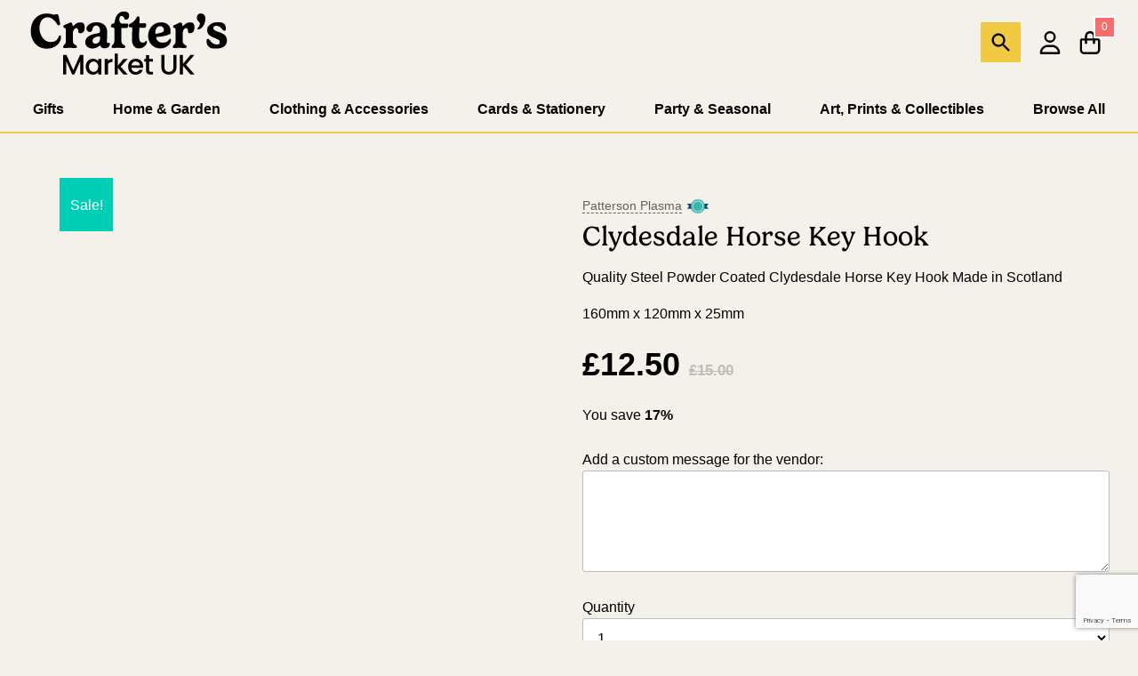

--- FILE ---
content_type: text/html; charset=UTF-8
request_url: https://crafters.market/listing/clydesdale-horse-key-hook-224702/
body_size: 184335
content:
<!DOCTYPE html><html lang="en-GB" prefix="og: https://ogp.me/ns#"><head><script data-no-optimize="1">var litespeed_docref=sessionStorage.getItem("litespeed_docref");litespeed_docref&&(Object.defineProperty(document,"referrer",{get:function(){return litespeed_docref}}),sessionStorage.removeItem("litespeed_docref"));</script><meta name="viewport" content="width=device-width, initial-scale=1.0"> <script id="cookieyes" type="litespeed/javascript" data-src="https://cdn-cookieyes.com/client_data/b7ed2284193503d5fd0560a5/script.js"></script><title>Clydesdale Horse Key Hook - Crafter&#039;s Market UK</title><meta name="description" content="Clydesdale Horse"/><meta name="robots" content="follow, index, max-snippet:-1, max-video-preview:-1, max-image-preview:large"/><link rel="canonical" href="https://crafters.market/listing/clydesdale-horse-key-hook-224702/" /><meta property="og:locale" content="en_GB" /><meta property="og:type" content="product" /><meta property="og:title" content="Clydesdale Horse Key Hook - Crafter&#039;s Market UK" /><meta property="og:description" content="Clydesdale Horse" /><meta property="og:url" content="https://crafters.market/listing/clydesdale-horse-key-hook-224702/" /><meta property="og:site_name" content="Crafter&#039;s Market UK" /><meta property="og:updated_time" content="2025-04-23T13:17:29+00:00" /><meta property="og:image" content="https://i.crafters.market/wp-content/uploads/2023/11/13145507/Clydesdale-Horse-Key-Hook.jpg" /><meta property="og:image:secure_url" content="https://i.crafters.market/wp-content/uploads/2023/11/13145507/Clydesdale-Horse-Key-Hook.jpg" /><meta property="og:image:width" content="2000" /><meta property="og:image:height" content="2000" /><meta property="og:image:alt" content="Clydesdale Horse" /><meta property="og:image:type" content="image/jpeg" /><meta property="product:price:amount" content="12.5" /><meta property="product:price:currency" content="GBP" /><meta property="product:availability" content="instock" /><meta name="twitter:card" content="summary_large_image" /><meta name="twitter:title" content="Clydesdale Horse Key Hook - Crafter&#039;s Market UK" /><meta name="twitter:description" content="Clydesdale Horse" /><meta name="twitter:site" content="@https://twitter.com/_cmuk" /><meta name="twitter:creator" content="@pattersonplasma" /><meta name="twitter:image" content="https://i.crafters.market/wp-content/uploads/2023/11/13145507/Clydesdale-Horse-Key-Hook.jpg" /><meta name="twitter:label1" content="Price" /><meta name="twitter:data1" content="&pound;12.50" /><meta name="twitter:label2" content="Availability" /><meta name="twitter:data2" content="In stock" /> <script type="application/ld+json" class="rank-math-schema-pro">{"@context":"https://schema.org","@graph":[{"@type":"Place","@id":"https://crafters.market/#place","address":{"@type":"PostalAddress","addressRegion":"Bristol","addressCountry":"United Kingdom"}},{"@type":"Organization","@id":"https://crafters.market/#organization","name":"Crafters Market UK","url":"https://crafters.market","sameAs":["https://www.facebook.com/craftersmarket.uk/","https://twitter.com/https://twitter.com/_cmuk"],"email":"admin@crafters.market","address":{"@type":"PostalAddress","addressRegion":"Bristol","addressCountry":"United Kingdom"},"logo":{"@type":"ImageObject","@id":"https://crafters.market/#logo","url":"https://i.crafters.market/wp-content/uploads/2023/11/01185548/apple-touch-icon.png","contentUrl":"https://i.crafters.market/wp-content/uploads/2023/11/01185548/apple-touch-icon.png","caption":"Crafter's Market UK","inLanguage":"en-GB","width":"180","height":"180"},"location":{"@id":"https://crafters.market/#place"}},{"@type":"WebSite","@id":"https://crafters.market/#website","url":"https://crafters.market","name":"Crafter's Market UK","publisher":{"@id":"https://crafters.market/#organization"},"inLanguage":"en-GB"},{"@type":"ImageObject","@id":"https://i.crafters.market/wp-content/uploads/2023/11/13145507/Clydesdale-Horse-Key-Hook.jpg","url":"https://i.crafters.market/wp-content/uploads/2023/11/13145507/Clydesdale-Horse-Key-Hook.jpg","width":"2000","height":"2000","inLanguage":"en-GB"},{"@type":"BreadcrumbList","@id":"https://crafters.market/listing/clydesdale-horse-key-hook-224702/#breadcrumb","itemListElement":[{"@type":"ListItem","position":"1","item":{"@id":"https://crafters.market","name":"Home"}},{"@type":"ListItem","position":"2","item":{"@id":"https://crafters.market/product-category/home-garden/","name":"Home &amp; Garden"}},{"@type":"ListItem","position":"3","item":{"@id":"https://crafters.market/listing/clydesdale-horse-key-hook-224702/","name":"Clydesdale Horse Key Hook"}}]},{"@type":"ItemPage","@id":"https://crafters.market/listing/clydesdale-horse-key-hook-224702/#webpage","url":"https://crafters.market/listing/clydesdale-horse-key-hook-224702/","name":"Clydesdale Horse Key Hook - Crafter&#039;s Market UK","datePublished":"2023-11-13T16:45:47+00:00","dateModified":"2025-04-23T13:17:29+00:00","isPartOf":{"@id":"https://crafters.market/#website"},"primaryImageOfPage":{"@id":"https://i.crafters.market/wp-content/uploads/2023/11/13145507/Clydesdale-Horse-Key-Hook.jpg"},"inLanguage":"en-GB","breadcrumb":{"@id":"https://crafters.market/listing/clydesdale-horse-key-hook-224702/#breadcrumb"}},{"@type":"Product","name":"Clydesdale Horse Key Hook - Crafter&#039;s Market UK","description":"Clydesdale Horse","sku":"CLYDE.KH","category":"Home &amp; Garden","mainEntityOfPage":{"@id":"https://crafters.market/listing/clydesdale-horse-key-hook-224702/#webpage"},"image":[{"@type":"ImageObject","url":"https://i.crafters.market/wp-content/uploads/2023/11/13145507/Clydesdale-Horse-Key-Hook.jpg","height":"2000","width":"2000"},{"@type":"ImageObject","url":"https://i.crafters.market/wp-content/uploads/2023/11/13145507/Clydesdale-Horse-Key-Hook.jpg","height":"2000","width":"2000"}],"offers":{"@type":"Offer","price":"12.50","priceCurrency":"GBP","priceValidUntil":"2027-12-31","availability":"http://schema.org/InStock","itemCondition":"NewCondition","url":"https://crafters.market/listing/clydesdale-horse-key-hook-224702/","seller":{"@type":"Organization","@id":"https://crafters.market/","name":"Crafter's Market UK","url":"https://crafters.market","logo":"https://i.crafters.market/wp-content/uploads/2023/11/01185548/apple-touch-icon.png"}},"additionalProperty":[{"@type":"PropertyValue","name":"pa_colour","value":"Black"},{"@type":"PropertyValue","name":"pa_room","value":"Bedroom, Conservatory, Garage, Kitchen, Office, Porch"}],"@id":"https://crafters.market/listing/clydesdale-horse-key-hook-224702/#richSnippet"}]}</script> <link rel='dns-prefetch' href='//www.google.com' /><link rel="alternate" type="application/rss+xml" title="Crafter&#039;s Market UK &raquo; Feed" href="https://crafters.market/feed/" /><link rel="alternate" type="application/rss+xml" title="Crafter&#039;s Market UK &raquo; Comments Feed" href="https://crafters.market/comments/feed/" /><link rel="alternate" type="application/rss+xml" title="Crafter&#039;s Market UK &raquo; Clydesdale Horse Key Hook Comments Feed" href="https://crafters.market/listing/clydesdale-horse-key-hook-224702/feed/" /><link rel="alternate" title="oEmbed (JSON)" type="application/json+oembed" href="https://crafters.market/wp-json/oembed/1.0/embed?url=https%3A%2F%2Fcrafters.market%2Flisting%2Fclydesdale-horse-key-hook-224702%2F" /><link rel="alternate" title="oEmbed (XML)" type="text/xml+oembed" href="https://crafters.market/wp-json/oembed/1.0/embed?url=https%3A%2F%2Fcrafters.market%2Flisting%2Fclydesdale-horse-key-hook-224702%2F&#038;format=xml" />
 <script src="//www.googletagmanager.com/gtag/js?id=G-HE368DGMQM"  data-cfasync="false" data-wpfc-render="false" async></script> <script data-cfasync="false" data-wpfc-render="false">var mi_version = '9.11.1';
				var mi_track_user = true;
				var mi_no_track_reason = '';
								var MonsterInsightsDefaultLocations = {"page_location":"https:\/\/crafters.market\/listing\/clydesdale-horse-key-hook-224702\/"};
								if ( typeof MonsterInsightsPrivacyGuardFilter === 'function' ) {
					var MonsterInsightsLocations = (typeof MonsterInsightsExcludeQuery === 'object') ? MonsterInsightsPrivacyGuardFilter( MonsterInsightsExcludeQuery ) : MonsterInsightsPrivacyGuardFilter( MonsterInsightsDefaultLocations );
				} else {
					var MonsterInsightsLocations = (typeof MonsterInsightsExcludeQuery === 'object') ? MonsterInsightsExcludeQuery : MonsterInsightsDefaultLocations;
				}

								var disableStrs = [
										'ga-disable-G-HE368DGMQM',
									];

				/* Function to detect opted out users */
				function __gtagTrackerIsOptedOut() {
					for (var index = 0; index < disableStrs.length; index++) {
						if (document.cookie.indexOf(disableStrs[index] + '=true') > -1) {
							return true;
						}
					}

					return false;
				}

				/* Disable tracking if the opt-out cookie exists. */
				if (__gtagTrackerIsOptedOut()) {
					for (var index = 0; index < disableStrs.length; index++) {
						window[disableStrs[index]] = true;
					}
				}

				/* Opt-out function */
				function __gtagTrackerOptout() {
					for (var index = 0; index < disableStrs.length; index++) {
						document.cookie = disableStrs[index] + '=true; expires=Thu, 31 Dec 2099 23:59:59 UTC; path=/';
						window[disableStrs[index]] = true;
					}
				}

				if ('undefined' === typeof gaOptout) {
					function gaOptout() {
						__gtagTrackerOptout();
					}
				}
								window.dataLayer = window.dataLayer || [];

				window.MonsterInsightsDualTracker = {
					helpers: {},
					trackers: {},
				};
				if (mi_track_user) {
					function __gtagDataLayer() {
						dataLayer.push(arguments);
					}

					function __gtagTracker(type, name, parameters) {
						if (!parameters) {
							parameters = {};
						}

						if (parameters.send_to) {
							__gtagDataLayer.apply(null, arguments);
							return;
						}

						if (type === 'event') {
														parameters.send_to = monsterinsights_frontend.v4_id;
							var hookName = name;
							if (typeof parameters['event_category'] !== 'undefined') {
								hookName = parameters['event_category'] + ':' + name;
							}

							if (typeof MonsterInsightsDualTracker.trackers[hookName] !== 'undefined') {
								MonsterInsightsDualTracker.trackers[hookName](parameters);
							} else {
								__gtagDataLayer('event', name, parameters);
							}
							
						} else {
							__gtagDataLayer.apply(null, arguments);
						}
					}

					__gtagTracker('js', new Date());
					__gtagTracker('set', {
						'developer_id.dZGIzZG': true,
											});
					if ( MonsterInsightsLocations.page_location ) {
						__gtagTracker('set', MonsterInsightsLocations);
					}
										__gtagTracker('config', 'G-HE368DGMQM', {"forceSSL":"true","link_attribution":"true"} );
										window.gtag = __gtagTracker;										(function () {
						/* https://developers.google.com/analytics/devguides/collection/analyticsjs/ */
						/* ga and __gaTracker compatibility shim. */
						var noopfn = function () {
							return null;
						};
						var newtracker = function () {
							return new Tracker();
						};
						var Tracker = function () {
							return null;
						};
						var p = Tracker.prototype;
						p.get = noopfn;
						p.set = noopfn;
						p.send = function () {
							var args = Array.prototype.slice.call(arguments);
							args.unshift('send');
							__gaTracker.apply(null, args);
						};
						var __gaTracker = function () {
							var len = arguments.length;
							if (len === 0) {
								return;
							}
							var f = arguments[len - 1];
							if (typeof f !== 'object' || f === null || typeof f.hitCallback !== 'function') {
								if ('send' === arguments[0]) {
									var hitConverted, hitObject = false, action;
									if ('event' === arguments[1]) {
										if ('undefined' !== typeof arguments[3]) {
											hitObject = {
												'eventAction': arguments[3],
												'eventCategory': arguments[2],
												'eventLabel': arguments[4],
												'value': arguments[5] ? arguments[5] : 1,
											}
										}
									}
									if ('pageview' === arguments[1]) {
										if ('undefined' !== typeof arguments[2]) {
											hitObject = {
												'eventAction': 'page_view',
												'page_path': arguments[2],
											}
										}
									}
									if (typeof arguments[2] === 'object') {
										hitObject = arguments[2];
									}
									if (typeof arguments[5] === 'object') {
										Object.assign(hitObject, arguments[5]);
									}
									if ('undefined' !== typeof arguments[1].hitType) {
										hitObject = arguments[1];
										if ('pageview' === hitObject.hitType) {
											hitObject.eventAction = 'page_view';
										}
									}
									if (hitObject) {
										action = 'timing' === arguments[1].hitType ? 'timing_complete' : hitObject.eventAction;
										hitConverted = mapArgs(hitObject);
										__gtagTracker('event', action, hitConverted);
									}
								}
								return;
							}

							function mapArgs(args) {
								var arg, hit = {};
								var gaMap = {
									'eventCategory': 'event_category',
									'eventAction': 'event_action',
									'eventLabel': 'event_label',
									'eventValue': 'event_value',
									'nonInteraction': 'non_interaction',
									'timingCategory': 'event_category',
									'timingVar': 'name',
									'timingValue': 'value',
									'timingLabel': 'event_label',
									'page': 'page_path',
									'location': 'page_location',
									'title': 'page_title',
									'referrer' : 'page_referrer',
								};
								for (arg in args) {
																		if (!(!args.hasOwnProperty(arg) || !gaMap.hasOwnProperty(arg))) {
										hit[gaMap[arg]] = args[arg];
									} else {
										hit[arg] = args[arg];
									}
								}
								return hit;
							}

							try {
								f.hitCallback();
							} catch (ex) {
							}
						};
						__gaTracker.create = newtracker;
						__gaTracker.getByName = newtracker;
						__gaTracker.getAll = function () {
							return [];
						};
						__gaTracker.remove = noopfn;
						__gaTracker.loaded = true;
						window['__gaTracker'] = __gaTracker;
					})();
									} else {
										console.log("");
					(function () {
						function __gtagTracker() {
							return null;
						}

						window['__gtagTracker'] = __gtagTracker;
						window['gtag'] = __gtagTracker;
					})();
									}</script>  <script data-cfasync="false" data-wpfc-render="false">window.MonsterInsightsDualTracker.helpers.mapProductItem = function (uaItem) {
				var prefixIndex, prefixKey, mapIndex;
				
				var toBePrefixed = ['id', 'name', 'list_name', 'brand', 'category', 'variant'];

				var item = {};

				var fieldMap = {
					'price': 'price',
					'list_position': 'index',
					'quantity': 'quantity',
					'position': 'index',
				};

				for (mapIndex in fieldMap) {
					if (uaItem.hasOwnProperty(mapIndex)) {
						item[fieldMap[mapIndex]] = uaItem[mapIndex];
					}
				}

				for (prefixIndex = 0; prefixIndex < toBePrefixed.length; prefixIndex++) {
					prefixKey = toBePrefixed[prefixIndex];
					if (typeof uaItem[prefixKey] !== 'undefined') {
						item['item_' + prefixKey] = uaItem[prefixKey];
					}
				}

				return item;
			};

			MonsterInsightsDualTracker.trackers['view_item_list'] = function (parameters) {
				var items = parameters.items;
				var listName, itemIndex, item, itemListName;
				var lists = {
					'_': {items: [], 'send_to': monsterinsights_frontend.v4_id},
				};

				for (itemIndex = 0; itemIndex < items.length; itemIndex++) {
					item = MonsterInsightsDualTracker.helpers.mapProductItem(items[itemIndex]);

					if (typeof item['item_list_name'] === 'undefined') {
						lists['_'].items.push(item);
					} else {
						itemListName = item['item_list_name'];
						if (typeof lists[itemListName] === 'undefined') {
							lists[itemListName] = {
								'items': [],
								'item_list_name': itemListName,
								'send_to': monsterinsights_frontend.v4_id,
							};
						}

						lists[itemListName].items.push(item);
					}
				}

				for (listName in lists) {
					__gtagDataLayer('event', 'view_item_list', lists[listName]);
				}
			};

			MonsterInsightsDualTracker.trackers['select_content'] = function (parameters) {
				const items = parameters.items.map(MonsterInsightsDualTracker.helpers.mapProductItem);
				__gtagDataLayer('event', 'select_item', {items: items, send_to: parameters.send_to});
			};

			MonsterInsightsDualTracker.trackers['view_item'] = function (parameters) {
				const items = parameters.items.map(MonsterInsightsDualTracker.helpers.mapProductItem);
				__gtagDataLayer('event', 'view_item', {items: items, send_to: parameters.send_to});
			};</script> <style id='wp-img-auto-sizes-contain-inline-css'>img:is([sizes=auto i],[sizes^="auto," i]){contain-intrinsic-size:3000px 1500px}
/*# sourceURL=wp-img-auto-sizes-contain-inline-css */</style><style id="litespeed-ccss">%2F%2A __INLINE__ %2A%2Fimg%3Ais%28[sizes%3D%22auto%22 i]%2C[sizes%5E%3D%22auto%2C%22 i]%29%7Bcontain-intrinsic-size%3A3000px 1500px%7D%0A%2F%2A https%3A%2F%2Fcrafters.market%2Fwp-content%2Fplugins%2Fwoo-wallet%2Fbuild%2Fpartial-payment%2Fstyle-index.css%3Fver%3D1.5.10 %2A%2F%2F%2A%21%2A%2A%2A%2A%2A%2A%2A%2A%2A%2A%2A%2A%2A%2A%2A%2A%2A%2A%2A%2A%2A%2A%2A%2A%2A%2A%2A%2A%2A%2A%2A%2A%2A%2A%2A%2A%2A%2A%2A%2A%2A%2A%2A%2A%2A%2A%2A%2A%2A%2A%2A%2A%2A%2A%2A%2A%2A%2A%2A%2A%2A%2A%2A%2A%2A%2A%2A%2A%2A%2A%2A%2A%2A%2A%2A%2A%2A%2A%2A%2A%2A%2A%2A%2A%2A%2A%2A%2A%2A%2A%2A%2A%2A%2A%2A%2A%2A%2A%2A%2A%2A%2A%2A%2A%2A%2A%2A%2A%2A%2A%2A%2A%2A%2A%2A%2A%2A%2A%2A%2A%2A%2A%2A%2A%2A%2A%2A%2A%2A%2A%2A%2A%2A%2A%2A%2A%2A%2A%2A%2A%2A%2A%2A%2A%2A%2A%2A%2A%2A%21%2A%5C%0A  %21%2A%2A%2A css .%2Fnode_modules%2Fcss-loader%2Fdist%2Fcjs.js%3F%3FruleSet[1].rules[8].use[1]%21.%2Fnode_modules%2Fsass-loader%2Fdist%2Fcjs.js%21.%2Fsrc%2Fpartial-payment%2Fstyle.scss %2A%2A%2A%21%0A  %5C%2A%2A%2A%2A%2A%2A%2A%2A%2A%2A%2A%2A%2A%2A%2A%2A%2A%2A%2A%2A%2A%2A%2A%2A%2A%2A%2A%2A%2A%2A%2A%2A%2A%2A%2A%2A%2A%2A%2A%2A%2A%2A%2A%2A%2A%2A%2A%2A%2A%2A%2A%2A%2A%2A%2A%2A%2A%2A%2A%2A%2A%2A%2A%2A%2A%2A%2A%2A%2A%2A%2A%2A%2A%2A%2A%2A%2A%2A%2A%2A%2A%2A%2A%2A%2A%2A%2A%2A%2A%2A%2A%2A%2A%2A%2A%2A%2A%2A%2A%2A%2A%2A%2A%2A%2A%2A%2A%2A%2A%2A%2A%2A%2A%2A%2A%2A%2A%2A%2A%2A%2A%2A%2A%2A%2A%2A%2A%2A%2A%2A%2A%2A%2A%2A%2A%2A%2A%2A%2A%2A%2A%2A%2A%2A%2A%2A%2A%2A%2A%2F%0A.wc-block-components-partial-payment%7Bflex-direction%3Acolumn%3Bposition%3Arelative%7D.wc-block-components-partial-payment .wc-block-components-partial-payment_form%7Bdisplay%3Aflex%3Bmargin-bottom%3A0%3Bwidth%3A100%25%7D.wc-block-components-partial-payment .wc-block-components-partial-payment_form .wc-block-components-partial-payment_input%7Bflex-grow%3A1%3Bmargin-bottom%3A0%3Bmargin-top%3A0%7D.wc-block-components-partial-payment .wc-block-components-partial-payment_form .wc-block-components-partial-payment_button%7Bflex-shrink%3A0%3Bheight%3A3em%3Bmargin-left%3A8px%3Bpadding-left%3A24px%3Bpadding-right%3A24px%3Bwhite-space%3Anowrap%7D%0A%2F%2A https%3A%2F%2Fcrafters.market%2Fwp-includes%2Fcss%2Fdist%2Fblock-library%2Fstyle.min.css%3Fver%3D6.7.2 %2A%2F%40charset %22UTF-8%22%3B.wp-block-archives%7Bbox-sizing%3Aborder-box%7D.wp-block-archives-dropdown label%7Bdisplay%3Ablock%7D.wp-block-avatar%7Bline-height%3A0%7D.wp-block-avatar%2C.wp-block-avatar img%7Bbox-sizing%3Aborder-box%7D.wp-block-avatar.aligncenter%7Btext-align%3Acenter%7D.wp-block-audio%7Bbox-sizing%3Aborder-box%7D.wp-block-audio %3Awhere%28figcaption%29%7Bmargin-bottom%3A1em%3Bmargin-top%3A.5em%7D.wp-block-audio audio%7Bmin-width%3A300px%3Bwidth%3A100%25%7D.wp-block-button__link%7Bbox-sizing%3Aborder-box%3Bcursor%3Apointer%3Bdisplay%3Ainline-block%3Btext-align%3Acenter%3Bword-break%3Abreak-word%7D.wp-block-button__link.aligncenter%7Btext-align%3Acenter%7D.wp-block-button__link.alignright%7Btext-align%3Aright%7D%3Awhere%28.wp-block-button__link%29%7Bborder-radius%3A9999px%3Bbox-shadow%3Anone%3Bpadding%3Acalc%28.667em %2B 2px%29 calc%281.333em %2B 2px%29%3Btext-decoration%3Anone%7D.wp-block-button[style%2A%3Dtext-decoration] .wp-block-button__link%7Btext-decoration%3Ainherit%7D.wp-block-buttons%3E.wp-block-button.has-custom-width%7Bmax-width%3Anone%7D.wp-block-buttons%3E.wp-block-button.has-custom-width .wp-block-button__link%7Bwidth%3A100%25%7D.wp-block-buttons%3E.wp-block-button.has-custom-font-size .wp-block-button__link%7Bfont-size%3Ainherit%7D.wp-block-buttons%3E.wp-block-button.wp-block-button__width-25%7Bwidth%3Acalc%2825%25 - var%28--wp--style--block-gap%2C.5em%29%2A.75%29%7D.wp-block-buttons%3E.wp-block-button.wp-block-button__width-50%7Bwidth%3Acalc%2850%25 - var%28--wp--style--block-gap%2C.5em%29%2A.5%29%7D.wp-block-buttons%3E.wp-block-button.wp-block-button__width-75%7Bwidth%3Acalc%2875%25 - var%28--wp--style--block-gap%2C.5em%29%2A.25%29%7D.wp-block-buttons%3E.wp-block-button.wp-block-button__width-100%7Bflex-basis%3A100%25%3Bwidth%3A100%25%7D.wp-block-buttons.is-vertical%3E.wp-block-button.wp-block-button__width-25%7Bwidth%3A25%25%7D.wp-block-buttons.is-vertical%3E.wp-block-button.wp-block-button__width-50%7Bwidth%3A50%25%7D.wp-block-buttons.is-vertical%3E.wp-block-button.wp-block-button__width-75%7Bwidth%3A75%25%7D.wp-block-button.is-style-squared%2C.wp-block-button__link.wp-block-button.is-style-squared%7Bborder-radius%3A0%7D.wp-block-button.no-border-radius%2C.wp-block-button__link.no-border-radius%7Bborder-radius%3A0%21important%7D%3Aroot %3Awhere%28.wp-block-button .wp-block-button__link.is-style-outline%29%2C%3Aroot %3Awhere%28.wp-block-button.is-style-outline%3E.wp-block-button__link%29%7Bborder%3A2px solid%3Bpadding%3A.667em 1.333em%7D%3Aroot %3Awhere%28.wp-block-button .wp-block-button__link.is-style-outline%3Anot%28.has-text-color%29%29%2C%3Aroot %3Awhere%28.wp-block-button.is-style-outline%3E.wp-block-button__link%3Anot%28.has-text-color%29%29%7Bcolor%3AcurrentColor%7D%3Aroot %3Awhere%28.wp-block-button .wp-block-button__link.is-style-outline%3Anot%28.has-background%29%29%2C%3Aroot %3Awhere%28.wp-block-button.is-style-outline%3E.wp-block-button__link%3Anot%28.has-background%29%29%7Bbackground-color%3Ainitial%3Bbackground-image%3Anone%7D.wp-block-buttons.is-vertical%7Bflex-direction%3Acolumn%7D.wp-block-buttons.is-vertical%3E.wp-block-button%3Alast-child%7Bmargin-bottom%3A0%7D.wp-block-buttons%3E.wp-block-button%7Bdisplay%3Ainline-block%3Bmargin%3A0%7D.wp-block-buttons.is-content-justification-left%7Bjustify-content%3Aflex-start%7D.wp-block-buttons.is-content-justification-left.is-vertical%7Balign-items%3Aflex-start%7D.wp-block-buttons.is-content-justification-center%7Bjustify-content%3Acenter%7D.wp-block-buttons.is-content-justification-center.is-vertical%7Balign-items%3Acenter%7D.wp-block-buttons.is-content-justification-right%7Bjustify-content%3Aflex-end%7D.wp-block-buttons.is-content-justification-right.is-vertical%7Balign-items%3Aflex-end%7D.wp-block-buttons.is-content-justification-space-between%7Bjustify-content%3Aspace-between%7D.wp-block-buttons.aligncenter%7Btext-align%3Acenter%7D.wp-block-buttons%3Anot%28.is-content-justification-space-between%2C.is-content-justification-right%2C.is-content-justification-left%2C.is-content-justification-center%29 .wp-block-button.aligncenter%7Bmargin-left%3Aauto%3Bmargin-right%3Aauto%3Bwidth%3A100%25%7D.wp-block-buttons[style%2A%3Dtext-decoration] .wp-block-button%2C.wp-block-buttons[style%2A%3Dtext-decoration] .wp-block-button__link%7Btext-decoration%3Ainherit%7D.wp-block-buttons.has-custom-font-size .wp-block-button__link%7Bfont-size%3Ainherit%7D.wp-block-button.aligncenter%2C.wp-block-calendar%7Btext-align%3Acenter%7D.wp-block-calendar td%2C.wp-block-calendar th%7Bborder%3A1px solid%3Bpadding%3A.25em%7D.wp-block-calendar th%7Bfont-weight%3A400%7D.wp-block-calendar caption%7Bbackground-color%3Ainherit%7D.wp-block-calendar table%7Bborder-collapse%3Acollapse%3Bwidth%3A100%25%7D.wp-block-calendar table%3Awhere%28%3Anot%28.has-text-color%29%29%7Bcolor%3A%2340464d%7D.wp-block-calendar table%3Awhere%28%3Anot%28.has-text-color%29%29 td%2C.wp-block-calendar table%3Awhere%28%3Anot%28.has-text-color%29%29 th%7Bborder-color%3A%23ddd%7D.wp-block-calendar table.has-background th%7Bbackground-color%3Ainherit%7D.wp-block-calendar table.has-text-color th%7Bcolor%3Ainherit%7D%3Awhere%28.wp-block-calendar table%3Anot%28.has-background%29 th%29%7Bbackground%3A%23ddd%7D.wp-block-categories%7Bbox-sizing%3Aborder-box%7D.wp-block-categories.alignleft%7Bmargin-right%3A2em%7D.wp-block-categories.alignright%7Bmargin-left%3A2em%7D.wp-block-categories.wp-block-categories-dropdown.aligncenter%7Btext-align%3Acenter%7D.wp-block-categories .wp-block-categories__label%7Bdisplay%3Ablock%3Bwidth%3A100%25%7D.wp-block-code%7Bbox-sizing%3Aborder-box%7D.wp-block-code code%7Bdisplay%3Ablock%3Bfont-family%3Ainherit%3Boverflow-wrap%3Abreak-word%3Bwhite-space%3Apre-wrap%7D.wp-block-columns%7Balign-items%3Anormal%21important%3Bbox-sizing%3Aborder-box%3Bdisplay%3Aflex%3Bflex-wrap%3Awrap%21important%7D%40media %28min-width%3A782px%29%7B.wp-block-columns%7Bflex-wrap%3Anowrap%21important%7D%7D.wp-block-columns.are-vertically-aligned-top%7Balign-items%3Aflex-start%7D.wp-block-columns.are-vertically-aligned-center%7Balign-items%3Acenter%7D.wp-block-columns.are-vertically-aligned-bottom%7Balign-items%3Aflex-end%7D%40media %28max-width%3A781px%29%7B.wp-block-columns%3Anot%28.is-not-stacked-on-mobile%29%3E.wp-block-column%7Bflex-basis%3A100%25%21important%7D%7D%40media %28min-width%3A782px%29%7B.wp-block-columns%3Anot%28.is-not-stacked-on-mobile%29%3E.wp-block-column%7Bflex-basis%3A0%3Bflex-grow%3A1%7D.wp-block-columns%3Anot%28.is-not-stacked-on-mobile%29%3E.wp-block-column[style%2A%3Dflex-basis]%7Bflex-grow%3A0%7D%7D.wp-block-columns.is-not-stacked-on-mobile%7Bflex-wrap%3Anowrap%21important%7D.wp-block-columns.is-not-stacked-on-mobile%3E.wp-block-column%7Bflex-basis%3A0%3Bflex-grow%3A1%7D.wp-block-columns.is-not-stacked-on-mobile%3E.wp-block-column[style%2A%3Dflex-basis]%7Bflex-grow%3A0%7D%3Awhere%28.wp-block-columns%29%7Bmargin-bottom%3A1.75em%7D%3Awhere%28.wp-block-columns.has-background%29%7Bpadding%3A1.25em 2.375em%7D.wp-block-column%7Bflex-grow%3A1%3Bmin-width%3A0%3Boverflow-wrap%3Abreak-word%3Bword-break%3Abreak-word%7D.wp-block-column.is-vertically-aligned-top%7Balign-self%3Aflex-start%7D.wp-block-column.is-vertically-aligned-center%7Balign-self%3Acenter%7D.wp-block-column.is-vertically-aligned-bottom%7Balign-self%3Aflex-end%7D.wp-block-column.is-vertically-aligned-stretch%7Balign-self%3Astretch%7D.wp-block-column.is-vertically-aligned-bottom%2C.wp-block-column.is-vertically-aligned-center%2C.wp-block-column.is-vertically-aligned-top%7Bwidth%3A100%25%7D.wp-block-post-comments%7Bbox-sizing%3Aborder-box%7D.wp-block-post-comments .alignleft%7Bfloat%3Aleft%7D.wp-block-post-comments .alignright%7Bfloat%3Aright%7D.wp-block-post-comments .navigation%3Aafter%7Bclear%3Aboth%3Bcontent%3A%22%22%3Bdisplay%3Atable%7D.wp-block-post-comments .commentlist%7Bclear%3Aboth%3Blist-style%3Anone%3Bmargin%3A0%3Bpadding%3A0%7D.wp-block-post-comments .commentlist .comment%7Bmin-height%3A2.25em%3Bpadding-left%3A3.25em%7D.wp-block-post-comments .commentlist .comment p%7Bfont-size%3A1em%3Bline-height%3A1.8%3Bmargin%3A1em 0%7D.wp-block-post-comments .commentlist .children%7Blist-style%3Anone%3Bmargin%3A0%3Bpadding%3A0%7D.wp-block-post-comments .comment-author%7Bline-height%3A1.5%7D.wp-block-post-comments .comment-author .avatar%7Bborder-radius%3A1.5em%3Bdisplay%3Ablock%3Bfloat%3Aleft%3Bheight%3A2.5em%3Bmargin-right%3A.75em%3Bmargin-top%3A.5em%3Bwidth%3A2.5em%7D.wp-block-post-comments .comment-author cite%7Bfont-style%3Anormal%7D.wp-block-post-comments .comment-meta%7Bfont-size%3A.875em%3Bline-height%3A1.5%7D.wp-block-post-comments .comment-meta b%7Bfont-weight%3A400%7D.wp-block-post-comments .comment-meta .comment-awaiting-moderation%7Bdisplay%3Ablock%3Bmargin-bottom%3A1em%3Bmargin-top%3A1em%7D.wp-block-post-comments .comment-body .commentmetadata%7Bfont-size%3A.875em%7D.wp-block-post-comments .comment-form-author label%2C.wp-block-post-comments .comment-form-comment label%2C.wp-block-post-comments .comment-form-email label%2C.wp-block-post-comments .comment-form-url label%7Bdisplay%3Ablock%3Bmargin-bottom%3A.25em%7D.wp-block-post-comments .comment-form input%3Anot%28[type%3Dsubmit]%29%3Anot%28[type%3Dcheckbox]%29%2C.wp-block-post-comments .comment-form textarea%7Bbox-sizing%3Aborder-box%3Bdisplay%3Ablock%3Bwidth%3A100%25%7D.wp-block-post-comments .comment-form-cookies-consent%7Bdisplay%3Aflex%3Bgap%3A.25em%7D.wp-block-post-comments .comment-form-cookies-consent %23wp-comment-cookies-consent%7Bmargin-top%3A.35em%7D.wp-block-post-comments .comment-reply-title%7Bmargin-bottom%3A0%7D.wp-block-post-comments .comment-reply-title %3Awhere%28small%29%7Bfont-size%3Avar%28--wp--preset--font-size--medium%2Csmaller%29%3Bmargin-left%3A.5em%7D.wp-block-post-comments .reply%7Bfont-size%3A.875em%3Bmargin-bottom%3A1.4em%7D.wp-block-post-comments input%3Anot%28[type%3Dsubmit]%29%2C.wp-block-post-comments textarea%7Bborder%3A1px solid %23949494%3Bfont-family%3Ainherit%3Bfont-size%3A1em%7D.wp-block-post-comments input%3Anot%28[type%3Dsubmit]%29%3Anot%28[type%3Dcheckbox]%29%2C.wp-block-post-comments textarea%7Bpadding%3Acalc%28.667em %2B 2px%29%7D%3Awhere%28.wp-block-post-comments input[type%3Dsubmit]%29%7Bborder%3Anone%7D.wp-block-comments-pagination%3E.wp-block-comments-pagination-next%2C.wp-block-comments-pagination%3E.wp-block-comments-pagination-numbers%2C.wp-block-comments-pagination%3E.wp-block-comments-pagination-previous%7Bmargin-bottom%3A.5em%3Bmargin-right%3A.5em%7D.wp-block-comments-pagination%3E.wp-block-comments-pagination-next%3Alast-child%2C.wp-block-comments-pagination%3E.wp-block-comments-pagination-numbers%3Alast-child%2C.wp-block-comments-pagination%3E.wp-block-comments-pagination-previous%3Alast-child%7Bmargin-right%3A0%7D.wp-block-comments-pagination .wp-block-comments-pagination-previous-arrow%7Bdisplay%3Ainline-block%3Bmargin-right%3A1ch%7D.wp-block-comments-pagination .wp-block-comments-pagination-previous-arrow%3Anot%28.is-arrow-chevron%29%7Btransform%3AscaleX%281%29%7D.wp-block-comments-pagination .wp-block-comments-pagination-next-arrow%7Bdisplay%3Ainline-block%3Bmargin-left%3A1ch%7D.wp-block-comments-pagination .wp-block-comments-pagination-next-arrow%3Anot%28.is-arrow-chevron%29%7Btransform%3AscaleX%281%29%7D.wp-block-comments-pagination.aligncenter%7Bjustify-content%3Acenter%7D.wp-block-comment-template%7Bbox-sizing%3Aborder-box%3Blist-style%3Anone%3Bmargin-bottom%3A0%3Bmax-width%3A100%25%3Bpadding%3A0%7D.wp-block-comment-template li%7Bclear%3Aboth%7D.wp-block-comment-template ol%7Blist-style%3Anone%3Bmargin-bottom%3A0%3Bmax-width%3A100%25%3Bpadding-left%3A2rem%7D.wp-block-comment-template.alignleft%7Bfloat%3Aleft%7D.wp-block-comment-template.aligncenter%7Bmargin-left%3Aauto%3Bmargin-right%3Aauto%3Bwidth%3A-moz-fit-content%3Bwidth%3Afit-content%7D.wp-block-comment-template.alignright%7Bfloat%3Aright%7D.wp-block-comment-date%7Bbox-sizing%3Aborder-box%7D.comment-awaiting-moderation%7Bdisplay%3Ablock%3Bfont-size%3A.875em%3Bline-height%3A1.5%7D.wp-block-comment-author-name%2C.wp-block-comment-content%2C.wp-block-comment-edit-link%2C.wp-block-comment-reply-link%7Bbox-sizing%3Aborder-box%7D.wp-block-cover%2C.wp-block-cover-image%7Balign-items%3Acenter%3Bbackground-position%3A50%25%3Bbox-sizing%3Aborder-box%3Bdisplay%3Aflex%3Bjustify-content%3Acenter%3Bmin-height%3A430px%3Boverflow%3Ahidden%3Boverflow%3Aclip%3Bpadding%3A1em%3Bposition%3Arelative%7D.wp-block-cover .has-background-dim%3Anot%28[class%2A%3D-background-color]%29%2C.wp-block-cover-image .has-background-dim%3Anot%28[class%2A%3D-background-color]%29%2C.wp-block-cover-image.has-background-dim%3Anot%28[class%2A%3D-background-color]%29%2C.wp-block-cover.has-background-dim%3Anot%28[class%2A%3D-background-color]%29%7Bbackground-color%3A%23000%7D.wp-block-cover .has-background-dim.has-background-gradient%2C.wp-block-cover-image .has-background-dim.has-background-gradient%7Bbackground-color%3Ainitial%7D.wp-block-cover-image.has-background-dim%3Abefore%2C.wp-block-cover.has-background-dim%3Abefore%7Bbackground-color%3Ainherit%3Bcontent%3A%22%22%7D.wp-block-cover .wp-block-cover__background%2C.wp-block-cover .wp-block-cover__gradient-background%2C.wp-block-cover-image .wp-block-cover__background%2C.wp-block-cover-image .wp-block-cover__gradient-background%2C.wp-block-cover-image.has-background-dim%3Anot%28.has-background-gradient%29%3Abefore%2C.wp-block-cover.has-background-dim%3Anot%28.has-background-gradient%29%3Abefore%7Bbottom%3A0%3Bleft%3A0%3Bopacity%3A.5%3Bposition%3Aabsolute%3Bright%3A0%3Btop%3A0%3Bz-index%3A1%7D.wp-block-cover-image.has-background-dim.has-background-dim-10 .wp-block-cover__background%2C.wp-block-cover-image.has-background-dim.has-background-dim-10 .wp-block-cover__gradient-background%2C.wp-block-cover-image.has-background-dim.has-background-dim-10%3Anot%28.has-background-gradient%29%3Abefore%2C.wp-block-cover.has-background-dim.has-background-dim-10 .wp-block-cover__background%2C.wp-block-cover.has-background-dim.has-background-dim-10 .wp-block-cover__gradient-background%2C.wp-block-cover.has-background-dim.has-background-dim-10%3Anot%28.has-background-gradient%29%3Abefore%7Bopacity%3A.1%7D.wp-block-cover-image.has-background-dim.has-background-dim-20 .wp-block-cover__background%2C.wp-block-cover-image.has-background-dim.has-background-dim-20 .wp-block-cover__gradient-background%2C.wp-block-cover-image.has-background-dim.has-background-dim-20%3Anot%28.has-background-gradient%29%3Abefore%2C.wp-block-cover.has-background-dim.has-background-dim-20 .wp-block-cover__background%2C.wp-block-cover.has-background-dim.has-background-dim-20 .wp-block-cover__gradient-background%2C.wp-block-cover.has-background-dim.has-background-dim-20%3Anot%28.has-background-gradient%29%3Abefore%7Bopacity%3A.2%7D.wp-block-cover-image.has-background-dim.has-background-dim-30 .wp-block-cover__background%2C.wp-block-cover-image.has-background-dim.has-background-dim-30 .wp-block-cover__gradient-background%2C.wp-block-cover-image.has-background-dim.has-background-dim-30%3Anot%28.has-background-gradient%29%3Abefore%2C.wp-block-cover.has-background-dim.has-background-dim-30 .wp-block-cover__background%2C.wp-block-cover.has-background-dim.has-background-dim-30 .wp-block-cover__gradient-background%2C.wp-block-cover.has-background-dim.has-background-dim-30%3Anot%28.has-background-gradient%29%3Abefore%7Bopacity%3A.3%7D.wp-block-cover-image.has-background-dim.has-background-dim-40 .wp-block-cover__background%2C.wp-block-cover-image.has-background-dim.has-background-dim-40 .wp-block-cover__gradient-background%2C.wp-block-cover-image.has-background-dim.has-background-dim-40%3Anot%28.has-background-gradient%29%3Abefore%2C.wp-block-cover.has-background-dim.has-background-dim-40 .wp-block-cover__background%2C.wp-block-cover.has-background-dim.has-background-dim-40 .wp-block-cover__gradient-background%2C.wp-block-cover.has-background-dim.has-background-dim-40%3Anot%28.has-background-gradient%29%3Abefore%7Bopacity%3A.4%7D.wp-block-cover-image.has-background-dim.has-background-dim-50 .wp-block-cover__background%2C.wp-block-cover-image.has-background-dim.has-background-dim-50 .wp-block-cover__gradient-background%2C.wp-block-cover-image.has-background-dim.has-background-dim-50%3Anot%28.has-background-gradient%29%3Abefore%2C.wp-block-cover.has-background-dim.has-background-dim-50 .wp-block-cover__background%2C.wp-block-cover.has-background-dim.has-background-dim-50 .wp-block-cover__gradient-background%2C.wp-block-cover.has-background-dim.has-background-dim-50%3Anot%28.has-background-gradient%29%3Abefore%7Bopacity%3A.5%7D.wp-block-cover-image.has-background-dim.has-background-dim-60 .wp-block-cover__background%2C.wp-block-cover-image.has-background-dim.has-background-dim-60 .wp-block-cover__gradient-background%2C.wp-block-cover-image.has-background-dim.has-background-dim-60%3Anot%28.has-background-gradient%29%3Abefore%2C.wp-block-cover.has-background-dim.has-background-dim-60 .wp-block-cover__background%2C.wp-block-cover.has-background-dim.has-background-dim-60 .wp-block-cover__gradient-background%2C.wp-block-cover.has-background-dim.has-background-dim-60%3Anot%28.has-background-gradient%29%3Abefore%7Bopacity%3A.6%7D.wp-block-cover-image.has-background-dim.has-background-dim-70 .wp-block-cover__background%2C.wp-block-cover-image.has-background-dim.has-background-dim-70 .wp-block-cover__gradient-background%2C.wp-block-cover-image.has-background-dim.has-background-dim-70%3Anot%28.has-background-gradient%29%3Abefore%2C.wp-block-cover.has-background-dim.has-background-dim-70 .wp-block-cover__background%2C.wp-block-cover.has-background-dim.has-background-dim-70 .wp-block-cover__gradient-background%2C.wp-block-cover.has-background-dim.has-background-dim-70%3Anot%28.has-background-gradient%29%3Abefore%7Bopacity%3A.7%7D.wp-block-cover-image.has-background-dim.has-background-dim-80 .wp-block-cover__background%2C.wp-block-cover-image.has-background-dim.has-background-dim-80 .wp-block-cover__gradient-background%2C.wp-block-cover-image.has-background-dim.has-background-dim-80%3Anot%28.has-background-gradient%29%3Abefore%2C.wp-block-cover.has-background-dim.has-background-dim-80 .wp-block-cover__background%2C.wp-block-cover.has-background-dim.has-background-dim-80 .wp-block-cover__gradient-background%2C.wp-block-cover.has-background-dim.has-background-dim-80%3Anot%28.has-background-gradient%29%3Abefore%7Bopacity%3A.8%7D.wp-block-cover-image.has-background-dim.has-background-dim-90 .wp-block-cover__background%2C.wp-block-cover-image.has-background-dim.has-background-dim-90 .wp-block-cover__gradient-background%2C.wp-block-cover-image.has-background-dim.has-background-dim-90%3Anot%28.has-background-gradient%29%3Abefore%2C.wp-block-cover.has-background-dim.has-background-dim-90 .wp-block-cover__background%2C.wp-block-cover.has-background-dim.has-background-dim-90 .wp-block-cover__gradient-background%2C.wp-block-cover.has-background-dim.has-background-dim-90%3Anot%28.has-background-gradient%29%3Abefore%7Bopacity%3A.9%7D.wp-block-cover-image.has-background-dim.has-background-dim-100 .wp-block-cover__background%2C.wp-block-cover-image.has-background-dim.has-background-dim-100 .wp-block-cover__gradient-background%2C.wp-block-cover-image.has-background-dim.has-background-dim-100%3Anot%28.has-background-gradient%29%3Abefore%2C.wp-block-cover.has-background-dim.has-background-dim-100 .wp-block-cover__background%2C.wp-block-cover.has-background-dim.has-background-dim-100 .wp-block-cover__gradient-background%2C.wp-block-cover.has-background-dim.has-background-dim-100%3Anot%28.has-background-gradient%29%3Abefore%7Bopacity%3A1%7D.wp-block-cover .wp-block-cover__background.has-background-dim.has-background-dim-0%2C.wp-block-cover .wp-block-cover__gradient-background.has-background-dim.has-background-dim-0%2C.wp-block-cover-image .wp-block-cover__background.has-background-dim.has-background-dim-0%2C.wp-block-cover-image .wp-block-cover__gradient-background.has-background-dim.has-background-dim-0%7Bopacity%3A0%7D.wp-block-cover .wp-block-cover__background.has-background-dim.has-background-dim-10%2C.wp-block-cover .wp-block-cover__gradient-background.has-background-dim.has-background-dim-10%2C.wp-block-cover-image .wp-block-cover__background.has-background-dim.has-background-dim-10%2C.wp-block-cover-image .wp-block-cover__gradient-background.has-background-dim.has-background-dim-10%7Bopacity%3A.1%7D.wp-block-cover .wp-block-cover__background.has-background-dim.has-background-dim-20%2C.wp-block-cover .wp-block-cover__gradient-background.has-background-dim.has-background-dim-20%2C.wp-block-cover-image .wp-block-cover__background.has-background-dim.has-background-dim-20%2C.wp-block-cover-image .wp-block-cover__gradient-background.has-background-dim.has-background-dim-20%7Bopacity%3A.2%7D.wp-block-cover .wp-block-cover__background.has-background-dim.has-background-dim-30%2C.wp-block-cover .wp-block-cover__gradient-background.has-background-dim.has-background-dim-30%2C.wp-block-cover-image .wp-block-cover__background.has-background-dim.has-background-dim-30%2C.wp-block-cover-image .wp-block-cover__gradient-background.has-background-dim.has-background-dim-30%7Bopacity%3A.3%7D.wp-block-cover .wp-block-cover__background.has-background-dim.has-background-dim-40%2C.wp-block-cover .wp-block-cover__gradient-background.has-background-dim.has-background-dim-40%2C.wp-block-cover-image .wp-block-cover__background.has-background-dim.has-background-dim-40%2C.wp-block-cover-image .wp-block-cover__gradient-background.has-background-dim.has-background-dim-40%7Bopacity%3A.4%7D.wp-block-cover .wp-block-cover__background.has-background-dim.has-background-dim-50%2C.wp-block-cover .wp-block-cover__gradient-background.has-background-dim.has-background-dim-50%2C.wp-block-cover-image .wp-block-cover__background.has-background-dim.has-background-dim-50%2C.wp-block-cover-image .wp-block-cover__gradient-background.has-background-dim.has-background-dim-50%7Bopacity%3A.5%7D.wp-block-cover .wp-block-cover__background.has-background-dim.has-background-dim-60%2C.wp-block-cover .wp-block-cover__gradient-background.has-background-dim.has-background-dim-60%2C.wp-block-cover-image .wp-block-cover__background.has-background-dim.has-background-dim-60%2C.wp-block-cover-image .wp-block-cover__gradient-background.has-background-dim.has-background-dim-60%7Bopacity%3A.6%7D.wp-block-cover .wp-block-cover__background.has-background-dim.has-background-dim-70%2C.wp-block-cover .wp-block-cover__gradient-background.has-background-dim.has-background-dim-70%2C.wp-block-cover-image .wp-block-cover__background.has-background-dim.has-background-dim-70%2C.wp-block-cover-image .wp-block-cover__gradient-background.has-background-dim.has-background-dim-70%7Bopacity%3A.7%7D.wp-block-cover .wp-block-cover__background.has-background-dim.has-background-dim-80%2C.wp-block-cover .wp-block-cover__gradient-background.has-background-dim.has-background-dim-80%2C.wp-block-cover-image .wp-block-cover__background.has-background-dim.has-background-dim-80%2C.wp-block-cover-image .wp-block-cover__gradient-background.has-background-dim.has-background-dim-80%7Bopacity%3A.8%7D.wp-block-cover .wp-block-cover__background.has-background-dim.has-background-dim-90%2C.wp-block-cover .wp-block-cover__gradient-background.has-background-dim.has-background-dim-90%2C.wp-block-cover-image .wp-block-cover__background.has-background-dim.has-background-dim-90%2C.wp-block-cover-image .wp-block-cover__gradient-background.has-background-dim.has-background-dim-90%7Bopacity%3A.9%7D.wp-block-cover .wp-block-cover__background.has-background-dim.has-background-dim-100%2C.wp-block-cover .wp-block-cover__gradient-background.has-background-dim.has-background-dim-100%2C.wp-block-cover-image .wp-block-cover__background.has-background-dim.has-background-dim-100%2C.wp-block-cover-image .wp-block-cover__gradient-background.has-background-dim.has-background-dim-100%7Bopacity%3A1%7D.wp-block-cover-image.alignleft%2C.wp-block-cover-image.alignright%2C.wp-block-cover.alignleft%2C.wp-block-cover.alignright%7Bmax-width%3A420px%3Bwidth%3A100%25%7D.wp-block-cover-image.aligncenter%2C.wp-block-cover-image.alignleft%2C.wp-block-cover-image.alignright%2C.wp-block-cover.aligncenter%2C.wp-block-cover.alignleft%2C.wp-block-cover.alignright%7Bdisplay%3Aflex%7D.wp-block-cover .wp-block-cover__inner-container%2C.wp-block-cover-image .wp-block-cover__inner-container%7Bcolor%3Ainherit%3Bwidth%3A100%25%3Bz-index%3A1%7D.has-modal-open .wp-block-cover .wp-block-cover__inner-container%2C.has-modal-open .wp-block-cover-image .wp-block-cover__inner-container%7Bz-index%3Aauto%7D.wp-block-cover-image.is-position-top-left%2C.wp-block-cover.is-position-top-left%7Balign-items%3Aflex-start%3Bjustify-content%3Aflex-start%7D.wp-block-cover-image.is-position-top-center%2C.wp-block-cover.is-position-top-center%7Balign-items%3Aflex-start%3Bjustify-content%3Acenter%7D.wp-block-cover-image.is-position-top-right%2C.wp-block-cover.is-position-top-right%7Balign-items%3Aflex-start%3Bjustify-content%3Aflex-end%7D.wp-block-cover-image.is-position-center-left%2C.wp-block-cover.is-position-center-left%7Balign-items%3Acenter%3Bjustify-content%3Aflex-start%7D.wp-block-cover-image.is-position-center-center%2C.wp-block-cover.is-position-center-center%7Balign-items%3Acenter%3Bjustify-content%3Acenter%7D.wp-block-cover-image.is-position-center-right%2C.wp-block-cover.is-position-center-right%7Balign-items%3Acenter%3Bjustify-content%3Aflex-end%7D.wp-block-cover-image.is-position-bottom-left%2C.wp-block-cover.is-position-bottom-left%7Balign-items%3Aflex-end%3Bjustify-content%3Aflex-start%7D.wp-block-cover-image.is-position-bottom-center%2C.wp-block-cover.is-position-bottom-center%7Balign-items%3Aflex-end%3Bjustify-content%3Acenter%7D.wp-block-cover-image.is-position-bottom-right%2C.wp-block-cover.is-position-bottom-right%7Balign-items%3Aflex-end%3Bjustify-content%3Aflex-end%7D.wp-block-cover-image.has-custom-content-position.has-custom-content-position .wp-block-cover__inner-container%2C.wp-block-cover.has-custom-content-position.has-custom-content-position .wp-block-cover__inner-container%7Bmargin%3A0%7D.wp-block-cover-image.has-custom-content-position.has-custom-content-position.is-position-bottom-left .wp-block-cover__inner-container%2C.wp-block-cover-image.has-custom-content-position.has-custom-content-position.is-position-bottom-right .wp-block-cover__inner-container%2C.wp-block-cover-image.has-custom-content-position.has-custom-content-position.is-position-center-left .wp-block-cover__inner-container%2C.wp-block-cover-image.has-custom-content-position.has-custom-content-position.is-position-center-right .wp-block-cover__inner-container%2C.wp-block-cover-image.has-custom-content-position.has-custom-content-position.is-position-top-left .wp-block-cover__inner-container%2C.wp-block-cover-image.has-custom-content-position.has-custom-content-position.is-position-top-right .wp-block-cover__inner-container%2C.wp-block-cover.has-custom-content-position.has-custom-content-position.is-position-bottom-left .wp-block-cover__inner-container%2C.wp-block-cover.has-custom-content-position.has-custom-content-position.is-position-bottom-right .wp-block-cover__inner-container%2C.wp-block-cover.has-custom-content-position.has-custom-content-position.is-position-center-left .wp-block-cover__inner-container%2C.wp-block-cover.has-custom-content-position.has-custom-content-position.is-position-center-right .wp-block-cover__inner-container%2C.wp-block-cover.has-custom-content-position.has-custom-content-position.is-position-top-left .wp-block-cover__inner-container%2C.wp-block-cover.has-custom-content-position.has-custom-content-position.is-position-top-right .wp-block-cover__inner-container%7Bmargin%3A0%3Bwidth%3Aauto%7D.wp-block-cover .wp-block-cover__image-background%2C.wp-block-cover video.wp-block-cover__video-background%2C.wp-block-cover-image .wp-block-cover__image-background%2C.wp-block-cover-image video.wp-block-cover__video-background%7Bborder%3Anone%3Bbottom%3A0%3Bbox-shadow%3Anone%3Bheight%3A100%25%3Bleft%3A0%3Bmargin%3A0%3Bmax-height%3Anone%3Bmax-width%3Anone%3Bobject-fit%3Acover%3Boutline%3Anone%3Bpadding%3A0%3Bposition%3Aabsolute%3Bright%3A0%3Btop%3A0%3Bwidth%3A100%25%7D.wp-block-cover-image.has-parallax%2C.wp-block-cover.has-parallax%2C.wp-block-cover__image-background.has-parallax%2Cvideo.wp-block-cover__video-background.has-parallax%7Bbackground-attachment%3Afixed%3Bbackground-repeat%3Ano-repeat%3Bbackground-size%3Acover%7D%40supports %28-webkit-touch-callout%3Ainherit%29%7B.wp-block-cover-image.has-parallax%2C.wp-block-cover.has-parallax%2C.wp-block-cover__image-background.has-parallax%2Cvideo.wp-block-cover__video-background.has-parallax%7Bbackground-attachment%3Ascroll%7D%7D%40media %28prefers-reduced-motion%3Areduce%29%7B.wp-block-cover-image.has-parallax%2C.wp-block-cover.has-parallax%2C.wp-block-cover__image-background.has-parallax%2Cvideo.wp-block-cover__video-background.has-parallax%7Bbackground-attachment%3Ascroll%7D%7D.wp-block-cover-image.is-repeated%2C.wp-block-cover.is-repeated%2C.wp-block-cover__image-background.is-repeated%2Cvideo.wp-block-cover__video-background.is-repeated%7Bbackground-repeat%3Arepeat%3Bbackground-size%3Aauto%7D.wp-block-cover__image-background%2C.wp-block-cover__video-background%7Bz-index%3A0%7D.wp-block-cover-image-text%2C.wp-block-cover-image-text a%2C.wp-block-cover-image-text a%3Aactive%2C.wp-block-cover-image-text a%3Afocus%2C.wp-block-cover-image-text a%3Ahover%2C.wp-block-cover-text%2C.wp-block-cover-text a%2C.wp-block-cover-text a%3Aactive%2C.wp-block-cover-text a%3Afocus%2C.wp-block-cover-text a%3Ahover%2Csection.wp-block-cover-image h2%2Csection.wp-block-cover-image h2 a%2Csection.wp-block-cover-image h2 a%3Aactive%2Csection.wp-block-cover-image h2 a%3Afocus%2Csection.wp-block-cover-image h2 a%3Ahover%7Bcolor%3A%23fff%7D.wp-block-cover-image .wp-block-cover.has-left-content%7Bjustify-content%3Aflex-start%7D.wp-block-cover-image .wp-block-cover.has-right-content%7Bjustify-content%3Aflex-end%7D.wp-block-cover-image.has-left-content .wp-block-cover-image-text%2C.wp-block-cover.has-left-content .wp-block-cover-text%2Csection.wp-block-cover-image.has-left-content%3Eh2%7Bmargin-left%3A0%3Btext-align%3Aleft%7D.wp-block-cover-image.has-right-content .wp-block-cover-image-text%2C.wp-block-cover.has-right-content .wp-block-cover-text%2Csection.wp-block-cover-image.has-right-content%3Eh2%7Bmargin-right%3A0%3Btext-align%3Aright%7D.wp-block-cover .wp-block-cover-text%2C.wp-block-cover-image .wp-block-cover-image-text%2Csection.wp-block-cover-image%3Eh2%7Bfont-size%3A2em%3Bline-height%3A1.25%3Bmargin-bottom%3A0%3Bmax-width%3A840px%3Bpadding%3A.44em%3Btext-align%3Acenter%3Bz-index%3A1%7D%3Awhere%28.wp-block-cover-image%3Anot%28.has-text-color%29%29%2C%3Awhere%28.wp-block-cover%3Anot%28.has-text-color%29%29%7Bcolor%3A%23fff%7D%3Awhere%28.wp-block-cover-image.is-light%3Anot%28.has-text-color%29%29%2C%3Awhere%28.wp-block-cover.is-light%3Anot%28.has-text-color%29%29%7Bcolor%3A%23000%7D%3Aroot %3Awhere%28.wp-block-cover h1%3Anot%28.has-text-color%29%29%2C%3Aroot %3Awhere%28.wp-block-cover h2%3Anot%28.has-text-color%29%29%2C%3Aroot %3Awhere%28.wp-block-cover h3%3Anot%28.has-text-color%29%29%2C%3Aroot %3Awhere%28.wp-block-cover h4%3Anot%28.has-text-color%29%29%2C%3Aroot %3Awhere%28.wp-block-cover h5%3Anot%28.has-text-color%29%29%2C%3Aroot %3Awhere%28.wp-block-cover h6%3Anot%28.has-text-color%29%29%2C%3Aroot %3Awhere%28.wp-block-cover p%3Anot%28.has-text-color%29%29%7Bcolor%3Ainherit%7D.wp-block-details%7Bbox-sizing%3Aborder-box%7D.wp-block-details summary%7Bcursor%3Apointer%7D.wp-block-embed.alignleft%2C.wp-block-embed.alignright%2C.wp-block[data-align%3Dleft]%3E[data-type%3D%22core%2Fembed%22]%2C.wp-block[data-align%3Dright]%3E[data-type%3D%22core%2Fembed%22]%7Bmax-width%3A360px%3Bwidth%3A100%25%7D.wp-block-embed.alignleft .wp-block-embed__wrapper%2C.wp-block-embed.alignright .wp-block-embed__wrapper%2C.wp-block[data-align%3Dleft]%3E[data-type%3D%22core%2Fembed%22] .wp-block-embed__wrapper%2C.wp-block[data-align%3Dright]%3E[data-type%3D%22core%2Fembed%22] .wp-block-embed__wrapper%7Bmin-width%3A280px%7D.wp-block-cover .wp-block-embed%7Bmin-height%3A240px%3Bmin-width%3A320px%7D.wp-block-embed%7Boverflow-wrap%3Abreak-word%7D.wp-block-embed %3Awhere%28figcaption%29%7Bmargin-bottom%3A1em%3Bmargin-top%3A.5em%7D.wp-block-embed iframe%7Bmax-width%3A100%25%7D.wp-block-embed__wrapper%7Bposition%3Arelative%7D.wp-embed-responsive .wp-has-aspect-ratio .wp-block-embed__wrapper%3Abefore%7Bcontent%3A%22%22%3Bdisplay%3Ablock%3Bpadding-top%3A50%25%7D.wp-embed-responsive .wp-has-aspect-ratio iframe%7Bbottom%3A0%3Bheight%3A100%25%3Bleft%3A0%3Bposition%3Aabsolute%3Bright%3A0%3Btop%3A0%3Bwidth%3A100%25%7D.wp-embed-responsive .wp-embed-aspect-21-9 .wp-block-embed__wrapper%3Abefore%7Bpadding-top%3A42.85%25%7D.wp-embed-responsive .wp-embed-aspect-18-9 .wp-block-embed__wrapper%3Abefore%7Bpadding-top%3A50%25%7D.wp-embed-responsive .wp-embed-aspect-16-9 .wp-block-embed__wrapper%3Abefore%7Bpadding-top%3A56.25%25%7D.wp-embed-responsive .wp-embed-aspect-4-3 .wp-block-embed__wrapper%3Abefore%7Bpadding-top%3A75%25%7D.wp-embed-responsive .wp-embed-aspect-1-1 .wp-block-embed__wrapper%3Abefore%7Bpadding-top%3A100%25%7D.wp-embed-responsive .wp-embed-aspect-9-16 .wp-block-embed__wrapper%3Abefore%7Bpadding-top%3A177.77%25%7D.wp-embed-responsive .wp-embed-aspect-1-2 .wp-block-embed__wrapper%3Abefore%7Bpadding-top%3A200%25%7D.wp-block-file%7Bbox-sizing%3Aborder-box%7D.wp-block-file%3Anot%28.wp-element-button%29%7Bfont-size%3A.8em%7D.wp-block-file.aligncenter%7Btext-align%3Acenter%7D.wp-block-file.alignright%7Btext-align%3Aright%7D.wp-block-file %2A%2B.wp-block-file__button%7Bmargin-left%3A.75em%7D%3Awhere%28.wp-block-file%29%7Bmargin-bottom%3A1.5em%7D.wp-block-file__embed%7Bmargin-bottom%3A1em%7D%3Awhere%28.wp-block-file__button%29%7Bborder-radius%3A2em%3Bdisplay%3Ainline-block%3Bpadding%3A.5em 1em%7D%3Awhere%28.wp-block-file__button%29%3Ais%28a%29%3Aactive%2C%3Awhere%28.wp-block-file__button%29%3Ais%28a%29%3Afocus%2C%3Awhere%28.wp-block-file__button%29%3Ais%28a%29%3Ahover%2C%3Awhere%28.wp-block-file__button%29%3Ais%28a%29%3Avisited%7Bbox-shadow%3Anone%3Bcolor%3A%23fff%3Bopacity%3A.85%3Btext-decoration%3Anone%7D.wp-block-form-input__label%7Bdisplay%3Aflex%3Bflex-direction%3Acolumn%3Bgap%3A.25em%3Bmargin-bottom%3A.5em%3Bwidth%3A100%25%7D.wp-block-form-input__label.is-label-inline%7Balign-items%3Acenter%3Bflex-direction%3Arow%3Bgap%3A.5em%7D.wp-block-form-input__label.is-label-inline .wp-block-form-input__label-content%7Bmargin-bottom%3A.5em%7D.wp-block-form-input__label%3Ahas%28input[type%3Dcheckbox]%29%7Bflex-direction%3Arow%3Bwidth%3A-moz-fit-content%3Bwidth%3Afit-content%7D.wp-block-form-input__label%3Ahas%28input[type%3Dcheckbox]%29 .wp-block-form-input__label-content%7Bmargin%3A0%7D.wp-block-form-input__label%3Ahas%28.wp-block-form-input__label-content%2Binput[type%3Dcheckbox]%29%7Bflex-direction%3Arow-reverse%7D.wp-block-form-input__label-content%7Bwidth%3A-moz-fit-content%3Bwidth%3Afit-content%7D.wp-block-form-input__input%7Bfont-size%3A1em%3Bmargin-bottom%3A.5em%3Bpadding%3A0 .5em%7D.wp-block-form-input__input[type%3Ddate]%2C.wp-block-form-input__input[type%3Ddatetime-local]%2C.wp-block-form-input__input[type%3Ddatetime]%2C.wp-block-form-input__input[type%3Demail]%2C.wp-block-form-input__input[type%3Dmonth]%2C.wp-block-form-input__input[type%3Dnumber]%2C.wp-block-form-input__input[type%3Dpassword]%2C.wp-block-form-input__input[type%3Dsearch]%2C.wp-block-form-input__input[type%3Dtel]%2C.wp-block-form-input__input[type%3Dtext]%2C.wp-block-form-input__input[type%3Dtime]%2C.wp-block-form-input__input[type%3Durl]%2C.wp-block-form-input__input[type%3Dweek]%7Bborder%3A1px solid%3Bline-height%3A2%3Bmin-height%3A2em%7Dtextarea.wp-block-form-input__input%7Bmin-height%3A10em%7D.blocks-gallery-grid%3Anot%28.has-nested-images%29%2C.wp-block-gallery%3Anot%28.has-nested-images%29%7Bdisplay%3Aflex%3Bflex-wrap%3Awrap%3Blist-style-type%3Anone%3Bmargin%3A0%3Bpadding%3A0%7D.blocks-gallery-grid%3Anot%28.has-nested-images%29 .blocks-gallery-image%2C.blocks-gallery-grid%3Anot%28.has-nested-images%29 .blocks-gallery-item%2C.wp-block-gallery%3Anot%28.has-nested-images%29 .blocks-gallery-image%2C.wp-block-gallery%3Anot%28.has-nested-images%29 .blocks-gallery-item%7Bdisplay%3Aflex%3Bflex-direction%3Acolumn%3Bflex-grow%3A1%3Bjustify-content%3Acenter%3Bmargin%3A0 1em 1em 0%3Bposition%3Arelative%3Bwidth%3Acalc%2850%25 - 1em%29%7D.blocks-gallery-grid%3Anot%28.has-nested-images%29 .blocks-gallery-image%3Anth-of-type%282n%29%2C.blocks-gallery-grid%3Anot%28.has-nested-images%29 .blocks-gallery-item%3Anth-of-type%282n%29%2C.wp-block-gallery%3Anot%28.has-nested-images%29 .blocks-gallery-image%3Anth-of-type%282n%29%2C.wp-block-gallery%3Anot%28.has-nested-images%29 .blocks-gallery-item%3Anth-of-type%282n%29%7Bmargin-right%3A0%7D.blocks-gallery-grid%3Anot%28.has-nested-images%29 .blocks-gallery-image figure%2C.blocks-gallery-grid%3Anot%28.has-nested-images%29 .blocks-gallery-item figure%2C.wp-block-gallery%3Anot%28.has-nested-images%29 .blocks-gallery-image figure%2C.wp-block-gallery%3Anot%28.has-nested-images%29 .blocks-gallery-item figure%7Balign-items%3Aflex-end%3Bdisplay%3Aflex%3Bheight%3A100%25%3Bjustify-content%3Aflex-start%3Bmargin%3A0%7D.blocks-gallery-grid%3Anot%28.has-nested-images%29 .blocks-gallery-image img%2C.blocks-gallery-grid%3Anot%28.has-nested-images%29 .blocks-gallery-item img%2C.wp-block-gallery%3Anot%28.has-nested-images%29 .blocks-gallery-image img%2C.wp-block-gallery%3Anot%28.has-nested-images%29 .blocks-gallery-item img%7Bdisplay%3Ablock%3Bheight%3Aauto%3Bmax-width%3A100%25%3Bwidth%3Aauto%7D.blocks-gallery-grid%3Anot%28.has-nested-images%29 .blocks-gallery-image figcaption%2C.blocks-gallery-grid%3Anot%28.has-nested-images%29 .blocks-gallery-item figcaption%2C.wp-block-gallery%3Anot%28.has-nested-images%29 .blocks-gallery-image figcaption%2C.wp-block-gallery%3Anot%28.has-nested-images%29 .blocks-gallery-item figcaption%7Bbackground%3Alinear-gradient%280deg%2C%23000000b3%2C%230000004d 70%25%2C%230000%29%3Bbottom%3A0%3Bbox-sizing%3Aborder-box%3Bcolor%3A%23fff%3Bfont-size%3A.8em%3Bmargin%3A0%3Bmax-height%3A100%25%3Boverflow%3Aauto%3Bpadding%3A3em .77em .7em%3Bposition%3Aabsolute%3Btext-align%3Acenter%3Bwidth%3A100%25%3Bz-index%3A2%7D.blocks-gallery-grid%3Anot%28.has-nested-images%29 .blocks-gallery-image figcaption img%2C.blocks-gallery-grid%3Anot%28.has-nested-images%29 .blocks-gallery-item figcaption img%2C.wp-block-gallery%3Anot%28.has-nested-images%29 .blocks-gallery-image figcaption img%2C.wp-block-gallery%3Anot%28.has-nested-images%29 .blocks-gallery-item figcaption img%7Bdisplay%3Ainline%7D.blocks-gallery-grid%3Anot%28.has-nested-images%29 figcaption%2C.wp-block-gallery%3Anot%28.has-nested-images%29 figcaption%7Bflex-grow%3A1%7D.blocks-gallery-grid%3Anot%28.has-nested-images%29.is-cropped .blocks-gallery-image a%2C.blocks-gallery-grid%3Anot%28.has-nested-images%29.is-cropped .blocks-gallery-image img%2C.blocks-gallery-grid%3Anot%28.has-nested-images%29.is-cropped .blocks-gallery-item a%2C.blocks-gallery-grid%3Anot%28.has-nested-images%29.is-cropped .blocks-gallery-item img%2C.wp-block-gallery%3Anot%28.has-nested-images%29.is-cropped .blocks-gallery-image a%2C.wp-block-gallery%3Anot%28.has-nested-images%29.is-cropped .blocks-gallery-image img%2C.wp-block-gallery%3Anot%28.has-nested-images%29.is-cropped .blocks-gallery-item a%2C.wp-block-gallery%3Anot%28.has-nested-images%29.is-cropped .blocks-gallery-item img%7Bflex%3A1%3Bheight%3A100%25%3Bobject-fit%3Acover%3Bwidth%3A100%25%7D.blocks-gallery-grid%3Anot%28.has-nested-images%29.columns-1 .blocks-gallery-image%2C.blocks-gallery-grid%3Anot%28.has-nested-images%29.columns-1 .blocks-gallery-item%2C.wp-block-gallery%3Anot%28.has-nested-images%29.columns-1 .blocks-gallery-image%2C.wp-block-gallery%3Anot%28.has-nested-images%29.columns-1 .blocks-gallery-item%7Bmargin-right%3A0%3Bwidth%3A100%25%7D%40media %28min-width%3A600px%29%7B.blocks-gallery-grid%3Anot%28.has-nested-images%29.columns-3 .blocks-gallery-image%2C.blocks-gallery-grid%3Anot%28.has-nested-images%29.columns-3 .blocks-gallery-item%2C.wp-block-gallery%3Anot%28.has-nested-images%29.columns-3 .blocks-gallery-image%2C.wp-block-gallery%3Anot%28.has-nested-images%29.columns-3 .blocks-gallery-item%7Bmargin-right%3A1em%3Bwidth%3Acalc%2833.33333%25 - .66667em%29%7D.blocks-gallery-grid%3Anot%28.has-nested-images%29.columns-4 .blocks-gallery-image%2C.blocks-gallery-grid%3Anot%28.has-nested-images%29.columns-4 .blocks-gallery-item%2C.wp-block-gallery%3Anot%28.has-nested-images%29.columns-4 .blocks-gallery-image%2C.wp-block-gallery%3Anot%28.has-nested-images%29.columns-4 .blocks-gallery-item%7Bmargin-right%3A1em%3Bwidth%3Acalc%2825%25 - .75em%29%7D.blocks-gallery-grid%3Anot%28.has-nested-images%29.columns-5 .blocks-gallery-image%2C.blocks-gallery-grid%3Anot%28.has-nested-images%29.columns-5 .blocks-gallery-item%2C.wp-block-gallery%3Anot%28.has-nested-images%29.columns-5 .blocks-gallery-image%2C.wp-block-gallery%3Anot%28.has-nested-images%29.columns-5 .blocks-gallery-item%7Bmargin-right%3A1em%3Bwidth%3Acalc%2820%25 - .8em%29%7D.blocks-gallery-grid%3Anot%28.has-nested-images%29.columns-6 .blocks-gallery-image%2C.blocks-gallery-grid%3Anot%28.has-nested-images%29.columns-6 .blocks-gallery-item%2C.wp-block-gallery%3Anot%28.has-nested-images%29.columns-6 .blocks-gallery-image%2C.wp-block-gallery%3Anot%28.has-nested-images%29.columns-6 .blocks-gallery-item%7Bmargin-right%3A1em%3Bwidth%3Acalc%2816.66667%25 - .83333em%29%7D.blocks-gallery-grid%3Anot%28.has-nested-images%29.columns-7 .blocks-gallery-image%2C.blocks-gallery-grid%3Anot%28.has-nested-images%29.columns-7 .blocks-gallery-item%2C.wp-block-gallery%3Anot%28.has-nested-images%29.columns-7 .blocks-gallery-image%2C.wp-block-gallery%3Anot%28.has-nested-images%29.columns-7 .blocks-gallery-item%7Bmargin-right%3A1em%3Bwidth%3Acalc%2814.28571%25 - .85714em%29%7D.blocks-gallery-grid%3Anot%28.has-nested-images%29.columns-8 .blocks-gallery-image%2C.blocks-gallery-grid%3Anot%28.has-nested-images%29.columns-8 .blocks-gallery-item%2C.wp-block-gallery%3Anot%28.has-nested-images%29.columns-8 .blocks-gallery-image%2C.wp-block-gallery%3Anot%28.has-nested-images%29.columns-8 .blocks-gallery-item%7Bmargin-right%3A1em%3Bwidth%3Acalc%2812.5%25 - .875em%29%7D.blocks-gallery-grid%3Anot%28.has-nested-images%29.columns-1 .blocks-gallery-image%3Anth-of-type%281n%29%2C.blocks-gallery-grid%3Anot%28.has-nested-images%29.columns-1 .blocks-gallery-item%3Anth-of-type%281n%29%2C.blocks-gallery-grid%3Anot%28.has-nested-images%29.columns-2 .blocks-gallery-image%3Anth-of-type%282n%29%2C.blocks-gallery-grid%3Anot%28.has-nested-images%29.columns-2 .blocks-gallery-item%3Anth-of-type%282n%29%2C.blocks-gallery-grid%3Anot%28.has-nested-images%29.columns-3 .blocks-gallery-image%3Anth-of-type%283n%29%2C.blocks-gallery-grid%3Anot%28.has-nested-images%29.columns-3 .blocks-gallery-item%3Anth-of-type%283n%29%2C.blocks-gallery-grid%3Anot%28.has-nested-images%29.columns-4 .blocks-gallery-image%3Anth-of-type%284n%29%2C.blocks-gallery-grid%3Anot%28.has-nested-images%29.columns-4 .blocks-gallery-item%3Anth-of-type%284n%29%2C.blocks-gallery-grid%3Anot%28.has-nested-images%29.columns-5 .blocks-gallery-image%3Anth-of-type%285n%29%2C.blocks-gallery-grid%3Anot%28.has-nested-images%29.columns-5 .blocks-gallery-item%3Anth-of-type%285n%29%2C.blocks-gallery-grid%3Anot%28.has-nested-images%29.columns-6 .blocks-gallery-image%3Anth-of-type%286n%29%2C.blocks-gallery-grid%3Anot%28.has-nested-images%29.columns-6 .blocks-gallery-item%3Anth-of-type%286n%29%2C.blocks-gallery-grid%3Anot%28.has-nested-images%29.columns-7 .blocks-gallery-image%3Anth-of-type%287n%29%2C.blocks-gallery-grid%3Anot%28.has-nested-images%29.columns-7 .blocks-gallery-item%3Anth-of-type%287n%29%2C.blocks-gallery-grid%3Anot%28.has-nested-images%29.columns-8 .blocks-gallery-image%3Anth-of-type%288n%29%2C.blocks-gallery-grid%3Anot%28.has-nested-images%29.columns-8 .blocks-gallery-item%3Anth-of-type%288n%29%2C.wp-block-gallery%3Anot%28.has-nested-images%29.columns-1 .blocks-gallery-image%3Anth-of-type%281n%29%2C.wp-block-gallery%3Anot%28.has-nested-images%29.columns-1 .blocks-gallery-item%3Anth-of-type%281n%29%2C.wp-block-gallery%3Anot%28.has-nested-images%29.columns-2 .blocks-gallery-image%3Anth-of-type%282n%29%2C.wp-block-gallery%3Anot%28.has-nested-images%29.columns-2 .blocks-gallery-item%3Anth-of-type%282n%29%2C.wp-block-gallery%3Anot%28.has-nested-images%29.columns-3 .blocks-gallery-image%3Anth-of-type%283n%29%2C.wp-block-gallery%3Anot%28.has-nested-images%29.columns-3 .blocks-gallery-item%3Anth-of-type%283n%29%2C.wp-block-gallery%3Anot%28.has-nested-images%29.columns-4 .blocks-gallery-image%3Anth-of-type%284n%29%2C.wp-block-gallery%3Anot%28.has-nested-images%29.columns-4 .blocks-gallery-item%3Anth-of-type%284n%29%2C.wp-block-gallery%3Anot%28.has-nested-images%29.columns-5 .blocks-gallery-image%3Anth-of-type%285n%29%2C.wp-block-gallery%3Anot%28.has-nested-images%29.columns-5 .blocks-gallery-item%3Anth-of-type%285n%29%2C.wp-block-gallery%3Anot%28.has-nested-images%29.columns-6 .blocks-gallery-image%3Anth-of-type%286n%29%2C.wp-block-gallery%3Anot%28.has-nested-images%29.columns-6 .blocks-gallery-item%3Anth-of-type%286n%29%2C.wp-block-gallery%3Anot%28.has-nested-images%29.columns-7 .blocks-gallery-image%3Anth-of-type%287n%29%2C.wp-block-gallery%3Anot%28.has-nested-images%29.columns-7 .blocks-gallery-item%3Anth-of-type%287n%29%2C.wp-block-gallery%3Anot%28.has-nested-images%29.columns-8 .blocks-gallery-image%3Anth-of-type%288n%29%2C.wp-block-gallery%3Anot%28.has-nested-images%29.columns-8 .blocks-gallery-item%3Anth-of-type%288n%29%7Bmargin-right%3A0%7D%7D.blocks-gallery-grid%3Anot%28.has-nested-images%29 .blocks-gallery-image%3Alast-child%2C.blocks-gallery-grid%3Anot%28.has-nested-images%29 .blocks-gallery-item%3Alast-child%2C.wp-block-gallery%3Anot%28.has-nested-images%29 .blocks-gallery-image%3Alast-child%2C.wp-block-gallery%3Anot%28.has-nested-images%29 .blocks-gallery-item%3Alast-child%7Bmargin-right%3A0%7D.blocks-gallery-grid%3Anot%28.has-nested-images%29.alignleft%2C.blocks-gallery-grid%3Anot%28.has-nested-images%29.alignright%2C.wp-block-gallery%3Anot%28.has-nested-images%29.alignleft%2C.wp-block-gallery%3Anot%28.has-nested-images%29.alignright%7Bmax-width%3A420px%3Bwidth%3A100%25%7D.blocks-gallery-grid%3Anot%28.has-nested-images%29.aligncenter .blocks-gallery-item figure%2C.wp-block-gallery%3Anot%28.has-nested-images%29.aligncenter .blocks-gallery-item figure%7Bjustify-content%3Acenter%7D.wp-block-gallery%3Anot%28.is-cropped%29 .blocks-gallery-item%7Balign-self%3Aflex-start%7Dfigure.wp-block-gallery.has-nested-images%7Balign-items%3Anormal%7D.wp-block-gallery.has-nested-images figure.wp-block-image%3Anot%28%23individual-image%29%7Bmargin%3A0%3Bwidth%3Acalc%2850%25 - var%28--wp--style--unstable-gallery-gap%2C16px%29%2F2%29%7D.wp-block-gallery.has-nested-images figure.wp-block-image%7Bbox-sizing%3Aborder-box%3Bdisplay%3Aflex%3Bflex-direction%3Acolumn%3Bflex-grow%3A1%3Bjustify-content%3Acenter%3Bmax-width%3A100%25%3Bposition%3Arelative%7D.wp-block-gallery.has-nested-images figure.wp-block-image%3Ea%2C.wp-block-gallery.has-nested-images figure.wp-block-image%3Ediv%7Bflex-direction%3Acolumn%3Bflex-grow%3A1%3Bmargin%3A0%7D.wp-block-gallery.has-nested-images figure.wp-block-image img%7Bdisplay%3Ablock%3Bheight%3Aauto%3Bmax-width%3A100%25%21important%3Bwidth%3Aauto%7D.wp-block-gallery.has-nested-images figure.wp-block-image figcaption%2C.wp-block-gallery.has-nested-images figure.wp-block-image%3Ahas%28figcaption%29%3Abefore%7Bbottom%3A0%3Bleft%3A0%3Bmax-height%3A100%25%3Bposition%3Aabsolute%3Bright%3A0%7D.wp-block-gallery.has-nested-images figure.wp-block-image%3Ahas%28figcaption%29%3Abefore%7B-webkit-backdrop-filter%3Ablur%283px%29%3Bbackdrop-filter%3Ablur%283px%29%3Bcontent%3A%22%22%3Bheight%3A100%25%3B-webkit-mask-image%3Alinear-gradient%280deg%2C%23000 20%25%2C%230000%29%3Bmask-image%3Alinear-gradient%280deg%2C%23000 20%25%2C%230000%29%3Bmax-height%3A40%25%7D.wp-block-gallery.has-nested-images figure.wp-block-image figcaption%7Bbackground%3Alinear-gradient%280deg%2C%230006%2C%230000%29%3Bbox-sizing%3Aborder-box%3Bcolor%3A%23fff%3Bfont-size%3A13px%3Bmargin%3A0%3Boverflow%3Aauto%3Bpadding%3A1em%3Bscrollbar-color%3A%230000 %230000%3Bscrollbar-gutter%3Astable both-edges%3Bscrollbar-width%3Athin%3Btext-align%3Acenter%3Btext-shadow%3A0 0 1.5px %23000%3Bwill-change%3Atransform%7D.wp-block-gallery.has-nested-images figure.wp-block-image figcaption%3A%3A-webkit-scrollbar%7Bheight%3A12px%3Bwidth%3A12px%7D.wp-block-gallery.has-nested-images figure.wp-block-image figcaption%3A%3A-webkit-scrollbar-track%7Bbackground-color%3Ainitial%7D.wp-block-gallery.has-nested-images figure.wp-block-image figcaption%3A%3A-webkit-scrollbar-thumb%7Bbackground-clip%3Apadding-box%3Bbackground-color%3Ainitial%3Bborder%3A3px solid %230000%3Bborder-radius%3A8px%7D.wp-block-gallery.has-nested-images figure.wp-block-image figcaption%3Afocus-within%3A%3A-webkit-scrollbar-thumb%2C.wp-block-gallery.has-nested-images figure.wp-block-image figcaption%3Afocus%3A%3A-webkit-scrollbar-thumb%2C.wp-block-gallery.has-nested-images figure.wp-block-image figcaption%3Ahover%3A%3A-webkit-scrollbar-thumb%7Bbackground-color%3A%23fffc%7D.wp-block-gallery.has-nested-images figure.wp-block-image figcaption%3Afocus%2C.wp-block-gallery.has-nested-images figure.wp-block-image figcaption%3Afocus-within%2C.wp-block-gallery.has-nested-images figure.wp-block-image figcaption%3Ahover%7Bscrollbar-color%3A%23fffc %230000%7D%40media %28hover%3Anone%29%7B.wp-block-gallery.has-nested-images figure.wp-block-image figcaption%7Bscrollbar-color%3A%23fffc %230000%7D%7D.wp-block-gallery.has-nested-images figure.wp-block-image figcaption img%7Bdisplay%3Ainline%7D.wp-block-gallery.has-nested-images figure.wp-block-image figcaption a%7Bcolor%3Ainherit%7D.wp-block-gallery.has-nested-images figure.wp-block-image.has-custom-border img%7Bbox-sizing%3Aborder-box%7D.wp-block-gallery.has-nested-images figure.wp-block-image.has-custom-border%3Ea%2C.wp-block-gallery.has-nested-images figure.wp-block-image.has-custom-border%3Ediv%2C.wp-block-gallery.has-nested-images figure.wp-block-image.is-style-rounded%3Ea%2C.wp-block-gallery.has-nested-images figure.wp-block-image.is-style-rounded%3Ediv%7Bflex%3A1 1 auto%7D.wp-block-gallery.has-nested-images figure.wp-block-image.has-custom-border figcaption%2C.wp-block-gallery.has-nested-images figure.wp-block-image.is-style-rounded figcaption%7Bbackground%3A0 0%3Bcolor%3Ainherit%3Bflex%3Ainitial%3Bmargin%3A0%3Bpadding%3A10px 10px 9px%3Bposition%3Arelative%3Btext-shadow%3Anone%7D.wp-block-gallery.has-nested-images figure.wp-block-image.has-custom-border%3Abefore%2C.wp-block-gallery.has-nested-images figure.wp-block-image.is-style-rounded%3Abefore%7Bcontent%3Anone%7D.wp-block-gallery.has-nested-images figcaption%7Bflex-basis%3A100%25%3Bflex-grow%3A1%3Btext-align%3Acenter%7D.wp-block-gallery.has-nested-images%3Anot%28.is-cropped%29 figure.wp-block-image%3Anot%28%23individual-image%29%7Bmargin-bottom%3Aauto%3Bmargin-top%3A0%7D.wp-block-gallery.has-nested-images.is-cropped figure.wp-block-image%3Anot%28%23individual-image%29%7Balign-self%3Ainherit%7D.wp-block-gallery.has-nested-images.is-cropped figure.wp-block-image%3Anot%28%23individual-image%29%3Ea%2C.wp-block-gallery.has-nested-images.is-cropped figure.wp-block-image%3Anot%28%23individual-image%29%3Ediv%3Anot%28.components-drop-zone%29%7Bdisplay%3Aflex%7D.wp-block-gallery.has-nested-images.is-cropped figure.wp-block-image%3Anot%28%23individual-image%29 a%2C.wp-block-gallery.has-nested-images.is-cropped figure.wp-block-image%3Anot%28%23individual-image%29 img%7Bflex%3A1 0 0%25%3Bheight%3A100%25%3Bobject-fit%3Acover%3Bwidth%3A100%25%7D.wp-block-gallery.has-nested-images.columns-1 figure.wp-block-image%3Anot%28%23individual-image%29%7Bwidth%3A100%25%7D%40media %28min-width%3A600px%29%7B.wp-block-gallery.has-nested-images.columns-3 figure.wp-block-image%3Anot%28%23individual-image%29%7Bwidth%3Acalc%2833.33333%25 - var%28--wp--style--unstable-gallery-gap%2C16px%29%2A.66667%29%7D.wp-block-gallery.has-nested-images.columns-4 figure.wp-block-image%3Anot%28%23individual-image%29%7Bwidth%3Acalc%2825%25 - var%28--wp--style--unstable-gallery-gap%2C16px%29%2A.75%29%7D.wp-block-gallery.has-nested-images.columns-5 figure.wp-block-image%3Anot%28%23individual-image%29%7Bwidth%3Acalc%2820%25 - var%28--wp--style--unstable-gallery-gap%2C16px%29%2A.8%29%7D.wp-block-gallery.has-nested-images.columns-6 figure.wp-block-image%3Anot%28%23individual-image%29%7Bwidth%3Acalc%2816.66667%25 - var%28--wp--style--unstable-gallery-gap%2C16px%29%2A.83333%29%7D.wp-block-gallery.has-nested-images.columns-7 figure.wp-block-image%3Anot%28%23individual-image%29%7Bwidth%3Acalc%2814.28571%25 - var%28--wp--style--unstable-gallery-gap%2C16px%29%2A.85714%29%7D.wp-block-gallery.has-nested-images.columns-8 figure.wp-block-image%3Anot%28%23individual-image%29%7Bwidth%3Acalc%2812.5%25 - var%28--wp--style--unstable-gallery-gap%2C16px%29%2A.875%29%7D.wp-block-gallery.has-nested-images.columns-default figure.wp-block-image%3Anot%28%23individual-image%29%7Bwidth%3Acalc%2833.33%25 - var%28--wp--style--unstable-gallery-gap%2C16px%29%2A.66667%29%7D.wp-block-gallery.has-nested-images.columns-default figure.wp-block-image%3Anot%28%23individual-image%29%3Afirst-child%3Anth-last-child%282%29%2C.wp-block-gallery.has-nested-images.columns-default figure.wp-block-image%3Anot%28%23individual-image%29%3Afirst-child%3Anth-last-child%282%29%7Efigure.wp-block-image%3Anot%28%23individual-image%29%7Bwidth%3Acalc%2850%25 - var%28--wp--style--unstable-gallery-gap%2C16px%29%2A.5%29%7D.wp-block-gallery.has-nested-images.columns-default figure.wp-block-image%3Anot%28%23individual-image%29%3Afirst-child%3Alast-child%7Bwidth%3A100%25%7D%7D.wp-block-gallery.has-nested-images.alignleft%2C.wp-block-gallery.has-nested-images.alignright%7Bmax-width%3A420px%3Bwidth%3A100%25%7D.wp-block-gallery.has-nested-images.aligncenter%7Bjustify-content%3Acenter%7D.wp-block-group%7Bbox-sizing%3Aborder-box%7D%3Awhere%28.wp-block-group.wp-block-group-is-layout-constrained%29%7Bposition%3Arelative%7Dh1.has-background%2Ch2.has-background%2Ch3.has-background%2Ch4.has-background%2Ch5.has-background%2Ch6.has-background%7Bpadding%3A1.25em 2.375em%7Dh1.has-text-align-left[style%2A%3Dwriting-mode]%3Awhere%28[style%2A%3Dvertical-lr]%29%2Ch1.has-text-align-right[style%2A%3Dwriting-mode]%3Awhere%28[style%2A%3Dvertical-rl]%29%2Ch2.has-text-align-left[style%2A%3Dwriting-mode]%3Awhere%28[style%2A%3Dvertical-lr]%29%2Ch2.has-text-align-right[style%2A%3Dwriting-mode]%3Awhere%28[style%2A%3Dvertical-rl]%29%2Ch3.has-text-align-left[style%2A%3Dwriting-mode]%3Awhere%28[style%2A%3Dvertical-lr]%29%2Ch3.has-text-align-right[style%2A%3Dwriting-mode]%3Awhere%28[style%2A%3Dvertical-rl]%29%2Ch4.has-text-align-left[style%2A%3Dwriting-mode]%3Awhere%28[style%2A%3Dvertical-lr]%29%2Ch4.has-text-align-right[style%2A%3Dwriting-mode]%3Awhere%28[style%2A%3Dvertical-rl]%29%2Ch5.has-text-align-left[style%2A%3Dwriting-mode]%3Awhere%28[style%2A%3Dvertical-lr]%29%2Ch5.has-text-align-right[style%2A%3Dwriting-mode]%3Awhere%28[style%2A%3Dvertical-rl]%29%2Ch6.has-text-align-left[style%2A%3Dwriting-mode]%3Awhere%28[style%2A%3Dvertical-lr]%29%2Ch6.has-text-align-right[style%2A%3Dwriting-mode]%3Awhere%28[style%2A%3Dvertical-rl]%29%7Brotate%3A180deg%7D.wp-block-image a%7Bdisplay%3Ainline-block%7D.wp-block-image img%7Bbox-sizing%3Aborder-box%3Bheight%3Aauto%3Bmax-width%3A100%25%3Bvertical-align%3Abottom%7D%40media %28prefers-reduced-motion%3Ano-preference%29%7B.wp-block-image img.hide%7Bvisibility%3Ahidden%7D.wp-block-image img.show%7Banimation%3Ashow-content-image .4s%7D%7D.wp-block-image[style%2A%3Dborder-radius] img%2C.wp-block-image[style%2A%3Dborder-radius]%3Ea%7Bborder-radius%3Ainherit%7D.wp-block-image.has-custom-border img%7Bbox-sizing%3Aborder-box%7D.wp-block-image.aligncenter%7Btext-align%3Acenter%7D.wp-block-image.alignfull a%2C.wp-block-image.alignwide a%7Bwidth%3A100%25%7D.wp-block-image.alignfull img%2C.wp-block-image.alignwide img%7Bheight%3Aauto%3Bwidth%3A100%25%7D.wp-block-image .aligncenter%2C.wp-block-image .alignleft%2C.wp-block-image .alignright%2C.wp-block-image.aligncenter%2C.wp-block-image.alignleft%2C.wp-block-image.alignright%7Bdisplay%3Atable%7D.wp-block-image .aligncenter%3Efigcaption%2C.wp-block-image .alignleft%3Efigcaption%2C.wp-block-image .alignright%3Efigcaption%2C.wp-block-image.aligncenter%3Efigcaption%2C.wp-block-image.alignleft%3Efigcaption%2C.wp-block-image.alignright%3Efigcaption%7Bcaption-side%3Abottom%3Bdisplay%3Atable-caption%7D.wp-block-image .alignleft%7Bfloat%3Aleft%3Bmargin%3A.5em 1em .5em 0%7D.wp-block-image .alignright%7Bfloat%3Aright%3Bmargin%3A.5em 0 .5em 1em%7D.wp-block-image .aligncenter%7Bmargin-left%3Aauto%3Bmargin-right%3Aauto%7D.wp-block-image %3Awhere%28figcaption%29%7Bmargin-bottom%3A1em%3Bmargin-top%3A.5em%7D.wp-block-image.is-style-circle-mask img%7Bborder-radius%3A9999px%7D%40supports %28%28-webkit-mask-image%3Anone%29 or %28mask-image%3Anone%29%29 or %28-webkit-mask-image%3Anone%29%7B.wp-block-image.is-style-circle-mask img%7Bborder-radius%3A0%3B-webkit-mask-image%3Aurl%28%27data%3Aimage%2Fsvg%2Bxml%3Butf8%2C%3Csvg viewBox%3D%220 0 100 100%22 xmlns%3D%22http%3A%2F%2Fwww.w3.org%2F2000%2Fsvg%22%3E%3Ccircle cx%3D%2250%22 cy%3D%2250%22 r%3D%2250%22%2F%3E%3C%2Fsvg%3E%27%29%3Bmask-image%3Aurl%28%27data%3Aimage%2Fsvg%2Bxml%3Butf8%2C%3Csvg viewBox%3D%220 0 100 100%22 xmlns%3D%22http%3A%2F%2Fwww.w3.org%2F2000%2Fsvg%22%3E%3Ccircle cx%3D%2250%22 cy%3D%2250%22 r%3D%2250%22%2F%3E%3C%2Fsvg%3E%27%29%3Bmask-mode%3Aalpha%3B-webkit-mask-position%3Acenter%3Bmask-position%3Acenter%3B-webkit-mask-repeat%3Ano-repeat%3Bmask-repeat%3Ano-repeat%3B-webkit-mask-size%3Acontain%3Bmask-size%3Acontain%7D%7D%3Aroot %3Awhere%28.wp-block-image.is-style-rounded img%2C.wp-block-image .is-style-rounded img%29%7Bborder-radius%3A9999px%7D.wp-block-image figure%7Bmargin%3A0%7D.wp-lightbox-container%7Bdisplay%3Aflex%3Bflex-direction%3Acolumn%3Bposition%3Arelative%7D.wp-lightbox-container img%7Bcursor%3Azoom-in%7D.wp-lightbox-container img%3Ahover%2Bbutton%7Bopacity%3A1%7D.wp-lightbox-container button%7Balign-items%3Acenter%3B-webkit-backdrop-filter%3Ablur%2816px%29 saturate%28180%25%29%3Bbackdrop-filter%3Ablur%2816px%29 saturate%28180%25%29%3Bbackground-color%3A%235a5a5a40%3Bborder%3Anone%3Bborder-radius%3A4px%3Bcursor%3Azoom-in%3Bdisplay%3Aflex%3Bheight%3A20px%3Bjustify-content%3Acenter%3Bopacity%3A0%3Bpadding%3A0%3Bposition%3Aabsolute%3Bright%3A16px%3Btext-align%3Acenter%3Btop%3A16px%3Btransition%3Aopacity .2s ease%3Bwidth%3A20px%3Bz-index%3A100%7D.wp-lightbox-container button%3Afocus-visible%7Boutline%3A3px auto %235a5a5a40%3Boutline%3A3px auto -webkit-focus-ring-color%3Boutline-offset%3A3px%7D.wp-lightbox-container button%3Ahover%7Bcursor%3Apointer%3Bopacity%3A1%7D.wp-lightbox-container button%3Afocus%7Bopacity%3A1%7D.wp-lightbox-container button%3Afocus%2C.wp-lightbox-container button%3Ahover%2C.wp-lightbox-container button%3Anot%28%3Ahover%29%3Anot%28%3Aactive%29%3Anot%28.has-background%29%7Bbackground-color%3A%235a5a5a40%3Bborder%3Anone%7D.wp-lightbox-overlay%7Bbox-sizing%3Aborder-box%3Bcursor%3Azoom-out%3Bheight%3A100vh%3Bleft%3A0%3Boverflow%3Ahidden%3Bposition%3Afixed%3Btop%3A0%3Bvisibility%3Ahidden%3Bwidth%3A100%25%3Bz-index%3A100000%7D.wp-lightbox-overlay .close-button%7Balign-items%3Acenter%3Bcursor%3Apointer%3Bdisplay%3Aflex%3Bjustify-content%3Acenter%3Bmin-height%3A40px%3Bmin-width%3A40px%3Bpadding%3A0%3Bposition%3Aabsolute%3Bright%3Acalc%28env%28safe-area-inset-right%29 %2B 16px%29%3Btop%3Acalc%28env%28safe-area-inset-top%29 %2B 16px%29%3Bz-index%3A5000000%7D.wp-lightbox-overlay .close-button%3Afocus%2C.wp-lightbox-overlay .close-button%3Ahover%2C.wp-lightbox-overlay .close-button%3Anot%28%3Ahover%29%3Anot%28%3Aactive%29%3Anot%28.has-background%29%7Bbackground%3A0 0%3Bborder%3Anone%7D.wp-lightbox-overlay .lightbox-image-container%7Bheight%3Avar%28--wp--lightbox-container-height%29%3Bleft%3A50%25%3Boverflow%3Ahidden%3Bposition%3Aabsolute%3Btop%3A50%25%3Btransform%3Atranslate%28-50%25%2C-50%25%29%3Btransform-origin%3Atop left%3Bwidth%3Avar%28--wp--lightbox-container-width%29%3Bz-index%3A9999999999%7D.wp-lightbox-overlay .wp-block-image%7Balign-items%3Acenter%3Bbox-sizing%3Aborder-box%3Bdisplay%3Aflex%3Bheight%3A100%25%3Bjustify-content%3Acenter%3Bmargin%3A0%3Bposition%3Arelative%3Btransform-origin%3A0 0%3Bwidth%3A100%25%3Bz-index%3A3000000%7D.wp-lightbox-overlay .wp-block-image img%7Bheight%3Avar%28--wp--lightbox-image-height%29%3Bmin-height%3Avar%28--wp--lightbox-image-height%29%3Bmin-width%3Avar%28--wp--lightbox-image-width%29%3Bwidth%3Avar%28--wp--lightbox-image-width%29%7D.wp-lightbox-overlay .wp-block-image figcaption%7Bdisplay%3Anone%7D.wp-lightbox-overlay button%7Bbackground%3A0 0%3Bborder%3Anone%7D.wp-lightbox-overlay .scrim%7Bbackground-color%3A%23fff%3Bheight%3A100%25%3Bopacity%3A.9%3Bposition%3Aabsolute%3Bwidth%3A100%25%3Bz-index%3A2000000%7D.wp-lightbox-overlay.active%7Banimation%3Aturn-on-visibility .25s both%3Bvisibility%3Avisible%7D.wp-lightbox-overlay.active img%7Banimation%3Aturn-on-visibility .35s both%7D.wp-lightbox-overlay.show-closing-animation%3Anot%28.active%29%7Banimation%3Aturn-off-visibility .35s both%7D.wp-lightbox-overlay.show-closing-animation%3Anot%28.active%29 img%7Banimation%3Aturn-off-visibility .25s both%7D%40media %28prefers-reduced-motion%3Ano-preference%29%7B.wp-lightbox-overlay.zoom.active%7Banimation%3Anone%3Bopacity%3A1%3Bvisibility%3Avisible%7D.wp-lightbox-overlay.zoom.active .lightbox-image-container%7Banimation%3Alightbox-zoom-in .4s%7D.wp-lightbox-overlay.zoom.active .lightbox-image-container img%7Banimation%3Anone%7D.wp-lightbox-overlay.zoom.active .scrim%7Banimation%3Aturn-on-visibility .4s forwards%7D.wp-lightbox-overlay.zoom.show-closing-animation%3Anot%28.active%29%7Banimation%3Anone%7D.wp-lightbox-overlay.zoom.show-closing-animation%3Anot%28.active%29 .lightbox-image-container%7Banimation%3Alightbox-zoom-out .4s%7D.wp-lightbox-overlay.zoom.show-closing-animation%3Anot%28.active%29 .lightbox-image-container img%7Banimation%3Anone%7D.wp-lightbox-overlay.zoom.show-closing-animation%3Anot%28.active%29 .scrim%7Banimation%3Aturn-off-visibility .4s forwards%7D%7D%40keyframes show-content-image%7B0%25%7Bvisibility%3Ahidden%7D99%25%7Bvisibility%3Ahidden%7Dto%7Bvisibility%3Avisible%7D%7D%40keyframes turn-on-visibility%7B0%25%7Bopacity%3A0%7Dto%7Bopacity%3A1%7D%7D%40keyframes turn-off-visibility%7B0%25%7Bopacity%3A1%3Bvisibility%3Avisible%7D99%25%7Bopacity%3A0%3Bvisibility%3Avisible%7Dto%7Bopacity%3A0%3Bvisibility%3Ahidden%7D%7D%40keyframes lightbox-zoom-in%7B0%25%7Btransform%3Atranslate%28calc%28%28-100vw %2B var%28--wp--lightbox-scrollbar-width%29%29%2F2 %2B var%28--wp--lightbox-initial-left-position%29%29%2Ccalc%28-50vh %2B var%28--wp--lightbox-initial-top-position%29%29%29 scale%28var%28--wp--lightbox-scale%29%29%7Dto%7Btransform%3Atranslate%28-50%25%2C-50%25%29 scale%281%29%7D%7D%40keyframes lightbox-zoom-out%7B0%25%7Btransform%3Atranslate%28-50%25%2C-50%25%29 scale%281%29%3Bvisibility%3Avisible%7D99%25%7Bvisibility%3Avisible%7Dto%7Btransform%3Atranslate%28calc%28%28-100vw %2B var%28--wp--lightbox-scrollbar-width%29%29%2F2 %2B var%28--wp--lightbox-initial-left-position%29%29%2Ccalc%28-50vh %2B var%28--wp--lightbox-initial-top-position%29%29%29 scale%28var%28--wp--lightbox-scale%29%29%3Bvisibility%3Ahidden%7D%7Dol.wp-block-latest-comments%7Bbox-sizing%3Aborder-box%3Bmargin-left%3A0%7D%3Awhere%28.wp-block-latest-comments%3Anot%28[style%2A%3Dline-height] .wp-block-latest-comments__comment%29%29%7Bline-height%3A1.1%7D%3Awhere%28.wp-block-latest-comments%3Anot%28[style%2A%3Dline-height] .wp-block-latest-comments__comment-excerpt p%29%29%7Bline-height%3A1.8%7D.has-dates %3Awhere%28.wp-block-latest-comments%3Anot%28[style%2A%3Dline-height]%29%29%2C.has-excerpts %3Awhere%28.wp-block-latest-comments%3Anot%28[style%2A%3Dline-height]%29%29%7Bline-height%3A1.5%7D.wp-block-latest-comments .wp-block-latest-comments%7Bpadding-left%3A0%7D.wp-block-latest-comments__comment%7Blist-style%3Anone%3Bmargin-bottom%3A1em%7D.has-avatars .wp-block-latest-comments__comment%7Blist-style%3Anone%3Bmin-height%3A2.25em%7D.has-avatars .wp-block-latest-comments__comment .wp-block-latest-comments__comment-excerpt%2C.has-avatars .wp-block-latest-comments__comment .wp-block-latest-comments__comment-meta%7Bmargin-left%3A3.25em%7D.wp-block-latest-comments__comment-excerpt p%7Bfont-size%3A.875em%3Bmargin%3A.36em 0 1.4em%7D.wp-block-latest-comments__comment-date%7Bdisplay%3Ablock%3Bfont-size%3A.75em%7D.wp-block-latest-comments .avatar%2C.wp-block-latest-comments__comment-avatar%7Bborder-radius%3A1.5em%3Bdisplay%3Ablock%3Bfloat%3Aleft%3Bheight%3A2.5em%3Bmargin-right%3A.75em%3Bwidth%3A2.5em%7D.wp-block-latest-comments[class%2A%3D-font-size] a%2C.wp-block-latest-comments[style%2A%3Dfont-size] a%7Bfont-size%3Ainherit%7D.wp-block-latest-posts%7Bbox-sizing%3Aborder-box%7D.wp-block-latest-posts.alignleft%7Bmargin-right%3A2em%7D.wp-block-latest-posts.alignright%7Bmargin-left%3A2em%7D.wp-block-latest-posts.wp-block-latest-posts__list%7Blist-style%3Anone%7D.wp-block-latest-posts.wp-block-latest-posts__list li%7Bclear%3Aboth%3Boverflow-wrap%3Abreak-word%7D.wp-block-latest-posts.is-grid%7Bdisplay%3Aflex%3Bflex-wrap%3Awrap%7D.wp-block-latest-posts.is-grid li%7Bmargin%3A0 1.25em 1.25em 0%3Bwidth%3A100%25%7D%40media %28min-width%3A600px%29%7B.wp-block-latest-posts.columns-2 li%7Bwidth%3Acalc%2850%25 - .625em%29%7D.wp-block-latest-posts.columns-2 li%3Anth-child%282n%29%7Bmargin-right%3A0%7D.wp-block-latest-posts.columns-3 li%7Bwidth%3Acalc%2833.33333%25 - .83333em%29%7D.wp-block-latest-posts.columns-3 li%3Anth-child%283n%29%7Bmargin-right%3A0%7D.wp-block-latest-posts.columns-4 li%7Bwidth%3Acalc%2825%25 - .9375em%29%7D.wp-block-latest-posts.columns-4 li%3Anth-child%284n%29%7Bmargin-right%3A0%7D.wp-block-latest-posts.columns-5 li%7Bwidth%3Acalc%2820%25 - 1em%29%7D.wp-block-latest-posts.columns-5 li%3Anth-child%285n%29%7Bmargin-right%3A0%7D.wp-block-latest-posts.columns-6 li%7Bwidth%3Acalc%2816.66667%25 - 1.04167em%29%7D.wp-block-latest-posts.columns-6 li%3Anth-child%286n%29%7Bmargin-right%3A0%7D%7D%3Aroot %3Awhere%28.wp-block-latest-posts.is-grid%29%7Bpadding%3A0%7D%3Aroot %3Awhere%28.wp-block-latest-posts.wp-block-latest-posts__list%29%7Bpadding-left%3A0%7D.wp-block-latest-posts__post-author%2C.wp-block-latest-posts__post-date%7Bdisplay%3Ablock%3Bfont-size%3A.8125em%7D.wp-block-latest-posts__post-excerpt%7Bmargin-bottom%3A1em%3Bmargin-top%3A.5em%7D.wp-block-latest-posts__featured-image a%7Bdisplay%3Ainline-block%7D.wp-block-latest-posts__featured-image img%7Bheight%3Aauto%3Bmax-width%3A100%25%3Bwidth%3Aauto%7D.wp-block-latest-posts__featured-image.alignleft%7Bfloat%3Aleft%3Bmargin-right%3A1em%7D.wp-block-latest-posts__featured-image.alignright%7Bfloat%3Aright%3Bmargin-left%3A1em%7D.wp-block-latest-posts__featured-image.aligncenter%7Bmargin-bottom%3A1em%3Btext-align%3Acenter%7Dol%2Cul%7Bbox-sizing%3Aborder-box%7D%3Aroot %3Awhere%28.wp-block-list.has-background%29%7Bpadding%3A1.25em 2.375em%7D.wp-block-loginout%2C.wp-block-media-text%7Bbox-sizing%3Aborder-box%7D.wp-block-media-text%7Bdirection%3Altr%3Bdisplay%3Agrid%3Bgrid-template-columns%3A50%25 1fr%3Bgrid-template-rows%3Aauto%7D.wp-block-media-text.has-media-on-the-right%7Bgrid-template-columns%3A1fr 50%25%7D.wp-block-media-text.is-vertically-aligned-top%3E.wp-block-media-text__content%2C.wp-block-media-text.is-vertically-aligned-top%3E.wp-block-media-text__media%7Balign-self%3Astart%7D.wp-block-media-text.is-vertically-aligned-center%3E.wp-block-media-text__content%2C.wp-block-media-text.is-vertically-aligned-center%3E.wp-block-media-text__media%2C.wp-block-media-text%3E.wp-block-media-text__content%2C.wp-block-media-text%3E.wp-block-media-text__media%7Balign-self%3Acenter%7D.wp-block-media-text.is-vertically-aligned-bottom%3E.wp-block-media-text__content%2C.wp-block-media-text.is-vertically-aligned-bottom%3E.wp-block-media-text__media%7Balign-self%3Aend%7D.wp-block-media-text%3E.wp-block-media-text__media%7Bgrid-column%3A1%3Bgrid-row%3A1%3Bmargin%3A0%7D.wp-block-media-text%3E.wp-block-media-text__content%7Bdirection%3Altr%3Bgrid-column%3A2%3Bgrid-row%3A1%3Bpadding%3A0 8%25%3Bword-break%3Abreak-word%7D.wp-block-media-text.has-media-on-the-right%3E.wp-block-media-text__media%7Bgrid-column%3A2%3Bgrid-row%3A1%7D.wp-block-media-text.has-media-on-the-right%3E.wp-block-media-text__content%7Bgrid-column%3A1%3Bgrid-row%3A1%7D.wp-block-media-text__media a%7Bdisplay%3Ainline-block%7D.wp-block-media-text__media img%2C.wp-block-media-text__media video%7Bheight%3Aauto%3Bmax-width%3Aunset%3Bvertical-align%3Amiddle%3Bwidth%3A100%25%7D.wp-block-media-text.is-image-fill%3E.wp-block-media-text__media%7Bbackground-size%3Acover%3Bheight%3A100%25%3Bmin-height%3A250px%7D.wp-block-media-text.is-image-fill%3E.wp-block-media-text__media%3Ea%7Bdisplay%3Ablock%3Bheight%3A100%25%7D.wp-block-media-text.is-image-fill%3E.wp-block-media-text__media img%7Bheight%3A1px%3Bmargin%3A-1px%3Boverflow%3Ahidden%3Bpadding%3A0%3Bposition%3Aabsolute%3Bwidth%3A1px%3Bclip%3Arect%280%2C0%2C0%2C0%29%3Bborder%3A0%7D.wp-block-media-text.is-image-fill-element%3E.wp-block-media-text__media%7Bheight%3A100%25%3Bmin-height%3A250px%3Bposition%3Arelative%7D.wp-block-media-text.is-image-fill-element%3E.wp-block-media-text__media%3Ea%7Bdisplay%3Ablock%3Bheight%3A100%25%7D.wp-block-media-text.is-image-fill-element%3E.wp-block-media-text__media img%7Bheight%3A100%25%3Bobject-fit%3Acover%3Bposition%3Aabsolute%3Bwidth%3A100%25%7D%40media %28max-width%3A600px%29%7B.wp-block-media-text.is-stacked-on-mobile%7Bgrid-template-columns%3A100%25%21important%7D.wp-block-media-text.is-stacked-on-mobile%3E.wp-block-media-text__media%7Bgrid-column%3A1%3Bgrid-row%3A1%7D.wp-block-media-text.is-stacked-on-mobile%3E.wp-block-media-text__content%7Bgrid-column%3A1%3Bgrid-row%3A2%7D%7D.wp-block-navigation%7Bposition%3Arelative%3B--navigation-layout-justification-setting%3Aflex-start%3B--navigation-layout-direction%3Arow%3B--navigation-layout-wrap%3Awrap%3B--navigation-layout-justify%3Aflex-start%3B--navigation-layout-align%3Acenter%7D.wp-block-navigation ul%7Bmargin-bottom%3A0%3Bmargin-left%3A0%3Bmargin-top%3A0%3Bpadding-left%3A0%7D.wp-block-navigation ul%2C.wp-block-navigation ul li%7Blist-style%3Anone%3Bpadding%3A0%7D.wp-block-navigation .wp-block-navigation-item%7Balign-items%3Acenter%3Bdisplay%3Aflex%3Bposition%3Arelative%7D.wp-block-navigation .wp-block-navigation-item .wp-block-navigation__submenu-container%3Aempty%7Bdisplay%3Anone%7D.wp-block-navigation .wp-block-navigation-item__content%7Bdisplay%3Ablock%7D.wp-block-navigation .wp-block-navigation-item__content.wp-block-navigation-item__content%7Bcolor%3Ainherit%7D.wp-block-navigation.has-text-decoration-underline .wp-block-navigation-item__content%2C.wp-block-navigation.has-text-decoration-underline .wp-block-navigation-item__content%3Aactive%2C.wp-block-navigation.has-text-decoration-underline .wp-block-navigation-item__content%3Afocus%7Btext-decoration%3Aunderline%7D.wp-block-navigation.has-text-decoration-line-through .wp-block-navigation-item__content%2C.wp-block-navigation.has-text-decoration-line-through .wp-block-navigation-item__content%3Aactive%2C.wp-block-navigation.has-text-decoration-line-through .wp-block-navigation-item__content%3Afocus%7Btext-decoration%3Aline-through%7D.wp-block-navigation %3Awhere%28a%29%2C.wp-block-navigation %3Awhere%28a%3Aactive%29%2C.wp-block-navigation %3Awhere%28a%3Afocus%29%7Btext-decoration%3Anone%7D.wp-block-navigation .wp-block-navigation__submenu-icon%7Balign-self%3Acenter%3Bbackground-color%3Ainherit%3Bborder%3Anone%3Bcolor%3AcurrentColor%3Bdisplay%3Ainline-block%3Bfont-size%3Ainherit%3Bheight%3A.6em%3Bline-height%3A0%3Bmargin-left%3A.25em%3Bpadding%3A0%3Bwidth%3A.6em%7D.wp-block-navigation .wp-block-navigation__submenu-icon svg%7Bdisplay%3Ainline-block%3Bstroke%3AcurrentColor%3Bheight%3Ainherit%3Bmargin-top%3A.075em%3Bwidth%3Ainherit%7D.wp-block-navigation.is-vertical%7B--navigation-layout-direction%3Acolumn%3B--navigation-layout-justify%3Ainitial%3B--navigation-layout-align%3Aflex-start%7D.wp-block-navigation.no-wrap%7B--navigation-layout-wrap%3Anowrap%7D.wp-block-navigation.items-justified-center%7B--navigation-layout-justification-setting%3Acenter%3B--navigation-layout-justify%3Acenter%7D.wp-block-navigation.items-justified-center.is-vertical%7B--navigation-layout-align%3Acenter%7D.wp-block-navigation.items-justified-right%7B--navigation-layout-justification-setting%3Aflex-end%3B--navigation-layout-justify%3Aflex-end%7D.wp-block-navigation.items-justified-right.is-vertical%7B--navigation-layout-align%3Aflex-end%7D.wp-block-navigation.items-justified-space-between%7B--navigation-layout-justification-setting%3Aspace-between%3B--navigation-layout-justify%3Aspace-between%7D.wp-block-navigation .has-child .wp-block-navigation__submenu-container%7Balign-items%3Anormal%3Bbackground-color%3Ainherit%3Bcolor%3Ainherit%3Bdisplay%3Aflex%3Bflex-direction%3Acolumn%3Bheight%3A0%3Bleft%3A-1px%3Bopacity%3A0%3Boverflow%3Ahidden%3Bposition%3Aabsolute%3Btop%3A100%25%3Btransition%3Aopacity .1s linear%3Bvisibility%3Ahidden%3Bwidth%3A0%3Bz-index%3A2%7D.wp-block-navigation .has-child .wp-block-navigation__submenu-container%3E.wp-block-navigation-item%3E.wp-block-navigation-item__content%7Bdisplay%3Aflex%3Bflex-grow%3A1%7D.wp-block-navigation .has-child .wp-block-navigation__submenu-container%3E.wp-block-navigation-item%3E.wp-block-navigation-item__content .wp-block-navigation__submenu-icon%7Bmargin-left%3Aauto%3Bmargin-right%3A0%7D.wp-block-navigation .has-child .wp-block-navigation__submenu-container .wp-block-navigation-item__content%7Bmargin%3A0%7D%40media %28min-width%3A782px%29%7B.wp-block-navigation .has-child .wp-block-navigation__submenu-container .wp-block-navigation__submenu-container%7Bleft%3A100%25%3Btop%3A-1px%7D.wp-block-navigation .has-child .wp-block-navigation__submenu-container .wp-block-navigation__submenu-container%3Abefore%7Bbackground%3A%230000%3Bcontent%3A%22%22%3Bdisplay%3Ablock%3Bheight%3A100%25%3Bposition%3Aabsolute%3Bright%3A100%25%3Bwidth%3A.5em%7D.wp-block-navigation .has-child .wp-block-navigation__submenu-container .wp-block-navigation__submenu-icon%7Bmargin-right%3A.25em%7D.wp-block-navigation .has-child .wp-block-navigation__submenu-container .wp-block-navigation__submenu-icon svg%7Btransform%3Arotate%28-90deg%29%7D%7D.wp-block-navigation .has-child .wp-block-navigation-submenu__toggle[aria-expanded%3Dtrue]%7E.wp-block-navigation__submenu-container%2C.wp-block-navigation .has-child%3Anot%28.open-on-click%29%3Ahover%3E.wp-block-navigation__submenu-container%2C.wp-block-navigation .has-child%3Anot%28.open-on-click%29%3Anot%28.open-on-hover-click%29%3Afocus-within%3E.wp-block-navigation__submenu-container%7Bheight%3Aauto%3Bmin-width%3A200px%3Bopacity%3A1%3Boverflow%3Avisible%3Bvisibility%3Avisible%3Bwidth%3Aauto%7D.wp-block-navigation.has-background .has-child .wp-block-navigation__submenu-container%7Bleft%3A0%3Btop%3A100%25%7D%40media %28min-width%3A782px%29%7B.wp-block-navigation.has-background .has-child .wp-block-navigation__submenu-container .wp-block-navigation__submenu-container%7Bleft%3A100%25%3Btop%3A0%7D%7D.wp-block-navigation-submenu%7Bdisplay%3Aflex%3Bposition%3Arelative%7D.wp-block-navigation-submenu .wp-block-navigation__submenu-icon svg%7Bstroke%3AcurrentColor%7Dbutton.wp-block-navigation-item__content%7Bbackground-color%3Ainitial%3Bborder%3Anone%3Bcolor%3AcurrentColor%3Bfont-family%3Ainherit%3Bfont-size%3Ainherit%3Bfont-style%3Ainherit%3Bfont-weight%3Ainherit%3Bletter-spacing%3Ainherit%3Bline-height%3Ainherit%3Btext-align%3Aleft%3Btext-transform%3Ainherit%7D.wp-block-navigation-submenu__toggle%7Bcursor%3Apointer%7D.wp-block-navigation-item.open-on-click .wp-block-navigation-submenu__toggle%7Bpadding-left%3A0%3Bpadding-right%3A.85em%7D.wp-block-navigation-item.open-on-click .wp-block-navigation-submenu__toggle%2B.wp-block-navigation__submenu-icon%7Bmargin-left%3A-.6em%3Bpointer-events%3Anone%7D.wp-block-navigation-item.open-on-click button.wp-block-navigation-item__content%3Anot%28.wp-block-navigation-submenu__toggle%29%7Bpadding%3A0%7D.wp-block-navigation .wp-block-page-list%2C.wp-block-navigation__container%2C.wp-block-navigation__responsive-close%2C.wp-block-navigation__responsive-container%2C.wp-block-navigation__responsive-container-content%2C.wp-block-navigation__responsive-dialog%7Bgap%3Ainherit%7D%3Awhere%28.wp-block-navigation.has-background .wp-block-navigation-item a%3Anot%28.wp-element-button%29%29%2C%3Awhere%28.wp-block-navigation.has-background .wp-block-navigation-submenu a%3Anot%28.wp-element-button%29%29%7Bpadding%3A.5em 1em%7D%3Awhere%28.wp-block-navigation .wp-block-navigation__submenu-container .wp-block-navigation-item a%3Anot%28.wp-element-button%29%29%2C%3Awhere%28.wp-block-navigation .wp-block-navigation__submenu-container .wp-block-navigation-submenu a%3Anot%28.wp-element-button%29%29%2C%3Awhere%28.wp-block-navigation .wp-block-navigation__submenu-container .wp-block-navigation-submenu button.wp-block-navigation-item__content%29%2C%3Awhere%28.wp-block-navigation .wp-block-navigation__submenu-container .wp-block-pages-list__item button.wp-block-navigation-item__content%29%7Bpadding%3A.5em 1em%7D.wp-block-navigation.items-justified-right .wp-block-navigation__container .has-child .wp-block-navigation__submenu-container%2C.wp-block-navigation.items-justified-right .wp-block-page-list%3E.has-child .wp-block-navigation__submenu-container%2C.wp-block-navigation.items-justified-space-between .wp-block-page-list%3E.has-child%3Alast-child .wp-block-navigation__submenu-container%2C.wp-block-navigation.items-justified-space-between%3E.wp-block-navigation__container%3E.has-child%3Alast-child .wp-block-navigation__submenu-container%7Bleft%3Aauto%3Bright%3A0%7D.wp-block-navigation.items-justified-right .wp-block-navigation__container .has-child .wp-block-navigation__submenu-container .wp-block-navigation__submenu-container%2C.wp-block-navigation.items-justified-right .wp-block-page-list%3E.has-child .wp-block-navigation__submenu-container .wp-block-navigation__submenu-container%2C.wp-block-navigation.items-justified-space-between .wp-block-page-list%3E.has-child%3Alast-child .wp-block-navigation__submenu-container .wp-block-navigation__submenu-container%2C.wp-block-navigation.items-justified-space-between%3E.wp-block-navigation__container%3E.has-child%3Alast-child .wp-block-navigation__submenu-container .wp-block-navigation__submenu-container%7Bleft%3A-1px%3Bright%3A-1px%7D%40media %28min-width%3A782px%29%7B.wp-block-navigation.items-justified-right .wp-block-navigation__container .has-child .wp-block-navigation__submenu-container .wp-block-navigation__submenu-container%2C.wp-block-navigation.items-justified-right .wp-block-page-list%3E.has-child .wp-block-navigation__submenu-container .wp-block-navigation__submenu-container%2C.wp-block-navigation.items-justified-space-between .wp-block-page-list%3E.has-child%3Alast-child .wp-block-navigation__submenu-container .wp-block-navigation__submenu-container%2C.wp-block-navigation.items-justified-space-between%3E.wp-block-navigation__container%3E.has-child%3Alast-child .wp-block-navigation__submenu-container .wp-block-navigation__submenu-container%7Bleft%3Aauto%3Bright%3A100%25%7D%7D.wp-block-navigation%3Anot%28.has-background%29 .wp-block-navigation__submenu-container%7Bbackground-color%3A%23fff%3Bborder%3A1px solid %2300000026%7D.wp-block-navigation.has-background .wp-block-navigation__submenu-container%7Bbackground-color%3Ainherit%7D.wp-block-navigation%3Anot%28.has-text-color%29 .wp-block-navigation__submenu-container%7Bcolor%3A%23000%7D.wp-block-navigation__container%7Balign-items%3Avar%28--navigation-layout-align%2Cinitial%29%3Bdisplay%3Aflex%3Bflex-direction%3Avar%28--navigation-layout-direction%2Cinitial%29%3Bflex-wrap%3Avar%28--navigation-layout-wrap%2Cwrap%29%3Bjustify-content%3Avar%28--navigation-layout-justify%2Cinitial%29%3Blist-style%3Anone%3Bmargin%3A0%3Bpadding-left%3A0%7D.wp-block-navigation__container .is-responsive%7Bdisplay%3Anone%7D.wp-block-navigation__container%3Aonly-child%2C.wp-block-page-list%3Aonly-child%7Bflex-grow%3A1%7D%40keyframes overlay-menu__fade-in-animation%7B0%25%7Bopacity%3A0%3Btransform%3AtranslateY%28.5em%29%7Dto%7Bopacity%3A1%3Btransform%3AtranslateY%280%29%7D%7D.wp-block-navigation__responsive-container%7Bbottom%3A0%3Bdisplay%3Anone%3Bleft%3A0%3Bposition%3Afixed%3Bright%3A0%3Btop%3A0%7D.wp-block-navigation__responsive-container %3Awhere%28.wp-block-navigation-item a%29%7Bcolor%3Ainherit%7D.wp-block-navigation__responsive-container .wp-block-navigation__responsive-container-content%7Balign-items%3Avar%28--navigation-layout-align%2Cinitial%29%3Bdisplay%3Aflex%3Bflex-direction%3Avar%28--navigation-layout-direction%2Cinitial%29%3Bflex-wrap%3Avar%28--navigation-layout-wrap%2Cwrap%29%3Bjustify-content%3Avar%28--navigation-layout-justify%2Cinitial%29%7D.wp-block-navigation__responsive-container%3Anot%28.is-menu-open.is-menu-open%29%7Bbackground-color%3Ainherit%21important%3Bcolor%3Ainherit%21important%7D.wp-block-navigation__responsive-container.is-menu-open%7Banimation%3Aoverlay-menu__fade-in-animation .1s ease-out%3Banimation-fill-mode%3Aforwards%3Bbackground-color%3Ainherit%3Bdisplay%3Aflex%3Bflex-direction%3Acolumn%3Boverflow%3Aauto%3Bpadding%3Aclamp%281rem%2Cvar%28--wp--style--root--padding-top%29%2C20rem%29 clamp%281rem%2Cvar%28--wp--style--root--padding-right%29%2C20rem%29 clamp%281rem%2Cvar%28--wp--style--root--padding-bottom%29%2C20rem%29 clamp%281rem%2Cvar%28--wp--style--root--padding-left%29%2C20em%29%3Bz-index%3A100000%7D%40media %28prefers-reduced-motion%3Areduce%29%7B.wp-block-navigation__responsive-container.is-menu-open%7Banimation-delay%3A0s%3Banimation-duration%3A1ms%7D%7D.wp-block-navigation__responsive-container.is-menu-open .wp-block-navigation__responsive-container-content%7Balign-items%3Avar%28--navigation-layout-justification-setting%2Cinherit%29%3Bdisplay%3Aflex%3Bflex-direction%3Acolumn%3Bflex-wrap%3Anowrap%3Boverflow%3Avisible%3Bpadding-top%3Acalc%282rem %2B 24px%29%7D.wp-block-navigation__responsive-container.is-menu-open .wp-block-navigation__responsive-container-content%2C.wp-block-navigation__responsive-container.is-menu-open .wp-block-navigation__responsive-container-content .wp-block-navigation__container%2C.wp-block-navigation__responsive-container.is-menu-open .wp-block-navigation__responsive-container-content .wp-block-page-list%7Bjustify-content%3Aflex-start%7D.wp-block-navigation__responsive-container.is-menu-open .wp-block-navigation__responsive-container-content .wp-block-navigation__submenu-icon%7Bdisplay%3Anone%7D.wp-block-navigation__responsive-container.is-menu-open .wp-block-navigation__responsive-container-content .has-child .wp-block-navigation__submenu-container%7Bborder%3Anone%3Bheight%3Aauto%3Bmin-width%3A200px%3Bopacity%3A1%3Boverflow%3Ainitial%3Bpadding-left%3A2rem%3Bpadding-right%3A2rem%3Bposition%3Astatic%3Bvisibility%3Avisible%3Bwidth%3Aauto%7D.wp-block-navigation__responsive-container.is-menu-open .wp-block-navigation__responsive-container-content .wp-block-navigation__container%2C.wp-block-navigation__responsive-container.is-menu-open .wp-block-navigation__responsive-container-content .wp-block-navigation__submenu-container%7Bgap%3Ainherit%7D.wp-block-navigation__responsive-container.is-menu-open .wp-block-navigation__responsive-container-content .wp-block-navigation__submenu-container%7Bpadding-top%3Avar%28--wp--style--block-gap%2C2em%29%7D.wp-block-navigation__responsive-container.is-menu-open .wp-block-navigation__responsive-container-content .wp-block-navigation-item__content%7Bpadding%3A0%7D.wp-block-navigation__responsive-container.is-menu-open .wp-block-navigation__responsive-container-content .wp-block-navigation-item%2C.wp-block-navigation__responsive-container.is-menu-open .wp-block-navigation__responsive-container-content .wp-block-navigation__container%2C.wp-block-navigation__responsive-container.is-menu-open .wp-block-navigation__responsive-container-content .wp-block-page-list%7Balign-items%3Avar%28--navigation-layout-justification-setting%2Cinitial%29%3Bdisplay%3Aflex%3Bflex-direction%3Acolumn%7D.wp-block-navigation__responsive-container.is-menu-open .wp-block-navigation-item%2C.wp-block-navigation__responsive-container.is-menu-open .wp-block-navigation-item .wp-block-navigation__submenu-container%2C.wp-block-navigation__responsive-container.is-menu-open .wp-block-navigation__container%2C.wp-block-navigation__responsive-container.is-menu-open .wp-block-page-list%7Bbackground%3A%230000%21important%3Bcolor%3Ainherit%21important%7D.wp-block-navigation__responsive-container.is-menu-open .wp-block-navigation__submenu-container.wp-block-navigation__submenu-container.wp-block-navigation__submenu-container.wp-block-navigation__submenu-container%7Bleft%3Aauto%3Bright%3Aauto%7D%40media %28min-width%3A600px%29%7B.wp-block-navigation__responsive-container%3Anot%28.hidden-by-default%29%3Anot%28.is-menu-open%29%7Bbackground-color%3Ainherit%3Bdisplay%3Ablock%3Bposition%3Arelative%3Bwidth%3A100%25%3Bz-index%3Aauto%7D.wp-block-navigation__responsive-container%3Anot%28.hidden-by-default%29%3Anot%28.is-menu-open%29 .wp-block-navigation__responsive-container-close%7Bdisplay%3Anone%7D.wp-block-navigation__responsive-container.is-menu-open .wp-block-navigation__submenu-container.wp-block-navigation__submenu-container.wp-block-navigation__submenu-container.wp-block-navigation__submenu-container%7Bleft%3A0%7D%7D.wp-block-navigation%3Anot%28.has-background%29 .wp-block-navigation__responsive-container.is-menu-open%7Bbackground-color%3A%23fff%7D.wp-block-navigation%3Anot%28.has-text-color%29 .wp-block-navigation__responsive-container.is-menu-open%7Bcolor%3A%23000%7D.wp-block-navigation__toggle_button_label%7Bfont-size%3A1rem%3Bfont-weight%3A700%7D.wp-block-navigation__responsive-container-close%2C.wp-block-navigation__responsive-container-open%7Bbackground%3A%230000%3Bborder%3Anone%3Bcolor%3AcurrentColor%3Bcursor%3Apointer%3Bmargin%3A0%3Bpadding%3A0%3Btext-transform%3Ainherit%3Bvertical-align%3Amiddle%7D.wp-block-navigation__responsive-container-close svg%2C.wp-block-navigation__responsive-container-open svg%7Bfill%3AcurrentColor%3Bdisplay%3Ablock%3Bheight%3A24px%3Bpointer-events%3Anone%3Bwidth%3A24px%7D.wp-block-navigation__responsive-container-open%7Bdisplay%3Aflex%7D.wp-block-navigation__responsive-container-open.wp-block-navigation__responsive-container-open.wp-block-navigation__responsive-container-open%7Bfont-family%3Ainherit%3Bfont-size%3Ainherit%3Bfont-weight%3Ainherit%7D%40media %28min-width%3A600px%29%7B.wp-block-navigation__responsive-container-open%3Anot%28.always-shown%29%7Bdisplay%3Anone%7D%7D.wp-block-navigation__responsive-container-close%7Bposition%3Aabsolute%3Bright%3A0%3Btop%3A0%3Bz-index%3A2%7D.wp-block-navigation__responsive-container-close.wp-block-navigation__responsive-container-close.wp-block-navigation__responsive-container-close%7Bfont-family%3Ainherit%3Bfont-size%3Ainherit%3Bfont-weight%3Ainherit%7D.wp-block-navigation__responsive-close%7Bwidth%3A100%25%7D.has-modal-open .wp-block-navigation__responsive-close%7Bmargin-left%3Aauto%3Bmargin-right%3Aauto%3Bmax-width%3Avar%28--wp--style--global--wide-size%2C100%25%29%7D.wp-block-navigation__responsive-close%3Afocus%7Boutline%3Anone%7D.is-menu-open .wp-block-navigation__responsive-close%2C.is-menu-open .wp-block-navigation__responsive-container-content%2C.is-menu-open .wp-block-navigation__responsive-dialog%7Bbox-sizing%3Aborder-box%7D.wp-block-navigation__responsive-dialog%7Bposition%3Arelative%7D.has-modal-open .admin-bar .is-menu-open .wp-block-navigation__responsive-dialog%7Bmargin-top%3A46px%7D%40media %28min-width%3A782px%29%7B.has-modal-open .admin-bar .is-menu-open .wp-block-navigation__responsive-dialog%7Bmargin-top%3A32px%7D%7Dhtml.has-modal-open%7Boverflow%3Ahidden%7D.wp-block-navigation .wp-block-navigation-item__label%7Boverflow-wrap%3Abreak-word%7D.wp-block-navigation .wp-block-navigation-item__description%7Bdisplay%3Anone%7D.link-ui-tools%7Bborder-top%3A1px solid %23f0f0f0%3Bpadding%3A8px%7D.link-ui-block-inserter%7Bpadding-top%3A8px%7D.link-ui-block-inserter__back%7Bmargin-left%3A8px%3Btext-transform%3Auppercase%7D.wp-block-navigation .wp-block-page-list%7Balign-items%3Avar%28--navigation-layout-align%2Cinitial%29%3Bbackground-color%3Ainherit%3Bdisplay%3Aflex%3Bflex-direction%3Avar%28--navigation-layout-direction%2Cinitial%29%3Bflex-wrap%3Avar%28--navigation-layout-wrap%2Cwrap%29%3Bjustify-content%3Avar%28--navigation-layout-justify%2Cinitial%29%7D.wp-block-navigation .wp-block-navigation-item%7Bbackground-color%3Ainherit%7D.is-small-text%7Bfont-size%3A.875em%7D.is-regular-text%7Bfont-size%3A1em%7D.is-large-text%7Bfont-size%3A2.25em%7D.is-larger-text%7Bfont-size%3A3em%7D.has-drop-cap%3Anot%28%3Afocus%29%3Afirst-letter %7Bfloat%3Aleft%3Bfont-size%3A8.4em%3Bfont-style%3Anormal%3Bfont-weight%3A100%3Bline-height%3A.68%3Bmargin%3A.05em .1em 0 0%3Btext-transform%3Auppercase%7Dbody.rtl .has-drop-cap%3Anot%28%3Afocus%29%3Afirst-letter %7Bfloat%3Anone%3Bmargin-left%3A.1em%7Dp.has-drop-cap.has-background%7Boverflow%3Ahidden%7D%3Aroot %3Awhere%28p.has-background%29%7Bpadding%3A1.25em 2.375em%7D%3Awhere%28p.has-text-color%3Anot%28.has-link-color%29%29 a%7Bcolor%3Ainherit%7Dp.has-text-align-left[style%2A%3D%22writing-mode%3Avertical-lr%22]%2Cp.has-text-align-right[style%2A%3D%22writing-mode%3Avertical-rl%22]%7Brotate%3A180deg%7D.wp-block-post-author%7Bbox-sizing%3Aborder-box%3Bdisplay%3Aflex%3Bflex-wrap%3Awrap%7D.wp-block-post-author__byline%7Bfont-size%3A.5em%3Bmargin-bottom%3A0%3Bmargin-top%3A0%3Bwidth%3A100%25%7D.wp-block-post-author__avatar%7Bmargin-right%3A1em%7D.wp-block-post-author__bio%7Bfont-size%3A.7em%3Bmargin-bottom%3A.7em%7D.wp-block-post-author__content%7Bflex-basis%3A0%3Bflex-grow%3A1%7D.wp-block-post-author__name%7Bmargin%3A0%7D.wp-block-post-author-biography%7Bbox-sizing%3Aborder-box%7D%3Awhere%28.wp-block-post-comments-form%29 input%3Anot%28[type%3Dsubmit]%29%2C%3Awhere%28.wp-block-post-comments-form%29 textarea%7Bborder%3A1px solid %23949494%3Bfont-family%3Ainherit%3Bfont-size%3A1em%7D%3Awhere%28.wp-block-post-comments-form%29 input%3Awhere%28%3Anot%28[type%3Dsubmit]%29%3Anot%28[type%3Dcheckbox]%29%29%2C%3Awhere%28.wp-block-post-comments-form%29 textarea%7Bpadding%3Acalc%28.667em %2B 2px%29%7D.wp-block-post-comments-form%7Bbox-sizing%3Aborder-box%7D.wp-block-post-comments-form[style%2A%3Dfont-weight] %3Awhere%28.comment-reply-title%29%7Bfont-weight%3Ainherit%7D.wp-block-post-comments-form[style%2A%3Dfont-family] %3Awhere%28.comment-reply-title%29%7Bfont-family%3Ainherit%7D.wp-block-post-comments-form[class%2A%3D-font-size] %3Awhere%28.comment-reply-title%29%2C.wp-block-post-comments-form[style%2A%3Dfont-size] %3Awhere%28.comment-reply-title%29%7Bfont-size%3Ainherit%7D.wp-block-post-comments-form[style%2A%3Dline-height] %3Awhere%28.comment-reply-title%29%7Bline-height%3Ainherit%7D.wp-block-post-comments-form[style%2A%3Dfont-style] %3Awhere%28.comment-reply-title%29%7Bfont-style%3Ainherit%7D.wp-block-post-comments-form[style%2A%3Dletter-spacing] %3Awhere%28.comment-reply-title%29%7Bletter-spacing%3Ainherit%7D.wp-block-post-comments-form %3Awhere%28input[type%3Dsubmit]%29%7Bbox-shadow%3Anone%3Bcursor%3Apointer%3Bdisplay%3Ainline-block%3Boverflow-wrap%3Abreak-word%3Btext-align%3Acenter%7D.wp-block-post-comments-form .comment-form input%3Anot%28[type%3Dsubmit]%29%3Anot%28[type%3Dcheckbox]%29%3Anot%28[type%3Dhidden]%29%2C.wp-block-post-comments-form .comment-form textarea%7Bbox-sizing%3Aborder-box%3Bdisplay%3Ablock%3Bwidth%3A100%25%7D.wp-block-post-comments-form .comment-form-author label%2C.wp-block-post-comments-form .comment-form-email label%2C.wp-block-post-comments-form .comment-form-url label%7Bdisplay%3Ablock%3Bmargin-bottom%3A.25em%7D.wp-block-post-comments-form .comment-form-cookies-consent%7Bdisplay%3Aflex%3Bgap%3A.25em%7D.wp-block-post-comments-form .comment-form-cookies-consent %23wp-comment-cookies-consent%7Bmargin-top%3A.35em%7D.wp-block-post-comments-form .comment-reply-title%7Bmargin-bottom%3A0%7D.wp-block-post-comments-form .comment-reply-title %3Awhere%28small%29%7Bfont-size%3Avar%28--wp--preset--font-size--medium%2Csmaller%29%3Bmargin-left%3A.5em%7D.wp-block-post-content%7Bdisplay%3Aflow-root%7D.wp-block-post-date%7Bbox-sizing%3Aborder-box%7D%3Awhere%28.wp-block-post-excerpt%29%7Bbox-sizing%3Aborder-box%3Bmargin-bottom%3Avar%28--wp--style--block-gap%29%3Bmargin-top%3Avar%28--wp--style--block-gap%29%7D.wp-block-post-excerpt__excerpt%7Bmargin-bottom%3A0%3Bmargin-top%3A0%7D.wp-block-post-excerpt__more-text%7Bmargin-bottom%3A0%3Bmargin-top%3Avar%28--wp--style--block-gap%29%7D.wp-block-post-excerpt__more-link%7Bdisplay%3Ainline-block%7D.wp-block-post-featured-image%7Bmargin-left%3A0%3Bmargin-right%3A0%7D.wp-block-post-featured-image a%7Bdisplay%3Ablock%3Bheight%3A100%25%7D.wp-block-post-featured-image %3Awhere%28img%29%7Bbox-sizing%3Aborder-box%3Bheight%3Aauto%3Bmax-width%3A100%25%3Bvertical-align%3Abottom%3Bwidth%3A100%25%7D.wp-block-post-featured-image.alignfull img%2C.wp-block-post-featured-image.alignwide img%7Bwidth%3A100%25%7D.wp-block-post-featured-image .wp-block-post-featured-image__overlay.has-background-dim%7Bbackground-color%3A%23000%3Binset%3A0%3Bposition%3Aabsolute%7D.wp-block-post-featured-image%7Bposition%3Arelative%7D.wp-block-post-featured-image .wp-block-post-featured-image__overlay.has-background-gradient%7Bbackground-color%3Ainitial%7D.wp-block-post-featured-image .wp-block-post-featured-image__overlay.has-background-dim-0%7Bopacity%3A0%7D.wp-block-post-featured-image .wp-block-post-featured-image__overlay.has-background-dim-10%7Bopacity%3A.1%7D.wp-block-post-featured-image .wp-block-post-featured-image__overlay.has-background-dim-20%7Bopacity%3A.2%7D.wp-block-post-featured-image .wp-block-post-featured-image__overlay.has-background-dim-30%7Bopacity%3A.3%7D.wp-block-post-featured-image .wp-block-post-featured-image__overlay.has-background-dim-40%7Bopacity%3A.4%7D.wp-block-post-featured-image .wp-block-post-featured-image__overlay.has-background-dim-50%7Bopacity%3A.5%7D.wp-block-post-featured-image .wp-block-post-featured-image__overlay.has-background-dim-60%7Bopacity%3A.6%7D.wp-block-post-featured-image .wp-block-post-featured-image__overlay.has-background-dim-70%7Bopacity%3A.7%7D.wp-block-post-featured-image .wp-block-post-featured-image__overlay.has-background-dim-80%7Bopacity%3A.8%7D.wp-block-post-featured-image .wp-block-post-featured-image__overlay.has-background-dim-90%7Bopacity%3A.9%7D.wp-block-post-featured-image .wp-block-post-featured-image__overlay.has-background-dim-100%7Bopacity%3A1%7D.wp-block-post-featured-image%3Awhere%28.alignleft%2C.alignright%29%7Bwidth%3A100%25%7D.wp-block-post-navigation-link .wp-block-post-navigation-link__arrow-previous%7Bdisplay%3Ainline-block%3Bmargin-right%3A1ch%7D.wp-block-post-navigation-link .wp-block-post-navigation-link__arrow-previous%3Anot%28.is-arrow-chevron%29%7Btransform%3AscaleX%281%29%7D.wp-block-post-navigation-link .wp-block-post-navigation-link__arrow-next%7Bdisplay%3Ainline-block%3Bmargin-left%3A1ch%7D.wp-block-post-navigation-link .wp-block-post-navigation-link__arrow-next%3Anot%28.is-arrow-chevron%29%7Btransform%3AscaleX%281%29%7D.wp-block-post-navigation-link.has-text-align-left[style%2A%3D%22writing-mode%3A vertical-lr%22]%2C.wp-block-post-navigation-link.has-text-align-right[style%2A%3D%22writing-mode%3A vertical-rl%22]%7Brotate%3A180deg%7D.wp-block-post-terms%7Bbox-sizing%3Aborder-box%7D.wp-block-post-terms .wp-block-post-terms__separator%7Bwhite-space%3Apre-wrap%7D.wp-block-post-time-to-read%2C.wp-block-post-title%7Bbox-sizing%3Aborder-box%7D.wp-block-post-title%7Bword-break%3Abreak-word%7D.wp-block-post-title %3Awhere%28a%29%7Bdisplay%3Ainline-block%3Bfont-family%3Ainherit%3Bfont-size%3Ainherit%3Bfont-style%3Ainherit%3Bfont-weight%3Ainherit%3Bletter-spacing%3Ainherit%3Bline-height%3Ainherit%3Btext-decoration%3Ainherit%7D.wp-block-post-author-name%7Bbox-sizing%3Aborder-box%7D.wp-block-preformatted%7Bbox-sizing%3Aborder-box%3Bwhite-space%3Apre-wrap%7D%3Awhere%28.wp-block-preformatted.has-background%29%7Bpadding%3A1.25em 2.375em%7D.wp-block-pullquote%7Bbox-sizing%3Aborder-box%3Bmargin%3A0 0 1em%3Boverflow-wrap%3Abreak-word%3Bpadding%3A4em 0%3Btext-align%3Acenter%7D.wp-block-pullquote blockquote%2C.wp-block-pullquote cite%2C.wp-block-pullquote p%7Bcolor%3Ainherit%7D.wp-block-pullquote blockquote%7Bmargin%3A0%7D.wp-block-pullquote p%7Bmargin-top%3A0%7D.wp-block-pullquote p%3Alast-child%7Bmargin-bottom%3A0%7D.wp-block-pullquote.alignleft%2C.wp-block-pullquote.alignright%7Bmax-width%3A420px%7D.wp-block-pullquote cite%2C.wp-block-pullquote footer%7Bposition%3Arelative%7D.wp-block-pullquote .has-text-color a%7Bcolor%3Ainherit%7D.wp-block-pullquote.has-text-align-left blockquote%7Btext-align%3Aleft%7D.wp-block-pullquote.has-text-align-right blockquote%7Btext-align%3Aright%7D.wp-block-pullquote.is-style-solid-color%7Bborder%3Anone%7D.wp-block-pullquote.is-style-solid-color blockquote%7Bmargin-left%3Aauto%3Bmargin-right%3Aauto%3Bmax-width%3A60%25%7D.wp-block-pullquote.is-style-solid-color blockquote p%7Bfont-size%3A2em%3Bmargin-bottom%3A0%3Bmargin-top%3A0%7D.wp-block-pullquote.is-style-solid-color blockquote cite%7Bfont-style%3Anormal%3Btext-transform%3Anone%7D.wp-block-pullquote cite%7Bcolor%3Ainherit%7D.wp-block-post-template%7Blist-style%3Anone%3Bmargin-bottom%3A0%3Bmargin-top%3A0%3Bmax-width%3A100%25%3Bpadding%3A0%7D.wp-block-post-template.is-flex-container%7Bdisplay%3Aflex%3Bflex-direction%3Arow%3Bflex-wrap%3Awrap%3Bgap%3A1.25em%7D.wp-block-post-template.is-flex-container%3Eli%7Bmargin%3A0%3Bwidth%3A100%25%7D%40media %28min-width%3A600px%29%7B.wp-block-post-template.is-flex-container.is-flex-container.columns-2%3Eli%7Bwidth%3Acalc%2850%25 - .625em%29%7D.wp-block-post-template.is-flex-container.is-flex-container.columns-3%3Eli%7Bwidth%3Acalc%2833.33333%25 - .83333em%29%7D.wp-block-post-template.is-flex-container.is-flex-container.columns-4%3Eli%7Bwidth%3Acalc%2825%25 - .9375em%29%7D.wp-block-post-template.is-flex-container.is-flex-container.columns-5%3Eli%7Bwidth%3Acalc%2820%25 - 1em%29%7D.wp-block-post-template.is-flex-container.is-flex-container.columns-6%3Eli%7Bwidth%3Acalc%2816.66667%25 - 1.04167em%29%7D%7D%40media %28max-width%3A600px%29%7B.wp-block-post-template-is-layout-grid.wp-block-post-template-is-layout-grid.wp-block-post-template-is-layout-grid.wp-block-post-template-is-layout-grid%7Bgrid-template-columns%3A1fr%7D%7D.wp-block-post-template-is-layout-constrained%3Eli%3E.alignright%2C.wp-block-post-template-is-layout-flow%3Eli%3E.alignright%7Bfloat%3Aright%3Bmargin-inline-end%3A0%3Bmargin-inline-start%3A2em%7D.wp-block-post-template-is-layout-constrained%3Eli%3E.alignleft%2C.wp-block-post-template-is-layout-flow%3Eli%3E.alignleft%7Bfloat%3Aleft%3Bmargin-inline-end%3A2em%3Bmargin-inline-start%3A0%7D.wp-block-post-template-is-layout-constrained%3Eli%3E.aligncenter%2C.wp-block-post-template-is-layout-flow%3Eli%3E.aligncenter%7Bmargin-inline-end%3Aauto%3Bmargin-inline-start%3Aauto%7D.wp-block-query-pagination.is-content-justification-space-between%3E.wp-block-query-pagination-next%3Alast-of-type%7Bmargin-inline-start%3Aauto%7D.wp-block-query-pagination.is-content-justification-space-between%3E.wp-block-query-pagination-previous%3Afirst-child%7Bmargin-inline-end%3Aauto%7D.wp-block-query-pagination .wp-block-query-pagination-previous-arrow%7Bdisplay%3Ainline-block%3Bmargin-right%3A1ch%7D.wp-block-query-pagination .wp-block-query-pagination-previous-arrow%3Anot%28.is-arrow-chevron%29%7Btransform%3AscaleX%281%29%7D.wp-block-query-pagination .wp-block-query-pagination-next-arrow%7Bdisplay%3Ainline-block%3Bmargin-left%3A1ch%7D.wp-block-query-pagination .wp-block-query-pagination-next-arrow%3Anot%28.is-arrow-chevron%29%7Btransform%3AscaleX%281%29%7D.wp-block-query-pagination.aligncenter%7Bjustify-content%3Acenter%7D.wp-block-query-title%2C.wp-block-quote%7Bbox-sizing%3Aborder-box%7D.wp-block-quote%7Boverflow-wrap%3Abreak-word%7D.wp-block-quote.is-large%3Awhere%28%3Anot%28.is-style-plain%29%29%2C.wp-block-quote.is-style-large%3Awhere%28%3Anot%28.is-style-plain%29%29%7Bmargin-bottom%3A1em%3Bpadding%3A0 1em%7D.wp-block-quote.is-large%3Awhere%28%3Anot%28.is-style-plain%29%29 p%2C.wp-block-quote.is-style-large%3Awhere%28%3Anot%28.is-style-plain%29%29 p%7Bfont-size%3A1.5em%3Bfont-style%3Aitalic%3Bline-height%3A1.6%7D.wp-block-quote.is-large%3Awhere%28%3Anot%28.is-style-plain%29%29 cite%2C.wp-block-quote.is-large%3Awhere%28%3Anot%28.is-style-plain%29%29 footer%2C.wp-block-quote.is-style-large%3Awhere%28%3Anot%28.is-style-plain%29%29 cite%2C.wp-block-quote.is-style-large%3Awhere%28%3Anot%28.is-style-plain%29%29 footer%7Bfont-size%3A1.125em%3Btext-align%3Aright%7D.wp-block-quote%3Ecite%7Bdisplay%3Ablock%7D.wp-block-read-more%7Bdisplay%3Ablock%3Bwidth%3A-moz-fit-content%3Bwidth%3Afit-content%7D.wp-block-read-more%3Awhere%28%3Anot%28[style%2A%3Dtext-decoration]%29%29%7Btext-decoration%3Anone%7D.wp-block-read-more%3Awhere%28%3Anot%28[style%2A%3Dtext-decoration]%29%29%3Aactive%2C.wp-block-read-more%3Awhere%28%3Anot%28[style%2A%3Dtext-decoration]%29%29%3Afocus%7Btext-decoration%3Anone%7Dul.wp-block-rss%7Blist-style%3Anone%3Bpadding%3A0%7Dul.wp-block-rss.wp-block-rss%7Bbox-sizing%3Aborder-box%7Dul.wp-block-rss.alignleft%7Bmargin-right%3A2em%7Dul.wp-block-rss.alignright%7Bmargin-left%3A2em%7Dul.wp-block-rss.is-grid%7Bdisplay%3Aflex%3Bflex-wrap%3Awrap%3Blist-style%3Anone%3Bpadding%3A0%7Dul.wp-block-rss.is-grid li%7Bmargin%3A0 1em 1em 0%3Bwidth%3A100%25%7D%40media %28min-width%3A600px%29%7Bul.wp-block-rss.columns-2 li%7Bwidth%3Acalc%2850%25 - 1em%29%7Dul.wp-block-rss.columns-3 li%7Bwidth%3Acalc%2833.33333%25 - 1em%29%7Dul.wp-block-rss.columns-4 li%7Bwidth%3Acalc%2825%25 - 1em%29%7Dul.wp-block-rss.columns-5 li%7Bwidth%3Acalc%2820%25 - 1em%29%7Dul.wp-block-rss.columns-6 li%7Bwidth%3Acalc%2816.66667%25 - 1em%29%7D%7D.wp-block-rss__item-author%2C.wp-block-rss__item-publish-date%7Bdisplay%3Ablock%3Bfont-size%3A.8125em%7D.wp-block-search__button%7Bmargin-left%3A10px%3Bword-break%3Anormal%7D.wp-block-search__button.has-icon%7Bline-height%3A0%7D.wp-block-search__button svg%7Bheight%3A1.25em%3Bmin-height%3A24px%3Bmin-width%3A24px%3Bwidth%3A1.25em%3Bfill%3AcurrentColor%3Bvertical-align%3Atext-bottom%7D%3Awhere%28.wp-block-search__button%29%7Bborder%3A1px solid %23ccc%3Bpadding%3A6px 10px%7D.wp-block-search__inside-wrapper%7Bdisplay%3Aflex%3Bflex%3Aauto%3Bflex-wrap%3Anowrap%3Bmax-width%3A100%25%7D.wp-block-search__label%7Bwidth%3A100%25%7D.wp-block-search__input%7Bappearance%3Anone%3Bborder%3A1px solid %23949494%3Bflex-grow%3A1%3Bmargin-left%3A0%3Bmargin-right%3A0%3Bmin-width%3A3rem%3Bpadding%3A8px%3Btext-decoration%3Aunset%21important%7D.wp-block-search.wp-block-search__button-only .wp-block-search__button%7Bflex-shrink%3A0%3Bmargin-left%3A0%3Bmax-width%3A100%25%7D.wp-block-search.wp-block-search__button-only .wp-block-search__button[aria-expanded%3Dtrue]%7Bmax-width%3Acalc%28100%25 - 100px%29%7D.wp-block-search.wp-block-search__button-only .wp-block-search__inside-wrapper%7Bmin-width%3A0%21important%3Btransition-property%3Awidth%7D.wp-block-search.wp-block-search__button-only .wp-block-search__input%7Bflex-basis%3A100%25%3Btransition-duration%3A.3s%7D.wp-block-search.wp-block-search__button-only.wp-block-search__searchfield-hidden%2C.wp-block-search.wp-block-search__button-only.wp-block-search__searchfield-hidden .wp-block-search__inside-wrapper%7Boverflow%3Ahidden%7D.wp-block-search.wp-block-search__button-only.wp-block-search__searchfield-hidden .wp-block-search__input%7Bborder-left-width%3A0%21important%3Bborder-right-width%3A0%21important%3Bflex-basis%3A0%3Bflex-grow%3A0%3Bmargin%3A0%3Bmin-width%3A0%21important%3Bpadding-left%3A0%21important%3Bpadding-right%3A0%21important%3Bwidth%3A0%21important%7D%3Awhere%28.wp-block-search__input%29%7Bfont-family%3Ainherit%3Bfont-size%3Ainherit%3Bfont-style%3Ainherit%3Bfont-weight%3Ainherit%3Bletter-spacing%3Ainherit%3Bline-height%3Ainherit%3Btext-transform%3Ainherit%7D%3Awhere%28.wp-block-search__button-inside .wp-block-search__inside-wrapper%29%7Bborder%3A1px solid %23949494%3Bbox-sizing%3Aborder-box%3Bpadding%3A4px%7D%3Awhere%28.wp-block-search__button-inside .wp-block-search__inside-wrapper%29 .wp-block-search__input%7Bborder%3Anone%3Bborder-radius%3A0%3Bpadding%3A0 4px%7D%3Awhere%28.wp-block-search__button-inside .wp-block-search__inside-wrapper%29 .wp-block-search__input%3Afocus%7Boutline%3Anone%7D%3Awhere%28.wp-block-search__button-inside .wp-block-search__inside-wrapper%29 %3Awhere%28.wp-block-search__button%29%7Bpadding%3A4px 8px%7D.wp-block-search.aligncenter .wp-block-search__inside-wrapper%7Bmargin%3Aauto%7D.wp-block[data-align%3Dright] .wp-block-search.wp-block-search__button-only .wp-block-search__inside-wrapper%7Bfloat%3Aright%7D.wp-block-separator%7Bborder%3Anone%3Bborder-top%3A2px solid%7D%3Aroot %3Awhere%28.wp-block-separator.is-style-dots%29%7Bheight%3Aauto%3Bline-height%3A1%3Btext-align%3Acenter%7D%3Aroot %3Awhere%28.wp-block-separator.is-style-dots%29%3Abefore%7Bcolor%3AcurrentColor%3Bcontent%3A%22%C2%B7%C2%B7%C2%B7%22%3Bfont-family%3Aserif%3Bfont-size%3A1.5em%3Bletter-spacing%3A2em%3Bpadding-left%3A2em%7D.wp-block-separator.is-style-dots%7Bbackground%3Anone%21important%3Bborder%3Anone%21important%7D.wp-block-site-logo%7Bbox-sizing%3Aborder-box%3Bline-height%3A0%7D.wp-block-site-logo a%7Bdisplay%3Ainline-block%3Bline-height%3A0%7D.wp-block-site-logo.is-default-size img%7Bheight%3Aauto%3Bwidth%3A120px%7D.wp-block-site-logo img%7Bheight%3Aauto%3Bmax-width%3A100%25%7D.wp-block-site-logo a%2C.wp-block-site-logo img%7Bborder-radius%3Ainherit%7D.wp-block-site-logo.aligncenter%7Bmargin-left%3Aauto%3Bmargin-right%3Aauto%3Btext-align%3Acenter%7D%3Aroot %3Awhere%28.wp-block-site-logo.is-style-rounded%29%7Bborder-radius%3A9999px%7D.wp-block-site-tagline%2C.wp-block-site-title%7Bbox-sizing%3Aborder-box%7D.wp-block-site-title %3Awhere%28a%29%7Bcolor%3Ainherit%3Bfont-family%3Ainherit%3Bfont-size%3Ainherit%3Bfont-style%3Ainherit%3Bfont-weight%3Ainherit%3Bletter-spacing%3Ainherit%3Bline-height%3Ainherit%3Btext-decoration%3Ainherit%7D.wp-block-social-links%7Bbackground%3A0 0%3Bbox-sizing%3Aborder-box%3Bmargin-left%3A0%3Bpadding-left%3A0%3Bpadding-right%3A0%3Btext-indent%3A0%7D.wp-block-social-links .wp-social-link a%2C.wp-block-social-links .wp-social-link a%3Ahover%7Bborder-bottom%3A0%3Bbox-shadow%3Anone%3Btext-decoration%3Anone%7D.wp-block-social-links .wp-social-link svg%7Bheight%3A1em%3Bwidth%3A1em%7D.wp-block-social-links .wp-social-link span%3Anot%28.screen-reader-text%29%7Bfont-size%3A.65em%3Bmargin-left%3A.5em%3Bmargin-right%3A.5em%7D.wp-block-social-links.has-small-icon-size%7Bfont-size%3A16px%7D.wp-block-social-links%2C.wp-block-social-links.has-normal-icon-size%7Bfont-size%3A24px%7D.wp-block-social-links.has-large-icon-size%7Bfont-size%3A36px%7D.wp-block-social-links.has-huge-icon-size%7Bfont-size%3A48px%7D.wp-block-social-links.aligncenter%7Bdisplay%3Aflex%3Bjustify-content%3Acenter%7D.wp-block-social-links.alignright%7Bjustify-content%3Aflex-end%7D.wp-block-social-link%7Bborder-radius%3A9999px%3Bdisplay%3Ablock%3Bheight%3Aauto%3Btransition%3Atransform .1s ease%7D%40media %28prefers-reduced-motion%3Areduce%29%7B.wp-block-social-link%7Btransition-delay%3A0s%3Btransition-duration%3A0s%7D%7D.wp-block-social-link a%7Balign-items%3Acenter%3Bdisplay%3Aflex%3Bline-height%3A0%3Btransition%3Atransform .1s ease%7D.wp-block-social-link%3Ahover%7Btransform%3Ascale%281.1%29%7D.wp-block-social-links .wp-block-social-link.wp-social-link%7Bdisplay%3Ainline-block%3Bmargin%3A0%3Bpadding%3A0%7D.wp-block-social-links .wp-block-social-link.wp-social-link .wp-block-social-link-anchor%2C.wp-block-social-links .wp-block-social-link.wp-social-link .wp-block-social-link-anchor svg%2C.wp-block-social-links .wp-block-social-link.wp-social-link .wp-block-social-link-anchor%3Aactive%2C.wp-block-social-links .wp-block-social-link.wp-social-link .wp-block-social-link-anchor%3Ahover%2C.wp-block-social-links .wp-block-social-link.wp-social-link .wp-block-social-link-anchor%3Avisited%7Bcolor%3AcurrentColor%3Bfill%3AcurrentColor%7D%3Awhere%28.wp-block-social-links%3Anot%28.is-style-logos-only%29%29 .wp-social-link%7Bbackground-color%3A%23f0f0f0%3Bcolor%3A%23444%7D%3Awhere%28.wp-block-social-links%3Anot%28.is-style-logos-only%29%29 .wp-social-link-amazon%7Bbackground-color%3A%23f90%3Bcolor%3A%23fff%7D%3Awhere%28.wp-block-social-links%3Anot%28.is-style-logos-only%29%29 .wp-social-link-bandcamp%7Bbackground-color%3A%231ea0c3%3Bcolor%3A%23fff%7D%3Awhere%28.wp-block-social-links%3Anot%28.is-style-logos-only%29%29 .wp-social-link-behance%7Bbackground-color%3A%230757fe%3Bcolor%3A%23fff%7D%3Awhere%28.wp-block-social-links%3Anot%28.is-style-logos-only%29%29 .wp-social-link-bluesky%7Bbackground-color%3A%230a7aff%3Bcolor%3A%23fff%7D%3Awhere%28.wp-block-social-links%3Anot%28.is-style-logos-only%29%29 .wp-social-link-codepen%7Bbackground-color%3A%231e1f26%3Bcolor%3A%23fff%7D%3Awhere%28.wp-block-social-links%3Anot%28.is-style-logos-only%29%29 .wp-social-link-deviantart%7Bbackground-color%3A%2302e49b%3Bcolor%3A%23fff%7D%3Awhere%28.wp-block-social-links%3Anot%28.is-style-logos-only%29%29 .wp-social-link-dribbble%7Bbackground-color%3A%23e94c89%3Bcolor%3A%23fff%7D%3Awhere%28.wp-block-social-links%3Anot%28.is-style-logos-only%29%29 .wp-social-link-dropbox%7Bbackground-color%3A%234280ff%3Bcolor%3A%23fff%7D%3Awhere%28.wp-block-social-links%3Anot%28.is-style-logos-only%29%29 .wp-social-link-etsy%7Bbackground-color%3A%23f45800%3Bcolor%3A%23fff%7D%3Awhere%28.wp-block-social-links%3Anot%28.is-style-logos-only%29%29 .wp-social-link-facebook%7Bbackground-color%3A%230866ff%3Bcolor%3A%23fff%7D%3Awhere%28.wp-block-social-links%3Anot%28.is-style-logos-only%29%29 .wp-social-link-fivehundredpx%7Bbackground-color%3A%23000%3Bcolor%3A%23fff%7D%3Awhere%28.wp-block-social-links%3Anot%28.is-style-logos-only%29%29 .wp-social-link-flickr%7Bbackground-color%3A%230461dd%3Bcolor%3A%23fff%7D%3Awhere%28.wp-block-social-links%3Anot%28.is-style-logos-only%29%29 .wp-social-link-foursquare%7Bbackground-color%3A%23e65678%3Bcolor%3A%23fff%7D%3Awhere%28.wp-block-social-links%3Anot%28.is-style-logos-only%29%29 .wp-social-link-github%7Bbackground-color%3A%2324292d%3Bcolor%3A%23fff%7D%3Awhere%28.wp-block-social-links%3Anot%28.is-style-logos-only%29%29 .wp-social-link-goodreads%7Bbackground-color%3A%23eceadd%3Bcolor%3A%23382110%7D%3Awhere%28.wp-block-social-links%3Anot%28.is-style-logos-only%29%29 .wp-social-link-google%7Bbackground-color%3A%23ea4434%3Bcolor%3A%23fff%7D%3Awhere%28.wp-block-social-links%3Anot%28.is-style-logos-only%29%29 .wp-social-link-gravatar%7Bbackground-color%3A%231d4fc4%3Bcolor%3A%23fff%7D%3Awhere%28.wp-block-social-links%3Anot%28.is-style-logos-only%29%29 .wp-social-link-instagram%7Bbackground-color%3A%23f00075%3Bcolor%3A%23fff%7D%3Awhere%28.wp-block-social-links%3Anot%28.is-style-logos-only%29%29 .wp-social-link-lastfm%7Bbackground-color%3A%23e21b24%3Bcolor%3A%23fff%7D%3Awhere%28.wp-block-social-links%3Anot%28.is-style-logos-only%29%29 .wp-social-link-linkedin%7Bbackground-color%3A%230d66c2%3Bcolor%3A%23fff%7D%3Awhere%28.wp-block-social-links%3Anot%28.is-style-logos-only%29%29 .wp-social-link-mastodon%7Bbackground-color%3A%233288d4%3Bcolor%3A%23fff%7D%3Awhere%28.wp-block-social-links%3Anot%28.is-style-logos-only%29%29 .wp-social-link-medium%7Bbackground-color%3A%23000%3Bcolor%3A%23fff%7D%3Awhere%28.wp-block-social-links%3Anot%28.is-style-logos-only%29%29 .wp-social-link-meetup%7Bbackground-color%3A%23f6405f%3Bcolor%3A%23fff%7D%3Awhere%28.wp-block-social-links%3Anot%28.is-style-logos-only%29%29 .wp-social-link-patreon%7Bbackground-color%3A%23000%3Bcolor%3A%23fff%7D%3Awhere%28.wp-block-social-links%3Anot%28.is-style-logos-only%29%29 .wp-social-link-pinterest%7Bbackground-color%3A%23e60122%3Bcolor%3A%23fff%7D%3Awhere%28.wp-block-social-links%3Anot%28.is-style-logos-only%29%29 .wp-social-link-pocket%7Bbackground-color%3A%23ef4155%3Bcolor%3A%23fff%7D%3Awhere%28.wp-block-social-links%3Anot%28.is-style-logos-only%29%29 .wp-social-link-reddit%7Bbackground-color%3A%23ff4500%3Bcolor%3A%23fff%7D%3Awhere%28.wp-block-social-links%3Anot%28.is-style-logos-only%29%29 .wp-social-link-skype%7Bbackground-color%3A%230478d7%3Bcolor%3A%23fff%7D%3Awhere%28.wp-block-social-links%3Anot%28.is-style-logos-only%29%29 .wp-social-link-snapchat%7Bbackground-color%3A%23fefc00%3Bcolor%3A%23fff%3Bstroke%3A%23000%7D%3Awhere%28.wp-block-social-links%3Anot%28.is-style-logos-only%29%29 .wp-social-link-soundcloud%7Bbackground-color%3A%23ff5600%3Bcolor%3A%23fff%7D%3Awhere%28.wp-block-social-links%3Anot%28.is-style-logos-only%29%29 .wp-social-link-spotify%7Bbackground-color%3A%231bd760%3Bcolor%3A%23fff%7D%3Awhere%28.wp-block-social-links%3Anot%28.is-style-logos-only%29%29 .wp-social-link-telegram%7Bbackground-color%3A%232aabee%3Bcolor%3A%23fff%7D%3Awhere%28.wp-block-social-links%3Anot%28.is-style-logos-only%29%29 .wp-social-link-threads%7Bbackground-color%3A%23000%3Bcolor%3A%23fff%7D%3Awhere%28.wp-block-social-links%3Anot%28.is-style-logos-only%29%29 .wp-social-link-tiktok%7Bbackground-color%3A%23000%3Bcolor%3A%23fff%7D%3Awhere%28.wp-block-social-links%3Anot%28.is-style-logos-only%29%29 .wp-social-link-tumblr%7Bbackground-color%3A%23011835%3Bcolor%3A%23fff%7D%3Awhere%28.wp-block-social-links%3Anot%28.is-style-logos-only%29%29 .wp-social-link-twitch%7Bbackground-color%3A%236440a4%3Bcolor%3A%23fff%7D%3Awhere%28.wp-block-social-links%3Anot%28.is-style-logos-only%29%29 .wp-social-link-twitter%7Bbackground-color%3A%231da1f2%3Bcolor%3A%23fff%7D%3Awhere%28.wp-block-social-links%3Anot%28.is-style-logos-only%29%29 .wp-social-link-vimeo%7Bbackground-color%3A%231eb7ea%3Bcolor%3A%23fff%7D%3Awhere%28.wp-block-social-links%3Anot%28.is-style-logos-only%29%29 .wp-social-link-vk%7Bbackground-color%3A%234680c2%3Bcolor%3A%23fff%7D%3Awhere%28.wp-block-social-links%3Anot%28.is-style-logos-only%29%29 .wp-social-link-wordpress%7Bbackground-color%3A%233499cd%3Bcolor%3A%23fff%7D%3Awhere%28.wp-block-social-links%3Anot%28.is-style-logos-only%29%29 .wp-social-link-whatsapp%7Bbackground-color%3A%2325d366%3Bcolor%3A%23fff%7D%3Awhere%28.wp-block-social-links%3Anot%28.is-style-logos-only%29%29 .wp-social-link-x%7Bbackground-color%3A%23000%3Bcolor%3A%23fff%7D%3Awhere%28.wp-block-social-links%3Anot%28.is-style-logos-only%29%29 .wp-social-link-yelp%7Bbackground-color%3A%23d32422%3Bcolor%3A%23fff%7D%3Awhere%28.wp-block-social-links%3Anot%28.is-style-logos-only%29%29 .wp-social-link-youtube%7Bbackground-color%3Ared%3Bcolor%3A%23fff%7D%3Awhere%28.wp-block-social-links.is-style-logos-only%29 .wp-social-link%7Bbackground%3A0 0%7D%3Awhere%28.wp-block-social-links.is-style-logos-only%29 .wp-social-link svg%7Bheight%3A1.25em%3Bwidth%3A1.25em%7D%3Awhere%28.wp-block-social-links.is-style-logos-only%29 .wp-social-link-amazon%7Bcolor%3A%23f90%7D%3Awhere%28.wp-block-social-links.is-style-logos-only%29 .wp-social-link-bandcamp%7Bcolor%3A%231ea0c3%7D%3Awhere%28.wp-block-social-links.is-style-logos-only%29 .wp-social-link-behance%7Bcolor%3A%230757fe%7D%3Awhere%28.wp-block-social-links.is-style-logos-only%29 .wp-social-link-bluesky%7Bcolor%3A%230a7aff%7D%3Awhere%28.wp-block-social-links.is-style-logos-only%29 .wp-social-link-codepen%7Bcolor%3A%231e1f26%7D%3Awhere%28.wp-block-social-links.is-style-logos-only%29 .wp-social-link-deviantart%7Bcolor%3A%2302e49b%7D%3Awhere%28.wp-block-social-links.is-style-logos-only%29 .wp-social-link-dribbble%7Bcolor%3A%23e94c89%7D%3Awhere%28.wp-block-social-links.is-style-logos-only%29 .wp-social-link-dropbox%7Bcolor%3A%234280ff%7D%3Awhere%28.wp-block-social-links.is-style-logos-only%29 .wp-social-link-etsy%7Bcolor%3A%23f45800%7D%3Awhere%28.wp-block-social-links.is-style-logos-only%29 .wp-social-link-facebook%7Bcolor%3A%230866ff%7D%3Awhere%28.wp-block-social-links.is-style-logos-only%29 .wp-social-link-fivehundredpx%7Bcolor%3A%23000%7D%3Awhere%28.wp-block-social-links.is-style-logos-only%29 .wp-social-link-flickr%7Bcolor%3A%230461dd%7D%3Awhere%28.wp-block-social-links.is-style-logos-only%29 .wp-social-link-foursquare%7Bcolor%3A%23e65678%7D%3Awhere%28.wp-block-social-links.is-style-logos-only%29 .wp-social-link-github%7Bcolor%3A%2324292d%7D%3Awhere%28.wp-block-social-links.is-style-logos-only%29 .wp-social-link-goodreads%7Bcolor%3A%23382110%7D%3Awhere%28.wp-block-social-links.is-style-logos-only%29 .wp-social-link-google%7Bcolor%3A%23ea4434%7D%3Awhere%28.wp-block-social-links.is-style-logos-only%29 .wp-social-link-gravatar%7Bcolor%3A%231d4fc4%7D%3Awhere%28.wp-block-social-links.is-style-logos-only%29 .wp-social-link-instagram%7Bcolor%3A%23f00075%7D%3Awhere%28.wp-block-social-links.is-style-logos-only%29 .wp-social-link-lastfm%7Bcolor%3A%23e21b24%7D%3Awhere%28.wp-block-social-links.is-style-logos-only%29 .wp-social-link-linkedin%7Bcolor%3A%230d66c2%7D%3Awhere%28.wp-block-social-links.is-style-logos-only%29 .wp-social-link-mastodon%7Bcolor%3A%233288d4%7D%3Awhere%28.wp-block-social-links.is-style-logos-only%29 .wp-social-link-medium%7Bcolor%3A%23000%7D%3Awhere%28.wp-block-social-links.is-style-logos-only%29 .wp-social-link-meetup%7Bcolor%3A%23f6405f%7D%3Awhere%28.wp-block-social-links.is-style-logos-only%29 .wp-social-link-patreon%7Bcolor%3A%23000%7D%3Awhere%28.wp-block-social-links.is-style-logos-only%29 .wp-social-link-pinterest%7Bcolor%3A%23e60122%7D%3Awhere%28.wp-block-social-links.is-style-logos-only%29 .wp-social-link-pocket%7Bcolor%3A%23ef4155%7D%3Awhere%28.wp-block-social-links.is-style-logos-only%29 .wp-social-link-reddit%7Bcolor%3A%23ff4500%7D%3Awhere%28.wp-block-social-links.is-style-logos-only%29 .wp-social-link-skype%7Bcolor%3A%230478d7%7D%3Awhere%28.wp-block-social-links.is-style-logos-only%29 .wp-social-link-snapchat%7Bcolor%3A%23fff%3Bstroke%3A%23000%7D%3Awhere%28.wp-block-social-links.is-style-logos-only%29 .wp-social-link-soundcloud%7Bcolor%3A%23ff5600%7D%3Awhere%28.wp-block-social-links.is-style-logos-only%29 .wp-social-link-spotify%7Bcolor%3A%231bd760%7D%3Awhere%28.wp-block-social-links.is-style-logos-only%29 .wp-social-link-telegram%7Bcolor%3A%232aabee%7D%3Awhere%28.wp-block-social-links.is-style-logos-only%29 .wp-social-link-threads%7Bcolor%3A%23000%7D%3Awhere%28.wp-block-social-links.is-style-logos-only%29 .wp-social-link-tiktok%7Bcolor%3A%23000%7D%3Awhere%28.wp-block-social-links.is-style-logos-only%29 .wp-social-link-tumblr%7Bcolor%3A%23011835%7D%3Awhere%28.wp-block-social-links.is-style-logos-only%29 .wp-social-link-twitch%7Bcolor%3A%236440a4%7D%3Awhere%28.wp-block-social-links.is-style-logos-only%29 .wp-social-link-twitter%7Bcolor%3A%231da1f2%7D%3Awhere%28.wp-block-social-links.is-style-logos-only%29 .wp-social-link-vimeo%7Bcolor%3A%231eb7ea%7D%3Awhere%28.wp-block-social-links.is-style-logos-only%29 .wp-social-link-vk%7Bcolor%3A%234680c2%7D%3Awhere%28.wp-block-social-links.is-style-logos-only%29 .wp-social-link-whatsapp%7Bcolor%3A%2325d366%7D%3Awhere%28.wp-block-social-links.is-style-logos-only%29 .wp-social-link-wordpress%7Bcolor%3A%233499cd%7D%3Awhere%28.wp-block-social-links.is-style-logos-only%29 .wp-social-link-x%7Bcolor%3A%23000%7D%3Awhere%28.wp-block-social-links.is-style-logos-only%29 .wp-social-link-yelp%7Bcolor%3A%23d32422%7D%3Awhere%28.wp-block-social-links.is-style-logos-only%29 .wp-social-link-youtube%7Bcolor%3Ared%7D.wp-block-social-links.is-style-pill-shape .wp-social-link%7Bwidth%3Aauto%7D%3Aroot %3Awhere%28.wp-block-social-links .wp-social-link a%29%7Bpadding%3A.25em%7D%3Aroot %3Awhere%28.wp-block-social-links.is-style-logos-only .wp-social-link a%29%7Bpadding%3A0%7D%3Aroot %3Awhere%28.wp-block-social-links.is-style-pill-shape .wp-social-link a%29%7Bpadding-left%3A.66667em%3Bpadding-right%3A.66667em%7D.wp-block-social-links%3Anot%28.has-icon-color%29%3Anot%28.has-icon-background-color%29 .wp-social-link-snapchat .wp-block-social-link-label%7Bcolor%3A%23000%7D.wp-block-spacer%7Bclear%3Aboth%7D.wp-block-tag-cloud%7Bbox-sizing%3Aborder-box%7D.wp-block-tag-cloud.aligncenter%7Bjustify-content%3Acenter%3Btext-align%3Acenter%7D.wp-block-tag-cloud.alignfull%7Bpadding-left%3A1em%3Bpadding-right%3A1em%7D.wp-block-tag-cloud a%7Bdisplay%3Ainline-block%3Bmargin-right%3A5px%7D.wp-block-tag-cloud span%7Bdisplay%3Ainline-block%3Bmargin-left%3A5px%3Btext-decoration%3Anone%7D%3Aroot %3Awhere%28.wp-block-tag-cloud.is-style-outline%29%7Bdisplay%3Aflex%3Bflex-wrap%3Awrap%3Bgap%3A1ch%7D%3Aroot %3Awhere%28.wp-block-tag-cloud.is-style-outline a%29%7Bborder%3A1px solid%3Bfont-size%3Aunset%21important%3Bmargin-right%3A0%3Bpadding%3A1ch 2ch%3Btext-decoration%3Anone%21important%7D.wp-block-table%7Boverflow-x%3Aauto%7D.wp-block-table table%7Bborder-collapse%3Acollapse%3Bwidth%3A100%25%7D.wp-block-table thead%7Bborder-bottom%3A3px solid%7D.wp-block-table tfoot%7Bborder-top%3A3px solid%7D.wp-block-table td%2C.wp-block-table th%7Bborder%3A1px solid%3Bpadding%3A.5em%7D.wp-block-table .has-fixed-layout%7Btable-layout%3Afixed%3Bwidth%3A100%25%7D.wp-block-table .has-fixed-layout td%2C.wp-block-table .has-fixed-layout th%7Bword-break%3Abreak-word%7D.wp-block-table.aligncenter%2C.wp-block-table.alignleft%2C.wp-block-table.alignright%7Bdisplay%3Atable%3Bwidth%3Aauto%7D.wp-block-table.aligncenter td%2C.wp-block-table.aligncenter th%2C.wp-block-table.alignleft td%2C.wp-block-table.alignleft th%2C.wp-block-table.alignright td%2C.wp-block-table.alignright th%7Bword-break%3Abreak-word%7D.wp-block-table .has-subtle-light-gray-background-color%7Bbackground-color%3A%23f3f4f5%7D.wp-block-table .has-subtle-pale-green-background-color%7Bbackground-color%3A%23e9fbe5%7D.wp-block-table .has-subtle-pale-blue-background-color%7Bbackground-color%3A%23e7f5fe%7D.wp-block-table .has-subtle-pale-pink-background-color%7Bbackground-color%3A%23fcf0ef%7D.wp-block-table.is-style-stripes%7Bbackground-color%3Ainitial%3Bborder-bottom%3A1px solid %23f0f0f0%3Bborder-collapse%3Ainherit%3Bborder-spacing%3A0%7D.wp-block-table.is-style-stripes tbody tr%3Anth-child%28odd%29%7Bbackground-color%3A%23f0f0f0%7D.wp-block-table.is-style-stripes.has-subtle-light-gray-background-color tbody tr%3Anth-child%28odd%29%7Bbackground-color%3A%23f3f4f5%7D.wp-block-table.is-style-stripes.has-subtle-pale-green-background-color tbody tr%3Anth-child%28odd%29%7Bbackground-color%3A%23e9fbe5%7D.wp-block-table.is-style-stripes.has-subtle-pale-blue-background-color tbody tr%3Anth-child%28odd%29%7Bbackground-color%3A%23e7f5fe%7D.wp-block-table.is-style-stripes.has-subtle-pale-pink-background-color tbody tr%3Anth-child%28odd%29%7Bbackground-color%3A%23fcf0ef%7D.wp-block-table.is-style-stripes td%2C.wp-block-table.is-style-stripes th%7Bborder-color%3A%230000%7D.wp-block-table .has-border-color td%2C.wp-block-table .has-border-color th%2C.wp-block-table .has-border-color tr%2C.wp-block-table .has-border-color%3E%2A%7Bborder-color%3Ainherit%7D.wp-block-table table[style%2A%3Dborder-top-color] tr%3Afirst-child%2C.wp-block-table table[style%2A%3Dborder-top-color] tr%3Afirst-child td%2C.wp-block-table table[style%2A%3Dborder-top-color] tr%3Afirst-child th%2C.wp-block-table table[style%2A%3Dborder-top-color]%3E%2A%2C.wp-block-table table[style%2A%3Dborder-top-color]%3E%2A td%2C.wp-block-table table[style%2A%3Dborder-top-color]%3E%2A th%7Bborder-top-color%3Ainherit%7D.wp-block-table table[style%2A%3Dborder-top-color] tr%3Anot%28%3Afirst-child%29%7Bborder-top-color%3Ainitial%7D.wp-block-table table[style%2A%3Dborder-right-color] td%3Alast-child%2C.wp-block-table table[style%2A%3Dborder-right-color] th%2C.wp-block-table table[style%2A%3Dborder-right-color] tr%2C.wp-block-table table[style%2A%3Dborder-right-color]%3E%2A%7Bborder-right-color%3Ainherit%7D.wp-block-table table[style%2A%3Dborder-bottom-color] tr%3Alast-child%2C.wp-block-table table[style%2A%3Dborder-bottom-color] tr%3Alast-child td%2C.wp-block-table table[style%2A%3Dborder-bottom-color] tr%3Alast-child th%2C.wp-block-table table[style%2A%3Dborder-bottom-color]%3E%2A%2C.wp-block-table table[style%2A%3Dborder-bottom-color]%3E%2A td%2C.wp-block-table table[style%2A%3Dborder-bottom-color]%3E%2A th%7Bborder-bottom-color%3Ainherit%7D.wp-block-table table[style%2A%3Dborder-bottom-color] tr%3Anot%28%3Alast-child%29%7Bborder-bottom-color%3Ainitial%7D.wp-block-table table[style%2A%3Dborder-left-color] td%3Afirst-child%2C.wp-block-table table[style%2A%3Dborder-left-color] th%2C.wp-block-table table[style%2A%3Dborder-left-color] tr%2C.wp-block-table table[style%2A%3Dborder-left-color]%3E%2A%7Bborder-left-color%3Ainherit%7D.wp-block-table table[style%2A%3Dborder-style] td%2C.wp-block-table table[style%2A%3Dborder-style] th%2C.wp-block-table table[style%2A%3Dborder-style] tr%2C.wp-block-table table[style%2A%3Dborder-style]%3E%2A%7Bborder-style%3Ainherit%7D.wp-block-table table[style%2A%3Dborder-width] td%2C.wp-block-table table[style%2A%3Dborder-width] th%2C.wp-block-table table[style%2A%3Dborder-width] tr%2C.wp-block-table table[style%2A%3Dborder-width]%3E%2A%7Bborder-style%3Ainherit%3Bborder-width%3Ainherit%7D%3Aroot %3Awhere%28.wp-block-table-of-contents%29%7Bbox-sizing%3Aborder-box%7D%3Awhere%28.wp-block-term-description%29%7Bbox-sizing%3Aborder-box%3Bmargin-bottom%3Avar%28--wp--style--block-gap%29%3Bmargin-top%3Avar%28--wp--style--block-gap%29%7D.wp-block-term-description p%7Bmargin-bottom%3A0%3Bmargin-top%3A0%7D.wp-block-text-columns%2C.wp-block-text-columns.aligncenter%7Bdisplay%3Aflex%7D.wp-block-text-columns .wp-block-column%7Bmargin%3A0 1em%3Bpadding%3A0%7D.wp-block-text-columns .wp-block-column%3Afirst-child%7Bmargin-left%3A0%7D.wp-block-text-columns .wp-block-column%3Alast-child%7Bmargin-right%3A0%7D.wp-block-text-columns.columns-2 .wp-block-column%7Bwidth%3A50%25%7D.wp-block-text-columns.columns-3 .wp-block-column%7Bwidth%3A33.33333%25%7D.wp-block-text-columns.columns-4 .wp-block-column%7Bwidth%3A25%25%7Dpre.wp-block-verse%7Boverflow%3Aauto%3Bwhite-space%3Apre-wrap%7D%3Awhere%28pre.wp-block-verse%29%7Bfont-family%3Ainherit%7D.wp-block-video%7Bbox-sizing%3Aborder-box%7D.wp-block-video video%7Bvertical-align%3Amiddle%3Bwidth%3A100%25%7D%40supports %28position%3Asticky%29%7B.wp-block-video [poster]%7Bobject-fit%3Acover%7D%7D.wp-block-video.aligncenter%7Btext-align%3Acenter%7D.wp-block-video %3Awhere%28figcaption%29%7Bmargin-bottom%3A1em%3Bmargin-top%3A.5em%7D.editor-styles-wrapper%2C.entry-content%7Bcounter-reset%3Afootnotes%7Da[data-fn].fn%7Bcounter-increment%3Afootnotes%3Bdisplay%3Ainline-flex%3Bfont-size%3Asmaller%3Btext-decoration%3Anone%3Btext-indent%3A-9999999px%3Bvertical-align%3Asuper%7Da[data-fn].fn%3Aafter%7Bcontent%3A%22[%22 counter%28footnotes%29 %22]%22%3Bfloat%3Aleft%3Btext-indent%3A0%7D.wp-element-button%7Bcursor%3Apointer%7D%3Aroot%7B--wp--preset--font-size--normal%3A16px%3B--wp--preset--font-size--huge%3A42px%7D%3Aroot .has-very-light-gray-background-color%7Bbackground-color%3A%23eee%7D%3Aroot .has-very-dark-gray-background-color%7Bbackground-color%3A%23313131%7D%3Aroot .has-very-light-gray-color%7Bcolor%3A%23eee%7D%3Aroot .has-very-dark-gray-color%7Bcolor%3A%23313131%7D%3Aroot .has-vivid-green-cyan-to-vivid-cyan-blue-gradient-background%7Bbackground%3Alinear-gradient%28135deg%2C%2300d084%2C%230693e3%29%7D%3Aroot .has-purple-crush-gradient-background%7Bbackground%3Alinear-gradient%28135deg%2C%2334e2e4%2C%234721fb 50%25%2C%23ab1dfe%29%7D%3Aroot .has-hazy-dawn-gradient-background%7Bbackground%3Alinear-gradient%28135deg%2C%23faaca8%2C%23dad0ec%29%7D%3Aroot .has-subdued-olive-gradient-background%7Bbackground%3Alinear-gradient%28135deg%2C%23fafae1%2C%2367a671%29%7D%3Aroot .has-atomic-cream-gradient-background%7Bbackground%3Alinear-gradient%28135deg%2C%23fdd79a%2C%23004a59%29%7D%3Aroot .has-nightshade-gradient-background%7Bbackground%3Alinear-gradient%28135deg%2C%23330968%2C%2331cdcf%29%7D%3Aroot .has-midnight-gradient-background%7Bbackground%3Alinear-gradient%28135deg%2C%23020381%2C%232874fc%29%7D.has-regular-font-size%7Bfont-size%3A1em%7D.has-larger-font-size%7Bfont-size%3A2.625em%7D.has-normal-font-size%7Bfont-size%3Avar%28--wp--preset--font-size--normal%29%7D.has-huge-font-size%7Bfont-size%3Avar%28--wp--preset--font-size--huge%29%7D.has-text-align-center%7Btext-align%3Acenter%7D.has-text-align-left%7Btext-align%3Aleft%7D.has-text-align-right%7Btext-align%3Aright%7D%23end-resizable-editor-section%7Bdisplay%3Anone%7D.aligncenter%7Bclear%3Aboth%7D.items-justified-left%7Bjustify-content%3Aflex-start%7D.items-justified-center%7Bjustify-content%3Acenter%7D.items-justified-right%7Bjustify-content%3Aflex-end%7D.items-justified-space-between%7Bjustify-content%3Aspace-between%7D.screen-reader-text%7Bborder%3A0%3Bclip%3Arect%281px%2C1px%2C1px%2C1px%29%3Bclip-path%3Ainset%2850%25%29%3Bheight%3A1px%3Bmargin%3A-1px%3Boverflow%3Ahidden%3Bpadding%3A0%3Bposition%3Aabsolute%3Bwidth%3A1px%3Bword-wrap%3Anormal%21important%7D.screen-reader-text%3Afocus%7Bbackground-color%3A%23ddd%3Bclip%3Aauto%21important%3Bclip-path%3Anone%3Bcolor%3A%23444%3Bdisplay%3Ablock%3Bfont-size%3A1em%3Bheight%3Aauto%3Bleft%3A5px%3Bline-height%3Anormal%3Bpadding%3A15px 23px 14px%3Btext-decoration%3Anone%3Btop%3A5px%3Bwidth%3Aauto%3Bz-index%3A100000%7Dhtml %3Awhere%28.has-border-color%29%7Bborder-style%3Asolid%7Dhtml %3Awhere%28[style%2A%3Dborder-top-color]%29%7Bborder-top-style%3Asolid%7Dhtml %3Awhere%28[style%2A%3Dborder-right-color]%29%7Bborder-right-style%3Asolid%7Dhtml %3Awhere%28[style%2A%3Dborder-bottom-color]%29%7Bborder-bottom-style%3Asolid%7Dhtml %3Awhere%28[style%2A%3Dborder-left-color]%29%7Bborder-left-style%3Asolid%7Dhtml %3Awhere%28[style%2A%3Dborder-width]%29%7Bborder-style%3Asolid%7Dhtml %3Awhere%28[style%2A%3Dborder-top-width]%29%7Bborder-top-style%3Asolid%7Dhtml %3Awhere%28[style%2A%3Dborder-right-width]%29%7Bborder-right-style%3Asolid%7Dhtml %3Awhere%28[style%2A%3Dborder-bottom-width]%29%7Bborder-bottom-style%3Asolid%7Dhtml %3Awhere%28[style%2A%3Dborder-left-width]%29%7Bborder-left-style%3Asolid%7Dhtml %3Awhere%28img[class%2A%3Dwp-image-]%29%7Bheight%3Aauto%3Bmax-width%3A100%25%7D%3Awhere%28figure%29%7Bmargin%3A0 0 1em%7Dhtml %3Awhere%28.is-position-sticky%29%7B--wp-admin--admin-bar--position-offset%3Avar%28--wp-admin--admin-bar--height%2C0px%29%7D%40media screen and %28max-width%3A600px%29%7Bhtml %3Awhere%28.is-position-sticky%29%7B--wp-admin--admin-bar--position-offset%3A0px%7D%7D%0A%2F%2A __INLINE__ %2A%2F.wp-block-acf-carousel--item%7Bpadding%3A1rem%3Bwidth%3Acalc%28100%25 - 2rem%29%7D.wp-block-acf-carousel--item img%2C.wp-block-acf-carousel--item picture%7Bmax-width%3A100%25%3Bheight%3Aauto%7D%40media screen and %28min-width%3A768px%29%7B.wp-block-acf-carousel--item%7Bwidth%3Acalc%2833.33333%25 - 2rem%29%7D%7D%0A%2F%2A https%3A%2F%2Fcrafters.market%2Fwp-content%2Fplugins%2Fcustomer-reviews-woocommerce%2Fcss%2Ffrontend.css%3Fver%3D5.71.0 %2A%2Fp.cr-comment-image-text%7Bmargin-bottom%3A.5em%3Bfont-size%3A.9em%7Dp.cr-comment-video-text%7Bmargin-bottom%3A.5em%3Bfont-size%3A.9em%7D.iv-comment-image%7Bfloat%3Aleft%3Bmargin-right%3A5px%3Bmargin-left%3A0%3Bmargin-bottom%3A5px%3Bmargin-top%3A0%3Bborder-radius%3A5px%3Boverflow%3Ahidden%3Bborder%3A1px solid %23e4e1e3%3Bfilter%3Abrightness%28100%25%29%7D.iv-comment-image%3Ahover%2C.cr-comment-video%3Ahover%7Bfilter%3Abrightness%2895%25%29%7D.cr-comment-image-top%7Bdisplay%3Ainline-block%3Bmargin-right%3A5px%3Bvertical-align%3Atop%3Bmax-height%3A150px%3Bborder-radius%3A5px%3Boverflow%3Ahidden%3Bborder%3A1px solid %23e4e1e3%3Bfilter%3Abrightness%28100%25%29%3Bbox-sizing%3Acontent-box%7D.cr-comment-image-top%3Ahover%7Bfilter%3Abrightness%2895%25%29%7D.cr-comment-video%7Bfloat%3Aleft%3Bmargin-right%3A5px%3Bmargin-bottom%3A5px%3Bposition%3Arelative%3Bcursor%3Apointer%3Bborder-radius%3A5px%3Boverflow%3Ahidden%3Bborder%3A1px solid %23e4e1e3%3Bfilter%3Abrightness%28100%25%29%7D.cr-comment-video video.cr-video-a%7Bwidth%3A75px%3Bheight%3A75px%3Bdisplay%3Ablock%3Bobject-fit%3Acover%7D.cr-comment-video-modal.cr-comment-video video.cr-video-a%7Bwidth%3Aauto%3Bheight%3Aauto%3Bmax-width%3A100%25%3Bmax-height%3A100%25%3Bobject-fit%3Acontain%3Bbackground-color%3Argba%280%2C0%2C0%2C.4%29%7D.cr-comment-video .cr-comment-videoicon%2C.cr-comment-image-top .cr-comment-videoicon%7Bposition%3Aabsolute%3Btop%3A50%25%3Bleft%3A50%25%3Bwidth%3A32px%3Bheight%3Aauto%3Bmargin-top%3A-16px%3Bmargin-left%3A-16px%7D%23reviews.cr-reviews-ajax-reviews .cr-ajax-reviews-cus-images-modal .cr-ajax-reviews-cus-images-slider-nav .cr-ajax-reviews-slide-nav .cr-comment-videoicon%2C.cr-all-reviews-shortcode .cr-ajax-reviews-cus-images-modal .cr-ajax-reviews-cus-images-slider-nav .cr-ajax-reviews-slide-nav .cr-comment-videoicon%7Bposition%3Aabsolute%3Btop%3A50%25%3Bleft%3A50%25%3Bwidth%3A26px%3Bheight%3Aauto%3Bmargin-top%3A-13px%3Bmargin-left%3A-13px%7D.cr-comment-image-top img%2C.cr-comment-image-top video%7Bwidth%3A150px%3Bheight%3A150px%3Bbox-shadow%3Anone%3Bpadding%3A0%3Bborder-radius%3A0%3Bobject-fit%3Acover%3Bcursor%3Apointer%7D%23reviews div.iv-comment-image img%2Cdiv.iv-comment-image img%7Bbox-shadow%3Anone%3Bwidth%3A75px%3Bheight%3A75px%3Bmax-width%3A75px%3Bmax-height%3A75px%3Bobject-fit%3Acover%3Bpadding%3A0%3Bborder-radius%3A0%3Bdisplay%3Ablock%3Bposition%3Arelative%7D.cr-comment-images%2C.cr-comment-videos%7Bmargin-bottom%3A1em%7D.cr-all-reviews-shortcode .cr-comment-images%2C.cr-comment-videos%7Bmargin%3A0%7D.cr-comment-videos .cr-comment-video .cr-comment-video-close%7Bdisplay%3Anone%7D.cr-comment-videos .cr-comment-video.cr-comment-video-modal .cr-comment-video-close%7Bdisplay%3Ablock%3Bbackground-color%3A%237a7a7a%3Bcolor%3A%23fff%3Bborder%3A0 solid%3Bborder-radius%3A10px%3Bposition%3Aabsolute%3Btop%3A0%3Bright%3A0%3Bpadding%3A1px%3Bline-height%3A0%3Bcursor%3Apointer%7D.cr-comment-videos .cr-comment-video.cr-comment-video-modal .cr-comment-video-close .cr-close-button-svg%7Bdisplay%3Ablock%3Bwidth%3A18px%3Bheight%3A18px%7D.cr-comment-videos .cr-comment-video.cr-comment-video-modal .cr-comment-video-close .cr-close-button-svg-p%7Bfill%3A%23fff%7D.cr-comment-videos .cr-comment-video .cr-video-cont%7Bdisplay%3Aflex%3Bposition%3Arelative%3Bmargin%3Aauto%7D.cr-comment-videos .cr-comment-video.cr-comment-video-modal .cr-video-cont%7Bpadding%3A10px%3Bmax-width%3A100%25%3Bmax-height%3A100%25%7D.cr-comment-videos-modal%7Bposition%3Afixed%3Btop%3A0%3Bleft%3A0%3Bwidth%3A100vw%3Bheight%3A100vh%3Bz-index%3A99999%3Boverflow%3Aauto%3Bbackground-color%3Argba%280%2C0%2C0%2C.4%29%3Bdisplay%3Aflex%3Balign-items%3Acenter%3Bjustify-content%3Acenter%7D.cr-comment-videos-modal .cr-comment-video%2C.cr-comment-videos-modal .iv-comment-image%7Bdisplay%3Anone%7D.cr-comment-video.cr-comment-video-modal%7Bwidth%3A80%25%3Bheight%3A80%25%3Bfloat%3Anone%3Bmargin%3Aauto%3Bz-index%3A1%3Bdisplay%3Aflex%3Bjustify-content%3Acenter%3Bcursor%3Aauto%3Bborder-width%3A0%3Bfilter%3Abrightness%28100%25%29%7D.cr-recaptcha%7Bmargin-bottom%3A1.5em%7D%23commentform.comment-form .cr-upload-local-images%2C.comment-form .cr-upload-local-images%7Bwidth%3A100%25%3Bflex%3Anone%7D%23commentform.comment-form .cr-upload-local-images label%2C.comment-form .cr-upload-local-images label%7Bdisplay%3Ablock%3Btransform%3Anone%3Bposition%3Arelative%3Bleft%3Aauto%3Btop%3Aauto%7D%23commentform.comment-form .cr-upload-local-images input%2C.comment-form .cr-upload-local-images input%7Bdisplay%3Ablock%3Bwidth%3A100%25%7D.ivole-meter%7Boverflow%3Ahidden%3Bbackground%3A%23f2f2f2%3Bbackground%3A-webkit-linear-gradient%28top%2C%23eee%2C%23f6f6f6%29%3Bbackground%3Alinear-gradient%28to bottom%2C%23eee%2C%23f6f6f6%29%3Bbackground-color%3A%23f3f3f3%3Bheight%3A22px%3Bborder-radius%3A1px%3Bbox-shadow%3Ainset 0 1px 2px rgba%280%2C0%2C0%2C.4%29%2Cinset 0 0 0 1px rgba%280%2C0%2C0%2C.1%29%3B-moz-box-sizing%3Aborder-box%3B-webkit-box-sizing%3Aborder-box%3Bbox-sizing%3Aborder-box%7D.ivole-meter .ivole-meter-bar%7Bborder-radius%3A1px%3Bbackground%3A%23fb0%3Bbackground%3A-webkit-linear-gradient%28top%2C%23ffce00%2C%23ffa700%29%3Bbackground%3Alinear-gradient%28to bottom%2C%23ffce00%2C%23ffa700%29%3Bbackground-color%3A%23ffce00%3Bbox-shadow%3Ainset 0 0 0 1px rgba%280%2C0%2C0%2C.25%29%2Cinset 0 -1px 0 rgba%280%2C0%2C0%2C.05%29%3B-webkit-transition%3Awidth .5s ease%3Btransition%3Awidth .5s ease%3Bfloat%3Aleft%3Bfont-size%3A0%3Bheight%3A100%25%3Bwidth%3A0%3B-moz-box-sizing%3Aborder-box%3B-webkit-box-sizing%3Aborder-box%3Bbox-sizing%3Aborder-box%7D.ivole-meter .ivole-meter-bar%3Abefore%7Bbackground-color%3Argba%28255%2C255%2C255%2C.25%29%3Bcontent%3A%22%22%3Bdisplay%3Ablock%3Bfont-size%3A0%3Bheight%3A1px%3Bmargin%3A1px%7D.cr-histogramTable tr.ivole-histogramRow .ivole-histogramCell1%7Bwhite-space%3Anowrap%3Bwidth%3Aauto%7D.cr-histogramTable tr.ivole-histogramRow .ivole-histogramCell2%7Bwidth%3A70%25%7D.cr-all-reviews-shortcode .cr-histogramTable tr.ivole-histogramRow .ivole-histogramCell2%7Bmin-width%3A100px%7D.cr-histogramTable tr.ivole-histogramRow .ivole-histogramCell3%7Btext-align%3Aright%3Bwhite-space%3Anowrap%3Bwidth%3Aauto%7D%23reviews .cr-summaryBox-wrap%2C.cr-all-reviews-shortcode .cr-summaryBox-wrap%2C.cr-reviews-grid .cr-summaryBox-wrap%7Bdisplay%3Aflex%3Bflex-wrap%3Awrap%3Bjustify-content%3Aspace-between%3Bpadding%3A2px%3Balign-items%3Acenter%7D.cr-all-reviews-shortcode.cr-all-reviews-new-review .cr-summaryBox-wrap%7Bdisplay%3Anone%7D.cr-reviews-grid.cr-reviews-grid-new-review .cr-summaryBox-wrap%2C.cr-reviews-grid.cr-reviews-grid-new-review .cr-reviews-grid-empty%7Bdisplay%3Anone%7D%23reviews .cr-summaryBox-wrap%7Bmargin%3A0 0 1em%3Bbackground-color%3A%23f9f9f9%7D.cr-all-reviews-shortcode .cr-summaryBox-wrap%2C.cr-reviews-grid .cr-summaryBox-wrap%7Bmargin%3A0%3Bbackground-color%3A%23f9f9f9%7D.cr-all-reviews-shortcode .cr-summaryBox-wrap .cr-summary-separator%2C.cr-reviews-grid .cr-summaryBox-wrap .cr-summary-separator%7Bwidth%3Aauto%3Bheight%3A40px%7D.cr-all-reviews-shortcode .cr-summaryBox-wrap.cr-summaryBox-add-review .cr-summary-separator%2C.cr-reviews-grid .cr-summaryBox-wrap.cr-summaryBox-add-review .cr-summary-separator%7Bflex%3A2 2 auto%3Bdisplay%3Aflex%3Bjustify-content%3Acenter%3Balign-items%3Acenter%7D.cr-all-reviews-shortcode .cr-summaryBox-wrap.cr-summaryBox-add-review .cr-summary-separator-side%2C.cr-reviews-grid .cr-summaryBox-wrap.cr-summaryBox-add-review .cr-summary-separator-side%7Bflex%3A1 1 auto%7D.cr-all-reviews-shortcode .cr-summaryBox-wrap .cr-summary-separator-int%2C.cr-reviews-grid .cr-summaryBox-wrap .cr-summary-separator-int%7Bwidth%3A2px%3Bheight%3A40px%3Bbackground-color%3A%23bcccd4%7D.cr-reviews-grid .cr-summaryBox-wrap%7Bmargin%3A0 10px 20px%7D%23reviews .cr-summaryBox-wrap .ivole-summaryBox%2C%23reviews .cr-summaryBox-wrap .cr-overall-rating-wrap%2C.cr-all-reviews-shortcode .cr-summaryBox-wrap .ivole-summaryBox%2C.cr-all-reviews-shortcode .cr-summaryBox-wrap .cr-overall-rating-wrap%2C.cr-reviews-grid .cr-summaryBox-wrap .ivole-summaryBox%2C.cr-reviews-grid .cr-summaryBox-wrap .cr-overall-rating-wrap%7Bmargin%3A0%3Bwidth%3A49%25%3Bflex%3A0 0 49%25%3Bpadding%3A10px%3Bborder-radius%3A4px%3Bborder%3A0 solid %23e4e1e3%3Bbox-sizing%3Aborder-box%7D.cr-all-reviews-shortcode .cr-summaryBox-wrap.cr-summaryBox-add-review .ivole-summaryBox%2C.cr-reviews-grid .cr-summaryBox-wrap.cr-summaryBox-add-review .ivole-summaryBox%7Bwidth%3A35%25%3Bflex%3A1 0 35%25%7D.cr-all-reviews-shortcode .cr-summaryBox-wrap.cr-summaryBox-add-review .cr-overall-rating-wrap%2C.cr-all-reviews-shortcode .cr-summaryBox-wrap.cr-summaryBox-add-review .cr-add-review-wrap%2C.cr-reviews-grid .cr-summaryBox-wrap.cr-summaryBox-add-review .cr-overall-rating-wrap%2C.cr-reviews-grid .cr-summaryBox-wrap.cr-summaryBox-add-review .cr-add-review-wrap%7Bwidth%3Aauto%3Bflex%3A0 0 auto%7D%23reviews .cr-summaryBox-wrap .cr-overall-rating-wrap%2C.cr-all-reviews-shortcode .cr-summaryBox-wrap .cr-overall-rating-wrap%2C.cr-all-reviews-shortcode .cr-summaryBox-wrap .cr-add-review-wrap%2C.cr-reviews-grid .cr-summaryBox-wrap .cr-overall-rating-wrap%2C.cr-reviews-grid .cr-summaryBox-wrap .cr-add-review-wrap%7Bdisplay%3Aflex%3Bjustify-content%3Acenter%3Balign-items%3Acenter%3Bflex-wrap%3Awrap%3Bflex-direction%3Acolumn%7D%23reviews .cr-summaryBox-wrap .cr-average-rating%2C.cr-all-reviews-shortcode .cr-summaryBox-wrap .cr-average-rating%2C.cr-reviews-grid .cr-summaryBox-wrap .cr-average-rating%7Bfont-size%3A36px%3Bfont-weight%3A700%3Bline-height%3A50px%3Bcolor%3A%230e252c%7D%23reviews .cr-summaryBox-wrap .cr-total-rating-count%2C.cr-all-reviews-shortcode .cr-summaryBox-wrap .cr-total-rating-count%2C.cr-reviews-grid .cr-summaryBox-wrap .cr-total-rating-count%7Bfont-size%3A14px%3Bcolor%3A%230e252c%3Bline-height%3A25px%7D.cr-all-reviews-shortcode .cr-review-form-wrap%2C.cr-reviews-grid .cr-review-form-wrap%2C.cr-qna-block .cr-qna-new-q-form%7Bdisplay%3Anone%7D.cr-all-reviews-shortcode.cr-all-reviews-new-review .cr-review-form-wrap%2C.cr-ajax-reviews-review-form .cr-review-form-wrap%2C.cr-reviews-grid.cr-reviews-grid-new-review .cr-review-form-wrap%2C.cr-qna-block.cr-qna-new-q-form-open .cr-qna-new-q-form%7Bdisplay%3Ablock%7D.cr-all-reviews-shortcode .cr-review-form-wrap .cr-review-form-nav%2C.cr-ajax-reviews-review-form .cr-review-form-wrap .cr-review-form-nav%2C.cr-reviews-grid .cr-review-form-wrap .cr-review-form-nav%2C.cr-qna-block .cr-review-form-nav%7Bdisplay%3Aflex%3Bjustify-content%3Aspace-between%3Bborder-top%3A1px solid %23e5e9eb%3Bborder-bottom%3A1px solid %23e5e9eb%3Bheight%3A50px%7D.cr-qna-block .cr-qna-list-inl-answ .cr-review-form-nav%7Bmargin%3A0 0 20px%7D.cr-all-reviews-shortcode .cr-review-form-wrap .cr-review-form-nav .cr-nav-left%2C.cr-all-reviews-shortcode .cr-review-form-wrap .cr-review-form-nav .cr-nav-right%2C.cr-ajax-reviews-review-form .cr-review-form-wrap .cr-review-form-nav .cr-nav-left%2C.cr-ajax-reviews-review-form .cr-review-form-wrap .cr-review-form-nav .cr-nav-right%2C.cr-reviews-grid .cr-review-form-wrap .cr-review-form-nav .cr-nav-left%2C.cr-reviews-grid .cr-review-form-wrap .cr-review-form-nav .cr-nav-right%2C.cr-qna-block .cr-review-form-nav .cr-nav-left%2C.cr-qna-block .cr-review-form-nav .cr-nav-right%7Bdisplay%3Aflex%3Balign-items%3Acenter%7D.cr-ajax-reviews-review-form.cr-ajax-reviews-review-form-nc .cr-review-form-wrap .cr-review-form-nav .cr-nav-right%7Bdisplay%3Anone%7D.cr-all-reviews-shortcode .cr-review-form-wrap .cr-review-form-nav .cr-nav-left svg%2C.cr-ajax-reviews-review-form .cr-review-form-wrap .cr-review-form-nav .cr-nav-left svg%2C.cr-reviews-grid .cr-review-form-wrap .cr-review-form-nav .cr-nav-left svg%2C.cr-qna-block .cr-review-form-nav .cr-nav-left svg%7Bmargin%3A0 5px 0 0%7D.cr-ajax-reviews-review-form.cr-ajax-reviews-review-form-nc .cr-review-form-wrap .cr-review-form-nav .cr-nav-left svg%7Bpointer-events%3Anone%7D.cr-all-reviews-shortcode .cr-review-form-wrap .cr-review-form-nav .cr-nav-left svg%3Ahover%2C.cr-all-reviews-shortcode .cr-review-form-wrap .cr-review-form-nav .cr-nav-right svg%3Ahover%2C.cr-ajax-reviews-review-form .cr-review-form-wrap .cr-review-form-nav .cr-nav-left svg%3Ahover%2C.cr-ajax-reviews-review-form .cr-review-form-wrap .cr-review-form-nav .cr-nav-right svg%3Ahover%2C.cr-reviews-grid .cr-review-form-wrap .cr-review-form-nav .cr-nav-left svg%3Ahover%2C.cr-reviews-grid .cr-review-form-wrap .cr-review-form-nav .cr-nav-right svg%3Ahover%2C.cr-qna-block .cr-review-form-nav .cr-nav-left svg%3Ahover%2C.cr-qna-block .cr-review-form-nav .cr-nav-right svg%3Ahover%7Bcursor%3Apointer%7D.cr-all-reviews-shortcode .cr-review-form-wrap .cr-review-form-nav .cr-nav-left span%2C.cr-ajax-reviews-review-form .cr-review-form-wrap .cr-review-form-nav .cr-nav-left span%2C.cr-reviews-grid .cr-review-form-wrap .cr-review-form-nav .cr-nav-left span%2C.cr-qna-block .cr-review-form-nav .cr-nav-left span%7Bfont-size%3A16px%3Bcolor%3A%230e252c%7D.cr-all-reviews-shortcode .cr-review-form-item%2C.cr-ajax-reviews-review-form .cr-review-form-item%2C.cr-reviews-grid .cr-review-form-item%2C.cr-qna-block .cr-review-form-item%7Bdisplay%3Aflex%3Bmax-width%3A500px%3Bmargin%3A0 auto%3Bpadding%3A30px 0%3Bborder-bottom%3A1px solid %23e5e9eb%3Bposition%3Arelative%3Balign-items%3Acenter%7D.cr-all-reviews-shortcode .cr-review-form-item img%2C.cr-ajax-reviews-review-form .cr-review-form-item img%2C.cr-reviews-grid .cr-review-form-item img%2C.cr-qna-block .cr-review-form-item img%7Bdisplay%3Ablock%3Bheight%3A60px%3Bwidth%3Aauto%3Bmargin%3A0 20px 0 0%7D.rtl .cr-all-reviews-shortcode .cr-review-form-item img%2C.rtl .cr-ajax-reviews-review-form .cr-review-form-item img%2C.rtl .cr-reviews-grid .cr-review-form-item img%2C.rtl .cr-qna-block .cr-review-form-item img%7Bmargin%3A0 0 0 20px%7D.cr-all-reviews-shortcode .cr-review-form-item span%2C.cr-ajax-reviews-review-form .cr-review-form-item span%2C.cr-reviews-grid .cr-review-form-item span%2C.cr-qna-block .cr-review-form-item span%7Bdisplay%3Ablock%3Bfont-size%3A22px%3Bfont-weight%3A500%3Bcolor%3A%230e252c%7D.cr-all-reviews-shortcode .cr-review-form-rating%2C.cr-ajax-reviews-review-form .cr-review-form-rating%2C.cr-reviews-grid .cr-review-form-rating%7Bmax-width%3A500px%3Bmargin%3A0 auto%3Bpadding%3A30px 0%3Bposition%3Arelative%7D.cr-onsite-ratings .cr-review-form-rating%2C.cr-review-form-rating-overall .cr-review-form-rating%7Bmax-width%3A500px%3Bmargin%3A1em 0%3Bpadding%3A0%3Bposition%3Arelative%7D.cr-review-form-rating-overall.cr-review-form-rating-ovonly .cr-review-form-rating%7Bmargin%3A1em 0 1.5em%7D.cr-review-form-wrap .cr-onsite-ratings .cr-review-form-rating%2C.cr-review-form-wrap .cr-review-form-rating-overall .cr-review-form-rating%7Bmargin-left%3Aauto%3Bmargin-right%3Aauto%7D.cr-review-form-wrap .cr-onsite-ratings .cr-review-form-rating-label%7Bfont-size%3A12px%3Bcolor%3A%234d5d64%7D.cr-all-reviews-shortcode .cr-review-form-rating .cr-review-form-rating-cont%2C.cr-onsite-ratings .cr-review-form-rating .cr-review-form-rating-cont%2C.cr-review-form-rating-overall .cr-review-form-rating .cr-review-form-rating-cont%2C.cr-reviews-grid .cr-review-form-rating .cr-review-form-rating-cont%7Bdisplay%3Aflex%3Bposition%3Arelative%3Bheight%3Aauto%3Bpadding%3A5px 0%7D.cr-all-reviews-shortcode .cr-review-form-rating .cr-review-form-rating-cont .cr-review-form-rating-inner%2C.cr-onsite-ratings .cr-review-form-rating .cr-review-form-rating-cont .cr-review-form-rating-inner%2C.cr-reviews-grid .cr-review-form-rating .cr-review-form-rating-cont .cr-review-form-rating-inner%7Bheight%3A20px%3Bpadding%3A0 5px%7D.cr-review-form-rating-overall .cr-review-form-rating .cr-review-form-rating-cont .cr-review-form-rating-inner%7Bheight%3A30px%3Bpadding%3A0 5px%7D.cr-review-form-rating-overall .cr-review-form-rating .cr-review-form-rating-cont .cr-review-form-rating-inner svg%7Bheight%3A30px%3Bwidth%3A33px%7D.cr-onsite-ratings .cr-review-form-rating .cr-review-form-rating-cont .cr-review-form-rating-inner%3Afirst-child%2C.cr-review-form-rating-overall .cr-review-form-rating .cr-review-form-rating-cont .cr-review-form-rating-inner%3Afirst-child%7Bpadding-left%3A0%7D.cr-all-reviews-shortcode .cr-review-form-rating .cr-review-form-rating-cont .cr-review-form-rating-inner .cr-rating-act%2C.cr-onsite-ratings .cr-review-form-rating .cr-review-form-rating-cont .cr-review-form-rating-inner .cr-rating-act%2C.cr-review-form-rating-overall .cr-review-form-rating .cr-review-form-rating-cont .cr-review-form-rating-inner .cr-rating-act%2C.cr-ajax-reviews-review-form .cr-review-form-rating .cr-review-form-rating-cont .cr-review-form-rating-inner .cr-rating-act%2C.cr-reviews-grid .cr-review-form-rating .cr-review-form-rating-cont .cr-review-form-rating-inner .cr-rating-act%7Bdisplay%3Anone%7D.cr-all-reviews-shortcode .cr-review-form-rating .cr-review-form-rating-cont .cr-review-form-rating-inner svg%3Ahover%2C.cr-ajax-reviews-review-form .cr-review-form-rating .cr-review-form-rating-cont .cr-review-form-rating-inner svg%3Ahover%2C.cr-reviews-grid .cr-review-form-rating .cr-review-form-rating-cont .cr-review-form-rating-inner svg%3Ahover%7Bcursor%3Apointer%7D.cr-all-reviews-shortcode .cr-review-form-rating .cr-review-form-rating-cont .cr-review-form-rating-nbr%2C.cr-onsite-ratings .cr-review-form-rating .cr-review-form-rating-cont .cr-review-form-rating-nbr%2C.cr-reviews-grid .cr-review-form-rating .cr-review-form-rating-cont .cr-review-form-rating-nbr%7Bfont-size%3A14px%3Bline-height%3A20px%3Bheight%3A20px%3Bmargin%3A0 0 0 10px%7D.cr-review-form-rating-overall .cr-review-form-rating .cr-review-form-rating-cont .cr-review-form-rating-nbr%7Bfont-size%3A18px%3Bline-height%3A30px%3Bheight%3A30px%3Bmargin%3A0 0 0 10px%7D.rtl .cr-review-form-rating-overall .cr-review-form-rating .cr-review-form-rating-cont .cr-review-form-rating-nbr%7Bmargin%3A0 10px 0 0%7D.cr-review-form-rating-overall .cr-review-form-rating-label%7Bfont-size%3A18px%7D.cr-all-reviews-shortcode .cr-review-form-rating-overall .cr-review-form-rating-label%2C.cr-ajax-reviews-review-form .cr-review-form-rating-overall .cr-review-form-rating-label%2C.cr-reviews-grid .cr-review-form-rating-overall .cr-review-form-rating-label%7Bfont-size%3A16px%7D.cr-all-reviews-shortcode .cr-review-form-field-error%2C.cr-onsite-ratings .cr-review-form-field-error%2C.cr-review-form-rating-overall .cr-review-form-field-error%2C.cr-onsite-questions .cr-onsite-question .cr-review-form-field-error%2C.cr-ajax-reviews-review-form .cr-review-form-field-error%2C.cr-reviews-grid .cr-review-form-field-error%2C.cr-qna-block .cr-review-form-field-error%7Bfont-size%3A11px%3Bcolor%3A%23ce2b37%3Bmargin%3A5px 0 0%3Bdisplay%3Anone%7D.cr-all-reviews-shortcode .cr-review-form-rating.cr-review-form-error .cr-review-form-rating-cont%2C.cr-onsite-ratings .cr-review-form-rating.cr-review-form-error .cr-review-form-rating-cont%2C.cr-review-form-rating-overall .cr-review-form-rating.cr-review-form-error .cr-review-form-rating-cont%2C.cr-reviews-grid .cr-review-form-rating.cr-review-form-error .cr-review-form-rating-cont%7Bbackground-color%3A%23fae9eb%7D.cr-all-reviews-shortcode .cr-review-form-rating.cr-review-form-error .cr-review-form-field-error%2C.cr-ajax-reviews-review-form .cr-review-form-rating.cr-review-form-error .cr-review-form-field-error%2C.cr-onsite-ratings .cr-review-form-rating.cr-review-form-error .cr-review-form-field-error%2C.cr-review-form-rating-overall .cr-review-form-rating.cr-review-form-error .cr-review-form-field-error%2C.cr-onsite-questions .cr-onsite-question.cr-review-form-error .cr-review-form-field-error%2C.cr-all-reviews-shortcode .cr-review-form-comment.cr-review-form-error .cr-review-form-field-error%2C.cr-all-reviews-shortcode .cr-review-form-name.cr-review-form-error .cr-review-form-field-error%2C.cr-all-reviews-shortcode .cr-review-form-captcha.cr-review-form-error .cr-review-form-field-error%2C.cr-all-reviews-shortcode .cr-review-form-email.cr-review-form-error .cr-review-form-field-error%2C.cr-all-reviews-shortcode .cr-form-item-media.cr-review-form-error .cr-review-form-field-error%2C.cr-all-reviews-shortcode .cr-review-form-terms.cr-review-form-error .cr-review-form-field-error%2C.cr-ajax-reviews-review-form .cr-review-form-comment.cr-review-form-error .cr-review-form-field-error%2C.cr-ajax-reviews-review-form .cr-review-form-name.cr-review-form-error .cr-review-form-field-error%2C.cr-ajax-reviews-review-form .cr-review-form-email.cr-review-form-error .cr-review-form-field-error%2C.cr-ajax-reviews-review-form .cr-review-form-captcha.cr-review-form-error .cr-review-form-field-error%2C.cr-ajax-reviews-review-form .cr-form-item-media.cr-review-form-error .cr-review-form-field-error%2C.cr-ajax-reviews-review-form .cr-review-form-terms.cr-review-form-error .cr-review-form-field-error%2C.cr-reviews-grid .cr-review-form-comment.cr-review-form-error .cr-review-form-field-error%2C.cr-reviews-grid .cr-review-form-name.cr-review-form-error .cr-review-form-field-error%2C.cr-reviews-grid .cr-review-form-email.cr-review-form-error .cr-review-form-field-error%2C.cr-reviews-grid .cr-review-form-captcha.cr-review-form-error .cr-review-form-field-error%2C.cr-reviews-grid .cr-form-item-media.cr-review-form-error .cr-review-form-field-error%2C.cr-reviews-grid .cr-review-form-terms.cr-review-form-error .cr-review-form-field-error%2C.cr-qna-block .cr-review-form-comment.cr-review-form-error .cr-review-form-field-error%2C.cr-qna-block .cr-review-form-name.cr-review-form-error .cr-review-form-field-error%2C.cr-qna-block .cr-review-form-email.cr-review-form-error .cr-review-form-field-error%2C.cr-qna-block .cr-review-form-terms.cr-review-form-error .cr-review-form-field-error%7Bdisplay%3Ablock%7D.cr-all-reviews-shortcode .cr-review-form-comment%2C.cr-ajax-reviews-review-form .cr-review-form-comment%2C.cr-reviews-grid .cr-review-form-comment%2C.cr-qna-block .cr-review-form-comment%7Bmax-width%3A500px%3Bmargin%3A0 auto%3Bpadding%3A0 0 20px%3Bposition%3Arelative%7D.cr-all-reviews-shortcode .cr-review-form-comment .cr-review-form-comment-txt%2C.cr-ajax-reviews-review-form .cr-review-form-comment .cr-review-form-comment-txt%2C.cr-reviews-grid .cr-review-form-comment .cr-review-form-comment-txt%2C.cr-qna-block .cr-review-form-comment .cr-review-form-comment-txt%7Bborder%3Asolid 1px %23d8e2e7%3Bbackground-color%3A%23fff%3Bbox-shadow%3Anone%3Bposition%3Arelative%3Bpadding%3A12px 16px%3Bcolor%3A%230e252c%3Bfont-size%3A14px%3Bwidth%3A100%25%3Bmargin%3A0%7D.cr-all-reviews-shortcode .cr-review-form-comment.cr-review-form-error .cr-review-form-comment-txt%2C.cr-ajax-reviews-review-form .cr-review-form-comment.cr-review-form-error .cr-review-form-comment-txt%2C.cr-reviews-grid .cr-review-form-comment.cr-review-form-error .cr-review-form-comment-txt%2C.cr-qna-block .cr-review-form-comment.cr-review-form-error .cr-review-form-comment-txt%7Bborder%3A%23ce2b37 solid 2px%7D.cr-all-reviews-shortcode .cr-review-form-comment .cr-review-form-lbl%2C.cr-all-reviews-shortcode .cr-review-form-name .cr-review-form-lbl%2C.cr-all-reviews-shortcode .cr-review-form-email .cr-review-form-lbl%2C.cr-ajax-reviews-review-form .cr-review-form-comment .cr-review-form-lbl%2C.cr-ajax-reviews-review-form .cr-review-form-name .cr-review-form-lbl%2C.cr-ajax-reviews-review-form .cr-review-form-email .cr-review-form-lbl%2C.cr-reviews-grid .cr-review-form-comment .cr-review-form-lbl%2C.cr-reviews-grid .cr-review-form-name .cr-review-form-lbl%2C.cr-reviews-grid .cr-review-form-email .cr-review-form-lbl%2C.cr-qna-block .cr-review-form-lbl%7Bposition%3Aabsolute%3Btop%3A-7px%3Bz-index%3A1%3Bleft%3A16px%3Bbackground-color%3A%23fff%3Bpadding%3A0 5px%3Bfont-size%3A12px%3Bline-height%3A12px%3Bheight%3A12px%3Bcolor%3A%234d5d64%7D.rtl .cr-all-reviews-shortcode .cr-review-form-comment .cr-review-form-lbl%2C.rtl .cr-all-reviews-shortcode .cr-review-form-name .cr-review-form-lbl%2C.rtl .cr-all-reviews-shortcode .cr-review-form-email .cr-review-form-lbl%2C.rtl .cr-ajax-reviews-review-form .cr-review-form-comment .cr-review-form-lbl%2C.rtl .cr-ajax-reviews-review-form .cr-review-form-name .cr-review-form-lbl%2C.rtl .cr-ajax-reviews-review-form .cr-review-form-email .cr-review-form-lbl%2C.rtl .cr-reviews-grid .cr-review-form-comment .cr-review-form-lbl%2C.rtl .cr-reviews-grid .cr-review-form-name .cr-review-form-lbl%2C.rtl .cr-reviews-grid .cr-review-form-email .cr-review-form-lbl%2C.rtl .cr-qna-block .cr-review-form-lbl%7Bleft%3Aauto%3Bright%3A16px%7D.cr-all-reviews-shortcode .cr-form-item-media%2C.cr-ajax-reviews-review-form .cr-form-item-media%2C.cr-reviews-grid .cr-form-item-media%7Bmax-width%3A500px%3Bmargin%3A0 auto%3Bpadding%3A0 0 20px%7D.cr-all-reviews-shortcode .cr-review-form-terms%2C.cr-ajax-reviews-review-form .cr-review-form-terms%2C.cr-reviews-grid .cr-review-form-terms%2C.cr-qna-block .cr-captcha-terms%2C.cr-qna-block .cr-review-form-terms%7Bmax-width%3A500px%3Bmargin%3A0 auto%3Bpadding%3A0 0 20px%3Bline-height%3A1%3Bdisplay%3Ablock%7D.cr-all-reviews-shortcode .cr-review-form-terms label%2C.cr-ajax-reviews-review-form .cr-review-form-terms label%2C.cr-reviews-grid .cr-review-form-terms label%2C.cr-qna-block .cr-review-form-terms label%7Bdisplay%3Ainline-block%3Bfont-size%3A14px%3Bfont-weight%3A400%3Bmargin%3A0%7D.cr-all-reviews-shortcode .cr-review-form-terms .cr-review-form-checkbox%2C.cr-ajax-reviews-review-form .cr-review-form-terms .cr-review-form-checkbox%2C.cr-reviews-grid .cr-review-form-terms .cr-review-form-checkbox%2C.cr-qna-block .cr-review-form-terms .cr-review-form-checkbox%7Bappearance%3Aauto%3Bwidth%3Aauto%3Bheight%3Aauto%3Bborder%3Anone%3Bdisplay%3Ainline-block%3Bvertical-align%3Amiddle%3Bmargin%3A0 5px 0 0%3Baccent-color%3A%234d5d64%7D.rtl .cr-all-reviews-shortcode .cr-review-form-terms .cr-review-form-checkbox%2C.rtl .cr-ajax-reviews-review-form .cr-review-form-terms .cr-review-form-checkbox%2C.rtl .cr-reviews-grid .cr-review-form-terms .cr-review-form-checkbox%2C.rtl .cr-qna-block .cr-review-form-terms .cr-review-form-checkbox%7Bmargin%3A0 0 0 5px%7D.cr-all-reviews-shortcode .cr-review-form-terms span%2C.cr-ajax-reviews-review-form .cr-review-form-terms span%2C.cr-reviews-grid .cr-review-form-terms span%2C.cr-qna-block .cr-review-form-terms span%7Bdisplay%3Ainline%3Bvertical-align%3Amiddle%3Bcolor%3A%230e252c%3Bline-height%3A1.3%7D.cr-all-reviews-shortcode .cr-review-form-terms .cr-review-form-checkbox%3Aafter%2C.cr-ajax-reviews-review-form .cr-review-form-terms .cr-review-form-checkbox%3Aafter%2C.cr-reviews-grid .cr-review-form-terms .cr-review-form-checkbox%3Aafter%2C.cr-qna-block .cr-review-form-terms .cr-review-form-checkbox%3Aafter%7Bborder%3Anone%3Bcontent%3Anormal%7D.cr-qna-block .cr-captcha-terms%7Bfont-size%3A12px%3Bfont-weight%3A400%3Bvertical-align%3Amiddle%3Bcolor%3A%230e252c%7D.cr-all-reviews-shortcode .cr-review-form-ne%2C.cr-ajax-reviews-review-form .cr-review-form-ne%2C.cr-reviews-grid .cr-review-form-ne%2C.cr-qna-block .cr-review-form-ne%7Bmax-width%3A500px%3Bmargin%3A0 auto%3Bpadding%3A0 0 20px%3Bposition%3Arelative%3Bdisplay%3Aflex%3Bgap%3A10px%7D.cr-all-reviews-shortcode .cr-review-form-ne .cr-review-form-name%2C.cr-all-reviews-shortcode .cr-review-form-ne .cr-review-form-email%2C.cr-ajax-reviews-review-form .cr-review-form-ne .cr-review-form-name%2C.cr-ajax-reviews-review-form .cr-review-form-ne .cr-review-form-email%2C.cr-reviews-grid .cr-review-form-ne .cr-review-form-name%2C.cr-reviews-grid .cr-review-form-ne .cr-review-form-email%2C.cr-qna-block .cr-review-form-ne .cr-review-form-name%2C.cr-qna-block .cr-review-form-ne .cr-review-form-email%7Bwidth%3A50%25%3Bposition%3Arelative%7D.cr-all-reviews-shortcode .cr-review-form-ne .cr-review-form-name input%2C.cr-all-reviews-shortcode .cr-review-form-ne .cr-review-form-email input%2C.cr-ajax-reviews-review-form .cr-review-form-ne .cr-review-form-name input%2C.cr-ajax-reviews-review-form .cr-review-form-ne .cr-review-form-email input%2C.cr-reviews-grid .cr-review-form-ne .cr-review-form-name input%2C.cr-reviews-grid .cr-review-form-ne .cr-review-form-email input%2C.cr-qna-block .cr-review-form-ne .cr-review-form-name input%2C.cr-qna-block .cr-review-form-ne .cr-review-form-email input%7Bwidth%3A100%25%7D.cr-all-reviews-shortcode .cr-review-form-ne .cr-review-form-txt%2C.cr-ajax-reviews-review-form .cr-review-form-ne .cr-review-form-txt%2C.cr-reviews-grid .cr-review-form-ne .cr-review-form-txt%2C.cr-qna-block .cr-review-form-ne .cr-review-form-txt%7Bborder%3Asolid 1px %23d8e2e7%3Bbackground-color%3A%23fff%3Bbox-shadow%3Anone%3Bposition%3Arelative%3Bpadding%3A12px 16px%3Bcolor%3A%230e252c%3Bfont-size%3A14px%3Bmargin%3A0%7D.cr-review-form-wrap .cr-onsite-question .cr-onsite-question-inp%7Bborder%3Asolid 1px %23d8e2e7%3Bbackground-color%3A%23fff%3Bbox-shadow%3Anone%3Bpadding%3A12px 16px%3Bcolor%3A%230e252c%3Bfont-size%3A14px%3Bwidth%3A50%25%7D.cr-review-form-wrap .cr-onsite-question label%7Bposition%3Aabsolute%3Btop%3A-7px%3Bz-index%3A1%3Bleft%3A16px%3Bbackground-color%3A%23fff%3Bpadding%3A0 5px%3Bfont-size%3A12px%3Bline-height%3A12px%3Bheight%3A12px%3Bcolor%3A%234d5d64%3Bfont-weight%3A400%7D.rtl .cr-review-form-wrap .cr-onsite-question label%7Bleft%3Aauto%3Bright%3A16px%7D.cr-review-form-wrap .cr-onsite-questions%7Bmax-width%3A500px%3Bmargin%3A0 auto%7D.cr-all-reviews-shortcode .cr-review-form-name.cr-review-form-error .cr-review-form-txt%2C.cr-all-reviews-shortcode .cr-review-form-email.cr-review-form-error .cr-review-form-txt%2C.cr-ajax-reviews-review-form .cr-review-form-name.cr-review-form-error .cr-review-form-txt%2C.cr-ajax-reviews-review-form .cr-review-form-email.cr-review-form-error .cr-review-form-txt%2C.cr-onsite-questions .cr-onsite-question.cr-review-form-error input[type%3Dtext]%2C.cr-onsite-questions .cr-onsite-question.cr-review-form-error input[type%3Dnumber]%2C.cr-single-product-review .cr-review-form-textbox.cr-review-form-error%2C.cr-reviews-grid .cr-review-form-name.cr-review-form-error .cr-review-form-txt%2C.cr-reviews-grid .cr-review-form-email.cr-review-form-error .cr-review-form-txt%2C.cr-qna-block .cr-review-form-name.cr-review-form-error .cr-review-form-txt%2C.cr-qna-block .cr-review-form-email.cr-review-form-error .cr-review-form-txt%7Bborder%3A%23ce2b37 solid 2px%7D.cr-all-reviews-shortcode .cr-review-form-captcha%2C.cr-ajax-reviews-review-form .cr-review-form-captcha%2C.cr-reviews-grid .cr-review-form-captcha%7Bmax-width%3A500px%3Bmargin%3A0 auto%3Bpadding%3A0 0 20px%3Bdisplay%3Aflex%3Bflex-direction%3Acolumn%3Balign-items%3Astart%7D.cr-all-reviews-shortcode .cr-review-form-captcha .cr-recaptcha%2C.cr-ajax-reviews-review-form .cr-review-form-captcha .cr-recaptcha%2C.cr-reviews-grid .cr-review-form-captcha .cr-recaptcha%7Bmargin%3A0%7D.cr-all-reviews-shortcode .cr-review-form-buttons%2C.cr-ajax-reviews-review-form .cr-review-form-buttons%2C.cr-reviews-grid .cr-review-form-buttons%2C.cr-qna-block .cr-review-form-buttons%7Bmax-width%3A500px%3Bmargin%3A0 auto%3Bpadding%3A0 0 30px%3Bposition%3Arelative%3Bdisplay%3Aflex%3Bgap%3A10px%7D.cr-qna-block .cr-qna-list-inl-answ .cr-review-form-buttons%7Bpadding%3A0%7D.cr-all-reviews-shortcode .cr-review-form-wrap .cr-review-form-buttons .cr-review-form-submit%2C.cr-ajax-reviews-review-form .cr-review-form-wrap .cr-review-form-buttons .cr-review-form-submit%2C.cr-reviews-grid .cr-review-form-wrap .cr-review-form-buttons .cr-review-form-submit%2C.cr-qna-block .cr-review-form-buttons .cr-review-form-submit%7Bdisplay%3Aflex%3Bbackground-color%3A%2331856c%3Bcolor%3A%23fff%3Bborder%3A0%3Bheight%3A40px%3Bline-height%3A20px%3Bfont-size%3A15px%3Bwidth%3A50%25%3Bpadding%3A0 10px%3Bmargin%3A0%3Balign-items%3Acenter%3Bjustify-content%3Acenter%7D.cr-ajax-reviews-review-form.cr-ajax-reviews-review-form-nc .cr-review-form-buttons .cr-review-form-submit%7Bwidth%3A100%25%7D.cr-all-reviews-shortcode .cr-review-form-buttons .cr-review-form-submit%3Ahover%2C.cr-ajax-reviews-review-form .cr-review-form-buttons .cr-review-form-submit%3Ahover%2C.cr-reviews-grid .cr-review-form-buttons .cr-review-form-submit%3Ahover%2C.cr-qna-block .cr-review-form-buttons .cr-review-form-submit%3Ahover%7Bbackground-color%3A%23276a56%3Btext-decoration%3Anone%3Bcursor%3Apointer%7D.cr-all-reviews-shortcode .cr-review-form-submitting .cr-review-form-buttons .cr-review-form-submit%2C.cr-all-reviews-shortcode .cr-review-form-submitting .cr-review-form-buttons .cr-review-form-cancel%2C.cr-all-reviews-shortcode .cr-review-form-submitting .cr-review-form-rating .cr-review-form-rating-inner%2C.cr-all-reviews-shortcode .cr-review-form-submitting .cr-review-form-rating .cr-review-form-rating-inner%2C.cr-all-reviews-shortcode .cr-review-form-submitting .cr-review-form-comment .cr-review-form-comment-txt%2C.cr-all-reviews-shortcode .cr-review-form-submitting .cr-review-form-ne .cr-review-form-txt%2C.cr-all-reviews-shortcode .cr-review-form-submitting .cr-review-form-captcha%2C.cr-all-reviews-shortcode .cr-review-form-submitting .cr-onsite-question%2C.cr-all-reviews-shortcode .cr-review-form-submitting .cr-onsite-question-inp%2C.cr-all-reviews-shortcode .cr-review-form-submitting .cr-review-form-terms%2C.cr-ajax-reviews-review-form .cr-review-form-submitting .cr-review-form-buttons .cr-review-form-submit%2C.cr-ajax-reviews-review-form .cr-review-form-submitting .cr-review-form-buttons .cr-review-form-cancel%2C.cr-ajax-reviews-review-form .cr-review-form-submitting .cr-review-form-rating .cr-review-form-rating-inner%2C.cr-ajax-reviews-review-form .cr-review-form-submitting .cr-review-form-rating .cr-review-form-rating-inner%2C.cr-ajax-reviews-review-form .cr-review-form-submitting .cr-review-form-comment .cr-review-form-comment-txt%2C.cr-ajax-reviews-review-form .cr-review-form-submitting .cr-review-form-ne .cr-review-form-txt%2C.cr-ajax-reviews-review-form .cr-review-form-submitting .cr-review-form-captcha%2C.cr-ajax-reviews-review-form .cr-review-form-submitting .cr-onsite-question%2C.cr-ajax-reviews-review-form .cr-review-form-submitting .cr-onsite-question-inp%2C.cr-ajax-reviews-review-form .cr-review-form-submitting .cr-review-form-terms%2C.cr-reviews-grid .cr-review-form-submitting .cr-review-form-buttons .cr-review-form-submit%2C.cr-reviews-grid .cr-review-form-submitting .cr-review-form-buttons .cr-review-form-cancel%2C.cr-reviews-grid .cr-review-form-submitting .cr-review-form-rating .cr-review-form-rating-inner%2C.cr-reviews-grid .cr-review-form-submitting .cr-review-form-rating .cr-review-form-rating-inner%2C.cr-reviews-grid .cr-review-form-submitting .cr-review-form-comment .cr-review-form-comment-txt%2C.cr-reviews-grid .cr-review-form-submitting .cr-review-form-ne .cr-review-form-txt%2C.cr-reviews-grid .cr-review-form-submitting .cr-review-form-captcha%2C.cr-reviews-grid .cr-review-form-submitting .cr-onsite-question%2C.cr-reviews-grid .cr-review-form-submitting .cr-onsite-question-inp%2C.cr-reviews-grid .cr-review-form-submitting .cr-review-form-terms%2C.cr-qna-block .cr-review-form-submitting.cr-qna-new-q-form%2C.cr-qna-block .cr-review-form-submitting.cr-qna-list-inl-answ%7Bpointer-events%3Anone%7D.cr-all-reviews-shortcode .cr-review-form-buttons .cr-review-form-submit span%2C.cr-ajax-reviews-review-form .cr-review-form-buttons .cr-review-form-submit span%2C.cr-reviews-grid .cr-review-form-buttons .cr-review-form-submit span%7Bdisplay%3Ablock%7D.cr-all-reviews-shortcode .cr-review-form-submitting .cr-review-form-buttons .cr-review-form-submit span%2C.cr-ajax-reviews-review-form .cr-review-form-submitting .cr-review-form-buttons .cr-review-form-submit span%2C.cr-reviews-grid .cr-review-form-submitting .cr-review-form-buttons .cr-review-form-submit span%2C.cr-qna-block .cr-review-form-submitting .cr-review-form-buttons .cr-review-form-submit span%7Bdisplay%3Anone%7D.cr-all-reviews-shortcode .cr-review-form-buttons .cr-review-form-submit img%2C.cr-ajax-reviews-review-form .cr-review-form-buttons .cr-review-form-submit img%2C.cr-reviews-grid .cr-review-form-buttons .cr-review-form-submit img%2C.cr-qna-block .cr-review-form-buttons .cr-review-form-submit img%7Bdisplay%3Anone%3Bheight%3A10px%7D.cr-all-reviews-shortcode .cr-review-form-submitting .cr-review-form-buttons .cr-review-form-submit img%2C.cr-ajax-reviews-review-form .cr-review-form-submitting .cr-review-form-buttons .cr-review-form-submit img%2C.cr-reviews-grid .cr-review-form-submitting .cr-review-form-buttons .cr-review-form-submit img%2C.cr-qna-block .cr-review-form-submitting .cr-review-form-buttons .cr-review-form-submit img%7Bdisplay%3Ablock%7D.cr-all-reviews-shortcode .cr-review-form-wrap .cr-review-form-buttons .cr-review-form-cancel%2C.cr-ajax-reviews-review-form .cr-review-form-wrap .cr-review-form-buttons .cr-review-form-cancel%2C.cr-reviews-grid .cr-review-form-wrap .cr-review-form-buttons .cr-review-form-cancel%2C.cr-qna-block .cr-review-form-buttons .cr-review-form-cancel%7Bdisplay%3Aflex%3Bbackground-color%3A%23fff%3Bcolor%3A%230e252c%3Bborder%3A0%3Bheight%3A40px%3Bline-height%3A20px%3Bfont-size%3A15px%3Bwidth%3A50%25%3Bborder%3Asolid 1px %23d8e2e7%3Bpadding%3A0 10px%3Bmargin%3A0%3Balign-items%3Acenter%3Bjustify-content%3Acenter%7D.cr-ajax-reviews-review-form.cr-ajax-reviews-review-form-nc .cr-review-form-buttons .cr-review-form-cancel%7Bdisplay%3Anone%7D.cr-all-reviews-shortcode .cr-review-form-buttons .cr-review-form-cancel%3Ahover%2C.cr-ajax-reviews-review-form .cr-review-form-buttons .cr-review-form-cancel%3Ahover%2C.cr-reviews-grid .cr-review-form-buttons .cr-review-form-cancel%3Ahover%2C.cr-qna-block .cr-review-form-buttons .cr-review-form-cancel%3Ahover%7Bborder%3Asolid 1px %234d5d64%3Btext-decoration%3Anone%3Bcursor%3Apointer%7D.cr-all-reviews-shortcode .cr-review-form-res .cr-review-form-rating%2C.cr-all-reviews-shortcode .cr-review-form-res .cr-review-form-comment%2C.cr-all-reviews-shortcode .cr-review-form-res .cr-review-form-ne%2C.cr-all-reviews-shortcode .cr-review-form-res .cr-review-form-captcha%2C.cr-all-reviews-shortcode .cr-review-form-res .cr-review-form-buttons%2C.cr-all-reviews-shortcode .cr-review-form-res .cr-onsite-ratings%2C.cr-all-reviews-shortcode .cr-review-form-res .cr-onsite-question%2C.cr-all-reviews-shortcode .cr-review-form-res .cr-form-item-media%2C.cr-all-reviews-shortcode .cr-review-form-res .cr-review-form-terms%2C.cr-ajax-reviews-review-form .cr-review-form-res .cr-review-form-rating%2C.cr-ajax-reviews-review-form .cr-review-form-res .cr-review-form-comment%2C.cr-ajax-reviews-review-form .cr-review-form-res .cr-review-form-ne%2C.cr-ajax-reviews-review-form .cr-review-form-res .cr-review-form-captcha%2C.cr-ajax-reviews-review-form .cr-review-form-res .cr-review-form-buttons%2C.cr-ajax-reviews-review-form .cr-review-form-res .cr-onsite-ratings%2C.cr-ajax-reviews-review-form .cr-review-form-res .cr-onsite-question%2C.cr-ajax-reviews-review-form .cr-review-form-res .cr-form-item-media%2C.cr-ajax-reviews-review-form .cr-review-form-res .cr-review-form-terms%2C.cr-reviews-grid .cr-review-form-res .cr-review-form-rating%2C.cr-reviews-grid .cr-review-form-res .cr-review-form-comment%2C.cr-reviews-grid .cr-review-form-res .cr-review-form-ne%2C.cr-reviews-grid .cr-review-form-res .cr-review-form-captcha%2C.cr-reviews-grid .cr-review-form-res .cr-review-form-buttons%2C.cr-reviews-grid .cr-review-form-res .cr-onsite-ratings%2C.cr-reviews-grid .cr-review-form-res .cr-onsite-question%2C.cr-reviews-grid .cr-review-form-res .cr-form-item-media%2C.cr-reviews-grid .cr-review-form-res .cr-review-form-terms%2C.cr-qna-block .cr-review-form-res .cr-review-form-comment%2C.cr-qna-block .cr-review-form-res .cr-review-form-ne%2C.cr-qna-block .cr-review-form-res .cr-review-form-buttons%2C.cr-qna-block .cr-review-form-res .cr-captcha-terms%2C.cr-qna-block .cr-review-form-res .cr-review-form-terms%7Bdisplay%3Anone%7D.cr-all-reviews-shortcode .cr-review-form-result%2C.cr-ajax-reviews-review-form .cr-review-form-result%2C.cr-all-reviews-shortcode .cr-review-form-not-logged-in%2C.cr-ajax-reviews-review-form .cr-review-form-not-logged-in%2C.cr-reviews-grid .cr-review-form-result%2C.cr-reviews-grid .cr-review-form-not-logged-in%2C.cr-qna-block .cr-review-form-not-logged-in%2C.cr-qna-block .cr-review-form-result%7Bmax-width%3A500px%3Bmargin%3A0 auto%3Bdisplay%3Anone%3Bposition%3Arelative%3Bpadding%3A40px 0%7D.cr-all-reviews-shortcode .cr-review-form-res .cr-review-form-result%2C.cr-ajax-reviews-review-form .cr-review-form-res .cr-review-form-result%2C.cr-all-reviews-shortcode .cr-review-form-not-logged-in%2C.cr-ajax-reviews-review-form .cr-review-form-not-logged-in%2C.cr-reviews-grid .cr-review-form-res .cr-review-form-result%2C.cr-reviews-grid .cr-review-form-not-logged-in%2C.cr-qna-block .cr-review-form-res .cr-review-form-result%2C.cr-qna-block .cr-review-form-not-logged-in%7Bdisplay%3Aflex%3Bflex-direction%3Acolumn%3Balign-items%3Acenter%7D.cr-all-reviews-shortcode .cr-review-form-res .cr-review-form-result span%2C.cr-ajax-reviews-review-form .cr-review-form-res .cr-review-form-result span%2C.cr-all-reviews-shortcode .cr-review-form-not-logged-in span%2C.cr-ajax-reviews-review-form .cr-review-form-not-logged-in span%2C.cr-reviews-grid .cr-review-form-res .cr-review-form-result span%2C.cr-reviews-grid .cr-review-form-not-logged-in span%2C.cr-qna-block .cr-review-form-res .cr-review-form-result span%2C.cr-qna-block .cr-review-form-not-logged-in span%7Bpadding%3A0 0 20px%7D.cr-all-reviews-shortcode .cr-review-form-res .cr-review-form-result .cr-review-form-continue%2C.cr-ajax-reviews-review-form .cr-review-form-res .cr-review-form-result .cr-review-form-continue%2C.cr-all-reviews-shortcode .cr-review-form-not-logged-in .cr-review-form-continue%2C.cr-ajax-reviews-review-form .cr-review-form-not-logged-in .cr-review-form-continue%2C.cr-reviews-grid .cr-review-form-res .cr-review-form-result .cr-review-form-continue%2C.cr-reviews-grid .cr-review-form-not-logged-in .cr-review-form-continue%2C.cr-qna-block .cr-review-form-res .cr-review-form-result .cr-review-form-continue%2C.cr-qna-block .cr-review-form-not-logged-in .cr-review-form-continue%7Bdisplay%3Aflex%3Bbackground-color%3A%2331856c%3Bcolor%3A%23fff%3Bborder%3A0%3Bheight%3A40px%3Bline-height%3A20px%3Bfont-size%3A15px%3Bwidth%3Aauto%3Btext-decoration%3Anone%3Balign-items%3Acenter%3Bjustify-content%3Acenter%7D.cr-all-reviews-shortcode .cr-review-form-not-logged-in .cr-review-form-continue%2C.cr-ajax-reviews-review-form .cr-review-form-not-logged-in .cr-review-form-continue%2C.cr-reviews-grid .cr-review-form-not-logged-in .cr-review-form-continue%2C.cr-qna-block .cr-review-form-not-logged-in .cr-review-form-continue%7Bpadding%3A10px 20px%3Bmin-width%3A100px%3Btext-align%3Acenter%7D.cr-all-reviews-shortcode .cr-review-form-res .cr-review-form-result .cr-review-form-continue%3Ahover%2C.cr-ajax-reviews-review-form .cr-review-form-res .cr-review-form-result .cr-review-form-continue%3Ahover%2C.cr-all-reviews-shortcode .cr-review-form-not-logged-in .cr-review-form-continue%3Ahover%2C.cr-ajax-reviews-review-form .cr-review-form-not-logged-in .cr-review-form-continue%3Ahover%2C.cr-reviews-grid .cr-review-form-res .cr-review-form-result .cr-review-form-continue%3Ahover%2C.cr-reviews-grid .cr-review-form-not-logged-in .cr-review-form-continue%3Ahover%2C.cr-qna-block .cr-review-form-res .cr-review-form-result .cr-review-form-continue%3Ahover%2C.cr-qna-block .cr-review-form-not-logged-in .cr-review-form-continue%3Ahover%7Bbackground-color%3A%23276a56%3Btext-decoration%3Anone%3Bcursor%3Apointer%7D.ivole-summaryBox%7Bmax-width%3A100%25%3Bfont-size%3A14px%7Ddiv.ivole-summaryBox%7Bmargin-bottom%3A2rem%7D.cr-histogramTable%7Bmargin-bottom%3A0%3Bborder-collapse%3Acollapse%3Bborder%3A0%3Bwidth%3A100%25%3Bmax-width%3A320px%3Bmin-width%3Aauto%3Bmargin%3A0 auto%7D.cr-histogramTable .ivole-histogramRow%7Bborder%3A0%7D.cr-histogramTable tr.ivole-histogramRow td%7Bpadding%3A.2rem .3rem%3Bvertical-align%3Amiddle%3Bborder%3A0%3Bbackground-color%3Atransparent%7D.cr-histogramTable tr.ivole-histogramRow%3Afirst-child td%7Bpadding-top%3A0%7D.cr-histogramTable tr.ivole-histogramRow%3Alast-child td%7Bpadding-bottom%3A0%7D.cr-histogramTable tr.ivole-histogramRow td%3Afirst-child%7Bpadding-left%3A0%7D.cr-histogramTable tr.ivole-histogramRow td%3Alast-child%7Bpadding-right%3A0%7D%23reviews .cr-credits-div%2C.cr-all-reviews-shortcode .cr-credits-div%2C.cr-reviews-grid .cr-credits-div%7Bfont-size%3A10px%3Btext-align%3Aright%3Bwidth%3A100%25%3Bpadding%3A0 5px%3Bmargin%3A7px 0%3Bline-height%3A16px%3Bdisplay%3Aflex%3Balign-items%3Acenter%3Bjustify-content%3Aright%3Bbox-sizing%3Aborder-box%7D.cr-reviews-grid .cr-credits-div%7Bmargin-top%3A0%3Bpadding%3A0 10px%7D.cr-all-reviews-shortcode .cr-credits-div a%2C%23reviews .cr-credits-div a%2C.cr-reviews-grid .cr-credits-div a%7Btext-decoration%3Anone%7D.cr-all-reviews-shortcode .cr-credits-div a img%2C%23reviews .cr-credits-div a img%2C.cr-reviews-grid .cr-credits-div a img%7Bdisplay%3Ainline%3Bheight%3A16px%3Bmargin%3A0 0 0 4px%3Bpadding%3A0%3Bvertical-align%3Amiddle%7D%23reviews .cr-summaryBox-wrap .cr-count-filtered-reviews%2C.cr-all-reviews-shortcode .cr-summaryBox-wrap .cr-count-filtered-reviews%2C.cr-reviews-grid .cr-summaryBox-wrap .cr-count-filtered-reviews%7Bwidth%3A100%25%3Bpadding%3A5px 10px%3Bmargin-top%3A0%3Bfont-size%3A14px%3Bcolor%3A%230e252c%7D.cr-histogramTable tr.ivole-histogramRow .ivole-histogram-a%2C.cr-histogramTable tr.ivole-histogramRow .cr-histogram-a%7Bdisplay%3Ainline%3Bcursor%3Apointer%3Bcolor%3A%230e252c%7D.cr-histogramTable tr.ivole-histogramRow.ivole-histogramRow-s .ivole-histogram-a%2C.cr-histogramTable tr.ivole-histogramRow.ivole-histogramRow-s .cr-histogram-a%7Bdisplay%3Ainline%3Bfont-weight%3A700%7D%23reviews.cr-reviews-ajax-reviews%7Bwidth%3A100%25%7D.cr-all-reviews-shortcode .cr-count-row%2C%23reviews.cr-reviews-ajax-reviews .cr-count-row%7Bbackground-color%3A%23f9f9f9%3Bpadding%3A10px 12px%3Bfont-size%3A12px%3Bcolor%3A%230e252c%3Bmargin%3A24px 0%3Bdisplay%3Aflex%3Balign-items%3Acenter%3Bjustify-content%3Aspace-between%7D.cr-all-reviews-shortcode.cr-all-reviews-new-review .cr-count-row%7Bdisplay%3Anone%7D.cr-all-reviews-shortcode .cr-count-row a%2C.cr-reviews-ajax-comments .cr-count-row a%7Bcolor%3A%230e252c%3Btext-decoration%3Aunderline%7D.cr-all-reviews-shortcode .cr-count-row a%3Ahover%2C.cr-reviews-ajax-comments .cr-count-row a%3Ahover%7Bcursor%3Apointer%3Bcolor%3A%230e252c%7Ddiv.ivole-summaryBox.cr-summaryBox-ajax.cr-summaryBar-updating%2Cdiv.ivole-summaryBox.cr-all-reviews-ajax.cr-summaryBar-updating%2Cdiv.ivole-summaryBox.cr-summaryBar-updating%2C.cr-count-row .cr-seeAll-updating%2C.cr-ajax-reviews-sort.cr-sort-updating%2C.cr-review-tags-filter.cr-tags-updating%7Bopacity%3A.5%3Bpointer-events%3Anone%7D.cr-voting-cont%7Bdisplay%3Aflex%3Balign-items%3Acenter%3Bjustify-content%3Aflex-end%7D.cr-voting-cont img%2C.cr-voting-cont-uni svg%7Bmargin-left%3A0%3Bmargin-right%3A7px%3Bmargin-top%3A0%3Bmargin-bottom%3A0%3Bwidth%3A13px%3Bheight%3A16px%3Bcursor%3Apointer%3Bpointer-events%3Aauto%7D.rtl .cr-voting-cont img%2C.rtl .cr-voting-cont-uni svg%7Bmargin-right%3A0%3Bmargin-left%3A7px%7D.cr-voting-cont-uni .cr-voting-update svg%7Bpointer-events%3Anone%7D.cr-voting-cont-uni span.cr-voting-upvote svg%3Ahover%7Bcolor%3A%23000%7D.cr-voting-cont-uni span%7Bdisplay%3Ablock%3Bline-height%3A11px%3Bfont-size%3A11px%3Bmargin-left%3A0%3Bmargin-right%3A0%3Bmargin-top%3A0%3Bmargin-bottom%3A0%7D.cr-voting-cont-uni span.cr-voting-upvote svg .cr-voting-svg-int%7Bfill%3Anone%7D.cr-voting-cont-uni span.cr-voting-upvote svg .cr-voting-svg-ext%7Bfill%3A%2318b394%7D.cr-voting-cont-uni span.cr-voting-upvote.cr-voting-active svg .cr-voting-svg-int%7Bfill%3A%2300a382%3Bfill-opacity%3A.4%7D.cr-voting-cont-uni span.cr-voting-upvote.cr-voting-active svg .cr-voting-svg-ext%7Bfill%3A%2300a382%7D.cr-voting-cont-uni span.cr-voting-upvote svg%3Ahover .cr-voting-svg-ext%2C.cr-voting-cont-uni span.cr-voting-downvote svg%3Ahover .cr-voting-svg-ext%2C.cr-voting-cont-uni span.cr-voting-upvote.cr-voting-active svg%3Ahover .cr-voting-svg-ext%2C.cr-voting-cont-uni span.cr-voting-downvote.cr-voting-active svg%3Ahover .cr-voting-svg-ext%2C.cr-voting-cont-uni span.cr-voting-upvote.cr-voting-update svg .cr-voting-svg-ext%2C.cr-voting-cont-uni span.cr-voting-downvote.cr-voting-update svg .cr-voting-svg-ext%7Bfill%3A%23202020%7D.cr-voting-cont-uni span.cr-voting-upvote.cr-voting-update svg .cr-voting-svg-int%2C.cr-voting-cont-uni span.cr-voting-downvote.cr-voting-update svg .cr-voting-svg-int%7Bfill%3Anone%3Banimation%3Apulse 1s infinite%7D%40keyframes pulse%7B0%25%7Bfill%3A%23fff%7D50%25%7Bfill%3A%23a9a9a9%7D100%25%7Bfill%3A%23fff%7D%7D.cr-voting-cont-uni span.cr-voting-downvote svg .cr-voting-svg-int%7Bfill%3Anone%7D.cr-voting-cont-uni span.cr-voting-downvote svg .cr-voting-svg-ext%7Bfill%3A%23ce2b37%7D.cr-voting-cont-uni span.cr-voting-downvote.cr-voting-active svg .cr-voting-svg-int%7Bfill%3A%23ca2430%3Bfill-opacity%3A.4%7D.cr-voting-cont-uni span.cr-voting-downvote.cr-voting-active svg .cr-voting-svg-ext%7Bfill%3A%23ca2430%7D.cr-voting-cont-uni span.cr-voting-upvote-count%7Bmargin-right%3A10px%3Bcolor%3A%2318b394%7D.rtl .cr-voting-cont-uni span.cr-voting-upvote-count%7Bmargin-right%3A0%3Bmargin-left%3A10px%7D.cr-voting-cont-uni span.cr-voting-downvote-count%7Bcolor%3A%23ce2b37%7D%40font-face%7Bfont-family%3Acrstar%3Bsrc%3Aurl%28%2Fwp-content%2Fplugins%2Fcustomer-reviews-woocommerce%2Ffonts%2Fstar.eot%29%3Bsrc%3Aurl%28%2Fwp-content%2Fplugins%2Fcustomer-reviews-woocommerce%2Ffonts%2Fstar.eot%3F%23iefix%29 format%28%22embedded-opentype%22%29%2Curl%28%2Fwp-content%2Fplugins%2Fcustomer-reviews-woocommerce%2Ffonts%2Fstar.woff%29 format%28%22woff%22%29%2Curl%28%2Fwp-content%2Fplugins%2Fcustomer-reviews-woocommerce%2Ffonts%2Fstar.ttf%29 format%28%22truetype%22%29%2Curl%28%2Fwp-content%2Fplugins%2Fcustomer-reviews-woocommerce%2Ffonts%2Fstar.svg%23star%29 format%28%22svg%22%29%3Bfont-weight%3A400%3Bfont-style%3Anormal%3Bfont-display%3Aswap%7D.cr-all-reviews-shortcode ol li.comment%2C.cr-all-reviews-shortcode ol li.review%7Blist-style%3Anone%3Bmargin-right%3A0%3Bmargin-bottom%3A2.5em%3Bposition%3Arelative%3Bborder%3A0%7D%23reviews.cr-reviews-ajax-reviews %23comments.cr-reviews-ajax-comments .cr-ajax-reviews-list .comment_container%2C.cr-all-reviews-shortcode ol li.comment .comment_container%2C.cr-all-reviews-shortcode ol li.review .comment_container%7Bposition%3Arelative%3Bpadding%3A0%7D.cr-reviews-ajax-reviews .cr-reviews-ajax-comments .cr-ajax-reviews-list .comment_container .cr-avatar%2C.cr-all-reviews-shortcode ol li.comment .comment_container .cr-avatar%2C.cr-all-reviews-shortcode ol li.review .comment_container .cr-avatar%7Bfloat%3Aleft%3Bposition%3Aabsolute%3Bpadding%3A0%3Btop%3A0%3Bleft%3A0%3Bwidth%3A50px%3Bheight%3Aauto%3Bborder%3A0 solid %23e4e1e3%3Bmargin%3A0%3Bbox-shadow%3Anone%3Bborder-radius%3A25px%3Bmax-height%3Anone%7D.rtl .cr-reviews-ajax-reviews .cr-reviews-ajax-comments .cr-ajax-reviews-list .comment_container .cr-avatar%2C.rtl .cr-all-reviews-shortcode ol li.comment .comment_container .cr-avatar%2C.rtl .cr-all-reviews-shortcode ol li.review .comment_container .cr-avatar%7Bfloat%3Aright%3Bposition%3Aabsolute%3Bpadding%3A0%3Btop%3A0%3Bright%3A0%3Bwidth%3A50px%3Bheight%3Aauto%3Bborder%3A0 solid %23e4e1e3%3Bmargin%3A0%3Bbox-shadow%3Anone%3Bborder-radius%3A25px%3Bmax-height%3Anone%7D.cr-all-reviews-shortcode ol li.review .comment_container.cr-comment-no-avatar .cr-avatar%7Bdisplay%3Anone%7D.cr-avatar-check%7Bdisplay%3Anone%7D.cr-all-reviews-shortcode ol li.comment .comment_container .cr-avatar-check%2C.cr-all-reviews-shortcode ol li.review .comment_container .cr-avatar-check%2C.cr-reviews-ajax-reviews .cr-reviews-ajax-comments .cr-ajax-reviews-list .cr-avatar-check%2C.cr-reviews-grid .cr-review-card .cr-avatar-check%2C.cr-reviews-slider .cr-review-card .cr-avatar-check%7Bwidth%3A20px%3Bheight%3A20px%3Bbackground-color%3A%2331856c%3Bposition%3Aabsolute%3Bleft%3A34px%3Btop%3A28px%3Bborder-radius%3A10px%3Bborder%3A2px solid %23fff%3Bdisplay%3Aflex%3Balign-items%3Acenter%3Bjustify-content%3Acenter%3Bbox-sizing%3Aborder-box%3Bz-index%3A10%7D.rtl .cr-all-reviews-shortcode ol li.comment .comment_container .cr-avatar-check%2C.rtl .cr-all-reviews-shortcode ol li.review .comment_container .cr-avatar-check%2C.rtl .cr-reviews-ajax-reviews .cr-reviews-ajax-comments .cr-ajax-reviews-list .cr-avatar-check%2C.rtl .cr-reviews-grid .cr-review-card .cr-avatar-check%2C.rtl .cr-reviews-slider .cr-review-card .cr-avatar-check%7Bright%3A34px%3Bleft%3Aauto%7D.cr-all-reviews-shortcode ol li.review .comment_container .meta%2C%23reviews.cr-reviews-ajax-reviews %23comments.cr-reviews-ajax-comments .cr-ajax-reviews-list .comment_container .meta%7Bdisplay%3Aflex%3Balign-items%3Abaseline%3Bjustify-content%3Aspace-between%3Bcolor%3A%23767676%3Bfont-size%3A14px%3Bflex-wrap%3Awrap%7D.cr-all-reviews-shortcode ol li div.comment_container a.cr-comment-a%7Bbox-shadow%3Anone%7D.cr-all-reviews-shortcode ol li div.comment_container p.iv-comment-product%7Bfont-size%3A90%25%7D.cr-all-reviews-shortcode ol li div.comment_container a.iv-comment-product-a%7Bbox-shadow%3Anone%3Bline-height%3A0%7D.cr-all-reviews-shortcode ol li .comment_container .iv-comment-product-img%7Bwidth%3A20px%3Bheight%3Aauto%3Bvertical-align%3Atop%3Bmargin-right%3A5px%3Bdisplay%3Ainline%3Bborder-radius%3A3px%7D.cr-all-reviews-shortcode .commentlist.cr-pagination-load%7Bopacity%3A.5%3Bpointer-events%3Anone%7D.cr-reviews-ajax-reviews .cr-reviews-ajax-comments .cr-ajax-reviews-list .comment_container .comment-text%2C.cr-all-reviews-shortcode ol.commentlist li .comment-text%7Bmargin%3A0 0 0 70px%3Bborder-top%3A0 solid %23e4e1e3%3Bborder-left%3A0 solid %23e4e1e3%3Bborder-right%3A0 solid %23e4e1e3%3Bborder-bottom%3A1px solid %23e4e1e3%3Bpadding%3A0 0 1em%7D.rtl .cr-reviews-ajax-reviews .cr-reviews-ajax-comments .cr-ajax-reviews-list .comment_container .comment-text%2C.rtl .cr-all-reviews-shortcode ol.commentlist li .comment-text%7Bmargin%3A0 70px 0 0%7D%23reviews.cr-reviews-ajax-reviews %23comments.cr-reviews-ajax-comments .cr-ajax-reviews-list .comment_container .comment-text.comment-text-no-avatar%2C.cr-all-reviews-shortcode ol.commentlist li .comment-text.comment-text-no-avatar%7Bmargin%3A0%3Bfloat%3Anone%3Bwidth%3A100%25%7D.cr-all-reviews-shortcode ol.commentlist li .comment-text p%2C.cr-reviews-ajax-reviews .cr-reviews-ajax-comments .cr-ajax-reviews-list .comment-text p%7Bmargin%3A1em 0%3Btext-align%3Aleft%7D.rtl .cr-reviews-ajax-reviews .cr-reviews-ajax-comments .cr-ajax-reviews-list .comment-text p%7Btext-align%3Aright%7D.cr-all-reviews-shortcode ol.commentlist li .comment-text .meta%7Bfont-size%3A16px%7D.cr-all-reviews-shortcode ol.commentlist li .comment-text .meta time%7Bfont-style%3Anormal%7D.cr-all-reviews-shortcode ol.commentlist li .comment-text .meta .cr-meta-author-featured-date%2C%23reviews.cr-reviews-ajax-reviews %23comments.cr-reviews-ajax-comments .cr-ajax-reviews-list .comment-text .meta .cr-meta-author-featured-date%7Bdisplay%3Aflex%3Bflex-direction%3Arow%3Bcolumn-gap%3A20px%3Balign-items%3Abaseline%7D.cr-all-reviews-shortcode ol.commentlist li .comment-text .cr-rating-product-name%7Bdisplay%3Aflex%3Balign-items%3Acenter%3Bcolumn-gap%3A20px%7D.cr-all-reviews-shortcode ol.commentlist li .comment-text .cr-rating-product-name .cr-product-name-picture%7Bdisplay%3Aflex%3Balign-items%3Acenter%3Bmargin%3A0%3Bcolumn-gap%3A7px%7D.cr-all-reviews-shortcode ol.commentlist li .comment-text .cr-rating-product-name .cr-product-name-picture .cr-comment-productname-a%7Bfont-size%3A14px%3Bcolor%3A%230e252c%7D.cr-all-reviews-shortcode ol.commentlist li .comment-text .cr-rating-product-name .cr-product-name-picture .cr-comment-productname-a%3Ahover%7Btext-decoration%3Aunderline%7D.cr-all-reviews-shortcode ol.commentlist li .comment-text .meta .woocommerce-review__author%2C%23reviews.cr-reviews-ajax-reviews %23comments.cr-reviews-ajax-comments .cr-ajax-reviews-list .comment-text .meta .woocommerce-review__author%7Bcolor%3A%230e252c%3Bfont-size%3A16px%3Bdisplay%3Ainline%3Bfont-weight%3A500%3Bmargin%3A0%3Btext-indent%3A0%7D.cr-all-reviews-shortcode ol.commentlist li .comment-text .meta .woocommerce-review__verified%2C%23reviews.cr-reviews-ajax-reviews %23comments.cr-reviews-ajax-comments .cr-ajax-reviews-list .comment-text .meta .woocommerce-review__verified%7Bdisplay%3Ablock%3Bcolor%3A%234d5d64%3Bfont-size%3A14px%3Bfont-weight%3A400%3Bmargin%3A0%3Btext-indent%3A0%7D.cr-all-reviews-shortcode ol.commentlist li .comment-text .meta .cr-meta-author-date time%7Bcolor%3A%234d5d64%7D.cr-all-reviews-shortcode ol.commentlist li .comment-text .meta .cr-meta-author-title%7Bdisplay%3Aflex%3Balign-items%3Aflex-start%3Bflex-direction%3Acolumn%7D.cr-all-reviews-shortcode ol.commentlist li .comment-text .meta .cr-meta-author-title svg%7Bwidth%3A18px%3Bheight%3A18px%3Bdisplay%3Ablock%3Bmargin%3A0 0 0 10px%3Bcolor%3A%234d5d64%7D.cr-tag%7Bcolor%3A%233d3d3d%3Bbackground-color%3A%23eeeff2%3Bdisplay%3Ainline-block%3Bpadding%3A.2em .4em%3Bfont-size%3A12px%3Btext-align%3Acenter%3Bwhite-space%3Anowrap%3Bvertical-align%3Amiddle%3Bborder-radius%3A.7em%3Bborder%3A1px solid %23c3c6d1%3Bborder-color%3A%2331856c%3Btransition%3Acolor .15s ease-in-out%2Cbackground-color .15s ease-in-out%2Cborder-color .15s ease-in-out%2Cbox-shadow .15s ease-in-out%7D.cr-review-tags-filter .cr-tag%7Bfont-size%3A14px%3Bborder-radius%3A.7em%3Bmargin-right%3A5px%3Bmargin-bottom%3A7px%3Bborder-color%3A%23d0d0d0%7D.cr-review-tags-filter span.cr-tag%3Ahover%7Bborder-color%3A%2331856c%3Bcursor%3Apointer%7D.cr-review-tags-filter%7Bpadding-top%3A5px%3Bpadding-left%3A0%3Bpadding-right%3A0%3Bpadding-bottom%3A0%3Bpointer-events%3Aauto%3Bopacity%3A1%7D.cr-review-tags-filter span.cr-tag.cr-tag-selected%7Bborder-color%3A%2331856c%3Bbackground-color%3A%23d3d3d3%7Ddiv.cr-review-tags-filter.cr-review-tags-filter-disabled%7Bpointer-events%3Anone%3Bopacity%3A.5%7D.cr-review-tags%7Bmargin-bottom%3A1em%7D.cr-incentivized-badge%7Bdisplay%3Aflex%3Bcolumn-gap%3A4px%3Balign-items%3Acenter%3Bfont-size%3A10px%3Bline-height%3A10px%3Bmargin%3A0 0 1em%7D.cr-reviews-grid .cr-review-card .cr-incentivized-row .cr-incentivized-badge%2C.cr-reviews-slider .cr-review-card .cr-incentivized-row .cr-incentivized-badge%7Bmargin%3A0%7D.cr-incentivized-badge .cr-incentivized-icon%7Bdisplay%3Ablock%3Bheight%3A12px%7D.cr-incentivized-badge .cr-incentivized-icon .cr-incentivized-svg%7Bwidth%3A12px%3Bheight%3A12px%7D.cr-all-reviews-shortcode ol.commentlist ul.children%2C%23reviews.cr-reviews-ajax-reviews %23comments.cr-reviews-ajax-comments .cr-ajax-reviews-list ul.children%7Blist-style%3Anone outside%3Bmargin%3A20px 0 0 50px%3Bmargin-inline-start%3A70px%3Bpadding-inline-start%3A0%7D.cr-all-reviews-shortcode .crstar-rating%2C.cr-reviews-ajax-reviews .cr-reviews-ajax-comments .cr-ajax-reviews-list .comment-text .crstar-rating%2C%23reviews %23comments .cr-summaryBox-wrap .crstar-rating%7Boverflow%3Ahidden%3Bposition%3Arelative%3Bheight%3A20px%3Bline-height%3A18px%3Bfont-size%3A18px%3Bwidth%3A5.4em%3Bfont-family%3Acrstar%3Bcolor%3A%23ffbc00%3Bmargin%3A10px 0%3Bletter-spacing%3Anormal%7D.cr-reviews-rating .crstar-rating%7Boverflow%3Ahidden%3Bposition%3Arelative%3Bheight%3A20px%3Bline-height%3A18px%3Bfont-size%3A18px%3Bwidth%3A95px%3Bfont-family%3Acrstar%3Bcolor%3A%23ffbc00%3Bmargin%3A0%7D%23reviews %23comments .cr-summaryBox-wrap .cr-overall-rating-wrap .crstar-rating%7Bmargin-bottom%3A0%3Bmargin-top%3A5px%7D.cr-reviews-grid .cr-summaryBox-wrap .crstar-rating%7Bfloat%3Aright%3Boverflow%3Ahidden%3Bposition%3Arelative%3Bheight%3A20px%3Bline-height%3A18px%3Bfont-size%3A18px%3Bwidth%3A5.4em%3Bfont-family%3Acrstar%3Bcolor%3A%23ffbc00%7D.cr-all-reviews-shortcode .crstar-rating%3Abefore%2C.cr-reviews-grid .cr-summaryBox-wrap .crstar-rating%3Abefore%2C%23reviews.cr-reviews-ajax-reviews %23comments.cr-reviews-ajax-comments .cr-ajax-reviews-list .comment-text .crstar-rating%3Abefore%2C%23reviews %23comments .cr-summaryBox-wrap .crstar-rating%3Abefore%2C.cr-reviews-rating .crstar-rating%3Abefore%7Bcontent%3A%22%5C73%5C73%5C73%5C73%5C73%22%3Bcolor%3A%23d3ced2%3Bfloat%3Aleft%3Btop%3A0%3Bleft%3A0%3Bposition%3Aabsolute%7D.cr-all-reviews-shortcode .crstar-rating span%2C.cr-reviews-grid .cr-summaryBox-wrap .crstar-rating span%2C%23reviews.cr-reviews-ajax-reviews %23comments.cr-reviews-ajax-comments .cr-ajax-reviews-list .comment-text .crstar-rating span%2C%23reviews %23comments .cr-summaryBox-wrap .crstar-rating span%2C.cr-reviews-rating .crstar-rating span%7Boverflow%3Ahidden%3Bfloat%3Aleft%3Btop%3A0%3Bleft%3A0%3Bposition%3Aabsolute%3Bpadding-top%3A1.5em%7D.cr-all-reviews-shortcode .crstar-rating span%3Abefore%2C.cr-reviews-grid .cr-summaryBox-wrap .crstar-rating span%3Abefore%2C%23reviews.cr-reviews-ajax-reviews %23comments.cr-reviews-ajax-comments .cr-ajax-reviews-list .comment-text .crstar-rating span%3Abefore%2C%23reviews %23comments .cr-summaryBox-wrap .crstar-rating span%3Abefore%2C.cr-reviews-rating .crstar-rating span%3Abefore%7Bcontent%3A%22%5C53%5C53%5C53%5C53%5C53%22%3Btop%3A0%3Bposition%3Aabsolute%3Bleft%3A0%7Dp.ivole-verified-badge%7Bfont-size%3A12px%3Bvertical-align%3Amiddle%7Dspan.ivole-verified-badge-text%7Bvertical-align%3Amiddle%7Dp.ivole-verified-badge span.ivole-review-country-text%2Cp.ivole-verified-badge span.ivole-review-country-space%7Bvertical-align%3Amiddle%7D.cr-all-reviews-shortcode ol.commentlist%2C%23reviews.cr-reviews-ajax-reviews %23comments.cr-reviews-ajax-comments .cr-ajax-reviews-list%7Blist-style-type%3Anone%3Bmargin%3A0%3Bpadding%3A0 0 1.5em%3Bdisplay%3Ablock%3Bposition%3Arelative%7D.cr-all-reviews-shortcode ol.commentlist li%2C%23reviews.cr-reviews-ajax-reviews %23comments.cr-reviews-ajax-comments .cr-ajax-reviews-list li%7Bmargin%3A0 0 30px%3Blist-style%3Anone%3Bclear%3Aboth%3Bborder%3A0%3Bpadding%3A0%7D.cr-all-reviews-shortcode.cr-all-reviews-new-review ol.commentlist%2C.cr-reviews-grid.cr-reviews-grid-new-review .cr-reviews-grid-inner%2C.cr-all-reviews-shortcode.cr-all-reviews-new-review .cr-review-tags-filter%2C.cr-reviews-grid.cr-reviews-grid-new-review .cr-review-tags-filter%7Bdisplay%3Anone%7D.cr-all-reviews-shortcode .ivole-review-country-icon%2C%23reviews.cr-reviews-ajax-reviews %23comments.cr-reviews-ajax-comments .cr-ajax-reviews-list .ivole-review-country-icon%7Bdisplay%3Ainline%3Bheight%3A12px%3Bwidth%3Aauto%3Bmargin%3A0 0 0 5px%3Bborder-radius%3A0%7D.woocommerce %23content %23reviews p.ivole-verified-badge img.ivole-review-country-icon%2C%23reviews p.ivole-verified-badge img.ivole-review-country-icon%7Bfloat%3Anone%3Bheight%3A12px%3Bwidth%3Aauto%3Bvertical-align%3Amiddle%3Bmargin%3A0 5px 0 0%3Bdisplay%3Ainline%3Bborder-radius%3A0%7D.woocommerce %23content div.product %23reviews .comment img.ivole-verified-badge-icon%2C.woocommerce %23content div.Product %23reviews .comment_container img.ivole-verified-badge-icon%2C.woocommerce div.product %23reviews .comment img.ivole-verified-badge-icon%2C.woocommerce-page %23content div.product %23reviews .comment img.ivole-verified-badge-icon%2C.woocommerce-page div.product %23reviews .comment img.ivole-verified-badge-icon%2C%23reviews p.ivole-verified-badge img.ivole-verified-badge-icon%2Cp.ivole-verified-badge img.ivole-verified-badge-icon%2C%23reviews img.ivole-verified-badge-icon%2Cimg.ivole-verified-badge-icon%7Bfloat%3Anone%3Bheight%3A20px%3Bwidth%3Aauto%3Bvertical-align%3Amiddle%3Bmargin%3A0 5px 0 0%3Bdisplay%3Ainline%3Bborder-radius%3A0%7D.woocommerce %23content div.product %23reviews .comment img.ivole-verified-badge-ext-icon%2C.woocommerce %23content div.Product %23reviews .comment_container img.ivole-verified-badge-ext-icon%2C.woocommerce div.product %23reviews .comment img.ivole-verified-badge-ext-icon%2C.woocommerce-page %23content div.product %23reviews .comment img.ivole-verified-badge-ext-icon%2C.woocommerce-page div.product %23reviews .comment img.ivole-verified-badge-ext-icon%2C%23reviews p.ivole-verified-badge .ivole-verified-badge-text img.ivole-verified-badge-ext-icon%2Cp.ivole-verified-badge .ivole-verified-badge-text img.ivole-verified-badge-ext-icon%2C%23reviews img.ivole-verified-badge-ext-icon%2Cimg.ivole-verified-badge-ext-icon%7Bfloat%3Anone%3Bheight%3A11px%3Bwidth%3A11px%3Bvertical-align%3Amiddle%3Bmargin%3A0 0 0 5px%3Bdisplay%3Ainline%3Bborder-radius%3A0%7D.cr-form-item-media-none%7Bpadding%3A24px%3Btext-align%3Aleft%3Bdisplay%3Aflex%3Balign-items%3Acenter%3Bcursor%3Apointer%3Bborder%3A1px dashed %23d8e2e7%3Bborder-radius%3A2px%7D.cr-review-form-error .cr-form-item-media-none%7Bborder-color%3A%23ce2b37%7D.cr-form-visible .cr-form-item-media-none%7Bdisplay%3Anone%7D.cr-form-item-media-none .cr-form-item-media-icon%7Bwidth%3A60px%3Bheight%3A60px%3Bpadding%3A8px%3Bborder%3A1px solid %23e0e0e0%3Bfill%3A%23e0e0e0%3Bborder-radius%3A2px%3Bflex-shrink%3A0%7D.cr-form-item-media-none .cr-form-item-media-icon%3Afirst-child%7Bmargin%3A0 5px 0 0%7D.rtl .cr-form-item-media-none .cr-form-item-media-icon%3Afirst-child%7Bmargin%3A0 0 0 5px%7D.cr-rtl .cr-form-item-media-none .cr-form-item-media-icon%3Afirst-child%7Bmargin-right%3A0%3Bmargin-left%3A5px%7D.cr-form-item-media-none span%7Bdisplay%3Ainline-block%3Bvertical-align%3Atop%3Bmargin%3A0 0 0 20px%3Bcolor%3A%234d5d64%3Bfont-size%3A12px%7D.rtl .cr-form-item-media-none span%7Bmargin%3A0 20px 0 0%7D.cr-rtl .cr-form-item-media-none span%7Bmargin-left%3A0%3Bmargin-right%3A20px%7D.cr-form-item-media-none%3Aactive%7Bborder-color%3A%23c9c9c9%7D.cr-form-item-media-none%3Aactive .cr-form-item-media-icon%7Bborder%3A1px solid %23c9c9c9%3Bfill%3A%23c9c9c9%7D.cr-form-item-media .cr-form-item-media-file%7Bdisplay%3Anone%7D.cr-form-item-media-preview%7Bdisplay%3Anone%3Bmargin%3A0%3Bflex-wrap%3Awrap%7D.cr-form-visible .cr-form-item-media-preview%7Bdisplay%3Aflex%3Brow-gap%3A9px%7D.cr-form-item-media-preview .cr-upload-images-containers%7Bwidth%3A108px%3Bheight%3A108px%3Bmargin-bottom%3A0%3Bmargin-right%3A9px%3Bposition%3Arelative%3Bdisplay%3Aflex%3Balign-items%3Acenter%3Bjustify-content%3Acenter%3Bpointer-events%3Aauto%3Bborder%3A1px solid %23d8e2e7%3Bpadding%3A0%3Boverflow%3Ahidden%7D.cr-form-item-media-preview .cr-upload-images-containers.cr-upload-delete-pending%7Bpointer-events%3Anone%7D.cr-form-item-media-preview .cr-upload-images-containers.cr-upload-ok%7Bpadding%3A0%7D.cr-form-item-media-preview .cr-upload-images-containers img%7Bmargin%3A0%3Bopacity%3A.3%3Bobject-fit%3Acover%7D.cr-form-item-media-preview .cr-upload-images-containers .cr-upload-video-thumbnail%7Bwidth%3A108px%3Bheight%3A108px%3Bmargin%3A0%3Bopacity%3A.3%3Bpadding%3A15px%3Bborder%3A1px solid %23e0e0e0%3Bfill%3A%23e0e0e0%3Bborder-radius%3A2px%7D.cr-form-item-media-preview .cr-upload-images-containers.cr-upload-ok img%7Bopacity%3A1%7D.cr-form-item-media-preview .cr-upload-images-containers.cr-upload-ok .cr-upload-video-thumbnail%7Bopacity%3A.6%3Bborder-width%3A0%7D.cr-form-item-media-preview .cr-upload-images-containers.cr-upload-ok.cr-upload-delete-pending img%7Bopacity%3A.2%7D.cr-form-item-media-preview .cr-upload-images-containers.cr-upload-ok.cr-upload-delete-pending .cr-upload-video-thumbnail%7Bopacity%3A.2%7D.cr-form-item-media-preview .cr-upload-images-containers .cr-upload-images-delete%7Bpadding%3A1px%3Bposition%3Aabsolute%3Btop%3A2px%3Bright%3A2px%3Bwidth%3A16px%3Bheight%3A16px%3Bdisplay%3Anone%3Bbackground-color%3A%23ce2b37%3Bborder-radius%3A8px%3Bborder%3A0 solid%3Bline-height%3A0%3Bcursor%3Apointer%7D.cr-form-item-media-preview .cr-upload-images-containers.cr-upload-ok .cr-upload-images-delete%7Bdisplay%3Ablock%7D.cr-form-item-media-preview .cr-upload-images-containers.cr-upload-ok.cr-upload-delete-pending .cr-upload-images-delete%7Bopacity%3A.2%7D.cr-form-item-media-preview .cr-upload-images-containers .cr-upload-images-delete .cr-no-icon%7Bfill%3A%23fff%7D.cr-form-item-media-preview .cr-upload-images-containers .cr-upload-images-delete-spinner%7Bmargin%3A0%3Bbackground%3Aurl%28%2Fwp-content%2Fplugins%2Fcustomer-reviews-woocommerce%2Fimg%2Fspinner-2x.gif%29 no-repeat%3Bbackground-size%3A20px 20px%3Bwidth%3A20px%3Bheight%3A20px%3Bdisplay%3Anone%3Btext-decoration%3Anone%3Bposition%3Aabsolute%3Btop%3A50%25%3Bleft%3A50%25%3Btransform%3Atranslate%28-50%25%2C-50%25%29%7D.cr-form-item-media-preview .cr-upload-images-containers.cr-upload-delete-pending .cr-upload-images-delete-spinner%7Bdisplay%3Ablock%7D.cr-form-item-media-preview .cr-form-item-media-add%7Bcursor%3Apointer%3Bwidth%3A108px%3Bheight%3A108px%3Btext-align%3Acenter%3Bline-height%3A108px%3Bfont-size%3A40px%3Bcolor%3A%23e0e0e0%3Bborder%3A1px dashed %23e0e0e0%3Bmargin-bottom%3A0%3Bdisplay%3Ainline-block%7D.cr-form-item-media-preview .cr-form-item-media-add%3Aactive%7Bborder-color%3A%23c9c9c9%3Bcolor%3A%23c9c9c9%7D.cr-form-item-media-preview .cr-upload-images-containers .cr-upload-images-pbar%7Bwidth%3A94px%3Bheight%3A10px%3Bmargin%3A0 5px%3Bpadding%3A0%3Bposition%3Aabsolute%3Btop%3A50%25%3Bleft%3A0%3Btransform%3Atranslate%280%2C-50%25%29%3Bbackground-color%3A%23ddd%3Bborder-radius%3A5px%7D.cr-form-item-media-preview .cr-upload-images-containers.cr-upload-ok .cr-upload-images-pbar%7Bdisplay%3Anone%7D.cr-form-item-media-preview .cr-upload-images-containers .cr-upload-images-pbar .cr-upload-images-pbarin%7Bwidth%3A0%3Bheight%3A100%25%3Bmargin%3A0%3Bpadding%3A0%3Bbackground-color%3A%231ab394%3Bborder-radius%3A5px%7D.cr-pswp%7Bdisplay%3Anone%7D.cr-reviews-rating%7Bdisplay%3Aflex%3Bcolumn-gap%3A10px%3Balign-items%3Acenter%3Bmargin%3A0%3Bpadding%3A0%3B.cr-qna-separator%7Bmargin%3A0%7D%7D%40media %28max-width%3A500px%29%7B%23reviews .cr-summaryBox-wrap .ivole-summaryBox%2C%23reviews .cr-summaryBox-wrap .cr-overall-rating-wrap%2C.cr-all-reviews-shortcode .cr-summaryBox-wrap .ivole-summaryBox%2C.cr-all-reviews-shortcode .cr-summaryBox-wrap.cr-summaryBox-add-review .ivole-summaryBox%2C.cr-all-reviews-shortcode .cr-summaryBox-wrap .cr-overall-rating-wrap%2C.cr-all-reviews-shortcode .cr-summaryBox-wrap.cr-summaryBox-add-review .cr-overall-rating-wrap%2C.cr-all-reviews-shortcode .cr-summaryBox-wrap.cr-summaryBox-add-review .cr-add-review-wrap%2C.cr-reviews-grid .cr-summaryBox-wrap .ivole-summaryBox%2C.cr-reviews-grid .cr-summaryBox-wrap.cr-summaryBox-add-review .ivole-summaryBox%2C.cr-reviews-grid .cr-summaryBox-wrap .cr-overall-rating-wrap%2C.cr-reviews-grid .cr-summaryBox-wrap.cr-summaryBox-add-review .cr-overall-rating-wrap%2C.cr-reviews-grid .cr-summaryBox-wrap.cr-summaryBox-add-review .cr-add-review-wrap%7Bwidth%3A100%25%3Bflex%3A0 0 100%25%7D.cr-all-reviews-shortcode ol.commentlist%7Bmargin-left%3A0%3Bmargin-right%3A0%7D.cr-all-reviews-shortcode .cr-summaryBox-wrap .cr-summary-separator%2C.cr-reviews-grid .cr-summaryBox-wrap .cr-summary-separator%7Bwidth%3A100%25%3Bdisplay%3Aflex%3Bjustify-content%3Acenter%3Balign-items%3Acenter%7D.cr-all-reviews-shortcode .cr-summaryBox-wrap .cr-summary-separator-int%2C.cr-reviews-grid .cr-summaryBox-wrap .cr-summary-separator-int%7Bwidth%3A50px%3Bheight%3A2px%7D.cr-all-reviews-shortcode .cr-summaryBox-wrap .cr-summary-separator-side%2C.cr-reviews-grid .cr-summaryBox-wrap .cr-summary-separator-side%7Bdisplay%3Anone%7D.cr-all-reviews-shortcode .cr-summaryBox-wrap .cr-add-review-wrap%2C.cr-reviews-grid .cr-summaryBox-wrap .cr-add-review-wrap%7Bwidth%3A100%25%3Bpadding%3A10px%7D%7D.woocommerce .product %23reviews .comment-text p.ivf-custom-question-checkbox%7Bfont-weight%3A550%3Bmargin%3A.6em 0%7D.woocommerce .product %23reviews .comment-text ul.ivf-custom-question-ul%7Bmargin%3A.6em 0%7D.woocommerce .product %23reviews .comment-text ul.ivf-custom-question-ul li%7Bmargin%3A0%7D.woocommerce .product %23reviews .comment-text span.ivf-custom-question-radio%7Bfont-weight%3A550%7D.woocommerce .product %23reviews .comment-text hr.ivf-custom-question-hr%2C.cr-all-reviews-shortcode .commentlist hr.ivf-custom-question-hr%7Bmargin%3A.6em 0%7D.cr-all-reviews-shortcode .commentlist hr.ivf-custom-question-hr%7Bdisplay%3Anone%7D.cr-all-reviews-shortcode .commentlist .comment-text .ivf-custom-question-p%7Bfont-size%3A14px%3Bmargin%3A.5em 0%7D.woocommerce .product %23reviews .comment-text .crf-custom-question-rating-cont%2C.cr-all-reviews-shortcode .commentlist .crf-custom-question-rating-cont%7Bmargin%3A.6em 0%3Bdisplay%3Aflex%3Balign-items%3Acenter%3Bflex-direction%3Arow%7D.cr-all-reviews-shortcode .commentlist .crf-custom-question-rating-cont%7Bfont-size%3A14px%7D.woocommerce .product %23reviews .comment-text p.ivf-custom-question-p%2C.cr-all-reviews-shortcode .commentlist p.ivf-custom-question-p%7Bmargin%3A.6em 0%7D.woocommerce .product %23reviews .comment-text .crf-custom-question-rating%2C.cr-all-reviews-shortcode .commentlist .crf-custom-question-rating%7Bpadding-right%3A7px%3Bfont-weight%3A550%7D.woocommerce .product %23reviews .comment-text .crf-custom-question-rating-cont .star-rating%2C.cr-all-reviews-shortcode .commentlist .crf-custom-question-rating-cont .star-rating%7Bfont-size%3A1em%3Bheight%3A1.1em%3Bline-height%3A1.1em%3Bfloat%3Anone%3Bmargin%3A0%7D.cr-onsite-questions .cr-onsite-question%7Bdisplay%3Ablock%3Bmargin%3A1.5em 0%3Bposition%3Arelative%7D.cr-onsite-questions .cr-onsite-question .required%2C.cr-onsite-ratings .cr-review-form-rating .required%2C.cr-review-form-rating-overall .cr-review-form-rating .required%7Bmargin%3A0 0 0 3px%7D.cr-onsite-questions .cr-onsite-question label%2C.cr-onsite-questions .cr-onsite-question input%7Bdisplay%3Ablock%7D.cr-onsite-questions .cr-onsite-question.cr-full-width label%2C.cr-onsite-questions .cr-onsite-question.cr-full-width input%7Bwidth%3A100%25%7D.cr-review-form-wrap .cr-onsite-questions .cr-onsite-question.cr-full-width label%7Bwidth%3Aauto%7D.cr-onsite-ratings%7Bborder-top%3A1px solid %23dfe4e7%3Bborder-bottom%3A1px solid %23dfe4e7%7D.cr-onsite-ratings.cr-onsite-ratings-only%7Bborder-bottom%3Anone%7D.cr-review-form-wrap .cr-onsite-ratings%7Bmax-width%3A500px%3Bmargin%3A0 auto%7D.cr-customer-consent .checkbox input.cr-customer-consent-checkbox%7Bmargin-right%3A7px%3Bposition%3Arelative%7D%23kco-extra-checkout-fields .cr-customer-consent%7Bdisplay%3Anone%7D.cr-show-more%7Bwidth%3A100%25%7D.cr-reviews-ajax-reviews .cr-show-more-reviews-prd%2C.cr-all-reviews-shortcode .cr-show-more-button%2C.cr-reviews-grid .cr-show-more-button%2C.cr-qna-block .cr-show-more-que%7Bdisplay%3Ablock%3Bmargin%3A10px auto%3Bheight%3A40px%3Bpadding%3A0 20px%3Bborder%3Asolid 1px %23bcccd4%3Bfont-size%3A14px%3Bbackground-color%3Atransparent%3Bcolor%3A%230e252c%7D.cr-qna-block .cr-show-more-que%7Bmargin%3A20px auto%7D.cr-all-reviews-shortcode.cr-all-reviews-new-review .cr-show-more-button%2C.cr-reviews-grid.cr-reviews-grid-new-review .cr-show-more-button%7Bdisplay%3Anone%7D.cr-reviews-ajax-reviews .cr-show-more-reviews-prd%3Ahover%2C.cr-reviews-ajax-reviews .cr-show-more-reviews-prd%3Afocus%2C.cr-all-reviews-shortcode .cr-show-more-button%3Ahover%2C.cr-all-reviews-shortcode .cr-show-more-button%3Afocus%2C.cr-reviews-grid .cr-show-more-button%3Ahover%2C.cr-reviews-grid .cr-show-more-button%3Afocus%2C.cr-qna-block .cr-show-more-que%3Ahover%2C.cr-qna-block .cr-show-more-que%3Afocus%7Bborder%3Asolid 1px %2300a79d%3Bbackground-color%3Atransparent%3Bcolor%3A%230e252c%7D.cr-show-more-review-spinner%2C.cr-show-more .cr-show-more-spinner%2C.cr-all-reviews-shortcode .commentlist.cr-pagination-load .cr-pagination-review-spinner%7Bdisplay%3Ablock%3Bmargin%3A20px auto%3Bbackground%3Aurl%28%2Fwp-content%2Fplugins%2Fcustomer-reviews-woocommerce%2Fimg%2Fspinner-2x.gif%29 no-repeat%3Bbackground-size%3A20px 20px%3Bwidth%3A20px%3Bheight%3A20px%7D.cr-all-reviews-shortcode .commentlist.cr-pagination-load .cr-pagination-review-spinner%7Bposition%3Aabsolute%3Btop%3A50%25%3Bleft%3A50%25%3Btransform%3Atranslate%28-50%25%2C-50%25%29%3Bmargin%3Aauto%7D.cr-all-reviews-shortcode.cr-all-reviews-new-review .cr-show-more-review-spinner%2C.cr-reviews-grid.cr-reviews-grid-new-review .cr-show-more-review-spinner%2C.cr-all-reviews-shortcode .commentlist .cr-pagination-review-spinner%7Bdisplay%3Anone%7D.cr-show-more-review-spinner-cnt%7Bwidth%3A100%25%3Bheight%3A60px%3Bdisplay%3Aflex%3Balign-items%3Acenter%7D.cr-reviews-ajax-reviews .cr-ajax-reviews-sort-div .cr-ajax-reviews-sort%2C.cr-all-reviews-shortcode .cr-ajax-reviews-sort-div .cr-ajax-reviews-sort%7Bdisplay%3Ablock%3Bmargin%3A0%3Bbackground%3A0 0%3Bborder%3A0%3Bpadding%3A4px%3Bwidth%3Aauto%3Bheight%3Aauto%3Bappearance%3Aauto%3Bcolor%3A%230e252c%3Bfont-size%3A12px%3Bfont-weight%3A500%7D.cr-ajax-reviews-sort-div%7Bdisplay%3Aflex%3Bjustify-content%3Aspace-between%7D.cr-all-reviews-shortcode.cr-all-reviews-new-review .cr-search-no-reviews%7Bdisplay%3Anone%7D%23reviews.cr-reviews-ajax-reviews .cr-button-search%2C.cr-all-reviews-shortcode .cr-button-search%7Bborder%3A1px solid%3Bborder-radius%3A4px%3Bborder-color%3A%23adb1b8 %23a2a6ac %238d9096%3Bpadding%3A3px 10px%3Bbackground%3A-webkit-linear-gradient%28top%2C%23f7f8fa%2C%23e7e9ec%29%3Bbackground%3Alinear-gradient%28to bottom%2C%23f7f8fa%2C%23e7e9ec%29%3Bfont-weight%3A400%3Bcolor%3A%23000%3Bletter-spacing%3Anormal%3Bfont-size%3A1em%3Btext-transform%3Anone%3Bline-height%3A1.5em%3Bmargin-top%3A0%3Bmargin-bottom%3A0%3Bmargin-left%3A5px%3Bmargin-right%3A0%3Bwhite-space%3Anowrap%3Bwidth%3Aauto%7D.rtl %23reviews.cr-reviews-ajax-reviews .cr-button-search%2C.rtl .cr-all-reviews-shortcode .cr-button-search%7Bmargin-left%3A0%3Bmargin-right%3A5px%7D%23reviews.cr-reviews-ajax-reviews .cr-button-search%3Ahover%2C.cr-all-reviews-shortcode .cr-button-search%3Ahover%7Bbackground%3A%23e0e3e9%3Bbackground%3A-webkit-linear-gradient%28top%2C%23e7eaf0%2C%23d9dce1%29%3Bbackground%3Alinear-gradient%28to bottom%2C%23e7eaf0%2C%23d9dce1%29%3Btext-decoration%3Anone%7D%23reviews.cr-reviews-ajax-reviews .cr-ajax-search%2C.cr-all-reviews-shortcode .cr-ajax-search%7Bdisplay%3Aflex%3Bpadding%3A0%3Bmargin%3A24px 0%3Bwidth%3A100%25%7D.cr-all-reviews-shortcode.cr-all-reviews-new-review .cr-ajax-search%7Bdisplay%3Anone%7D%23reviews.cr-reviews-ajax-reviews .cr-ajax-search div%2C.cr-all-reviews-shortcode .cr-ajax-search div%2C.cr-qna-block .cr-qna-search-block div%7Bposition%3Arelative%3Bflex-grow%3A1%7D%23reviews.cr-reviews-ajax-reviews .cr-input-text%2C.cr-all-reviews-shortcode .cr-ajax-search .cr-input-text%2C.cr-ajax-search input[type%3Dtext]%7Bborder%3A1px solid%3Bborder-radius%3A4px%3Bborder-color%3A%23adb1b8 %23a2a6ac %238d9096%3Bbackground-color%3A%23fff%3Bpadding%3A3px 10px%3Bpadding-left%3Acalc%281.5em %2B .75rem%29%3Bpadding-right%3A1.8em%3Bwidth%3A100%25%3Bline-height%3A1.5em%3Bmargin%3A0%3Bfont-size%3A1em%3Bbox-sizing%3Aborder-box%7D.rtl %23reviews.cr-reviews-ajax-reviews .cr-input-text%2C.rtl .cr-all-reviews-shortcode .cr-ajax-search .cr-input-text%2C.rtl .cr-ajax-search input[type%3Dtext]%7Bpadding-right%3Acalc%281.5em %2B .75rem%29%3Bpadding-left%3A1.8em%7D%23reviews.cr-reviews-ajax-reviews .cr-ajax-search .cr-ajax-search-icon%2C.cr-all-reviews-shortcode .cr-ajax-search .cr-ajax-search-icon%2C.cr-ajax-search .cr-ajax-search-icon%7Bposition%3Aabsolute%3Bdisplay%3Ainline-block%3Btop%3A50%25%3Bleft%3A9px%3Btransform%3AtranslateY%28-50%25%29%3Bwidth%3A1.1em%3Bheight%3A1.1em%7D.rtl %23reviews.cr-reviews-ajax-reviews .cr-ajax-search .cr-ajax-search-icon%2C.rtl .cr-all-reviews-shortcode .cr-ajax-search .cr-ajax-search-icon%2C.rtl .cr-ajax-search .cr-ajax-search-icon%7Bright%3A9px%7D.cr-qna-block .cr-input-text%2C.cr-ajax-search input[type%3Dtext]%7Bborder%3A1px solid%3Bborder-radius%3A4px%3Bborder-color%3A%23adb1b8 %23a2a6ac %238d9096%3Bbackground-color%3A%23fff%3Bcolor%3A%23898f92%3Bpadding%3A3px 10px%3Bpadding-left%3Acalc%281.5em %2B .75rem%29%3Bpadding-right%3A1.5em%3Bwidth%3A100%25%3Bmargin%3A0%3Bfont-size%3A1em%3Bbox-shadow%3Anone%3Boutline%3Anone%7D.cr-ajax-search input[type%3Dtext]%7Bheight%3A42px%7D.cr-qna-block .cr-input-text%7Bheight%3A100%25%7D.cr-reviews-ajax-reviews .cr-ajax-reviews-nosummary%7Bdisplay%3Aflex%3Bjustify-content%3Aspace-between%3Bwidth%3A100%25%7D.cr-reviews-ajax-reviews .cr-ajax-reviews-nosummary .cr-nosummary-rating-cnt%7Bheight%3A40px%3Bdisplay%3Aflex%3Balign-items%3Acenter%7D.cr-reviews-ajax-reviews .cr-ajax-reviews-nosummary .cr-nosummary-rating-cnt .cr-nosummary-rating-val%7Bfont-size%3A25px%3Bfont-weight%3A700%3Bmargin%3A0 0 0 15px%3Bcolor%3A%230e252c%7D.rtl .cr-reviews-ajax-reviews .cr-ajax-reviews-nosummary .cr-nosummary-rating-cnt .cr-nosummary-rating-val%7Bmargin%3A0 15px 0 0%7D.cr-reviews-ajax-reviews .cr-ajax-reviews-nosummary .cr-nosummary-rating-cnt .cr-nosummary-rating-lbl%7Bfont-size%3A20px%3Bfont-weight%3A400%3Bmargin%3A0 0 0 15px%3Bcolor%3A%234d5d64%7D.rtl .cr-reviews-ajax-reviews .cr-ajax-reviews-nosummary .cr-nosummary-rating-cnt .cr-nosummary-rating-lbl%7Bmargin%3A0 15px 0 0%7D.cr-reviews-ajax-reviews .cr-ajax-reviews-nosummary .cr-nosummary-add%7Bmargin%3A0%3Bcursor%3Apointer%3Bbackground-color%3A%2331856c%3Bcolor%3A%23fff%3Bdisplay%3Aflex%3Balign-items%3Acenter%3Bjustify-content%3Acenter%3Bheight%3A40px%3Btext-transform%3Anone%3Bline-height%3A20px%3Bfont-size%3A15px%7D.cr-reviews-ajax-reviews .cr-ajax-reviews-nosummary .cr-nosummary-add%3Ahover%7Bbackground-color%3A%23276a56%7D%23reviews.cr-reviews-ajax-reviews .cr-clear-input%2C.cr-all-reviews-shortcode .cr-clear-input%2C.cr-qna-block .cr-qna-search-block .cr-clear-input%7Bdisplay%3Anone%3Bposition%3Aabsolute%3Bcursor%3Apointer%3Bmargin-left%3A-1.7em%3Bmargin-top%3A-8px%3Bheight%3A16px%3Btop%3A50%25%3Bright%3A8px%7D.rtl %23reviews.cr-reviews-ajax-reviews .cr-clear-input%2C.rtl .cr-all-reviews-shortcode .cr-clear-input%2C.rtl .cr-qna-block .cr-qna-search-block .cr-clear-input%7Bleft%3A8px%3Bright%3Aauto%3Bmargin-left%3A0%7D.cr-all-reviews-shortcode .cr-clear-input.cr-visible%7Bdisplay%3Ainline-block%7D%23reviews.cr-reviews-ajax-reviews .cr-clear-input svg%2C.cr-all-reviews-shortcode .cr-clear-input svg%2C.cr-qna-block .cr-qna-search-block .cr-clear-input svg%7Bdisplay%3Ablock%3Bheight%3A16px%7D%23reviews.cr-reviews-ajax-reviews .cr-qna-search-icon%2C.cr-all-reviews-shortcode .cr-qna-search-icon%2C.cr-qna-block .cr-qna-search-block .cr-qna-search-icon%7Bfill%3A%2318b394%3Bdisplay%3Ainline-block%3Bposition%3Aabsolute%3Bwidth%3A1.1em%3Bheight%3A1.1em%3Bleft%3A9px%3Btop%3A50%25%3Btransform%3AtranslateY%28-50%25%29%7D%23reviews.cr-reviews-ajax-reviews .cr-input-text%3Afocus%2C.cr-all-reviews-shortcode .cr-input-text%3Afocus%2C.cr-qna-block .cr-input-text%3Afocus%2C.cr-ajax-search input[type%3Dtext]%3Afocus%7Bbackground-color%3A%23fff%3Boutline%3Anone%3Bborder-color%3A%23e77600%3Bbox-shadow%3A0 0 3px 2px rgba%28228%2C121%2C17%2C.5%29%7D%23reviews.cr-reviews-ajax-reviews .cr-ajax-reviews-add-review%7Bdisplay%3Ablock%3Bmargin%3A1em 0%3Bborder%3A1px solid%3Bborder-radius%3A4px%3Bborder-color%3A%23adb1b8 %23a2a6ac %238d9096%3Bpadding%3A3px 10px%3Bbackground%3A-webkit-linear-gradient%28top%2C%23f7f8fa%2C%23e7e9ec%29%3Bbackground%3Alinear-gradient%28to bottom%2C%23f7f8fa%2C%23e7e9ec%29%3Bfont-weight%3A600%3Bcolor%3A%23000%3Bletter-spacing%3Anormal%3Bfont-size%3A1em%3Btext-transform%3Anone%3Bline-height%3Anormal%7D%23reviews.cr-reviews-ajax-reviews .cr-ajax-reviews-add-review%3Ahover%7Bbackground%3A%23e0e3e9%3Bbackground%3A-webkit-linear-gradient%28top%2C%23e7eaf0%2C%23d9dce1%29%3Bbackground%3Alinear-gradient%28to bottom%2C%23e7eaf0%2C%23d9dce1%29%3Btext-decoration%3Anone%7D.cr-all-reviews-shortcode .cr-summaryBox-wrap .cr-add-review-wrap .cr-all-reviews-add-review%2C.cr-reviews-grid .cr-summaryBox-wrap .cr-add-review-wrap .cr-all-reviews-add-review%7Bdisplay%3Ablock%3Bbackground-color%3A%2331856c%3Bcolor%3A%23fff%3Bborder%3A0%3Bheight%3A40px%3Bline-height%3A20px%3Bfont-size%3A15px%3Bwidth%3Aauto%3Bpadding%3A10px 20px%3Bmargin%3A0%7D.cr-all-reviews-shortcode .cr-summaryBox-wrap .cr-add-review-wrap .cr-all-reviews-add-review%3Ahover%2C.cr-reviews-grid .cr-summaryBox-wrap .cr-add-review-wrap .cr-all-reviews-add-review%3Ahover%7Bbackground-color%3A%23276a56%3Btext-decoration%3Anone%3Bcursor%3Apointer%7D.cr-ajax-reviews-review-form%7Bdisplay%3Anone%7D.cr-ajax-reviews-review-form.cr-ajax-reviews-review-form-nc%7Bdisplay%3Ablock%7D%23reviews.cr-reviews-ajax-reviews .comment-reply-title%7Bdisplay%3Ablock%3Bfont-size%3A1.5em%7D.cr-ajax-reviews-review-form p.form-submit%7Bdisplay%3Aflex%3Bjustify-content%3Aspace-between%3Balign-items%3Acenter%7D%23reviews.cr-reviews-ajax-reviews .cr-ajax-reviews-cus-images-div%2C.cr-all-reviews-shortcode .cr-ajax-reviews-cus-images-div%7Bmargin%3A12px 0 24px%7D%23reviews.cr-reviews-ajax-reviews .cr-ajax-reviews-cus-images-div .cr-ajax-reviews-cus-images-title%2C.cr-all-reviews-shortcode .cr-ajax-reviews-cus-images-div .cr-ajax-reviews-cus-images-title%7Bfont-size%3A1em%3Bmargin%3A0 auto 5px auto%7D%23reviews.cr-reviews-ajax-reviews .cr-ajax-reviews-cus-images-div2%2C.cr-all-reviews-shortcode .cr-ajax-reviews-cus-images-div2%7Bwhite-space%3Anowrap%3Boverflow-x%3Aauto%3Boverflow-y%3Ahidden%7D%23reviews.cr-reviews-ajax-reviews .cr-ajax-reviews-cus-images-modal-cont%2C.cr-all-reviews-shortcode .cr-ajax-reviews-cus-images-modal-cont%7Bposition%3Afixed%3Btop%3A0%3Bleft%3A0%3Bwidth%3A100%25%3Bheight%3A100%25%3Bbackground%3Argba%28120%2C120%2C120%2C.8%29%3Bz-index%3A100001%3Bdisplay%3Anone%3Bopacity%3A0%7D%23reviews.cr-reviews-ajax-reviews .cr-ajax-reviews-cus-images-modal-cont.cr-mask-active%2C.cr-all-reviews-shortcode .cr-ajax-reviews-cus-images-modal-cont.cr-mask-active%7Bvisibility%3Avisible%3Bopacity%3A1%3Bdisplay%3Aflex%3Bjustify-content%3Acenter%3Balign-items%3Acenter%7D%23reviews.cr-reviews-ajax-reviews .cr-ajax-reviews-cus-images-modal%2C.cr-all-reviews-shortcode .cr-ajax-reviews-cus-images-modal%7Bvisibility%3Avisible%3Bposition%3Arelative%3Bmax-width%3A100vw%3Bwidth%3A700px%3Bbackground%3A%23fff%3Bz-index%3A100001%3Bdisplay%3Ablock%3Bborder-radius%3A3px%3Bopacity%3A1%3Bmax-height%3A100vh%7D%23reviews.cr-reviews-ajax-reviews .cr-ajax-reviews-cus-images-modal div.cr-ajax-reviews-cus-images-hdr%2C.cr-all-reviews-shortcode .cr-ajax-reviews-cus-images-modal div.cr-ajax-reviews-cus-images-hdr%7Bheight%3A36px%3Bbackground%3A%23f2f2f2%3Bbackground%3A%23f1f1f1%3Bbackground%3A-webkit-linear-gradient%28top%2C%23f7f7f7%2C%23eaeaea%29%3Bbackground%3Alinear-gradient%28to bottom%2C%23f7f7f7%2C%23eaeaea%29%3Bbox-shadow%3A0 1px 0 rgba%28255%2C255%2C255%2C.5%29 inset%2C0 -1px 0 rgba%28255%2C255%2C255%2C.4%29 inset%3Bposition%3Arelative%3Bborder-bottom%3A1px solid %23cdcdcd%3Bborder-bottom-color%3Argba%280%2C0%2C0%2C.2%29%3Bborder-top-left-radius%3A3px%3Bborder-top-right-radius%3A3px%7D%23reviews.cr-reviews-ajax-reviews .cr-ajax-reviews-cus-images-modal button.cr-ajax-reviews-cus-images-close%2C.cr-all-reviews-shortcode .cr-ajax-reviews-cus-images-modal button.cr-ajax-reviews-cus-images-close%7Bdisplay%3Ablock%3Bzoom%3A1%3Bbackground-color%3Atransparent%3Bborder%3Anone%3Bfloat%3Aright%3Bpadding%3A8px%3Bposition%3Aabsolute%3Btop%3A50%25%3Bright%3A5px%3Bmargin%3A-15px 0 0%3Bline-height%3A0%3Bmin-height%3Aauto%7D%23reviews.cr-reviews-ajax-reviews .cr-ajax-reviews-cus-images-modal button.cr-ajax-reviews-cus-images-close svg%2C.cr-all-reviews-shortcode .cr-ajax-reviews-cus-images-modal button.cr-ajax-reviews-cus-images-close svg%7Bopacity%3A.64%3Bwidth%3A15px%3Bheight%3A15px%3Bfont-size%3A15px%7D%23reviews.cr-reviews-ajax-reviews .cr-ajax-reviews-cus-images-modal .cr-ajax-reviews-cus-images-close .cr-no-icon%2C.cr-all-reviews-shortcode .cr-ajax-reviews-cus-images-modal .cr-ajax-reviews-cus-images-close .cr-no-icon%7Bfill%3A%23333%7D%23reviews.cr-reviews-ajax-reviews .cr-ajax-reviews-cus-images-modal .cr-ajax-reviews-slide-main-flex%2C.cr-all-reviews-shortcode .cr-ajax-reviews-cus-images-modal .cr-ajax-reviews-slide-main-flex%7Bdisplay%3Aflex%3Bflex-direction%3Arow%3Bjustify-content%3Aspace-evenly%3Bgap%3A20px%7D%23reviews.cr-reviews-ajax-reviews .cr-ajax-reviews-cus-images-modal .cr-ajax-reviews-cus-images-slider-nav%2C.cr-all-reviews-shortcode .cr-ajax-reviews-cus-images-modal .cr-ajax-reviews-cus-images-slider-nav%7Bwidth%3A80%25%3Bmargin%3A0 auto 35px auto%3Bbackground-color%3A%23f4f4f4%7D%23reviews.cr-reviews-ajax-reviews .cr-ajax-reviews-cus-images-modal .cr-ajax-reviews-cus-images-slider-nav .cr-ajax-reviews-slide-nav img%2C%23reviews.cr-reviews-ajax-reviews .cr-ajax-reviews-cus-images-modal .cr-ajax-reviews-cus-images-slider-nav .cr-ajax-reviews-slide-nav video%2C.cr-all-reviews-shortcode .cr-ajax-reviews-cus-images-modal .cr-ajax-reviews-cus-images-slider-nav .cr-ajax-reviews-slide-nav img%2C.cr-all-reviews-shortcode .cr-ajax-reviews-cus-images-modal .cr-ajax-reviews-cus-images-slider-nav .cr-ajax-reviews-slide-nav video%7Bmax-height%3A75px%3Bmargin%3A0 auto%3Bwidth%3Aauto%7D%23reviews.cr-reviews-ajax-reviews .cr-ajax-reviews-cus-images-modal .cr-ajax-reviews-cus-images-slider-nav .cr-ajax-reviews-slide-nav%2C.cr-all-reviews-shortcode .cr-ajax-reviews-cus-images-modal .cr-ajax-reviews-cus-images-slider-nav .cr-ajax-reviews-slide-nav%7Bpadding%3A0%3Bline-height%3A0%3Btext-align%3Acenter%3Bposition%3Arelative%7D%23reviews.cr-reviews-ajax-reviews .cr-ajax-reviews-cus-images-modal .cr-ajax-reviews-cus-images-slider-main .cr-ajax-reviews-slide-main img%2C%23reviews.cr-reviews-ajax-reviews .cr-ajax-reviews-cus-images-modal .cr-ajax-reviews-cus-images-slider-main .cr-ajax-reviews-slide-main video%2C.cr-all-reviews-shortcode .cr-ajax-reviews-cus-images-modal .cr-ajax-reviews-cus-images-slider-main .cr-ajax-reviews-slide-main img%2C.cr-all-reviews-shortcode .cr-ajax-reviews-cus-images-modal .cr-ajax-reviews-cus-images-slider-main .cr-ajax-reviews-slide-main video%7Bmax-width%3A400px%3Bmax-height%3A400px%3Bwidth%3Aauto%7D%23reviews.cr-reviews-ajax-reviews .cr-ajax-reviews-cus-images-modal .cr-ajax-reviews-cus-images-slider-main .cr-ajax-reviews-slide-main-comment%2C.cr-all-reviews-shortcode .cr-ajax-reviews-cus-images-modal .cr-ajax-reviews-cus-images-slider-main .cr-ajax-reviews-slide-main-comment%7Bwidth%3A250px%3Bpadding%3A0%7D%23reviews.cr-reviews-ajax-reviews .cr-ajax-reviews-cus-images-modal .cr-ajax-reviews-cus-images-slider-main .cr-ajax-reviews-slide-main-comment p%2C.cr-all-reviews-shortcode .cr-ajax-reviews-cus-images-modal .cr-ajax-reviews-cus-images-slider-main .cr-ajax-reviews-slide-main-comment p%7Bmargin%3A0%3Bdisplay%3Ablock%7D%23reviews.cr-reviews-ajax-reviews .cr-ajax-reviews-cus-images-modal .cr-ajax-reviews-cus-images-slider-main .cr-ajax-reviews-slide-main-comment time%2C.cr-all-reviews-shortcode .cr-ajax-reviews-cus-images-modal .cr-ajax-reviews-cus-images-slider-main .cr-ajax-reviews-slide-main-comment time%7Bopacity%3A.5%3Bfont-size%3A.875em%3Bdisplay%3Ablock%7D%23reviews.cr-reviews-ajax-reviews .cr-ajax-reviews-cus-images-modal .cr-ajax-reviews-cus-images-slider-main .cr-ajax-reviews-slide-main-comment .cr-ajax-reviews-slide-main-comment-body%2C.cr-all-reviews-shortcode .cr-ajax-reviews-cus-images-modal .cr-ajax-reviews-cus-images-slider-main .cr-ajax-reviews-slide-main-comment .cr-ajax-reviews-slide-main-comment-body%7Bmax-height%3A300px%3Boverflow-x%3Ahidden%3Boverflow-y%3Ascroll%7D%23reviews.cr-reviews-ajax-reviews .cr-ajax-reviews-cus-images-modal .cr-ajax-reviews-cus-images-slider-main.slick-initialized .slick-slide%2C.cr-all-reviews-shortcode .cr-ajax-reviews-cus-images-modal .cr-ajax-reviews-cus-images-slider-main.slick-initialized .slick-slide%7Bfloat%3Anone%3Bdisplay%3Ainline-block%3Bvertical-align%3Amiddle%7D%23reviews.cr-reviews-ajax-reviews .cr-ajax-reviews-cus-images-modal .cr-vote%2C.cr-all-reviews-shortcode .cr-ajax-reviews-cus-images-modal .cr-vote%7Bbox-sizing%3Aborder-box%3Bmargin%3A1em 0 0%7D.cr-search-highlight%7Bbackground%3Alinear-gradient%280deg%2C%23ffeb82%2C%23ffeb82%29%2C%23f9f9f9%7D.cr-noscroll%7Boverflow%3Ahidden%7D.product_meta .cr_gtin_val%2C.product_meta .cr_mpn_val%2C.product_meta .cr_brand_val%7Bdisplay%3Ainline%7D.cr-reviews-slider .cr-slider-read-more a%2C.cr-reviews-slider .cr-slider-read-less a%7Bfont-size%3A.8em%7D.cr-reviews-slider .cr-slider-details%7Bdisplay%3Anone%7D.cr-qna-block .cr-qna-search-block%7Bdisplay%3Aflex%3Bjustify-content%3Aflex-end%3Bmargin-bottom%3A30px%7D.cr-qna-block .cr-qna-list-block%7Bdisplay%3Ablock%7D.cr-qna-block.cr-qna-new-q-form-open .cr-qna-search-block%2C.cr-qna-block.cr-qna-new-q-form-open .cr-qna-list-block%7Bdisplay%3Anone%7D.cr-qna-block .cr-qna-search-block .cr-qna-ask-button%7Bfont-size%3A16px%3Bfont-weight%3A400%3Bbackground%3A%2331856c%3Bborder%3A0 solid%3Bborder-radius%3A0%3Bmin-height%3A42px%3Bcolor%3A%23fff%3Bcursor%3Apointer%3Bdisplay%3Ainline-block%3Boutline-style%3Anone%3Bmargin-top%3A0%3Bmargin-bottom%3A0%3Bmargin-left%3A10px%3Bmargin-right%3A0%3Bpadding%3A5px 15px%7D.cr-qna-block .cr-qna-search-block .cr-qna-ask-button%3Ahover%7Bbackground%3A%23276a56%7D.rtl .cr-qna-block .cr-qna-search-block .cr-qna-ask-button%7Bmargin-left%3A0%3Bmargin-right%3A10px%7D.cr-qna-block .cr-qna-list-block div.cr-qna-list-empty%7Bpadding%3A30px%3Btext-align%3Acenter%7D.cr-qna-block .cr-qna-list-block .cr-qna-list-q-cont%7Bmargin-top%3A20px%3Bmargin-bottom%3A0%3Bmargin-right%3A0%3Bmargin-left%3A0%3Boverflow-wrap%3Abreak-word%3Bword-break%3Abreak-word%7D.cr-qna-block .cr-qna-list-block .cr-qna-list-q-cont .cr-qna-list-q-q%2C.cr-qna-block .cr-qna-list-block .cr-qna-list-q-cont .cr-qna-list-q-a%2C.cr-qna-block .cr-qna-list-block .cr-qna-list-q-cont .cr-qna-list-q-b%7Bdisplay%3Aflex%3Bmargin%3A0%7D.cr-qna-block .cr-qna-list-block .cr-qna-list-q-cont .cr-qna-list-q-a%2C.cr-qna-block .cr-qna-list-block .cr-qna-list-q-cont .cr-qna-list-q-b%7Bmargin-top%3A20px%7D.cr-qna-block .cr-qna-list-block .cr-qna-list-q-cont .cr-qna-list-q-q .cr-qna-list-q-q-l%7Bmin-width%3A50px%3Bdisplay%3Aflex%3Balign-items%3Acenter%7D.cr-qna-block .cr-qna-list-block .cr-qna-list-q-cont .cr-qna-list-q-a .cr-qna-list-q-a-l%2C.cr-qna-block .cr-qna-list-block .cr-qna-list-q-cont .cr-qna-list-q-b .cr-qna-list-q-b-l%7Bmin-width%3A50px%3Bdisplay%3Aflex%3Balign-items%3Aflex-start%7D.cr-qna-block .cr-qna-list-block .cr-qna-list-q-cont .cr-qna-list-q-icon%7Bwidth%3A30px%3Bheight%3A30px%7D.cr-qna-block .cr-qna-list-block .cr-qna-list-q-cont .cr-qna-list-q-icon circle%7Bstroke%3A%2331856c%7D.cr-qna-block .cr-qna-list-block .cr-qna-list-q-cont .cr-qna-list-q-icon path%7Bfill%3A%2331856c%7D.cr-qna-block .cr-qna-list-block .cr-qna-list-q-cont .cr-qna-list-v-icon%7Bwidth%3A16px%3Bheight%3A16px%3Bmax-width%3A100%25%3Bmax-height%3A100%25%3Bdisplay%3Ainline-block%3Bvertical-align%3Amiddle%3Bmargin-right%3A10px%7D.rtl .cr-qna-block .cr-qna-list-block .cr-qna-list-q-cont .cr-qna-list-v-icon%7Bmargin-left%3A10px%3Bmargin-right%3A0%7D.cr-qna-block .cr-qna-list-block .cr-qna-list-q-cont .cr-qna-list-q-q .cr-qna-list-q-q-r%2C.cr-qna-block .cr-qna-list-block .cr-qna-list-q-cont .cr-qna-list-q-a .cr-qna-list-q-a-r%7Bdisplay%3Ablock%7D.cr-qna-block .cr-qna-list-block .cr-qna-list-q-cont .cr-qna-list-q-b .cr-qna-list-q-b-r%7Bpadding-bottom%3A20px%3Bborder-bottom%3Asolid 2px %23f9f9f9%3Bborder-top%3Asolid 0px%3Bborder-right%3Asolid 0px%3Bborder-left%3Asolid 0px%3Bwidth%3A100%25%3Bdisplay%3Aflex%3Bjustify-content%3Aspace-between%3Balign-items%3Aflex-end%7D.cr-qna-block .cr-qna-list-block .cr-qna-list-q-cont .cr-qna-list-q-b .cr-qna-list-q-b-r.cr-qna-list-q-b-r-no-ans%7Bjustify-content%3Aright%7D.cr-qna-block .cr-qna-list-block .cr-qna-list-q-cont .cr-qna-list-q-b.cr-qna-ans-form-open .cr-qna-list-q-b-r%7Bdisplay%3Anone%7D.cr-qna-block .cr-qna-list-block .cr-qna-list-q-cont .cr-qna-list-q-b .cr-qna-list-inl-answ%7Bpadding-bottom%3A20px%3Bborder-bottom%3Asolid 2px %23f9f9f9%3Bborder-top%3Asolid 0px%3Bborder-right%3Asolid 0px%3Bborder-left%3Asolid 0px%3Bwidth%3A100%25%3Bdisplay%3Anone%7D.cr-qna-block .cr-qna-list-block .cr-qna-list-q-cont .cr-qna-list-q-b.cr-qna-ans-form-open .cr-qna-list-inl-answ%7Bdisplay%3Ablock%7D.cr-qna-block .cr-qna-list-block .cr-qna-list-q-cont .cr-qna-list-q-b .cr-qna-list-q-b-r .cr-qna-q-voting%7Bdisplay%3Aflex%3Balign-items%3Acenter%7D.cr-qna-block .cr-qna-list-block .cr-qna-list-q-cont .cr-qna-list-q-a .cr-qna-list-q-a-r .cr-qna-list-answer%7Bdisplay%3Ablock%3Bborder-left%3Asolid 3px %23bcccd4%3Bborder-top%3Asolid 0px%3Bborder-right%3Asolid 0px%3Bborder-bottom%3Asolid 0px%3Bpadding-left%3A16px%3Bpadding-right%3A0%3Bpadding-top%3A0%3Bpadding-bottom%3A0%3Bmargin-bottom%3A10px%7D.cr-qna-block .cr-qna-list-block .cr-qna-list-q-cont .cr-qna-list-q-a .cr-qna-list-q-a-r .cr-qna-list-answer.cr-qna-list-last%7Bmargin-bottom%3A0%7D.cr-qna-block .cr-qna-list-block .cr-qna-list-q-cont .cr-qna-list-q-q .cr-qna-list-q-q-r .cr-qna-list-question%7Bfont-size%3A18px%3Bfont-weight%3A600%3Bline-height%3A1.2%3Bdisplay%3Ablock%3Bcolor%3A%23203741%7D.cr-qna-block .cr-qna-list-block .cr-qna-list-q-cont .cr-qna-list-q-a .cr-qna-list-q-a-r .cr-qna-list-answer-s%7Bfont-size%3A16px%3Bfont-weight%3A400%3Bline-height%3A1.2%3Bdisplay%3Ablock%3Bcolor%3A%23203741%7D.cr-qna-block .cr-qna-list-block .cr-qna-list-q-cont .cr-qna-list-q-a .cr-qna-list-q-a-r .cr-qna-list-answer-s p%7Bmargin%3A0%7D.cr-qna-block .cr-qna-list-block .cr-qna-list-q-cont .cr-qna-list-q-a .cr-qna-list-q-a-r .cr-qna-list-answer-s a%7Btext-decoration%3Aunderline%3Bcolor%3A%236d6d6d%3Bcursor%3Apointer%7D.cr-qna-block .cr-qna-list-block .cr-qna-list-q-cont .cr-qna-list-q-q .cr-qna-list-q-q-r .cr-qna-list-q-author%2C.cr-qna-block .cr-qna-list-block .cr-qna-list-q-cont .cr-qna-list-q-a .cr-qna-list-q-a-r .cr-qna-list-q-author%7Bfont-size%3A14px%3Bfont-weight%3A400%3Bline-height%3A1.2%3Bdisplay%3Ablock%3Bcolor%3A%23276a56%3Bfont-style%3Aitalic%3Bmargin-top%3A5px%3Bmargin-bottom%3A0%3Bmargin-left%3A0%3Bmargin-right%3A0%7D.cr-qna-block .cr-qna-list-block .cr-qna-list-q-cont .cr-qna-list-q-author .cr-qna-list-q-author-b%7Bfont-weight%3A600%7D.cr-qna-block .cr-qna-list-block .cr-qna-list-q-cont .cr-qna-list-q-author-verified%7Bfont-size%3A14px%3Bcolor%3A%23276a56%7D.cr-qna-block .cr-qna-list-block .cr-qna-list-q-cont .cr-qna-ans-button%7Bfont-size%3A14px%3Bfont-weight%3A600%3Bbackground%3A%23fff%3Bborder%3A1px solid %23bcccd4%3Bborder-radius%3A0%3Bheight%3A42px%3Bcolor%3A%23276a56%3Bcursor%3Apointer%3Bdisplay%3Ainline-block%3Boutline-style%3Anone%3Bpadding%3A4px 15px%7D.cr-qna-block .cr-qna-list-block .cr-qna-list-q-cont .cr-qna-ans-button%3Ahover%7Bborder-color%3A%234d5d64%7D.cr-qna-block .cr-qna-list-block .cr-qna-list-q-cont .cr-qna-list-q-b-r-no-ans .cr-qna-ans-button%7Bdisplay%3Anone%7D.cr-qna-block %23cr-show-more-q-spinner%7Bdisplay%3Ablock%3Bmargin%3A30px auto%3Bbackground%3Aurl%28%2Fwp-content%2Fplugins%2Fcustomer-reviews-woocommerce%2Fimg%2Fspinner-2x.gif%29 no-repeat%3Bbackground-size%3A20px 20px%3Bwidth%3A20px%3Bheight%3A20px%7D.cr-qna-block .cr-search-no-qna%7Bmargin%3A30px auto%3Btext-align%3Acenter%3Bcolor%3A%23203741%7D%23reviews.cr-reviews-ajax-reviews p.cr-featured-badge%2C.cr-all-reviews-shortcode p.cr-featured-badge%7Bmargin%3A0 0 10px%7D%23reviews.cr-reviews-ajax-reviews .cr-featured-badge span%2C%23reviews.cr-reviews-ajax-reviews .cr-all-featured-badge span%2C.cr-all-reviews-shortcode .cr-all-featured-badge span%7Btext-transform%3Auppercase%3Bdisplay%3Ainline-block%3Bfont-size%3A12px%3B-moz-box-shadow%3Ainset 0px 1px 0px 0px %23fff6af%3B-webkit-box-shadow%3Ainset 0px 1px 0px 0px %23fff6af%3Bbox-shadow%3Ainset 0px 1px 0px 0px %23fff6af%3Bbackground-color%3A%23ffec64%3B-webkit-border-top-left-radius%3A3px%3B-moz-border-radius-topleft%3A3px%3Bborder-top-left-radius%3A3px%3B-webkit-border-top-right-radius%3A3px%3B-moz-border-radius-topright%3A3px%3Bborder-top-right-radius%3A3px%3B-webkit-border-bottom-right-radius%3A3px%3B-moz-border-radius-bottomright%3A3px%3Bborder-bottom-right-radius%3A3px%3B-webkit-border-bottom-left-radius%3A3px%3B-moz-border-radius-bottomleft%3A3px%3Bborder-bottom-left-radius%3A3px%3Btext-indent%3A0%3Bborder%3A1px solid %23fa2%3Bcolor%3A%23333%3Bfont-weight%3A400%3Bfont-style%3Anormal%3Bline-height%3A20px%3Btext-decoration%3Anone%3Btext-align%3Acenter%3Btext-shadow%3A0px 1px 0px %23fe6%3Bpadding%3A0 5px%7D%23reviews.cr-reviews-ajax-reviews %23comments.cr-reviews-ajax-comments .cr-ajax-reviews-list .review .comment-text%7Bdisplay%3Ablock%3Bborder-bottom%3A1px solid %23e4e1e3%3Bpadding-bottom%3A1em%7D.cr-reviews-ajax-reviews .cr-ajax-reviews-wpml-switch%7Btext-align%3Acenter%3Bbackground-color%3A%23f9f9f9%7D.cr-reviews-ajax-reviews .cr-ajax-reviews-wpml-switch a%7Bcolor%3A%234d5d64%7D.cr-reviews-ajax-reviews .cr-ajax-reviews-wpml-switch a%3Ahover%2C.cr-reviews-ajax-reviews .cr-ajax-reviews-wpml-switch a%3Aactive%7Bcolor%3A%230e252c%7D%23review_form .cr-upload-local-images .cr-upload-images-status%2C.cr-upload-local-images .cr-upload-images-status%7Bdisplay%3Ablock%3Bmargin%3A0 0 10px%3Bpadding%3A3px 5px%7D%23review_form .cr-upload-local-images %23cr_review_image%2C.cr-upload-local-images %23cr_review_image%7Bmargin%3A0 0 15px%3Bwidth%3A100%25%7D%23review_form .cr-upload-local-images .cr-upload-images-status.cr-upload-images-status-error%2C.cr-upload-local-images .cr-upload-images-status.cr-upload-images-status-error%7Bbackground-color%3A%23ff4136%3Bcolor%3A%23303030%7D%23review_form .cr-upload-images-preview%2C.cr-upload-images-preview%7Bdisplay%3Aflex%3Bmargin%3A0%7D%23review_form .cr-upload-images-preview .cr-upload-images-containers%2C.cr-upload-images-preview .cr-upload-images-containers%7Bwidth%3A75px%3Bheight%3A75px%3Bmargin%3A0 10px 10px 0%3Bposition%3Arelative%3Bdisplay%3Aflex%3Balign-items%3Acenter%3Bjustify-content%3Acenter%3Bpointer-events%3Aauto%7D%23review_form .cr-upload-images-preview .cr-upload-images-containers .cr-upload-video-thumbnail%2C.cr-upload-images-preview .cr-upload-images-containers .cr-upload-video-thumbnail%7Bmargin%3A0%3Bopacity%3A.3%3Bpadding%3A15px%3Bborder%3A1px solid %23e0e0e0%3Bfill%3A%23e0e0e0%3Bborder-radius%3A2px%7D%23review_form .cr-upload-images-preview .cr-upload-images-containers.cr-upload-delete-pending%2C.cr-upload-images-preview .cr-upload-images-containers.cr-upload-delete-pending%7Bpointer-events%3Anone%7D%23review_form .cr-upload-images-preview .cr-upload-images-thumbnail%2C.cr-upload-images-preview .cr-upload-images-thumbnail%7Bmax-width%3A100%25%3Bmax-height%3A100%25%3Bmargin%3A0%3Bopacity%3A.3%7D%23review_form .cr-upload-images-preview .cr-upload-images-containers.cr-upload-ok.cr-upload-delete-pending .cr-upload-images-thumbnail%2C.cr-upload-images-preview .cr-upload-images-containers.cr-upload-ok.cr-upload-delete-pending .cr-upload-images-thumbnail%2C%23review_form .cr-upload-images-preview .cr-upload-images-containers.cr-upload-ok.cr-upload-delete-pending .cr-upload-video-thumbnail%2C.cr-upload-images-preview .cr-upload-images-containers.cr-upload-ok.cr-upload-delete-pending .cr-upload-video-thumbnail%7Bopacity%3A.2%7D%23review_form .cr-upload-images-preview .cr-upload-images-containers .cr-upload-images-pbar%2C.cr-upload-images-preview .cr-upload-images-containers .cr-upload-images-pbar%7Bwidth%3A65px%3Bheight%3A10px%3Bmargin%3A0 5px%3Bpadding%3A0%3Bposition%3Aabsolute%3Btop%3A50%25%3Bleft%3A0%3Btransform%3Atranslate%280%2C-50%25%29%3Bbackground-color%3A%23ddd%3Bborder-radius%3A5px%7D%23review_form .cr-upload-images-preview .cr-upload-images-pbar .cr-upload-images-pbarin%2C.cr-upload-images-preview .cr-upload-images-pbarin%7Bwidth%3A0%3Bheight%3A100%25%3Bmargin%3A0%3Bpadding%3A0%3Bbackground-color%3A%234bbe67%3Bborder-radius%3A5px%7D%23review_form .cr-upload-images-preview .cr-upload-images-containers.cr-upload-ok .cr-upload-images-thumbnail%2C.cr-upload-images-preview .cr-upload-images-containers.cr-upload-ok .cr-upload-images-thumbnail%7Bopacity%3A1%7D%23review_form .cr-upload-images-preview .cr-upload-images-containers.cr-upload-ok .cr-upload-video-thumbnail%2C.cr-upload-images-preview .cr-upload-images-containers.cr-upload-ok .cr-upload-video-thumbnail%7Bopacity%3A1%3Bborder-width%3A0%7D%23review_form .cr-upload-images-preview .cr-upload-images-containers.cr-upload-ok .cr-upload-images-pbar%2C.cr-upload-images-preview .cr-upload-images-containers.cr-upload-ok .cr-upload-images-pbar%7Bdisplay%3Anone%7D%23review_form .cr-upload-images-preview .cr-upload-images-containers .cr-upload-images-delete%2C.cr-upload-images-preview .cr-upload-images-containers .cr-upload-images-delete%7Bpadding%3A1px%3Bposition%3Aabsolute%3Btop%3A0%3Bright%3A0%3Bwidth%3A20px%3Bheight%3A20px%3Bdisplay%3Anone%3Bbackground-color%3A%23e7412c%3Bborder-radius%3A10px%3Bborder%3A0 solid%3Bline-height%3A0%3Bcursor%3Apointer%7D%23review_form .cr-upload-images-preview .cr-upload-images-containers .cr-upload-images-delete%3Ahover%2C.cr-upload-images-preview .cr-upload-images-containers .cr-upload-images-delete%3Ahover%7Bbackground-color%3A%23db2c1b%7D%23review_form .cr-upload-images-preview .cr-upload-images-containers.cr-upload-ok .cr-upload-images-delete%2C.cr-upload-images-preview .cr-upload-images-containers.cr-upload-delete-pending .cr-upload-images-delete%7Bdisplay%3Ablock%7D%23review_form .cr-upload-images-preview .cr-upload-images-containers.cr-upload-ok.cr-upload-delete-pending .cr-upload-images-delete%2C.cr-upload-images-preview .cr-upload-images-containers.cr-upload-delete-pending .cr-upload-images-delete%7Bopacity%3A.2%7D%23review_form .cr-upload-images-preview .cr-upload-images-containers .cr-upload-images-delete svg%2C.cr-upload-images-preview .cr-upload-images-containers .cr-upload-images-delete svg%7Bpadding%3A0%3Bwidth%3A18px%3Bheight%3A18px%3Bfont-size%3A18px%3Bline-height%3A18px%3Bdisplay%3Ablock%7D%23review_form .cr-upload-images-preview .cr-upload-images-containers .cr-upload-images-delete .cr-no-icon%2C.cr-upload-images-preview .cr-upload-images-containers .cr-upload-images-delete .cr-no-icon%7Bfill%3A%23fff%7D%23review_form .cr-upload-images-preview .cr-upload-images-containers .cr-upload-images-delete-spinner%2C.cr-upload-images-preview .cr-upload-images-containers .cr-upload-images-delete-spinner%7Bmargin%3A0%3Bbackground%3Aurl%28%2Fwp-content%2Fplugins%2Fcustomer-reviews-woocommerce%2Fimg%2Fspinner-2x.gif%29 no-repeat%3Bbackground-size%3A20px 20px%3Bwidth%3A20px%3Bheight%3A20px%3Bdisplay%3Anone%3Btext-decoration%3Anone%3Bposition%3Aabsolute%3Btop%3A50%25%3Bleft%3A50%25%3Btransform%3Atranslate%28-50%25%2C-50%25%29%7D%23review_form .cr-upload-images-preview .cr-upload-images-containers.cr-upload-delete-pending .cr-upload-images-delete-spinner%2C.cr-upload-images-preview .cr-upload-images-containers.cr-upload-delete-pending .cr-upload-images-delete-spinner%7Bdisplay%3Ablock%7D.cr-reviews-grid%7Bpadding%3A20px 0 10px%3Bborder-width%3A1px%3Bborder-style%3Asolid%3Bborder-color%3Atransparent%3Bdisplay%3Ablock%3Bborder-radius%3A5px%3Bmargin%3A0%3Bwidth%3A100%25%7D.cr-reviews-grid-inner%7Bborder-radius%3Ainherit%3Bdisplay%3Aflex%7D.cr-reviews-grid-inner .cr-reviews-grid-col%7Bflex-grow%3A1%3Bwidth%3A0%7D.cr-reviews-grid-inner .cr-reviews-grid-col.cr-reviews-grid-col-none%7Bdisplay%3Anone%7D.cr-reviews-grid-empty%7Bborder-radius%3Ainherit%3Bdisplay%3Aflex%3Bpadding%3A0 10px%3Bmargin%3A10px 0%3Bjustify-content%3Acenter%7D.cr-reviews-slider%7Bpadding%3A15px 0%3Bmargin%3A0 25px%3Bopacity%3A0%3Bvisibility%3Ahidden%3Btransition%3Aopacity 1s ease%3B-webkit-transition%3Aopacity 1s ease%7D.cr-reviews-slider.slick-initialized%7Bvisibility%3Avisible%3Bopacity%3A1%7D.cr-reviews-grid .cr-review-card%7Bpadding%3A0%3Bborder-width%3A1px%3Bborder-style%3Asolid%3Bborder-color%3Atransparent%3Bborder-radius%3A10px%3Bmargin%3A0 10px 20px%3Bmax-width%3A100%25%3Boverflow%3Ahidden%3Bvisibility%3Ahidden%3Bdisplay%3Anone%7D.cr-reviews-grid .cr-reviews-grid-col .cr-review-card%7Bdisplay%3Ablock%7D.cr-reviews-grid .cr-reviews-grid-inner.cr-colcade-loaded .cr-review-card%7Bvisibility%3Avisible%7D.cr-reviews-slider .cr-review-card%7Bbox-sizing%3Aborder-box%3Bpadding%3A0 10px%3Bheight%3A100%25%7D.cr-reviews-slider .cr-review-card .cr-review-card-inner%7Bmargin%3A0 auto%3Bpadding%3A10px%3Bborder-width%3A1px%3Bborder-style%3Asolid%3Bborder-color%3Atransparent%3Bborder-radius%3Ainherit%3Bdisplay%3Aflex%3Bflex-direction%3Acolumn%3Bheight%3A100%25%7D.cr-reviews-grid .breaker%7Bdisplay%3Ablock%3Bmargin%3A5px 0%3Bheight%3A0%3Bwidth%3A100%25%7D.cr-reviews-grid .cr-review-card .image-row%7Bdisplay%3Ablock%3Bwidth%3A100%25%3Bposition%3Arelative%3Bline-height%3A0%7D.cr-reviews-grid .cr-review-card .image-row .image-row-img%7Bdisplay%3Ablock%3Bmax-width%3A100%25%3Bheight%3Aauto%3Bborder-style%3Anone%3Bborder-radius%3A0%3Bmargin%3A0 auto%3Bcursor%3Apointer%7D.cr-reviews-grid .cr-review-card .image-row .image-row-vid%7Bdisplay%3Ablock%3Bmax-width%3A100%25%3Bheight%3Aauto%3Bborder-style%3Anone%3Bborder-radius%3A0%3Bmargin%3A0 auto%3Bwidth%3A100%25%3Bobject-fit%3Acover%3Bcursor%3Apointer%7D.cr-reviews-grid .cr-review-card .image-row .image-row-img.image-row-img-none%2C.cr-reviews-grid .cr-review-card .image-row .image-row-vid.image-row-vid-none%7Bdisplay%3Anone%7D.cr-ajax-reviews-video%7Bdisplay%3Ablock%3Bposition%3Arelative%3Bline-height%3A0%3Bcursor%3Apointer%3Btext-align%3Acenter%7D.cr-review-card-content .cr-comment-videoicon%2C.cr-ajax-reviews-video .cr-comment-videoicon%7Bposition%3Aabsolute%3Btop%3A50%25%3Bleft%3A50%25%3Bwidth%3A40px%3Bmargin-top%3A-20px%3Bmargin-left%3A-20px%3Bcursor%3Apointer%7D%23reviews.cr-reviews-ajax-reviews .cr-ajax-reviews-cus-images-modal .cr-ajax-reviews-cus-images-slider-main .cr-ajax-reviews-slide-main .cr-comment-videoicon%2C.cr-all-reviews-shortcode .cr-ajax-reviews-cus-images-modal .cr-ajax-reviews-cus-images-slider-main .cr-ajax-reviews-slide-main .cr-comment-videoicon%7Bmax-width%3Anone%3Bmax-height%3Anone%3Bwidth%3A40px%7D.cr-review-card-content .cr-vid-playing .cr-comment-videoicon%2C.cr-ajax-reviews-video.cr-vid-playing .cr-comment-videoicon%7Bdisplay%3Anone%7D.cr-reviews-grid .cr-review-card .image-row .image-row-count%2C.cr-reviews-grid .cr-review-card .image-row .media-row-count%7Bposition%3Aabsolute%3Bmax-width%3A100%25%3Bwidth%3A100%25%3Bheight%3A60px%3Bborder-style%3Anone%3Bborder-radius%3A0%3Bbottom%3A0%3Bbackground%3A%2320374199%3Bcolor%3A%23fff%3Bdisplay%3Aflex%3Bjustify-content%3Acenter%3Balign-items%3Acenter%3Bcursor%3Apointer%3Bgap%3A5px%7D.cr-reviews-grid .cr-review-card .image-row.cr-vid-playing .media-row-count%7Bdisplay%3Anone%7D.cr-reviews-grid .cr-review-card .top-row%7Bdisplay%3Aflex%3Bpadding%3A16px 0%3Bborder-bottom%3Asolid 2px %23f4f4f4%3Bmargin%3A0 15px%7D.pswp .cr-video-wrapper%7Bdisplay%3Aflex%3Bwidth%3A100%25%3Bheight%3A100%25%3Bposition%3Aabsolute%3Btop%3A0%3Bbottom%3A0%3Bleft%3A0%3Bright%3A0%3Balign-items%3Acenter%3Bjustify-content%3Acenter%7D.cr-reviews-slider .cr-review-card .top-row%7Bdisplay%3Aflex%3Bpadding%3A16px 0%3Bborder-bottom%3Asolid 2px %23aaa%3Bmargin%3A0 10px%7D.cr-reviews-grid .cr-review-card .top-row .rating%2C.cr-reviews-slider .cr-review-card .top-row .rating%7Bflex%3A0 0 50%25%7D.cr-reviews-grid .cr-review-card .top-row .rating .crstar-rating%2C.cr-reviews-slider .cr-review-card .top-row .rating .crstar-rating%7Bcolor%3A%236bba70%3Bfont-size%3A1em%7D.cr-reviews-grid .cr-review-card .top-row .reviewer%2C.cr-reviews-slider .cr-review-card .top-row .reviewer%7Btext-align%3Aleft%3Bdisplay%3Aflex%3Bflex-direction%3Acolumn%3Bjustify-content%3Acenter%7D.cr-reviews-grid .cr-review-card .top-row .reviewer .reviewer-verified%2C.cr-reviews-slider .cr-review-card .top-row .reviewer .reviewer-verified%7Bdisplay%3Aflex%3Balign-items%3Acenter%3Bline-height%3A20px%7D.cr-reviews-grid .cr-review-card .top-row .rating .datetime%2C.cr-reviews-slider .cr-review-card .top-row .rating .datetime%7Bfont-size%3A.9em%3Bcolor%3A%23676767%7D.cr-reviews-grid .cr-review-card .top-row .reviewer .reviewer-name%2C.cr-reviews-slider .cr-review-card .top-row .reviewer .reviewer-name%7Bfont-family%3Asans-serif%3Bfont-style%3Anormal%3Bfont-weight%3A700%3Bfont-size%3A18px%3Bline-height%3A23px%3Bcolor%3A%23203741%3Bheight%3A50%25%3Bdisplay%3Aflex%3Balign-items%3Acenter%7D.cr-reviews-grid .cr-review-card .top-row .reviewer .reviewer-name .ivole-grid-country-icon%2C.cr-reviews-slider .cr-review-card .top-row .reviewer .reviewer-name .ivole-grid-country-icon%7Bheight%3A15px%3Bdisplay%3Ablock%3Bmargin%3A0 0 0 8px%3Bborder-radius%3A3px%7D.cr-reviews-grid .cr-review-card .top-row .reviewer .reviewer-verified%7Bfont-family%3Asans-serif%3Bfont-size%3A14px%3Bfont-style%3Anormal%3Bfont-weight%3A400%3Bline-height%3A14px%3Bletter-spacing%3A0em%3Btext-align%3Aleft%3Bcolor%3A%2318b394%3Bheight%3A50%25%3Bdisplay%3Aflex%3Balign-items%3Acenter%3Bmargin%3A5px 0 0%7D.cr-reviews-grid .cr-review-card .top-row .reviewer .reviewer-verified .cr-reviewer-verified%2C.cr-reviews-slider .cr-review-card .top-row .reviewer .reviewer-verified .cr-reviewer-verified%7Bheight%3A16px%3Bwidth%3A16px%3Bdisplay%3Ainline%3Bvertical-align%3Amiddle%3Bmargin%3A0 6px 0 0%7D.rtl .cr-reviews-slider .cr-review-card .top-row .reviewer .reviewer-verified .cr-reviewer-verified%7Bmargin%3A0 0 0 6px%7D.cr-reviews-grid .cr-review-card .middle-row%2C.cr-reviews-grid .cr-review-card .cr-incentivized-row%7Bpadding%3A16px%3Bbackground%3A%23fcfcfc%3Bborder%3A1px solid %23f9f9f9%3Bborder-radius%3A6px%3Bbox-sizing%3Aborder-box%3Bfont-family%3Asans-serif%3Bfont-style%3Anormal%3Bfont-weight%3A400%3Bline-height%3A130%25%3Bfont-size%3A16px%3Bmargin%3A0 15px 15px%7D.cr-reviews-slider .cr-review-card .middle-row%2C.cr-reviews-slider .cr-review-card .cr-incentivized-row%7Bpadding%3A16px%3Bbackground%3A%23fcfcfc%3Bborder%3A1px solid %23f9f9f9%3Bborder-radius%3A6px%3Bbox-sizing%3Aborder-box%3Bfont-family%3Asans-serif%3Bfont-style%3Anormal%3Bfont-weight%3A400%3Bline-height%3A130%25%3Bfont-size%3A16px%3Bmargin%3A0 10px 15px%3Bflex%3A1%7D.cr-reviews-slider .cr-review-card .cr-incentivized-row%7Bflex%3A0%7D.cr-reviews-grid .cr-review-card .top-row .review-thumbnail%2C.cr-reviews-slider .cr-review-card .top-row .review-thumbnail%7Bflex-basis%3A56px%3Bflex-shrink%3A0%3Bmargin-right%3A16px%3Bposition%3Arelative%7D.cr-reviews-grid .cr-review-card .top-row .review-thumbnail img%2C.cr-reviews-slider .cr-review-card .top-row .review-thumbnail img%7Bmax-width%3A50px%3Bmax-height%3A50px%3Bborder-radius%3A25px%7D.cr-reviews-grid .cr-review-card .rating-row%7Bpadding%3A17px 0%3Bdisplay%3Aflex%3Balign-items%3Acenter%3Bmargin%3A0 15px%7D.cr-reviews-slider .cr-review-card .rating-row%7Bpadding%3A17px 0%3Bdisplay%3Aflex%3Balign-items%3Acenter%3Bmargin%3A0 10px%3Boverflow%3Ahidden%7D.cr-reviews-grid .cr-review-card .rating-row .rating-label%2C.cr-reviews-slider .cr-review-card .rating-row .rating-label%7Bmargin%3A0 0 0 16px%3Bfont-family%3Asans-serif%3Bfont-size%3A20px%3Bfont-style%3Anormal%3Bfont-weight%3A400%3Bline-height%3A20px%3Bletter-spacing%3A.1em%3Btext-align%3Aleft%3Bcolor%3A%23898f92%7D.rtl .cr-reviews-slider .cr-review-card .rating-row .rating-label%7Bmargin%3A0 16px 0 0%7D.cr-reviews-grid .cr-review-card .middle-row .review-content%2C.cr-reviews-slider .cr-review-card .middle-row .review-content%7Bmargin%3A0 0 12px%3Bcolor%3A%23484e51%7D.cr-reviews-grid .cr-review-card .middle-row .review-content p%2C.cr-reviews-slider .cr-review-card .middle-row p%7Bmargin%3A0%7D.cr-reviews-grid .cr-review-card .middle-row .datetime%2C.cr-reviews-slider .cr-review-card .middle-row .datetime%7Bfont-weight%3A300%3Bfont-size%3A14px%3Bcolor%3A%23898f92%7D.cr-reviews-grid .cr-review-card .verified-review-row%2C.cr-reviews-slider .cr-review-card .verified-review-row%7Bmargin%3A0 0 12px%3Btext-align%3Aleft%3Bfont-family%3Asans-serif%7D.cr-reviews-grid .cr-review-card .verified-review-row p.ivole-verified-badge%2C.cr-reviews-slider .cr-review-card .verified-review-row p.ivole-verified-badge%7Bmargin%3A0%7D.cr-reviews-grid .cr-review-card .verified-review-row .verified-badge-empty%2C.cr-reviews-slider .cr-review-card .verified-review-row .verified-badge-empty%7Bmin-height%3A20px%7D.cr-reviews-grid .cr-review-card .review-product%2C.cr-reviews-slider .cr-review-card .review-product%7Bborder-radius%3Ainherit%3Bdisplay%3Aflex%3Bpadding%3A10px%3Bmargin-top%3A10px%3Bline-height%3A1%7D.cr-reviews-slider .cr-review-card .cr-sldr-custom-questions%7Bborder-radius%3Ainherit%3Bdisplay%3Ablock%3Bpadding%3A0%3Bmargin%3A0 10px 17px%3Bline-height%3A1%3Bborder-top%3A1px dashed %23aaa%3Bborder-bottom%3A1px dashed %23aaa%3Bfont-size%3A14px%7D.cr-reviews-grid .cr-review-card .review-product .product-thumbnail%2C.cr-reviews-slider .cr-review-card .review-product .product-thumbnail%7Bflex%3A0 0 20%25%7D.cr-reviews-grid .cr-review-card .review-product .product-thumbnail img%2C.cr-reviews-slider .cr-review-card .review-product .product-thumbnail img%7Bwidth%3A50px%3Bheight%3A50px%3Bmax-width%3Anone%3Bmax-height%3Anone%7D.cr-reviews-grid .cr-review-card .review-product .product-title%2C.cr-reviews-slider .cr-review-card .review-product .product-title%7Bmargin%3Aauto 0%3Bpadding-left%3A5px%3Bfont-family%3AHelvetica%3Bfont-size%3A16px%3Bfont-style%3Anormal%3Bfont-weight%3A700%3Bline-height%3A21px%3Bletter-spacing%3A0em%3Btext-align%3Aleft%3Bcolor%3A%23203741%7D.rtl .cr-reviews-slider .cr-review-card .review-product .product-title%7Bpadding-left%3A0%3Bpadding-right%3A5px%7Dp.ivole-verified-badge%7Bfont-size%3A12px%3Bvertical-align%3Amiddle%7Dspan.ivole-verified-badge-text%7Bvertical-align%3Amiddle%7D.woocommerce %23content div.product %23reviews .comment img.ivole-verified-badge-icon%2C.woocommerce div.product %23reviews .comment img.ivole-verified-badge-icon%2C.woocommerce-page %23content div.product %23reviews .comment img.ivole-verified-badge-icon%2C.woocommerce-page div.product %23reviews .comment img.ivole-verified-badge-icon%2C%23reviews p.ivole-verified-badge img.ivole-verified-badge-icon%2Cp.ivole-verified-badge img.ivole-verified-badge-icon%2C%23reviews img.ivole-verified-badge-icon%2Cimg.ivole-verified-badge-icon%7Bfloat%3Anone%3Bheight%3A20px%3Bwidth%3A17px%3Bvertical-align%3Amiddle%3Bmargin%3A0 5px 0 0%3Bdisplay%3Ainline%3Bborder-radius%3A0%7D.woocommerce %23content div.product %23reviews .comment img.ivole-verified-badge-ext-icon%2C.woocommerce div.product %23reviews .comment img.ivole-verified-badge-ext-icon%2C.woocommerce-page %23content div.product %23reviews .comment img.ivole-verified-badge-ext-icon%2C.woocommerce-page div.product %23reviews .comment img.ivole-verified-badge-ext-icon%2C%23reviews p.ivole-verified-badge img.ivole-verified-badge-ext-icon%2Cp.ivole-verified-badge img.ivole-verified-badge-ext-icon%2C%23reviews img.ivole-verified-badge-ext-icon%2Cimg.ivole-verified-badge-ext-icon%7Bfloat%3Anone%3Bheight%3A11px%3Bwidth%3A11px%3Bvertical-align%3Amiddle%3Bmargin%3A0 0 0 5px%3Bdisplay%3Ainline%3Bborder-radius%3A0%7D.cr-reviews-slider .cr-review-card .cr-sldr-custom-question%7Bdisplay%3Aflex%3Balign-items%3Acenter%3Bmargin%3A15px 0%7D.cr-reviews-slider .cr-review-card .cr-sldr-custom-question.cr-sldr-checkbox%7Bflex-direction%3Acolumn%3Balign-items%3Aflex-start%7D.cr-reviews-slider .cr-review-card .cr-sldr-custom-question .cr-sldr-p%7Bmargin%3A0%7D.cr-reviews-slider .cr-review-card .cr-sldr-custom-question.cr-sldr-checkbox .cr-sldr-p%7Bmargin-bottom%3A7px%7D.cr-reviews-slider .cr-review-card .cr-sldr-custom-question.cr-sldr-checkbox ul%7Bmargin%3A0 0 0 25px%7D.cr-reviews-slider .cr-review-card .cr-sldr-custom-question .cr-sldr-label%7Bfont-weight%3A550%7D.cr-reviews-grid .cr-review-card .crstar-rating%2C.cr-reviews-slider .cr-review-card .crstar-rating%7Boverflow%3Ahidden%3Bposition%3Arelative%3Bheight%3A25px%3Bline-height%3A1%3Bfont-size%3A25px%3Bwidth%3A172px%3Bfont-family%3Acrstar%3Bletter-spacing%3A8px%7D.cr-reviews-slider .cr-review-card .cr-sldr-custom-questions .crstar-rating%7Bfont-size%3A18px%3Bheight%3A18px%3Bletter-spacing%3A6px%3Bwidth%3A135px%3Bcolor%3A%23aaa%7D.cr-reviews-grid .cr-review-card .crstar-rating%3Abefore%2C.cr-reviews-slider .cr-review-card .crstar-rating%3Abefore%7Bcontent%3A%27%5C73%5C73%5C73%5C73%5C73%27%3Bfloat%3Aleft%3Btop%3A0%3Bleft%3A0%3Bposition%3Aabsolute%3Bfont-size%3A25px%3Bwidth%3A100%25%7D.cr-reviews-slider .cr-review-card .cr-sldr-custom-questions .crstar-rating%3Abefore%7Bfont-size%3A18px%7D.cr-reviews-grid .cr-review-card .crstar-rating span%2C.cr-reviews-slider .cr-review-card .crstar-rating span%7Boverflow%3Ahidden%3Bfloat%3Aleft%3Btop%3A0%3Bleft%3A0%3Bposition%3Aabsolute%3Bpadding-top%3A1em%3Bfont-size%3A25px%7D.cr-reviews-slider .cr-review-card .cr-sldr-custom-questions .crstar-rating span%7Bfont-size%3A18px%7D.cr-reviews-grid .cr-review-card .crstar-rating span%3Abefore%2C.cr-reviews-slider .cr-review-card .crstar-rating span%3Abefore%7Bcontent%3A%27%5C53%5C53%5C53%5C53%5C53%27%3Btop%3A0%3Bposition%3Aabsolute%3Bleft%3A0%3Bwidth%3A100%25%7D%40font-face%7Bfont-family%3A%27slick%27%3Bfont-weight%3A400%3Bfont-style%3Anormal%3Bfont-display%3Aswap%3Bsrc%3Aurl%28%27%2Fwp-content%2Fplugins%2Fcustomer-reviews-woocommerce%2Ffonts%2Fslick.eot%27%29%3Bsrc%3Aurl%28%27%2Fwp-content%2Fplugins%2Fcustomer-reviews-woocommerce%2Ffonts%2Fslick.eot%3F%23iefix%27%29 format%28%27embedded-opentype%27%29%2Curl%28%27%2Fwp-content%2Fplugins%2Fcustomer-reviews-woocommerce%2Ffonts%2Fslick.woff%27%29 format%28%27woff%27%29%2Curl%28%27%2Fwp-content%2Fplugins%2Fcustomer-reviews-woocommerce%2Ffonts%2Fslick.ttf%27%29 format%28%27truetype%27%29%2Curl%28%27%2Fwp-content%2Fplugins%2Fcustomer-reviews-woocommerce%2Ffonts%2Fslick.svg%23slick%27%29 format%28%27svg%27%29%7D.slick-slider%7Bposition%3Arelative%3Bdisplay%3Ablock%3Bbox-sizing%3Aborder-box%3B-webkit-user-select%3Anone%3B-moz-user-select%3Anone%3B-ms-user-select%3Anone%3Buser-select%3Anone%3B-webkit-touch-callout%3Anone%3B-khtml-user-select%3Anone%3B-ms-touch-action%3Apan-y%3Btouch-action%3Apan-y%3B-webkit-tap-highlight-color%3Atransparent%7D.cr-reviews-slider .slick-list%7Bposition%3Arelative%3Bdisplay%3Ablock%3Boverflow%3Ahidden%3Bmargin%3A0%3Bpadding%3A0%3Bopacity%3A1%7D.slick-list%3Afocus%7Boutline%3Anone%7D.slick-list.dragging%7Bcursor%3Apointer%7D.slick-slider .slick-track%2C.slick-slider .slick-list%7B-webkit-transform%3Atranslate3d%280%2C0%2C0%29%3B-moz-transform%3Atranslate3d%280%2C0%2C0%29%3B-ms-transform%3Atranslate3d%280%2C0%2C0%29%3B-o-transform%3Atranslate3d%280%2C0%2C0%29%3Btransform%3Atranslate3d%280%2C0%2C0%29%7D.cr-reviews-slider.slick-slider .slick-track%7Bdisplay%3Aflex%7D.cr-reviews-slider.slick-slider .slick-slide%7Bheight%3Ainherit%7D.cr-reviews-slider.slick-slider .slick-slide%3Ediv%7Bheight%3A100%25%7D.cr-ajax-reviews-cus-images-slider-nav.cr-reviews-slider.slick-slider .slick-slide%3Ediv%7Bline-height%3A0%7D.slick-track%7Bposition%3Arelative%3Btop%3A0%3Bleft%3A0%3Bdisplay%3Ablock%3Bmargin-left%3Aauto%3Bmargin-right%3Aauto%7D.slick-track%3Abefore%2C.slick-track%3Aafter%7Bdisplay%3Atable%3Bcontent%3A%27%27%7D.slick-track%3Aafter%7Bclear%3Aboth%7D.slick-loading .slick-track%7Bvisibility%3Ahidden%7D.slick-slide%7Bdisplay%3Anone%3Bfloat%3Aleft%3Bheight%3A100%25%3Bmin-height%3A1px%7D[dir%3Drtl] .slick-slide%7Bfloat%3Aright%7D.slick-slide img%7Bdisplay%3Ablock%7D.slick-slide.slick-loading img%7Bdisplay%3Anone%7D.slick-slide.dragging img%7Bpointer-events%3Anone%7D.slick-initialized .slick-slide%7Bdisplay%3Ablock%7D.slick-loading .slick-slide%7Bvisibility%3Ahidden%7D.slick-vertical .slick-slide%7Bdisplay%3Ablock%3Bheight%3Aauto%3Bborder%3A1px solid transparent%7D.slick-arrow.slick-hidden%7Bdisplay%3Anone%7D.cr-reviews-slider .slick-arrow.slick-prev%2C.cr-reviews-slider .slick-arrow.slick-next%2C.cr-ajax-reviews-cus-images-modal .cr-reviews-slider.cr-ajax-reviews-cus-images-slider-nav .slick-prev%2C.cr-ajax-reviews-cus-images-modal .cr-reviews-slider.cr-ajax-reviews-cus-images-slider-nav .slick-next%7Bfont-size%3A0%3Bline-height%3A0%3Bposition%3Aabsolute%3Btop%3A50%25%3Bdisplay%3Ablock%3Bwidth%3A20px%3Bheight%3A20px%3Bpadding%3A0%3B-webkit-transform%3Atranslate%280%2C-50%25%29%3B-ms-transform%3Atranslate%280%2C-50%25%29%3Btransform%3Atranslate%280%2C-50%25%29%3Bcursor%3Apointer%3Bcolor%3Atransparent%3Bborder%3Anone%3Boutline%3Anone%3Bbackground%3A0 0%7D.cr-reviews-slider .slick-prev%3Ahover%2C.cr-reviews-slider .slick-prev%3Afocus%2C.cr-reviews-slider .slick-next%3Ahover%2C.cr-reviews-slider .slick-next%3Afocus%7Bcolor%3Atransparent%3Boutline%3Anone%3Bbackground%3A0 0%7D.cr-reviews-slider .slick-prev%3Ahover%3Abefore%2C.cr-reviews-slider .slick-prev%3Afocus%3Abefore%2C.cr-reviews-slider .slick-next%3Ahover%3Abefore%2C.cr-reviews-slider .slick-next%3Afocus%3Abefore%7Bopacity%3A1%7D.cr-reviews-slider .slick-prev.slick-disabled%3Abefore%2C.cr-reviews-slider .slick-next.slick-disabled%3Abefore%7Bopacity%3A.25%7D.cr-reviews-slider .slick-prev%3Abefore%2C.cr-reviews-slider .slick-next%3Abefore%7Bfont-family%3A%27slick%27%3Bfont-size%3A20px%3Bline-height%3A1%3Bopacity%3A.75%3Bcolor%3Agrey%3B-webkit-font-smoothing%3Aantialiased%3B-moz-osx-font-smoothing%3Agrayscale%7D.cr-reviews-slider.slick-slider .slick-prev%7Bleft%3A-25px%7D[dir%3Drtl] .cr-reviews-slider .slick-prev%7Bright%3A-25px%3Bleft%3Aauto%7D.cr-reviews-slider .slick-prev%3Abefore%7Bcontent%3A%27%E2%86%90%27%7D[dir%3Drtl] .cr-reviews-slider .slick-prev%3Abefore%7Bcontent%3A%27%E2%86%92%27%7D.cr-reviews-slider.slick-slider .slick-next%7Bright%3A-25px%7D[dir%3Drtl] .cr-reviews-slider .slick-next%7Bright%3Aauto%3Bleft%3A-25px%7D.cr-reviews-slider .slick-next%3Abefore%7Bcontent%3A%27%E2%86%92%27%7D[dir%3Drtl] .cr-reviews-slider .slick-next%3Abefore%7Bcontent%3A%27%E2%86%90%27%7D.slick-dotted.slick-slider%7Bmargin-bottom%3A30px%7D.cr-reviews-slider .slick-dots%2C.cr-ajax-reviews-cus-images-modal .cr-reviews-slider .slick-dots%7Bposition%3Aabsolute%3Bbottom%3A-25px%3Bdisplay%3Ablock%3Bwidth%3A100%25%3Bpadding%3A0%3Bmargin%3A0%3Blist-style%3Anone%3Btext-align%3Acenter%3Bborder%3Anone%7D.cr-reviews-slider .slick-dots li%7Bposition%3Arelative%3Bdisplay%3Ainline-block%3Bwidth%3A20px%3Bheight%3A20px%3Bmargin%3A0 5px%3Bpadding%3A0%3Bcursor%3Apointer%7D%23reviews.cr-reviews-ajax-reviews div.cr-ajax-reviews-cus-images-modal div.cr-ajax-reviews-cus-images-slider-nav .slick-dots li%7Bposition%3Arelative%3Bdisplay%3Ainline-block%3Bwidth%3A20px%3Bheight%3A20px%3Bmargin%3A0 5px%3Bpadding%3A0%3Bcursor%3Apointer%7D.cr-reviews-slider .slick-dots li button%2C.cr-ajax-reviews-cus-images-modal .cr-reviews-slider .slick-dots li button%7Bfont-size%3A0%3Bline-height%3A0%3Bdisplay%3Ablock%3Bwidth%3A20px%3Bheight%3A20px%3Bpadding%3A5px%3Bcursor%3Apointer%3Bcolor%3Atransparent%3Bborder%3A0%3Boutline%3Anone%3Bbackground%3A0 0%7D.cr-reviews-slider .slick-dots li button%3Ahover%2C.cr-reviews-slider .slick-dots li button%3Afocus%7Boutline%3Anone%7D.cr-reviews-slider .slick-dots li button%3Ahover%3Abefore%2C.cr-reviews-slider .slick-dots li button%3Afocus%3Abefore%7Bopacity%3A1%7D.cr-reviews-slider .slick-dots li button%3Abefore%7Bfont-family%3A%27slick%27%3Bfont-size%3A6px%3Bline-height%3A20px%3Bposition%3Aabsolute%3Btop%3A0%3Bleft%3A0%3Bwidth%3A20px%3Bheight%3A20px%3Bcontent%3A%27%E2%80%A2%27%3Btext-align%3Acenter%3Bopacity%3A.25%3Bcolor%3A%23000%3B-webkit-font-smoothing%3Aantialiased%3B-moz-osx-font-smoothing%3Agrayscale%7D.cr-reviews-slider .slick-dots li.slick-active button%3Abefore%7Bopacity%3A.75%3Bcolor%3A%23000%7D.cr-qna-separator%7Bdisplay%3Ainline%3Bmargin%3A0 6px%7D.cr-all-reviews-pagination%7Btext-align%3Acenter%3Bfont-size%3A15px%7D.cr-all-reviews-pagination.cr-pagination-load%7Bpointer-events%3Anone%7D.cr-all-reviews-pagination .cr-page-numbers-a%7Bcursor%3Apointer%7D.cr-all-reviews-pagination .cr-page-numbers-a.next%2C.cr-all-reviews-pagination .cr-page-numbers-a.prev%7Btext-decoration%3Anone%7D.cr-all-reviews-pagination .cr-page-numbers.current%7Bfont-weight%3A700%7D%40media all and %28max-width%3A700px%29%7B%23reviews.cr-reviews-ajax-reviews div.cr-ajax-reviews-cus-images-modal div.cr-ajax-reviews-slide-main-flex%2C.cr-all-reviews-shortcode .cr-ajax-reviews-cus-images-modal .cr-ajax-reviews-slide-main-flex%7Bflex-direction%3Acolumn%7D%23reviews.cr-reviews-ajax-reviews div.cr-ajax-reviews-cus-images-modal div.cr-ajax-reviews-cus-images-slider-main .cr-ajax-reviews-slide-main-comment%7Bwidth%3A100%25%3Bpadding-top%3A10px%3Bpadding-right%3A10px%3Bpadding-left%3A10px%3Bmax-width%3A400px%3Bmargin%3A0 auto%7D%23reviews.cr-reviews-ajax-reviews div.cr-ajax-reviews-cus-images-modal%7Boverflow-y%3Ascroll%7D%7D%40media all and %28max-width%3A600px%29%7B%23reviews.cr-reviews-ajax-reviews div.cr-ajax-reviews-cus-images-modal%7Bwidth%3A100%25%3Bheight%3A100%25%3Bleft%3A0%3Bmargin-left%3A0%3Bmargin-top%3A0%3Btop%3A0%3Bmax-width%3A100%25%3Bmax-height%3A100%25%7D%23reviews.cr-reviews-ajax-reviews div.cr-ajax-reviews-cus-images-modal div.cr-ajax-reviews-cus-images-slider-nav div.cr-ajax-reviews-slide-nav img%7Bwidth%3A80px%7D%7D%40media all and %28max-width%3A415px%29%7B%23reviews.cr-reviews-ajax-reviews div.cr-ajax-reviews-cus-images-modal div.cr-ajax-reviews-cus-images-slider-nav div.cr-ajax-reviews-slide-nav img%7Bwidth%3A60px%7D.cr-qna-block .cr-qna-search-block%7Bflex-wrap%3Awrap%7D.cr-qna-block .cr-qna-search-block div%7Bwidth%3A100%25%7D.cr-qna-block .cr-qna-search-block button.cr-qna-ask-button%7Bwidth%3A100%25%3Bmargin-top%3A10px%3Bmargin-bottom%3A0%3Bmargin-left%3A0%3Bmargin-right%3A0%7D.cr-all-reviews-shortcode ol.commentlist li .comment-text .cr-rating-product-name%7Bflex-direction%3Acolumn%3Balign-items%3Aflex-start%7D%7D%40media all and %28max-width%3A370px%29%7B.cr-qna-block .cr-qna-list-block .cr-qna-list-q-cont .cr-qna-list-q-b .cr-qna-list-q-b-r%7Bdisplay%3Ablock%7D.cr-qna-block .cr-qna-list-block .cr-qna-list-q-cont .cr-qna-list-q-b .cr-qna-list-q-b-r .cr-qna-q-voting%7Bmargin-top%3A15px%7D%7D%40media only screen and %28max-width%3A800px%29%7B.cr-reviews-grid-inner .cr-reviews-grid-col3%7Bdisplay%3Anone%7D%7D%40media only screen and %28max-width%3A550px%29%7B.cr-reviews-grid-inner .cr-reviews-grid-col2%7Bdisplay%3Anone%7D%7D%0A%2F%2A https%3A%2F%2Fcrafters.market%2Fwp-content%2Fplugins%2Fcustomer-reviews-woocommerce%2Fcss%2Fbadges.css%3Fver%3D5.71.0 %2A%2F.cr-trustbadgef%2C.cr-trustbadgea%7Bmax-width%3A100%25%3Boverflow%3Ahidden%7D.cr-trustbadgef .cr-trustbadge-border%7Bborder%3A1px solid %23a3d8cd%7D.cr-trustbadgef .cr-trustbadge-border.badge_color_dark%7Bborder%3A1px solid %238b8b8b%7D%23cr_floatingtrustbadge%7Bposition%3Afixed%3Bbox-sizing%3Aborder-box%3Bright%3A0%3Bbottom%3A0%3Bwidth%3A135px%3Bborder-radius%3A15px%3Bdisplay%3Ablock%3Boverflow%3Ahidden%3Bmargin%3A30px%3Bfilter%3Adrop-shadow%280px 4px 54px rgba%280%2C0%2C0%2C.25%29%29%3Bz-index%3A99999%3Bcursor%3Apointer%7D%23cr_floatingtrustbadge.cr-floatingbadge-big%7Bposition%3Afixed%3Bbox-sizing%3Aborder-box%3Bright%3A0%3Bbottom%3A0%3Bwidth%3A256px%3Bborder-radius%3A15px%3Bdisplay%3Ablock%3Boverflow%3Ahidden%3Bmargin%3A0 30px 30px 0%3Bfilter%3Adrop-shadow%280px 4px 54px rgba%280%2C0%2C0%2C.25%29%29%3Bz-index%3A99999%3Bcursor%3Aauto%7D%23cr_floatingtrustbadge%7Bborder%3A1px solid%7D%23cr_floatingtrustbadge .cr-floatingbadge-background%7Bposition%3Aabsolute%3Btop%3A0%3Bleft%3A0%3Bheight%3A100%25%3Bwidth%3A100%25%7D%23cr_floatingtrustbadge .cr-floatingbadge-background div%7Bwidth%3A100%25%7D%23cr_floatingtrustbadge .cr-floatingbadge-background .cr-floatingbadge-background-top%7Bheight%3A115px%7D%23cr_floatingtrustbadge.cr-floatingbadge-big .cr-floatingbadge-background .cr-floatingbadge-background-top%7Bheight%3A155px%7D%23cr_floatingtrustbadge .cr-floatingbadge-background .cr-floatingbadge-background-middle%7Bheight%3A31px%7D%23cr_floatingtrustbadge.cr-floatingbadge-big .cr-floatingbadge-background .cr-floatingbadge-background-middle%7Bheight%3A179px%7D%23cr_floatingtrustbadge .cr-floatingbadge-background .cr-floatingbadge-background-bottom%7Bheight%3A27px%7D%23cr_floatingtrustbadge.cr-floatingbadge-big .cr-floatingbadge-background .cr-floatingbadge-background-bottom%7Bheight%3A43px%3Bborder-top%3A1px solid%3Bborder-left%3A0%3Bborder-right%3A0%3Bborder-bottom%3A0%7D%23cr_floatingtrustbadge .cr-floatingbadge-top%7Bposition%3Arelative%3Bheight%3A92px%3Bdisplay%3Ablock%7D%23cr_floatingtrustbadge.cr-floatingbadge-big .cr-floatingbadge-top%7Bposition%3Arelative%3Bheight%3A124px%3Bdisplay%3Ablock%7D%23cr_floatingtrustbadge .cr-floatingbadge-top svg%7Bposition%3Aabsolute%3Bleft%3A50%25%3Btop%3A14px%3Bmargin-left%3A-35px%7D%23cr_floatingtrustbadge.cr-floatingbadge-big .cr-floatingbadge-top svg%7Bposition%3Aabsolute%3Bwidth%3A84px%3Bheight%3A79px%3Bleft%3A50%25%3Btop%3A28px%3Bmargin-left%3A-42px%7D%23cr_floatingtrustbadge img%7Bmargin%3A0%3Bwidth%3A100%25%3Bposition%3Arelative%3Bborder%3A0%3Bdisplay%3Ablock%7D%23cr_floatingtrustbadge .cr-floatingbadge-top .cr-floatingbadge-close%7Bposition%3Aabsolute%3Btop%3A5px%3Bright%3A5px%3Bwidth%3A20px%3Bheight%3A20px%3Bcursor%3Apointer%7D%23cr_floatingtrustbadge .cr-floatingbadge-top .cr-floatingbadge-close svg%7Bposition%3Aabsolute%3Bwidth%3A16px%3Bheight%3A16px%3Bmargin%3A2px%3Btop%3A0%3Bleft%3A0%3Bdisplay%3Ablock%7D%23cr_floatingtrustbadge .cr-floatingbadge-top .cr-floatingbadge-close svg%7Bfill%3A%23f8942d%7D%23cr_floatingtrustbadge.cr-floatingbadge-big .cr-floatingbadge-top .cr-floatingbadge-close svg%7Bfill%3A%23fff%7D%23cr_floatingtrustbadge .cr-floatingbadge-top svg%7Bwidth%3A70px%3Bheight%3A65px%7D.cr-badge%7Bdisplay%3Ainline-block%3Bpadding%3A40px%3Bfont-family%3A%27Open Sans%27%2Csans-serif%3Bfont-size%3A0%3Bcolor%3A%231f1f1f%3Bline-height%3Anormal%3Bposition%3Arelative%3Btext-align%3Aleft%3Btext-decoration%3Anone%3Bbox-sizing%3Aborder-box%3Btransform-origin%3Aleft%3Bvisibility%3Ahidden%7D.cr-badge .badge__nowrap%7Bwhite-space%3Anowrap%7D.cr-badge .badge__nowrap-inline%7Bdisplay%3Ainline-block%3Bwhite-space%3Anowrap%7D.cr-badge .badge__store%7Bfont-size%3A24px%3Bfont-weight%3A700%3Bmargin-bottom%3A12px%3Bwhite-space%3Anowrap%7D.cr-badge .badge__stars%7Bdisplay%3Ainline-block%3Bmargin-bottom%3A14px%3Bmargin-right%3A24px%7D.cr-badge .badge__star%7Bdisplay%3Ainline-block%3Bposition%3Arelative%3Bwidth%3A36px%3Bheight%3A36px%3Bmargin-right%3A3px%3Bbackground-size%3Acover%7D.cr-badge .badge-vs .badge__star%7Bdisplay%3Ablock%7D.cr-badge .badge__star-icon%7Bposition%3Aabsolute%3Btop%3A0%3Bleft%3A0%3Bwidth%3A100%25%3Bheight%3A100%25%3Bbackground-size%3Acover%3Bbackground-repeat%3Ano-repeat%7D.cr-badge .badge__star-icon_type_empty%7Bbackground-image%3Aurl%28%27%2Fwp-content%2Fplugins%2Fcustomer-reviews-woocommerce%2Fimg%2Fsmall-star-empty-light.png%27%29%7D.cr-badge .badge__star-icon_type_fill%7Bbackground-image%3Aurl%28%27%2Fwp-content%2Fplugins%2Fcustomer-reviews-woocommerce%2Fimg%2Fsmall-star-full.png%27%29%7D.cr-badge .verified%7Bdisplay%3Ainline-block%3Bvertical-align%3Amiddle%3Bbackground%3Argba%2823%2C157%2C130%2C.1%29%3Bheight%3A36px%3Bborder-radius%3A19px%3Bpadding%3A0 16px%7D.cr-badge.badge_size_small .verified%7Bvertical-align%3Atop%7D.cr-badge .verified__logo%7Bdisplay%3Ainline-block%3Bwidth%3A32px%3Bheight%3A32px%3Bbackground-image%3Aurl%28%27%2Fwp-content%2Fplugins%2Fcustomer-reviews-woocommerce%2Fimg%2Flogo.svg%27%29%3Bbackground-size%3Acover%3Bposition%3Arelative%3Btop%3A2px%3Bleft%3A-6px%3Bmargin-right%3A2px%7D.cr-badge .verified__text%7Bdisplay%3Ainline-block%3Bline-height%3A36px%3Bvertical-align%3Atop%3Bfont-size%3A18px%3Bfont-weight%3A600%7D.cr-badge .rating%7Bfont-size%3A17px%3Bwhite-space%3Anowrap%7D.cr-badge.badge_size_wide .rating%7Bfont-size%3A16px%7D.cr-badge rating__store%7Bfont-weight%3A600%7D.cr-badge .rating__product b%7Bfont-weight%3A600%7D.cr-badge.badge_color_dark%7Bcolor%3A%23fff%7D.cr-badge.badge_color_dark .badge__star-icon_type_empty%7Bbackground-image%3Aurl%28%27%2Fwp-content%2Fplugins%2Fcustomer-reviews-woocommerce%2Fimg%2Fsmall-star-empty-dark.png%27%29%7D.cr-badge.badge_color_dark .verified%7Bbackground%3Argba%28255%2C255%2C255%2C.25%29%7D.cr-badge.badge_size_wide%7Bpadding%3A20px%3Bcolor%3A%236c6c6c%7D.cr-badge.badge_size_wide .badge__store%7Bfont-size%3A28px%3Bmargin-bottom%3A24px%7D.cr-badge .badge__info%7Bposition%3Arelative%7D.cr-badge .badge__logo%7Bposition%3Aabsolute%3Btop%3A0%3Bleft%3A0%3Bwidth%3A60px%3Bheight%3A60px%3Bbackground-image%3Aurl%28%27%2Fwp-content%2Fplugins%2Fcustomer-reviews-woocommerce%2Fimg%2Flogo.svg%27%29%3Bbackground-size%3Acontain%3Bbackground-repeat%3Ano-repeat%7D.cr-badge .badge__reviews%7Bfont-size%3A16px%3Bpadding-left%3A70px%3Bpadding-top%3A15px%7D.cr-badge.badge_size_wide .verified%7Bfont-size%3A16px%3Bpadding-left%3A70px%3Bheight%3A20px%3Bbackground%3A0 0%7D.cr-badge.badge_size_wide .badge__stars%7Bmargin-bottom%3A0%3Bmargin-right%3A10px%3Bmargin-left%3A20px%3Bmargin-top%3A0%3Bvertical-align%3Amiddle%7D.cr-badge.badge_size_wide .badge__star%7Bwidth%3A20px%3Bheight%3A20px%7D.cr-badge.badge_size_wide .badge__star-icon_type_empty%7Bbackground-image%3Aurl%28%27%2Fwp-content%2Fplugins%2Fcustomer-reviews-woocommerce%2Fimg%2Fwide-star-empty-light.png%27%29%7D.cr-badge.badge_size_wide .badge__star-icon_type_fill%7Bbackground-image%3Aurl%28%27%2Fwp-content%2Fplugins%2Fcustomer-reviews-woocommerce%2Fimg%2Fwide-star-full-light.png%27%29%7D.cr-badge.badge_color_dark.badge_size_wide .badge__star-icon_type_fill%7Bbackground-image%3Aurl%28%27%2Fwp-content%2Fplugins%2Fcustomer-reviews-woocommerce%2Fimg%2Fwide-star-full-dark.png%27%29%7D.cr-badge.badge_color_dark.badge_size_wide .badge__star-icon_type_empty%7Bbackground-image%3Aurl%28%27%2Fwp-content%2Fplugins%2Fcustomer-reviews-woocommerce%2Fimg%2Fwide-star-empty-dark.png%27%29%7D.cr-badge.badge_size_wide .rating%7Bdisplay%3Ainline-block%3Bpadding-top%3A0%3Bvertical-align%3Amiddle%3Bmargin-top%3A0%3Bheight%3A18px%7D.cr-badge.badge_size_wide.badge_color_dark%7Bcolor%3A%23fff%7D.cr-badge.badge_target_mobile%7Bposition%3Arelative%3Bpadding%3A0%3Bmargin%3A20px%7D.cr-badge.badge_target_mobile .badge__logo%7Btop%3A41px%3Bleft%3A4px%3Bwidth%3A32px%3Bheight%3A32px%7D.cr-badge.badge_target_mobile .badge__store%7Bfont-size%3A24px%3Bmargin-bottom%3A0%3Bpadding-left%3A2px%7D.cr-badge.badge_target_mobile .badge__reviews%2C.cr-badge.badge_target_mobile .verified%7Bpadding-left%3A48px%3Bdisplay%3Ablock%7D.cr-badge.badge_target_mobile .badge__stars%7Bpadding-left%3A2px%3Bmargin-left%3A0%3Bmargin-top%3A0%7D.cr-badge.badge_target_mobile .rating%7Bfont-size%3A15px%3Bmargin-top%3A2px%7D.cr-badge.badge_size_wide .rating b%7Bdisplay%3Ainline-block%3Bmargin-left%3A8px%7D.cr-badge.badge_size_small%7B-webkit-border-radius%3A5px%3B-moz-border-radius%3A5px%3Bborder-radius%3A5px%7D.cr-badge .badge__link%2C.cr-badge__wrap .badge__link%7Bposition%3Aabsolute%3Bwidth%3A100%25%3Bheight%3A100%25%3Btop%3A0%3Bleft%3A0%3Bz-index%3A1%7D.cr-badge__wrap%7Bdisplay%3Ainline-block%3Bposition%3Arelative%7D.cr-badge.badge-vs%7Bposition%3Arelative%3Bcolor%3A%234d4d4d%3Bpadding%3A20px%3Bdisplay%3Ainline-block%3Bflex-flow%3Arow nowrap%3Btext-align%3Aleft%3Bfont-family%3Asans-serif%3Bborder-radius%3A15px%7D.cr-badge.badge-vs .cr-badge-vs-flex%7Bdisplay%3Aflex%3Bflex-direction%3Arow%7D.cr-badge.badge-vs .badge__store%7Bfont-size%3A25px%3Bfont-weight%3A500%3Bmargin-bottom%3A5px%3Bline-height%3A1.2%3Bmax-width%3A500px%3Btext-overflow%3Aellipsis%3Boverflow%3Ahidden%7D.cr-badge.badge-vs .badge__logo%7Bbackground-image%3Aurl%28%27%2Fwp-content%2Fplugins%2Fcustomer-reviews-woocommerce%2Fimg%2Flogo-vs.svg%27%29%3Bheight%3A80px%3Bwidth%3A80px%3Bposition%3Arelative%3Bdisplay%3Ainline-block%3Bmargin-right%3A20px%3Bflex%3A0 0 auto%7D.cr-badge.badge-vs .badge__details%7Bdisplay%3Aflex%3Bflex-flow%3Arow nowrap%3Balign-items%3Acenter%7D.cr-badge.badge-vs .badge__rating-container%7Bdisplay%3Aflex%3Bflex-flow%3Acolumn nowrap%3Bjustify-content%3Aspace-evenly%3Bfont-family%3Asans-serif%3Bfont-weight%3A400%7D.cr-badge.badge-vs .badge__rating-line%7Bdisplay%3Aflex%3Bflex-flow%3Arow nowrap%3Bjustify-content%3Aspace-between%7D.cr-badge.badge-vs .badge__stars%7Bmargin%3A0%3Bpadding%3A0%3Bdisplay%3Aflex%3Balign-items%3Acenter%7D.cr-badge.badge-vs .badge__star%7Bwidth%3A15px%3Bheight%3A15px%3Bborder-spacing%3A0%3Bdisplay%3Aflex%7D.cr-badge.badge-vs .badge__star-icon--empty%7Bbackground-image%3Aurl%28%27%2Fwp-content%2Fplugins%2Fcustomer-reviews-woocommerce%2Fimg%2Fstar-stroke.svg%27%29%3Bbackground-position%3Aleft%3Bborder-spacing%3A0%7D.cr-badge.badge-vs .badge__star-icon--fill%7Bbackground-image%3Aurl%28%27%2Fwp-content%2Fplugins%2Fcustomer-reviews-woocommerce%2Fimg%2Fstar-fill.svg%27%29%3Bbackground-position%3Aleft%3Bborder-spacing%3A0%7D.cr-badge.badge-vs .badge__rating.rating%7Bfont-size%3A14px%3Bline-height%3A1.5%3Bjustify-content%3Aspace-between%3Bdisplay%3Aflex%3Bflex%3A1 1 0%3Bmargin%3A-1px 0 0%3Bpadding%3A0%3Bheight%3A20px%7D.cr-badge.badge-vs .badge__rating.rating span%3Alast-child%7Bpadding-left%3A25px%3Bfont-weight%3A700%7D.cr-badge .badge__rating%2B.badge__stars%7Bmargin-left%3A15px%7D.cr-badge.badge-vs .badge__reviews%7Bborder-radius%3A30px%3Bbackground-color%3A%23f2f2f2%3Bdisplay%3Ablock%3Bfont-size%3A18px%3Bline-height%3A1%3Bpadding%3A6px 25px 5px%3Bmargin-left%3A15px%3Bborder%3A1px solid %23DFDFDF99%7D.cr-badge.badge-vs.badge_color_dark%7Bcolor%3A%23e5e5e5%3Bborder-color%3Atransparent%7D.cr-badge.badge-vs.badge_color_dark .badge__reviews%7Bbackground-color%3A%2324242499%3Bborder-color%3Atransparent%7D.badge_size_compact.cr-badge%2C.badge--wide-mobile.cr-badge%7Bmargin%3A0%3Bpadding%3A0%3Bwidth%3A100%25%3Bheight%3A100%25%3Bfont-family%3Asans-serif%7D.badge_size_compact.cr-badge%2C.badge--wide-mobile.cr-badge%7Bdisplay%3Ablock%3Bflex-direction%3Acolumn%3Bvisibility%3Avisible%7D.badge_size_compact.cr-badge .badge__verified%2C.badge--wide-mobile.cr-badge .badge__verified%7Bfont-size%3A10px%3Bfont-weight%3A700%3Bcolor%3A%234c4c4c%3Btext-align%3Acenter%3Bmargin-bottom%3A5px%3Bmargin-top%3A5px%7D.badge--wide-mobile.cr-badge .badge__verified%7Bfont-size%3A16px%3Bcolor%3A%23fff%3Bmargin-bottom%3A13px%7D.badge--wide-mobile.cr-badge .badge__store%7Bmin-height%3A50px%3Bmargin-bottom%3A15px%3Bcolor%3A%234d4d4d%3Bfont-size%3A28px%3Bfont-weight%3A700%3Bline-height%3A30px%3Bdisplay%3Aflex%3Balign-items%3Acenter%3Bjustify-content%3Acenter%3Bpadding%3A0 10px%7D.badge--wide-mobile.cr-badge .badge__store span%7Bmin-width%3A234px%3Boverflow%3Ahidden%3Bwhite-space%3Anowrap%3Btext-overflow%3Aellipsis%3Btext-align%3Acenter%7D.cr-badge.badge_size_compact .badge__middle%2C.cr-badge.badge--wide-mobile .badge__middle%7Bpadding%3A10px 0 9px%7D.cr-badge.badge_size_compact .badge__stars%2C.cr-badge.badge--wide-mobile .badge__stars%7Bdisplay%3Aflex%3Bjustify-content%3Acenter%3Bwidth%3A100%25%3Bmargin%3A0%7D.cr-badge.badge_size_compact .badge__star%2C.cr-badge.badge--wide-mobile .badge__star%7Bposition%3Arelative%3Bwidth%3A14px%3Bheight%3A13px%3Bmargin%3A0 2px%3Bcolor%3A%23fff%7D.cr-badge.badge_size_compact .badge__star svg%2C.cr-badge.badge--wide-mobile .badge__star svg%7Bdisplay%3Ablock%7D.cr-badge.badge_size_compact .badge__star-fill-container%2C.cr-badge.badge--wide-mobile .badge__star-fill-container%7Bposition%3Aabsolute%3Btop%3A0%3Bleft%3A0%3Boverflow%3Ahidden%3Bwidth%3A14px%3Bheight%3A13px%7D.rtl .cr-badge.badge_size_compact .badge__star-fill-container%2C.rtl .cr-badge.badge--wide-mobile .badge__star-fill-container%7Bleft%3Aauto%3Bright%3A0%7D.cr-badge.badge_size_compact .badge__star-fill-container svg%2C.cr-badge.badge--wide-mobile .badge__star-fill-container svg%7Bheight%3A13px%7D.cr-badge.badge_size_compact .badge__rating%2C.cr-badge.badge--wide-mobile .badge__rating%7Bfont-size%3A12px%3Btext-align%3Acenter%3Bcolor%3A%234c4c4c%7D.cr-badge.badge_size_compact .badge__rating b%2C.cr-badge.badge--wide-mobile .badge__rating b%7Bmargin-left%3A8px%7D.cr-badge.badge_size_compact .badge__reviews%2C.cr-badge.badge--wide-mobile .badge__reviews%7Bpadding%3A8px 0 6px%3Bfont-size%3A10px%3Btext-align%3Acenter%3Bborder-radius%3A0 0 15px 15px%3Bcolor%3A%234d4d4d%7D.cr-badge.badge--wide-mobile .badge__middle%7Bpadding-top%3A0%3Bpadding-bottom%3A20px%3Bbackground-color%3Atransparent%7D.cr-badge.badge--wide-mobile .badge__stars%7Bmargin-bottom%3A5px%7D.cr-badge.badge--wide-mobile .badge__star%7Bcolor%3A%23f8942d%7D.cr-badge.badge--wide-mobile .badge__reviews%7Bfont-size%3A13px%3Bborder-top%3A1px solid transparent%3Bmin-height%3A37px%3Bdisplay%3Aflex%3Balign-items%3Acenter%3Bjustify-content%3Acenter%3Bpadding%3A0%7D.cr-badge.badge--wide-mobile .mb21%7Bmargin-bottom%3A21px%7D.cr-badge.badge_size_compact.badge_color_dark .badge__middle%2C.cr-badge.badge--wide-mobile.badge_color_dark .badge__middle%7Bborder%3Anone%3Bbox-sizing%3Aborder-box%7D.cr-badge.badge_size_compact.badge_color_dark .badge__star%2C.cr-badge.badge--wide-mobile.badge_color_dark .badge__star%7Bcolor%3A%23f8942d%7D.cr-badge.badge_size_compact.badge_color_dark .badge__reviews%2C.cr-badge.badge--wide-mobile.badge_color_dark .badge__reviews%7Bborder%3Anone%7D.cr-badge.badge_size_compact.badge_color_dark .badge__verified%2C.cr-badge.badge--wide-mobile.badge_color_dark .badge__verified%2C.cr-badge.badge_size_compact.badge_color_dark .badge__reviews%2C.cr-badge.badge--wide-mobile.badge_color_dark .badge__reviews%2C.cr-badge.badge_size_compact.badge_color_dark .badge__rating%2C.cr-badge.badge--wide-mobile.badge_color_dark .badge__rating%2C.cr-badge.badge_size_compact.badge_color_dark .badge__store%2C.cr-badge.badge--wide-mobile.badge_color_dark .badge__store%7Bcolor%3A%23e5e5e5%7D.cr-placeholder-tb%7Bbackground-color%3A%23fafafa%3Bwidth%3A100%25%3Bpadding%3A20px%7D.cr-placeholder-tb .cr-placeholder-tb-fr%7Bwidth%3A50%25%3Bheight%3A40px%3Bmargin%3A0 0 20px%3Bbackground-color%3A%23dcdee2%3Banimation%3Acr-placeholder-load 3s infinite%7D.cr-placeholder-tb .cr-placeholder-tb-sr%7Bwidth%3A100%25%3Bheight%3A60px%3Bbackground-color%3A%23dcdee2%3Banimation%3Acr-placeholder-load 3s infinite%7D%40media all and %28max-width%3A600px%29%7B%23cr_floatingtrustbadge%2C%23cr_floatingtrustbadge.cr-floatingbadge-big%7Bdisplay%3Anone%7D%7D%40keyframes cr-placeholder-load%7B0%25%7Bbackground-color%3A%23dcdee2%7D50%25%7Bbackground-color%3A%23ededed%7D100%25%7Bbackground-color%3A%23dcdee2%7D%7D%0A%2F%2A __INLINE__ %2A%2F%3Aroot%7B--wp--preset--aspect-ratio--square%3A1%3B--wp--preset--aspect-ratio--4-3%3A4%2F3%3B--wp--preset--aspect-ratio--3-4%3A3%2F4%3B--wp--preset--aspect-ratio--3-2%3A3%2F2%3B--wp--preset--aspect-ratio--2-3%3A2%2F3%3B--wp--preset--aspect-ratio--16-9%3A16%2F9%3B--wp--preset--aspect-ratio--9-16%3A9%2F16%3B--wp--preset--color--black%3A%23000%3B--wp--preset--color--cyan-bluish-gray%3A%23abb8c3%3B--wp--preset--color--white%3A%23fff%3B--wp--preset--color--pale-pink%3A%23f78da7%3B--wp--preset--color--vivid-red%3A%23cf2e2e%3B--wp--preset--color--luminous-vivid-orange%3A%23ff6900%3B--wp--preset--color--luminous-vivid-amber%3A%23fcb900%3B--wp--preset--color--light-green-cyan%3A%237bdcb5%3B--wp--preset--color--vivid-green-cyan%3A%2300d084%3B--wp--preset--color--pale-cyan-blue%3A%238ed1fc%3B--wp--preset--color--vivid-cyan-blue%3A%230693e3%3B--wp--preset--color--vivid-purple%3A%239b51e0%3B--wp--preset--color--primary%3A%23f76c6c%3B--wp--preset--color--secondary%3A%2300ceb5%3B--wp--preset--color--tertiary%3A%2305386b%3B--wp--preset--color--quaternary%3A%23f1c942%3B--wp--preset--color--quinary%3A%23ffeedc%3B--wp--preset--color--senary%3A%23f4f1ea%3B--wp--preset--color--septenary%3A%23e4eaf0%3B--wp--preset--gradient--vivid-cyan-blue-to-vivid-purple%3Alinear-gradient%28135deg%2Crgba%286%2C147%2C227%2C1%29 0%25%2C%239b51e0 100%25%29%3B--wp--preset--gradient--light-green-cyan-to-vivid-green-cyan%3Alinear-gradient%28135deg%2C%237adcb4 0%25%2C%2300d082 100%25%29%3B--wp--preset--gradient--luminous-vivid-amber-to-luminous-vivid-orange%3Alinear-gradient%28135deg%2Crgba%28252%2C185%2C0%2C1%29 0%25%2Crgba%28255%2C105%2C0%2C1%29 100%25%29%3B--wp--preset--gradient--luminous-vivid-orange-to-vivid-red%3Alinear-gradient%28135deg%2Crgba%28255%2C105%2C0%2C1%29 0%25%2C%23cf2e2e 100%25%29%3B--wp--preset--gradient--very-light-gray-to-cyan-bluish-gray%3Alinear-gradient%28135deg%2C%23eee 0%25%2C%23a9b8c3 100%25%29%3B--wp--preset--gradient--cool-to-warm-spectrum%3Alinear-gradient%28135deg%2C%234aeadc 0%25%2C%239778d1 20%25%2C%23cf2aba 40%25%2C%23ee2c82 60%25%2C%23fb6962 80%25%2C%23fef84c 100%25%29%3B--wp--preset--gradient--blush-light-purple%3Alinear-gradient%28135deg%2C%23ffceec 0%25%2C%239896f0 100%25%29%3B--wp--preset--gradient--blush-bordeaux%3Alinear-gradient%28135deg%2C%23fecda5 0%25%2C%23fe2d2d 50%25%2C%236b003e 100%25%29%3B--wp--preset--gradient--luminous-dusk%3Alinear-gradient%28135deg%2C%23ffcb70 0%25%2C%23c751c0 50%25%2C%234158d0 100%25%29%3B--wp--preset--gradient--pale-ocean%3Alinear-gradient%28135deg%2C%23fff5cb 0%25%2C%23b6e3d4 50%25%2C%2333a7b5 100%25%29%3B--wp--preset--gradient--electric-grass%3Alinear-gradient%28135deg%2C%23caf880 0%25%2C%2371ce7e 100%25%29%3B--wp--preset--gradient--midnight%3Alinear-gradient%28135deg%2C%23020381 0%25%2C%232874fc 100%25%29%3B--wp--preset--font-size--small%3A1.05rem%3B--wp--preset--font-size--medium%3Aclamp%281.115rem%2C.9167rem %2B .6667vw%2C1.35rem%29%3B--wp--preset--font-size--large%3Aclamp%281.25rem%2C1.0417rem %2B .6667vw%2C1.625rem%29%3B--wp--preset--font-size--x-large%3A42px%3B--wp--preset--font-size--gigantic%3Aclamp%281.875rem%2C1.25rem %2B 2vw%2C3rem%29%3B--wp--preset--font-size--jumbo%3Aclamp%281.625rem%2C1.2083rem %2B 1.3333vw%2C2.375rem%29%3B--wp--preset--font-size--huge%3Aclamp%281.5rem%2C1.2222rem %2B .8889vw%2C2rem%29%3B--wp--preset--font-size--big%3Aclamp%281.375rem%2C1.1667rem %2B .6667vw%2C1.75rem%29%3B--wp--preset--font-size--tiny%3A.875rem%3B--wp--preset--font-size--min%3A.75rem%3B--wp--preset--font-family--system-sans-serif%3APoppins%2Csans-serif%3B--wp--preset--font-family--system-serif%3Agelica%2CIowan Old Style%2CApple Garamond%2CBaskerville%2CTimes New Roman%2CDroid Serif%2CTimes%2CSource Serif Pro%2Cserif%2CApple Color Emoji%2CSegoe UI Emoji%2CSegoe UI Symbol%3B--wp--preset--font-family--inter%3A%22Inter%22%2Csans-serif%3B--wp--preset--font-family--cardo%3ACardo%3B--wp--preset--spacing--20%3A.44rem%3B--wp--preset--spacing--30%3A.67rem%3B--wp--preset--spacing--40%3A1rem%3B--wp--preset--spacing--50%3A1.5rem%3B--wp--preset--spacing--60%3A2.25rem%3B--wp--preset--spacing--70%3A3.38rem%3B--wp--preset--spacing--80%3A5.06rem%3B--wp--preset--spacing--tiny%3A8px%3B--wp--preset--spacing--small%3A16px%3B--wp--preset--spacing--medium%3Aclamp%2824px%2Ccalc%281.5rem %2B %28%281vw - 7.68px%29%2A1.5625%29%29%2C32px%29%3B--wp--preset--spacing--large%3Aclamp%2832px%2Ccalc%282rem %2B %28%281vw - 7.68px%29%2A3.125%29%29%2C48px%29%3B--wp--preset--spacing--x-large%3Aclamp%2832px%2Ccalc%282rem %2B %28%281vw - 7.68px%29%2A6.25%29%29%2C64px%29%3B--wp--preset--spacing--xx-large%3Aclamp%2832px%2Ccalc%282rem %2B %28%281vw - 7.68px%29%2A9.375%29%29%2C80px%29%3B--wp--preset--spacing--xxx-large%3Aclamp%2848px%2Ccalc%283rem %2B %28%281vw - 7.68px%29%2A9.375%29%29%2C96px%29%3B--wp--preset--shadow--natural%3A6px 6px 9px rgba%280%2C0%2C0%2C.2%29%3B--wp--preset--shadow--deep%3A12px 12px 50px rgba%280%2C0%2C0%2C.4%29%3B--wp--preset--shadow--sharp%3A6px 6px 0px rgba%280%2C0%2C0%2C.2%29%3B--wp--preset--shadow--outlined%3A6px 6px 0px -3px rgba%28255%2C255%2C255%2C1%29%2C6px 6px rgba%280%2C0%2C0%2C1%29%3B--wp--preset--shadow--crisp%3A6px 6px 0px rgba%280%2C0%2C0%2C1%29%3B--wp--custom--border-radius--tiny%3A3px%3B--wp--custom--border-radius--small%3A8px%3B--wp--custom--border-radius--medium%3A12px%3B--wp--custom--border-radius--large%3A25px%3B--wp--custom--border-width--tiny%3A1px%3B--wp--custom--border-width--small%3A2px%3B--wp--custom--border-width--medium%3A3px%3B--wp--custom--border-width--large%3A4px%3B--wp--custom--box-shadow--1%3A0px 2px 8px rgba%2833%2C33%2C33%2C.12%29%3B--wp--custom--box-shadow--2%3A0px 3px 10px rgba%2833%2C33%2C33%2C.25%29%3B--wp--custom--color--link%3A%23394dd9%3B--wp--custom--color--neutral-50%3A%23fafafa%3B--wp--custom--color--neutral-100%3A%23f5f5f5%3B--wp--custom--color--neutral-200%3A%23eee%3B--wp--custom--color--neutral-300%3A%23e0e0e0%3B--wp--custom--color--neutral-400%3A%23bdbdbd%3B--wp--custom--color--neutral-500%3A%239e9e9e%3B--wp--custom--color--neutral-600%3A%23757575%3B--wp--custom--color--neutral-700%3A%23616161%3B--wp--custom--color--neutral-800%3A%23424242%3B--wp--custom--color--neutral-900%3A%23212121%3B--wp--custom--layout--small-content%3A800px%3B--wp--custom--layout--content%3A1200px%3B--wp--custom--layout--wide%3A1400px%3B--wp--custom--layout--sidebar%3A375px%3B--wp--custom--layout--page%3Avar%28--wp--custom--layout--wide%29%3B--wp--custom--layout--small-padding%3A15px%3B--wp--custom--layout--padding%3Avar%28--wp--preset--spacing--medium%29%3B--wp--custom--layout--large-padding%3Avar%28--wp--preset--spacing--large%29%3B--wp--custom--layout--block-gap%3Avar%28--wp--preset--spacing--medium%29%3B--wp--custom--layout--block-gap-large%3Avar%28--wp--preset--spacing--large%29%3B--wp--custom--letter-spacing--none%3Anormal%3B--wp--custom--letter-spacing--tight%3A-.01em%3B--wp--custom--letter-spacing--loose%3A.05em%3B--wp--custom--letter-spacing--looser%3A.1em%3B--wp--custom--line-height--tiny%3A1.1%3B--wp--custom--line-height--small%3A1.2%3B--wp--custom--line-height--medium%3A1.4%3B--wp--custom--line-height--normal%3A1.6%7D%3Aroot%7B--wp--style--global--content-size%3Avar%28--wp--custom--layout--content%29%3B--wp--style--global--wide-size%3Avar%28--wp--custom--layout--wide%29%7D%3Awhere%28body%29%7Bmargin%3A0%7D.wp-site-blocks%3E.alignleft%7Bfloat%3Aleft%3Bmargin-right%3A2em%7D.wp-site-blocks%3E.alignright%7Bfloat%3Aright%3Bmargin-left%3A2em%7D.wp-site-blocks%3E.aligncenter%7Bjustify-content%3Acenter%3Bmargin-left%3Aauto%3Bmargin-right%3Aauto%7D%3Awhere%28.wp-site-blocks%29%3E%2A%7Bmargin-block-start%3Avar%28--wp--custom--layout--block-gap%29%3Bmargin-block-end%3A0%7D%3Awhere%28.wp-site-blocks%29%3E%3Afirst-child%7Bmargin-block-start%3A0%7D%3Awhere%28.wp-site-blocks%29%3E%3Alast-child%7Bmargin-block-end%3A0%7D%3Aroot%7B--wp--style--block-gap%3Avar%28--wp--custom--layout--block-gap%29%7D%3Aroot %3Awhere%28.is-layout-flow%29%3E%3Afirst-child%7Bmargin-block-start%3A0%7D%3Aroot %3Awhere%28.is-layout-flow%29%3E%3Alast-child%7Bmargin-block-end%3A0%7D%3Aroot %3Awhere%28.is-layout-flow%29%3E%2A%7Bmargin-block-start%3Avar%28--wp--custom--layout--block-gap%29%3Bmargin-block-end%3A0%7D%3Aroot %3Awhere%28.is-layout-constrained%29%3E%3Afirst-child%7Bmargin-block-start%3A0%7D%3Aroot %3Awhere%28.is-layout-constrained%29%3E%3Alast-child%7Bmargin-block-end%3A0%7D%3Aroot %3Awhere%28.is-layout-constrained%29%3E%2A%7Bmargin-block-start%3Avar%28--wp--custom--layout--block-gap%29%3Bmargin-block-end%3A0%7D%3Aroot %3Awhere%28.is-layout-flex%29%7Bgap%3Avar%28--wp--custom--layout--block-gap%29%7D%3Aroot %3Awhere%28.is-layout-grid%29%7Bgap%3Avar%28--wp--custom--layout--block-gap%29%7D.is-layout-flow%3E.alignleft%7Bfloat%3Aleft%3Bmargin-inline-start%3A0%3Bmargin-inline-end%3A2em%7D.is-layout-flow%3E.alignright%7Bfloat%3Aright%3Bmargin-inline-start%3A2em%3Bmargin-inline-end%3A0%7D.is-layout-flow%3E.aligncenter%7Bmargin-left%3Aauto %21important%3Bmargin-right%3Aauto %21important%7D.is-layout-constrained%3E.alignleft%7Bfloat%3Aleft%3Bmargin-inline-start%3A0%3Bmargin-inline-end%3A2em%7D.is-layout-constrained%3E.alignright%7Bfloat%3Aright%3Bmargin-inline-start%3A2em%3Bmargin-inline-end%3A0%7D.is-layout-constrained%3E.aligncenter%7Bmargin-left%3Aauto %21important%3Bmargin-right%3Aauto %21important%7D.is-layout-constrained%3E%3Awhere%28%3Anot%28.alignleft%29%3Anot%28.alignright%29%3Anot%28.alignfull%29%29%7Bmax-width%3Avar%28--wp--style--global--content-size%29%3Bmargin-left%3Aauto %21important%3Bmargin-right%3Aauto %21important%7D.is-layout-constrained%3E.alignwide%7Bmax-width%3Avar%28--wp--style--global--wide-size%29%7Dbody .is-layout-flex%7Bdisplay%3Aflex%7D.is-layout-flex%7Bflex-wrap%3Awrap%3Balign-items%3Acenter%7D.is-layout-flex%3E%3Ais%28%2A%2Cdiv%29%7Bmargin%3A0%7Dbody .is-layout-grid%7Bdisplay%3Agrid%7D.is-layout-grid%3E%3Ais%28%2A%2Cdiv%29%7Bmargin%3A0%7Dbody%7Bbackground-color%3Avar%28--wp--preset--color--senary%29%3Bcolor%3Avar%28--wp--preset--color--black%29%3Bfont-family%3Avar%28--wp--preset--font-family--system-sans-serif%29%3Bfont-size%3Avar%28--wp--preset--font-size--normal%29%3Bfont-weight%3A400%3Bline-height%3Avar%28--wp--custom--line-height--normal%29%3Bpadding-top%3A0%3Bpadding-right%3A0%3Bpadding-bottom%3A0%3Bpadding-left%3A0%7Dh1%2Ch2%2Ch3%2Ch4%2Ch5%2Ch6%7Bfont-family%3Avar%28--wp--preset--font-family--system-serif%29%3Bfont-weight%3A400%3Bline-height%3Avar%28--wp--custom--line-height--small%29%7Dh1%7Bfont-size%3Avar%28--wp--preset--font-size--gigantic%29%3Bline-height%3Avar%28--wp--custom--line-height--tiny%29%7Dh2%7Bfont-size%3Avar%28--wp--preset--font-size--jumbo%29%3Bline-height%3Avar%28--wp--custom--line-height--tiny%29%7Dh3%7Bfont-size%3Avar%28--wp--preset--font-size--huge%29%3Bline-height%3Avar%28--wp--custom--line-height--tiny%29%7Dh4%7Bfont-size%3Avar%28--wp--preset--font-size--big%29%3Bline-height%3Avar%28--wp--custom--line-height--tiny%29%7Dh5%7Bfont-size%3Avar%28--wp--preset--font-size--large%29%3Bline-height%3Avar%28--wp--custom--line-height--tiny%29%7Dh6%7Bfont-size%3Avar%28--wp--preset--font-size--medium%29%3Bline-height%3Avar%28--wp--custom--line-height--tiny%29%7D%3Aroot %3Awhere%28.wp-element-button%2C.wp-block-button__link%29%7Bbackground-color%3Avar%28--wp--preset--color--black%29%3Bborder-radius%3A0%3Bborder-width%3A0%3Bcolor%3Avar%28--wp--preset--color--white%29%3Bfont-family%3Ainherit%3Bfont-size%3Ainherit%3Bfont-weight%3A700%3Bline-height%3Avar%28--wp--custom--line-height--medium%29%3Bpadding%3A10px 15px%3Btext-decoration%3Anone%7D.has-black-color%7Bcolor%3Avar%28--wp--preset--color--black%29 %21important%7D.has-cyan-bluish-gray-color%7Bcolor%3Avar%28--wp--preset--color--cyan-bluish-gray%29 %21important%7D.has-white-color%7Bcolor%3Avar%28--wp--preset--color--white%29 %21important%7D.has-pale-pink-color%7Bcolor%3Avar%28--wp--preset--color--pale-pink%29 %21important%7D.has-vivid-red-color%7Bcolor%3Avar%28--wp--preset--color--vivid-red%29 %21important%7D.has-luminous-vivid-orange-color%7Bcolor%3Avar%28--wp--preset--color--luminous-vivid-orange%29 %21important%7D.has-luminous-vivid-amber-color%7Bcolor%3Avar%28--wp--preset--color--luminous-vivid-amber%29 %21important%7D.has-light-green-cyan-color%7Bcolor%3Avar%28--wp--preset--color--light-green-cyan%29 %21important%7D.has-vivid-green-cyan-color%7Bcolor%3Avar%28--wp--preset--color--vivid-green-cyan%29 %21important%7D.has-pale-cyan-blue-color%7Bcolor%3Avar%28--wp--preset--color--pale-cyan-blue%29 %21important%7D.has-vivid-cyan-blue-color%7Bcolor%3Avar%28--wp--preset--color--vivid-cyan-blue%29 %21important%7D.has-vivid-purple-color%7Bcolor%3Avar%28--wp--preset--color--vivid-purple%29 %21important%7D.has-primary-color%7Bcolor%3Avar%28--wp--preset--color--primary%29 %21important%7D.has-secondary-color%7Bcolor%3Avar%28--wp--preset--color--secondary%29 %21important%7D.has-tertiary-color%7Bcolor%3Avar%28--wp--preset--color--tertiary%29 %21important%7D.has-quaternary-color%7Bcolor%3Avar%28--wp--preset--color--quaternary%29 %21important%7D.has-quinary-color%7Bcolor%3Avar%28--wp--preset--color--quinary%29 %21important%7D.has-senary-color%7Bcolor%3Avar%28--wp--preset--color--senary%29 %21important%7D.has-septenary-color%7Bcolor%3Avar%28--wp--preset--color--septenary%29 %21important%7D.has-black-background-color%7Bbackground-color%3Avar%28--wp--preset--color--black%29 %21important%7D.has-cyan-bluish-gray-background-color%7Bbackground-color%3Avar%28--wp--preset--color--cyan-bluish-gray%29 %21important%7D.has-white-background-color%7Bbackground-color%3Avar%28--wp--preset--color--white%29 %21important%7D.has-pale-pink-background-color%7Bbackground-color%3Avar%28--wp--preset--color--pale-pink%29 %21important%7D.has-vivid-red-background-color%7Bbackground-color%3Avar%28--wp--preset--color--vivid-red%29 %21important%7D.has-luminous-vivid-orange-background-color%7Bbackground-color%3Avar%28--wp--preset--color--luminous-vivid-orange%29 %21important%7D.has-luminous-vivid-amber-background-color%7Bbackground-color%3Avar%28--wp--preset--color--luminous-vivid-amber%29 %21important%7D.has-light-green-cyan-background-color%7Bbackground-color%3Avar%28--wp--preset--color--light-green-cyan%29 %21important%7D.has-vivid-green-cyan-background-color%7Bbackground-color%3Avar%28--wp--preset--color--vivid-green-cyan%29 %21important%7D.has-pale-cyan-blue-background-color%7Bbackground-color%3Avar%28--wp--preset--color--pale-cyan-blue%29 %21important%7D.has-vivid-cyan-blue-background-color%7Bbackground-color%3Avar%28--wp--preset--color--vivid-cyan-blue%29 %21important%7D.has-vivid-purple-background-color%7Bbackground-color%3Avar%28--wp--preset--color--vivid-purple%29 %21important%7D.has-primary-background-color%7Bbackground-color%3Avar%28--wp--preset--color--primary%29 %21important%7D.has-secondary-background-color%7Bbackground-color%3Avar%28--wp--preset--color--secondary%29 %21important%7D.has-tertiary-background-color%7Bbackground-color%3Avar%28--wp--preset--color--tertiary%29 %21important%7D.has-quaternary-background-color%7Bbackground-color%3Avar%28--wp--preset--color--quaternary%29 %21important%7D.has-quinary-background-color%7Bbackground-color%3Avar%28--wp--preset--color--quinary%29 %21important%7D.has-senary-background-color%7Bbackground-color%3Avar%28--wp--preset--color--senary%29 %21important%7D.has-septenary-background-color%7Bbackground-color%3Avar%28--wp--preset--color--septenary%29 %21important%7D.has-black-border-color%7Bborder-color%3Avar%28--wp--preset--color--black%29 %21important%7D.has-cyan-bluish-gray-border-color%7Bborder-color%3Avar%28--wp--preset--color--cyan-bluish-gray%29 %21important%7D.has-white-border-color%7Bborder-color%3Avar%28--wp--preset--color--white%29 %21important%7D.has-pale-pink-border-color%7Bborder-color%3Avar%28--wp--preset--color--pale-pink%29 %21important%7D.has-vivid-red-border-color%7Bborder-color%3Avar%28--wp--preset--color--vivid-red%29 %21important%7D.has-luminous-vivid-orange-border-color%7Bborder-color%3Avar%28--wp--preset--color--luminous-vivid-orange%29 %21important%7D.has-luminous-vivid-amber-border-color%7Bborder-color%3Avar%28--wp--preset--color--luminous-vivid-amber%29 %21important%7D.has-light-green-cyan-border-color%7Bborder-color%3Avar%28--wp--preset--color--light-green-cyan%29 %21important%7D.has-vivid-green-cyan-border-color%7Bborder-color%3Avar%28--wp--preset--color--vivid-green-cyan%29 %21important%7D.has-pale-cyan-blue-border-color%7Bborder-color%3Avar%28--wp--preset--color--pale-cyan-blue%29 %21important%7D.has-vivid-cyan-blue-border-color%7Bborder-color%3Avar%28--wp--preset--color--vivid-cyan-blue%29 %21important%7D.has-vivid-purple-border-color%7Bborder-color%3Avar%28--wp--preset--color--vivid-purple%29 %21important%7D.has-primary-border-color%7Bborder-color%3Avar%28--wp--preset--color--primary%29 %21important%7D.has-secondary-border-color%7Bborder-color%3Avar%28--wp--preset--color--secondary%29 %21important%7D.has-tertiary-border-color%7Bborder-color%3Avar%28--wp--preset--color--tertiary%29 %21important%7D.has-quaternary-border-color%7Bborder-color%3Avar%28--wp--preset--color--quaternary%29 %21important%7D.has-quinary-border-color%7Bborder-color%3Avar%28--wp--preset--color--quinary%29 %21important%7D.has-senary-border-color%7Bborder-color%3Avar%28--wp--preset--color--senary%29 %21important%7D.has-septenary-border-color%7Bborder-color%3Avar%28--wp--preset--color--septenary%29 %21important%7D.has-vivid-cyan-blue-to-vivid-purple-gradient-background%7Bbackground%3Avar%28--wp--preset--gradient--vivid-cyan-blue-to-vivid-purple%29 %21important%7D.has-light-green-cyan-to-vivid-green-cyan-gradient-background%7Bbackground%3Avar%28--wp--preset--gradient--light-green-cyan-to-vivid-green-cyan%29 %21important%7D.has-luminous-vivid-amber-to-luminous-vivid-orange-gradient-background%7Bbackground%3Avar%28--wp--preset--gradient--luminous-vivid-amber-to-luminous-vivid-orange%29 %21important%7D.has-luminous-vivid-orange-to-vivid-red-gradient-background%7Bbackground%3Avar%28--wp--preset--gradient--luminous-vivid-orange-to-vivid-red%29 %21important%7D.has-very-light-gray-to-cyan-bluish-gray-gradient-background%7Bbackground%3Avar%28--wp--preset--gradient--very-light-gray-to-cyan-bluish-gray%29 %21important%7D.has-cool-to-warm-spectrum-gradient-background%7Bbackground%3Avar%28--wp--preset--gradient--cool-to-warm-spectrum%29 %21important%7D.has-blush-light-purple-gradient-background%7Bbackground%3Avar%28--wp--preset--gradient--blush-light-purple%29 %21important%7D.has-blush-bordeaux-gradient-background%7Bbackground%3Avar%28--wp--preset--gradient--blush-bordeaux%29 %21important%7D.has-luminous-dusk-gradient-background%7Bbackground%3Avar%28--wp--preset--gradient--luminous-dusk%29 %21important%7D.has-pale-ocean-gradient-background%7Bbackground%3Avar%28--wp--preset--gradient--pale-ocean%29 %21important%7D.has-electric-grass-gradient-background%7Bbackground%3Avar%28--wp--preset--gradient--electric-grass%29 %21important%7D.has-midnight-gradient-background%7Bbackground%3Avar%28--wp--preset--gradient--midnight%29 %21important%7D.has-small-font-size%7Bfont-size%3Avar%28--wp--preset--font-size--small%29 %21important%7D.has-medium-font-size%7Bfont-size%3Avar%28--wp--preset--font-size--medium%29 %21important%7D.has-large-font-size%7Bfont-size%3Avar%28--wp--preset--font-size--large%29 %21important%7D.has-x-large-font-size%7Bfont-size%3Avar%28--wp--preset--font-size--x-large%29 %21important%7D.has-gigantic-font-size%7Bfont-size%3Avar%28--wp--preset--font-size--gigantic%29 %21important%7D.has-jumbo-font-size%7Bfont-size%3Avar%28--wp--preset--font-size--jumbo%29 %21important%7D.has-huge-font-size%7Bfont-size%3Avar%28--wp--preset--font-size--huge%29 %21important%7D.has-big-font-size%7Bfont-size%3Avar%28--wp--preset--font-size--big%29 %21important%7D.has-tiny-font-size%7Bfont-size%3Avar%28--wp--preset--font-size--tiny%29 %21important%7D.has-min-font-size%7Bfont-size%3Avar%28--wp--preset--font-size--min%29 %21important%7D.has-system-sans-serif-font-family%7Bfont-family%3Avar%28--wp--preset--font-family--system-sans-serif%29 %21important%7D.has-system-serif-font-family%7Bfont-family%3Avar%28--wp--preset--font-family--system-serif%29 %21important%7D.has-inter-font-family%7Bfont-family%3Avar%28--wp--preset--font-family--inter%29 %21important%7D.has-cardo-font-family%7Bfont-family%3Avar%28--wp--preset--font-family--cardo%29 %21important%7D%3Aroot %3Awhere%28.wp-block-pullquote%29%7Bfont-size%3A1.5em%3Bline-height%3A1.6%7D%0A%2F%2A https%3A%2F%2Fcrafters.market%2Fwp-content%2Fplugins%2Fwoocommerce%2Fassets%2Fcss%2Fphotoswipe%2Fphotoswipe.min.css%3Fver%3D9.7.1 %2A%2F.woocommerce img.pswp__img%2C.woocommerce-page img.pswp__img%7Bmax-width%3Anone%7Dbutton.pswp__button%7Bbox-shadow%3Anone%21important%3Bbackground-image%3Aurl%28%2Fwp-content%2Fplugins%2Fwoocommerce%2Fassets%2Fcss%2Fphotoswipe%2Fdefault-skin%2Fdefault-skin.png%29%21important%7Dbutton.pswp__button%2Cbutton.pswp__button--arrow--left%3Abefore%2Cbutton.pswp__button--arrow--right%3Abefore%2Cbutton.pswp__button%3Ahover%7Bbackground-color%3Atransparent%21important%7Dbutton.pswp__button--arrow--left%2Cbutton.pswp__button--arrow--left%3Ahover%2Cbutton.pswp__button--arrow--right%2Cbutton.pswp__button--arrow--right%3Ahover%7Bbackground-image%3Anone%21important%7Dbutton.pswp__button--close%3Ahover%7Bbackground-position%3A0 -44px%7Dbutton.pswp__button--zoom%3Ahover%7Bbackground-position%3A-88px 0%7D%0A%2F%2A%21 PhotoSwipe main CSS by Dmitry Semenov %7C photoswipe.com %7C MIT license %2A%2F%0A.pswp%7Bdisplay%3Anone%3Bposition%3Aabsolute%3Bwidth%3A100%25%3Bheight%3A100%25%3Bleft%3A0%3Btop%3A0%3Boverflow%3Ahidden%3B-ms-touch-action%3Anone%3Btouch-action%3Anone%3Bz-index%3A1500%3B-webkit-text-size-adjust%3A100%25%3B-webkit-backface-visibility%3Ahidden%3Boutline%3A0%7D.pswp %2A%7B-webkit-box-sizing%3Aborder-box%3Bbox-sizing%3Aborder-box%7D.pswp img%7Bmax-width%3Anone%7D.admin-bar .pswp%7Bheight%3Acalc%28100%25 - 32px%29%3Btop%3A32px%7D%40media screen and %28max-width%3A782px%29%7B.admin-bar .pswp%7Bheight%3Acalc%28100%25 - 46px%29%3Btop%3A46px%7D%7D.pswp--animate_opacity%7Bopacity%3A.001%3Bwill-change%3Aopacity%3B-webkit-transition%3Aopacity .333s cubic-bezier%28.4%2C0%2C.22%2C1%29%3Btransition%3Aopacity .333s cubic-bezier%28.4%2C0%2C.22%2C1%29%7D.pswp--open%7Bdisplay%3Ablock%7D.pswp--zoom-allowed .pswp__img%7Bcursor%3A-webkit-zoom-in%3Bcursor%3A-moz-zoom-in%3Bcursor%3Azoom-in%7D.pswp--zoomed-in .pswp__img%7Bcursor%3A-webkit-grab%3Bcursor%3A-moz-grab%3Bcursor%3Agrab%7D.pswp--dragging .pswp__img%7Bcursor%3A-webkit-grabbing%3Bcursor%3A-moz-grabbing%3Bcursor%3Agrabbing%7D.pswp__bg%7Bposition%3Aabsolute%3Bleft%3A0%3Btop%3A0%3Bwidth%3A100%25%3Bheight%3A100%25%3Bbackground%3A%23000%3Bopacity%3A0%3B-webkit-transform%3AtranslateZ%280%29%3Btransform%3AtranslateZ%280%29%3B-webkit-backface-visibility%3Ahidden%3Bwill-change%3Aopacity%7D.pswp__scroll-wrap%7Bposition%3Aabsolute%3Bleft%3A0%3Btop%3A0%3Bwidth%3A100%25%3Bheight%3A100%25%3Boverflow%3Ahidden%7D.pswp__container%2C.pswp__zoom-wrap%7B-ms-touch-action%3Anone%3Btouch-action%3Anone%3Bposition%3Aabsolute%3Bleft%3A0%3Bright%3A0%3Btop%3A0%3Bbottom%3A0%7D.pswp__container%2C.pswp__img%7B-webkit-user-select%3Anone%3B-moz-user-select%3Anone%3B-ms-user-select%3Anone%3Buser-select%3Anone%3B-webkit-tap-highlight-color%3Atransparent%3B-webkit-touch-callout%3Anone%7D.pswp__zoom-wrap%7Bposition%3Aabsolute%3Bwidth%3A100%25%3B-webkit-transform-origin%3Aleft top%3B-ms-transform-origin%3Aleft top%3Btransform-origin%3Aleft top%3B-webkit-transition%3A-webkit-transform .333s cubic-bezier%28.4%2C0%2C.22%2C1%29%3Btransition%3Atransform .333s cubic-bezier%28.4%2C0%2C.22%2C1%29%7D.pswp__bg%7Bwill-change%3Aopacity%3B-webkit-transition%3Aopacity .333s cubic-bezier%28.4%2C0%2C.22%2C1%29%3Btransition%3Aopacity .333s cubic-bezier%28.4%2C0%2C.22%2C1%29%7D.pswp--animated-in .pswp__bg%2C.pswp--animated-in .pswp__zoom-wrap%7B-webkit-transition%3Anone%3Btransition%3Anone%7D.pswp__container%2C.pswp__zoom-wrap%7B-webkit-backface-visibility%3Ahidden%7D.pswp__item%7Bposition%3Aabsolute%3Bleft%3A0%3Bright%3A0%3Btop%3A0%3Bbottom%3A0%3Boverflow%3Ahidden%7D.pswp__img%7Bposition%3Aabsolute%3Bwidth%3Aauto%3Bheight%3Aauto%3Btop%3A0%3Bleft%3A0%7D.pswp__img--placeholder%7B-webkit-backface-visibility%3Ahidden%7D.pswp__img--placeholder--blank%7Bbackground%3A%23222%7D.pswp--ie .pswp__img%7Bwidth%3A100%25%21important%3Bheight%3Aauto%21important%3Bleft%3A0%3Btop%3A0%7D.pswp__error-msg%7Bposition%3Aabsolute%3Bleft%3A0%3Btop%3A50%25%3Bwidth%3A100%25%3Btext-align%3Acenter%3Bfont-size%3A14px%3Bline-height%3A16px%3Bmargin-top%3A-8px%3Bcolor%3A%23ccc%7D.pswp__error-msg a%7Bcolor%3A%23ccc%3Btext-decoration%3Aunderline%7D%0A%2F%2A https%3A%2F%2Fcrafters.market%2Fwp-content%2Fplugins%2Fwoocommerce%2Fassets%2Fcss%2Fphotoswipe%2Fdefault-skin%2Fdefault-skin.min.css%3Fver%3D9.7.1 %2A%2F%2F%2A%21 PhotoSwipe Default UI CSS by Dmitry Semenov %7C photoswipe.com %7C MIT license %2A%2F%0A.pswp__button%7Bwidth%3A44px%3Bheight%3A44px%3Bposition%3Arelative%3Bbackground%3A0 0%3Bcursor%3Apointer%3Boverflow%3Avisible%3B-webkit-appearance%3Anone%3Bdisplay%3Ablock%3Bborder%3A0%3Bpadding%3A0%3Bmargin%3A0%3Bfloat%3Aleft%3Bopacity%3A.75%3B-webkit-transition%3Aopacity .2s%3Btransition%3Aopacity .2s%3B-webkit-box-shadow%3Anone%3Bbox-shadow%3Anone%7D.pswp__button%3Afocus%2C.pswp__button%3Ahover%7Bopacity%3A1%7D.pswp__button%3Aactive%7Boutline%3A0%3Bopacity%3A.9%7D.pswp__button%3A%3A-moz-focus-inner%7Bpadding%3A0%3Bborder%3A0%7D.pswp__ui--over-close .pswp__button--close%7Bopacity%3A1%7D.pswp__button%2C.pswp__button--arrow--left%3Abefore%2C.pswp__button--arrow--right%3Abefore%7Bbackground%3Aurl%28%2Fwp-content%2Fplugins%2Fwoocommerce%2Fassets%2Fcss%2Fphotoswipe%2Fdefault-skin%2Fdefault-skin.png%29 0 0 no-repeat%3Bbackground-size%3A264px 88px%3Bwidth%3A44px%3Bheight%3A44px%7D%40media %28-webkit-min-device-pixel-ratio%3A1.1%29%2C%28-webkit-min-device-pixel-ratio%3A1.09375%29%2C%28min-resolution%3A105dpi%29%2C%28min-resolution%3A1.1dppx%29%7B.pswp--svg .pswp__button%2C.pswp--svg .pswp__button--arrow--left%3Abefore%2C.pswp--svg .pswp__button--arrow--right%3Abefore%7Bbackground-image%3Aurl%28%2Fwp-content%2Fplugins%2Fwoocommerce%2Fassets%2Fcss%2Fphotoswipe%2Fdefault-skin%2Fdefault-skin.svg%29%7D.pswp--svg .pswp__button--arrow--left%2C.pswp--svg .pswp__button--arrow--right%7Bbackground%3A0 0%7D%7D.pswp__button--close%7Bbackground-position%3A0 -44px%7D.pswp__button--share%7Bbackground-position%3A-44px -44px%7D.pswp__button--fs%7Bdisplay%3Anone%7D.pswp--supports-fs .pswp__button--fs%7Bdisplay%3Ablock%7D.pswp--fs .pswp__button--fs%7Bbackground-position%3A-44px 0%7D.pswp__button--zoom%7Bdisplay%3Anone%3Bbackground-position%3A-88px 0%7D.pswp--zoom-allowed .pswp__button--zoom%7Bdisplay%3Ablock%7D.pswp--zoomed-in .pswp__button--zoom%7Bbackground-position%3A-132px 0%7D.pswp--touch .pswp__button--arrow--left%2C.pswp--touch .pswp__button--arrow--right%7Bvisibility%3Ahidden%7D.pswp__button--arrow--left%2C.pswp__button--arrow--right%7Bbackground%3A0 0%3Btop%3A50%25%3Bmargin-top%3A-50px%3Bwidth%3A70px%3Bheight%3A100px%3Bposition%3Aabsolute%7D.pswp__button--arrow--left%7Bleft%3A0%7D.pswp__button--arrow--right%7Bright%3A0%7D.pswp__button--arrow--left%3Abefore%2C.pswp__button--arrow--right%3Abefore%7Bcontent%3A%27%27%3Btop%3A35px%3Bbackground-color%3Argba%280%2C0%2C0%2C.3%29%3Bheight%3A30px%3Bwidth%3A32px%3Bposition%3Aabsolute%7D.pswp__button--arrow--left%3Abefore%7Bleft%3A6px%3Bbackground-position%3A-138px -44px%7D.pswp__button--arrow--right%3Abefore%7Bright%3A6px%3Bbackground-position%3A-94px -44px%7D.pswp__counter%2C.pswp__share-modal%7B-webkit-user-select%3Anone%3B-moz-user-select%3Anone%3B-ms-user-select%3Anone%3Buser-select%3Anone%7D.pswp__share-modal%7Bdisplay%3Ablock%3Bbackground%3Argba%280%2C0%2C0%2C.5%29%3Bwidth%3A100%25%3Bheight%3A100%25%3Btop%3A0%3Bleft%3A0%3Bpadding%3A10px%3Bposition%3Aabsolute%3Bz-index%3A1600%3Bopacity%3A0%3B-webkit-transition%3Aopacity .25s ease-out%3Btransition%3Aopacity .25s ease-out%3B-webkit-backface-visibility%3Ahidden%3Bwill-change%3Aopacity%7D.pswp__share-modal--hidden%7Bdisplay%3Anone%7D.pswp__share-tooltip%7Bz-index%3A1620%3Bposition%3Aabsolute%3Bbackground%3A%23fff%3Btop%3A56px%3Bborder-radius%3A2px%3Bdisplay%3Ablock%3Bwidth%3Aauto%3Bright%3A44px%3B-webkit-box-shadow%3A0 2px 5px rgba%280%2C0%2C0%2C.25%29%3Bbox-shadow%3A0 2px 5px rgba%280%2C0%2C0%2C.25%29%3B-webkit-transform%3AtranslateY%286px%29%3B-ms-transform%3AtranslateY%286px%29%3Btransform%3AtranslateY%286px%29%3B-webkit-transition%3A-webkit-transform .25s%3Btransition%3Atransform .25s%3B-webkit-backface-visibility%3Ahidden%3Bwill-change%3Atransform%7D.pswp__share-tooltip a%7Bdisplay%3Ablock%3Bpadding%3A8px 12px%3Bcolor%3A%23000%3Btext-decoration%3Anone%3Bfont-size%3A14px%3Bline-height%3A18px%7D.pswp__share-tooltip a%3Ahover%7Btext-decoration%3Anone%3Bcolor%3A%23000%7D.pswp__share-tooltip a%3Afirst-child%7Bborder-radius%3A2px 2px 0 0%7D.pswp__share-tooltip a%3Alast-child%7Bborder-radius%3A0 0 2px 2px%7D.pswp__share-modal--fade-in%7Bopacity%3A1%7D.pswp__share-modal--fade-in .pswp__share-tooltip%7B-webkit-transform%3AtranslateY%280%29%3B-ms-transform%3AtranslateY%280%29%3Btransform%3AtranslateY%280%29%7D.pswp--touch .pswp__share-tooltip a%7Bpadding%3A16px 12px%7Da.pswp__share--facebook%3Abefore%7Bcontent%3A%27%27%3Bdisplay%3Ablock%3Bwidth%3A0%3Bheight%3A0%3Bposition%3Aabsolute%3Btop%3A-12px%3Bright%3A15px%3Bborder%3A6px solid transparent%3Bborder-bottom-color%3A%23fff%3B-webkit-pointer-events%3Anone%3B-moz-pointer-events%3Anone%3Bpointer-events%3Anone%7Da.pswp__share--facebook%3Ahover%7Bbackground%3A%233e5c9a%3Bcolor%3A%23fff%7Da.pswp__share--facebook%3Ahover%3Abefore%7Bborder-bottom-color%3A%233e5c9a%7Da.pswp__share--twitter%3Ahover%7Bbackground%3A%2355acee%3Bcolor%3A%23fff%7Da.pswp__share--pinterest%3Ahover%7Bbackground%3A%23ccc%3Bcolor%3A%23ce272d%7Da.pswp__share--download%3Ahover%7Bbackground%3A%23ddd%7D.pswp__counter%7Bposition%3Arelative%3Bleft%3A0%3Btop%3A0%3Bheight%3A44px%3Bfont-size%3A13px%3Bline-height%3A44px%3Bcolor%3A%23fff%3Bopacity%3A.75%3Bpadding%3A0 10px%3Bmargin-inline-end%3Aauto%7D.pswp__caption%7Bposition%3Aabsolute%3Bleft%3A0%3Bbottom%3A0%3Bwidth%3A100%25%3Bmin-height%3A44px%7D.pswp__caption small%7Bfont-size%3A11px%3Bcolor%3A%23bbb%7D.pswp__caption__center%7Btext-align%3Aleft%3Bmax-width%3A420px%3Bmargin%3A0 auto%3Bfont-size%3A13px%3Bpadding%3A10px%3Bline-height%3A20px%3Bcolor%3A%23ccc%7D.pswp__caption--empty%7Bdisplay%3Anone%7D.pswp__caption--fake%7Bvisibility%3Ahidden%7D.pswp__preloader%7Bwidth%3A44px%3Bheight%3A44px%3Bposition%3Aabsolute%3Btop%3A0%3Bleft%3A50%25%3Bmargin-left%3A-22px%3Bopacity%3A0%3B-webkit-transition%3Aopacity .25s ease-out%3Btransition%3Aopacity .25s ease-out%3Bwill-change%3Aopacity%3Bdirection%3Altr%7D.pswp__preloader__icn%7Bwidth%3A20px%3Bheight%3A20px%3Bmargin%3A12px%7D.pswp__preloader--active%7Bopacity%3A1%7D.pswp__preloader--active .pswp__preloader__icn%7Bbackground%3Aurl%28%2Fwp-content%2Fplugins%2Fwoocommerce%2Fassets%2Fcss%2Fphotoswipe%2Fdefault-skin%2Fpreloader.gif%29 0 0 no-repeat%7D.pswp--css_animation .pswp__preloader--active%7Bopacity%3A1%7D.pswp--css_animation .pswp__preloader--active .pswp__preloader__icn%7B-webkit-animation%3Aclockwise .5s linear infinite%3Banimation%3Aclockwise .5s linear infinite%7D.pswp--css_animation .pswp__preloader--active .pswp__preloader__donut%7B-webkit-animation%3Adonut-rotate 1s cubic-bezier%28.4%2C0%2C.22%2C1%29 infinite%3Banimation%3Adonut-rotate 1s cubic-bezier%28.4%2C0%2C.22%2C1%29 infinite%7D.pswp--css_animation .pswp__preloader__icn%7Bbackground%3A0 0%3Bopacity%3A.75%3Bwidth%3A14px%3Bheight%3A14px%3Bposition%3Aabsolute%3Bleft%3A15px%3Btop%3A15px%3Bmargin%3A0%7D.pswp--css_animation .pswp__preloader__cut%7Bposition%3Arelative%3Bwidth%3A7px%3Bheight%3A14px%3Boverflow%3Ahidden%7D.pswp--css_animation .pswp__preloader__donut%7B-webkit-box-sizing%3Aborder-box%3Bbox-sizing%3Aborder-box%3Bwidth%3A14px%3Bheight%3A14px%3Bborder%3A2px solid %23fff%3Bborder-radius%3A50%25%3Bborder-left-color%3Atransparent%3Bborder-bottom-color%3Atransparent%3Bposition%3Aabsolute%3Btop%3A0%3Bleft%3A0%3Bbackground%3A0 0%3Bmargin%3A0%7D%40media screen and %28max-width%3A1024px%29%7B.pswp__preloader%7Bposition%3Arelative%3Bleft%3Aauto%3Btop%3Aauto%3Bmargin%3A0%3Bfloat%3Aright%7D%7D%40-webkit-keyframes clockwise%7B0%25%7B-webkit-transform%3Arotate%280%29%3Btransform%3Arotate%280%29%7D100%25%7B-webkit-transform%3Arotate%28360deg%29%3Btransform%3Arotate%28360deg%29%7D%7D%40keyframes clockwise%7B0%25%7B-webkit-transform%3Arotate%280%29%3Btransform%3Arotate%280%29%7D100%25%7B-webkit-transform%3Arotate%28360deg%29%3Btransform%3Arotate%28360deg%29%7D%7D%40-webkit-keyframes donut-rotate%7B0%25%7B-webkit-transform%3Arotate%280%29%3Btransform%3Arotate%280%29%7D50%25%7B-webkit-transform%3Arotate%28-140deg%29%3Btransform%3Arotate%28-140deg%29%7D100%25%7B-webkit-transform%3Arotate%280%29%3Btransform%3Arotate%280%29%7D%7D%40keyframes donut-rotate%7B0%25%7B-webkit-transform%3Arotate%280%29%3Btransform%3Arotate%280%29%7D50%25%7B-webkit-transform%3Arotate%28-140deg%29%3Btransform%3Arotate%28-140deg%29%7D100%25%7B-webkit-transform%3Arotate%280%29%3Btransform%3Arotate%280%29%7D%7D.pswp__ui%7B-webkit-font-smoothing%3Aauto%3Bvisibility%3Avisible%3Bopacity%3A1%3Bz-index%3A1550%7D.pswp__top-bar%7Bposition%3Aabsolute%3Bleft%3A0%3Btop%3A0%3Bheight%3A44px%3Bwidth%3A100%25%3Bdisplay%3Aflex%3Bjustify-content%3Aflex-end%7D.pswp--has_mouse .pswp__button--arrow--left%2C.pswp--has_mouse .pswp__button--arrow--right%2C.pswp__caption%2C.pswp__top-bar%7B-webkit-backface-visibility%3Ahidden%3Bwill-change%3Aopacity%3B-webkit-transition%3Aopacity .333s cubic-bezier%28.4%2C0%2C.22%2C1%29%3Btransition%3Aopacity .333s cubic-bezier%28.4%2C0%2C.22%2C1%29%7D.pswp--has_mouse .pswp__button--arrow--left%2C.pswp--has_mouse .pswp__button--arrow--right%7Bvisibility%3Avisible%7D.pswp__caption%2C.pswp__top-bar%7Bbackground-color%3Argba%280%2C0%2C0%2C.5%29%7D.pswp__ui--fit .pswp__caption%2C.pswp__ui--fit .pswp__top-bar%7Bbackground-color%3Argba%280%2C0%2C0%2C.3%29%7D.pswp__ui--idle .pswp__top-bar%7Bopacity%3A0%7D.pswp__ui--idle .pswp__button--arrow--left%2C.pswp__ui--idle .pswp__button--arrow--right%7Bopacity%3A0%7D.pswp__ui--hidden .pswp__button--arrow--left%2C.pswp__ui--hidden .pswp__button--arrow--right%2C.pswp__ui--hidden .pswp__caption%2C.pswp__ui--hidden .pswp__top-bar%7Bopacity%3A.001%7D.pswp__ui--one-slide .pswp__button--arrow--left%2C.pswp__ui--one-slide .pswp__button--arrow--right%2C.pswp__ui--one-slide .pswp__counter%7Bdisplay%3Anone%7D.pswp__element--disabled%7Bdisplay%3Anone%21important%7D.pswp--minimal--dark .pswp__top-bar%7Bbackground%3A0 0%7D%0A%2F%2A https%3A%2F%2Fcrafters.market%2Fwp-content%2Fplugins%2Fwoocommerce%2Fassets%2Fcss%2Fwoocommerce-layout.css%3Fver%3D9.7.1 %2A%2F%3Aroot%7B--woocommerce%3A%23720eec%3B--wc-green%3A%237ad03a%3B--wc-red%3A%23a00%3B--wc-orange%3A%23ffba00%3B--wc-blue%3A%232ea2cc%3B--wc-primary%3A%23720eec%3B--wc-primary-text%3A%23fcfbfe%3B--wc-secondary%3A%23e9e6ed%3B--wc-secondary-text%3A%23515151%3B--wc-highlight%3A%23958e09%3B--wc-highligh-text%3A%23fff%3B--wc-content-bg%3A%23fff%3B--wc-subtext%3A%23767676%3B--wc-form-border-color%3Argba%2832%2C7%2C7%2C.8%29%3B--wc-form-border-radius%3A4px%3B--wc-form-border-width%3A1px%7D.woocommerce .woocommerce-error .button%2C.woocommerce .woocommerce-info .button%2C.woocommerce .woocommerce-message .button%2C.woocommerce-page .woocommerce-error .button%2C.woocommerce-page .woocommerce-info .button%2C.woocommerce-page .woocommerce-message .button%7Bfloat%3Aright%7D.woocommerce .col2-set%2C.woocommerce-page .col2-set%7Bwidth%3A100%25%7D.woocommerce .col2-set%3Aafter%2C.woocommerce .col2-set%3Abefore%2C.woocommerce-page .col2-set%3Aafter%2C.woocommerce-page .col2-set%3Abefore%7Bcontent%3A%22 %22%3Bdisplay%3Atable%7D.woocommerce .col2-set%3Aafter%2C.woocommerce-page .col2-set%3Aafter%7Bclear%3Aboth%7D.woocommerce .col2-set .col-1%2C.woocommerce-page .col2-set .col-1%7Bfloat%3Aleft%3Bwidth%3A48%25%7D.woocommerce .col2-set .col-2%2C.woocommerce-page .col2-set .col-2%7Bfloat%3Aright%3Bwidth%3A48%25%7D.woocommerce img%2C.woocommerce-page img%7Bheight%3Aauto%3Bmax-width%3A100%25%7D.woocommerce %23content div.product div.images%2C.woocommerce div.product div.images%2C.woocommerce-page %23content div.product div.images%2C.woocommerce-page div.product div.images%7Bfloat%3Aleft%3Bwidth%3A48%25%7D.woocommerce %23content div.product div.thumbnails%3Aafter%2C.woocommerce %23content div.product div.thumbnails%3Abefore%2C.woocommerce div.product div.thumbnails%3Aafter%2C.woocommerce div.product div.thumbnails%3Abefore%2C.woocommerce-page %23content div.product div.thumbnails%3Aafter%2C.woocommerce-page %23content div.product div.thumbnails%3Abefore%2C.woocommerce-page div.product div.thumbnails%3Aafter%2C.woocommerce-page div.product div.thumbnails%3Abefore%7Bcontent%3A%22 %22%3Bdisplay%3Atable%7D.woocommerce %23content div.product div.thumbnails%3Aafter%2C.woocommerce div.product div.thumbnails%3Aafter%2C.woocommerce-page %23content div.product div.thumbnails%3Aafter%2C.woocommerce-page div.product div.thumbnails%3Aafter%7Bclear%3Aboth%7D.woocommerce %23content div.product div.thumbnails a%2C.woocommerce div.product div.thumbnails a%2C.woocommerce-page %23content div.product div.thumbnails a%2C.woocommerce-page div.product div.thumbnails a%7Bfloat%3Aleft%3Bwidth%3A30.75%25%3Bmargin-right%3A3.8%25%3Bmargin-bottom%3A1em%7D.woocommerce %23content div.product div.thumbnails a.last%2C.woocommerce div.product div.thumbnails a.last%2C.woocommerce-page %23content div.product div.thumbnails a.last%2C.woocommerce-page div.product div.thumbnails a.last%7Bmargin-right%3A0%7D.woocommerce %23content div.product div.thumbnails a.first%2C.woocommerce div.product div.thumbnails a.first%2C.woocommerce-page %23content div.product div.thumbnails a.first%2C.woocommerce-page div.product div.thumbnails a.first%7Bclear%3Aboth%7D.woocommerce %23content div.product div.thumbnails.columns-1 a%2C.woocommerce div.product div.thumbnails.columns-1 a%2C.woocommerce-page %23content div.product div.thumbnails.columns-1 a%2C.woocommerce-page div.product div.thumbnails.columns-1 a%7Bwidth%3A100%25%3Bmargin-right%3A0%3Bfloat%3Anone%7D.woocommerce %23content div.product div.thumbnails.columns-2 a%2C.woocommerce div.product div.thumbnails.columns-2 a%2C.woocommerce-page %23content div.product div.thumbnails.columns-2 a%2C.woocommerce-page div.product div.thumbnails.columns-2 a%7Bwidth%3A48%25%7D.woocommerce %23content div.product div.thumbnails.columns-4 a%2C.woocommerce div.product div.thumbnails.columns-4 a%2C.woocommerce-page %23content div.product div.thumbnails.columns-4 a%2C.woocommerce-page div.product div.thumbnails.columns-4 a%7Bwidth%3A22.05%25%7D.woocommerce %23content div.product div.thumbnails.columns-5 a%2C.woocommerce div.product div.thumbnails.columns-5 a%2C.woocommerce-page %23content div.product div.thumbnails.columns-5 a%2C.woocommerce-page div.product div.thumbnails.columns-5 a%7Bwidth%3A16.9%25%7D.woocommerce %23content div.product div.summary%2C.woocommerce div.product div.summary%2C.woocommerce-page %23content div.product div.summary%2C.woocommerce-page div.product div.summary%7Bfloat%3Aright%3Bwidth%3A48%25%3Bclear%3Anone%7D.woocommerce %23content div.product .woocommerce-tabs%2C.woocommerce div.product .woocommerce-tabs%2C.woocommerce-page %23content div.product .woocommerce-tabs%2C.woocommerce-page div.product .woocommerce-tabs%7Bclear%3Aboth%7D.woocommerce %23content div.product .woocommerce-tabs ul.tabs%3Aafter%2C.woocommerce %23content div.product .woocommerce-tabs ul.tabs%3Abefore%2C.woocommerce div.product .woocommerce-tabs ul.tabs%3Aafter%2C.woocommerce div.product .woocommerce-tabs ul.tabs%3Abefore%2C.woocommerce-page %23content div.product .woocommerce-tabs ul.tabs%3Aafter%2C.woocommerce-page %23content div.product .woocommerce-tabs ul.tabs%3Abefore%2C.woocommerce-page div.product .woocommerce-tabs ul.tabs%3Aafter%2C.woocommerce-page div.product .woocommerce-tabs ul.tabs%3Abefore%7Bcontent%3A%22 %22%3Bdisplay%3Atable%7D.woocommerce %23content div.product .woocommerce-tabs ul.tabs%3Aafter%2C.woocommerce div.product .woocommerce-tabs ul.tabs%3Aafter%2C.woocommerce-page %23content div.product .woocommerce-tabs ul.tabs%3Aafter%2C.woocommerce-page div.product .woocommerce-tabs ul.tabs%3Aafter%7Bclear%3Aboth%7D.woocommerce %23content div.product .woocommerce-tabs ul.tabs li%2C.woocommerce div.product .woocommerce-tabs ul.tabs li%2C.woocommerce-page %23content div.product .woocommerce-tabs ul.tabs li%2C.woocommerce-page div.product .woocommerce-tabs ul.tabs li%7Bdisplay%3Ainline-block%7D.woocommerce %23content div.product %23reviews .comment%3Aafter%2C.woocommerce %23content div.product %23reviews .comment%3Abefore%2C.woocommerce div.product %23reviews .comment%3Aafter%2C.woocommerce div.product %23reviews .comment%3Abefore%2C.woocommerce-page %23content div.product %23reviews .comment%3Aafter%2C.woocommerce-page %23content div.product %23reviews .comment%3Abefore%2C.woocommerce-page div.product %23reviews .comment%3Aafter%2C.woocommerce-page div.product %23reviews .comment%3Abefore%7Bcontent%3A%22 %22%3Bdisplay%3Atable%7D.woocommerce %23content div.product %23reviews .comment%3Aafter%2C.woocommerce div.product %23reviews .comment%3Aafter%2C.woocommerce-page %23content div.product %23reviews .comment%3Aafter%2C.woocommerce-page div.product %23reviews .comment%3Aafter%7Bclear%3Aboth%7D.woocommerce %23content div.product %23reviews .comment img%2C.woocommerce div.product %23reviews .comment img%2C.woocommerce-page %23content div.product %23reviews .comment img%2C.woocommerce-page div.product %23reviews .comment img%7Bfloat%3Aright%3Bheight%3Aauto%7D.woocommerce ul.products%2C.woocommerce-page ul.products%7Bclear%3Aboth%7D.woocommerce ul.products%3Aafter%2C.woocommerce ul.products%3Abefore%2C.woocommerce-page ul.products%3Aafter%2C.woocommerce-page ul.products%3Abefore%7Bcontent%3A%22 %22%3Bdisplay%3Atable%7D.woocommerce ul.products%3Aafter%2C.woocommerce-page ul.products%3Aafter%7Bclear%3Aboth%7D.woocommerce ul.products li.product%2C.woocommerce-page ul.products li.product%7Bfloat%3Aleft%3Bmargin%3A0 3.8%25 2.992em 0%3Bpadding%3A0%3Bposition%3Arelative%3Bwidth%3A22.05%25%3Bmargin-left%3A0%7D.woocommerce ul.products li.first%2C.woocommerce-page ul.products li.first%7Bclear%3Aboth%7D.woocommerce ul.products li.last%2C.woocommerce-page ul.products li.last%7Bmargin-right%3A0%7D.woocommerce ul.products.columns-1 li.product%2C.woocommerce-page ul.products.columns-1 li.product%7Bwidth%3A100%25%3Bmargin-right%3A0%7D.woocommerce ul.products.columns-2 li.product%2C.woocommerce-page ul.products.columns-2 li.product%7Bwidth%3A48%25%7D.woocommerce ul.products.columns-3 li.product%2C.woocommerce-page ul.products.columns-3 li.product%7Bwidth%3A30.75%25%7D.woocommerce ul.products.columns-5 li.product%2C.woocommerce-page ul.products.columns-5 li.product%7Bwidth%3A16.95%25%7D.woocommerce ul.products.columns-6 li.product%2C.woocommerce-page ul.products.columns-6 li.product%7Bwidth%3A13.5%25%7D.woocommerce-page.columns-1 ul.products li.product%2C.woocommerce.columns-1 ul.products li.product%7Bwidth%3A100%25%3Bmargin-right%3A0%7D.woocommerce-page.columns-2 ul.products li.product%2C.woocommerce.columns-2 ul.products li.product%7Bwidth%3A48%25%7D.woocommerce-page.columns-3 ul.products li.product%2C.woocommerce.columns-3 ul.products li.product%7Bwidth%3A30.75%25%7D.woocommerce-page.columns-5 ul.products li.product%2C.woocommerce.columns-5 ul.products li.product%7Bwidth%3A16.95%25%7D.woocommerce-page.columns-6 ul.products li.product%2C.woocommerce.columns-6 ul.products li.product%7Bwidth%3A13.5%25%7D.woocommerce .woocommerce-result-count%2C.woocommerce-page .woocommerce-result-count%7Bfloat%3Aleft%7D.woocommerce .woocommerce-ordering%2C.woocommerce-page .woocommerce-ordering%7Bfloat%3Aright%7D.woocommerce .woocommerce-pagination ul.page-numbers%3Aafter%2C.woocommerce .woocommerce-pagination ul.page-numbers%3Abefore%2C.woocommerce-page .woocommerce-pagination ul.page-numbers%3Aafter%2C.woocommerce-page .woocommerce-pagination ul.page-numbers%3Abefore%7Bcontent%3A%22 %22%3Bdisplay%3Atable%7D.woocommerce .woocommerce-pagination ul.page-numbers%3Aafter%2C.woocommerce-page .woocommerce-pagination ul.page-numbers%3Aafter%7Bclear%3Aboth%7D.woocommerce .woocommerce-pagination ul.page-numbers li%2C.woocommerce-page .woocommerce-pagination ul.page-numbers li%7Bdisplay%3Ainline-block%7D.woocommerce %23content table.cart img%2C.woocommerce table.cart img%2C.woocommerce-page %23content table.cart img%2C.woocommerce-page table.cart img%7Bheight%3Aauto%7D.woocommerce %23content table.cart td.actions%2C.woocommerce table.cart td.actions%2C.woocommerce-page %23content table.cart td.actions%2C.woocommerce-page table.cart td.actions%7Btext-align%3Aright%7D.woocommerce %23content table.cart td.actions .input-text%2C.woocommerce table.cart td.actions .input-text%2C.woocommerce-page %23content table.cart td.actions .input-text%2C.woocommerce-page table.cart td.actions .input-text%7Bwidth%3A80px%7D.woocommerce %23content table.cart td.actions .coupon%2C.woocommerce table.cart td.actions .coupon%2C.woocommerce-page %23content table.cart td.actions .coupon%2C.woocommerce-page table.cart td.actions .coupon%7Bfloat%3Aleft%7D.woocommerce .cart-collaterals%2C.woocommerce-page .cart-collaterals%7Bwidth%3A100%25%7D.woocommerce .cart-collaterals%3Aafter%2C.woocommerce .cart-collaterals%3Abefore%2C.woocommerce-page .cart-collaterals%3Aafter%2C.woocommerce-page .cart-collaterals%3Abefore%7Bcontent%3A%22 %22%3Bdisplay%3Atable%7D.woocommerce .cart-collaterals%3Aafter%2C.woocommerce-page .cart-collaterals%3Aafter%7Bclear%3Aboth%7D.woocommerce .cart-collaterals .related%2C.woocommerce-page .cart-collaterals .related%7Bwidth%3A30.75%25%3Bfloat%3Aleft%7D.woocommerce .cart-collaterals .cross-sells%2C.woocommerce-page .cart-collaterals .cross-sells%7Bwidth%3A48%25%3Bfloat%3Aleft%7D.woocommerce .cart-collaterals .cross-sells ul.products%2C.woocommerce-page .cart-collaterals .cross-sells ul.products%7Bfloat%3Anone%7D.woocommerce .cart-collaterals .cross-sells ul.products li%2C.woocommerce-page .cart-collaterals .cross-sells ul.products li%7Bwidth%3A48%25%7D.woocommerce .cart-collaterals .shipping_calculator%2C.woocommerce-page .cart-collaterals .shipping_calculator%7Bwidth%3A48%25%3Bclear%3Aright%3Bfloat%3Aright%7D.woocommerce .cart-collaterals .shipping_calculator%3Aafter%2C.woocommerce .cart-collaterals .shipping_calculator%3Abefore%2C.woocommerce-page .cart-collaterals .shipping_calculator%3Aafter%2C.woocommerce-page .cart-collaterals .shipping_calculator%3Abefore%7Bcontent%3A%22 %22%3Bdisplay%3Atable%7D.woocommerce .cart-collaterals .shipping_calculator%3Aafter%2C.woocommerce-page .cart-collaterals .shipping_calculator%3Aafter%7Bclear%3Aboth%7D.woocommerce .cart-collaterals .shipping_calculator .col2-set .col-1%2C.woocommerce .cart-collaterals .shipping_calculator .col2-set .col-2%2C.woocommerce-page .cart-collaterals .shipping_calculator .col2-set .col-1%2C.woocommerce-page .cart-collaterals .shipping_calculator .col2-set .col-2%7Bwidth%3A47%25%7D.woocommerce .cart-collaterals .cart_totals%2C.woocommerce-page .cart-collaterals .cart_totals%7Bfloat%3Aright%3Bwidth%3A48%25%7D.woocommerce ul.cart_list li%3Aafter%2C.woocommerce ul.cart_list li%3Abefore%2C.woocommerce ul.product_list_widget li%3Aafter%2C.woocommerce ul.product_list_widget li%3Abefore%2C.woocommerce-page ul.cart_list li%3Aafter%2C.woocommerce-page ul.cart_list li%3Abefore%2C.woocommerce-page ul.product_list_widget li%3Aafter%2C.woocommerce-page ul.product_list_widget li%3Abefore%7Bcontent%3A%22 %22%3Bdisplay%3Atable%7D.woocommerce ul.cart_list li%3Aafter%2C.woocommerce ul.product_list_widget li%3Aafter%2C.woocommerce-page ul.cart_list li%3Aafter%2C.woocommerce-page ul.product_list_widget li%3Aafter%7Bclear%3Aboth%7D.woocommerce ul.cart_list li img%2C.woocommerce ul.product_list_widget li img%2C.woocommerce-page ul.cart_list li img%2C.woocommerce-page ul.product_list_widget li img%7Bfloat%3Aright%3Bheight%3Aauto%7D.woocommerce form .form-row%3Aafter%2C.woocommerce form .form-row%3Abefore%2C.woocommerce-page form .form-row%3Aafter%2C.woocommerce-page form .form-row%3Abefore%7Bcontent%3A%22 %22%3Bdisplay%3Atable%7D.woocommerce form .form-row%3Aafter%2C.woocommerce-page form .form-row%3Aafter%7Bclear%3Aboth%7D.woocommerce form .form-row label%2C.woocommerce-page form .form-row label%7Bdisplay%3Ablock%7D.woocommerce form .form-row label.checkbox%2C.woocommerce-page form .form-row label.checkbox%7Bdisplay%3Ainline%7D.woocommerce form .form-row select%2C.woocommerce-page form .form-row select%7Bwidth%3A100%25%7D.woocommerce form .form-row .input-text%2C.woocommerce-page form .form-row .input-text%7Bbox-sizing%3Aborder-box%3Bwidth%3A100%25%7D.woocommerce form .form-row-first%2C.woocommerce form .form-row-last%2C.woocommerce-page form .form-row-first%2C.woocommerce-page form .form-row-last%7Bwidth%3A47%25%3Boverflow%3Avisible%7D.woocommerce form .form-row-first%2C.woocommerce-page form .form-row-first%7Bfloat%3Aleft%7D.woocommerce form .form-row-last%2C.woocommerce-page form .form-row-last%7Bfloat%3Aright%7D.woocommerce form .form-row-wide%2C.woocommerce-page form .form-row-wide%7Bclear%3Aboth%7D.woocommerce form .password-input%2C.woocommerce-page form .password-input%7Bdisplay%3Aflex%3Bflex-direction%3Acolumn%3Bjustify-content%3Acenter%3Bposition%3Arelative%7D.woocommerce form .password-input input[type%3Dpassword]%2C.woocommerce-page form .password-input input[type%3Dpassword]%7Bpadding-right%3A2.5rem%7D.woocommerce form .password-input input%3A%3A-ms-reveal%2C.woocommerce-page form .password-input input%3A%3A-ms-reveal%7Bdisplay%3Anone%7D.woocommerce form .show-password-input%2C.woocommerce-page form .show-password-input%7Bbackground-color%3Atransparent%3Bborder-radius%3A0%3Bborder%3A0%3Bcolor%3Avar%28--wc-form-color-text%2C%23000%29%3Bcursor%3Apointer%3Bfont-size%3Ainherit%3Bline-height%3Ainherit%3Bmargin%3A0%3Bpadding%3A0%3Bposition%3Aabsolute%3Bright%3A.7em%3Btext-decoration%3Anone%3Btop%3A50%25%3Btransform%3AtranslateY%28-50%25%29%3B-moz-osx-font-smoothing%3Ainherit%3B-webkit-appearance%3Anone%3B-webkit-font-smoothing%3Ainherit%7D.woocommerce form .show-password-input%3Aafter%2C.woocommerce-page form .show-password-input%3Aafter%7Bfont-family%3AWooCommerce%3Bspeak%3Anever%3Bfont-weight%3A400%3Bfont-variant%3Anormal%3Btext-transform%3Anone%3Bline-height%3A1%3B-webkit-font-smoothing%3Aantialiased%3Bmargin-left%3A.618em%3Bcontent%3A%22%5Ce010%22%3Btext-decoration%3Anone%3Bmargin-left%3A0%3Bmargin-top%3A-2px%3Bvertical-align%3Amiddle%3Bdisplay%3Ainline-block%7D.woocommerce form .show-password-input.display-password%3Aafter%2C.woocommerce-page form .show-password-input.display-password%3Aafter%7Bcolor%3A%23585858%7D.woocommerce %23payment .form-row select%2C.woocommerce-page %23payment .form-row select%7Bwidth%3Aauto%7D.woocommerce %23payment .terms%2C.woocommerce %23payment .wc-terms-and-conditions%2C.woocommerce-page %23payment .terms%2C.woocommerce-page %23payment .wc-terms-and-conditions%7Btext-align%3Aleft%3Bpadding%3A0 1em 0 0%3Bfloat%3Aleft%7D.woocommerce %23payment %23place_order%2C.woocommerce-page %23payment %23place_order%7Bfloat%3Aright%7D.woocommerce .woocommerce-billing-fields%3Aafter%2C.woocommerce .woocommerce-billing-fields%3Abefore%2C.woocommerce .woocommerce-shipping-fields%3Aafter%2C.woocommerce .woocommerce-shipping-fields%3Abefore%2C.woocommerce-page .woocommerce-billing-fields%3Aafter%2C.woocommerce-page .woocommerce-billing-fields%3Abefore%2C.woocommerce-page .woocommerce-shipping-fields%3Aafter%2C.woocommerce-page .woocommerce-shipping-fields%3Abefore%7Bcontent%3A%22 %22%3Bdisplay%3Atable%7D.woocommerce .woocommerce-billing-fields%3Aafter%2C.woocommerce .woocommerce-shipping-fields%3Aafter%2C.woocommerce-page .woocommerce-billing-fields%3Aafter%2C.woocommerce-page .woocommerce-shipping-fields%3Aafter%7Bclear%3Aboth%7D.woocommerce .woocommerce-terms-and-conditions%2C.woocommerce-page .woocommerce-terms-and-conditions%7Bmargin-bottom%3A1.618em%3Bpadding%3A1.618em%7D.woocommerce .woocommerce-oembed%2C.woocommerce-page .woocommerce-oembed%7Bposition%3Arelative%7D.woocommerce-account .woocommerce-MyAccount-navigation%7Bfloat%3Aleft%3Bwidth%3A30%25%7D.woocommerce-account .woocommerce-MyAccount-content%7Bfloat%3Aright%3Bwidth%3A68%25%7D.woocommerce-account .woocommerce-MyAccount-content mark%7Bbackground-color%3Atransparent%3Bcolor%3Ainherit%3Bfont-weight%3A700%7D.woocommerce-page.left-sidebar %23content.twentyeleven%7Bwidth%3A58.4%25%3Bmargin%3A0 7.6%25%3Bfloat%3Aright%7D.woocommerce-page.right-sidebar %23content.twentyeleven%7Bmargin%3A0 7.6%25%3Bwidth%3A58.4%25%3Bfloat%3Aleft%7D.twentyfourteen .tfwc%7Bpadding%3A12px 10px 0%3Bmax-width%3A474px%3Bmargin%3A0 auto%7D.twentyfourteen .tfwc .product .entry-summary%7Bpadding%3A0%21important%3Bmargin%3A0 0 1.618em%21important%7D.twentyfourteen .tfwc div.product.hentry.has-post-thumbnail%7Bmargin-top%3A0%7D%40media screen and %28min-width%3A673px%29%7B.twentyfourteen .tfwc%7Bpadding-right%3A30px%3Bpadding-left%3A30px%7D%7D%40media screen and %28min-width%3A1040px%29%7B.twentyfourteen .tfwc%7Bpadding-right%3A15px%3Bpadding-left%3A15px%7D%7D%40media screen and %28min-width%3A1110px%29%7B.twentyfourteen .tfwc%7Bpadding-right%3A30px%3Bpadding-left%3A30px%7D%7D%40media screen and %28min-width%3A1218px%29%7B.twentyfourteen .tfwc%7Bmargin-right%3A54px%7D.full-width .twentyfourteen .tfwc%7Bmargin-right%3Aauto%7D%7D.twentyfifteen .t15wc%7Bpadding-left%3A7.6923%25%3Bpadding-right%3A7.6923%25%3Bpadding-top%3A7.6923%25%3Bmargin-bottom%3A7.6923%25%3Bbackground%3A%23fff%3Bbox-shadow%3A0 0 1px rgba%280%2C0%2C0%2C.15%29%7D.twentyfifteen .t15wc .page-title%7Bmargin-left%3A0%7D%40media screen and %28min-width%3A38.75em%29%7B.twentyfifteen .t15wc%7Bmargin-right%3A7.6923%25%3Bmargin-left%3A7.6923%25%3Bmargin-top%3A8.3333%25%7D%7D%40media screen and %28min-width%3A59.6875em%29%7B.twentyfifteen .t15wc%7Bmargin-left%3A8.3333%25%3Bmargin-right%3A8.3333%25%3Bpadding%3A10%25%7D.single-product .twentyfifteen .entry-summary%7Bpadding%3A0%21important%7D%7D.twentysixteen .site-main%7Bmargin-right%3A7.6923%25%3Bmargin-left%3A7.6923%25%7D.twentysixteen .entry-summary%7Bmargin-right%3A0%3Bmargin-left%3A0%7D%23content .twentysixteen div.product div.images%2C%23content .twentysixteen div.product div.summary%7Bwidth%3A46.42857%25%7D%40media screen and %28min-width%3A44.375em%29%7B.twentysixteen .site-main%7Bmargin-right%3A23.0769%25%7D%7D%40media screen and %28min-width%3A56.875em%29%7B.twentysixteen .site-main%7Bmargin-right%3A0%3Bmargin-left%3A0%7D.no-sidebar .twentysixteen .site-main%7Bmargin-right%3A15%25%3Bmargin-left%3A15%25%7D.no-sidebar .twentysixteen .entry-summary%7Bmargin-right%3A0%3Bmargin-left%3A0%7D%7D.rtl .woocommerce .col2-set .col-1%2C.rtl .woocommerce-page .col2-set .col-1%7Bfloat%3Aright%7D.rtl .woocommerce .col2-set .col-2%2C.rtl .woocommerce-page .col2-set .col-2%7Bfloat%3Aleft%7D%0A%2F%2A https%3A%2F%2Fcrafters.market%2Fwp-content%2Fplugins%2Fwoocommerce%2Fassets%2Fcss%2Fwoocommerce-smallscreen.css%3Fver%3D9.7.1 %2A%2F%40media only screen and %28max-width%3A 768px%29%7B%3Aroot%7B--woocommerce%3A%23720eec%3B--wc-green%3A%237ad03a%3B--wc-red%3A%23a00%3B--wc-orange%3A%23ffba00%3B--wc-blue%3A%232ea2cc%3B--wc-primary%3A%23720eec%3B--wc-primary-text%3A%23fcfbfe%3B--wc-secondary%3A%23e9e6ed%3B--wc-secondary-text%3A%23515151%3B--wc-highlight%3A%23958e09%3B--wc-highligh-text%3A%23fff%3B--wc-content-bg%3A%23fff%3B--wc-subtext%3A%23767676%3B--wc-form-border-color%3Argba%2832%2C7%2C7%2C.8%29%3B--wc-form-border-radius%3A4px%3B--wc-form-border-width%3A1px%7D.woocommerce table.shop_table_responsive thead%2C.woocommerce-page table.shop_table_responsive thead%7Bdisplay%3Anone%7D.woocommerce table.shop_table_responsive tbody tr%3Afirst-child td%3Afirst-child%2C.woocommerce-page table.shop_table_responsive tbody tr%3Afirst-child td%3Afirst-child%7Bborder-top%3A0%7D.woocommerce table.shop_table_responsive tbody th%2C.woocommerce-page table.shop_table_responsive tbody th%7Bdisplay%3Anone%7D.woocommerce table.shop_table_responsive tr%2C.woocommerce-page table.shop_table_responsive tr%7Bdisplay%3Ablock%7D.woocommerce table.shop_table_responsive tr td%2C.woocommerce-page table.shop_table_responsive tr td%7Bdisplay%3Ablock%3Btext-align%3Aright%21important%7D.woocommerce table.shop_table_responsive tr td.order-actions%2C.woocommerce-page table.shop_table_responsive tr td.order-actions%7Btext-align%3Aleft%21important%7D.woocommerce table.shop_table_responsive tr td%3Abefore%2C.woocommerce-page table.shop_table_responsive tr td%3Abefore%7Bcontent%3Aattr%28data-title%29 %22%3A %22%3Bfont-weight%3A700%3Bfloat%3Aleft%7D.woocommerce table.shop_table_responsive tr td.actions%3Abefore%2C.woocommerce table.shop_table_responsive tr td.product-remove%3Abefore%2C.woocommerce-page table.shop_table_responsive tr td.actions%3Abefore%2C.woocommerce-page table.shop_table_responsive tr td.product-remove%3Abefore%7Bdisplay%3Anone%7D.woocommerce table.shop_table_responsive tr%3Anth-child%282n%29 td%2C.woocommerce-page table.shop_table_responsive tr%3Anth-child%282n%29 td%7Bbackground-color%3Argba%280%2C0%2C0%2C.025%29%7D.woocommerce table.my_account_orders tr td.order-actions%2C.woocommerce-page table.my_account_orders tr td.order-actions%7Btext-align%3Aleft%7D.woocommerce table.my_account_orders tr td.order-actions%3Abefore%2C.woocommerce-page table.my_account_orders tr td.order-actions%3Abefore%7Bdisplay%3Anone%7D.woocommerce table.my_account_orders tr td.order-actions .button%2C.woocommerce-page table.my_account_orders tr td.order-actions .button%7Bfloat%3Anone%3Bmargin%3A.125em .25em .125em 0%7D.woocommerce .col2-set .col-1%2C.woocommerce .col2-set .col-2%2C.woocommerce-page .col2-set .col-1%2C.woocommerce-page .col2-set .col-2%7Bfloat%3Anone%3Bwidth%3A100%25%7D.woocommerce ul.products[class%2A%3Dcolumns-] li.product%2C.woocommerce-page ul.products[class%2A%3Dcolumns-] li.product%7Bwidth%3A48%25%3Bfloat%3Aleft%3Bclear%3Aboth%3Bmargin%3A0 0 2.992em%7D.woocommerce ul.products[class%2A%3Dcolumns-] li.product%3Anth-child%282n%29%2C.woocommerce-page ul.products[class%2A%3Dcolumns-] li.product%3Anth-child%282n%29%7Bfloat%3Aright%3Bclear%3Anone%21important%7D.woocommerce %23content div.product div.images%2C.woocommerce %23content div.product div.summary%2C.woocommerce div.product div.images%2C.woocommerce div.product div.summary%2C.woocommerce-page %23content div.product div.images%2C.woocommerce-page %23content div.product div.summary%2C.woocommerce-page div.product div.images%2C.woocommerce-page div.product div.summary%7Bfloat%3Anone%3Bwidth%3A100%25%7D.woocommerce %23content table.cart .product-thumbnail%2C.woocommerce table.cart .product-thumbnail%2C.woocommerce-page %23content table.cart .product-thumbnail%2C.woocommerce-page table.cart .product-thumbnail%7Bdisplay%3Anone%7D.woocommerce %23content table.cart td.actions%2C.woocommerce table.cart td.actions%2C.woocommerce-page %23content table.cart td.actions%2C.woocommerce-page table.cart td.actions%7Btext-align%3Aleft%7D.woocommerce %23content table.cart td.actions .coupon%2C.woocommerce table.cart td.actions .coupon%2C.woocommerce-page %23content table.cart td.actions .coupon%2C.woocommerce-page table.cart td.actions .coupon%7Bfloat%3Anone%3Bpadding-bottom%3A.5em%7D.woocommerce %23content table.cart td.actions .coupon%3Aafter%2C.woocommerce %23content table.cart td.actions .coupon%3Abefore%2C.woocommerce table.cart td.actions .coupon%3Aafter%2C.woocommerce table.cart td.actions .coupon%3Abefore%2C.woocommerce-page %23content table.cart td.actions .coupon%3Aafter%2C.woocommerce-page %23content table.cart td.actions .coupon%3Abefore%2C.woocommerce-page table.cart td.actions .coupon%3Aafter%2C.woocommerce-page table.cart td.actions .coupon%3Abefore%7Bcontent%3A%22 %22%3Bdisplay%3Atable%7D.woocommerce %23content table.cart td.actions .coupon%3Aafter%2C.woocommerce table.cart td.actions .coupon%3Aafter%2C.woocommerce-page %23content table.cart td.actions .coupon%3Aafter%2C.woocommerce-page table.cart td.actions .coupon%3Aafter%7Bclear%3Aboth%7D.woocommerce %23content table.cart td.actions .coupon .button%2C.woocommerce %23content table.cart td.actions .coupon .input-text%2C.woocommerce %23content table.cart td.actions .coupon input%2C.woocommerce table.cart td.actions .coupon .button%2C.woocommerce table.cart td.actions .coupon .input-text%2C.woocommerce table.cart td.actions .coupon input%2C.woocommerce-page %23content table.cart td.actions .coupon .button%2C.woocommerce-page %23content table.cart td.actions .coupon .input-text%2C.woocommerce-page %23content table.cart td.actions .coupon input%2C.woocommerce-page table.cart td.actions .coupon .button%2C.woocommerce-page table.cart td.actions .coupon .input-text%2C.woocommerce-page table.cart td.actions .coupon input%7Bwidth%3A48%25%3Bbox-sizing%3Aborder-box%7D.woocommerce %23content table.cart td.actions .coupon .button.alt%2C.woocommerce %23content table.cart td.actions .coupon .input-text%2B.button%2C.woocommerce table.cart td.actions .coupon .button.alt%2C.woocommerce table.cart td.actions .coupon .input-text%2B.button%2C.woocommerce-page %23content table.cart td.actions .coupon .button.alt%2C.woocommerce-page %23content table.cart td.actions .coupon .input-text%2B.button%2C.woocommerce-page table.cart td.actions .coupon .button.alt%2C.woocommerce-page table.cart td.actions .coupon .input-text%2B.button%7Bfloat%3Aright%7D.woocommerce %23content table.cart td.actions .coupon .coupon-error-notice%2C.woocommerce table.cart td.actions .coupon .coupon-error-notice%2C.woocommerce-page %23content table.cart td.actions .coupon .coupon-error-notice%2C.woocommerce-page table.cart td.actions .coupon .coupon-error-notice%7Bclear%3Aleft%3Bcolor%3Avar%28--wc-red%29%3Bfloat%3Aleft%3Bfont-size%3A.75em%3Bmargin-bottom%3A0%3Btext-align%3Aleft%3Bwidth%3A48%25%7D.woocommerce %23content table.cart td.actions .button%2C.woocommerce table.cart td.actions .button%2C.woocommerce-page %23content table.cart td.actions .button%2C.woocommerce-page table.cart td.actions .button%7Bdisplay%3Ablock%3Bwidth%3A100%25%7D.woocommerce .cart-collaterals .cart_totals%2C.woocommerce .cart-collaterals .cross-sells%2C.woocommerce .cart-collaterals .shipping_calculator%2C.woocommerce-page .cart-collaterals .cart_totals%2C.woocommerce-page .cart-collaterals .cross-sells%2C.woocommerce-page .cart-collaterals .shipping_calculator%7Bwidth%3A100%25%3Bfloat%3Anone%3Btext-align%3Aleft%7D.woocommerce-page.woocommerce-checkout form.login .form-row%2C.woocommerce.woocommerce-checkout form.login .form-row%7Bwidth%3A100%25%3Bfloat%3Anone%7D.woocommerce %23payment .terms%2C.woocommerce-page %23payment .terms%7Btext-align%3Aleft%3Bpadding%3A0%7D.woocommerce %23payment %23place_order%2C.woocommerce-page %23payment %23place_order%7Bfloat%3Anone%3Bwidth%3A100%25%3Bbox-sizing%3Aborder-box%3Bmargin-bottom%3A1em%7D.woocommerce .lost_reset_password .form-row-first%2C.woocommerce .lost_reset_password .form-row-last%2C.woocommerce-page .lost_reset_password .form-row-first%2C.woocommerce-page .lost_reset_password .form-row-last%7Bwidth%3A100%25%3Bfloat%3Anone%3Bmargin-right%3A0%7D.woocommerce-account .woocommerce-MyAccount-content%2C.woocommerce-account .woocommerce-MyAccount-navigation%7Bfloat%3Anone%3Bwidth%3A100%25%7D.single-product .twentythirteen .panel%7Bpadding-left%3A20px%21important%3Bpadding-right%3A20px%21important%7D%7D%0A%2F%2A https%3A%2F%2Fcrafters.market%2Fwp-content%2Fplugins%2Fwoocommerce%2Fassets%2Fcss%2Fwoocommerce.css%3Fver%3D9.7.1 %2A%2F%40charset %22UTF-8%22%3B%3Aroot%7B--woocommerce%3A%23720eec%3B--wc-green%3A%237ad03a%3B--wc-red%3A%23a00%3B--wc-orange%3A%23ffba00%3B--wc-blue%3A%232ea2cc%3B--wc-primary%3A%23720eec%3B--wc-primary-text%3A%23fcfbfe%3B--wc-secondary%3A%23e9e6ed%3B--wc-secondary-text%3A%23515151%3B--wc-highlight%3A%23958e09%3B--wc-highligh-text%3A%23fff%3B--wc-content-bg%3A%23fff%3B--wc-subtext%3A%23767676%3B--wc-form-border-color%3Argba%2832%2C7%2C7%2C.8%29%3B--wc-form-border-radius%3A4px%3B--wc-form-border-width%3A1px%7D%40keyframes spin%7B100%25%7Btransform%3Arotate%28360deg%29%7D%7D%40font-face%7Bfont-family%3Astar%3Bsrc%3Aurl%28%2Fwp-content%2Fplugins%2Fwoocommerce%2Fassets%2Ffonts%2FWooCommerce.woff2%29 format%28%22woff2%22%29%2Curl%28%2Fwp-content%2Fplugins%2Fwoocommerce%2Fassets%2Ffonts%2FWooCommerce.woff%29 format%28%22woff%22%29%2Curl%28%2Fwp-content%2Fplugins%2Fwoocommerce%2Fassets%2Ffonts%2FWooCommerce.ttf%29 format%28%22truetype%22%29%3Bfont-weight%3A400%3Bfont-style%3Anormal%7D%40font-face%7Bfont-family%3AWooCommerce%3Bsrc%3Aurl%28%2Fwp-content%2Fplugins%2Fwoocommerce%2Fassets%2Ffonts%2FWooCommerce.woff2%29 format%28%22woff2%22%29%2Curl%28%2Fwp-content%2Fplugins%2Fwoocommerce%2Fassets%2Ffonts%2FWooCommerce.woff%29 format%28%22woff%22%29%2Curl%28%2Fwp-content%2Fplugins%2Fwoocommerce%2Fassets%2Ffonts%2FWooCommerce.ttf%29 format%28%22truetype%22%29%3Bfont-weight%3A400%3Bfont-style%3Anormal%7D.woocommerce form .form-row%7Bpadding%3A3px%3Bmargin%3A0 0 6px%7D.woocommerce form .form-row [placeholder]%3Afocus%3A%3A-webkit-input-placeholder%7B-webkit-transition%3Aopacity .5s .5s ease%3Btransition%3Aopacity .5s .5s ease%3Bopacity%3A0%7D.woocommerce form .form-row label%7Bline-height%3A2%7D.woocommerce form .form-row label.hidden%7Bvisibility%3Ahidden%7D.woocommerce form .form-row label.inline%7Bdisplay%3Ainline%7D.woocommerce form .form-row .woocommerce-input-wrapper .description%7Bbackground%3A%231e85be%3Bcolor%3A%23fff%3Bborder-radius%3A3px%3Bpadding%3A1em%3Bmargin%3A.5em 0 0%3Bclear%3Aboth%3Bdisplay%3Anone%3Bposition%3Arelative%7D.woocommerce form .form-row .woocommerce-input-wrapper .description a%7Bcolor%3A%23fff%3Btext-decoration%3Aunderline%3Bborder%3A0%3Bbox-shadow%3Anone%7D.woocommerce form .form-row .woocommerce-input-wrapper .description%3Abefore%7Bleft%3A50%25%3Btop%3A0%3Bmargin-top%3A-4px%3Btransform%3AtranslateX%28-50%25%29 rotate%28180deg%29%3Bcontent%3A%22%22%3Bposition%3Aabsolute%3Bborder-width%3A4px 6px 0%3Bborder-style%3Asolid%3Bborder-color%3A%231e85be transparent transparent%3Bz-index%3A100%3Bdisplay%3Ablock%7D.woocommerce form .form-row .input-checkbox%7Bdisplay%3Ainline%3Bmargin%3A-2px 8px 0 0%3Btext-align%3Acenter%3Bvertical-align%3Amiddle%7D.woocommerce form .form-row .input-text%2C.woocommerce form .form-row select%7Bfont-family%3Ainherit%3Bfont-weight%3A400%3Bletter-spacing%3Anormal%3Bpadding%3A.5em%3Bdisplay%3Ablock%3Bbackground-color%3Avar%28--wc-form-color-background%2C%23fff%29%3Bborder%3Avar%28--wc-form-border-width%29 solid var%28--wc-form-border-color%29%3Bborder-radius%3Avar%28--wc-form-border-radius%29%3Bcolor%3Avar%28--wc-form-color-text%2C%23000%29%3Bbox-sizing%3Aborder-box%3Bwidth%3A100%25%3Bmargin%3A0%3Bline-height%3Anormal%3Bheight%3Aauto%7D.woocommerce form .form-row .input-text%3Afocus%2C.woocommerce form .form-row select%3Afocus%7Bborder-color%3AcurrentColor%7D.woocommerce form .form-row select%7Bcursor%3Apointer%3Bappearance%3Anone%3Bpadding-right%3A3em%3Bbackground-image%3Aurl%28data%3Aimage%2Fsvg%2Bxml%3Bbase64%[base64]%2BPC9wb2x5bGluZT48L3N2Zz4%3D%29%3Bbackground-repeat%3Ano-repeat%3Bbackground-size%3A16px%3Bbackground-position%3Acalc%28100%25 - .5em%29 50%25%7D.woocommerce form .form-row textarea%7Bheight%3A4em%3Bline-height%3A1.5%3Bbox-shadow%3Anone%7D.woocommerce form .form-row .required%7Bcolor%3Avar%28--wc-red%29%3Bfont-weight%3A700%3Bborder%3A0%21important%3Btext-decoration%3Anone%3Bvisibility%3Ahidden%7D.woocommerce form .form-row .optional%7Bvisibility%3Avisible%7D.woocommerce form .form-row.woocommerce-invalid label%7Bcolor%3Avar%28--wc-red%29%7D.woocommerce form .form-row.woocommerce-invalid input.input-text%2C.woocommerce form .form-row.woocommerce-invalid select%7Bborder-color%3Avar%28--wc-red%29%7D.woocommerce form .form-row.woocommerce-invalid .select2-container%3Anot%28.select2-container--open%29 .select2-selection%7Bborder-color%3Avar%28--wc-red%29%7D.woocommerce form .form-row.woocommerce-validated input.input-text%2C.woocommerce form .form-row.woocommerce-validated select%7Bborder-color%3Avar%28--wc-green%29%7D.woocommerce form .form-row.woocommerce-validated .select2-container%3Anot%28.select2-container--open%29 .select2-selection%7Bborder-color%3Avar%28--wc-green%29%7D.woocommerce form .form-row %3A%3A-webkit-input-placeholder%7Bline-height%3Anormal%7D.woocommerce form .form-row %3A-moz-placeholder%7Bline-height%3Anormal%7D.woocommerce form .form-row %3A-ms-input-placeholder%7Bline-height%3Anormal%7D.select2-container%7Bwidth%3A100%25%7D.select2-container .select2-selection--single%7Bheight%3Aauto%7D.select2-container .select2-selection--single .select2-selection__rendered%7Bpadding%3A.5em%3Bline-height%3Anormal%3Bbox-sizing%3Aborder-box%3Bcolor%3Avar%28--wc-form-color-text%2C%23444%29%3Bfont-weight%3A400%7D.select2-container .select2-selection--single .select2-selection__placeholder%7Bcolor%3A%23999%7D.select2-container .select2-selection--single .select2-selection__arrow%7Bposition%3Aabsolute%3Btop%3A2px%3Bright%3A.5em%3Bheight%3A100%25%3Bwidth%3A16px%7D.select2-container .select2-selection--single .select2-selection__arrow b%7Bborder%3Anone%3Bdisplay%3Ablock%3Bbackground%3Aurl%28data%3Aimage%2Fsvg%2Bxml%3Bbase64%[base64]%2BPC9wb2x5bGluZT48L3N2Zz4%3D%29 no-repeat%3Bbackground-size%3A16px%3Bwidth%3A16px%3Bheight%3A16px%3Bposition%3Aabsolute%3Btop%3A50%25%3Bleft%3A0%3Bmargin%3A-8px 0 0%7D.select2-container .select2-dropdown%2C.select2-container .select2-selection%7Bbackground-color%3Avar%28--wc-form-color-background%2C%23fff%29%3Bborder%3Avar%28--wc-form-border-width%2C1px%29 solid var%28--wc-form-border-color%2C%23aaa%29%3Bborder-radius%3Avar%28--wc-form-border-radius%2C4px%29%7D.select2-container.select2-container--open .select2-dropdown--above%7Bborder-bottom%3Anone%3Bborder-bottom-left-radius%3A0%3Bborder-bottom-right-radius%3A0%7D.select2-container.select2-container--open .select2-dropdown--below%7Bborder-top%3Anone%3Bborder-top-left-radius%3A0%3Bborder-top-right-radius%3A0%7D.select2-results__options%7Blist-style%3Anone%3Bmargin%3A0%3Bpadding%3A0%7D.select2-results__option%7Bmargin%3A0%7D.woocommerce-store-notice%2Cp.demo_store%7Bposition%3Aabsolute%3Btop%3A0%3Bleft%3A0%3Bright%3A0%3Bmargin%3A0%3Bwidth%3A100%25%3Bfont-size%3A1em%3Bpadding%3A1em 0%3Btext-align%3Acenter%3Bbackground-color%3A%23720eec%3Bcolor%3A%23fcfbfe%3Bz-index%3A99998%3Bbox-shadow%3A0 1px 1em rgba%280%2C0%2C0%2C.2%29%3Bdisplay%3Anone%7D.woocommerce-store-notice a%2Cp.demo_store a%7Bcolor%3A%23fcfbfe%3Btext-decoration%3Aunderline%7D.screen-reader-text%7Bclip%3Arect%281px%2C1px%2C1px%2C1px%29%3Bheight%3A1px%3Boverflow%3Ahidden%3Bposition%3Aabsolute%21important%3Bwidth%3A1px%3Bword-wrap%3Anormal%21important%7D.admin-bar p.demo_store%7Btop%3A32px%7D.clear%7Bclear%3Aboth%7D.woocommerce .blockUI.blockOverlay%7Bposition%3Arelative%7D.woocommerce .blockUI.blockOverlay%3Abefore%7Bheight%3A1em%3Bwidth%3A1em%3Bdisplay%3Ablock%3Bposition%3Aabsolute%3Btop%3A50%25%3Bleft%3A50%25%3Bmargin-left%3A-.5em%3Bmargin-top%3A-.5em%3Bcontent%3A%22%22%3Banimation%3Aspin 1s ease-in-out infinite%3Bbackground%3Aurl%28%2Fwp-content%2Fplugins%2Fwoocommerce%2Fassets%2Fimages%2Ficons%2Floader.svg%29 center center%3Bbackground-size%3Acover%3Bline-height%3A1%3Btext-align%3Acenter%3Bfont-size%3A2em%3Bcolor%3Argba%280%2C0%2C0%2C.75%29%7D.woocommerce .loader%3Abefore%7Bheight%3A1em%3Bwidth%3A1em%3Bdisplay%3Ablock%3Bposition%3Aabsolute%3Btop%3A50%25%3Bleft%3A50%25%3Bmargin-left%3A-.5em%3Bmargin-top%3A-.5em%3Bcontent%3A%22%22%3Banimation%3Aspin 1s ease-in-out infinite%3Bbackground%3Aurl%28%2Fwp-content%2Fplugins%2Fwoocommerce%2Fassets%2Fimages%2Ficons%2Floader.svg%29 center center%3Bbackground-size%3Acover%3Bline-height%3A1%3Btext-align%3Acenter%3Bfont-size%3A2em%3Bcolor%3Argba%280%2C0%2C0%2C.75%29%7D.woocommerce a.remove%7Bdisplay%3Ablock%3Bfont-size%3A1.5em%3Bheight%3A1em%3Bwidth%3A1em%3Btext-align%3Acenter%3Bline-height%3A1%3Bborder-radius%3A100%25%3Bcolor%3Avar%28--wc-red%29%21important%3Btext-decoration%3Anone%3Bfont-weight%3A700%3Bborder%3A0%7D.woocommerce a.remove%3Ahover%7Bcolor%3A%23fff%21important%3Bbackground%3Avar%28--wc-red%29%7D.woocommerce small.note%7Bdisplay%3Ablock%3Bcolor%3A%23767676%3Bfont-size%3A.857em%3Bmargin-top%3A10px%7D.woocommerce .woocommerce-breadcrumb%7Bmargin%3A0 0 1em%3Bpadding%3A0%7D.woocommerce .woocommerce-breadcrumb%3Aafter%2C.woocommerce .woocommerce-breadcrumb%3Abefore%7Bcontent%3A%22 %22%3Bdisplay%3Atable%7D.woocommerce .woocommerce-breadcrumb%3Aafter%7Bclear%3Aboth%7D.woocommerce .quantity .qty%7Bwidth%3A3.631em%3Btext-align%3Acenter%7D.woocommerce div.product%7Bmargin-bottom%3A0%3Bposition%3Arelative%7D.woocommerce div.product .product_title%7Bclear%3Anone%3Bmargin-top%3A0%3Bpadding%3A0%7D.woocommerce div.product p.price ins%2C.woocommerce div.product span.price ins%7Bbackground%3Ainherit%3Bfont-weight%3A700%3Bdisplay%3Ainline-block%7D.woocommerce div.product p.price del%2C.woocommerce div.product span.price del%7Bopacity%3A.5%3Bdisplay%3Ainline-block%7D.woocommerce div.product p.stock%7Bfont-size%3A.92em%7D.woocommerce div.product .woocommerce-product-rating%7Bmargin-bottom%3A1.618em%7D.woocommerce div.product div.images%7Bmargin-bottom%3A2em%7D.woocommerce div.product div.images img%7Bdisplay%3Ablock%3Bwidth%3A100%25%3Bheight%3Aauto%3Bbox-shadow%3Anone%7D.woocommerce div.product div.images div.thumbnails%7Bpadding-top%3A1em%7D.woocommerce div.product div.images.woocommerce-product-gallery%7Bposition%3Arelative%7D.woocommerce div.product div.images .woocommerce-product-gallery__wrapper%7Btransition%3Aall cubic-bezier%28.795%2C-.035%2C0%2C1%29 .5s%3Bmargin%3A0%3Bpadding%3A0%7D.woocommerce div.product div.images .woocommerce-product-gallery__wrapper .zoomImg%7Bbackground-color%3A%23fff%3Bopacity%3A0%7D.woocommerce div.product div.images .woocommerce-product-gallery__image--placeholder%7Bborder%3A1px solid %23f2f2f2%7D.woocommerce div.product div.images .woocommerce-product-gallery__image%3Anth-child%28n%2B2%29%7Bwidth%3A25%25%3Bdisplay%3Ainline-block%7D.woocommerce div.product div.images .woocommerce-product-gallery__image a%7Bdisplay%3Ablock%3Boutline-offset%3A-2px%7D.woocommerce div.product div.images .woocommerce-product-gallery__trigger%7Bbackground%3A%23fff%3Bborder%3Anone%3Bbox-sizing%3Acontent-box%3Bborder-radius%3A100%25%3Bcursor%3Apointer%3Bfont-size%3A2em%3Bheight%3A36px%3Bpadding%3A0%3Bposition%3Aabsolute%3Bright%3A.5em%3Btext-indent%3A-9999px%3Btop%3A.5em%3Bwidth%3A36px%3Bz-index%3A99%7D.woocommerce div.product div.images .woocommerce-product-gallery__trigger%3Abefore%7Bborder%3A2px solid %23000%3Bborder-radius%3A100%25%3Bbox-sizing%3Acontent-box%3Bcontent%3A%22%22%3Bdisplay%3Ablock%3Bheight%3A10px%3Bleft%3A9px%3Btop%3A9px%3Bposition%3Aabsolute%3Bwidth%3A10px%7D.woocommerce div.product div.images .woocommerce-product-gallery__trigger%3Aafter%7Bbackground%3A%23000%3Bborder-radius%3A6px%3Bbox-sizing%3Acontent-box%3Bcontent%3A%22%22%3Bdisplay%3Ablock%3Bheight%3A8px%3Bleft%3A22px%3Bposition%3Aabsolute%3Btop%3A19px%3Btransform%3Arotate%28-45deg%29%3Bwidth%3A2px%7D.woocommerce div.product div.images .woocommerce-product-gallery__trigger span[aria-hidden%3Dtrue]%7Bborder%3A0%3Bclip-path%3Ainset%2850%25%29%3Bheight%3A1px%3Bleft%3A50%25%3Bmargin%3A-1px%3Boverflow%3Ahidden%3Bposition%3Aabsolute%3Btop%3A50%25%3Bwidth%3A1px%7D.woocommerce div.product div.images .flex-control-thumbs%7Boverflow%3Ahidden%3Bzoom%3A1%3Bmargin%3A0%3Bpadding%3A0%7D.woocommerce div.product div.images .flex-control-thumbs li%7Bwidth%3A25%25%3Bfloat%3Aleft%3Bmargin%3A0%3Blist-style%3Anone%7D.woocommerce div.product div.images .flex-control-thumbs li img%7Bcursor%3Apointer%3Bopacity%3A.5%3Bmargin%3A0%7D.woocommerce div.product div.images .flex-control-thumbs li img.flex-active%2C.woocommerce div.product div.images .flex-control-thumbs li img%3Ahover%7Bopacity%3A1%7D.woocommerce div.product .woocommerce-product-gallery--columns-3 .flex-control-thumbs li%3Anth-child%283n%2B1%29%7Bclear%3Aleft%7D.woocommerce div.product .woocommerce-product-gallery--columns-4 .flex-control-thumbs li%3Anth-child%284n%2B1%29%7Bclear%3Aleft%7D.woocommerce div.product .woocommerce-product-gallery--columns-5 .flex-control-thumbs li%3Anth-child%285n%2B1%29%7Bclear%3Aleft%7D.woocommerce div.product div.summary%7Bmargin-bottom%3A2em%7D.woocommerce div.product div.social%7Btext-align%3Aright%3Bmargin%3A0 0 1em%7D.woocommerce div.product div.social span%7Bmargin%3A0 0 0 2px%7D.woocommerce div.product div.social span span%7Bmargin%3A0%7D.woocommerce div.product div.social span .stButton .chicklets%7Bpadding-left%3A16px%3Bwidth%3A0%7D.woocommerce div.product div.social iframe%7Bfloat%3Aleft%3Bmargin-top%3A3px%7D.woocommerce div.product .woocommerce-tabs ul.tabs%7Blist-style%3Anone%3Bpadding%3A0 0 0 1em%3Bmargin%3A0 0 1.618em%3Boverflow%3Ahidden%3Bposition%3Arelative%7D.woocommerce div.product .woocommerce-tabs ul.tabs li%7Bborder%3A1px solid %23cfc8d8%3Bbackground-color%3A%23e9e6ed%3Bcolor%3A%23515151%3Bdisplay%3Ainline-block%3Bposition%3Arelative%3Bz-index%3A0%3Bborder-radius%3A4px 4px 0 0%3Bmargin%3A0 -5px%3Bpadding%3A0 1em%7D.woocommerce div.product .woocommerce-tabs ul.tabs li a%7Bdisplay%3Ainline-block%3Bpadding%3A.5em 0%3Bfont-weight%3A700%3Bcolor%3A%23515151%3Btext-decoration%3Anone%7D.woocommerce div.product .woocommerce-tabs ul.tabs li a%3Ahover%7Btext-decoration%3Anone%3Bcolor%3A%236a6a6a%7D.woocommerce div.product .woocommerce-tabs ul.tabs li.active%7Bbackground%3A%23fff%3Bcolor%3A%23515151%3Bz-index%3A2%3Bborder-bottom-color%3A%23fff%7D.woocommerce div.product .woocommerce-tabs ul.tabs li.active a%7Bcolor%3Ainherit%3Btext-shadow%3Ainherit%7D.woocommerce div.product .woocommerce-tabs ul.tabs li.active%3Abefore%7Bbox-shadow%3A2px 2px 0 %23fff%7D.woocommerce div.product .woocommerce-tabs ul.tabs li.active%3Aafter%7Bbox-shadow%3A-2px 2px 0 %23fff%7D.woocommerce div.product .woocommerce-tabs ul.tabs li%3Aafter%2C.woocommerce div.product .woocommerce-tabs ul.tabs li%3Abefore%7Bborder%3A1px solid %23cfc8d8%3Bposition%3Aabsolute%3Bbottom%3A-1px%3Bwidth%3A5px%3Bheight%3A5px%3Bcontent%3A%22 %22%3Bbox-sizing%3Aborder-box%7D.woocommerce div.product .woocommerce-tabs ul.tabs li%3Abefore%7Bleft%3A-5px%3Bborder-bottom-right-radius%3A4px%3Bborder-width%3A0 1px 1px 0%3Bbox-shadow%3A2px 2px 0 %23e9e6ed%7D.woocommerce div.product .woocommerce-tabs ul.tabs li%3Aafter%7Bright%3A-5px%3Bborder-bottom-left-radius%3A4px%3Bborder-width%3A0 0 1px 1px%3Bbox-shadow%3A-2px 2px 0 %23e9e6ed%7D.woocommerce div.product .woocommerce-tabs ul.tabs%3Abefore%7Bposition%3Aabsolute%3Bcontent%3A%22 %22%3Bwidth%3A100%25%3Bbottom%3A0%3Bleft%3A0%3Bborder-bottom%3A1px solid %23cfc8d8%3Bz-index%3A1%7D.woocommerce div.product .woocommerce-tabs .panel%7Bmargin%3A0 0 2em%3Bpadding%3A0%7D.woocommerce div.product p.cart%7Bmargin-bottom%3A2em%7D.woocommerce div.product p.cart%3Aafter%2C.woocommerce div.product p.cart%3Abefore%7Bcontent%3A%22 %22%3Bdisplay%3Atable%7D.woocommerce div.product p.cart%3Aafter%7Bclear%3Aboth%7D.woocommerce div.product form.cart%7Bmargin-bottom%3A2em%7D.woocommerce div.product form.cart%3Aafter%2C.woocommerce div.product form.cart%3Abefore%7Bcontent%3A%22 %22%3Bdisplay%3Atable%7D.woocommerce div.product form.cart%3Aafter%7Bclear%3Aboth%7D.woocommerce div.product form.cart div.quantity%7Bfloat%3Aleft%3Bmargin%3A0 4px 0 0%7D.woocommerce div.product form.cart table%7Bborder-width%3A0 0 1px%7D.woocommerce div.product form.cart table td%7Bpadding-left%3A0%7D.woocommerce div.product form.cart table div.quantity%7Bfloat%3Anone%3Bmargin%3A0%7D.woocommerce div.product form.cart table small.stock%7Bdisplay%3Ablock%3Bfloat%3Anone%7D.woocommerce div.product form.cart .variations%7Bmargin-bottom%3A1em%3Bborder%3A0%3Bwidth%3A100%25%7D.woocommerce div.product form.cart .variations td%2C.woocommerce div.product form.cart .variations th%7Bborder%3A0%3Bline-height%3A2em%3Bvertical-align%3Atop%7D.woocommerce div.product form.cart .variations label%7Bfont-weight%3A700%3Btext-align%3Aleft%7D.woocommerce div.product form.cart .variations select%7Bmax-width%3A100%25%3Bmin-width%3A75%25%3Bdisplay%3Ainline-block%3Bmargin-right%3A1em%3Bappearance%3Anone%3B-webkit-appearance%3Anone%3B-moz-appearance%3Anone%3Bpadding-right%3A3em%3Bbackground%3Aurl%28data%3Aimage%2Fsvg%2Bxml%3Bbase64%[base64]%2BPC9wb2x5bGluZT48L3N2Zz4%3D%29 no-repeat%3Bbackground-size%3A16px%3B-webkit-background-size%3A16px%3Bbackground-position%3Acalc%28100%25 - 12px%29 50%25%3B-webkit-background-position%3Acalc%28100%25 - 12px%29 50%25%7D.woocommerce div.product form.cart .variations td.label%7Bpadding-right%3A1em%7D.woocommerce div.product form.cart .woocommerce-variation-description p%7Bmargin-bottom%3A1em%7D.woocommerce div.product form.cart .reset_variations%7Bvisibility%3Ahidden%3Bfont-size%3A.83em%7D.woocommerce div.product form.cart .wc-no-matching-variations%7Bdisplay%3Anone%7D.woocommerce div.product form.cart .button%7Bvertical-align%3Amiddle%3Bfloat%3Aleft%7D.woocommerce div.product form.cart .group_table td.woocommerce-grouped-product-list-item__label%7Bpadding-right%3A1em%3Bpadding-left%3A1em%7D.woocommerce div.product form.cart .group_table td%7Bvertical-align%3Atop%3Bpadding-bottom%3A.5em%3Bborder%3A0%7D.woocommerce div.product form.cart .group_table td%3Afirst-child%7Bwidth%3A4em%3Btext-align%3Acenter%7D.woocommerce div.product form.cart .group_table .wc-grouped-product-add-to-cart-checkbox%7Bdisplay%3Ainline-block%3Bwidth%3Aauto%3Bmargin%3A0 auto%3Btransform%3Ascale%281.5%2C1.5%29%7D.woocommerce span.onsale%7Bmin-height%3A3.236em%3Bmin-width%3A3.236em%3Bpadding%3A.202em%3Bfont-size%3A1em%3Bfont-weight%3A700%3Bposition%3Aabsolute%3Btext-align%3Acenter%3Bline-height%3A3.236%3Btop%3A-.5em%3Bleft%3A-.5em%3Bmargin%3A0%3Bborder-radius%3A100%25%3Bbackground-color%3A%23958e09%3Bcolor%3A%23fff%3Bfont-size%3A.857em%3Bz-index%3A9%7D.woocommerce .products ul%2C.woocommerce ul.products%7Bmargin%3A0 0 1em%3Bpadding%3A0%3Blist-style%3Anone outside%3Bclear%3Aboth%7D.woocommerce .products ul%3Aafter%2C.woocommerce .products ul%3Abefore%2C.woocommerce ul.products%3Aafter%2C.woocommerce ul.products%3Abefore%7Bcontent%3A%22 %22%3Bdisplay%3Atable%7D.woocommerce .products ul%3Aafter%2C.woocommerce ul.products%3Aafter%7Bclear%3Aboth%7D.woocommerce .products ul li%2C.woocommerce ul.products li%7Blist-style%3Anone outside%7D.woocommerce ul.products li.product .onsale%7Btop%3A0%3Bright%3A0%3Bleft%3Aauto%3Bmargin%3A-.5em -.5em 0 0%7D.woocommerce ul.products li.product .woocommerce-loop-category__title%2C.woocommerce ul.products li.product .woocommerce-loop-product__title%2C.woocommerce ul.products li.product h3%7Bpadding%3A.5em 0%3Bmargin%3A0%3Bfont-size%3A1em%7D.woocommerce ul.products li.product a%7Btext-decoration%3Anone%7D.woocommerce ul.products li.product a.woocommerce-loop-product__link%7Bdisplay%3Ablock%7D.woocommerce ul.products li.product a img%7Bwidth%3A100%25%3Bheight%3Aauto%3Bdisplay%3Ablock%3Bmargin%3A0 0 1em%3Bbox-shadow%3Anone%7D.woocommerce ul.products li.product strong%7Bdisplay%3Ablock%7D.woocommerce ul.products li.product .woocommerce-placeholder%7Bborder%3A1px solid %23f2f2f2%7D.woocommerce ul.products li.product .star-rating%7Bfont-size%3A.857em%7D.woocommerce ul.products li.product .button%7Bdisplay%3Ainline-block%3Bmargin-top%3A1em%7D.woocommerce ul.products li.product .price%7Bdisplay%3Ablock%3Bfont-weight%3A400%3Bmargin-bottom%3A.5em%3Bfont-size%3A.857em%7D.woocommerce ul.products li.product .price del%7Bcolor%3Ainherit%3Bopacity%3A.5%3Bdisplay%3Ainline-block%7D.woocommerce ul.products li.product .price ins%7Bbackground%3A0 0%3Bfont-weight%3A700%3Bdisplay%3Ainline-block%7D.woocommerce ul.products li.product .price .from%7Bfont-size%3A.67em%3Bmargin%3A-2px 0 0%3Btext-transform%3Auppercase%3Bcolor%3Argba%2890%2C89%2C68%2C.5%29%7D.woocommerce .woocommerce-result-count%7Bmargin%3A0 0 1em%7D.woocommerce .woocommerce-ordering%7Bmargin%3A0 0 1em%7D.woocommerce .woocommerce-ordering%3Elabel%7Bmargin-right%3A.25rem%7D.woocommerce .woocommerce-ordering select%7Bvertical-align%3Atop%7D.woocommerce nav.woocommerce-pagination%7Btext-align%3Acenter%7D.woocommerce nav.woocommerce-pagination ul%7Bdisplay%3Ainline-block%3Bwhite-space%3Anowrap%3Bpadding%3A0%3Bclear%3Aboth%3Bborder%3A1px solid %23cfc8d8%3Bborder-right%3A0%3Bmargin%3A1px%7D.woocommerce nav.woocommerce-pagination ul li%7Bborder-right%3A1px solid %23cfc8d8%3Bpadding%3A0%3Bmargin%3A0%3Bfloat%3Aleft%3Bdisplay%3Ainline%3Boverflow%3Ahidden%7D.woocommerce nav.woocommerce-pagination ul li a%2C.woocommerce nav.woocommerce-pagination ul li span%7Bmargin%3A0%3Btext-decoration%3Anone%3Bpadding%3A0%3Bline-height%3A1%3Bfont-size%3A1em%3Bfont-weight%3A400%3Bpadding%3A.5em%3Bmin-width%3A1em%3Bdisplay%3Ablock%7D.woocommerce nav.woocommerce-pagination ul li a%3Afocus%2C.woocommerce nav.woocommerce-pagination ul li a%3Ahover%2C.woocommerce nav.woocommerce-pagination ul li span.current%7Bbackground%3A%23e9e6ed%3Bcolor%3A%23816e99%7D.woocommerce .cart .button%2C.woocommerce .cart input.button%7Bfloat%3Anone%7D.woocommerce a.added_to_cart%7Bpadding-top%3A.5em%3Bdisplay%3Ainline-block%7D.woocommerce %23reviews h2 small%7Bfloat%3Aright%3Bcolor%3A%23767676%3Bfont-size%3A15px%3Bmargin%3A10px 0 0%7D.woocommerce %23reviews h2 small a%7Btext-decoration%3Anone%3Bcolor%3A%23767676%7D.woocommerce %23reviews h3%7Bmargin%3A0%7D.woocommerce %23reviews %23respond%7Bmargin%3A0%3Bborder%3A0%3Bpadding%3A0%7D.woocommerce %23reviews %23comment%7Bheight%3A75px%7D.woocommerce %23reviews %23comments .add_review%3Aafter%2C.woocommerce %23reviews %23comments .add_review%3Abefore%7Bcontent%3A%22 %22%3Bdisplay%3Atable%7D.woocommerce %23reviews %23comments .add_review%3Aafter%7Bclear%3Aboth%7D.woocommerce %23reviews %23comments h2%7Bclear%3Anone%7D.woocommerce %23reviews %23comments ol.commentlist%7Bmargin%3A0%3Bwidth%3A100%25%3Bbackground%3A0 0%3Blist-style%3Anone%7D.woocommerce %23reviews %23comments ol.commentlist%3Aafter%2C.woocommerce %23reviews %23comments ol.commentlist%3Abefore%7Bcontent%3A%22 %22%3Bdisplay%3Atable%7D.woocommerce %23reviews %23comments ol.commentlist%3Aafter%7Bclear%3Aboth%7D.woocommerce %23reviews %23comments ol.commentlist li%7Bpadding%3A0%3Bmargin%3A0 0 20px%3Bborder%3A0%3Bposition%3Arelative%3Bbackground%3A0%3Bborder%3A0%7D.woocommerce %23reviews %23comments ol.commentlist li img.avatar%7Bfloat%3Aleft%3Bposition%3Aabsolute%3Btop%3A0%3Bleft%3A0%3Bpadding%3A3px%3Bwidth%3A32px%3Bheight%3Aauto%3Bbackground%3A%23e9e6ed%3Bborder%3A1px solid %23e1dde7%3Bmargin%3A0%3Bbox-shadow%3Anone%7D.woocommerce %23reviews %23comments ol.commentlist li .comment-text%7Bmargin%3A0 0 0 50px%3Bborder%3A1px solid %23e1dde7%3Bborder-radius%3A4px%3Bpadding%3A1em 1em 0%7D.woocommerce %23reviews %23comments ol.commentlist li .comment-text%3Aafter%2C.woocommerce %23reviews %23comments ol.commentlist li .comment-text%3Abefore%7Bcontent%3A%22 %22%3Bdisplay%3Atable%7D.woocommerce %23reviews %23comments ol.commentlist li .comment-text%3Aafter%7Bclear%3Aboth%7D.woocommerce %23reviews %23comments ol.commentlist li .comment-text p%7Bmargin%3A0 0 1em%7D.woocommerce %23reviews %23comments ol.commentlist li .comment-text p.meta%7Bfont-size%3A.83em%7D.woocommerce %23reviews %23comments ol.commentlist ul.children%7Blist-style%3Anone outside%3Bmargin%3A20px 0 0 50px%7D.woocommerce %23reviews %23comments ol.commentlist ul.children .star-rating%7Bdisplay%3Anone%7D.woocommerce %23reviews %23comments ol.commentlist %23respond%7Bborder%3A1px solid %23e1dde7%3Bborder-radius%3A4px%3Bpadding%3A1em 1em 0%3Bmargin%3A20px 0 0 50px%7D.woocommerce %23reviews %23comments .commentlist%3Eli%3Abefore%7Bcontent%3A%22%22%7D.woocommerce .star-rating%7Bfloat%3Aright%3Boverflow%3Ahidden%3Bposition%3Arelative%3Bheight%3A1em%3Bline-height%3A1%3Bfont-size%3A1em%3Bwidth%3A5.4em%3Bfont-family%3AWooCommerce%7D.woocommerce .star-rating%3Abefore%7Bcontent%3A%22sssss%22%3Bcolor%3A%23cfc8d8%3Bfloat%3Aleft%3Btop%3A0%3Bleft%3A0%3Bposition%3Aabsolute%7D.woocommerce .star-rating span%7Boverflow%3Ahidden%3Bfloat%3Aleft%3Btop%3A0%3Bleft%3A0%3Bposition%3Aabsolute%3Bpadding-top%3A1.5em%7D.woocommerce .star-rating span%3Abefore%7Bcontent%3A%22SSSSS%22%3Btop%3A0%3Bposition%3Aabsolute%3Bleft%3A0%7D.woocommerce .woocommerce-product-rating%7Bline-height%3A2%3Bdisplay%3Ablock%7D.woocommerce .woocommerce-product-rating%3Aafter%2C.woocommerce .woocommerce-product-rating%3Abefore%7Bcontent%3A%22 %22%3Bdisplay%3Atable%7D.woocommerce .woocommerce-product-rating%3Aafter%7Bclear%3Aboth%7D.woocommerce .woocommerce-product-rating .star-rating%7Bmargin%3A.5em 4px 0 0%3Bfloat%3Aleft%7D.woocommerce .products .star-rating%7Bdisplay%3Ablock%3Bmargin%3A0 0 .5em%3Bfloat%3Anone%7D.woocommerce .hreview-aggregate .star-rating%7Bmargin%3A10px 0 0%7D.woocommerce %23review_form %23respond%7Bposition%3Astatic%3Bmargin%3A0%3Bwidth%3Aauto%3Bpadding%3A0%3Bbackground%3Atransparent none%3Bborder%3A0%7D.woocommerce %23review_form %23respond%3Aafter%2C.woocommerce %23review_form %23respond%3Abefore%7Bcontent%3A%22 %22%3Bdisplay%3Atable%7D.woocommerce %23review_form %23respond%3Aafter%7Bclear%3Aboth%7D.woocommerce %23review_form %23respond p%7Bmargin%3A0 0 10px%7D.woocommerce %23review_form %23respond .form-submit input%7Bleft%3Aauto%7D.woocommerce %23review_form %23respond textarea%7Bbox-sizing%3Aborder-box%3Bwidth%3A100%25%7D.woocommerce p.stars a%7Bposition%3Arelative%3Bheight%3A1em%3Bwidth%3A1em%3Btext-indent%3A-999em%3Bdisplay%3Ainline-block%3Btext-decoration%3Anone%7D.woocommerce p.stars a%3Abefore%7Bdisplay%3Ablock%3Bposition%3Aabsolute%3Btop%3A0%3Bleft%3A0%3Bwidth%3A1em%3Bheight%3A1em%3Bline-height%3A1%3Bfont-family%3AWooCommerce%3Bcontent%3A%22%5Ce021%22%3Bcontent%3A%22%5Ce021%22%2F%22%22%3Btext-indent%3A0%7D.woocommerce p.stars a%3Ahover%7Ea%3Abefore%7Bcontent%3A%22%5Ce021%22%7D.woocommerce p.stars%3Ahover a%3Abefore%7Bcontent%3A%22%5Ce020%22%7D.woocommerce p.stars.selected a.active%3Abefore%7Bcontent%3A%22%5Ce020%22%7D.woocommerce p.stars.selected a.active%7Ea%3Abefore%7Bcontent%3A%22%5Ce021%22%7D.woocommerce p.stars.selected a%3Anot%28.active%29%3Abefore%7Bcontent%3A%22%5Ce020%22%7D.woocommerce table.shop_attributes%7Bborder%3A0%3Bborder-top%3A1px dotted rgba%280%2C0%2C0%2C.1%29%3Bmargin-bottom%3A1.618em%3Bwidth%3A100%25%7D.woocommerce table.shop_attributes th%7Bwidth%3A150px%3Bfont-weight%3A700%3Bpadding%3A8px%3Bborder-top%3A0%3Bborder-bottom%3A1px dotted rgba%280%2C0%2C0%2C.1%29%3Bmargin%3A0%3Bline-height%3A1.5%7D.woocommerce table.shop_attributes td%7Bfont-style%3Aitalic%3Bpadding%3A0%3Bborder-top%3A0%3Bborder-bottom%3A1px dotted rgba%280%2C0%2C0%2C.1%29%3Bmargin%3A0%3Bline-height%3A1.5%7D.woocommerce table.shop_attributes td p%7Bmargin%3A0%3Bpadding%3A8px 0%7D.woocommerce table.shop_attributes tr%3Anth-child%28even%29 td%2C.woocommerce table.shop_attributes tr%3Anth-child%28even%29 th%7Bbackground%3Argba%280%2C0%2C0%2C.025%29%7D.woocommerce table.shop_table%7Bborder%3A1px solid rgba%280%2C0%2C0%2C.1%29%3Bmargin%3A0 -1px 24px 0%3Btext-align%3Aleft%3Bwidth%3A100%25%3Bborder-collapse%3Aseparate%3Bborder-radius%3A5px%7D.woocommerce table.shop_table th%7Bfont-weight%3A700%3Bpadding%3A9px 12px%3Bline-height%3A1.5em%7D.woocommerce table.shop_table td%7Bborder-top%3A1px solid rgba%280%2C0%2C0%2C.1%29%3Bpadding%3A9px 12px%3Bvertical-align%3Amiddle%3Bline-height%3A1.5em%7D.woocommerce table.shop_table td small%7Bfont-weight%3A400%7D.woocommerce table.shop_table td del%7Bfont-weight%3A400%7D.woocommerce table.shop_table tbody%3Afirst-child tr%3Afirst-child td%2C.woocommerce table.shop_table tbody%3Afirst-child tr%3Afirst-child th%7Bborder-top%3A0%7D.woocommerce table.shop_table tbody th%2C.woocommerce table.shop_table tfoot td%2C.woocommerce table.shop_table tfoot th%7Bfont-weight%3A700%3Bborder-top%3A1px solid rgba%280%2C0%2C0%2C.1%29%7D.woocommerce table.my_account_orders%7Bfont-size%3A.85em%7D.woocommerce table.my_account_orders td%2C.woocommerce table.my_account_orders th%7Bpadding%3A4px 8px%3Bvertical-align%3Amiddle%7D.woocommerce table.my_account_orders .button%7Bwhite-space%3Anowrap%7D.woocommerce table.woocommerce-MyAccount-downloads td%2C.woocommerce table.woocommerce-MyAccount-downloads th%7Bvertical-align%3Atop%3Btext-align%3Acenter%7D.woocommerce table.woocommerce-MyAccount-downloads td%3Afirst-child%2C.woocommerce table.woocommerce-MyAccount-downloads th%3Afirst-child%7Btext-align%3Aleft%7D.woocommerce table.woocommerce-MyAccount-downloads td%3Alast-child%2C.woocommerce table.woocommerce-MyAccount-downloads th%3Alast-child%7Btext-align%3Aleft%7D.woocommerce table.woocommerce-MyAccount-downloads td .woocommerce-MyAccount-downloads-file%3Abefore%2C.woocommerce table.woocommerce-MyAccount-downloads th .woocommerce-MyAccount-downloads-file%3Abefore%7Bcontent%3A%22%E2%86%93%22%3Bdisplay%3Ainline-block%7D.woocommerce td.product-name .wc-item-meta%2C.woocommerce td.product-name dl.variation%7Blist-style%3Anone outside%7D.woocommerce td.product-name .wc-item-meta .wc-item-meta-label%2C.woocommerce td.product-name .wc-item-meta dt%2C.woocommerce td.product-name dl.variation .wc-item-meta-label%2C.woocommerce td.product-name dl.variation dt%7Bfloat%3Aleft%3Bclear%3Aboth%3Bmargin-right%3A.25em%3Bdisplay%3Ainline-block%3Blist-style%3Anone outside%7D.woocommerce td.product-name .wc-item-meta dd%2C.woocommerce td.product-name dl.variation dd%7Bmargin%3A0%7D.woocommerce td.product-name .wc-item-meta p%2C.woocommerce td.product-name .wc-item-meta%3Alast-child%2C.woocommerce td.product-name dl.variation p%2C.woocommerce td.product-name dl.variation%3Alast-child%7Bmargin-bottom%3A0%7D.woocommerce td.product-name p.backorder_notification%7Bfont-size%3A.83em%7D.woocommerce td.product-quantity%7Bmin-width%3A80px%7D.woocommerce ul.cart_list%2C.woocommerce ul.product_list_widget%7Blist-style%3Anone outside%3Bpadding%3A0%3Bmargin%3A0%7D.woocommerce ul.cart_list li%2C.woocommerce ul.product_list_widget li%7Bpadding%3A4px 0%3Bmargin%3A0%3Blist-style%3Anone%7D.woocommerce ul.cart_list li%3Aafter%2C.woocommerce ul.cart_list li%3Abefore%2C.woocommerce ul.product_list_widget li%3Aafter%2C.woocommerce ul.product_list_widget li%3Abefore%7Bcontent%3A%22 %22%3Bdisplay%3Atable%7D.woocommerce ul.cart_list li%3Aafter%2C.woocommerce ul.product_list_widget li%3Aafter%7Bclear%3Aboth%7D.woocommerce ul.cart_list li a%2C.woocommerce ul.product_list_widget li a%7Bdisplay%3Ablock%3Bfont-weight%3A700%7D.woocommerce ul.cart_list li img%2C.woocommerce ul.product_list_widget li img%7Bfloat%3Aright%3Bmargin-left%3A4px%3Bwidth%3A32px%3Bheight%3Aauto%3Bbox-shadow%3Anone%7D.woocommerce ul.cart_list li dl%2C.woocommerce ul.product_list_widget li dl%7Bmargin%3A0%3Bpadding-left%3A1em%3Bborder-left%3A2px solid rgba%280%2C0%2C0%2C.1%29%7D.woocommerce ul.cart_list li dl%3Aafter%2C.woocommerce ul.cart_list li dl%3Abefore%2C.woocommerce ul.product_list_widget li dl%3Aafter%2C.woocommerce ul.product_list_widget li dl%3Abefore%7Bcontent%3A%22 %22%3Bdisplay%3Atable%7D.woocommerce ul.cart_list li dl%3Aafter%2C.woocommerce ul.product_list_widget li dl%3Aafter%7Bclear%3Aboth%7D.woocommerce ul.cart_list li dl dd%2C.woocommerce ul.cart_list li dl dt%2C.woocommerce ul.product_list_widget li dl dd%2C.woocommerce ul.product_list_widget li dl dt%7Bdisplay%3Ainline-block%3Bfloat%3Aleft%3Bmargin-bottom%3A1em%7D.woocommerce ul.cart_list li dl dt%2C.woocommerce ul.product_list_widget li dl dt%7Bfont-weight%3A700%3Bpadding%3A0 0 .25em%3Bmargin%3A0 4px 0 0%3Bclear%3Aleft%7D.woocommerce ul.cart_list li dl dd%2C.woocommerce ul.product_list_widget li dl dd%7Bpadding%3A0 0 .25em%7D.woocommerce ul.cart_list li dl dd p%3Alast-child%2C.woocommerce ul.product_list_widget li dl dd p%3Alast-child%7Bmargin-bottom%3A0%7D.woocommerce ul.cart_list li .star-rating%2C.woocommerce ul.product_list_widget li .star-rating%7Bfloat%3Anone%7D.woocommerce .widget_shopping_cart .total%2C.woocommerce.widget_shopping_cart .total%7Bborder-top%3A3px double %23e9e6ed%3Bpadding%3A4px 0 0%7D.woocommerce .widget_shopping_cart .total strong%2C.woocommerce.widget_shopping_cart .total strong%7Bmin-width%3A40px%3Bdisplay%3Ainline-block%7D.woocommerce .widget_shopping_cart .cart_list li%2C.woocommerce.widget_shopping_cart .cart_list li%7Bpadding-left%3A2em%3Bposition%3Arelative%3Bpadding-top%3A0%7D.woocommerce .widget_shopping_cart .cart_list li a.remove%2C.woocommerce.widget_shopping_cart .cart_list li a.remove%7Bposition%3Aabsolute%3Btop%3A0%3Bleft%3A0%7D.woocommerce .widget_shopping_cart .buttons%3Aafter%2C.woocommerce .widget_shopping_cart .buttons%3Abefore%2C.woocommerce.widget_shopping_cart .buttons%3Aafter%2C.woocommerce.widget_shopping_cart .buttons%3Abefore%7Bcontent%3A%22 %22%3Bdisplay%3Atable%7D.woocommerce .widget_shopping_cart .buttons%3Aafter%2C.woocommerce.widget_shopping_cart .buttons%3Aafter%7Bclear%3Aboth%7D.woocommerce .widget_shopping_cart .buttons a%2C.woocommerce.widget_shopping_cart .buttons a%7Bmargin-right%3A5px%3Bmargin-bottom%3A5px%7D.woocommerce form.checkout_coupon%2C.woocommerce form.login%2C.woocommerce form.register%7Bborder%3A1px solid %23cfc8d8%3Bpadding%3A20px%3Bmargin%3A2em 0%3Btext-align%3Aleft%3Bborder-radius%3A5px%7D.woocommerce form.checkout_coupon .coupon-error-notice%7Bcolor%3Avar%28--wc-red%29%3Bdisplay%3Ablock%3Bfont-size%3A.75em%3Bmargin-top%3A8px%7D.woocommerce form.checkout_coupon .input-text.has-error%3Afocus%7Bborder-color%3Avar%28--wc-red%29%7D.woocommerce ul%23shipping_method%7Blist-style%3Anone outside%3Bmargin%3A0%3Bpadding%3A0%7D.woocommerce ul%23shipping_method li%7Bmargin%3A0 0 .5em%3Bline-height%3A1.5em%3Blist-style%3Anone outside%7D.woocommerce ul%23shipping_method li input%7Bmargin%3A3px .4375em 0 0%3Bvertical-align%3Atop%7D.woocommerce ul%23shipping_method li label%7Bdisplay%3Ainline%7D.woocommerce ul%23shipping_method .amount%7Bfont-weight%3A700%7D.woocommerce p.woocommerce-shipping-contents%7Bmargin%3A0%7D.woocommerce ul.order_details%7Bmargin%3A0 0 3em%3Blist-style%3Anone%7D.woocommerce ul.order_details%3Aafter%2C.woocommerce ul.order_details%3Abefore%7Bcontent%3A%22 %22%3Bdisplay%3Atable%7D.woocommerce ul.order_details%3Aafter%7Bclear%3Aboth%7D.woocommerce ul.order_details li%7Bfloat%3Aleft%3Bmargin-right%3A2em%3Btext-transform%3Auppercase%3Bfont-size%3A.715em%3Bline-height%3A1%3Bborder-right%3A1px dashed %23cfc8d8%3Bpadding-right%3A2em%3Bmargin-left%3A0%3Bpadding-left%3A0%3Blist-style-type%3Anone%7D.woocommerce ul.order_details li strong%7Bdisplay%3Ablock%3Bfont-size%3A1.4em%3Btext-transform%3Anone%3Bline-height%3A1.5%7D.woocommerce ul.order_details li%3Alast-of-type%7Bborder%3Anone%7D.woocommerce .wc-bacs-bank-details-account-name%7Bfont-weight%3A700%7D.woocommerce .woocommerce-customer-details%2C.woocommerce .woocommerce-order-details%2C.woocommerce .woocommerce-order-downloads%7Bmargin-bottom%3A2em%7D.woocommerce .woocommerce-customer-details .order-actions--heading%2C.woocommerce .woocommerce-order-details .order-actions--heading%2C.woocommerce .woocommerce-order-downloads .order-actions--heading%7Bvertical-align%3Amiddle%7D.woocommerce .woocommerce-customer-details .order-actions-button%2C.woocommerce .woocommerce-order-details .order-actions-button%2C.woocommerce .woocommerce-order-downloads .order-actions-button%7Bmargin-right%3A10px%7D.woocommerce .woocommerce-customer-details .order-actions-button%3Alast-child%2C.woocommerce .woocommerce-order-details .order-actions-button%3Alast-child%2C.woocommerce .woocommerce-order-downloads .order-actions-button%3Alast-child%7Bmargin-right%3A0%7D.woocommerce .woocommerce-customer-details %3Alast-child%2C.woocommerce .woocommerce-order-details %3Alast-child%2C.woocommerce .woocommerce-order-downloads %3Alast-child%7Bmargin-bottom%3A0%7D.woocommerce .woocommerce-customer-details .additional-fields%2C.woocommerce .woocommerce-customer-details .addresses%7Bmargin-bottom%3A2em%7D.woocommerce .woocommerce-customer-details .additional-fields%3Alast-child%2C.woocommerce .woocommerce-customer-details .addresses%3Alast-child%7Bmargin-bottom%3A0%7D.woocommerce .addresses .wc-block-components-additional-fields-list%7Bmargin%3A0%3Bpadding%3A0%7D.woocommerce .addresses .wc-block-components-additional-fields-list dt%7Bmargin%3A0%3Bpadding%3A0%3Bfont-style%3Anormal%3Bfont-weight%3A700%3Bdisplay%3Ainline%7D.woocommerce .addresses .wc-block-components-additional-fields-list dt%3Aafter%7Bcontent%3A%22%3A %22%7D.woocommerce .addresses .wc-block-components-additional-fields-list dt%3Abefore%7Bcontent%3A%22%22%3Bdisplay%3Ablock%7D.woocommerce .addresses .wc-block-components-additional-fields-list dd%7Bmargin%3A0%3Bpadding%3A0%3Bfont-style%3Anormal%3Bdisplay%3Ainline%7D.woocommerce .wc-block-order-confirmation-additional-fields-wrapper .wc-block-components-additional-fields-list%7Bborder%3A1px solid rgba%280%2C0%2C0%2C.1%29%3Bpadding%3A0%3Bdisplay%3Agrid%3Bgrid-template-columns%3A1fr max-content%7D.woocommerce .wc-block-order-confirmation-additional-fields-wrapper .wc-block-components-additional-fields-list dt%7Bborder-bottom%3A1px solid rgba%280%2C0%2C0%2C.1%29%3Bfont-style%3Anormal%3Bfont-weight%3A700%3Bpadding%3A1rem%3Bbox-sizing%3Aborder-box%3Bmargin%3A0%21important%7D.woocommerce .wc-block-order-confirmation-additional-fields-wrapper .wc-block-components-additional-fields-list dt%3Aafter%7Bdisplay%3Anone%7D.woocommerce .wc-block-order-confirmation-additional-fields-wrapper .wc-block-components-additional-fields-list dt%3Alast-of-type%7Bborder-bottom%3A0%7D.woocommerce .wc-block-order-confirmation-additional-fields-wrapper .wc-block-components-additional-fields-list dd%7Bborder-bottom%3A1px solid rgba%280%2C0%2C0%2C.1%29%3Bpadding%3A1rem%3Bbox-sizing%3Aborder-box%3Btext-align%3Aright%3Bmargin%3A0%21important%7D.woocommerce .wc-block-order-confirmation-additional-fields-wrapper .wc-block-components-additional-fields-list dd%3Alast-of-type%7Bborder-bottom%3A0%7D.woocommerce .woocommerce-customer-details .woocommerce-column__title%7Bmargin-top%3A0%7D.woocommerce .woocommerce-customer-details address%7Bfont-style%3Anormal%3Bmargin-bottom%3A0%3Bborder%3A1px solid rgba%280%2C0%2C0%2C.1%29%3Bborder-bottom-width%3A2px%3Bborder-right-width%3A2px%3Btext-align%3Aleft%3Bwidth%3A100%25%3Bborder-radius%3A5px%3Bpadding%3A6px 12px%3Bbox-sizing%3Aborder-box%7D.woocommerce .woocommerce-customer-details .woocommerce-customer-details--email%2C.woocommerce .woocommerce-customer-details .woocommerce-customer-details--phone%7Bpadding-left%3A1.5em%7D.woocommerce .woocommerce-customer-details .woocommerce-customer-details--email%3Alast-child%2C.woocommerce .woocommerce-customer-details .woocommerce-customer-details--phone%3Alast-child%7Bmargin-bottom%3A0%7D.woocommerce .woocommerce-customer-details .woocommerce-customer-details--phone%3Abefore%7Bfont-family%3AWooCommerce%3Bspeak%3Anever%3Bfont-weight%3A400%3Bfont-variant%3Anormal%3Btext-transform%3Anone%3Bline-height%3A1%3B-webkit-font-smoothing%3Aantialiased%3Bmargin-right%3A.618em%3Bcontent%3A%22%5Ce037%22%3Btext-decoration%3Anone%3Bmargin-left%3A-1.5em%3Bline-height%3A1.75%3Bposition%3Aabsolute%7D.woocommerce .woocommerce-customer-details .woocommerce-customer-details--email%3Abefore%7Bfont-family%3AWooCommerce%3Bspeak%3Anever%3Bfont-weight%3A400%3Bfont-variant%3Anormal%3Btext-transform%3Anone%3Bline-height%3A1%3B-webkit-font-smoothing%3Aantialiased%3Bmargin-right%3A.618em%3Bcontent%3A%22%5Ce02d%22%3Btext-decoration%3Anone%3Bmargin-left%3A-1.5em%3Bline-height%3A1.75%3Bposition%3Aabsolute%7D.woocommerce .woocommerce-widget-layered-nav-list%7Bmargin%3A0%3Bpadding%3A0%3Bborder%3A0%3Blist-style%3Anone outside%7D.woocommerce .woocommerce-widget-layered-nav-list .woocommerce-widget-layered-nav-list__item%7Bpadding%3A0 0 1px%3Blist-style%3Anone%7D.woocommerce .woocommerce-widget-layered-nav-list .woocommerce-widget-layered-nav-list__item%3Aafter%2C.woocommerce .woocommerce-widget-layered-nav-list .woocommerce-widget-layered-nav-list__item%3Abefore%7Bcontent%3A%22 %22%3Bdisplay%3Atable%7D.woocommerce .woocommerce-widget-layered-nav-list .woocommerce-widget-layered-nav-list__item%3Aafter%7Bclear%3Aboth%7D.woocommerce .woocommerce-widget-layered-nav-list .woocommerce-widget-layered-nav-list__item a%2C.woocommerce .woocommerce-widget-layered-nav-list .woocommerce-widget-layered-nav-list__item span%7Bpadding%3A1px 0%7D.woocommerce .woocommerce-widget-layered-nav-list .woocommerce-widget-layered-nav-list__item--chosen a%3Abefore%7Bfont-family%3AWooCommerce%3Bspeak%3Anever%3Bfont-weight%3A400%3Bfont-variant%3Anormal%3Btext-transform%3Anone%3Bline-height%3A1%3B-webkit-font-smoothing%3Aantialiased%3Bmargin-right%3A.618em%3Bcontent%3A%22%5Ce013%22%3Btext-decoration%3Anone%3Bcolor%3Avar%28--wc-red%29%7D.woocommerce .woocommerce-widget-layered-nav-dropdown__submit%7Bmargin-top%3A1em%7D.woocommerce .widget_layered_nav_filters ul%7Bmargin%3A0%3Bpadding%3A0%3Bborder%3A0%3Blist-style%3Anone outside%3Boverflow%3Ahidden%3Bzoom%3A1%7D.woocommerce .widget_layered_nav_filters ul li%7Bfloat%3Aleft%3Bpadding%3A0 1em 1px 1px%3Blist-style%3Anone%7D.woocommerce .widget_layered_nav_filters ul li a%7Btext-decoration%3Anone%7D.woocommerce .widget_layered_nav_filters ul li a%3Abefore%7Bfont-family%3AWooCommerce%3Bspeak%3Anever%3Bfont-weight%3A400%3Bfont-variant%3Anormal%3Btext-transform%3Anone%3Bline-height%3A1%3B-webkit-font-smoothing%3Aantialiased%3Bmargin-right%3A.618em%3Bcontent%3A%22%5Ce013%22%3Btext-decoration%3Anone%3Bcolor%3Avar%28--wc-red%29%3Bvertical-align%3Ainherit%3Bmargin-right%3A.5em%7D.woocommerce .widget_price_filter .price_slider%7Bmargin-bottom%3A1em%7D.woocommerce .widget_price_filter .price_slider_amount%7Btext-align%3Aright%3Bline-height%3A2.4%3Bfont-size%3A.8751em%7D.woocommerce .widget_price_filter .price_slider_amount .button%7Bfont-size%3A1.15em%3Bfloat%3Aleft%7D.woocommerce .widget_price_filter .ui-slider%7Bposition%3Arelative%3Btext-align%3Aleft%3Bmargin-left%3A.5em%3Bmargin-right%3A.5em%7D.woocommerce .widget_price_filter .ui-slider .ui-slider-handle%7Bposition%3Aabsolute%3Bz-index%3A2%3Bwidth%3A1em%3Bheight%3A1em%3Bbackground-color%3A%237f54b3%3Bborder-radius%3A1em%3Bcursor%3Aew-resize%3Boutline%3A0%3Btop%3A-.3em%3Bmargin-left%3A-.5em%7D.woocommerce .widget_price_filter .ui-slider .ui-slider-range%7Bposition%3Aabsolute%3Bz-index%3A1%3Bfont-size%3A.7em%3Bdisplay%3Ablock%3Bborder%3A0%3Bborder-radius%3A1em%3Bbackground-color%3A%237f54b3%7D.woocommerce .widget_price_filter .price_slider_wrapper .ui-widget-content%7Bborder-radius%3A1em%3Bbackground-color%3A%2335224c%3Bborder%3A0%7D.woocommerce .widget_price_filter .ui-slider-horizontal%7Bheight%3A.5em%7D.woocommerce .widget_price_filter .ui-slider-horizontal .ui-slider-range%7Btop%3A0%3Bheight%3A100%25%7D.woocommerce .widget_price_filter .ui-slider-horizontal .ui-slider-range-min%7Bleft%3A-1px%7D.woocommerce .widget_price_filter .ui-slider-horizontal .ui-slider-range-max%7Bright%3A-1px%7D.woocommerce .widget_rating_filter ul%7Bmargin%3A0%3Bpadding%3A0%3Bborder%3A0%3Blist-style%3Anone outside%7D.woocommerce .widget_rating_filter ul li%7Bpadding%3A0 0 1px%3Blist-style%3Anone%7D.woocommerce .widget_rating_filter ul li%3Aafter%2C.woocommerce .widget_rating_filter ul li%3Abefore%7Bcontent%3A%22 %22%3Bdisplay%3Atable%7D.woocommerce .widget_rating_filter ul li%3Aafter%7Bclear%3Aboth%7D.woocommerce .widget_rating_filter ul li a%7Bpadding%3A1px 0%3Btext-decoration%3Anone%7D.woocommerce .widget_rating_filter ul li .star-rating%7Bfloat%3Anone%3Bdisplay%3Ainline-block%7D.woocommerce .widget_rating_filter ul li.chosen a%3Abefore%7Bfont-family%3AWooCommerce%3Bspeak%3Anever%3Bfont-weight%3A400%3Bfont-variant%3Anormal%3Btext-transform%3Anone%3Bline-height%3A1%3B-webkit-font-smoothing%3Aantialiased%3Bmargin-right%3A.618em%3Bcontent%3A%22%5Ce013%22%3Btext-decoration%3Anone%3Bcolor%3Avar%28--wc-red%29%7D.woocommerce .woocommerce-form-login .woocommerce-form-login__submit%7Bfloat%3Aleft%3Bmargin-right%3A1em%7D.woocommerce .woocommerce-form-login .woocommerce-form-login__rememberme%7Bdisplay%3Ainline-block%7D.woocommerce%3Awhere%28body%3Anot%28.woocommerce-block-theme-has-button-styles%29%29 %23respond input%23submit%2C.woocommerce%3Awhere%28body%3Anot%28.woocommerce-block-theme-has-button-styles%29%29 a.button%2C.woocommerce%3Awhere%28body%3Anot%28.woocommerce-block-theme-has-button-styles%29%29 button.button%2C.woocommerce%3Awhere%28body%3Anot%28.woocommerce-block-theme-has-button-styles%29%29 input.button%2C%3Awhere%28body%3Anot%28.woocommerce-block-theme-has-button-styles%29%29%3Awhere%28%3Anot%28.edit-post-visual-editor%29%29 .woocommerce %23respond input%23submit%2C%3Awhere%28body%3Anot%28.woocommerce-block-theme-has-button-styles%29%29%3Awhere%28%3Anot%28.edit-post-visual-editor%29%29 .woocommerce a.button%2C%3Awhere%28body%3Anot%28.woocommerce-block-theme-has-button-styles%29%29%3Awhere%28%3Anot%28.edit-post-visual-editor%29%29 .woocommerce button.button%2C%3Awhere%28body%3Anot%28.woocommerce-block-theme-has-button-styles%29%29%3Awhere%28%3Anot%28.edit-post-visual-editor%29%29 .woocommerce input.button%7Bfont-size%3A100%25%3Bmargin%3A0%3Bline-height%3A1%3Bcursor%3Apointer%3Bposition%3Arelative%3Btext-decoration%3Anone%3Boverflow%3Avisible%3Bpadding%3A.618em 1em%3Bfont-weight%3A700%3Bborder-radius%3A3px%3Bleft%3Aauto%3Bcolor%3A%23515151%3Bbackground-color%3A%23e9e6ed%3Bborder%3A0%3Bdisplay%3Ainline-block%3Bbackground-image%3Anone%3Bbox-shadow%3Anone%3Btext-shadow%3Anone%7D.woocommerce%3Awhere%28body%3Anot%28.woocommerce-block-theme-has-button-styles%29%29 %23respond input%23submit.loading%2C.woocommerce%3Awhere%28body%3Anot%28.woocommerce-block-theme-has-button-styles%29%29 a.button.loading%2C.woocommerce%3Awhere%28body%3Anot%28.woocommerce-block-theme-has-button-styles%29%29 button.button.loading%2C.woocommerce%3Awhere%28body%3Anot%28.woocommerce-block-theme-has-button-styles%29%29 input.button.loading%2C%3Awhere%28body%3Anot%28.woocommerce-block-theme-has-button-styles%29%29%3Awhere%28%3Anot%28.edit-post-visual-editor%29%29 .woocommerce %23respond input%23submit.loading%2C%3Awhere%28body%3Anot%28.woocommerce-block-theme-has-button-styles%29%29%3Awhere%28%3Anot%28.edit-post-visual-editor%29%29 .woocommerce a.button.loading%2C%3Awhere%28body%3Anot%28.woocommerce-block-theme-has-button-styles%29%29%3Awhere%28%3Anot%28.edit-post-visual-editor%29%29 .woocommerce button.button.loading%2C%3Awhere%28body%3Anot%28.woocommerce-block-theme-has-button-styles%29%29%3Awhere%28%3Anot%28.edit-post-visual-editor%29%29 .woocommerce input.button.loading%7Bopacity%3A.25%3Bpadding-right%3A2.618em%7D.woocommerce%3Awhere%28body%3Anot%28.woocommerce-block-theme-has-button-styles%29%29 %23respond input%23submit.loading%3Aafter%2C.woocommerce%3Awhere%28body%3Anot%28.woocommerce-block-theme-has-button-styles%29%29 a.button.loading%3Aafter%2C.woocommerce%3Awhere%28body%3Anot%28.woocommerce-block-theme-has-button-styles%29%29 button.button.loading%3Aafter%2C.woocommerce%3Awhere%28body%3Anot%28.woocommerce-block-theme-has-button-styles%29%29 input.button.loading%3Aafter%2C%3Awhere%28body%3Anot%28.woocommerce-block-theme-has-button-styles%29%29%3Awhere%28%3Anot%28.edit-post-visual-editor%29%29 .woocommerce %23respond input%23submit.loading%3Aafter%2C%3Awhere%28body%3Anot%28.woocommerce-block-theme-has-button-styles%29%29%3Awhere%28%3Anot%28.edit-post-visual-editor%29%29 .woocommerce a.button.loading%3Aafter%2C%3Awhere%28body%3Anot%28.woocommerce-block-theme-has-button-styles%29%29%3Awhere%28%3Anot%28.edit-post-visual-editor%29%29 .woocommerce button.button.loading%3Aafter%2C%3Awhere%28body%3Anot%28.woocommerce-block-theme-has-button-styles%29%29%3Awhere%28%3Anot%28.edit-post-visual-editor%29%29 .woocommerce input.button.loading%3Aafter%7Bfont-family%3AWooCommerce%3Bcontent%3A%22%5Ce01c%22%3Bvertical-align%3Atop%3Bfont-weight%3A400%3Bposition%3Aabsolute%3Btop%3A.618em%3Bright%3A1em%3Banimation%3Aspin 2s linear infinite%7D.woocommerce%3Awhere%28body%3Anot%28.woocommerce-block-theme-has-button-styles%29%29 %23respond input%23submit.added%3Aafter%2C.woocommerce%3Awhere%28body%3Anot%28.woocommerce-block-theme-has-button-styles%29%29 a.button.added%3Aafter%2C.woocommerce%3Awhere%28body%3Anot%28.woocommerce-block-theme-has-button-styles%29%29 button.button.added%3Aafter%2C.woocommerce%3Awhere%28body%3Anot%28.woocommerce-block-theme-has-button-styles%29%29 input.button.added%3Aafter%2C%3Awhere%28body%3Anot%28.woocommerce-block-theme-has-button-styles%29%29%3Awhere%28%3Anot%28.edit-post-visual-editor%29%29 .woocommerce %23respond input%23submit.added%3Aafter%2C%3Awhere%28body%3Anot%28.woocommerce-block-theme-has-button-styles%29%29%3Awhere%28%3Anot%28.edit-post-visual-editor%29%29 .woocommerce a.button.added%3Aafter%2C%3Awhere%28body%3Anot%28.woocommerce-block-theme-has-button-styles%29%29%3Awhere%28%3Anot%28.edit-post-visual-editor%29%29 .woocommerce button.button.added%3Aafter%2C%3Awhere%28body%3Anot%28.woocommerce-block-theme-has-button-styles%29%29%3Awhere%28%3Anot%28.edit-post-visual-editor%29%29 .woocommerce input.button.added%3Aafter%7Bfont-family%3AWooCommerce%3Bcontent%3A%22%5Ce017%22%3Bmargin-left%3A.53em%3Bvertical-align%3Abottom%7D.woocommerce%3Awhere%28body%3Anot%28.woocommerce-block-theme-has-button-styles%29%29 %23respond input%23submit%3Ahover%2C.woocommerce%3Awhere%28body%3Anot%28.woocommerce-block-theme-has-button-styles%29%29 a.button%3Ahover%2C.woocommerce%3Awhere%28body%3Anot%28.woocommerce-block-theme-has-button-styles%29%29 button.button%3Ahover%2C.woocommerce%3Awhere%28body%3Anot%28.woocommerce-block-theme-has-button-styles%29%29 input.button%3Ahover%2C%3Awhere%28body%3Anot%28.woocommerce-block-theme-has-button-styles%29%29%3Awhere%28%3Anot%28.edit-post-visual-editor%29%29 .woocommerce %23respond input%23submit%3Ahover%2C%3Awhere%28body%3Anot%28.woocommerce-block-theme-has-button-styles%29%29%3Awhere%28%3Anot%28.edit-post-visual-editor%29%29 .woocommerce a.button%3Ahover%2C%3Awhere%28body%3Anot%28.woocommerce-block-theme-has-button-styles%29%29%3Awhere%28%3Anot%28.edit-post-visual-editor%29%29 .woocommerce button.button%3Ahover%2C%3Awhere%28body%3Anot%28.woocommerce-block-theme-has-button-styles%29%29%3Awhere%28%3Anot%28.edit-post-visual-editor%29%29 .woocommerce input.button%3Ahover%7Bbackground-color%3A%23dcd7e3%3Btext-decoration%3Anone%3Bbackground-image%3Anone%3Bcolor%3A%23515151%7D.woocommerce%3Awhere%28body%3Anot%28.woocommerce-block-theme-has-button-styles%29%29 %23respond input%23submit.alt%2C.woocommerce%3Awhere%28body%3Anot%28.woocommerce-block-theme-has-button-styles%29%29 a.button.alt%2C.woocommerce%3Awhere%28body%3Anot%28.woocommerce-block-theme-has-button-styles%29%29 button.button.alt%2C.woocommerce%3Awhere%28body%3Anot%28.woocommerce-block-theme-has-button-styles%29%29 input.button.alt%2C%3Awhere%28body%3Anot%28.woocommerce-block-theme-has-button-styles%29%29%3Awhere%28%3Anot%28.edit-post-visual-editor%29%29 .woocommerce %23respond input%23submit.alt%2C%3Awhere%28body%3Anot%28.woocommerce-block-theme-has-button-styles%29%29%3Awhere%28%3Anot%28.edit-post-visual-editor%29%29 .woocommerce a.button.alt%2C%3Awhere%28body%3Anot%28.woocommerce-block-theme-has-button-styles%29%29%3Awhere%28%3Anot%28.edit-post-visual-editor%29%29 .woocommerce button.button.alt%2C%3Awhere%28body%3Anot%28.woocommerce-block-theme-has-button-styles%29%29%3Awhere%28%3Anot%28.edit-post-visual-editor%29%29 .woocommerce input.button.alt%7Bbackground-color%3A%237f54b3%3Bcolor%3A%23fff%3B-webkit-font-smoothing%3Aantialiased%7D.woocommerce%3Awhere%28body%3Anot%28.woocommerce-block-theme-has-button-styles%29%29 %23respond input%23submit.alt%3Ahover%2C.woocommerce%3Awhere%28body%3Anot%28.woocommerce-block-theme-has-button-styles%29%29 a.button.alt%3Ahover%2C.woocommerce%3Awhere%28body%3Anot%28.woocommerce-block-theme-has-button-styles%29%29 button.button.alt%3Ahover%2C.woocommerce%3Awhere%28body%3Anot%28.woocommerce-block-theme-has-button-styles%29%29 input.button.alt%3Ahover%2C%3Awhere%28body%3Anot%28.woocommerce-block-theme-has-button-styles%29%29%3Awhere%28%3Anot%28.edit-post-visual-editor%29%29 .woocommerce %23respond input%23submit.alt%3Ahover%2C%3Awhere%28body%3Anot%28.woocommerce-block-theme-has-button-styles%29%29%3Awhere%28%3Anot%28.edit-post-visual-editor%29%29 .woocommerce a.button.alt%3Ahover%2C%3Awhere%28body%3Anot%28.woocommerce-block-theme-has-button-styles%29%29%3Awhere%28%3Anot%28.edit-post-visual-editor%29%29 .woocommerce button.button.alt%3Ahover%2C%3Awhere%28body%3Anot%28.woocommerce-block-theme-has-button-styles%29%29%3Awhere%28%3Anot%28.edit-post-visual-editor%29%29 .woocommerce input.button.alt%3Ahover%7Bbackground-color%3A%237249a4%3Bcolor%3A%23fff%7D.woocommerce%3Awhere%28body%3Anot%28.woocommerce-block-theme-has-button-styles%29%29 %23respond input%23submit.alt.disabled%2C.woocommerce%3Awhere%28body%3Anot%28.woocommerce-block-theme-has-button-styles%29%29 %23respond input%23submit.alt.disabled%3Ahover%2C.woocommerce%3Awhere%28body%3Anot%28.woocommerce-block-theme-has-button-styles%29%29 %23respond input%23submit.alt%3Adisabled%2C.woocommerce%3Awhere%28body%3Anot%28.woocommerce-block-theme-has-button-styles%29%29 %23respond input%23submit.alt%3Adisabled%3Ahover%2C.woocommerce%3Awhere%28body%3Anot%28.woocommerce-block-theme-has-button-styles%29%29 %23respond input%23submit.alt%3Adisabled[disabled]%2C.woocommerce%3Awhere%28body%3Anot%28.woocommerce-block-theme-has-button-styles%29%29 %23respond input%23submit.alt%3Adisabled[disabled]%3Ahover%2C.woocommerce%3Awhere%28body%3Anot%28.woocommerce-block-theme-has-button-styles%29%29 a.button.alt.disabled%2C.woocommerce%3Awhere%28body%3Anot%28.woocommerce-block-theme-has-button-styles%29%29 a.button.alt.disabled%3Ahover%2C.woocommerce%3Awhere%28body%3Anot%28.woocommerce-block-theme-has-button-styles%29%29 a.button.alt%3Adisabled%2C.woocommerce%3Awhere%28body%3Anot%28.woocommerce-block-theme-has-button-styles%29%29 a.button.alt%3Adisabled%3Ahover%2C.woocommerce%3Awhere%28body%3Anot%28.woocommerce-block-theme-has-button-styles%29%29 a.button.alt%3Adisabled[disabled]%2C.woocommerce%3Awhere%28body%3Anot%28.woocommerce-block-theme-has-button-styles%29%29 a.button.alt%3Adisabled[disabled]%3Ahover%2C.woocommerce%3Awhere%28body%3Anot%28.woocommerce-block-theme-has-button-styles%29%29 button.button.alt.disabled%2C.woocommerce%3Awhere%28body%3Anot%28.woocommerce-block-theme-has-button-styles%29%29 button.button.alt.disabled%3Ahover%2C.woocommerce%3Awhere%28body%3Anot%28.woocommerce-block-theme-has-button-styles%29%29 button.button.alt%3Adisabled%2C.woocommerce%3Awhere%28body%3Anot%28.woocommerce-block-theme-has-button-styles%29%29 button.button.alt%3Adisabled%3Ahover%2C.woocommerce%3Awhere%28body%3Anot%28.woocommerce-block-theme-has-button-styles%29%29 button.button.alt%3Adisabled[disabled]%2C.woocommerce%3Awhere%28body%3Anot%28.woocommerce-block-theme-has-button-styles%29%29 button.button.alt%3Adisabled[disabled]%3Ahover%2C.woocommerce%3Awhere%28body%3Anot%28.woocommerce-block-theme-has-button-styles%29%29 input.button.alt.disabled%2C.woocommerce%3Awhere%28body%3Anot%28.woocommerce-block-theme-has-button-styles%29%29 input.button.alt.disabled%3Ahover%2C.woocommerce%3Awhere%28body%3Anot%28.woocommerce-block-theme-has-button-styles%29%29 input.button.alt%3Adisabled%2C.woocommerce%3Awhere%28body%3Anot%28.woocommerce-block-theme-has-button-styles%29%29 input.button.alt%3Adisabled%3Ahover%2C.woocommerce%3Awhere%28body%3Anot%28.woocommerce-block-theme-has-button-styles%29%29 input.button.alt%3Adisabled[disabled]%2C.woocommerce%3Awhere%28body%3Anot%28.woocommerce-block-theme-has-button-styles%29%29 input.button.alt%3Adisabled[disabled]%3Ahover%2C%3Awhere%28body%3Anot%28.woocommerce-block-theme-has-button-styles%29%29%3Awhere%28%3Anot%28.edit-post-visual-editor%29%29 .woocommerce %23respond input%23submit.alt.disabled%2C%3Awhere%28body%3Anot%28.woocommerce-block-theme-has-button-styles%29%29%3Awhere%28%3Anot%28.edit-post-visual-editor%29%29 .woocommerce %23respond input%23submit.alt.disabled%3Ahover%2C%3Awhere%28body%3Anot%28.woocommerce-block-theme-has-button-styles%29%29%3Awhere%28%3Anot%28.edit-post-visual-editor%29%29 .woocommerce %23respond input%23submit.alt%3Adisabled%2C%3Awhere%28body%3Anot%28.woocommerce-block-theme-has-button-styles%29%29%3Awhere%28%3Anot%28.edit-post-visual-editor%29%29 .woocommerce %23respond input%23submit.alt%3Adisabled%3Ahover%2C%3Awhere%28body%3Anot%28.woocommerce-block-theme-has-button-styles%29%29%3Awhere%28%3Anot%28.edit-post-visual-editor%29%29 .woocommerce %23respond input%23submit.alt%3Adisabled[disabled]%2C%3Awhere%28body%3Anot%28.woocommerce-block-theme-has-button-styles%29%29%3Awhere%28%3Anot%28.edit-post-visual-editor%29%29 .woocommerce %23respond input%23submit.alt%3Adisabled[disabled]%3Ahover%2C%3Awhere%28body%3Anot%28.woocommerce-block-theme-has-button-styles%29%29%3Awhere%28%3Anot%28.edit-post-visual-editor%29%29 .woocommerce a.button.alt.disabled%2C%3Awhere%28body%3Anot%28.woocommerce-block-theme-has-button-styles%29%29%3Awhere%28%3Anot%28.edit-post-visual-editor%29%29 .woocommerce a.button.alt.disabled%3Ahover%2C%3Awhere%28body%3Anot%28.woocommerce-block-theme-has-button-styles%29%29%3Awhere%28%3Anot%28.edit-post-visual-editor%29%29 .woocommerce a.button.alt%3Adisabled%2C%3Awhere%28body%3Anot%28.woocommerce-block-theme-has-button-styles%29%29%3Awhere%28%3Anot%28.edit-post-visual-editor%29%29 .woocommerce a.button.alt%3Adisabled%3Ahover%2C%3Awhere%28body%3Anot%28.woocommerce-block-theme-has-button-styles%29%29%3Awhere%28%3Anot%28.edit-post-visual-editor%29%29 .woocommerce a.button.alt%3Adisabled[disabled]%2C%3Awhere%28body%3Anot%28.woocommerce-block-theme-has-button-styles%29%29%3Awhere%28%3Anot%28.edit-post-visual-editor%29%29 .woocommerce a.button.alt%3Adisabled[disabled]%3Ahover%2C%3Awhere%28body%3Anot%28.woocommerce-block-theme-has-button-styles%29%29%3Awhere%28%3Anot%28.edit-post-visual-editor%29%29 .woocommerce button.button.alt.disabled%2C%3Awhere%28body%3Anot%28.woocommerce-block-theme-has-button-styles%29%29%3Awhere%28%3Anot%28.edit-post-visual-editor%29%29 .woocommerce button.button.alt.disabled%3Ahover%2C%3Awhere%28body%3Anot%28.woocommerce-block-theme-has-button-styles%29%29%3Awhere%28%3Anot%28.edit-post-visual-editor%29%29 .woocommerce button.button.alt%3Adisabled%2C%3Awhere%28body%3Anot%28.woocommerce-block-theme-has-button-styles%29%29%3Awhere%28%3Anot%28.edit-post-visual-editor%29%29 .woocommerce button.button.alt%3Adisabled%3Ahover%2C%3Awhere%28body%3Anot%28.woocommerce-block-theme-has-button-styles%29%29%3Awhere%28%3Anot%28.edit-post-visual-editor%29%29 .woocommerce button.button.alt%3Adisabled[disabled]%2C%3Awhere%28body%3Anot%28.woocommerce-block-theme-has-button-styles%29%29%3Awhere%28%3Anot%28.edit-post-visual-editor%29%29 .woocommerce button.button.alt%3Adisabled[disabled]%3Ahover%2C%3Awhere%28body%3Anot%28.woocommerce-block-theme-has-button-styles%29%29%3Awhere%28%3Anot%28.edit-post-visual-editor%29%29 .woocommerce input.button.alt.disabled%2C%3Awhere%28body%3Anot%28.woocommerce-block-theme-has-button-styles%29%29%3Awhere%28%3Anot%28.edit-post-visual-editor%29%29 .woocommerce input.button.alt.disabled%3Ahover%2C%3Awhere%28body%3Anot%28.woocommerce-block-theme-has-button-styles%29%29%3Awhere%28%3Anot%28.edit-post-visual-editor%29%29 .woocommerce input.button.alt%3Adisabled%2C%3Awhere%28body%3Anot%28.woocommerce-block-theme-has-button-styles%29%29%3Awhere%28%3Anot%28.edit-post-visual-editor%29%29 .woocommerce input.button.alt%3Adisabled%3Ahover%2C%3Awhere%28body%3Anot%28.woocommerce-block-theme-has-button-styles%29%29%3Awhere%28%3Anot%28.edit-post-visual-editor%29%29 .woocommerce input.button.alt%3Adisabled[disabled]%2C%3Awhere%28body%3Anot%28.woocommerce-block-theme-has-button-styles%29%29%3Awhere%28%3Anot%28.edit-post-visual-editor%29%29 .woocommerce input.button.alt%3Adisabled[disabled]%3Ahover%7Bbackground-color%3A%237f54b3%3Bcolor%3A%23fff%7D.woocommerce%3Awhere%28body%3Anot%28.woocommerce-block-theme-has-button-styles%29%29 %23respond input%23submit.disabled%2C.woocommerce%3Awhere%28body%3Anot%28.woocommerce-block-theme-has-button-styles%29%29 %23respond input%23submit%3Adisabled%2C.woocommerce%3Awhere%28body%3Anot%28.woocommerce-block-theme-has-button-styles%29%29 %23respond input%23submit%3Adisabled[disabled]%2C.woocommerce%3Awhere%28body%3Anot%28.woocommerce-block-theme-has-button-styles%29%29 a.button.disabled%2C.woocommerce%3Awhere%28body%3Anot%28.woocommerce-block-theme-has-button-styles%29%29 a.button%3Adisabled%2C.woocommerce%3Awhere%28body%3Anot%28.woocommerce-block-theme-has-button-styles%29%29 a.button%3Adisabled[disabled]%2C.woocommerce%3Awhere%28body%3Anot%28.woocommerce-block-theme-has-button-styles%29%29 button.button.disabled%2C.woocommerce%3Awhere%28body%3Anot%28.woocommerce-block-theme-has-button-styles%29%29 button.button%3Adisabled%2C.woocommerce%3Awhere%28body%3Anot%28.woocommerce-block-theme-has-button-styles%29%29 button.button%3Adisabled[disabled]%2C.woocommerce%3Awhere%28body%3Anot%28.woocommerce-block-theme-has-button-styles%29%29 input.button.disabled%2C.woocommerce%3Awhere%28body%3Anot%28.woocommerce-block-theme-has-button-styles%29%29 input.button%3Adisabled%2C.woocommerce%3Awhere%28body%3Anot%28.woocommerce-block-theme-has-button-styles%29%29 input.button%3Adisabled[disabled]%2C%3Awhere%28body%3Anot%28.woocommerce-block-theme-has-button-styles%29%29%3Awhere%28%3Anot%28.edit-post-visual-editor%29%29 .woocommerce %23respond input%23submit.disabled%2C%3Awhere%28body%3Anot%28.woocommerce-block-theme-has-button-styles%29%29%3Awhere%28%3Anot%28.edit-post-visual-editor%29%29 .woocommerce %23respond input%23submit%3Adisabled%2C%3Awhere%28body%3Anot%28.woocommerce-block-theme-has-button-styles%29%29%3Awhere%28%3Anot%28.edit-post-visual-editor%29%29 .woocommerce %23respond input%23submit%3Adisabled[disabled]%2C%3Awhere%28body%3Anot%28.woocommerce-block-theme-has-button-styles%29%29%3Awhere%28%3Anot%28.edit-post-visual-editor%29%29 .woocommerce a.button.disabled%2C%3Awhere%28body%3Anot%28.woocommerce-block-theme-has-button-styles%29%29%3Awhere%28%3Anot%28.edit-post-visual-editor%29%29 .woocommerce a.button%3Adisabled%2C%3Awhere%28body%3Anot%28.woocommerce-block-theme-has-button-styles%29%29%3Awhere%28%3Anot%28.edit-post-visual-editor%29%29 .woocommerce a.button%3Adisabled[disabled]%2C%3Awhere%28body%3Anot%28.woocommerce-block-theme-has-button-styles%29%29%3Awhere%28%3Anot%28.edit-post-visual-editor%29%29 .woocommerce button.button.disabled%2C%3Awhere%28body%3Anot%28.woocommerce-block-theme-has-button-styles%29%29%3Awhere%28%3Anot%28.edit-post-visual-editor%29%29 .woocommerce button.button%3Adisabled%2C%3Awhere%28body%3Anot%28.woocommerce-block-theme-has-button-styles%29%29%3Awhere%28%3Anot%28.edit-post-visual-editor%29%29 .woocommerce button.button%3Adisabled[disabled]%2C%3Awhere%28body%3Anot%28.woocommerce-block-theme-has-button-styles%29%29%3Awhere%28%3Anot%28.edit-post-visual-editor%29%29 .woocommerce input.button.disabled%2C%3Awhere%28body%3Anot%28.woocommerce-block-theme-has-button-styles%29%29%3Awhere%28%3Anot%28.edit-post-visual-editor%29%29 .woocommerce input.button%3Adisabled%2C%3Awhere%28body%3Anot%28.woocommerce-block-theme-has-button-styles%29%29%3Awhere%28%3Anot%28.edit-post-visual-editor%29%29 .woocommerce input.button%3Adisabled[disabled]%7Bcolor%3Ainherit%3Bcursor%3Anot-allowed%3Bopacity%3A.5%3Bpadding%3A.618em 1em%7D.woocommerce%3Awhere%28body%3Anot%28.woocommerce-block-theme-has-button-styles%29%29 %23respond input%23submit.disabled%3Ahover%2C.woocommerce%3Awhere%28body%3Anot%28.woocommerce-block-theme-has-button-styles%29%29 %23respond input%23submit%3Adisabled%3Ahover%2C.woocommerce%3Awhere%28body%3Anot%28.woocommerce-block-theme-has-button-styles%29%29 %23respond input%23submit%3Adisabled[disabled]%3Ahover%2C.woocommerce%3Awhere%28body%3Anot%28.woocommerce-block-theme-has-button-styles%29%29 a.button.disabled%3Ahover%2C.woocommerce%3Awhere%28body%3Anot%28.woocommerce-block-theme-has-button-styles%29%29 a.button%3Adisabled%3Ahover%2C.woocommerce%3Awhere%28body%3Anot%28.woocommerce-block-theme-has-button-styles%29%29 a.button%3Adisabled[disabled]%3Ahover%2C.woocommerce%3Awhere%28body%3Anot%28.woocommerce-block-theme-has-button-styles%29%29 button.button.disabled%3Ahover%2C.woocommerce%3Awhere%28body%3Anot%28.woocommerce-block-theme-has-button-styles%29%29 button.button%3Adisabled%3Ahover%2C.woocommerce%3Awhere%28body%3Anot%28.woocommerce-block-theme-has-button-styles%29%29 button.button%3Adisabled[disabled]%3Ahover%2C.woocommerce%3Awhere%28body%3Anot%28.woocommerce-block-theme-has-button-styles%29%29 input.button.disabled%3Ahover%2C.woocommerce%3Awhere%28body%3Anot%28.woocommerce-block-theme-has-button-styles%29%29 input.button%3Adisabled%3Ahover%2C.woocommerce%3Awhere%28body%3Anot%28.woocommerce-block-theme-has-button-styles%29%29 input.button%3Adisabled[disabled]%3Ahover%2C%3Awhere%28body%3Anot%28.woocommerce-block-theme-has-button-styles%29%29%3Awhere%28%3Anot%28.edit-post-visual-editor%29%29 .woocommerce %23respond input%23submit.disabled%3Ahover%2C%3Awhere%28body%3Anot%28.woocommerce-block-theme-has-button-styles%29%29%3Awhere%28%3Anot%28.edit-post-visual-editor%29%29 .woocommerce %23respond input%23submit%3Adisabled%3Ahover%2C%3Awhere%28body%3Anot%28.woocommerce-block-theme-has-button-styles%29%29%3Awhere%28%3Anot%28.edit-post-visual-editor%29%29 .woocommerce %23respond input%23submit%3Adisabled[disabled]%3Ahover%2C%3Awhere%28body%3Anot%28.woocommerce-block-theme-has-button-styles%29%29%3Awhere%28%3Anot%28.edit-post-visual-editor%29%29 .woocommerce a.button.disabled%3Ahover%2C%3Awhere%28body%3Anot%28.woocommerce-block-theme-has-button-styles%29%29%3Awhere%28%3Anot%28.edit-post-visual-editor%29%29 .woocommerce a.button%3Adisabled%3Ahover%2C%3Awhere%28body%3Anot%28.woocommerce-block-theme-has-button-styles%29%29%3Awhere%28%3Anot%28.edit-post-visual-editor%29%29 .woocommerce a.button%3Adisabled[disabled]%3Ahover%2C%3Awhere%28body%3Anot%28.woocommerce-block-theme-has-button-styles%29%29%3Awhere%28%3Anot%28.edit-post-visual-editor%29%29 .woocommerce button.button.disabled%3Ahover%2C%3Awhere%28body%3Anot%28.woocommerce-block-theme-has-button-styles%29%29%3Awhere%28%3Anot%28.edit-post-visual-editor%29%29 .woocommerce button.button%3Adisabled%3Ahover%2C%3Awhere%28body%3Anot%28.woocommerce-block-theme-has-button-styles%29%29%3Awhere%28%3Anot%28.edit-post-visual-editor%29%29 .woocommerce button.button%3Adisabled[disabled]%3Ahover%2C%3Awhere%28body%3Anot%28.woocommerce-block-theme-has-button-styles%29%29%3Awhere%28%3Anot%28.edit-post-visual-editor%29%29 .woocommerce input.button.disabled%3Ahover%2C%3Awhere%28body%3Anot%28.woocommerce-block-theme-has-button-styles%29%29%3Awhere%28%3Anot%28.edit-post-visual-editor%29%29 .woocommerce input.button%3Adisabled%3Ahover%2C%3Awhere%28body%3Anot%28.woocommerce-block-theme-has-button-styles%29%29%3Awhere%28%3Anot%28.edit-post-visual-editor%29%29 .woocommerce input.button%3Adisabled[disabled]%3Ahover%7Bcolor%3Ainherit%3Bbackground-color%3A%23e9e6ed%7D.woocommerce%3Awhere%28body%3Anot%28.woocommerce-uses-block-theme%29%29 .woocommerce-breadcrumb%7Bfont-size%3A.92em%3Bcolor%3A%23767676%7D.woocommerce%3Awhere%28body%3Anot%28.woocommerce-uses-block-theme%29%29 .woocommerce-breadcrumb a%7Bcolor%3A%23767676%7D.woocommerce%3Awhere%28body%3Anot%28.woocommerce-uses-block-theme%29%29 div.product p.price%2C.woocommerce%3Awhere%28body%3Anot%28.woocommerce-uses-block-theme%29%29 div.product span.price%7Bcolor%3A%23958e09%3Bfont-size%3A1.25em%7D.woocommerce%3Awhere%28body%3Anot%28.woocommerce-uses-block-theme%29%29 div.product .stock%7Bcolor%3A%23958e09%7D.woocommerce%3Awhere%28body%3Anot%28.woocommerce-uses-block-theme%29%29 div.product .out-of-stock%7Bcolor%3Avar%28--wc-red%29%7D.woocommerce%3Awhere%28body%3Anot%28.woocommerce-uses-block-theme%29%29 ul.products li.product .price%7Bcolor%3A%23958e09%7D.woocommerce%3Awhere%28body%3Anot%28.woocommerce-uses-block-theme%29%29 %23reviews %23comments ol.commentlist li .meta%7Bcolor%3A%23767676%3Bfont-size%3A.75em%7D.woocommerce-no-js form.woocommerce-form-coupon%2C.woocommerce-no-js form.woocommerce-form-login%7Bdisplay%3Ablock%21important%7D.woocommerce-no-js .showcoupon%2C.woocommerce-no-js .woocommerce-form-coupon-toggle%2C.woocommerce-no-js .woocommerce-form-login-toggle%7Bdisplay%3Anone%21important%7D.woocommerce-error%2C.woocommerce-info%2C.woocommerce-message%7Bpadding%3A1em 2em 1em 3.5em%3Bmargin%3A0 0 2em%3Bposition%3Arelative%3Bbackground-color%3A%23f6f5f8%3Bcolor%3A%23515151%3Bborder-top%3A3px solid %23720eec%3Blist-style%3Anone outside%3Bwidth%3Aauto%3Bword-wrap%3Abreak-word%7D.woocommerce-error%3Aafter%2C.woocommerce-error%3Abefore%2C.woocommerce-info%3Aafter%2C.woocommerce-info%3Abefore%2C.woocommerce-message%3Aafter%2C.woocommerce-message%3Abefore%7Bcontent%3A%22 %22%3Bdisplay%3Atable%7D.woocommerce-error%3Aafter%2C.woocommerce-info%3Aafter%2C.woocommerce-message%3Aafter%7Bclear%3Aboth%7D.woocommerce-error%3Abefore%2C.woocommerce-info%3Abefore%2C.woocommerce-message%3Abefore%7Bfont-family%3AWooCommerce%3Bcontent%3A%22%5Ce028%22%3Bcontent%3A%22%5Ce028%22%2F%22%22%3Bdisplay%3Ainline-block%3Bposition%3Aabsolute%3Btop%3A1em%3Bleft%3A1.5em%7D.woocommerce-error .button%2C.woocommerce-info .button%2C.woocommerce-message .button%7Bfloat%3Aright%7D.woocommerce-error li%2C.woocommerce-info li%2C.woocommerce-message li%7Blist-style%3Anone outside%21important%3Bpadding-left%3A0%21important%3Bmargin-left%3A0%21important%7D.rtl.woocommerce .price_label%2C.rtl.woocommerce .price_label span%7Bdirection%3Altr%3Bunicode-bidi%3Aembed%7D.woocommerce-message%7Bborder-top-color%3A%238fae1b%7D.woocommerce-message%3Abefore%7Bcontent%3A%22%5Ce015%22%3Bcolor%3A%238fae1b%7D.woocommerce-info%7Bborder-top-color%3A%231e85be%7D.woocommerce-info%3Abefore%7Bcolor%3A%231e85be%7D.woocommerce-error%7Bborder-top-color%3A%23b81c23%7D.woocommerce-error%3Abefore%7Bcontent%3A%22%5Ce016%22%3Bcolor%3A%23b81c23%7D.woocommerce-account .woocommerce%3Aafter%2C.woocommerce-account .woocommerce%3Abefore%7Bcontent%3A%22 %22%3Bdisplay%3Atable%7D.woocommerce-account .woocommerce%3Aafter%7Bclear%3Aboth%7D.woocommerce-account .addresses .title%3Aafter%2C.woocommerce-account .addresses .title%3Abefore%7Bcontent%3A%22 %22%3Bdisplay%3Atable%7D.woocommerce-account .addresses .title%3Aafter%7Bclear%3Aboth%7D.woocommerce-account .addresses .title h3%7Bfloat%3Aleft%7D.woocommerce-account .addresses .title .edit%7Bfloat%3Aright%7D.woocommerce-account ol.commentlist.notes li.note p.meta%7Bfont-weight%3A700%3Bmargin-bottom%3A0%7D.woocommerce-account ol.commentlist.notes li.note .description p%3Alast-child%7Bmargin-bottom%3A0%7D.woocommerce-account ul.digital-downloads%7Bmargin-left%3A0%3Bpadding-left%3A0%7D.woocommerce-account ul.digital-downloads li%7Blist-style%3Anone%3Bmargin-left%3A0%3Bpadding-left%3A0%7D.woocommerce-account ul.digital-downloads li%3Abefore%7Bfont-family%3AWooCommerce%3Bspeak%3Anever%3Bfont-weight%3A400%3Bfont-variant%3Anormal%3Btext-transform%3Anone%3Bline-height%3A1%3B-webkit-font-smoothing%3Aantialiased%3Bmargin-right%3A.618em%3Bcontent%3A%22%5Ce00a%22%3Btext-decoration%3Anone%7D.woocommerce-account ul.digital-downloads li .count%7Bfloat%3Aright%7D%23add_payment_method table.cart .product-thumbnail%2C.woocommerce-cart table.cart .product-thumbnail%2C.woocommerce-checkout table.cart .product-thumbnail%7Bmin-width%3A32px%7D%23add_payment_method table.cart img%2C.woocommerce-cart table.cart img%2C.woocommerce-checkout table.cart img%7Bwidth%3A32px%3Bbox-shadow%3Anone%7D%23add_payment_method table.cart td%2C%23add_payment_method table.cart th%2C.woocommerce-cart table.cart td%2C.woocommerce-cart table.cart th%2C.woocommerce-checkout table.cart td%2C.woocommerce-checkout table.cart th%7Bvertical-align%3Amiddle%7D%23add_payment_method table.cart td.actions .coupon .input-text%2C.woocommerce-cart table.cart td.actions .coupon .input-text%2C.woocommerce-checkout table.cart td.actions .coupon .input-text%7Bfloat%3Aleft%3Bbox-sizing%3Aborder-box%3Bborder%3A1px solid %23cfc8d8%3Bpadding%3A6px 6px 5px%3Bmargin%3A0 4px 0 0%3Boutline%3A0%7D%23add_payment_method table.cart td.actions .coupon .input-text.has-error%3Afocus%2C.woocommerce-cart table.cart td.actions .coupon .input-text.has-error%3Afocus%2C.woocommerce-checkout table.cart td.actions .coupon .input-text.has-error%3Afocus%7Bborder-color%3Avar%28--wc-red%29%7D%23add_payment_method table.cart td.actions .coupon .coupon-error-notice%2C.woocommerce-cart table.cart td.actions .coupon .coupon-error-notice%2C.woocommerce-checkout table.cart td.actions .coupon .coupon-error-notice%7Bclear%3Aleft%3Bcolor%3Avar%28--wc-red%29%3Bflex-basis%3A100%25%3Bfloat%3Anone%3Bfont-size%3A.75em%3Bmargin-bottom%3A0%3Bmargin-top%3A8px%3Btext-align%3Aleft%3Bwidth%3Aauto%7D%23add_payment_method table.cart input%2C.woocommerce-cart table.cart input%2C.woocommerce-checkout table.cart input%7Bmargin%3A0%3Bvertical-align%3Amiddle%7D%23add_payment_method .wc-proceed-to-checkout%2C.woocommerce-cart .wc-proceed-to-checkout%2C.woocommerce-checkout .wc-proceed-to-checkout%7Bpadding%3A1em 0%7D%23add_payment_method .wc-proceed-to-checkout%3Aafter%2C%23add_payment_method .wc-proceed-to-checkout%3Abefore%2C.woocommerce-cart .wc-proceed-to-checkout%3Aafter%2C.woocommerce-cart .wc-proceed-to-checkout%3Abefore%2C.woocommerce-checkout .wc-proceed-to-checkout%3Aafter%2C.woocommerce-checkout .wc-proceed-to-checkout%3Abefore%7Bcontent%3A%22 %22%3Bdisplay%3Atable%7D%23add_payment_method .wc-proceed-to-checkout%3Aafter%2C.woocommerce-cart .wc-proceed-to-checkout%3Aafter%2C.woocommerce-checkout .wc-proceed-to-checkout%3Aafter%7Bclear%3Aboth%7D%23add_payment_method .wc-proceed-to-checkout a.checkout-button%2C.woocommerce-cart .wc-proceed-to-checkout a.checkout-button%2C.woocommerce-checkout .wc-proceed-to-checkout a.checkout-button%7Bdisplay%3Ablock%3Btext-align%3Acenter%3Bmargin-bottom%3A1em%3Bfont-size%3A1.25em%3Bpadding%3A1em%7D%23add_payment_method .cart-collaterals .shipping-calculator-button%2C.woocommerce-cart .cart-collaterals .shipping-calculator-button%2C.woocommerce-checkout .cart-collaterals .shipping-calculator-button%7Bfloat%3Anone%3Bmargin-top%3A.5em%3Bdisplay%3Ainline-block%7D%23add_payment_method .cart-collaterals .shipping-calculator-button%3Aafter%2C.woocommerce-cart .cart-collaterals .shipping-calculator-button%3Aafter%2C.woocommerce-checkout .cart-collaterals .shipping-calculator-button%3Aafter%7Bfont-family%3AWooCommerce%3Bspeak%3Anever%3Bfont-weight%3A400%3Bfont-variant%3Anormal%3Btext-transform%3Anone%3Bline-height%3A1%3B-webkit-font-smoothing%3Aantialiased%3Bmargin-left%3A.618em%3Bcontent%3A%22%5Ce019%22%3Btext-decoration%3Anone%7D%23add_payment_method .cart-collaterals .shipping-calculator-form%2C.woocommerce-cart .cart-collaterals .shipping-calculator-form%2C.woocommerce-checkout .cart-collaterals .shipping-calculator-form%7Bmargin%3A1em 0 0%7D%23add_payment_method .cart-collaterals .cart_totals p small%2C.woocommerce-cart .cart-collaterals .cart_totals p small%2C.woocommerce-checkout .cart-collaterals .cart_totals p small%7Bcolor%3A%23767676%3Bfont-size%3A.83em%7D%23add_payment_method .cart-collaterals .cart_totals table%2C.woocommerce-cart .cart-collaterals .cart_totals table%2C.woocommerce-checkout .cart-collaterals .cart_totals table%7Bborder-collapse%3Aseparate%3Bmargin%3A0 0 6px%3Bpadding%3A0%7D%23add_payment_method .cart-collaterals .cart_totals table tr%3Afirst-child td%2C%23add_payment_method .cart-collaterals .cart_totals table tr%3Afirst-child th%2C.woocommerce-cart .cart-collaterals .cart_totals table tr%3Afirst-child td%2C.woocommerce-cart .cart-collaterals .cart_totals table tr%3Afirst-child th%2C.woocommerce-checkout .cart-collaterals .cart_totals table tr%3Afirst-child td%2C.woocommerce-checkout .cart-collaterals .cart_totals table tr%3Afirst-child th%7Bborder-top%3A0%7D%23add_payment_method .cart-collaterals .cart_totals table th%2C.woocommerce-cart .cart-collaterals .cart_totals table th%2C.woocommerce-checkout .cart-collaterals .cart_totals table th%7Bwidth%3A35%25%7D%23add_payment_method .cart-collaterals .cart_totals table td%2C%23add_payment_method .cart-collaterals .cart_totals table th%2C.woocommerce-cart .cart-collaterals .cart_totals table td%2C.woocommerce-cart .cart-collaterals .cart_totals table th%2C.woocommerce-checkout .cart-collaterals .cart_totals table td%2C.woocommerce-checkout .cart-collaterals .cart_totals table th%7Bvertical-align%3Atop%3Bborder-left%3A0%3Bborder-right%3A0%3Bline-height%3A1.5em%7D%23add_payment_method .cart-collaterals .cart_totals table small%2C.woocommerce-cart .cart-collaterals .cart_totals table small%2C.woocommerce-checkout .cart-collaterals .cart_totals table small%7Bcolor%3A%23767676%7D%23add_payment_method .cart-collaterals .cart_totals table select%2C.woocommerce-cart .cart-collaterals .cart_totals table select%2C.woocommerce-checkout .cart-collaterals .cart_totals table select%7Bwidth%3A100%25%7D%23add_payment_method .cart-collaterals .cart_totals .discount td%2C.woocommerce-cart .cart-collaterals .cart_totals .discount td%2C.woocommerce-checkout .cart-collaterals .cart_totals .discount td%7Bcolor%3A%23958e09%7D%23add_payment_method .cart-collaterals .cart_totals tr td%2C%23add_payment_method .cart-collaterals .cart_totals tr th%2C.woocommerce-cart .cart-collaterals .cart_totals tr td%2C.woocommerce-cart .cart-collaterals .cart_totals tr th%2C.woocommerce-checkout .cart-collaterals .cart_totals tr td%2C.woocommerce-checkout .cart-collaterals .cart_totals tr th%7Bborder-top%3A1px solid %23e9e6ed%7D%23add_payment_method .cart-collaterals .cart_totals .woocommerce-shipping-destination%2C.woocommerce-cart .cart-collaterals .cart_totals .woocommerce-shipping-destination%2C.woocommerce-checkout .cart-collaterals .cart_totals .woocommerce-shipping-destination%7Bmargin-bottom%3A0%7D%23add_payment_method .cart-collaterals .cross-sells ul.products li.product%2C.woocommerce-cart .cart-collaterals .cross-sells ul.products li.product%2C.woocommerce-checkout .cart-collaterals .cross-sells ul.products li.product%7Bmargin-top%3A0%7D%23add_payment_method .checkout .col-2 h3%23ship-to-different-address%2C.woocommerce-cart .checkout .col-2 h3%23ship-to-different-address%2C.woocommerce-checkout .checkout .col-2 h3%23ship-to-different-address%7Bfloat%3Aleft%3Bclear%3Anone%7D%23add_payment_method .checkout .col-2 .notes%2C.woocommerce-cart .checkout .col-2 .notes%2C.woocommerce-checkout .checkout .col-2 .notes%7Bclear%3Aleft%7D%23add_payment_method .checkout .col-2 .form-row-first%2C.woocommerce-cart .checkout .col-2 .form-row-first%2C.woocommerce-checkout .checkout .col-2 .form-row-first%7Bclear%3Aleft%7D%23add_payment_method .checkout .create-account small%2C.woocommerce-cart .checkout .create-account small%2C.woocommerce-checkout .checkout .create-account small%7Bfont-size%3A11px%3Bcolor%3A%23767676%3Bfont-weight%3A400%7D%23add_payment_method .checkout div.shipping-address%2C.woocommerce-cart .checkout div.shipping-address%2C.woocommerce-checkout .checkout div.shipping-address%7Bpadding%3A0%3Bclear%3Aleft%3Bwidth%3A100%25%7D%23add_payment_method .checkout .shipping_address%2C.woocommerce-cart .checkout .shipping_address%2C.woocommerce-checkout .checkout .shipping_address%7Bclear%3Aboth%7D%23add_payment_method .checkout .checkout-inline-error-message%2C.woocommerce-cart .checkout .checkout-inline-error-message%2C.woocommerce-checkout .checkout .checkout-inline-error-message%7Bcolor%3Avar%28--wc-red%29%3Bfont-size%3A.75em%3Bmargin-bottom%3A0%7D%23add_payment_method %23payment%2C.woocommerce-cart %23payment%2C.woocommerce-checkout %23payment%7Bbackground%3Argba%28129%2C110%2C153%2C.14%29%3Bborder-radius%3A5px%7D%23add_payment_method %23payment ul.payment_methods%2C.woocommerce-cart %23payment ul.payment_methods%2C.woocommerce-checkout %23payment ul.payment_methods%7Btext-align%3Aleft%3Bpadding%3A1em%3Bborder-bottom%3A1px solid rgba%28104%2C87%2C125%2C.14%29%3Bmargin%3A0%3Blist-style%3Anone outside%7D%23add_payment_method %23payment ul.payment_methods%3Aafter%2C%23add_payment_method %23payment ul.payment_methods%3Abefore%2C.woocommerce-cart %23payment ul.payment_methods%3Aafter%2C.woocommerce-cart %23payment ul.payment_methods%3Abefore%2C.woocommerce-checkout %23payment ul.payment_methods%3Aafter%2C.woocommerce-checkout %23payment ul.payment_methods%3Abefore%7Bcontent%3A%22 %22%3Bdisplay%3Atable%7D%23add_payment_method %23payment ul.payment_methods%3Aafter%2C.woocommerce-cart %23payment ul.payment_methods%3Aafter%2C.woocommerce-checkout %23payment ul.payment_methods%3Aafter%7Bclear%3Aboth%7D%23add_payment_method %23payment ul.payment_methods li%2C.woocommerce-cart %23payment ul.payment_methods li%2C.woocommerce-checkout %23payment ul.payment_methods li%7Bline-height%3A2%3Btext-align%3Aleft%3Bmargin%3A0%3Bfont-weight%3A400%7D%23add_payment_method %23payment ul.payment_methods li input%2C.woocommerce-cart %23payment ul.payment_methods li input%2C.woocommerce-checkout %23payment ul.payment_methods li input%7Bmargin%3A0 1em 0 0%7D%23add_payment_method %23payment ul.payment_methods li img%2C.woocommerce-cart %23payment ul.payment_methods li img%2C.woocommerce-checkout %23payment ul.payment_methods li img%7Bvertical-align%3Amiddle%3Bmargin%3A-2px 0 0 .5em%3Bpadding%3A0%3Bposition%3Arelative%3Bbox-shadow%3Anone%7D%23add_payment_method %23payment ul.payment_methods li img%2Bimg%2C.woocommerce-cart %23payment ul.payment_methods li img%2Bimg%2C.woocommerce-checkout %23payment ul.payment_methods li img%2Bimg%7Bmargin-left%3A2px%7D%23add_payment_method %23payment ul.payment_methods li%3Anot%28.woocommerce-notice%29%3Aafter%2C%23add_payment_method %23payment ul.payment_methods li%3Anot%28.woocommerce-notice%29%3Abefore%2C.woocommerce-cart %23payment ul.payment_methods li%3Anot%28.woocommerce-notice%29%3Aafter%2C.woocommerce-cart %23payment ul.payment_methods li%3Anot%28.woocommerce-notice%29%3Abefore%2C.woocommerce-checkout %23payment ul.payment_methods li%3Anot%28.woocommerce-notice%29%3Aafter%2C.woocommerce-checkout %23payment ul.payment_methods li%3Anot%28.woocommerce-notice%29%3Abefore%7Bcontent%3A%22 %22%3Bdisplay%3Atable%7D%23add_payment_method %23payment ul.payment_methods li%3Anot%28.woocommerce-notice%29%3Aafter%2C.woocommerce-cart %23payment ul.payment_methods li%3Anot%28.woocommerce-notice%29%3Aafter%2C.woocommerce-checkout %23payment ul.payment_methods li%3Anot%28.woocommerce-notice%29%3Aafter%7Bclear%3Aboth%7D%23add_payment_method %23payment div.form-row%2C.woocommerce-cart %23payment div.form-row%2C.woocommerce-checkout %23payment div.form-row%7Bpadding%3A1em%7D%23add_payment_method %23payment div.payment_box%2C.woocommerce-cart %23payment div.payment_box%2C.woocommerce-checkout %23payment div.payment_box%7Bposition%3Arelative%3Bbox-sizing%3Aborder-box%3Bwidth%3A100%25%3Bpadding%3A1em%3Bmargin%3A1em 0%3Bfont-size%3A.92em%3Bborder-radius%3A2px%3Bline-height%3A1.5%3Bbackground-color%3A%23dcd7e3%3Bcolor%3A%23515151%7D%23add_payment_method %23payment div.payment_box input.input-text%2C%23add_payment_method %23payment div.payment_box textarea%2C.woocommerce-cart %23payment div.payment_box input.input-text%2C.woocommerce-cart %23payment div.payment_box textarea%2C.woocommerce-checkout %23payment div.payment_box input.input-text%2C.woocommerce-checkout %23payment div.payment_box textarea%7Bborder-color%3A%23c2b9ce%3Bborder-top-color%3A%23b5aac3%7D%23add_payment_method %23payment div.payment_box %3A%3A-webkit-input-placeholder%2C.woocommerce-cart %23payment div.payment_box %3A%3A-webkit-input-placeholder%2C.woocommerce-checkout %23payment div.payment_box %3A%3A-webkit-input-placeholder%7Bcolor%3A%23b5aac3%7D%23add_payment_method %23payment div.payment_box %3A-moz-placeholder%2C.woocommerce-cart %23payment div.payment_box %3A-moz-placeholder%2C.woocommerce-checkout %23payment div.payment_box %3A-moz-placeholder%7Bcolor%3A%23b5aac3%7D%23add_payment_method %23payment div.payment_box %3A-ms-input-placeholder%2C.woocommerce-cart %23payment div.payment_box %3A-ms-input-placeholder%2C.woocommerce-checkout %23payment div.payment_box %3A-ms-input-placeholder%7Bcolor%3A%23b5aac3%7D%23add_payment_method %23payment div.payment_box .woocommerce-SavedPaymentMethods%2C.woocommerce-cart %23payment div.payment_box .woocommerce-SavedPaymentMethods%2C.woocommerce-checkout %23payment div.payment_box .woocommerce-SavedPaymentMethods%7Blist-style%3Anone outside%3Bmargin%3A0%7D%23add_payment_method %23payment div.payment_box .woocommerce-SavedPaymentMethods .woocommerce-SavedPaymentMethods-new%2C%23add_payment_method %23payment div.payment_box .woocommerce-SavedPaymentMethods .woocommerce-SavedPaymentMethods-token%2C.woocommerce-cart %23payment div.payment_box .woocommerce-SavedPaymentMethods .woocommerce-SavedPaymentMethods-new%2C.woocommerce-cart %23payment div.payment_box .woocommerce-SavedPaymentMethods .woocommerce-SavedPaymentMethods-token%2C.woocommerce-checkout %23payment div.payment_box .woocommerce-SavedPaymentMethods .woocommerce-SavedPaymentMethods-new%2C.woocommerce-checkout %23payment div.payment_box .woocommerce-SavedPaymentMethods .woocommerce-SavedPaymentMethods-token%7Bmargin%3A0 0 .5em%7D%23add_payment_method %23payment div.payment_box .woocommerce-SavedPaymentMethods .woocommerce-SavedPaymentMethods-new label%2C%23add_payment_method %23payment div.payment_box .woocommerce-SavedPaymentMethods .woocommerce-SavedPaymentMethods-token label%2C.woocommerce-cart %23payment div.payment_box .woocommerce-SavedPaymentMethods .woocommerce-SavedPaymentMethods-new label%2C.woocommerce-cart %23payment div.payment_box .woocommerce-SavedPaymentMethods .woocommerce-SavedPaymentMethods-token label%2C.woocommerce-checkout %23payment div.payment_box .woocommerce-SavedPaymentMethods .woocommerce-SavedPaymentMethods-new label%2C.woocommerce-checkout %23payment div.payment_box .woocommerce-SavedPaymentMethods .woocommerce-SavedPaymentMethods-token label%7Bcursor%3Apointer%7D%23add_payment_method %23payment div.payment_box .woocommerce-SavedPaymentMethods .woocommerce-SavedPaymentMethods-tokenInput%2C.woocommerce-cart %23payment div.payment_box .woocommerce-SavedPaymentMethods .woocommerce-SavedPaymentMethods-tokenInput%2C.woocommerce-checkout %23payment div.payment_box .woocommerce-SavedPaymentMethods .woocommerce-SavedPaymentMethods-tokenInput%7Bvertical-align%3Amiddle%3Bmargin%3A-3px 1em 0 0%3Bposition%3Arelative%7D%23add_payment_method %23payment div.payment_box .wc-credit-card-form%2C.woocommerce-cart %23payment div.payment_box .wc-credit-card-form%2C.woocommerce-checkout %23payment div.payment_box .wc-credit-card-form%7Bborder%3A0%3Bpadding%3A0%3Bmargin%3A1em 0 0%7D%23add_payment_method %23payment div.payment_box .wc-credit-card-form-card-cvc%2C%23add_payment_method %23payment div.payment_box .wc-credit-card-form-card-expiry%2C%23add_payment_method %23payment div.payment_box .wc-credit-card-form-card-number%2C.woocommerce-cart %23payment div.payment_box .wc-credit-card-form-card-cvc%2C.woocommerce-cart %23payment div.payment_box .wc-credit-card-form-card-expiry%2C.woocommerce-cart %23payment div.payment_box .wc-credit-card-form-card-number%2C.woocommerce-checkout %23payment div.payment_box .wc-credit-card-form-card-cvc%2C.woocommerce-checkout %23payment div.payment_box .wc-credit-card-form-card-expiry%2C.woocommerce-checkout %23payment div.payment_box .wc-credit-card-form-card-number%7Bfont-size%3A1.5em%3Bpadding%3A8px%3Bbackground-repeat%3Ano-repeat%3Bbackground-position%3Aright .618em center%3Bbackground-size%3A32px 20px%7D%23add_payment_method %23payment div.payment_box .wc-credit-card-form-card-cvc.visa%2C%23add_payment_method %23payment div.payment_box .wc-credit-card-form-card-expiry.visa%2C%23add_payment_method %23payment div.payment_box .wc-credit-card-form-card-number.visa%2C.woocommerce-cart %23payment div.payment_box .wc-credit-card-form-card-cvc.visa%2C.woocommerce-cart %23payment div.payment_box .wc-credit-card-form-card-expiry.visa%2C.woocommerce-cart %23payment div.payment_box .wc-credit-card-form-card-number.visa%2C.woocommerce-checkout %23payment div.payment_box .wc-credit-card-form-card-cvc.visa%2C.woocommerce-checkout %23payment div.payment_box .wc-credit-card-form-card-expiry.visa%2C.woocommerce-checkout %23payment div.payment_box .wc-credit-card-form-card-number.visa%7Bbackground-image%3Aurl%28%2Fwp-content%2Fplugins%2Fwoocommerce%2Fassets%2Fimages%2Ficons%2Fcredit-cards%2Fvisa.svg%29%7D%23add_payment_method %23payment div.payment_box .wc-credit-card-form-card-cvc.mastercard%2C%23add_payment_method %23payment div.payment_box .wc-credit-card-form-card-expiry.mastercard%2C%23add_payment_method %23payment div.payment_box .wc-credit-card-form-card-number.mastercard%2C.woocommerce-cart %23payment div.payment_box .wc-credit-card-form-card-cvc.mastercard%2C.woocommerce-cart %23payment div.payment_box .wc-credit-card-form-card-expiry.mastercard%2C.woocommerce-cart %23payment div.payment_box .wc-credit-card-form-card-number.mastercard%2C.woocommerce-checkout %23payment div.payment_box .wc-credit-card-form-card-cvc.mastercard%2C.woocommerce-checkout %23payment div.payment_box .wc-credit-card-form-card-expiry.mastercard%2C.woocommerce-checkout %23payment div.payment_box .wc-credit-card-form-card-number.mastercard%7Bbackground-image%3Aurl%28%2Fwp-content%2Fplugins%2Fwoocommerce%2Fassets%2Fimages%2Ficons%2Fcredit-cards%2Fmastercard.svg%29%7D%23add_payment_method %23payment div.payment_box .wc-credit-card-form-card-cvc.laser%2C%23add_payment_method %23payment div.payment_box .wc-credit-card-form-card-expiry.laser%2C%23add_payment_method %23payment div.payment_box .wc-credit-card-form-card-number.laser%2C.woocommerce-cart %23payment div.payment_box .wc-credit-card-form-card-cvc.laser%2C.woocommerce-cart %23payment div.payment_box .wc-credit-card-form-card-expiry.laser%2C.woocommerce-cart %23payment div.payment_box .wc-credit-card-form-card-number.laser%2C.woocommerce-checkout %23payment div.payment_box .wc-credit-card-form-card-cvc.laser%2C.woocommerce-checkout %23payment div.payment_box .wc-credit-card-form-card-expiry.laser%2C.woocommerce-checkout %23payment div.payment_box .wc-credit-card-form-card-number.laser%7Bbackground-image%3Aurl%28%2Fwp-content%2Fplugins%2Fwoocommerce%2Fassets%2Fimages%2Ficons%2Fcredit-cards%2Flaser.svg%29%7D%23add_payment_method %23payment div.payment_box .wc-credit-card-form-card-cvc.dinersclub%2C%23add_payment_method %23payment div.payment_box .wc-credit-card-form-card-expiry.dinersclub%2C%23add_payment_method %23payment div.payment_box .wc-credit-card-form-card-number.dinersclub%2C.woocommerce-cart %23payment div.payment_box .wc-credit-card-form-card-cvc.dinersclub%2C.woocommerce-cart %23payment div.payment_box .wc-credit-card-form-card-expiry.dinersclub%2C.woocommerce-cart %23payment div.payment_box .wc-credit-card-form-card-number.dinersclub%2C.woocommerce-checkout %23payment div.payment_box .wc-credit-card-form-card-cvc.dinersclub%2C.woocommerce-checkout %23payment div.payment_box .wc-credit-card-form-card-expiry.dinersclub%2C.woocommerce-checkout %23payment div.payment_box .wc-credit-card-form-card-number.dinersclub%7Bbackground-image%3Aurl%28%2Fwp-content%2Fplugins%2Fwoocommerce%2Fassets%2Fimages%2Ficons%2Fcredit-cards%2Fdiners.svg%29%7D%23add_payment_method %23payment div.payment_box .wc-credit-card-form-card-cvc.maestro%2C%23add_payment_method %23payment div.payment_box .wc-credit-card-form-card-expiry.maestro%2C%23add_payment_method %23payment div.payment_box .wc-credit-card-form-card-number.maestro%2C.woocommerce-cart %23payment div.payment_box .wc-credit-card-form-card-cvc.maestro%2C.woocommerce-cart %23payment div.payment_box .wc-credit-card-form-card-expiry.maestro%2C.woocommerce-cart %23payment div.payment_box .wc-credit-card-form-card-number.maestro%2C.woocommerce-checkout %23payment div.payment_box .wc-credit-card-form-card-cvc.maestro%2C.woocommerce-checkout %23payment div.payment_box .wc-credit-card-form-card-expiry.maestro%2C.woocommerce-checkout %23payment div.payment_box .wc-credit-card-form-card-number.maestro%7Bbackground-image%3Aurl%28%2Fwp-content%2Fplugins%2Fwoocommerce%2Fassets%2Fimages%2Ficons%2Fcredit-cards%2Fmaestro.svg%29%7D%23add_payment_method %23payment div.payment_box .wc-credit-card-form-card-cvc.jcb%2C%23add_payment_method %23payment div.payment_box .wc-credit-card-form-card-expiry.jcb%2C%23add_payment_method %23payment div.payment_box .wc-credit-card-form-card-number.jcb%2C.woocommerce-cart %23payment div.payment_box .wc-credit-card-form-card-cvc.jcb%2C.woocommerce-cart %23payment div.payment_box .wc-credit-card-form-card-expiry.jcb%2C.woocommerce-cart %23payment div.payment_box .wc-credit-card-form-card-number.jcb%2C.woocommerce-checkout %23payment div.payment_box .wc-credit-card-form-card-cvc.jcb%2C.woocommerce-checkout %23payment div.payment_box .wc-credit-card-form-card-expiry.jcb%2C.woocommerce-checkout %23payment div.payment_box .wc-credit-card-form-card-number.jcb%7Bbackground-image%3Aurl%28%2Fwp-content%2Fplugins%2Fwoocommerce%2Fassets%2Fimages%2Ficons%2Fcredit-cards%2Fjcb.svg%29%7D%23add_payment_method %23payment div.payment_box .wc-credit-card-form-card-cvc.amex%2C%23add_payment_method %23payment div.payment_box .wc-credit-card-form-card-expiry.amex%2C%23add_payment_method %23payment div.payment_box .wc-credit-card-form-card-number.amex%2C.woocommerce-cart %23payment div.payment_box .wc-credit-card-form-card-cvc.amex%2C.woocommerce-cart %23payment div.payment_box .wc-credit-card-form-card-expiry.amex%2C.woocommerce-cart %23payment div.payment_box .wc-credit-card-form-card-number.amex%2C.woocommerce-checkout %23payment div.payment_box .wc-credit-card-form-card-cvc.amex%2C.woocommerce-checkout %23payment div.payment_box .wc-credit-card-form-card-expiry.amex%2C.woocommerce-checkout %23payment div.payment_box .wc-credit-card-form-card-number.amex%7Bbackground-image%3Aurl%28%2Fwp-content%2Fplugins%2Fwoocommerce%2Fassets%2Fimages%2Ficons%2Fcredit-cards%2Famex.svg%29%7D%23add_payment_method %23payment div.payment_box .wc-credit-card-form-card-cvc.discover%2C%23add_payment_method %23payment div.payment_box .wc-credit-card-form-card-expiry.discover%2C%23add_payment_method %23payment div.payment_box .wc-credit-card-form-card-number.discover%2C.woocommerce-cart %23payment div.payment_box .wc-credit-card-form-card-cvc.discover%2C.woocommerce-cart %23payment div.payment_box .wc-credit-card-form-card-expiry.discover%2C.woocommerce-cart %23payment div.payment_box .wc-credit-card-form-card-number.discover%2C.woocommerce-checkout %23payment div.payment_box .wc-credit-card-form-card-cvc.discover%2C.woocommerce-checkout %23payment div.payment_box .wc-credit-card-form-card-expiry.discover%2C.woocommerce-checkout %23payment div.payment_box .wc-credit-card-form-card-number.discover%7Bbackground-image%3Aurl%28%2Fwp-content%2Fplugins%2Fwoocommerce%2Fassets%2Fimages%2Ficons%2Fcredit-cards%2Fdiscover.svg%29%7D%23add_payment_method %23payment div.payment_box span.help%2C.woocommerce-cart %23payment div.payment_box span.help%2C.woocommerce-checkout %23payment div.payment_box span.help%7Bfont-size%3A.857em%3Bcolor%3A%23767676%3Bfont-weight%3A400%7D%23add_payment_method %23payment div.payment_box .form-row%2C.woocommerce-cart %23payment div.payment_box .form-row%2C.woocommerce-checkout %23payment div.payment_box .form-row%7Bmargin%3A0 0 1em%7D%23add_payment_method %23payment div.payment_box p%3Alast-child%2C.woocommerce-cart %23payment div.payment_box p%3Alast-child%2C.woocommerce-checkout %23payment div.payment_box p%3Alast-child%7Bmargin-bottom%3A0%7D%23add_payment_method %23payment div.payment_box%3Abefore%2C.woocommerce-cart %23payment div.payment_box%3Abefore%2C.woocommerce-checkout %23payment div.payment_box%3Abefore%7Bcontent%3A%22%22%3Bdisplay%3Ablock%3Bborder%3A1em solid %23dcd7e3%3Bborder-right-color%3Atransparent%3Bborder-left-color%3Atransparent%3Bborder-top-color%3Atransparent%3Bposition%3Aabsolute%3Btop%3A-.75em%3Bleft%3A0%3Bmargin%3A-1em 0 0 2em%7D%23add_payment_method %23payment .payment_method_paypal .about_paypal%2C.woocommerce-cart %23payment .payment_method_paypal .about_paypal%2C.woocommerce-checkout %23payment .payment_method_paypal .about_paypal%7Bfloat%3Aright%3Bline-height%3A52px%3Bfont-size%3A.83em%7D%23add_payment_method %23payment .payment_method_paypal img%2C.woocommerce-cart %23payment .payment_method_paypal img%2C.woocommerce-checkout %23payment .payment_method_paypal img%7Bmax-height%3A52px%3Bvertical-align%3Amiddle%7D.woocommerce-terms-and-conditions%7Bborder%3A1px solid rgba%280%2C0%2C0%2C.2%29%3Bbox-shadow%3Ainset 0 1px 2px rgba%280%2C0%2C0%2C.1%29%3Bbackground%3Argba%280%2C0%2C0%2C.05%29%7D.woocommerce-invalid %23terms%7Boutline%3A2px solid var%28--wc-red%29%3Boutline-offset%3A2px%7D.woocommerce-password-strength%7Btext-align%3Acenter%3Bfont-weight%3A600%3Bpadding%3A3px .5em%3Bfont-size%3A1em%7D.woocommerce-password-strength.strong%7Bbackground-color%3A%23c1e1b9%3Bborder-color%3A%2383c373%7D.woocommerce-password-strength.short%7Bbackground-color%3A%23f1adad%3Bborder-color%3A%23e35b5b%7D.woocommerce-password-strength.bad%7Bbackground-color%3A%23fbc5a9%3Bborder-color%3A%23f78b53%7D.woocommerce-password-strength.good%7Bbackground-color%3A%23ffe399%3Bborder-color%3A%23ffc733%7D.woocommerce-password-hint%7Bmargin%3A.5em 0 0%3Bdisplay%3Ablock%7D%23content.twentyeleven .woocommerce-pagination a%7Bfont-size%3A1em%3Bline-height%3A1%7D.single-product .twentythirteen %23reply-title%2C.single-product .twentythirteen %23respond %23commentform%2C.single-product .twentythirteen .entry-summary%7Bpadding%3A0%7D.single-product .twentythirteen p.stars%7Bclear%3Aboth%7D.twentythirteen .woocommerce-breadcrumb%7Bpadding-top%3A40px%7D.twentyfourteen ul.products li.product%7Bmargin-top%3A0%21important%7Dbody%3Anot%28.search-results%29 .twentysixteen .entry-summary%7Bcolor%3Ainherit%3Bfont-size%3Ainherit%3Bline-height%3Ainherit%7D.twentysixteen .price ins%7Bbackground%3Ainherit%3Bcolor%3Ainherit%7D%0A%2F%2A __INLINE__ %2A%2F.woocommerce form .form-row .required%7Bvisibility%3Avisible%7D%0A%2F%2A https%3A%2F%2Fcrafters.market%2Fwp-content%2Fplugins%2Fwcfm-seo-tool%2Fassets%2Fstyle.css%3Fver%3D6.7.2 %2A%2F.preview%7Bmargin-bottom%3A25px%7D.serp-preview%7Bmax-width%3A600px%3Bborder%3A3px solid %23ccc%3Bpadding%3Avar%28--wp--preset--spacing--small%29%7D.serp-url-wrapper%7Bdisplay%3Aflex%3Balign-content%3Acenter%7Dh5.serp-title%7Bcolor%3A%231a0dab%3Bmargin%3A0 0 3px%3Bfont-family%3Aarial%2Csans-serif%3Bfont-size%3A20px%3Bfont-weight%3A400%7Dspan.serp-url%7Bcolor%3A%234d5156%3Bfont-size%3A14px%3Bline-height%3A18px%7Dp.serp-description%7Bcolor%3A%234d5156%3Bfont-family%3Aarial%2Csans-serif%3Bfont-size%3A14px%7D.seo_score%7Bposition%3Arelative%3Bwidth%3A150px%3Bheight%3A150px%3Bdisplay%3Aflex%3Balign-items%3Acenter%3Bjustify-content%3Acenter%7D.seo_score .score%7Bfont-size%3A22px%7D.seo_score svg%7Bposition%3Aabsolute%3Bheight%3A100%25%3Btransform%3Arotate%28-90deg%29%3Bwidth%3A100%25%7D.seo_score .progress-bar__background%7Bfill%3Anone%3Bstroke%3A%23e9f7f6%3Bstroke-width%3A1.8%7D.seo_score .progress-bar__progress%7Bfill%3Anone%3Bstroke%3A%2300ceb5%3Bstroke-dasharray%3A100 100%3Bstroke-dashoffset%3A100%3Bstroke-linecap%3Around%3Bstroke-width%3A1.8%3Btransition%3Astroke-dashoffset 1s ease-in-out%7D.audit-widget.block%7Bborder%3A3px solid %23ccc%3Bpadding%3Avar%28--wp--preset--spacing--medium%29%3Bdisplay%3Ainline-block%7D.audit-output%7Bdisplay%3Aflex%3Bflex-direction%3Acolumn%7D.audit-output div%7Bmargin%3A5px 0%3Bborder-radius%3A25px%3Bpadding%3A5px%3Bdisplay%3Ainline-flex%3Balign-items%3Acenter%7D.audit-output .positive%7Bbackground%3A%2300ceb5%7D.audit-output .negative%7Bbackground%3A%23fddcdc%7D.audit-output div svg%7Bmargin-right%3A5px%7D%0A%2F%2A https%3A%2F%2Fcrafters.market%2Fwp-content%2Fplugins%2Fadvanced-woo-search-pro%2Fassets%2Fcss%2Fcommon.min.css%3Fver%3Dpro2.74 %2A%2F%40-webkit-keyframes load8%7B0%25%7B-webkit-transform%3Arotate%280deg%29%3Btransform%3Arotate%280deg%29%7Dto%7B-webkit-transform%3Arotate%28360deg%29%3Btransform%3Arotate%28360deg%29%7D%7D%40keyframes load8%7B0%25%7B-webkit-transform%3Arotate%280deg%29%3Btransform%3Arotate%280deg%29%7Dto%7B-webkit-transform%3Arotate%28360deg%29%3Btransform%3Arotate%28360deg%29%7D%7D.mCustomScrollbar%7B-ms-touch-action%3Apinch-zoom%3Btouch-action%3Apinch-zoom%7D.mCustomScrollbar.mCS_no_scrollbar%2C.mCustomScrollbar.mCS_touch_action%7B-ms-touch-action%3Aauto%3Btouch-action%3Aauto%7D.mCustomScrollBox%7Bposition%3Arelative%3Boverflow%3Ahidden%3Bheight%3A100%25%3Bmax-width%3A100%25%3Boutline%3A0%3Bdirection%3Altr%7D.mCSB_container%7Boverflow%3Ahidden%3Bwidth%3Aauto%3Bheight%3Aauto%7D.mCSB_inside%3E.mCSB_container%7Bmargin-right%3A30px%7D.mCSB_container.mCS_no_scrollbar_y.mCS_y_hidden%7Bmargin-right%3A0%7D.mCS-dir-rtl%3E.mCSB_inside%3E.mCSB_container%7Bmargin-right%3A0%3Bmargin-left%3A30px%7D.mCS-dir-rtl%3E.mCSB_inside%3E.mCSB_container.mCS_no_scrollbar_y.mCS_y_hidden%7Bmargin-left%3A0%7D.mCSB_scrollTools%7Bposition%3Aabsolute%3Bwidth%3A10px%3Bheight%3Aauto%3Bleft%3Aauto%3Btop%3A0%3Bright%3A0%3Bbottom%3A0%7D.mCSB_outside%2B.mCSB_scrollTools%7Bright%3A-26px%7D.mCS-dir-rtl%3E.mCSB_inside%3E.mCSB_scrollTools%7Bright%3Aauto%3Bleft%3A0%7D.mCS-dir-rtl%3E.mCSB_outside%2B.mCSB_scrollTools%7Bright%3Aauto%3Bleft%3A-26px%7D.mCSB_scrollTools .mCSB_draggerContainer%7Bposition%3Aabsolute%3Btop%3A0%3Bleft%3A0%3Bbottom%3A0%3Bright%3A0%3Bheight%3Aauto%7D.mCSB_scrollTools a%2B.mCSB_draggerContainer%7Bmargin%3A20px 0%7D.mCSB_scrollTools .mCSB_dragger .mCSB_dragger_bar%2C.mCSB_scrollTools .mCSB_draggerRail%7Bwidth%3A2px%3Bheight%3A100%25%3Bmargin%3A0 auto%3B-webkit-border-radius%3A16px%3B-moz-border-radius%3A16px%3Bborder-radius%3A16px%7D.mCSB_scrollTools .mCSB_dragger%7Bcursor%3Apointer%3Bwidth%3A100%25%3Bheight%3A30px%3Bz-index%3A1%7D.mCSB_scrollTools .mCSB_dragger .mCSB_dragger_bar%7Bposition%3Arelative%3Bwidth%3A4px%3Btext-align%3Acenter%7D.mCSB_scrollTools_vertical.mCSB_scrollTools_onDrag_expand .mCSB_dragger.mCSB_dragger_onDrag_expanded .mCSB_dragger_bar%2C.mCSB_scrollTools_vertical.mCSB_scrollTools_onDrag_expand .mCSB_draggerContainer%3Ahover .mCSB_dragger .mCSB_dragger_bar%7Bwidth%3A12px%7D.mCSB_scrollTools_vertical.mCSB_scrollTools_onDrag_expand .mCSB_dragger.mCSB_dragger_onDrag_expanded%2B.mCSB_draggerRail%2C.mCSB_scrollTools_vertical.mCSB_scrollTools_onDrag_expand .mCSB_draggerContainer%3Ahover .mCSB_draggerRail%7Bwidth%3A8px%7D.mCSB_scrollTools .mCSB_buttonDown%2C.mCSB_scrollTools .mCSB_buttonUp%7Bdisplay%3Ablock%3Bposition%3Aabsolute%3Bheight%3A20px%3Bwidth%3A100%25%3Boverflow%3Ahidden%3Bmargin%3A0 auto%3Bcursor%3Apointer%7D.mCSB_scrollTools .mCSB_buttonDown%7Bbottom%3A0%7D.mCSB_horizontal.mCSB_inside%3E.mCSB_container%7Bmargin-right%3A0%3Bmargin-bottom%3A30px%7D.mCSB_horizontal.mCSB_outside%3E.mCSB_container%7Bmin-height%3A100%25%7D.mCSB_horizontal%3E.mCSB_container.mCS_no_scrollbar_x.mCS_x_hidden%7Bmargin-bottom%3A0%7D.mCSB_container_wrapper%2C.mCSB_scrollTools.mCSB_scrollTools_horizontal%7Bwidth%3Aauto%3Bheight%3A16px%3Btop%3Aauto%3Bright%3A0%3Bbottom%3A0%3Bleft%3A0%7D.mCustomScrollBox%2B.mCSB_scrollTools%2B.mCSB_scrollTools.mCSB_scrollTools_horizontal%2C.mCustomScrollBox%2B.mCSB_scrollTools.mCSB_scrollTools_horizontal%7Bbottom%3A-26px%7D.mCSB_scrollTools.mCSB_scrollTools_horizontal a%2B.mCSB_draggerContainer%7Bmargin%3A0 20px%7D.mCSB_scrollTools.mCSB_scrollTools_horizontal .mCSB_draggerRail%7Bwidth%3A100%25%3Bheight%3A2px%3Bmargin%3A7px 0%7D.mCSB_scrollTools.mCSB_scrollTools_horizontal .mCSB_dragger%7Bwidth%3A30px%3Bheight%3A100%25%3Bleft%3A0%7D.mCSB_scrollTools.mCSB_scrollTools_horizontal .mCSB_dragger .mCSB_dragger_bar%7Bwidth%3A100%25%3Bheight%3A4px%3Bmargin%3A6px auto%7D.mCSB_scrollTools_horizontal.mCSB_scrollTools_onDrag_expand .mCSB_dragger.mCSB_dragger_onDrag_expanded .mCSB_dragger_bar%2C.mCSB_scrollTools_horizontal.mCSB_scrollTools_onDrag_expand .mCSB_draggerContainer%3Ahover .mCSB_dragger .mCSB_dragger_bar%7Bheight%3A12px%3Bmargin%3A2px auto%7D.mCSB_scrollTools_horizontal.mCSB_scrollTools_onDrag_expand .mCSB_dragger.mCSB_dragger_onDrag_expanded%2B.mCSB_draggerRail%2C.mCSB_scrollTools_horizontal.mCSB_scrollTools_onDrag_expand .mCSB_draggerContainer%3Ahover .mCSB_draggerRail%7Bheight%3A8px%3Bmargin%3A4px 0%7D.mCSB_scrollTools.mCSB_scrollTools_horizontal .mCSB_buttonLeft%2C.mCSB_scrollTools.mCSB_scrollTools_horizontal .mCSB_buttonRight%7Bdisplay%3Ablock%3Bposition%3Aabsolute%3Bwidth%3A20px%3Bheight%3A100%25%3Boverflow%3Ahidden%3Bmargin%3A0 auto%3Bcursor%3Apointer%7D.mCS-dir-rtl%3E.mCustomScrollBox.mCSB_vertical_horizontal.mCSB_inside%3E.mCSB_container_wrapper.mCS_no_scrollbar_y.mCS_y_hidden%2B.mCSB_scrollTools%7E.mCSB_scrollTools.mCSB_scrollTools_horizontal%2C.mCSB_scrollTools.mCSB_scrollTools_horizontal .mCSB_buttonLeft%7Bleft%3A0%7D.mCS-dir-rtl%3E.mCustomScrollBox.mCSB_vertical_horizontal.mCSB_inside%3E.mCSB_scrollTools.mCSB_scrollTools_horizontal%2C.mCSB_container_wrapper.mCS_no_scrollbar_y.mCS_y_hidden%2B.mCSB_scrollTools%7E.mCSB_scrollTools.mCSB_scrollTools_horizontal%2C.mCSB_scrollTools.mCSB_scrollTools_horizontal .mCSB_buttonRight%7Bright%3A0%7D.mCSB_container_wrapper%7Bposition%3Aabsolute%3Bheight%3Aauto%3Boverflow%3Ahidden%3Btop%3A0%3Bmargin-right%3A30px%3Bmargin-bottom%3A30px%7D.mCSB_container_wrapper%3E.mCSB_container%7Bpadding-right%3A30px%3Bpadding-bottom%3A30px%3B-webkit-box-sizing%3Aborder-box%3B-moz-box-sizing%3Aborder-box%3Bbox-sizing%3Aborder-box%7D.mCSB_vertical_horizontal%3E.mCSB_scrollTools.mCSB_scrollTools_vertical%7Bbottom%3A20px%7D.mCSB_vertical_horizontal%3E.mCSB_scrollTools.mCSB_scrollTools_horizontal%7Bright%3A20px%7D.mCSB_container_wrapper.mCS_no_scrollbar_x.mCS_x_hidden%2B.mCSB_scrollTools.mCSB_scrollTools_vertical%7Bbottom%3A0%7D.mCS-dir-rtl%3E.mCustomScrollBox.mCSB_vertical_horizontal.mCSB_inside%3E.mCSB_scrollTools.mCSB_scrollTools_horizontal%7Bleft%3A20px%7D.mCS-dir-rtl%3E.mCSB_inside%3E.mCSB_container_wrapper%7Bmargin-right%3A0%3Bmargin-left%3A30px%7D.mCSB_container_wrapper.mCS_no_scrollbar_y.mCS_y_hidden%3E.mCSB_container%7Bpadding-right%3A0%7D.mCSB_container_wrapper.mCS_no_scrollbar_x.mCS_x_hidden%3E.mCSB_container%7Bpadding-bottom%3A0%7D.mCustomScrollBox.mCSB_vertical_horizontal.mCSB_inside%3E.mCSB_container_wrapper.mCS_no_scrollbar_y.mCS_y_hidden%7Bmargin-right%3A0%3Bmargin-left%3A0%7D.mCustomScrollBox.mCSB_vertical_horizontal.mCSB_inside%3E.mCSB_container_wrapper.mCS_no_scrollbar_x.mCS_x_hidden%7Bmargin-bottom%3A0%7D.mCSB_scrollTools%2C.mCSB_scrollTools .mCSB_buttonDown%2C.mCSB_scrollTools .mCSB_buttonLeft%2C.mCSB_scrollTools .mCSB_buttonRight%2C.mCSB_scrollTools .mCSB_buttonUp%2C.mCSB_scrollTools .mCSB_dragger .mCSB_dragger_bar%7B-webkit-transition%3Aopacity .2s ease-in-out%2Cbackground-color .2s ease-in-out%3B-moz-transition%3Aopacity .2s ease-in-out%2Cbackground-color .2s ease-in-out%3B-o-transition%3Aopacity .2s ease-in-out%2Cbackground-color .2s ease-in-out%3Btransition%3Aopacity .2s ease-in-out%2Cbackground-color .2s ease-in-out%7D.mCSB_scrollTools_horizontal.mCSB_scrollTools_onDrag_expand .mCSB_draggerRail%2C.mCSB_scrollTools_horizontal.mCSB_scrollTools_onDrag_expand .mCSB_dragger_bar%2C.mCSB_scrollTools_vertical.mCSB_scrollTools_onDrag_expand .mCSB_draggerRail%2C.mCSB_scrollTools_vertical.mCSB_scrollTools_onDrag_expand .mCSB_dragger_bar%7B-webkit-transition%3Awidth .2s ease-out .2s%2Cheight .2s ease-out .2s%2Cmargin-left .2s ease-out .2s%2Cmargin-right .2s ease-out .2s%2Cmargin-top .2s ease-out .2s%2Cmargin-bottom .2s ease-out .2s%2Copacity .2s ease-in-out%2Cbackground-color .2s ease-in-out%3B-moz-transition%3Awidth .2s ease-out .2s%2Cheight .2s ease-out .2s%2Cmargin-left .2s ease-out .2s%2Cmargin-right .2s ease-out .2s%2Cmargin-top .2s ease-out .2s%2Cmargin-bottom .2s ease-out .2s%2Copacity .2s ease-in-out%2Cbackground-color .2s ease-in-out%3B-o-transition%3Awidth .2s ease-out .2s%2Cheight .2s ease-out .2s%2Cmargin-left .2s ease-out .2s%2Cmargin-right .2s ease-out .2s%2Cmargin-top .2s ease-out .2s%2Cmargin-bottom .2s ease-out .2s%2Copacity .2s ease-in-out%2Cbackground-color .2s ease-in-out%3Btransition%3Awidth .2s ease-out .2s%2Cheight .2s ease-out .2s%2Cmargin-left .2s ease-out .2s%2Cmargin-right .2s ease-out .2s%2Cmargin-top .2s ease-out .2s%2Cmargin-bottom .2s ease-out .2s%2Copacity .2s ease-in-out%2Cbackground-color .2s ease-in-out%7D.mCSB_outside%2B.mCS-minimal-dark.mCSB_scrollTools_vertical%2C.mCSB_outside%2B.mCS-minimal.mCSB_scrollTools_vertical%7Bright%3A0%3Bmargin%3A12px 0%7D.mCustomScrollBox.mCS-minimal%2B.mCSB_scrollTools%2B.mCSB_scrollTools.mCSB_scrollTools_horizontal%2C.mCustomScrollBox.mCS-minimal%2B.mCSB_scrollTools.mCSB_scrollTools_horizontal%2C.mCustomScrollBox.mCS-minimal-dark%2B.mCSB_scrollTools%2B.mCSB_scrollTools.mCSB_scrollTools_horizontal%2C.mCustomScrollBox.mCS-minimal-dark%2B.mCSB_scrollTools.mCSB_scrollTools_horizontal%7Bbottom%3A0%3Bmargin%3A0 12px%7D.mCS-dir-rtl%3E.mCSB_outside%2B.mCS-minimal-dark.mCSB_scrollTools_vertical%2C.mCS-dir-rtl%3E.mCSB_outside%2B.mCS-minimal.mCSB_scrollTools_vertical%7Bleft%3A0%3Bright%3Aauto%7D.mCS-minimal-dark.mCSB_scrollTools .mCSB_draggerRail%2C.mCS-minimal.mCSB_scrollTools .mCSB_draggerRail%7Bbackground-color%3Atransparent%7D.mCS-minimal-dark.mCSB_scrollTools_vertical .mCSB_dragger%2C.mCS-minimal.mCSB_scrollTools_vertical .mCSB_dragger%7Bheight%3A50px%7D.mCS-minimal-dark.mCSB_scrollTools_horizontal .mCSB_dragger%2C.mCS-minimal.mCSB_scrollTools_horizontal .mCSB_dragger%7Bwidth%3A50px%7D.mCS-minimal.mCSB_scrollTools .mCSB_dragger .mCSB_dragger_bar%7Bbackground-color%3A%23fff%3Bbackground-color%3Argba%28255%2C255%2C255%2C.2%29%3Bfilter%3A%22alpha%28opacity%3D20%29%22%3B-ms-filter%3A%22alpha%28opacity%3D20%29%22%7D.mCS-minimal.mCSB_scrollTools .mCSB_dragger.mCSB_dragger_onDrag .mCSB_dragger_bar%2C.mCS-minimal.mCSB_scrollTools .mCSB_dragger%3Aactive .mCSB_dragger_bar%7Bbackground-color%3A%23fff%3Bbackground-color%3Argba%28255%2C255%2C255%2C.5%29%3Bfilter%3A%22alpha%28opacity%3D50%29%22%3B-ms-filter%3A%22alpha%28opacity%3D50%29%22%7D.mCS-minimal-dark.mCSB_scrollTools .mCSB_dragger .mCSB_dragger_bar%7Bbackground-color%3A%23000%3Bbackground-color%3Argba%280%2C0%2C0%2C.2%29%3Bfilter%3A%22alpha%28opacity%3D20%29%22%3B-ms-filter%3A%22alpha%28opacity%3D20%29%22%7D.mCS-minimal-dark.mCSB_scrollTools .mCSB_dragger.mCSB_dragger_onDrag .mCSB_dragger_bar%2C.mCS-minimal-dark.mCSB_scrollTools .mCSB_dragger%3Aactive .mCSB_dragger_bar%7Bbackground-color%3A%23000%3Bbackground-color%3Argba%280%2C0%2C0%2C.5%29%3Bfilter%3A%22alpha%28opacity%3D50%29%22%3B-ms-filter%3A%22alpha%28opacity%3D50%29%22%7D.aws-container .aws-search-form%7Bdisplay%3A-webkit-box%21important%3Bdisplay%3A-moz-box%21important%3Bdisplay%3A-ms-flexbox%21important%3Bdisplay%3A-webkit-flex%21important%3Bdisplay%3Aflex%21important%3Balign-items%3Astretch%3Bposition%3Arelative%3Bfloat%3Anone%21important%3Bwidth%3A100%25%3Bheight%3A40px%3Bbackground%3A%23fff%7D.aws-container .aws-search-form %2A%2C.aws-search-result%7B-moz-box-sizing%3Aborder-box%3B-webkit-box-sizing%3Aborder-box%3Bbox-sizing%3Aborder-box%3B-moz-hyphens%3Amanual%3B-webkit-hyphens%3Amanual%3Bhyphens%3Amanual%3Bborder-radius%3A0%21important%7D.aws-container .aws-search-form .aws-wrapper%7Bflex-grow%3A1%3Bposition%3Arelative%3Bvertical-align%3Atop%3Bpadding%3A0%3Bwidth%3A100%25%7D.aws-container .aws-search-form .aws-wrapper .aws-loader%2C.aws-container .aws-search-form .aws-wrapper .aws-loader%3Aafter%7Bborder-radius%3A50%25%21important%3Bwidth%3A20px%3Bheight%3A20px%7D.aws-container .aws-search-form .aws-wrapper .aws-loader%7Bposition%3Aabsolute%3Bdisplay%3Anone%3Bright%3A10px%3Btop%3A50%25%3Bz-index%3A999%3Bmargin%3A-10px 0 0%3Bfont-size%3A10px%3Btext-indent%3A-9999em%3Bborder-top%3A3px solid %23ededed%3Bborder-right%3A3px solid %23ededed%3Bborder-bottom%3A3px solid %23ededed%3Bborder-left%3A3px solid %23555%7D.aws-container .aws-search-form.aws-processing .aws-wrapper .aws-loader%7Bdisplay%3Ablock%3B-webkit-transform%3AtranslateZ%280%29%3B-ms-transform%3AtranslateZ%280%29%3Btransform%3AtranslateZ%280%29%3B-webkit-animation%3Aload8 .7s infinite linear%3Banimation%3Aload8 .7s infinite linear%7D.aws-container .aws-search-form .aws-search-clear%7Bdisplay%3Anone%21important%3Bposition%3Aabsolute%3Btop%3A0%3Bright%3A0%3Bz-index%3A2%3Bcursor%3Apointer%3Bcolor%3A%23757575%3Bheight%3A100%25%3Bwidth%3A38px%3Bpadding%3A0 0 0 10px%3Btext-align%3Aleft%7D.aws-container .aws-search-form .aws-search-clear span%7Bposition%3Arelative%3Bdisplay%3Ablock%3Bfont-size%3A24px%3Bline-height%3A24px%3Btop%3A50%25%3Bmargin-top%3A-12px%7D.aws-container .aws-search-form.aws-show-clear.aws-form-active .aws-search-clear%7Bdisplay%3Ablock%21important%7D.aws-container .aws-search-form.aws-form-active.aws-processing .aws-search-clear%7Bdisplay%3Anone%21important%7D.aws-container .aws-search-form .aws-main-filter%7Bmax-width%3A150px%3Bline-height%3A10px%3Bpadding%3A0 15px%3Bfont-size%3A12px%3Bvertical-align%3Atop%7D.aws-container .aws-search-form .aws-main-filter .aws-main-filter__current%7Bpadding%3A0 12px 0 0%3Bposition%3Arelative%3Btop%3A0%3Bcolor%3A%23000%7D.aws-container .aws-search-form .aws-main-filter%3Aactive .aws-main-filter__current%7Btop%3A1px%7D.aws-container .aws-search-form .aws-main-filter .aws-main-filter__current%3Aafter%7Bcontent%3A%22%22%3Bposition%3Aabsolute%3Bright%3A-4px%3Btop%3A50%25%3Bmargin-top%3A-9px%3Bwidth%3A16px%3Bheight%3A16px%3Bbackground%3Aurl%28data%3Aimage%2Fpng%3Bbase64%2CiVBORw0KGgoAAAANSUhEUgAAABAAAAAQCAYAAAAf8%2F9hAAAABHNCSVQICAgIfAhkiAAAAAlwSFlzAAALEwAACxMBAJqcGAAAAD9JREFUOI1jYBgFAw8YsYjxMzAweGIR%2F8%2FAwLCNgYHhMzEGN0A1IOMaUl2HbEgtLkUsBAxggBrQTKrto4CeAADLpgz7SHi8kwAAAABJRU5ErkJggg%3D%3D%29%7D.aws-main-filter__dropdown%7Bposition%3Aabsolute%3Bdisplay%3Anone%3Bmax-height%3A300px%3Boverflow%3Ahidden%3Boverflow-y%3Aauto%3Bright%3A0%3Btop%3A100%25%3Bpadding%3A0%3Bbackground%3A%23fff%3Bborder%3A1px solid %23ccc%3Bmargin-top%3A-1px%3Bz-index%3A99999999999999%7D.aws-main-filter__dropdown.active%7Bdisplay%3Ablock%7D.aws-main-filter__dropdown .aws-main-filter__choose%7Bline-height%3A10px%3Bcolor%3A%23000%3Bpadding%3A14px 35px 12px 15px%3Bborder-bottom%3A1px solid %23ccc%3Bcursor%3Apointer%3Bfont-size%3A14px%7D.aws-main-filter__dropdown .aws-main-filter__choose%3Alast-child%7Bborder-bottom%3Anone%7D.aws-main-filter__dropdown .aws-main-filter__choose%3Ahover%7Bbackground%3A%23f5f5f5%7D.aws-container .aws-search-form .aws-search-btn%7Bpadding%3A0%3Bline-height%3A10px%3Bwidth%3A42px%7D.aws-container .aws-search-form .aws-search-btn_icon%7Bdisplay%3Ainline-block%3Bfill%3AcurrentColor%3Bheight%3A24px%3Bline-height%3A24px%3Bposition%3Arelative%3Bwidth%3A42px%3Bcolor%3A%23555%7D.aws-container .aws-search-form .aws-search-btn svg%7Bdisplay%3Ablock%3Bheight%3A100%25%3Bwidth%3A100%25%7D.aws-container[data-show-page%3Dfalse] .aws-search-form .aws-search-btn%3Ahover%7Bbackground%3A%23ededed%3Bcursor%3Adefault%7D.aws-container .aws-search-form .aws-form-btn%7Bdisplay%3A-webkit-box%3Bdisplay%3A-moz-box%3Bdisplay%3A-ms-flexbox%3Bdisplay%3A-webkit-flex%3Bdisplay%3Aflex%3Bjustify-content%3Acenter%3Bflex-direction%3Acolumn%3Btext-align%3Acenter%3Bbackground%3A%23ededed%3Bborder%3A1px solid %23d8d8d8%3Bmargin%3A0 0 0-1px%3Bcursor%3Apointer%3Bposition%3Arelative%3Bwhite-space%3Anowrap%3B-moz-user-select%3Anone%3B-ms-user-select%3Anone%3Buser-select%3Anone%3B-webkit-transition%3Abackground-color .1s ease-in-out%3B-moz-transition%3Abackground-color .1s ease-in-out%3B-o-transition%3Abackground-color .1s ease-in-out%3Btransition%3Abackground-color .1s ease-in-out%7D.aws-container .aws-search-form .aws-form-btn%3Ahover%7Bbackground%3A%23dcdcdc%7D.aws-container .aws-search-form .aws-form-btn%3Aactive%7Bbackground%3A%23d8d8d8%7D.aws-container[data-buttons-order%3D%223%22] .aws-search-form .aws-wrapper%2C.aws-container[data-buttons-order%3D%224%22] .aws-search-form .aws-wrapper%7B-webkit-order%3A2%3Border%3A2%7D.aws-container[data-buttons-order%3D%223%22] .aws-search-form .aws-main-filter%2C.aws-container[data-buttons-order%3D%223%22] .aws-search-form .aws-search-btn%2C.aws-container[data-buttons-order%3D%224%22] .aws-search-form .aws-main-filter%2C.aws-container[data-buttons-order%3D%224%22] .aws-search-form .aws-search-btn%7Bmargin%3A0-1px 0 0%7D.aws-container[data-buttons-order%3D%224%22] .aws-search-form .aws-search-btn%7B-webkit-order%3A-1%3Border%3A-1%7D.aws-container[data-buttons-order%3D%225%22] .aws-search-form .aws-search-btn%2C.aws-container[data-buttons-order%3D%226%22] .aws-search-form .aws-main-filter%7B-webkit-order%3A-1%3Border%3A-1%3Bmargin%3A0-1px 0 0%7D.aws-suggest%7Bcolor%3A%23999%3Bposition%3Aabsolute%3Btop%3A0%3Bleft%3A0%3Bwhite-space%3Anowrap%3Boverflow%3Ahidden%3Btext-align%3Aleft%3Bz-index%3A1%3Bwidth%3A100%25%3Bheight%3A100%25%7D.aws-suggest__addon.active%2C.aws-suggest__keys%7Bdisplay%3Ainline-block%3Bline-height%3A30px%3Bfont-size%3A12px%7D.aws-suggest__keys%7Bpadding%3A6px 10px%3Bopacity%3A0%7D.aws-suggest__addon%7Bdisplay%3Anone%7D.aws-suggest__addon.active%7Bpadding%3A6px 0%3Bvertical-align%3Atop%3B-webkit-user-select%3Anone%3B-moz-user-select%3Anone%3B-ms-user-select%3Anone%3Buser-select%3Anone%7D.aws-suggest__addon%3Abefore%7Bcontent%3A%22-%22%3Bpadding%3A0 5px%7D.aws-container .aws-search-label%7Bposition%3Aabsolute%21important%3Bleft%3A-10000px%3Btop%3Aauto%3Bwidth%3A1px%3Bheight%3A1px%3Boverflow%3Ahidden%3Bclip%3Arect%281px%2C1px%2C1px%2C1px%29%7D.aws-container .aws-search-field%7Bwidth%3A100%25%3Bmax-width%3A100%25%3Bcolor%3A%23313131%3Bpadding%3A6px 15px%3Bline-height%3A30px%3Bdisplay%3Ablock%3Bheight%3A100%25%3Bmargin%3A0%21important%3Bfont-size%3A12px%3Bposition%3Arelative%3Bz-index%3A2%3Bborder%3A1px solid %23d8d8d8%3Boutline%3A0%3Bbackground%3A0 0%3B-webkit-appearance%3Anone%7D%40media screen and %28-webkit-min-device-pixel-ratio%3A0%29 and %28max-width%3A1024px%29%7B.aws-container .aws-search-field%7Bfont-size%3A16px%7D%7D.aws-container .aws-search-field%3A%3A-ms-clear%7Bdisplay%3Anone%3Bwidth%3A0%3Bheight%3A0%7D.aws-container .aws-search-field%3A%3A-ms-reveal%7Bdisplay%3Anone%3Bwidth%3A0%3Bheight%3A0%7D.aws-container .aws-search-field%3A%3A-webkit-search-cancel-button%2C.aws-container .aws-search-field%3A%3A-webkit-search-decoration%2C.aws-container .aws-search-field%3A%3A-webkit-search-results-button%2C.aws-container .aws-search-field%3A%3A-webkit-search-results-decoration%7Bdisplay%3Anone%7D.aws-container .aws-search-field%3Afocus%7Bborder-color%3A%23bbb%7D.aws-container .aws-search-field%3Afocus%3A%3A-webkit-input-placeholder%7Bcolor%3Atransparent%7D.aws-container .aws-search-field%3Afocus%3A-moz-placeholder%7Bcolor%3Atransparent%7D.aws-container .aws-search-field%3Afocus%3A%3A-moz-placeholder%7Bcolor%3Atransparent%7D.aws-container .aws-search-field%3Afocus%3A-ms-input-placeholder%7Bcolor%3Atransparent%7D.aws-container .aws-show-clear .aws-search-field%7Bpadding-right%3A40px%7D.aws-search-result%7Bposition%3Aabsolute%3Bz-index%3A999999999%3Bbackground%3A%23fff%3Bwidth%3A100%25%3Bmargin-top%3A-1px%3Bborder%3A1px solid %23ccc%3Bfont-size%3A12px%3Btext-align%3Aleft%3Bline-height%3A16px%7D.aws-search-result .aws_result_scroll%7Bmax-height%3A500px%3Boverflow-y%3Aauto%3Boverflow-x%3Ahidden%7D.aws-search-result .aws_result_scroll%3A%3A-webkit-scrollbar-track%7B-webkit-box-shadow%3Anone%3Bbackground-color%3A%23ededed%7D.aws-search-result .aws_result_scroll%3A%3A-webkit-scrollbar%7Bwidth%3A7px%3Bbackground-color%3A%23ededed%7D.aws-search-result .aws_result_scroll%3A%3A-webkit-scrollbar-thumb%7Bbackground-color%3A%23d8d8d8%7D.aws-search-result .aws_result_filter%7Bwidth%3A170px%3Bposition%3Aabsolute%3Bright%3A0%3Btop%3A0%3Bheight%3A100%25%3Boverflow%3Ahidden%7D.aws-search-result .aws_result_filter .aws_result_filter_inner%7Bposition%3Arelative%3Btop%3A0%3Bpadding%3A10px 15px%7D.aws-search-result .aws_results%7Blist-style%3Anone%3Bpadding%3A0%7D.aws-search-result.aws_no_result .aws_results%7Bmargin-bottom%3A0%21important%7D.aws-search-result .aws_results .aws_result_item%7Bdisplay%3Ablock%3Bborder-bottom%3A1px solid %23ccc%3Boverflow%3Ahidden%3Bmargin%3A0%21important%3Bposition%3Arelative%3Bcursor%3Apointer%3Bpadding%3A15px%3Btext-decoration%3Anone%3B-moz-box-sizing%3Aborder-box%3B-webkit-box-sizing%3Aborder-box%3Bbox-sizing%3Aborder-box%7D.aws-search-result .aws_result_item.hovered%2C.aws-search-result .aws_result_item%3Ahover%2C.aws-search-result .aws_search_more a%3Ahover%7Bbackground%3A%23f5f5f5%7D.aws-search-result .aws_result_item .aws_result_link_top%7Bposition%3Aabsolute%3Bz-index%3A1%3Bwhite-space%3Anowrap%3Btext-indent%3A-9999px%3Boverflow%3Ahidden%3Btop%3A0%3Bbottom%3A0%3Bleft%3A0%3Bright%3A0%3Bopacity%3A0%3Boutline%3A0%3Btext-decoration%3Anone%7D.aws-search-result .aws_result_item [data-link]%2C.aws-search-result .aws_result_item a%2C.aws-search-result .aws_result_item button%2C.aws-search-result .aws_result_item span[href]%7Bposition%3Arelative%3Bz-index%3A2%7D.aws-search-result .aws_result_content%7Boverflow%3Ahidden%3Bdisplay%3Ablock%7D.aws-search-result .aws_result_head%7Bposition%3Arelative%3Bdisplay%3Aflex%3Bmargin-bottom%3A8px%3Bfont-size%3A12px%3Bfont-weight%3A700%3Bflex-wrap%3Anowrap%3Bcolor%3A%23000%3Bjustify-content%3Aspace-between%7D.aws-search-result .aws_result_cat .aws_result_head%2C.aws-search-result .aws_result_tag .aws_result_head%2C.aws-search-result .aws_result_tax .aws_result_head%7Bmargin-bottom%3A2px%7D.aws-search-result .aws_result_tax .aws_result_head%7Bdisplay%3A-webkit-box%3Bdisplay%3A-moz-box%3Bdisplay%3A-ms-flexbox%3Bdisplay%3A-webkit-flex%3Bdisplay%3Aflex%3Balign-items%3Aflex-start%3Bjustify-content%3Aflex-start%7D.aws-search-result .aws_result_tax .aws_result_head img%7Bwidth%3A16px%3Bheight%3Aauto%3Bmargin%3A-1px 5px 0 0%7D.aws-search-result .aws_result_user .aws_result_head%7Bjustify-content%3Aflex-start%7D.aws-search-result .aws_result_user .aws_result_head img%7Bwidth%3A16px%3Bheight%3Aauto%3Bmargin%3A-1px 7px 0 0%7D.aws-search-result .aws_result_title%7Bdisplay%3Ablock%3Bpadding%3A0 20px 0 0%7D.aws-search-result .aws_result_featured%7Bmargin%3A0 6px 0 0%3Bposition%3Arelative%3Btop%3A-1px%3Bleft%3A3px%7D.aws-search-result .aws_result_featured svg%7Bwidth%3A13px%3Bheight%3A13px%3Bfill%3A%23fa0%3Bvertical-align%3Abottom%7D.aws-search-result .aws_onsale%7Bbackground%3A%2377a464 0 0%3Bcolor%3A%23fff%3Bdisplay%3Ablock%3Bfloat%3Aright%3Bheight%3A20px%3Bpadding-top%3A2px%3Bposition%3Aabsolute%3Bright%3A-22px%3Btext-align%3Acenter%3Btop%3A8px%3Btransform%3Arotate%2845deg%29%3Bwidth%3A77px%7D.aws-search-result .aws_result_sku%2C.aws-search-result .aws_result_stock%7Bdisplay%3Ablock%3Bfont-weight%3A400%3Bmargin-top%3A4px%3Bmargin-bottom%3A5px%3Bcolor%3A%237ad03a%7D.aws-search-result .aws_result_stock.out%7Bcolor%3A%23a44%7D.aws-search-result .aws_result_sku%7Bmargin-top%3A3px%3Bcolor%3A%23aaa%7D.aws-search-result .aws_result_brands%7Bfont-weight%3A400%3Bmargin-top%3A5px%3Bmargin-bottom%3A7px%3Bcolor%3A%233f3f3f%3Bdisplay%3Ainline-flex%3Balign-items%3Acenter%7D.aws-search-result .aws_result_brands .aws_brand%7Bpadding-right%3A10px%3Bdisplay%3A-webkit-box%3Bdisplay%3A-moz-box%3Bdisplay%3A-ms-flexbox%3Bdisplay%3A-webkit-flex%3Bdisplay%3Aflex%3Balign-items%3Acenter%7D.aws-search-result .aws_result_brands .aws_brand img%7Bmargin%3A0 4px 0 0%3Bheight%3Aauto%3Bwidth%3A16px%7D.aws-search-result .aws_result_brands .aws_brand .aws_brand_name%7Bposition%3Arelative%7D.aws-search-result .aws_result_excerpt%7Bdisplay%3Ablock%3Bcolor%3A%23313131%3Bfont-size%3A12px%3Bline-height%3A1.5%3Bfont-weight%3A400%7D.aws-search-result .aws_rating%7Bdisplay%3Ablock%3Bmargin-top%3A7px%7D.aws-search-result .aws_rating .aws_votes%7Bposition%3Arelative%3Bdisplay%3Ainline-block%3Bbackground-image%3Aurl%28data%3Aimage%2Fpng%3Bbase64%2CiVBORw0KGgoAAAANSUhEUgAAAA0AAAANCAYAAABy6%2BR8AAAAGXRFWHRTb2Z0d2FyZQBBZG9iZSBJbWFnZVJlYWR5ccllPAAAAyZpVFh0WE1MOmNvbS5hZG9iZS54bXAAAAAAADw%2FeHBhY2tldCBiZWdpbj0i77u%2FIiBpZD0iVzVNME1wQ2VoaUh6cmVTek5UY3prYzlkIj8%[base64]%2BIDwvcmRmOlJERj4gPC94OnhtcG1ldGE%2BIDw%2FeHBhY2tldCBlbmQ9InIiPz7uu2KkAAABBUlEQVR42mL8%2F%2F8%2FAzo4e%2FYsG5BiB%2BIvxsbGGAqYGLADAyDOA2IubJK4NJkBcTEQ8xOlCeg0FiDlBMSCQGyNTRPjmTNneIC0PBB%2FA2KQ%2B9WBeAUQCwDxNiDOgqplBmKQgQ9BBDcQFwGxJ8jjQMwD1QAC7kC8A6qBEYh7gXgZIyj0gE6SBXImAnEgDj%2F%2BBeIKIJ4EDM1fjLAghwZzHRBXo2l4BcRJQMVbMQICZAKQWg%2F1FzK4B8Tb8YVeINTtr6B%2BAQENILbCpykAiM8BsR8QhwFxNjSu7FCCHMlPIBOjgHgy0KmvkeLNGUgZAfE0oPhXdJteAnEXsgaoX%2FcCqQVA%2FAcmBhBgAFSOR2sRwnLNAAAAAElFTkSuQmCC%29%3Bbackground-position%3A0 0%3Bfont-size%3A0%3Bbackground-size%3A13px 13px%3Bwidth%3A65px%3Bheight%3A13px%7D.aws-search-result .aws_rating .aws_votes .aws_current_votes%7Bposition%3Aabsolute%3Bleft%3A0%3Btop%3A0%3Bbackground-image%3Aurl%28data%3Aimage%2Fpng%3Bbase64%2CiVBORw0KGgoAAAANSUhEUgAAAA0AAAANCAYAAABy6%2BR8AAAAGXRFWHRTb2Z0d2FyZQBBZG9iZSBJbWFnZVJlYWR5ccllPAAAAyZpVFh0WE1MOmNvbS5hZG9iZS54bXAAAAAAADw%2FeHBhY2tldCBiZWdpbj0i77u%2FIiBpZD0iVzVNME1wQ2VoaUh6cmVTek5UY3prYzlkIj8%[base64]%2BIDwvcmRmOlJERj4gPC94OnhtcG1ldGE%2BIDw%2FeHBhY2tldCBlbmQ9InIiPz56rxCSAAABCklEQVR42mL8%2F%2F8%2FAwZYzcgGJNmB%2BAtDKKYCJgbswACI84CYC5skLk1mQFwMxPzEaVrNyAIknYBYEIitsWli%2FL%2BKgQdIywPxNyAGuV8diFcAsQAQbwPiLKhaZiAGGfgQpEkcyGgDYk%2BwxxnAhkhCFf4F4ttQDYxA3AvEyxjBobeaURbImQjEgTj8CNJcAcSTgKH5ixEe5JBgrgPiajQNr4A4Cah4K8JPyNGwmtEYSJ6GOgUGToADJPT%2FP1yhFwjVADJ9B1RMA4it8AV5ABCfA2I%2FIA4D4mxoXNmhBjnCTyATo4B4MtApr5Gc7AwkjYB4GlD8K7omUGT%2BBkp8wRLhokDyE1DuJ4gLEGAARw5K1iodv%2FcAAAAASUVORK5CYII%3D%29%3Bbackground-position%3A0 0%3Bfont-size%3A0%3Bbackground-size%3A13px 13px%3Bheight%3A13px%7D.aws-search-result .aws_rating .aws_review%7Bcolor%3A%23ccc%3Bfont-size%3A10px%3Bdisplay%3Ainline-block%3Bmargin%3A0 0 0 6px%3Bheight%3A13px%3Bposition%3Arelative%3Btop%3A-2px%7D.aws-search-result .aws_variations%7Bmargin-top%3A2px%3Bdisplay%3Ablock%7D.aws-search-result .aws_variations .aws_variation%7Bdisplay%3Ablock%3Bcolor%3A%23aaa%3Bfont-size%3A11px%3Bline-height%3A1.5%3Bfont-weight%3A400%3Bpadding%3A7px 0 3px%7D.aws-search-result .aws_variations .aws_variation .aws_variation_name%7Bmargin%3A0 6px 0 0%3Bcolor%3A%23848484%7D.aws-search-result .aws_variations .aws_variation .aws_variation_subname%7Bdisplay%3Ainline-block%3Bpadding%3A0 3px%3Bborder%3A1px solid %23aaa%3Bmargin%3A0 5px 2px 0%7D.aws-search-result .aws_result_term%7Bdisplay%3Ablock%3Bcolor%3A%23aaa%3Bfont-size%3A11px%3Bline-height%3A1.5%3Bfont-weight%3A400%3Bpadding-top%3A7px%7D.aws-search-result .aws_add_to_cart .aws_quantity_field%2C.aws-search-result button%7Bposition%3Arelative%3Bbackground-color%3A%23ebe9eb%3Bcolor%3A%23515151%3Bfont-size%3A13px%3Bborder%3A0%3Bborder-radius%3A3px%3Bheight%3A28px%3Bvertical-align%3Amiddle%7D.aws-search-result button%7Bdisplay%3Ainline-block%3Bpadding%3A6px 12px%3Bfont-weight%3A700%3Bline-height%3A1%3Bcursor%3Apointer%3B-webkit-transition%3Abackground-color .1s ease-in-out%3B-moz-transition%3Abackground-color .1s ease-in-out%3B-o-transition%3Abackground-color .1s ease-in-out%3Btransition%3Abackground-color .1s ease-in-out%7D.aws-search-result button%3Ahover%7Bbackground-color%3A%23dad8da%7D.aws-search-result .aws-wishlist button%7Bbackground-color%3A%23ebe9eb%21important%3Bheight%3A28px%21important%3Bpadding%3A5px 10px%21important%3Bmargin%3A0%21important%3Bfont-size%3A14px%21important%3Bborder-radius%3A3px%21important%3Bcolor%3A%23515151%21important%7D.aws-search-result .aws-wishlist button%3Ahover%7Bbackground-color%3A%23dad8da%21important%7D.aws-search-result .aws-wishlist button span%7Bwidth%3Aauto%3Bbackground-color%3A%23ebe9eb%21important%3Btext-indent%3A0%3Bborder%3A0%3Bheight%3Aauto%3Bline-height%3A1%3Bpadding%3A0 0 0 5px%3Bfont-size%3A10px%3Bdisplay%3Ainline%3Bvertical-align%3Amiddle%7D.aws-search-result .aws-wishlist .yith-wcwl-add-to-wishlist .yith-wcwl-wishlistaddedbrowse span%2C.aws-search-result .aws-wishlist .yith-wcwl-add-to-wishlist .yith-wcwl-wishlistexistsbrowse span%7Bcolor%3A%23e27c7c%7D.aws-search-result .aws-wishlist .yith-wcwl-add-to-wishlist .yith-wcwl-wishlistaddedbrowse span%3Abefore%2C.aws-search-result .aws-wishlist .yith-wcwl-add-to-wishlist .yith-wcwl-wishlistexistsbrowse span%3Abefore%7Bcontent%3A%22%EE%A2%8A%22%7D.aws-search-result .aws-berocket-labels%7Bdisplay%3Aflex%7D.aws-search-result .aws-berocket-labels%3Ediv%7Bpadding%3A6px 5px 5px 0%7D.aws-search-result .aws-berocket-labels .berocket_better_labels .br_alabel span%7Bmargin%3A0%21important%7D.aws-search-result .aws-berocket-labels .berocket_better_labels .berocket_better_labels_line .br_alabel%2C.aws-search-result .aws-berocket-labels .berocket_better_labels.berocket_better_labels_image%7Bposition%3Astatic%21important%7D.aws-search-result .aws-berocket-labels .berocket_better_labels .berocket_better_labels_position%7Btext-align%3Ainherit%21important%3Bfloat%3Ainherit%21important%7D.aws-search-result .aws_add_to_cart%7Bdisplay%3Ablock%3Bwhite-space%3Anowrap%7D.aws-search-result .aws_add_to_cart .aws_quantity_field%7Bdisplay%3Ainline-block%21important%3Bz-index%3A2%3Bfloat%3Aright%3Bmargin%3A2px 0 0 4px%21important%3Bpadding%3A6px 6px 6px 9px%21important%3Boutline%3A0%3Bbox-shadow%3Anone%3Bwidth%3A55px%21important%7D.aws-search-result .aws_add_to_cart .aws_quantity_field%3Afocus%3A%3A-webkit-inner-spin-button%2C.aws-search-result .aws_add_to_cart .aws_quantity_field%3Afocus%3A%3A-webkit-outer-spin-button%2C.aws-search-result .aws_add_to_cart .aws_quantity_field%3Ahover%3A%3A-webkit-inner-spin-button%2C.aws-search-result .aws_add_to_cart .aws_quantity_field%3Ahover%3A%3A-webkit-outer-spin-button%7Bopacity%3A1%3B-webkit-appearance%3Abutton%3B-moz-appearance%3Abutton%7D.aws-search-result .aws_add_to_cart .aws_cart_button%7Bfloat%3Aright%3Bmargin%3A2px 0 0 4px%3Bfont-size%3A13px%7D.aws-search-result .aws_add_to_cart .aws_cart_button%2C.aws-search-result .aws_add_to_cart .aws_quantity_change%7Bdisplay%3Ainline-block%3Bposition%3Arelative%3Bz-index%3A2%3Bheight%3A28px%3Bborder-radius%3A3px%3Bpadding%3A6px 12px%3Bbackground-color%3A%23ebe9eb%3Bcolor%3A%23515151%3Bfont-weight%3A700%3Bvertical-align%3Amiddle%3B-webkit-transition%3Abackground-color .1s ease-in-out%3B-moz-transition%3Abackground-color .1s ease-in-out%3B-o-transition%3Abackground-color .1s ease-in-out%3Btransition%3Abackground-color .1s ease-in-out%7D.aws-search-result .hovered .aws_add_to_cart .aws_cart_button%2C.aws-search-result .hovered .aws_add_to_cart .aws_quantity_change%7Bbackground-color%3A%23e2e0e2%7D.aws-search-result .aws_add_to_cart .aws_cart_button%3Aafter%7Bcontent%3A%22%22%3Bdisplay%3Anone%3Bposition%3Aabsolute%3Btop%3A50%25%3Bleft%3A50%25%3Bmargin-left%3A-10px%3Bmargin-top%3A-10px%3Bwidth%3A20px%3Bheight%3A20px%3Bbackground%3Aurl%28%2Fwp-content%2Fplugins%2Fadvanced-woo-search-pro%2Fassets%2Fimg%2Floader-2.gif%29no-repeat 50%25 50%25%7D.aws-search-result .aws_add_to_cart .aws_cart_button.loading%3Aafter%7Bdisplay%3Ablock%7D.aws-search-result .aws_add_to_cart .aws_cart_button.loading .aws_cart_button_text%7Bopacity%3A0%7D.aws-search-result .aws_add_to_cart .aws_cart_button%3Ahover%2C.aws-search-result .aws_add_to_cart .aws_quantity_change%3Ahover%7Bbackground-color%3A%23dad8da%7D.aws-search-result .aws_add_to_cart.active .aws_cart_button%2C.aws-search-result .aws_add_to_cart.active .aws_quantity_change%7Bbackground-color%3Argba%280%2C128%2C0%2C.12%29%3Bcursor%3Aauto%7D.aws-search-result .aws_add_to_cart.active .aws_quantity_change%2C.aws-search-result .aws_add_to_cart.active .aws_quantity_field%7Bdisplay%3Anone%21important%7D.aws-search-result .hovered .aws_add_to_cart.active .aws_cart_button%7Bbackground-color%3Argba%280%2C128%2C0%2C.16%29%7D.aws-search-result .aws_result_price%7Bdisplay%3Ablock%3Bflex-shrink%3A0%3Bpadding%3A0%3Btext-align%3Aright%7D.aws_result_item.on-sale .aws_result_price%7Bpadding%3A0 25px 0 0%7D.aws-search-result .aws_result_price del%7Bbackground%3A0 0%3Bpadding%3A0 0 0 6px%3Bopacity%3A.8%3Btext-decoration%3Aline-through%21important%7D.aws-search-result .aws_result_price ins%7Bbackground%3A0 0%3Bpadding%3A0 0 0 6px%3Bopacity%3A1%7D.aws-search-result .aws_result_cats%7Bdisplay%3Ablock%3Bfloat%3Aleft%3Bmargin%3A0 20px 0 0%7D.aws-search-result .aws_result_image%7Bdisplay%3Ablock%3Bheight%3A100%25%3Bfloat%3Aleft%3Bpadding%3A0 15px 0 0%7D.aws-search-result .aws_result_image img%7Bwidth%3A60px%3Bheight%3Aauto%3Bbox-shadow%3Anone%7D.aws-search-result.aws_no_result .aws_results .aws_result_item%7Bline-height%3A1.5%3Bpadding%3A10px 15px%3Bcursor%3Adefault%3Bborder-bottom%3A0%7D.aws-search-result.aws_no_result .aws_results .aws_result_item%3Ahover%7Bbackground%3Ainherit%3Bcolor%3Ainherit%7D.aws-search-result .aws_search_more%7Bline-height%3A24px%3Bdisplay%3Ablock%3Btext-decoration%3Anone%3Bborder%3A0%3Btext-align%3Acenter%3Bcolor%3A%2321759b%7D.aws-search-result.aws_one_result .aws_results .aws_result_item%7Bwidth%3A100%25%21important%7D.aws_tabs%7Bline-height%3A40px%3Bbackground%3A%23fdfdfd%3Bpadding%3A0 15px%3Bborder-bottom%3A1px solid %23ccc%7D.aws_tabs .aws_tabs_inner%7Bdisplay%3Ainline-block%7D.aws_tabs .aws_tabs_inner a%7Bmargin%3A0 10px 0 0%3Bposition%3Arelative%3Bpadding%3A4px 10px%3Bcolor%3A%23333%7D.aws_tabs .aws_tabs_inner a%3Ahover%7Bbackground%3A%23fafafa%7D.aws_tabs .aws_tabs_inner a%3Afirst-child%7Bbackground%3A%23ececec%3Bborder-radius%3A2px%7D.aws_tabs .aws_tabs_inner a%3Alast-child%7Bmargin-right%3A0%7D.aws-search-result .aws_results.style-grid%7Bdisplay%3A-webkit-box%3Bdisplay%3A-moz-box%3Bdisplay%3A-ms-flexbox%3Bdisplay%3A-webkit-flex%3Bdisplay%3Aflex%3Bflex-flow%3Awrap%3Bmargin-right%3A-1px%21important%7D.aws-search-result .aws_results.style-grid .aws_result_item%7Bwidth%3A50%25%3Bborder-right%3A1px solid %23ccc%3Bpadding%3A20px 15px%7D.aws-search-result .aws_results.style-grid .aws_result_item.aws_search_more%7Bwidth%3A100%25%3Bpadding%3A15px%3Bborder-top%3A1px solid %23ccc%3Bmargin-top%3A-1px%21important%7D.aws-search-result.aws_no_result .aws_results.style-grid .aws_result_item%7Bwidth%3A100%25%3Bpadding%3A0 15px%7D.less500.aws-search-result .aws_results.style-grid%7Bmargin-right%3A0%21important%7D.less500.aws-search-result .aws_results.style-grid .aws_result_item%7Bwidth%3A100%25%3Bborder-right%3Anone%3Bpadding%3A15px%3Bmargin-bottom%3A0%21important%7D.less500.aws-search-result .aws_results.style-big-grid .aws_result_item%3Anth-last-child%282%29%2C.less500.aws-search-result .aws_results.style-grid .aws_result_item%3Anth-last-child%282%29%7Bborder-bottom%3A1px solid %23ccc%7D.less500.aws-search-result .aws_result_item .aws_result_head%7Bdisplay%3Ablock%7D.less500.aws-search-result .aws_result_item.on-sale .aws_result_title%7Bpadding-right%3A10px%7D.less500.aws-search-result .aws_result_price%7Bpadding-top%3A4px%7D.less500.aws-search-result .aws_result_item.on-sale .aws_result_price%2C.less500.aws-search-result .aws_result_title%7Bpadding-right%3A0%7D.less500.aws-search-result .aws_result_price del%7Bpadding%3A0%7D.aws-search-result .aws_add_to_cart .aws_quantity_change%2C.less500.aws-search-result .aws_add_to_cart .aws_cart_button%2C.less500.aws-search-result .aws_add_to_cart .aws_quantity_field%7Bfloat%3Anone%3Bmargin%3A0 2px 8px 0%21important%3Bfont-size%3A11px%7D.less500.aws-search-result .aws_add_to_cart .aws_quantity_field%7Bwidth%3A40px%21important%7D.aws-search-result .aws_results.style-big-grid%7Bdisplay%3Aflex%3Bflex-flow%3Awrap%3Bmargin-right%3A-1px%21important%7D.aws-search-result .aws_results.style-big-grid .aws_result_item%7Bwidth%3A50%25%3Bborder-right%3A1px solid %23ccc%3Bpadding%3A20px 15px%7D.aws-search-result .aws_results.style-big-grid .aws_result_item.aws_search_more%7Bwidth%3A100%25%3Bpadding%3A15px%3Bborder-top%3A1px solid %23ccc%3Bmargin-top%3A-1px%21important%7D.aws-search-result .aws_results.style-big-grid .aws-big-grid-center%7Bdisplay%3Ablock%21important%7D.aws-search-result.aws_no_result .aws_results.style-big-grid .aws_result_item%7Bwidth%3A100%25%3Bpadding%3A0 15px%7D.aws-search-result .aws_results.style-big-grid .aws_result_image%7Bfloat%3Anone%3Btext-align%3Acenter%3Bpadding-right%3A0%3Bmargin-bottom%3A20px%3Bheight%3Aauto%7D.aws-search-result .aws_results.style-big-grid .aws_result_image img%7Bwidth%3A120px%3Bheight%3Aauto%3Bmargin%3A0 auto%7D.aws-search-result .aws_results.style-big-grid .aws_result_content%7Boverflow%3Ahidden%3Bdisplay%3Ablock%3Btext-align%3Acenter%7D.aws-search-result .aws_results.style-big-grid .aws_result_head%7Bdisplay%3Ablock%7D.aws-search-result .aws_results.style-big-grid .aws_result_price%7Bmargin-top%3A8px%3Btext-align%3Acenter%7D.aws-search-result .aws_results.style-big-grid .aws_result_title%7Bpadding-right%3A0%7D.aws-search-result .aws_results.style-big-grid .aws_add_to_cart .aws_cart_button%2C.aws-search-result .aws_results.style-big-grid .aws_add_to_cart .aws_quantity_field%7Bfloat%3Anone%3Bmargin%3A0 2px 8px 0%21important%7D.aws-search-result .aws_results.style-big-grid .aws_result_tax .aws_result_head img%2C.aws-search-result .aws_results.style-big-grid .aws_result_user .aws_result_head img%7Bdisplay%3Ablock%3Bwidth%3A60px%3Bheight%3Aauto%3Bmargin%3A0 auto 20px%3Bfloat%3Anone%3Btext-align%3Acenter%7D.less500.aws-search-result .aws_results.style-big-grid%7Bmargin-right%3A0%21important%7D.less500.aws-search-result .aws_results.style-big-grid .aws_result_item%7Bwidth%3A100%25%3Bborder-right%3Anone%3Bpadding%3A15px%3Bmargin-bottom%3A0%21important%7Dbody.aws-overlay%7Boverflow%3Ahidden%21important%3Bposition%3Afixed%3Bwidth%3A100%25%7D.aws-container.aws-mobile-fixed%7Bposition%3Afixed%21important%3Bz-index%3A9999999%21important%3Btop%3A10px%21important%3Bleft%3A20px%21important%3Bwidth%3A100%25%3Bwidth%3Acalc%28100%25 - 40px%29%21important%7D.aws-mobile-fixed-close%7Bpadding%3A15px%3Bmargin-right%3A-10px%3Bdisplay%3Ainline-block%3Bfloat%3Aright%3Bcursor%3Apointer%7D.aws-overlay-mask%7Bdisplay%3Ablock%3Bposition%3Afixed%3Btop%3A0%3Bleft%3A0%3Bright%3A0%3Bbottom%3A0%3Bopacity%3A0%3Bbackground%3A%23fff%3Bz-index%3A9999998%21important%7D.aws-overlay .aws-overlay-mask%7Bopacity%3A1%7D.et_search_outer .aws-container%7Bwidth%3A60%25%7D.et_search_outer .aws-container .aws-search-form%7Bmax-width%3A100%25%21important%7D.et_vertical_nav .et_search_outer .aws-container%7Bwidth%3Aauto%3Bmargin%3A0 20px 0 0%7D.et_fixed_nav .et-fixed-header .et_search_outer .aws-container%7Btop%3A7px%7D.et_pb_menu__search .aws-container%7Bwidth%3A100%25%7D%23et-boc .aws-container .aws-search-field%7Bborder%3A1px solid %23d8d8d8%3Bpadding%3A6px 15px%7D%23et-boc .aws-container .aws-search-form .aws-form-btn%7Bbackground%3A%23ededed%3Bborder%3A1px solid %23d8d8d8%3Bmargin%3A0 0 0-1px%7D%23et-boc .aws-container .aws-search-form .aws-main-filter%7Bpadding%3A0 15px%7D%23et-boc .aws-container .aws-search-form .aws-main-filter .aws-main-filter__current%7Bpadding%3A0 12px 0 0%7D%23et-boc .aws-container .aws-search-form .aws-wrapper .aws-loader%7Bborder-top%3A3px solid %23ededed%3Bborder-right%3A3px solid %23ededed%3Bborder-bottom%3A3px solid %23ededed%3Bborder-left%3A3px solid %23555%3Bmargin%3A-10px 0 0%7D%23et-boc .aws-container .aws-search-form .aws-search-clear span%7Bmargin-top%3A-12px%7D%23et-boc .aws-container .aws-search-form .aws-search-clear%7Bpadding%3A0 0 0 10px%7D.tinv-wishlist .tinv-modal%7Bz-index%3A9999999999%21important%7D.tinv-wishlist .tinvwl_add_to_wishlist_button.tinvwl-icon-heart%3Abefore%7Bfont-size%3A18px%21important%7D.aws-search-result .aws_result_title .advanced-woo-labels%7Bposition%3Arelative%21important%3Bwidth%3Aauto%21important%3Bmargin%3A0 5px 5px 0%21important%3Btransform%3Anone%21important%7D.aws-search-result .aws_result_title .advanced-woo-labels%3Alast-child%7Bmargin-bottom%3A0%21important%7D.aws-search-result .aws_result_title .aws_result_labels%7Bdisplay%3Aflex%3Bmargin%3A0%21important%3Bflex-wrap%3Awrap%3Bflex-direction%3Arow%3Btext-align%3Aleft%3Bjustify-content%3Aflex-start%7D.aws_results.style-big-grid .aws_result_title .aws_result_labels%7Bjustify-content%3Acenter%7D%0A%2F%2A https%3A%2F%2Fcrafters.market%2Fwp-includes%2Fcss%2Fdashicons.min.css%3Fver%3D6.7.2 %2A%2F%2F%2A%21 This file is auto-generated %2A%2F%0A%40font-face%7Bfont-family%3Adashicons%3Bsrc%3Aurl%28%22%2Fwp-includes%2Ffonts%2Fdashicons.eot%3F99ac726223c749443b642ce33df8b800%22%29%3Bsrc%3Aurl%28%22%2Fwp-includes%2Ffonts%2Fdashicons.eot%3F99ac726223c749443b642ce33df8b800%23iefix%22%29 format%28%22embedded-opentype%22%29%2Curl%28%22data%3Aapplication%2Fx-font-woff%3Bcharset%3Dutf-8%3Bbase64%2Cd09GRgABAAAAAHvwAAsAAAAA3EgAAQAAAAAAAAAAAAAAAAAAAAAAAAAAAABHU1VCAAABCAAAADMAAABCsP6z7U9TLzIAAAE8AAAAQAAAAFZAuk8lY21hcAAAAXwAAAk%2FAAAU9l%2BBPsxnbHlmAAAKvAAAYwIAAKlAcWTMRWhlYWQAAG3AAAAALwAAADYXkmaRaGhlYQAAbfAAAAAfAAAAJAQ3A0hobXR4AABuEAAAACUAAAVQpgT%2F9mxvY2EAAG44AAACqgAAAqps5EEYbWF4cAAAcOQAAAAfAAAAIAJvAKBuYW1lAABxBAAAATAAAAIiwytf8nBvc3QAAHI0AAAJvAAAEhojMlz2eJxjYGRgYOBikGPQYWB0cfMJYeBgYGGAAJAMY05meiJQDMoDyrGAaQ4gZoOIAgCKIwNPAHicY2Bk%2FMc4gYGVgYOBhzGNgYHBHUp%2FZZBkaGFgYGJgZWbACgLSXFMYHD4yfHVnAnH1mBgZGIE0CDMAAI%2FzCGl4nN3Y93%2FeVRnG8c%2F9JE2bstLdQIF0N8x0t8w0pSMt0BZKS5ml7F32lrL3hlKmCxEQtzjAhQMRRcEJijhQQWV4vgNBGV4nl3%2BB%2FmbTd8%2BreeVJvuc859znvgL0A5pkO2nW3xcJ8qee02ej7%2FNNDOz7fHPTw%2Fr%2FLnTo60ale4ooWov2orOYXXQXPWVr2V52lrPL3qq3WlmtqlZXx1bnVFdVd9TNdWvdXnfWk%2BtZ9dx6wfvvQ6KgaCraio6iq%2B%2FVUbaVHWVX2V0trJb2vXpNtbZaV91YU7fUbXVH3VVPrbvrefnV%2F%2FWfYJc4M86OS2N9PBCP9n08FS%2FE6w0agxtDG2P6ProaPY3ljaMaJzVOb1ze2NC4s3Ff46G%2BVzfRQn8GsBEbM4RN2YQtGMVlMY2v8COGai0Hxm6MjEWxOBZGb%2BzJArbidjajjUGxJHbgUzwYG%2FEJPsNDfJLFsYzpXM6Pmcd8Ps1BvB8LGEE7W7KSzdmGA9ifgzmau7ibcUxkB7bnHhZxb%2BxDgw%2FyYb7GU%2FyQp2NgDI9xMZ61sWVsFZtHkxb5%2BZgQE2NSdMYmDOM5HmZrfs6H%2BCbf4bt8m28xhb2YyjQWciDHxk7RGg2W8DFWxbyYE20cx%2FGcwImcxKmxWYyIGXr3l7MPp%2FMAn%2BPzfIFH%2BCo%2F4296Q2v%2BwdvRHP1iQIyKMTE2ZsZesW8QSzmHi7mFK7iWsziTs7mIG%2FgAl3Irl3Az13A117GeC7iSdVzIjdzGMXycP%2FITfskv%2BB5PRk%2FMjT1iCPuyLAbF4Jgds2Jj7uOj7MmX%2BDI78hfejBa6%2BKxmekp0s5TBXM%2FkiNg29uaNmM5p0c6fmMmMGMbLMZS%2F8w2%2Bzh78lPFMYFvt9Ul0Moax%2FIA%2Fs5P2%2Bhy6mcXO7EoPu7F7bM1feSR25wzuZAN3xBasiJGxDSfH9pzLeVzF7NgxtmM0%2B%2FFK7MLrvBNTeZSXYlP%2BwO%2F5J%2F%2FSV%2F2O3%2FIiv%2BEFfs2veDf68xHOj53p5Yt8n72ZG6MZzhoO5wgO4VCO5CgOY3VM4S1epYxdYzKP8QSPx3xu4v7o4Fmdydbo4j1eo%2BIZbdaW%2F%2BGc%2FL%2F82Tj%2F0zbS%2F4kVue5YrmzpP3L1Sw3T%2BSY1mU46qdl05kn9TKef1GL5J6T%2BpopAGmCqDaRWU5UgDTTVC9JGpspB2ti4TOMmpmpC2tRUV0ibmSoMqc1Ua0iDLFfwNNhypU5DTJWINNTQGqRhFos0DrdYrHGExUKNIy16Nbabqhhpc1M9I21hqmykUaYaR9rSyM%2B7lZGfd2sjP2%2BHxRKNo01VkTTGVB9JY40HNY6zyGs23lQ9SRNMdZQ00VRRSZNMtZXUaeQ5bmOqt6RtTZWXtJ2pBpO2N1Vj0g6mukza0VShSV2mWk2abKrapClGvtumWuS1mmbkNZ5u5HWdYeQ1m2mq%2BKRZRl7v2UZ%2B9p1M9wFpZ9PNQNrFdEeQdjXdFqTdTPcGaXfTDULqNvK6zjHy%2BvUYed5zjbwee5juHNI8I%2B%2Bf%2Bca9GheYbiTSQiOfp17TLUVaZLqvSItNNxdpT9MdRtrLdJuR9jae1rjEIu%2FtpRZ5%2Fy6zyHPZxyLvkX2NtRqXW%2BR13s8i780VFnmdV1rkc7%2B%2F5SKRVhnPazzAIu%2B7Ay3yuh1kkffdwRZ53x1ikc%2F0oUY%2Bf6tNNxTpMNOtTFpj5LNyuOmmJh1hurNJR5pub9JRpnucdLTpRicdY7rbSceabnnScUbep8cbeb1PMPKePdHIe%2FYkI7%2BfJxt53muN%2FL1Psch781SLXPNOs8h74HQjv4dnmLoL0plGXuOzLPL%2BOtsi781zLHINOdfI8zjPyPM438jzuMDI8%2FiAkedxoZGfcZ1FrlEXWeSzebFFPpeXGLlWXWrkfXSZkffa5Uae3xWmjoh0pak3Il1l6pJIV5v6JdI1ps6JdK2phyJdZ%2BqmSNeb%2BirSDaYOi3Sjqdci3WTqukg3G29rvMUi3123WuQ74jaLfEett8j1%2B3aLXIM3WOQafIdFrk93WuQ9c5dFPmd3W75G0z2mbi8%2Fah%2F1fRRh6gDV85t6QYpmU1dI0c%2FUH1K0mDpFiv6mnpFigKl7pGg19ZEUbaaOkmKQqbekGGzqMimGmPpNiqGmzpNimKkHpRhu6kYpRpj6UoqRpg6Vot3Uq1J0mLpWitGm%2FpVijKmTpRhr6mkpxpm6W4rxpj6XYoKp46WYaOp9KSaZumCKTlM%2FTNFl6owpJpt6ZIoppm6ZYqrxpMZpFqrvxXQL1fdihoXqezHTIq%2FTLFOnTTHbUJ0tui3yGvdYaH3LsNDXlQ0Lvb5sMnXplM2mfp2yn6lzp2wx9fCU%2FU3dPOUAU19P2Wrq8CnbTL0%2B5SDjTY2DLXe95RBTEqAcasoElMMs195yuKH6VY4wJQbKkabsQNlu5O%2FdYcoTlKMNrXs5xiKvwVgL9RblOFPuoBxvvKFxgimLUE40VCvLSRb5Z3aakgpllymzUE429J6VUyzynKYaL2ucZpHnPd2UcihnmPIO5UxT8qGcZcpAlLNNaYiy28jPPsfIz95j5DnOtfybg3IPI89jnpHnMd%2FI67TAyOu00JSzKHtNiYtqoSl7UfWaUhjVUlMeo1pmSmZU%2B5gyGtW%2BprRGtdyU26j2MyU4qhWmLEe10lBvVK0y5Tuq1aakR7XGcq2uDrfIX3%2BEKQdSHWlKhFRHmbIh1dGGamh1jCkvUh1r5GdZa6E9V51iSpNUpxq6d6vTTAmT6nRT1qQ6w5Qnqc405U%2Bqswy9l9XZFjo71TmmdEq1zpRTqS4y8jpdbLyi8RKLvP6XmvIs1WXGOxovN2VcqitMaZfqSuMljVeZEjDVjaYsTHWTKRVT3WzKx1S3mJIy1a3WN8fbTOmZar0pR1PdbkrUVBtM2ZrqDlPKztdlH%2BVt6jAlb%2BqG8a7GJlMap2425XLqFkN9Rt3flNWpB5hSO3WrKb9Tt5mSPPUgU6anHmzozNRDTDmfeqgp8VMPM2V%2F6uGG9lw9wtCeq0ca6i%2FrdkP9Zd1haC%2FWow3txXqMoV6zHmtof9fjLFRH6vHGWxonGK9qnGiUGidZ6EzVnRaqR3WX8ZjGycYTGqcaj2ucZqFaUE839N7XM4z7Nc60yPOYZTyrsdvybyfrOUZe7x6L%2FPPnGu9pnGe8pnG%2BUWlcYDzzb8iLsxoAeJysvQmcJMdZJ5qRlZmR91F5VWXdZ%2Fbd0511zEzP9PSMPKOrS5JHEpJGI0uyRbUk27KMMMuitVU25lgW%2BcAyuGt3f17A2Muaw6bHwMIzC5g15jFlMNcaA7vAmp41ZtnfW1h48PbVvC8is46eGZnj97qrIiMjj7i%2F%2BH9HfMWwDPyh%2FwddZTRmnWEaYbfj%2Bcl%2FF4dYcErIc7BgIAHDv9ftdDtnEASbkL7ZRS98qimf8DXL84pOsbr%2FqTWMc6Io59OWVFC0WiVfkDTFUbEr5kQX%2F8mnmgpniLqtmTzGQ7gb0rGH4Q5NKuTLdU0pSJZZUDHOY0yKFpfvV9CvMCpjQGyziBwdVddQaxvZbYyY7uVO5%2FJzlzvdy898EP0KjXYuv%2Fmxzvi3Pvt68ih9fohGTJph7GjTKyBHWEa4Xas2T6NWZ3DoFYteNIjcYhGNiu4VtzgY0MMk7y%2BiX2fKTASxTrsTNsMmruIN2hg4aZJtRFql20GdbvLv%2BcW4vdBvI4RYLKqYU%2Bor9XVPVZRUyg%2F8SMnUcjl%2F%2FICnYlHgJT29YkoCVvOrC%2BiHUqwoSIKEkODnc7WMlgm8IMOynpI51lipj39AdxQ%2FLemylrKkak3J8VxS1hHUM2SOQT%2FWBOzjUMBurd0McdhthrV21OmGXb%2FTbUeu53d97PkR3uy0mlXB8dDoONYXOgte0At8OOq42xWMhU7o5XuBB0ddOP6l8urqzurqKOeH8Q30CT%2FYTZ44flzQQ5LwArltZ5UUKUXL9Qvo5xmJ0UkfICgWlMdvR9h3K22%2FXXPRMMx99KO5X%2Bi3hsPx1VEfNZPzaGF%2Ff%2F%2BlwWD6nq%2Bi%2F8x4TJU5DnFoYQPpCAYs1MBATRiW28hLkVMyWh2vg7sevWWNpdd8GMzeJvqsaxhu6J7IP2uW18xnsU5OTvz2PxctX%2FxO0fTVZ0VI8o6fWIb7FtzjhWetyir693AP3KjjZ821svlsnpwYxvhL%2F1z0TYRpGNFUT9eXZ7dWSLE5WvZr6BpjM3lmielA%2F7RbzWUU1nCtKsCI9KLKZifc9Byh2mx1%2FMiKI9EmNA%2BG7pqcop6hLFf71WXZMGTEKMYw12i0m83RgISBgHv9KI4dXpGNKDJkOBifbLbJXeH4L%2Bnd7LvelXuExqBYUjzJ0G8yPKPADHOZHIz2BrPIQPch2lMGCtswWqCjfHJeilMbPgwtGpArFdKNb37zm%2B3BINj7%2Bn5%2Ft4XpyX%2Bn4XjQv4r6%2FauDFmq10H1PPGE%2F%2F%2FzWQw%2Fbly61lpf3Hn88%2FfzzaRpGj1y69Ah8dyL4S8b076P%2FRtuN9jiGDjfYGoznDkw7bzZ8fyJrWdnCPfVjvWYv%2B6tprZA5dy7UHSfvOOjnsufOZgua%2BaD4ePQfG68twK3fQi7knckcJ%2FQhRdqia1UsPnIrVjREzPhwdJ2JBqg3Pggi1EvG4GfRLzMYWqkGcWiITpHF0Dow14GqkG46g9qtbscnFwyE7rv%2F2P1CxuF%2B079W0kqFzFNlpewpZSx9FpJtHt%2BP3gd3YN7xW4VrriaJZcWDW96QLVQvQbKdEe5PaNgfoD9mYDghyKxJhzWZSJTINGOiHHY9Os6Rsv6D6%2B6G5Vi8trZ9B3ayaU%2FW5LSB79hedzbSdppHB2s%2FsK5xEN1wyS1GWtYkP51x8e3bSfp0zo3QFRgXy8ztMGqtVrNWqQquFY%2FYRkSG7DKi4%2FM0qpFBugXV72x6rj9%2FVkDzd7bRyFDGB3QM9xTjOpNVDEPJirI4jQwCcjXACg5IEon0UYukja9C%2BF2GazQFDFWHyMsk8shNKZN5N2IRrB0R8wBzGVaAqo6cItrcRq015OsIr6Gw021WsQALXgER6t6EZux2Qph7ReRvdrpeClK7HZg%2FzRDuhgMl8ckS6cGITAG9F3Cne7j97Pb2s28nwTt535RWSrwh2YLEsaInNyqcqAeSXpDa60GR5QwO%2Fx92iuU5JImKUMAqdLaPc4WgYpXltMln3DvfbZQk00McyyRvheCjVh6XI81SBFGxJA1xWgbZnosUxcgG9omKKWrjrzielrUlQ8EplktxUr6TFnguldILS0iqr4Tn0JsESTM4RWFg1s%2FaaAFWjlPMG29oJRtinS40BtS0RhpICGmjkVUvJO2jo2YXmsrzyaXmOnLXYCKQxvPIdCUDFK7FLUf%2BBZc0IcS2WeiAuTZTeUlkeV3lUq7Ga6JTNNQ0JxliKFsPWTlWQk7uQmpTcQRsBxBWNZ9nWVZjOY7n0rwoaBiX%2FBrmIDGFrbKSYhGbUrx7X3%2FM9eebcPxLWEKiyIoFQ0urCPE4lTJVhDmfFwsZS87ZXAlaS4BLLMe77xQMSYYsDF7UeFbiBMnzcx5b9FRXF6DAdU8xpAa09tqWZTptaE5rrk3TTIYpAK1YYNZgDJ5gdpjzzC5zkXmYeYx5A%2FPMDW3NR55fa3bbMLIAXvm1dujWyFgjIYZvJPiRW2v6pAlDWELJ9D%2BN4ABXyHUYpPCGELoJQpKSglO4kzyJ55p6%2FNdnkdg1vti0RV6V2Mdqtwui3XyMlZpnOaMrBo9dlB4l1565wEP6ZQTpKfO4yCLpuJFqrqn%2BsfL%2F8tXVcnlV9TdKf%2Blrq%2BVj8038f9eqlR%2B7z2hoeq1aO%2F8N9xla4w3na9Xz9Ur1wvnqbffqDc249x5I1b8hSa7Wq9VKfa9e8JbPFurL4%2F9aK3or54q1JW9Kh2h7nmTuuGl84s5kbIUwKEndaSQeeHS0wsgssnS%2BkqGKJ3fPtUjwNGAuXUqrvMilMvbpNdYo2Xb%2FLCBRjktrupgXZFHXontdG%2FNVuRMoJtAkTeXE1JGx9fndlapnq1jGHAFfkrxoq2pu%2B96Uk81nChYrcDbisF7K6apsqvfV1pqXli1d0hVBlmd49zfQFxgHxg1DAE6yqjRhvmAfIA3vJase%2Bnj2Qvm77E7T%2FpimbZ4t3XXHXbI%2B%2FjD2DMMDBJTV9Y%2FZzbb9L8rnN3XlrjvvKu18GhsE%2FUzz%2BRlY9xxY6xlUJQ2yDjO5s%2Bl7CdjHXUDbBTqDq%2BRiGzB3hBjH0CSBSwmW07MtPgUTQjWcC4VOOVerHrv%2FWLWaK7ZLyNYVW7e0Zr5czjc1S7cV%2Fdx6tZPfwRIviryEdwrtygSffwHquwXHJmE0CKILm8YU2QHJIFgWlxCBr9toHU0uzI4Avj%2Bj%2B2njkW2T41Kav6Zxosw5mllWXjl5SbtvLS3sfFAVRN5NYSWluT6HZdYIntR5AX1GEwT99QHQwxQGTKqlZIFzBcxrr2wL6bX7tEsnX1GrmuZwsshpGz45GKcfUhyfFF2gnYbRb1F0WwT0vcXcyzDtShv4AjZcY3G74ls1i9cJAWwDCoXx522jNehZD%2BgfjM5tBHO9SwhqkRDOW6QhZvtU67zjpHffsHmdObyKHta6gSqaq25g38%2FJmIUVBF30o4zAszLPLVRsJSVLbErncmdLgsBKAt9ZDdI0zY6w6dkPvKm1cVtGw8F4iPq%2FEdiaID1hibLW5VNIkgUkKk8akoBkmUdQXM3iWUHm%2FK6t80iCvJBQtHI8yytceYoTrgBOSAEygkXFrrQrqF1xMRx7qA95RACkaGQAseGwH83G%2BuQ5QBcVyydPHoyHMMyuMwckgFv5G95vAB6kediAOhsRBPDlJ3kdHqJsD%2F7G1%2BYy3IuG0X70NcpaQNOyQqZHizp5Zjh5pgsd2k3yPdwfAZOyD%2BhkfPUK5DKXx%2FT%2BBtwfwt0ufNHBfmv6wLWoFTGvXj9aL8imFlGIHZevB%2BHhoNdLyrgfDYd%2FR91c0qoDWq8oadoj%2FRDjpF9DP8eYwFvdxzwKJRZqMOXJKh7BEg%2FTrNuMuX%2FAcQnPGwJMAoq6eQYR8ttuwVivEaLhRICaYKDDNexWAQH4ruN1XU9nARG2W%2BjDd97%2Flsspjl16%2Bvjqgw0eL6dDI4VYw0hjWQC8YhhfcRd0Q4ZJVeU4nWP5XC3dyJR4vAJPuYEmppaW%2FRy7cInlJEvWjG8tdRCXaoRBFgkpX%2BRUJMC6X5M5xGqNFrLSrsyyJU7Scj3ADRmF1dM1zPOsZrCaZfKmGGaUbO2fyWo2rVjmMsOIU16atKMJPFEWaHEFuCI6RslIwW6U8GptwLpd4K3dyZe0%2BWjcR3vjq6h1rUdY4ZNucbhH%2F0hahIZwuRf0epSfjqKimw32WnvBXjDpw2uzsYMIk1yxKg3CYR2OW1n6dDBEw1arB3MkCBIaegXKKxIZhwUcAhDKw1Y%2FOjiI%2BlCYUT84OAj6zFQecgXtkVFnEylAOBgM4EbUHwyyBwezewaoRWYo8DhosNdH0f7%2B7BrhCURaNpoVnuWBgiTb6b17cC9P3kNuTXJBcZ7Te3pQHpZKn1APhvPe1x%2FNp9uuhLRSEYribCaVO5oH4YF8PKRZJDlMrtP3A8CGyYr60%2FcnbdaoWbQa4bT004xuarMG5X6TCgxvarMeyecM8g%2F2%2BgfD4Q3pCEco2BtBHae079MwroDTtr2YlfO9WIBEVgmSoBOWhEJt36OAu0kQ9e9hFokqm0qrvl4IZN8vFng%2BW1jffMtl11akU43mDm4sSorI1xcUBf1ECnNKWjYV0ZSCjKDywtnOyehksZRqbyxF6%2Fc73idMFKQ9RxcKlj2hR59Evw6UKAPlC2kJfbIA%2B6SJ12FMYJ%2BMfsLUhZMItJ%2FfjRp%2BF4e1b9D1Vmlrq9TS9ai8tVV%2BdOnUqQdObS3HEqRzlfbZ%2Bs74z8qdnfoO%2BmfxfeT%2BcgT3%2F%2BKpB7fg5mwsRMqfUL%2F3xHee0D54ImmzX4dylZglIg9gdZagO8p9bLNrrE4Hmb%2FN4ma7u0EkFd0memzzJI4uv3mjvqktSQvFxgMXQn717gcu2Mdekteyl9%2B8LaJstvcC4tBPwtkbTuIgfbKeK22aNr0Nbm5m7v1gZvOk8EdY4V988WIHsTOaPQLqKQIuNQFHQf%2FCZOVxFEbJl5AKBOtYfzzid8SI38HwFccjSrtHe9ksjCHyd53IF2MsgT6PPg84YoFpM%2BcASbyRoKIEruKQoB0ikY3FskB6IblBZbFwreUTmEi6gkoHZidCtZtgSALunG6z1gFcAo8ChiQUXgBSHTkEVaInK2mP01Sd812loe1oWtrQ9ee0hvIRT%2BfG%2FzMSTE67y%2BQcQXiO1yX%2BOUFbmkQ5%2FRMQkYXnBD3FvVkWRbG44KQkvZ7VBEtkFcWtB%2FUsSnNekE2pluundX0HOADHAG7gLZr2MU7XT7R4XrvPFPQXBI17q6Bq3HMCWhLIgcYvvJVX9NRbgHgbb5btpbyIFUkLmpqAjaLipoNcY4Yr%2FjX0jUAkJg1YjmqwBLVblC1YQ1XBdQBmFaCVSIetIcS4xX7xxaUqAt4x7Zt8dZnNuyjyC0Cb3eJvbNW6MiuximXBlBK7jeN%2BKO%2FsiM052jAkXB8iazX5EqFeBfKroUGvD6uOjvq6gvot%2BNOV0UjRp%2FLaa%2FAc4Pxuxa3A6mi1OhHQeiLR6loE4xNJy2aHiqBg6pTJUTGMbWA94NOLVkuoVVodDwHVP4ICgqvHhzwVnKPp%2B2FCo8hK3r6FrBp5e1RBwyh%2B5%2BEhkbCgAGDX3tz7pu1I3nECxiJjAxyB8rnwOSr3EWoTAVByrIaThDYVAfkTMd0oWi%2F6%[base64]%2BGjzfMbyMR8UzaKt8Szp6nwG81kvqBRE4XgtYxpcfmV1c%2F2e9fV70JNL3Ubt7Z4gCx%2FJlV1rJe2kTbSc5APB%2BIVCjnf5Ns0IgrfTu2yPrSOpnGM5JH9T2t%2F2bKyzqRTiX0wvV8sriqyXuML6Pa%2B7Z500a6KIgeGgAhJqAq06xewyj9%2BgjfHnmxQfvYKLMFbwNnCQTUzGARkPRP9A5RxRi1A3gw3pCghgdcLOI%2BbC286ff9t3k%2BDCuefPnn3%2B3SQ4t%2FXU1tZT30SCZ1y7FOpBZeVyaWVle2XlHs0xVMyzbNk1sqrU6XQaviXyLMpxItZVU9FYJnkhBFryQgiyyQshWFHxRjnwhIVcaSUgL91eGRiCqaU1Q%2B3kHXiZ224j18w5vl0PfJrfhHZfgbki0hm9GNNuuxVCq0B9u5MIbpOpUIgT5%2BI%2BUKcbphE8MFHFbVJYsA3tOtE2uXHznkZTdd1hVjZNx9gL6BzaiydGcuhvLPhlL%2FDK%2FsKG7S6JtqfaVaJFEpcWDkxHXZIqtmYcu%2Fj6i8d0wy5Ljqc66CCTkwuuacjJ8b2PKIYpHw3M%2FLp%2BxvR9c3eXhGf09eOer6WwxAkCJ%2BGUtvoWIWWxAD78Xn49l1vP93zFklhRSgkz3oOsoz5TY9aJlHkiR25S4gHw2sGU3vAVEtYqFHbPxxNqBDdCSHiMLn0DunTF9DxzkfXMwPTYRTgZ%2F%2B85IXKdKFAM5ToJtymVySe35uEE9aCxME8qxWPSdnFD9uLDruEZk4sQnfAMA6iHDr2%2FypxmzjLnmTuZHh0DzXUK59xkJMyfpqgmKB4FUFs6JubPw66LzyDXQPER%2F6Eqaqqii6q%2F6g1VUVdUTVS9Vf8VQ45IdSLZGNKQnh9GwBomH%2FQmM5t2LctNZ82sbWePnI3%2FdkQeGZFXTGMfCSL6DzglaMF3uq78FNRznWpkiEIG10IhFov7BE%2F4AvbbaywlpmSF7dJlF2gw%2Bu6qFBiR95rcbV7HCKSaZbP8Yg4bUbCqOCvbq7a8FrRNKb%2FIszZ6In1XzQvYwSCV82p3WxIyjcoZ05OffJ%2B49ZqtWg0C8QOvF7PmTsUwETO3Xo0YjeqLAOz4wK%2FFiNoOuyGGDyBXDGwPYo7dv1Qe991cUC81R48%2FrpwU%2FlCNxMcfln%2FgY2i0Uy6PD1HgZJy86Yy%2F4%2B7b5cpz2jdmxNvvVJ5%2BdkoT0RfRLzH3MA8xTzDPMS8y38F8ANAGUeKtI4d0sJEIvdsT%2BNUlgxNaCNqDDtFooh1JjvFAjm8g497zw8nS2Z3QTaLFJAMDhhGMEz8eLXESzJPO5Nyfi6Nf8FbP%2BKIqpSVbIpyApIr%2BmVXPdNI1lq8EelPiyJoMa00LviTKSaEWVDm2mguuSSYZ9A%2FFS%2FN5HtYm%2BKa4gHuNxO3CJBd2BfzILtG5kKBEcQgJ%2FsbfWfW1Zt41RYUXVNF0cw3NX93xZU1eP6nq1ZMuLDuwxGvkWS0O4ZQ1BPdkVVdPrpvWU%2FF8i%2BLDBzgVgA%2Bf2hGwCAhzCyuiqOAohkMJLTlEf0TXKTIHATtTxEygMqxDs5NOi5g1kI6aImPPwfz81IQGRYpSVt5PFHLvV9BptaS%2BT%2FVJ3HwjSXvjGlHlvZ8E4y8roqpIiiA5hlhFv6Mo71dLPrl2WonvgOD736iUfRWeou%2FwS%2Bp70jnbteyMHeh%2Bfiq%2FeRl9gXHpCsKQqUREr2GXcDmeTway3zQQgTCwWgKxCCn2wB7KfmN6uflAczn9gn6ieSbKamo6WN%2F4pgyAtoWglmnuOIG90%2FR8M0QXf6Pu2bZX%2F0Imh%2B6ub7iKId6lvmOFy6653x14q17AF1zgZyhdZpk5mZTP5IDzqgE%2FuAyzP2K6zBZzhmEIYvVr7Wjyxf%2BAOJGYUElWP4r2WsB8R6NXj%2FSJwAr%2BWKZHDtGA4OnWII7T8HCfxOZli7%2FKNJg1qm%2BPp2IN%2By4O292wGuumCBtAFk8CCrsA9SiAaaIDzcooQdpeNIMgveza2YyMJZF385X1zQvbJfOgHqqNVkMN790pe0Vd5FIrlV4%2B36uspDhDlUwtY%2B1g4BV0jNGLJ%2B85duy%2B4zP53K8yAZUUE9kKnqAeKMMWonpcWlLCS4fT4lw8HgTH12F9S%2FmF4nJYDJeLBT8lOO47F%2BFvUhbE9Or1nuo7DX%2BbZI7gK2z7DccX0ouL%2F%2BekGNNyjKActzN3Q%2BuQpqkRAUsVC3F7dD1SlHYLmKcuEUEkIIOQNShTZ9KcIVGdxv8wZXwoNBqaWb2EspcvZ08WskG5ura4uFYtB%2BO%2FMhqczYsqLyqGnQHWTeMaJUfLcBxiBfNZU2ARx2U0Z29ra%2BtQF1KpzusuHw%2B8E3eIooAR9JUo3tE5rwoZK6jwgoB5nLJM1RRULKT0QFP8ghmGZsFXtEBPCXgleOWV6Ti4hgYwgksQq8zsLU4jAKExiCCWQJDkuUT2TMgf6kPI6%2Bp4qOq6ivqqjgZFl16C4IAkDhRdVxiqtKH2A7GsZImi4%2FPMa5lLzOvi%2FCbacuC%2FmqmbpCYz8cnXuBTjQapXnyZ2iWxhcJ2hBSThoWbZvp3Wjhx6WhoIDJxNDukgnX7O9h04rUCib1vZ67Cqo9F8ZcffBhfgcxluBJj7UHw4uCExk7Gz%2FvdoaUe5RILjSfpDpEm0ZC3%2BEtCN0hF6cRsdc%2Fcy98d8qXV0DXRrFBWRvqkK%2FlzcJis5kIstRMThkYtviE8oC3Dc437PL%2Fl9%2BB7GK8NBfKBkBpjwPSApyWFICQsajgdokCVwLkvDHbKE7ZD1aBobfwuRm1%2BjJCdLiU1Aw2iCBW6u6z%2Bsfu2K241VCvQb1wMwaB%2FA5y3qMWwNSbn30d7fUe5XDg%2BzV%2BgfMzcfRolNDWBnGJ90EsTygW6UmhrVDO5WDVMZP6uYhnp3rx9RId4pmOHq%2BDeUdFpBa6oZjQ9OPXgKPvP2IsSWhtjbkXpYNVxzuxPbpmEPDa5Fg2ul1dUzq6sIyDaMvqB1OEpMxhKbDfRtgKhX6FxiGk6i8OzW1lhCtWsTdEwbNIrDuB0rVMHmT5lMtAMtCA14eRGv7VTD4zhtFx1NbGzWL9Y3G6LmFMb%2FQzpXcyv4E9B%2BJd%2F%2FKHAJ8MRT1cgTcadZtCu6k200suTr6EW3VKvLQtknAww%2BEzz8x%2Bh%2FEK1fN5HeAl1M7EO2UaxXpclNCgmbVIabcHaYGlRgYi9IFYRHokKUvufC3T1b05S8bsmOKWmeKuCMVlJ9N49QvaaJMse5Ws4GUq%2BnoctLxYqb9pfrHOIlrr6SNhdKHMvLXDFsWOkFs1qK2mWvUijIImfpHAZ4Y2IuhQQ97aTLnKcVlBNphfV0gDKqKRlmRpJUtbyaSUkim8qs5ooLHitjlnXDO7bOMsxMXzECxFWFsc90owln1rYSRo6M%2Fgqu4ckYiKaD4XDCgFF%2BpacYaLd%2FqMVd8Fcm6TiPCngUxNBDdLDnQdrkMyfnGhLrLbtC5psPE4hIzPoHrSsB6sH46rUOZ7wmKWuBacIsPU70OVQoUaWrF4YjDjuzczQpKD81zZtE0EglUNXUntXKgdBJERSr7qJ9hYLk8X9SiA7e%2BP4YM0doS8joZPEwssIPy2k9lCRidqr5%2BDvRIIa2B0f4y%2BlcGs3rEOk%2FmVOjvagf7cWKpGB8OBrN8T5lZgNijoCtCmE3OpSB9qnoipySo1tEKQt7iZghJLo%2BjEaaMn7Hm3hoVtSAZRVfNjwT0IuibTwoQEcsKjD0LqKPKg43%2FsSPSjIhNxxvquxH1LTpp1Ip3h7%2FS1T4PrgCTDebxuy75nEY0c9QCSkwhW7oRlPhEGI2Lh4bXdm4%2BOT9x47dj5iDYxc3hleOkZMnL27EfDXLoDFgz1Wmw5xktplzzAXmLoKOPaoogVkkEDRPBN3rKBFzA49HzeLaa6gGM6wm%2BEnHbRoIkBU%2B%2BkUbNaOUV50sQimOrWP8VdEVfxnjP8Oup7%2FDAGjCskjVJE9Vc%2FeLtIt%2BKP2D6V%2Befn%2FA%2Flz6B230V3WWwJmMq%2BbKel104QX4l%2BFVXxXP6S8Zdk5VPUnTUIpNWSLtZwueege84aW571zfEz6mfoOczY4lbLG0DZgC7APLsoEdxBx%2FXbf7uudJcHzpwtLShQdIkEml0Au9LNRslFyEYLyfXIXgO1MIdS6%2B%2BCKvzPPQQ8CGZYbYPLeILBSTgErN3RjMAB8adgkf%2FSJ%2FaqmwoRpK0EzVVtp1BFh7%2FZcu1teerKPAkJdOl7N8Iyezwma13ulcaH3gtfW119fn5m3lVXLZQu1al8xlSsdvzOZS74UXdh%2BBrG7OBK70IKN52pCDY%2BvVq4Lenjq1VNzQZW2uEqsoSFn80mngZ2flvz2a0pFfR78FfXMnc5H5ZrLSUeUCwWik3JR%2BABV0CblI6lJt8gQwd6iomTAePiH1XWroFQe%2B12k3G1N8Rwu8jNzYaN2jGgtPoAnkCpEeVJv%2FSpRVCTCwkTZYRVUV1kjDoiAi2VnLK36KXauH95cKWSwWyk%2Bt5DVdFRSFNWXTcPzU%2BK%2BXycJ9SknBQ1gWJUmRiLxZSxsp8i6k5SWJZWWlgHlN0bEti4Yo29iQDf4Zt1jAjeWF16TTWi57d2OhWDf8vJk2RU1CuiCzrO8ET8bI4EXexrqi8bgAr%2BNkKS%2Fy8Ir4dbM1hPQTBh4TRl03AcyNmA2HlZ2qRKKQtK4LLdkvekRnMx4V3QM4%2FH7YbofLGVtR7MyAkNknHRKOogc2Lzu5x4LpuP499HuA0pcSucBUnRZLBKhdEZ%2FYLPqxgeMZFKLPOW17HeYrdjEeiI6YFkVjzR5%2FryMJMi9aaddVV1Tbeddl9DnbXktjnIZ7B6KYxq5ordvta44NN7hu2hJ5WZDgxjm6OIhtX7qRVbPh29sn5iSxrQbDHFnfBBhlDbdrAfFEzHAI38ceG1997LEb7kF8G1t%2BG42uT25CLbiJTeSTwyQ%2FK7JIfkQ91aOmKOQ7zY%2FcR%2FTlGoqLMiSq7CltuEJl3Izt4nal7eO23%2B66FTfsuoMIZff2gmh8bW8P9XrNj0a93WiYHGfl3Kd2DaQmoVuzIrdLjAuAyx%2Bh05fHo8uXX3wRRS%2B%2BOF8vYnNDauW3ocxtPBoOye2foVV78cXxVXL35P4gtgWwI8igFu0NBlAUgpjn8SkP6%2F%2F5yT0NOvWcmIslmpxONyIrB2FxiRiTMr01eiWWvU8vRERwQHM4L%2BsZ03XNjC6zKSnFcjyyrbKlOarKcXII8A1WEJIuiaqoKBBIHCfxyNLzcel%2Bl5PTQe11tSAtcwDmZFZK1zohAAaJk2XuPQs5XUQSL6UEUbWWLFUUUpLMs6KeY%2Bb3FxApzXGCme3KBNcLFNcjAEaNVoxOyXaCmOndjBUwcTI98XHFrRxHL2tOWh0%2Fr9g2%2BnZiEQUcuqSnc7pK2M20qSmiwPNQFNWsmyoU5o%2FpCDq0lfHvahabVtGiYo9HZOjsyTKVoV4h3PKeqXmmY8LH00wRK6L024SeitN%2B0RgPOChih0w0jncTvSjBZ3S1A1pgT9DXzVASd%2BNNEtNNFJXplZiZ2ew8gXbcDF3%2BMp%2BK4dmjMTz7TzFoe%2BnrAMTtxXG0HV96m0GNKfu5czW6uh6vnUPZOK0VI7X48563EdnAcnc%2BrRe%2FipnTTYqMA%2FU7BjzwvWRVn4h2gYUltmEA7dq41enW4tr6sN633VildpqqJWEMzieRIRmtEXNBmob6MTm3KFvaymcCQFYPXYaA6nWOXfTXgslJZUW%2BHDhZ7uyjxy4iJibTsQgtCoptR89oduFPdV%2FvaRkdTnoQfZOgZ%2FQenEBSFATaos8WbXJhrn4yrLRrgNFuI%2FjM%2FsdXJZo2jU%2Bb5fDvXZnvi9tgiUgIUf8fWpW4IQ56u7ukSvP1Kty6XjdXA99Y1VvXi3Q5Dif1%2BsjRysxquXFDvaBve7uzer3jSEX6R2s5uLFeQOppxebHoworLtmRdPv8eHSPjsOv3Vc39e1kHP6T%2Fdatqzep08asnnNjMLh15eZ6aXC0nrfspzv%2F%2F%2BmnkFrI%2FYO7yVy%2BK3359D%2B2n966Ak9vz%2BtGVVqvM6SP5sD%2FTS0f%2Fp0JlNuaFPrviqK%2BnsmRYkJweLTM%2FVl94KDvkavwTQ5zmG5ELSfrsxVpAmgr7QQq0%2FWJJ9KvCPdQn0gEBhHZFQTs%2FgDO0MPjq8HhIdkzdJ2RgezKQUAPRH177cqVYX%2BebyFtlbmRYwrn9X4zLumne71o8jnCHR3OXWDm94hhRidWjxE1zfXJDI7aaC8aX23t9waDHuCk0WjY2h8O52wlfx19nuzIRMTGhAzGyVZaujuhGAvbO%2FEOrm0YeGRnG6zFnSb6abVQvuvsome7fNrAAPEVwRZ5XledQOSB3xZct1sweMPJp5csQUYve7aTquzUC13XJdt9eDlnqzrPi46gmIIi6K7g2h5b2jElKTOzF%2F499AcUE9qw2vrddRb7tu8JBkv3sX6k8smqUflk%2FcsPKEj%2Bfz9Z%2F3NTrXxf5ROQ9ok6Wn5AKcrj%2Bif%2FpyKlZjj%2Bt9FvA75KA11h7JpVadfIrDIQAL12t9M00Bnk9wHBjtBTFTEjQc%2FuYXa44791EQ3GBxG6rSKyOBiPhn0p8z3%2BzlsXJ%2B%2F9CXQA8zvZQ0oKCJjdI8w80eqip85LCI%2FeWxzh3On35t%2Bz9978e9EPn5ey4ucL7%2Fm8iO57X%2F59PwVp0zk1s7WmVltk%2FPHJEfWvoiygnmx8AJJElFM0ZL7W8%2F7k%2BegwsUPv3%2FT4qz3vJ%2FmTIzo4PCRm%2BTS84fGkLd4JmNiAFi5BG1sxO0j2FhAGF7djARyONqk9xPAb26eDohds3Vaq5YNMEC4eD%2FKQDG29WmlilgsLK4vvvssK08eXfG8OcxP73ijG9RExFjscDK6h4bXeXr%2FHzMsJeGppTq17bbJBAx%2F2%2B9nhsEdD1O%2BTXb3XGXqY42euUJ4c4He35nb9ShcazweEj6M2DiuY8DgfOHmy3C8%2FMe4%2FAYc4joYQR%2Fc%2FMYbjXvnECQieQP1JfGqL99FYZkLkXgImwnSK5qlQD2YbEa%2FHWnmAxcxGlNaX9l%2FXsOwHP%2FCAbTYe23dVU7Qi9E3d9kYtl4P1qBquv%2Bbe%2B25bDytwpiuGWdlod0lW%2FLQuRN4d750FnsKtQaZhF%2FOkLn7Kx1C5CqlleDAcDvZKx59Ezl7pyeOl6taTpfEIolvE2rhfevLE7f3SiSfR7ZXHT5T6EH183qZfjTWZM%2FIPND0kBnbAqBLBBg4JGoY%2BBwbWxYkQoYoOEmIOwfcvqJahGJpXMCuNUsNwdbGJ9ayuZ%2BeXBUXRXeD2bdmo2MWs5RuKIt0rBCqQ%2BilWv5aMXzIbParNrBIZCLByRBsTEaaw1iDR5Bslx95h0O9H8LnOHB7AMA%2F6ox4Z4kE224suPULgZ6%2FV2o0ich7N2viGvREomW0TXUk8a8jWiMM%2B0G6YNjD69qiqprXfn7Ph%2FhcxL4lgduBaN%2BrCF31L546O8aMmDWHSRdFhazpPR%2FPz1AbWaP4%2FFr%2FOfw8I7qYqoUR%2Ffm0qv%2F0a%2BnNi4U%2FXP3d%2BG0H89V%2FlGtF4VZI42RUAte%2F3okE0aME36s8njAbZEcpCFAHbPOj3e63p3%2BDatdHBwX6U%2FO3GqXM6Irpyo1o83rYQVVeR5Zou5TROkZIPLHzv58vtYrFd1kzbjD%2BBZJrmAI1K7TPt0r5smjKKSDge0XgPbtm72mdmtnNXoG3uZy4zTzBPMU8TqSCwpDCHHYOsuLVuwpOvI%2BKBoSoQDwcdv0kn9wakwwwgUu4OoXs4hhk%2BNTskeLUauqS4rdRml7wL%2B3w0Gz9okDJYIcUv3rFSYgWWZ%2FmUgkUeiYhs%2BdwQZRXWUlW3dZno1JEp8KoIHDyHeJlXeMzLoRdxnJOuyOO%2FuEb%2FUImFl%2FApll9Mp4speI6XOY4kpFhR5j8mcgKv6ByWDZ7VeJ5Np1iOg7U9xad53VRQTby3n9XCYAj%2F8%2B0j0l26K8xF5uuodg37Z4iBFSE5wDtSC8GYPGB%2FmxJAWCbjy5RC%2BARguBMMBotEtQntMls%2FyObSIVRDFdGdh4flFc1ICRw2LFnFqqCoQiplZGFZqtimo8tY5g1Fw1hXFQXrWEs7nqbJWgXWvV4%2F0CQsn4%2BCD6WRCvVUDRWzgqDzgiBAPY3A2AzuVjXF4FOqKFiCiVOcLViGrCHE6lYwoTNXbk1nanStxDAN%2FHbUoAQg%2FtaS40EfZnJACA2aIzTDbJbqbG9FaGZ%2BQip%2FnxGPBv%2Bh3C6V2mUFWHzTIQZSAYxqMth32qUPUYvqiNhIjqlFHSJqnSlNGQFV02FmrRAkAxO8O7WP7t6kjiUG6sTBAqGh6PRt15nXnIplF98XkhePhyQMddRqXd1toVEvCHqJCimAq6NJQaxTp34Q5vvgpjJs3FQG2yJSZ5pWmxkvECM%2F%2BER%2BFz5HCvJFkv%2F4qk7LQ%2FA7NGgQtDeAqLeywZEijUdxWU6bSdm%2BeGUwgA%2BUK6Y5vwj02SaWMd3YCAawMNGDJtvQbpH2F6bipA1htVbbqi2K%2FGajsvz5I0nCRrO8%2FGN5R4fpV7qQ3sy3tm5b74aVm1LmcP5PMQ6lez6RuydapdMo1isR%2FyLraCY4Rs%2FlTfPfGavGCcMgh3d9RBS72MM%2FhHFXdNF35Q0fUOq%2FM83jptfx4RZj%2FNUfwi7cgz8ieriLGeYfTm9LqP2Po7ejPpHxTuwVfo0iyHVYh04z54m0jQoEu82YZwZWpK3Htrg4CmHFhPXSfRWsSYhzaeLjgerUQvS9kiTIkrNateoVPy06kp%2FJfil3Incyp291ukHBsDSjUHY8y9DN51Z0PiU%2BlbUsy8gBzgxGffTv2RTnynY901zEXorLHy9%2B%2B3C4%2FJah75oWh9i05tg7y7KnBAuWEtTVjPbBwSgY9qaY4RfQPcxZ5nbmXqCWl%2BgukK5LhbhhLbYUBsRZIx5YyO49GNWAUagI1IUujwgl3fTxGtQfMCSQRbjQwNE6EqANKN7CG7Uo1sW00AdlS0n7lbSRyvCFbLeeyRknjVwmU83k%2FLXVtCJhA7MVVpDKa46EbcnVJPbuu1lJHf8FnxMF7vmirJvWG1euoI3AND%2FLpVzsWAVRdTI7O8vLO8HOzk4KnnbgMVNN27KbEgzFChzZeFB3PNNcQqIvv2ZZzc5kO1eO4I7ZvsUb7O9mOxXjmRh%2Fkn2wxDqmNYzxTDxG3011NDK8L0rVUtBqYa2L7j%2F2TKt%2FLP9G5WJzQLTRvfDtszVrSNcsl1oHNMnO%2FYl2iyxKr3rycqz7P3Z4uHOLGDXNhngU7N8UmckC9tCArhpMbE8fxob11JS%2B7RIlej%2Bqd9JOlCn%2B01LmEA2%2BpxHabu0D37taDsPS6k9CreM16Kvoq0wGkFsRZmebOQ6YbZtJvA8JOCSKI6AGbBi7H%2BJ9IJEh9qncKPE85MdGp10%2BhPEGc8NPXBApVmc5JD6InNOWqBInRON3jYatfjQcjT5t2rXEBVH9lBValVUT8ZOL8DzxMKSK1lJIvBHZZ7qmQtwRnYWLo71%2B9H7rVB1Ol08c92q2uWCuViw3uUSqZE3Xuq%2BFS2M7LdJ6sKpaBMFHKEGdeA6B3ur4atfQsAcYfdi7zgSICbLDLDlcnQY3JaBREIwH2SzqZ8nfYBCQv2gaBJBCLkQ0IAlTe5QW1VHBcLATtb%2FXmNgE1SaRQXGpCB9EfH9B7HPxgSgWybEYX40%2FUxpN%2BO7V2H9Tbc6WMCSepoghQpVujiTD7QyRe3Q7RL2CDj1zvE%2FsItCe6VWEFPf0U5hPSannO93nUxLLC089zbGACP%2FNv9FfPiSWFST4G0HhnngaCyn28Y2Nx9mUgJ9%2BglMEWX3nO9Up%2F%2F1nUJ4i0foR7TAAiAZVQhPvCWTbaIklXpIcYE6uUqvGFoTC8ONEc8Rx3%2F%2BulKygL78orvn%2FxXPFbyFH3737z19QMM8idPLjHIul2Xy6RnmnLJXkQVZQe8iIbIci0h1i0%2BT5bwBacGz8o8e%2B9CM8p1ji%2B78Hp%2BUUj4ZrX1yDzx%2B8hzMNln%2FDG3jWMDlmprcibUp8pBCL5xvsM3HNnbnCinzsu8R1WDds%2B0csNT9HNooVXV3t95vN3d2g2QS0V%2FSuEiMbCHp7RDlTFJ97GQAEDEDC%2Fvfm91onvPuNuUOX3jq%2F198ql4%2FNv1yYe7cNrVaClX31VvU7WquwDaOnOzXAO1LHg4Np5a6tFVumQsSt%2BnwJRvsvzJUhu9N01rZjqeyRtl6lnmhuUdupT6nmvD%2BpkHqcetW2%2FzNZTAluvoJNB%2BsKruRd2RexxApuz1X8b71VSw1EMSO5haqgati2hGreEVhJlDKKc5fLp47Nt%2BN8uX06Sm5uw5Aywt1XHx3RAHjiW3ZZfWOwVt07Miom%2BCHWp2aYPPWGdpPvq6ltWIUg9PkTdGjI4z71bjWUjfEg0Sg%2BNL7WmkUjRHcc0fvQd8XweH9%2FNInM2U0RDwRE5mwBE2ABKxAbLSFA2f3%2BZ56rf%2Fzj9efQQexfY9R6rv4jP1J%2Fjpm3uxJjz4cuGVrdmk109Ras%2F%2B7hKHpv%2FV8%2BHUXja6NWHx2MgnvfW%2F9X15ledICy0Wxv%2FltgnXCJhQKgpBpxbbaF2k1qggkF%2Bt27t%2BU7BMltZspL0Zkz0c%2FeuZYW5bOpaLVz51TWNzoq%2F4%2Ffc%2BQ1bqIGuAu9SQYm8um2eFpLl61iY7nd%2FiUJBvlIk8evyNqHt0PDOM4uh6vbH9ZkcjMzlR9cozbYs9VsTgcevxxROQpdyNp8cjzaDeNhtheMxlchoC7KhhOWZrx%2F7doIWEVgbAOqEpjKGr9EfXW0EwV6CbnYBbK%2Fjtq9bKWy9sBapZId2F7FVNHLEcY8%2FURXDlK8qesvMUd9oLiJZ5H2xLmYK8Q29oOol615axvBci1YzrY3%2FGaEBuPBcCQiRGzjpZHKIowRO6Fpv0%2FbnOiZAXGRJk42GtamGw4npsfxcuFDF8T8RVXwYYwLc9fDVvOAF7NYga%2BKfUPP6IaPVwOgKuXVK7kG6zgQdRzURC9L3M6OgCfhA1aWpabyB2zWeoCTtOE%2BNTAfrODNmr%2Bgf5ycfVxf8Gubc3Nusp%2Be%2BkCxcMUmIrCEC%2Fa7tQBd3R%2BPdmOTleFwNBigw%2FFoHwE22AOIEAT9wax%2FrqFDsjrajQ4dCZOFBLsJY0NOWp0DRBRKd7XbDds%2B5KNqo9Vq2I6OPhmxpjL%2BxUa7fVdL%2Bv7oT8orcJP0W3TQsdPy2gTXIjqSp15FY5vXqbdRN0zSUeC6tR7BG%2B6%2BV9wnR%2BhaIEaoX7fXe72iS82X%2BnD0iru7RW9A%2FJDO2iZLLVepZcS85TZ1vRdvHid7GMh%2BnInRg9%2BZGH3U2nPmHhEdrFYtFgah4SYVJnxKMWkE3a2YY6AC42sDArnLfgToQ1Q0M30trco8x6KUIGt2ThfZg6yp%2FAkamuRheHLTJA%2BTd30eZRPE%2FobEBGQ0VGVL1VXNkLWspsH7%2F0Qxs8yN9it5gq9vmrvAv9jTOk0MWax5Q5aNJJHET6Lv1tNpffyNEKLvGA8PYhTXS%2BxYYpvjcqAJsRFLuhyoGB0mD%2Bjk4fEe5YFI3ywXi29U1UKmamfoXlHlIAqyUA9LVgNtNhYIP019aR2VU2DhFsKLJPH3bC3j2EJ7cWm51ky72tZyuPl%2FpbWMm8btxcWVatN2tJOQ9jOVjMnzfOOie9KpNlc333R2Nbw5aUoHr1GOq0g9wZ6IuXqHQlLil3KCLaKbIvgm6xrEvP3EsWMn%2FpYEcmyV%2Fa0mtb3%2B1rhrfyVOPD3ZtX9scbh4jAZX5%2B2048%2FLyViKzWemcghSXonRAK3HfnbKk96HFbfjE7EDkT0kX7oLBBLpytoy3toKoh7wAoP4m%2B2Nh4P9%2FXgBRmhfNqgnKOIM6pDu3tijugB9ui6lKDerQ97OdN1oQh%2BukN2tRJND1gu%2BWwPs6TZCtwuMHZSBOGMCxMHDlIJruBuWUNtAUXRwcO1g%2FPPN3mgA4SAMd0Kylg6Je48BAmwRhOGl5g4gkBHx%2BbHTHAwGcEsvbGrhdQZSgMEJw72wCbfuNBlmTlYnQPs4VLtE9EhUywYMZjuFY4UZ0ZeF3YPB2vnwjs%2Bt3RGeX3shPL88WPub82uDtTvQaEDT4CokXmdCmkqun791HvFbqRTHjXiaU60SZ%2FxQ%2FQ54%2BPAOchh%2Fjh5QH95Wh1zopTpNe4WGNH1ajy8AhiO7Y1p0X%2BYaIltTqf%2Fkif57M1n1yJ4JHFtD0UXan3Bw3UkEfZ%2By4A%2F9BSVv6IJjFKywqGfyvl5sWkXTEXTjMMgG8PkuzdHgs6Hbmmbr6AXbcezl4%2B2HdMWUSxnJMKRMSbIU%2FaH28TVyf9CUyY36kkwe02bryK9Su3rCC0fUPRu1BNz0u2sTWR1x%2FNAOm%2BgzP%2F88PruweZ5FpRPVldpWcEez%2B7rjx1%2FXPXlpg2VRc3dhg0XnN6tbdVQ8HuSpi4bo0ZO6fSPunOCYmyihn3jbnXjdnUcwPzdE%2Ff2IBEcx6FXicIy6KUtoxK%2BgnwZezqO%2Bh7aoTRPphk3Cy1UpcUqi%2Fiya6naASpQQ2f0XwhG6Yh016XaCTY%2BwDtUw3vjyeU5R9WqgiIVq4bmU5BU8GWcL2T%2FkZIhKOFPIpsv6xrObRpkvheUP5ay8Vs1xOXVpVZY%2Fv7qkQryqF6x8ipPRe6wl3Swu1TKZRb2ezdYLjmNMIuOrz60fP77%2BnJZOf6HZeVLU1ccW1hFaX3hM1cUnuk2OQ9P%2B%2B1P0acK5Evam2wwnGwW6jWSfTgmh%2F1h%2FpO7p2W%2F6DuyKJYBS2a2ve%2BZMLjACAb2u%2FlDdrQQ%2F%2FM0Yl7CHxw1UzihZo4pn42OQ6BVnohIL7Qx24IOG3%2F7t44Nv%2BzbUm9z7m%2BiniFSqETt0IO7EBRxvUiDGIIg5vbESZHmvcTK7Ydsb2ZMNj49WNu4Klhc31h%2FMr7GuabrsWv7rHl9cno6ZrwB%2BJLLcJnOK2WFi6%2BZmTUcYcJxHBFFF1EWdFo%2Bhwl0dxTYmJaBJmJiVLyPcKRHXA9Q7jgEx9LOiL28vLd35YpU3iivLIrIyEjovjr9S3Siu35nl3iyzsKrLP%2BhlsmWv8swpJ1A948xb65zGcdo39JdOoR%2FBeNtAd52RHbRQWBYzFpLQHVLmv1Tya%2BcyubuPSzkZ462ymc2UoxMBi9BWJDg8l5b6p2bt%2BjGYd4T3qlHLeWgwuljVKvGGd0IuCAlJPNpQvczLGmvYx9Yck9WIxen4kIRH01AAYb9TDguFsNKO%2BeOjZ3M8xRXoV5vKJtaZNvFEVqPMZsw9UP0rifsRkVq2a7hG3PzRG1LUIiKm1f2IiKei%2BuOVKKilmkHA5s08e3U3G%2F2vrS3zkUfWaNine5kHgGL3Bg89NLhvZ%2Be%[base64]%2BrI3ZcH%2BrI%2Fz3rF9dtfI0XWS7FskJaEzWoHM8Cw6IibvBdNSOvAypU0lA1Q42rdo2oqMbDPmp9IytysiTCYCfV4mSoFlSu3%2Fd8K9DLQOFT8FIWsTypk9mmcsoomPn1A6iYBpyTgXokBr%2FJIgejBLgE14%2Fa6LDfG%2FX7vYNe0OvvEcVln353s70DGBxTO%2Fb%2Fhr4wkXGiCTLmyUwn9NqfuBhFfbJl84FT4%2F%2Fe8JZfe5e3dPHXGq9d9u66uOShZ5eoseJ97sW73KWLd3qfdV2SfufFGSaH8hIZMSkzQ9iFCX1LAZ8KIxwwETq82rp6taUFO%2F0%2BYvqxGQbqUysMgqC1S%2FB3JX4fC2%2BE9%2BnJ%2B1y6grWJNV0jCv2KW8E1n2V68RvGf3Hl0gF5ySNXLqGA5HH1atT%2FKOTDTMpHfRIpVL5WINgI8G3UBva15jegrGTrrU81pyG8%2BmAzbYenzq%2Fdhj4MXXk4gjwGdOPzoGY7ndtPPPRpwI6IOYyg3Ye3fD8MpG4NqI8LQKVRARIPhbdJa7SJkhZ9aPPibasXtkLbGr8L3gNvi3q7WZLBQw%2BduL3j2LcdEhwYXWd6B4dztlCERy1TlF4ku%2FaoUr4bIwoyeKvE%2BW3b3wZOf6e9eeLEZnvn1NPlc97ZxuLtS0u3LzbOumv7xypvQIfl4jMvPVMsd9fDQm3p9tfevlQtNltXFpeJK%2FfpfCIyf6IVyUOei8TrHBAHq0IaCapjQ9tFrSaBFt2IjCkSa0z4A79dpdCn5hL3iK1oPAImda%2F4K9lRH3irQTARnN%2BxVHV2nMryoIeYXg%2Bqi6gXNeDUe3DDjw0GWcJSLRf7kQrQVR0cobVE4lakPgcJ919z426MqA3MdDt8mwCfLl%2BJI4BAI%2BLXNEK98egwLgM%2FPgx61Ifs%2BBrxbHatFaEgGl27thdzgsPg6uHh%2FiA7OpzDXfP6EIZwGpXEFw%2F5lQMojEX3mcM3QFfHwAn%2FE806JH4ziRM%2F9OPjd6M9V01bX0e3NDPEX0WrNcfbphLvWUSSVpt6cwmPOiKj9qqx7ephq0VMChzTlM88e%2Fr0s%2B8gwZmZndZg2I%2F1vv3kGgTjvZm117wNbqyBu8Ff14RoUGXYnFnsxWR%2Fw7xJbLIt4vfpuJ3ZJSvQW1Q6SqSDber6DvD6vI2yPZ9lqtKuHLaojVQwZ3Fc26pWty6Q4H2EZIyoMdLw2MU3kKsQoFZ16%2FaT1erJ27eq40E0zf%2FaLH9Ec3ZpKV69SVNkngZfqwC%2Fg%2FooujH%2F8dVZ%2FsRajWSfmvYr6dUGxF8917myIeaWfem3dnfhgw5v3ZUoS662ZjxCbLtvUf8dj8%2FR%2F%2B5NrFJYrVVrsEoKxLGHAyslcTOyOfmdmtOIuO2lflH82GqKTHEiqSJiXmo%2Fhc4vnFyAT%2F30w6fhk48R0rfxSsOu5l2OaIpYyc3X7EaxYdf0nJqk6HrNafyHSrXzb6OGkU4bS2s0gpgCedtCYYW87fQ5GFe%2Bbm6wqqfpVbtRpm%2BVyCt4NWfU7Dp5K%2BSDWfTDD0SNSiW9mv232dU0jczJjq7QmevNpAczjokH6h%2FGprkxTOwRFxeJuwv0CIEsPeKRs2Wq6BXVRAe6MvGqoejR6KB%2FkCW%2FSzHf9vN%2BmunOPbdGdvCliB6bWAYOBsPBYH9vbx8iRCUOqOMQBYAhYIkcZPeYmdyX%2BKWlnmuJ%2FqJHXENf37t6de%2Frmek974cxVmY249nr0p9ioro%2B6uuMCG%2FXETVmhelFfylmOblEZJGICc%2BFmgxcsmQofcWQgDeW9PBccygqWFcjVcOKiA6b50K35GUcMafEv8Ch5EQn45VcuHP8rOdppqppqjkb95%2BlbaASayxS7yk18yk8aAEj4cceL%2BgPPuz0ek07lwuD4IO7u5axZJg9362UTkUo%2F45cMwefH14ef%2Fl7CmkTmVbpe35soxAIQmaCdY%2FqYTaZDtVNM93Eo8pEJ2O%2Fqj7m1U%2FmeefTt1TT3DoaxGx1%2FCTaT1xURf1JZO%2BmlCkt%2FgVKi4Gvb3TnPA9M3WP4XUCxuN0FjrRXNOxmu5E2i7GQ7dQDb%2F%2FXg8FzK5%2F4kFhMB81mkC6Kr4sla99SvdZqRYetxs%2FM7VUgFhdMvHFusr948ttdbeqhcSrkW7qw5JgFPg8sLa4aeb5gOpBUb7XuaMEiQKLVYpbznZVsdsXxuWyxWofEc9Gdrdads30EQ%2BrDr0G1nFN9w43aTuAvE5cEAqZaICKvHgQAUANqpMRA%2BHxLkTW%2F6CtqnQALFOwunzq1vGvKB%2BQWCK6c4GzZ8H1DTade3CWqvKP7P25c6Y7smD%2ByTX5G%2BI%2Fs%2FzhIEiEgr535%2BOGovFCj2gmP0n1ikU2czPlRiKkKMpwL8WZn4lDMm3YxivbGV0e9Xn%2BttLbWmwahlWFZJRIExGZMIpRWFDTaGwMHtNfTokALslor0LKBFmUh7GctqZzPFVUjd1qxFPgc6QdSznBWMpsaa0FXJP7gNgnl77rEHwmV%2F06KFAjcmyVeTOmOUxLNnmoLsmsZzrQc4799Nyc4rPIQ6xQcrOsPmlspXpALjnskb5lqLEnedOcNMMdk8w3NBFZPokXr9bIA1%2BLXjg%2BjVra3u9vLEl%2F47JE6TGswKeG0KDf2i3iTLUvyLNmoQ%2FoGDu1KgY3oL46F8SnlCumrgyEU62DYv870gXL3h0Qem%2BRFbNN7wMP1qIQQeNxsNjtlUxPsOilveqJ7nLU8LP0YuLtoHU0NnBIUOalTdBVeF5BsYgrzTb3ecNbk1%2Fb3iVH2bgLKWq0ezdg8UvfY%2F3SGovo6tRA%2BxrQSnjkpS8IDT8ye8T8gTgt6hVjutIbQd7cKp%2BXtxYY5weRADXeyyaFFTXQSu6pb9dut%2BizZm3PLzor3ydOd7jd1VkRzh0%2BCESZ9RNH9pH9u9L5JdIOTfsmaco%2B6pZHN3WiuQ3bJEkkCYxDbm8Vj%2F0voT6Hl6a9%2FIM8lkAuo3zLy49W4G1InmWvUp8A2S382rDbdZY4SQXgsjqT7VgSq%2BYVFAn1BRGbJ4QSW437sBBZ6AkZBCUmu5Boidr6S4kTRWWmWTiJD9bBWMSpGSVMLpXIFi5Ysp0RdMLHBC5hV0dPFUn6zIrDoZXiIexkhUbJP5DPSd7MpjhX0WvRTnB60%2FFxUNlROWlp4rlD8NJvCtptRZAfuwHrG9SWNme1Lmf0mBvm9CvhaEMT2g%2FR72LrSQkyrNWunQeLzIHmmTdS709%2BnSL4D4vRv2Jo8wzIzPzhobkSwzJiZfNGAWJb19nu9adlumc9c2QiLPslnQncIT0E8m8576XXILqLYtjX5TbPpKkY3FRCNRBTzlXt3diMiY6ToIOrcBVMW1jbyczzBfqL1LbknHpTbMTBoyw%2BeIHeSBU425n1uD%2BO9hnZEERWgS7qnpj%2FdX4j6rcmuw6ntOrV%2BI7tUYocOwbT96Lp4grlAfa6R4daKf2SAuAQC6A%2FzihhUT2BCvGOCyoY9wrbEG4zCr8GqIsNSeJ7jMId5T%2FdFQ7WKjmmnTCWPNVUUZcOVVTFQjGw671mSIknp5pw37GOvPXbstU%2BQAAWcwkqSxPIoxaZLoizW65zlO4Gh6CleFDOqLEtq3lCMapiy5HyQwemfnXN2%2Fa7kPRBMeCUYO4Q3aMLMJL5aGJj3tZkfGFzp6ogKSbdTAI1ifY5PpYaJNDHWeJxh6fJNnUOF2wgnu6uaLGNvVLMLiizbBWH8v38HGBcO8RiqiPkUYWJMDav4eSOjlyt6RlczYtEtitbXFxYXTzgStE3tm4NGAB90MB5VN3Ie51pfxqpgpiSR5wVJ4kSZ%2FMzY9xe0rEH8S2iFlIBSKcSxiycXbcPSA2z7j6RzuUa8Hk1kSteI1S%2BiFJxsUq3RbXyJQx0iYuzv0k9yRMzcCTlO5UUx9o5R9x3MffHMOOKfeIJr7NhbzYQvmf9hS%2FITJlMWdRLBAEMAoTVRZMixW3fZiJItBUW3l02%2FJp3tTawWg%2FFwP3F6Hx8%2B1HxHkzt5z0mY9onrMOPhZJPBwQiaOJ3NpqGtIVr88eEwwe5yfHAdxyatha5fT2jLg8SieWKtMTHhIG3390qbbGSeWX5Mtti4aEQZKrqrORjM4tlBMIsX3SNX3OJBvL6QIIpeJe4V58%2BKM19oL6GXKJ3E8Q%2BtEh0EeunRR%2BuPXmo8%2Bmjj0qPoUXICMXKePPN%2B9H76zOwRH3Ue7V56tPMo%2FSDmUvfR5KQ7R6M4uks0rMH9qYqNtOhj6dCJUC8C8vSXP59NnNjE938efYZ6xmTs2Mx%2BYqvRrBIv%2BkVWmFjbC24tNvAgW5boXeQH3cjJnNDq91XRV2Tdz3sFP68s7VUMO7%2BZZg0j1a6kzSXPGZTy6yvrGf%2Fia%2FRaaSGzoivloFbIWLvvi80Q0Gc4uRDU7bSbzmxkPC5dWm7Ki2fl7IWdS7ed7iw2TG6znc%2BkjdA2pEztKzETlrTXf0Z%2FNLMC1xFg%2FDUU%2F8YsoZ9Ev0jdkNFfJ9OpR0JiSknEfcLcD0iiK%2BRHS69kzuxkORJ7h3XM00TPe4cIK%2Fs7sO7hd5DfRLI075h1xV8pplKSIAJUkDhhA%2F1s9ty5zKcyluFxmXPnsi9ZoiKI%2Fhn%2FJWy4%2BCX6hvQxT00Lsmh9yttZQYjYinnEGT7LTuTB8Z52smO%2BCphxkzkJa2XicYvs3bYwHcg1ss3D9WPbPfpzR4m7kgiWVeLHInnkFQdWSjwYod4fO6YTrJnOM3mnXrcLj0fArvbGh1f671UURTeGARBFFBHndZ8x3GzfMdN2oZ93fEDB%2FeCwf9DSfWNeB6TQX8Ob%2BFaF9bwzdQrTnZDiKU2mJk8b9Ffrmq1pavemyBNoZ5Xyewcxth7Eh2%2FU72k2GqFurpbfnphjxheGiVuX43fEKv07%2FigmJ4uEaOn6rrbgWLv3aGZ5NRunKEcOE%2FnRj9P1qAR88gnqxW4zBoFk6BNOvTZ%2FLhRRl6ZT%2F8Tk1xNasfcywrV1af0hsglnpD3Qhm%2FqkpL2TaB096UV2TD9tCKxWvbXMpaZNn0I%2FrzqmemaZ1oXsyeaTbMVbBrLzRNoMZ8NPNMuZHKuadummw%2Fyacu1wiDIZ%2FJ2LpfN2fn7cu28HbRzmdWz%2BYrjVPJnV2e6qK8CN7ZKf5c5bMZChhLC5PfBsDBxtEx6hPiy9r1EDNHthHzYjB0flBBqCxKSexoPy9%2FeWz3V1mEJ9PDJJ%2BRA1OzierH0fEkgysazpiYI4vjTvMKyWk9RZR71BVmT79EQq%2FIvvbVYXCs5mhjI5x4RfQANSlp137oIC7LmnU1rqiF8mVdEXu3JrMTP6ZmJVQpxCk3kMV7shjkhUXQPqQDknSxe1NOxD3BJ2IjlKVNVDeI7C82wkBFSKS7lS8VK1C1kvUzN8K1UpqyoYglLiCtqLMZSOR1uV5fvRCPPOb9QaJssp6T5VP6%2BfLFSXFkuVVnHlI9V7TTWraxjvhhusmilLgYZzVi6cP9tzdk%2Bn2sJxiW%2F17wxQ8eEV2pQ59aT7Q7dNjD8SZzKYhKGEIDHgBiTjkbou4e8IJpuobCQZweKnCkUlgrSXw%2F39sjG5thBd1RAgvC2VGGxkEm%2FlH%2BEh0jB%2FQQW9ycOCvAN5crRPZvNoyXr3rCGElOjG4qztxc7ByXBww8%2BCOdzpWjNfqPgSivqTX0rXP9bsqij65AzkX516CrY7ayxbeJklRrgEacblPoSQweINRtUMo5jt%2FBklhGXb5fvXbtX4GxX%2BaenT2Zydo4XO7nC%2BXvWz36b7Av02vhXVQmXFL%2Bolp7M5opa8b%2Bit5MLvs29DT9xbFM3RJUXtkvwVHThqzIn3Lt%2BkfNrWjmfeT0846slLGrOl5O18XfR7yZ%2BS4pIZ9fYbdZLzRQqLnplMZ9%2F7Zve9FoaXtjb24XWeGVhkgDh%2BCdJ2u7MB8KVxB5lakYV%2F%2B5gC7iCfRKZYcVYj3PDvQPqzqRHQvrz60k5D9BvQo9ukV9Bi61nyc%2BUEY0zZZfohshOy16DOnhxnCyMUJnkPuIDF118RobZyeoax4qOya2dW%2FOfwWmzVn3k4ddkMlUSF5%2FJWNaxc2czJZwVBMMRKsqHn5EDJ5XK6LLJif9fZVce3MZ13vft9fbGsVgssABxElyKBEGRi0MSKZKSTOowoYOU4viWFQW04qN2bcty3ThIrXQSJemRNrXJmcTNjNI2mTRNQ9e5HWfGaTIxWTfH1E3SNskfISepp%2B00bqedNlDf9xYAQcpuEhDcA8Du2337ju%2F4fb8vFMyMlg6Rw%2FQI4rK2feiWm7MXpGCIHHfwwO5QKJa5rYAjmiCV3w6X7ev%2FLVInJrn6GkVF5wHLRBE4E4gmUhCxnfedHpyYJ0IrGaHIx76wCzZ3PyFQgYahT1DAaWNBUtFg3BFZQ74cEQKnJZV9uIElXMPKU1oE%2FYFisMNIwQsKvoto22z4QVFhizza%2FwBPtHG8T8M8i5qacu38haQiTYZknNd1vfVtU1X%2BXlYKvIJ5vh%2BLX7R%2FKEoC0JxvPYcl8sx8zz%2FopmAuGOvopLjDlowaw1lH17PDRAFtm6hRI1%2BTPhw0ZfxNqZYnSmfIl7d79M5NonWCN8sPD3cxEOpOoTZqlA58oCn6%2FSSKfiM3NpaT5URr4zWulItls7uz4oIcMAVWilt4UUMbu2fH2ETrZ6hZcN%2BXG83liA60KNsJHoUMaVHs9Uv740UnCo0pgCeR%2FAOgpkbDxzo6Bxju%2FTGMy9NO4kcyes2ms7JSr9dpMAT4bzxE1zevkVfZcTbidaceX1taMtSmZjSblMK9tbnaqC%2FHe3yaOvUiwUzWZgH2XMgf5ULxHqllF1t%2Bgo4K3qYFQMC97Qv9jGYoopTFAVaXjegsGw6usudOnDjH1g11BcwDEjtYHWQl1UAK2VFZ0HJV4%2F6Q7rp66Ey9fvpKOn3ldH2dkuaphgvmftdQmS285ia1NfYD43KHZRyC%2B4EBIUVqCFJ11cZyogCW3zEy2Lr06sto1Wk1nNxEPhGLJfITuda652RGEDOScepOmYhkmyjukc8VhfzG84byI4teZiQ%2F5N1r5zwv18uhCFbeuK9jYhpBWxE8oj%2FkBfIBmeSJlrm%2B1GjWyWNprdf7kgkPrSw1%2B%2FqcBmrMe%2BtgeNlT8p6dh6W3dV%2FPUZbfObCiFWiyKKKm1%2Bxu4B45f87COUxT10W9LrXVFBK64p%2Fo5lw%2FjzHwcUd9wnwiqaP1hCmFxMnJyCEzEY4YcoA%2FLLLOwao%2B4OiSQD2tmtFaD8fDZjy0OlgYyvM8i1E6m0sJAU0PR2Jh1vx5xGGJHHNXUA%2BRsyhSWLjfNRIFQ9Jy4CLOaWI0Arz6kfDhBG%2FzEstaPG8JUtGMmWY83KujQ%2B5lsPCAZcdHtFl536yy3lxebg7t3z%2FUbFImX6LlLjXqk2cmvV2HFw%2FvYnb6n%2Fv%2BP%2F8zGLvfwO%2F81NobuZzXy%2BUeW0KFPA1S%2BfmyWxvvAMZhMBjIV3q8WFY7brxa8yi8nfQatBJ3pXu1v%2BKDXKJQqAyIz1p5O1k8UEzadnJyqK%2BkXZIGY%2BkSO7KatOPWF7iBSqGQUAKfC98rufFMsZghx18yRp3hyaRtpUYyqeJWG%2Fwa6asxmuHPTyFGkTlE4vTAfGMRlRJ3A%2BmeOLGndtvZX7ulfmNx5L0njr79qDtb63tPNJMZyWS8%2B%2B64rVKrF4tH528%2B8vjherI6W0gXM5liuvusPoEe83OYUrLod3%2FySP%2B930KXyOqebzLXj2FbGBLgiWmz4gCEXKDpYdvoQWCMoTTe15jGNWZpjYzpS8sNSHBCptzmChG7INLodfiizB0I4I1l1CBTOqB%2BnS2gb3dM%2FwJ6kWJ9aLYm38QHiTMByQOeY2qUJlM0blfVOKrllYQsa6GgpIdVFIo7CU1WHVEcvDWbMM3qkaOyUzlWLh9DH%2Bx%2Fyy4JS5om6URNCLKqqcmBgiRYejZx9EjVNJ93biyXb%2Byx%2FW6ir9I4yAWwkUNu0xJHZDKDx5ZIx5ApDhi9uS5lJx6APMIAWqhN8bVKlQaKGxzpfyUOPSOLTloWiZ6i2rZqhUMa6a4Xb%2BAUJ5MLu244l3HODJQHyPsHnV%2BaejSmm%2BGg3v1l1nRdM5tx0L1GOiwaOKzJrCCw5PbDCpKUeTHgWAFOkriA5TzuwMkGFjq%2FlDhB4CQtGJE7vzTArG5YTi9XrkKxbrgCSFWYNbisH4JH7pj08339uwvCrYubyPFazX%2BfGz6OvMY80sPF2ePC8damt%2Bv3kKO5nXb4FdLGcsBlQEc6MsS7PszDbjO9g4kSR4HuHT1EU61yD9gHR0YOxB7gIL%2FCAftBjnswSnMtZGR5wiEbzoQs05%2BSjTD5aJtcCFwo7exynk%2BQ20n70k5sBUgSxGAciiT7%2BvOlbNWJSIoSMIimaYQ0Q5RmZjImWud5BcwTT9x2aDgq84KkaEEzGk9lC7tKXrwnhsYvc88vUyqRCqgKWaGfUYIGCuT%2BRRfT5AXyx%2BfdvkG1KUdDTjgS%2FIUXuC6Sx2wn85Ks6Opqvr8vGQnrPXMhpihBpkblkZBne2be9tN9h1bK5aWlZPWO6gLZWFkrt9YgnL28Vka0X3T0uKXtfA01wETCyEHGCpgW3LZ61ERMa9UjR5NRYoW81tbiK%2FS11Cay6fhY1tt4GDK%2FdOIufTSMSXOX45U10K5g8fyK02jsCHek1L0bzW6%2F%2FTZ6nNosimC9A32Y2ifG%2FHwC2%2Fc5PytVbsDFKbRqpbAWDMZNnPoLsqkHgk4Y99UOP2LnzHOXzpk5%2BxH0OMRtc6yg0QQJ3c3WRxZvUPfMze1Rb1hktuLt6j5eBmVtL%2Bsi5xrTnEdME9UhC%2FMWD6hG7t0hsuQQ1Yl7GdMKNmlNRFrAFGTZJZ0AUwUuIdut1mxjO1X%2BqwNx9awxhtSzanwgPfaUDzD8vL%2F3T%2B0ve0AF%2F%2Bh%2Fc9L%2FZtn3C0X8vWn%2FO6Y37kZjksxuyK%2B6bQY3aZwJzrngqoGomFzeDz2hjkH4KIV8hbaEqDGRqliI2XKrDLIav%2BuOosYLwvjSqBhFiOV1sfS2iqCznL7vsbLAs7uPHPIkncfSxNHFKlE3VHLnW96U73I8a6u6IsgooDnqqMjxCS3IYsGQw4E0r1eSokB2gwYXEsUsFxSDvXGRMmVqI0o2rtmQMzqNIHqq5pLxor58oW9lpe%2FCcn3y0VPRS5eipx5FG8vmox%2Bbn%2F%2FYo%2BbZS4FbL09OXr41sM2fIZP1652j50hme%2FmB68u%2Fruzryu2WuYQ2YPyDgGmfW8Emcw8djsA5RpPb%2BsGzzY1YOh27CZHZABuYTAlvJvvo6gF0UHDjenxAOHhQTqSseNxKJeSDB4UB8qHbnZ8pxjgDyHaTUpO0GUq2rfYjN0vUPNuPOvDHwAimnWzHBnYCpYCzY1FvER2n2WjqWoDHmO8bTfWsEjpiVNXMZMydS8h%2FnvnvZnOVlRVRDhCVxrK6a8Uga5PtznPALAXcqFkM%2Bb%2FJI5qGCof8VPX19Y8Ui1L%2FmG2P9RNBdn39PGxJwyUp2%2BufBD4q0GhrgocLOD8NilbErnkBMhdMsW7FRcm%2FbG14q8h55tjMC%2BdXB35wZOq5wfHKYhEJiFknL6f0%2FmK9fvzAxdJv9wfM%2BtLeOuePCazexrF3cQaFHuuKANw4vkmb%2FkP8LLr7jjuKd97ZepHVWk8%2FSV%2FoSOu7yP3M7aXbyfu30EutCvr4uSz5Q3e3nn6jcswt6GeFI%2BVw5NxmT1lXaTF%2Fy2ovwsmvXqYv9IxfSOuP%2FFJaT6O7aUlMx6epd%2FPy5WmkYq3i2jXLBVBDIV%2BhhAi4za1vV%2FwF1%2FXsYPtqNns1k3nx56%2BhVy%2BLzpMJ8cknw4EnY9LlPzx52l08OXhywV04iVAGZ7OZuey%2FwFUcdHCiVEpgB909GQ5MTMSk4dbayUV38ZR7cmFw4WR3Lnuduu5UNOC423Vda%2F8DjyI6d6z%2FGHm3PuxX9lXyvnyZ3PhL%2F3PsWO7YsavtuoZXevONyzE7FU1Kg7ouANEfYG5BCidlfdwv5uOklM%2FRUuh5XyL1fSstp%2FVZeqOkFCRups91sAedcvJg9doiEoY7cfOu75vP%2BrYKTARy9NcnT5HacxdOu6dPts6yWkbLjpQyRqvyTObLz2c%2FhF76PlTvqQH4waknoMir8GzbD3grN19n%2Fn69SGgPN3oS2aL%2BawyR%2FHdSFvgggGYvNo6HvGzIs5DbRfUjZ%2FUas4rm%2FUBntA57DR%2BgD4cp7fH0Web1eCwpd%2BUWw0%2BW4pp6GX86fJUwU6O11eYyIOfja2hto0FEmaVVb7WBVsHj3IToIZrdse60Xz0cnB32P1obvuW4G2sP8F4%2FdsTyGpThxnKaQP6BRgF061B87%2BYmWqW5QppNuvIcL16OM1v8optML6YXemqe8lRQ%2B1LFz1JJlHJvjb4o5eZa69m4nx%2BXeUPeLdQmL%2BitE6DWo2FINLPG0vIKWllvEJHLN29Tsl%2Ffor2lQ1Dew1rOHSsh6kZspzkeo7ZICwL9DES6mfd5Dqsyx9m2VlcNjxcl%2FNOqdFzkDaRC3kw%2BoipzVtBQg1dlLG9ID6uSsrzRLueb6G8oVzdEooylECWtAm92hPJVg%2BuPaC9EciKPE831lhN3egpq%2FQcA%2B7olWW863VvSFiZjkwmSeyozpyh%2BHVcofxAu1KJTRCusQQZ2opzSFOxpSHdadW24JAOBQdknyjajnp2tULtQxcO2P0f72WLsqECd8nYbjcAyTmQgELac1hOO6RrhiIO4vKBpX9FiQp5Xta%2BIghL69AsS5vJcAL8giWyeVURuVQ%2BhFhDIWAl8VNFNfV03LaG1oeHoN1RpHWvo9qMIEwUSH3nPESk86OKjrR%2BfJeecI%2Bc%2Bq8f4OVZdn%2BMMfBfGHFlLZwXc%2BrpSnycC4fFIgguqDd009REpFGlI6pExSVUZzccksAy1rk0SufAYqaMLzGPMO5h3Me%2BHDMOICNrbasuuQqhXClXdqJ0nX9ljUbBY1%2BxodZQdENMsBnbHUVJrmIi3JXB7TIP67Vo2iDKAcNlWlX5iajKliBGPTOJubXwggPJVXIaDa9TBDZioaSC8qgG1%2FvX1%2B5%2BBwol6H%2Fn3ckEkqkTU5Fk9wiocy8WiPMdLyKU7feHSWayjsPZgVRM4PlQYQsGArpypCImtur8vMXlm8k8LLKcYkZzKIz4mChGpGEveU%2BREpRS3kryOLib6AgENXTyCw4MD%2BOiVw7CWjv5wsJ7sP0n%2BP6KlWVEPBlUcSl7gkISwjESWHxq%2FwGEkG3g6bDRN7%2BwhIyDbpczxBVbkpZvNkDV%2FIxkJj1tunwsgrRkdiWhw8jw5Hkn7zPAldWQ6KAUi2T3OkHZKE%2FjbT53osdP7%2FD1EDiUaf0XEFbGQtYjqWq2R0eSOM7ehQGsF8u989p7n7Oqx6k%2Bei9fqnsUI0AbomGuTUW%2BIuZHaS3zrJ6aRpltYEwvna%2FZOd1pHtEkh0i3y5CkRnYw844FpEBRJLybKj0caCHJcLYrto%2FuHzSOUd2Q1mnqo7Dy0SrfJ4uWFvlMZLqQH8xKRsYKjlrU7RDbkfEgPsdMRsYpNhOqKNLvqNfwjrMaN4%2B0tGGyTtVoylA9gmY%2FJIU0LKXHSrwL9wbFwOh1GW3YhP38qxcWjnuwAYFLHHo1Jz3L%2B%2FbnIq2tGazWg1PlCqXCuztux6D3IsYPKZ%2BUAi1YMzXHUAFyAahhvbv1cNnSlq289T8qR20wTjIlDEHjp1SqkdQN%2FLp1CwN8wG14olW78%2FfzM0p4TqDTT37%2FU34%2FWD7W%2BtWvXu1793oTnvXbo%2FPnzbT3hQ%2BScSZBycvtRO%2Bd2Bzxo0yzclRJC569IH7CyWesD2ZFUKrXvSjTDZp9R6umRdNVOp%2B1%2FrmaybNay0%2B1z%2Fhh9nuYMaDt3wBMDCIASaq%2F2k%2B5fQjSVeFsHt6s1EVfRj81kOrNvZuH4QV054KV2y7Kk6dmhSNS09fxb93E1N9KvZxJqKoF%2Bpy%2BizUzOFIaG0CDqTyJOLOeQivRd49FimVUVtxY0cDAX5np4nCLQDinrrg%2BHtDqub%2B8XGax77dUWZCjazmO%2BlawHxqZ2PqYA3aCggTEfPADADtB%2B0MbUhScuTNHFhs9IslxMjxeL4%2Bliysr1KZqAsVIwg%2BFIwMJKSFZTOSuFmOn2MVMX%2FtcnjHwMCzQImRcCMsZCbcrdw%2FE35PL9g%2FE8x7%2BtUibn6eHA%2Bxh6npEoPvRXvWDml7%2FKL%2F0ql7aFl%2B%2BjviDfGJ9vp5z1x4VuhmPb7c12STGrHoRedLJwBtQVRdHIdWqKghwaWUFDLwLqKuW9UQPP1gRTBSJD1RRqW%2FUCY1WIcm7BzBztEGPgPPBTe5RsCcxB0Fpq3gekqcFkKThszw0W58dx5eZbXrhlQpnc9hlyBrxY1EumB%2BeGl5a8JXc8Fh3ry5C9bpmvoj%2F3ywQ3hw0oRz9altyjmSM9BbCOPvUOWHSEkflxsXrLLZPy1GBid3A4PtdXrO%2F4BH1i8PBwo%2BGOx63xvkzrz3r3tu51hXKlGDRyFuCUHTP8OjjLl8uoXF4BgG4ZoLq9MWMgEQL7yYHrueRciGmnkm1HNezh%2B%2BjYwl3KZk7NvtXadlnfoWjmryFN0kBw1qTWa5Kmfd%2FPJrMUMcJkCgsb7eQqncPimpSZL89nwH4PR6742X0fTYnxIAyfwbjIbOnnKzTGIANZddpBJBQuXwu5eAcglFxZE1STphpYXlqKb0E1UNP3Nj8C7g4PMqWqyzSurjdHt%2Blza%2FaesGaHoK12ZxWi6qx2MnGnzjyEmIe2tUOIVr%2BuhgsVG22krBY9B6pbqdYmZNmDvWuwHF3rxtX%2FhFwHsCdVGGCpoeZnPzcjRQvUgIii3fntHJBSiF0nZHnABToN9J1d75w9vG84JwR3zUxd2bcrwuu8JP2dnDDNhIknLmRHj8ad0b27%2BwL60dHsBaTv24vxULaqRvb1JbTBTEqwBFWbkU044At7xw%2FGUm5yLOmM9nFmvxE7OL53e2xv8PrY3lo%2BjboOnR7j5Bl5Xt4jh%2FtNM99r5Py3j370TXI6HE6He2UXwIWADuOLE6EsUYRq21AiXn0DxR0H8mHHEcRdtJqbNC%2B208MZDOcJv4HuZvco1O3H4dEo8X%2BdAdZj%2F43WKY4XNDey%2Bl7n4%2FjMDNMbH4D99olcM2%2B6BaFL9wqmXeo6pvBScFd8WfM0MiKD%2FuW3SPV3k6KujJ2KxU6NKbqYRMx8axP1B5aWHKxKkopX9g6U2N2uu5stDfTmhghQK%2FPw6%2FTocWgJVNraomKjzj%2FgXO7tu%2BvDJzKZE2%2BCxR2%2BrdgDAoS1FcRAv6GX%2BMpgf2FwsNA%2FOE95TFOfcRzQXfV2m%2B%2FlPfRjf%2FYy%2B8k4c4w5%2Fjq8lURV7rAgUibEzkwGiiTIlu62D3b%2BghILNenFN4HcEtVbq04dkBWt74oYaqvYaCw3my90d1Z7v2mgOh2DVsFsMbVU92Otm34tO06zLikSeTvA0y8B0Fvq%2BtL%2BAf2EtHXIIUw1EIuMmbXqOK65RJD9VL8k3U8eWagkWVeu9F8Jox%2F1Y0u6%2F79QsyT96D2FK9Wtdv0yepm0xxnauylOiegwIFURVYrmeWx7mSjR5XgUlKMIpgRHbXoqGAVonAT6ZOqu%2B%2B4c51JCZF4qVybHR8e4xWCc19Rw3%2FSQxUckrAtExTBY4O7lOTYQicdkng3zAr8LeHHvJwfsu%2Bu%2BUVyPCMk0OdkH4xxiOTU1FXfTFiY6dpYXWSwqLOaJKqsIWAjziLUENgA6wrVrRE9EpE4OMHVmkbl5h0wluHBLeSI8uv6kPOADTMm1%2B4ghdxwUaaLagXg5NiBGvTS7uwKoTJo4AgGgqJam37LM7MUrF2dnH3nvxdnW125KibwoWnEjkH7rRPFkOqAbAi8LRliWj8tYEHlBjMYC0QFR4EU7%2B3Vwkyb2l1%2FZN2d%2B52Aunybda5ac6%2BJ7HyGLG37KIkNHLBrdk0myimapmhTEMdeuJexXWJZog0QE4lAwyN6kISuUdscnpt%2BWkpIPHBofeueqJm%2FZHeHxAhaiztzE3M68ZUdt7EwINl6FqhlGb1w1%2Fi9yo2QmgpqhiFWX9ISCCRXTrZdH3kduAxbXeqRL7XhCILVgRnWj75aKeyShq7rIyZwWlKRZDD4CnnzpRE2R54Ro3wOHeIE0klit9am7vOmXJ1IZJ4GYufaJZx9BxS1xt%2FXMt1hdQ2hoPBlHsmIqmhTgonlrLBZ5gWUNA0RGsjz%2BpU%2FroXA8Xrz%2Fzp%2B2fuacnyyd%2BGNV6vSBT1P8WIGMyRTeFvEA0AqT7TRbpWg4sPnYkIIA7AZf4owJ0n53zXCcwO1ThZlvcBwrwsYBdJqV%2BQkB8wvoQUUSZu%2FnRUF5YIXDnPLrD%2FErAmkMT22LzTV3IlXyfrRBzxx1JLeYO3g5t80J98WHM1NPx5iOb%2BbD6Ema69bGcDj6zdwH4Rj0ZOyVhzP7u%2BX9CUWfQsQTOMpyFIIcafficT%2BdjEDkgq9KyUpipP%2FUSS1CpunOTlKSrjHvQpeSkgBJW%2FiItv%2Fi%2FvaOlNw7PfFuyDXwfwVB8YUAAHicY2BkYGAA4lWM4ubx%2FDZfGbiZGEDgtpnQKRj9%2F9f%2F%2F0y8TCCVHAxgaQAQawqVAHicY2BkYGBiAAI9Job%2Fv%2F5%2FZuJlYGRAAYwhAF9SBIQAeJxjYGBgYBrFo3gUD0H8%2Fz8Zen4NvLtpHR7khAt1wh4A%2F0IMmAAAAAAAAAAAUABwAI4A5AEwAVQBsgIAAk4CgAKWAtIDDgNuBAAEqgVSBcgF%2FAZABqAHIgc%2BB1IHeAeSB6oHwgfmCAIIigjICOII%2BAkKCRgJLglACUwJYAlwCXwJkgmkCbAJvAoKClYKnArGC2oLoAu8C%2BwMDgxkDRINpA5ADqQPGA9mD5wQZhDGEQwRbBG2EfoScBKgEywTohP4FCYUSBSgFSAVYBV2FcwV5BYwFlAWyhcIFzwXbheaGEIYdBi8GNAY4hj0GQgZFhk2GU4ZZhl2GeIaQhqyGyIbjhv6HGIczh0sHWQdkh2uHf4eJh5SHngemB64HtgfCB8cHzgfZh%2BeH9AgGCBQIHQgjCCsIQohQiHSIkwihCK2IvgjRCOGI8Ij%2BiRqJOglFCUsJWoljiX6JmgmlCbcJxInPid%2BJ6wn9ChQKIoozCjsKQ4pLiliKZwpwCnoKkQqbCqcKtIrQiuiK%2BYsPix6LM4tAC0yLZAtxi34LnAuoC62LuAvTC%2BML9gwTDC0MNoxDDE0MVwxjDG%2BMfQyQjKCMrAy7jMaM1oznDPYNGA0ljS8NM41GDVONbQ16DYiNmQ2kjbmNyQ3SDdeN6A33Dg6OHI4ojkcOTY5UDlqOYQ5yDniOfA6bjroOww7fjvmPAA8GjwyPJg8%2FD1OPbY%2BID6APtw%2FKD9mP8A%2F6D%2F%2BQBRAckDYQQRBQEGEQdhCGEJEQrpC3EMOQ1pDkEOiQ9BD7kQ0RKxE1EUKRURFnkXARehGEEZURmZGvEcoR1BHaEeKR75IIEhASHBIpEjYSSZJWkmOSchJ8koQSk5KgEqkSs5LAks4S8hMrEzKTUBNdE2eTchOEk40TpRO4E8gT1pPlk%2BwUBBQQlBkUIZQ3FEKUS5RYFGaUd5SUlJ2UtxTYlP4VDJUWFRqVKAAAHicY2BkYGAMYZjCIMgAAkxAzAWEDAz%2FwXwGACE9AhEAeJxtkE1OwzAQhV%2F6h2glVIGExM5iwQaR%2Fiy66AHafRfZp6nTpEriyHEr9QKcgDNwBk7AkjNwFF7CKAuoR7K%2FefPGIxvAGJ%2FwUC8P181erw6umP1ylzQW7pEfhPsY4VF4QP1FeIhnLIRHuEPIG7xefdstnHAHN3gV7lJ%2FE%2B6R34X7uMeH8ID6l%2FAQAb6FR3jyFruwStLIFNVG749ZaNu8hUDbKjWFmvnTVlvrQtvQ6Z3anlV12s%2Bdi1VsTa5WpnA6y4wqrTnoyPmJc%2BVyMolF9yOTY8d3VUiQIoJBQd5AY48jMlbshfp%2FJWCH5Zk2ucIMPqYXfGv6isYb8gc1HQpbnLlXOHHmnKpDzDymxyAnrZre2p0xDJWyqR2oRNR9Tqi7SiwxYcR%2F%2FH4zPf8B3ldh6nicbVcFdOO4Fu1Vw1Camd2dZeYsdJaZmeEzKbaSaCtbXktum%2F3MzMzMzMzMzMzMzP9JtpN0zu85je99kp%2BfpEeaY3P5X3Xu%2F%2F7hJjDMo4IqaqijgSZaaKODLhawiCUsYwXbsB07sAf2xF7Yib2xD%2FbFftgfB%2BBAHISDcQgOxWE4HEfgSByFo3EMjkUPx%2BF4nIATsYpdOAkn4xScitNwOs7AmTgLZ%2BMcnIvzcD4uwIW4CBfjElyKy3A5rsCVuApX4xpci%2BtwPW7AjWTlzbgdbo874I64E%2B6Mu%2BCuuBvujnuAo48AIQQGGGIEiVuwBoUIMTQS3IoUBhYZ1rGBTYxxG%2B6Je%2BHeuA%2Fui%2Fvh%2FngAHogH4cF4CB6Kh%2BHheAQeiUfh0XgMHovH4fF4Ap6IJ%2BHJeAqeiqfh6XgGnoln4dl4Dp6L5%2BH5eAFeiBfhxXgJXoqX4eV4BV6JV%2BHVeA1ei9fh9XgD3og34c14C96Kt%2BHteAfeiXfh3XgP3ov34f34AD6ID%2BHD%2BAg%2Bio%2Fh4%2FgEPolP4dP4DD6Lz%2BHz%2BAK%2BiC%2Fhy%2FgKvoqv4ev4Br6Jb%2BHb%2BA6%2Bi%2B%2Fh%2B%2FgBfogf4cf4CX6Kn%2BHn%2BAV%2BiV%2Fh1%2FgNfovf4ff4A%2F6IP%2BHP%2BAv%2Bir%2Fh7%2FgH%2Fol%2F4d%2F4D%2F7L5hgYY%2FOswqqsxuqswZqsxdqsw7psgS2yJbbMVtg2tp3tYHuwPdlebCfbm%2B3D9mX7sf3ZAexAdhA7mB3CDmWHscPZEexIdhQ7mh3DjmU9dhw7np3ATmSrbBc7iZ3MTmGnstPY6ewMdiY7i53NzmHnsvPY%[base64]%2BFnW4kkNaM61fpEs5GWRK9TZkaEetXKDEwBYw1rFYzGHiprmhpRmeyuHItnOBx8V7pE7UeMRv03GTx1yNrQxMnafBSK7TOaSp3uiFeiPOV7mFrramvJjpvjozs6TlTMeLIW%2BDG1vaja%2B2ZwSdHGeJG%2BnOktWVCQuzRMmAW9EoRfM8tTW%2BwdPQ1Po8WMuSSp%2FHa5W%2BECn9KNXtKx2s9UIx4OQSjb7Wa05pxYGVfhaGMtCx6fHAynVpx3tMRf1%2BkgpjekoP9c4ZMaHxdGTbdMQ5cRaTkqWpbKDTLDLLM4JUijg0M1OGqc4S05kKkmhmfipoyWJ2vtUJHdyM7TalhZOrNvqZVCGBdj8zMiYLIx4vlDghz9Nxt6QbmgZr%2FcxaHbcCroJMcavTDkGyj6dukxoloQmRSLmT1XI4H%2FCUIJ2CrdDDTbViqNNxKxgR7fFU8GYO%2B%2B59jyhYRSFMJCElk76mo6sG7oza9JuFPcPXRdjJMR235n44CxcCHYqesdwZRKcd6MFAiA4lEp2SumBNpHUiWRSbLm2LTSnqes4lliaMDsN5ysJEkHAKyOlsCsrx4oTRzgtulyfcrJG5pG%2F7Fkmhc2UiXHc2CDJueXdR3A70ukh7MqL00wy5GfnVd0JueZ8byh9huDghYjPRqZ1yGW3lqYhIW3fC16XYaJSsHgqzRo5SD6WJpDENF7luL5uh80eK%2FLUWZUs6Ep6SLR66pFhxaMX9aOcBlDaKtDQrcrG9PCvIM04h6WsVdkpMXrC2oyD%2B%2FCYRvDiRxs5%2FJwrz1O%2BcpFtIaCPozEv1I6GSckTGIVm3PGGUXG2kUzEZt2ResFCwW0izHIzL1a1JG4xETNGQbwWJlJ18VFMetao5YaUSnVn3zXI%2FEipqw5Qno%2BWJwFAhsGLTbpVQ8Znsyq2ZtmLPguTHSF4UcV9vSlvo66UGCl2lyFZyvVJiU7km7Igyx3BUqqWTV6I0zFngQ6NcQqbKoYx2LXWh2J0IXBUt1axTmdAN%2BqJMjDRNEXGpXOC3Jmi16mFbRH0R9ngWSt3NcVGmi5FkpK1uFZgKayH2H%2BiIzUCkifVuWxGb0jbIYpFSXeoMeCDKPN0oSYOCPXThVxtIRRMrA8WHlYHWYSffvB43pHhCnFXtgpA32YUCD7lSIh2X83wslsQfTLcglGlsZsohb3TVEbPgirMJUiF8bdw2Q906nKw6pCRpakOth0o0h6kM%2FTpreaqvjTh1O2l9JLjL1lV6UhEbyZA8qznSWTpU3JjKyEaqRm%2BSPibDlre0F6Q66eQw34cdBaHjor4olVTdyeu3zUgp5VC8c7WcyyhjU%2Fj5Ar2yRZKX4VlR%2Fk3jLGhP4WrLxd1mL3C5S8YD7YLC%2BVPFkU4ehj0%2BIOO6Bek7Bxe1nDXpYV3URDVqASlJ0WNMKprOJG9EU7nffqb6DeeZ5JgxiUzuLB2qFdxK7Te%2FUZKFvMqX2aUW8ZQKQte3hL2ix2kXzLlGK8cuJxWTig5hoWA6yFxHupxT6ZKg7xFEITHUAvDQjISwhS4XcsUnvLc0IzGkzEDdWoM0Zc7cZglWJ2hXxaFWJN3Jusn1SNLeWFGlfjEzzYhEY%2B9THlVctqjH5F60ha2iqyUnqsXaO0qs2zohTxxQFhZpI%2BEqsuSazYRT%2FXcFdz4JB23C3q8pu1cSYU3Vf7mZ%2BGUKaoFdJfQ77jdrSv3CFoueuedzkggbxL1nNEuwWnGommh6uenKFplD4eiSQBFXTd9B2ZE09ST1n3XPdR6MG0mqwyywpkn3hdDfAmqpoF7HVuiha3nCbDgz6Voh51Njqr5naBiyJ8yU6ObRqBPnGKZmhDv%2FpqGS4lv01gStVj0kgRTKB1othzSZjHbOUTOKlmxa1Eql1u9SjQqqooMwNGPeaFM3iXZ1pUULo2IVJXbc9pDiUwlS5fCIq0HNl91xleoblSiT0SGMROqPrTlhiz6Lu%2BtRHkFLU54H0YwgFEpQIc0Frh2efcPxLW%2F4%2Ft2%2FUfMCO08e1KB%2F3121Le2nJBeTXDWdJ%2BftgPdpO8qivvHNf7PAWdJ2iyHXcebXC1yxtFdtKuexUT4qq4TNqGY3XK1tuwcZmL%2BR4woVI72dmmZKUobTmoPANdbusrC7sEZlimK8lSUhz%2B9atRzWii5x3YVv03uoP%2BYJWp3CXQSN7EtFXXqd%2BraYQmdpQyhq3X375Vc9EZS30pVSoMiV6G5Jm7pcilxK8re9HaWE7llDtzEurqevbqTuhkiXkWFjg8qRoRtx1zUF%2BU3C%2BcCEVTbJqvo4z7bz9Ky79Jj1xdzc%2FwARDj0u%22%29 format%28%22woff%22%29%2Curl%28%22%2Fwp-includes%2Ffonts%2Fdashicons.ttf%3F99ac726223c749443b642ce33df8b800%22%29 format%28%22truetype%22%29%3Bfont-weight%3A400%3Bfont-style%3Anormal%7D.dashicons%2C.dashicons-before%3Abefore%7Bfont-family%3Adashicons%3Bdisplay%3Ainline-block%3Bline-height%3A1%3Bfont-weight%3A400%3Bfont-style%3Anormal%3Bspeak%3Anever%3Btext-decoration%3Ainherit%3Btext-transform%3Anone%3Btext-rendering%3Aauto%3B-webkit-font-smoothing%3Aantialiased%3B-moz-osx-font-smoothing%3Agrayscale%3Bwidth%3A20px%3Bheight%3A20px%3Bfont-size%3A20px%3Bvertical-align%3Atop%3Btext-align%3Acenter%3Btransition%3Acolor .1s ease-in%7D.dashicons-admin-appearance%3Abefore%7Bcontent%3A%22%5Cf100%22%7D.dashicons-admin-collapse%3Abefore%7Bcontent%3A%22%5Cf148%22%7D.dashicons-admin-comments%3Abefore%7Bcontent%3A%22%5Cf101%22%7D.dashicons-admin-customizer%3Abefore%7Bcontent%3A%22%5Cf540%22%7D.dashicons-admin-generic%3Abefore%7Bcontent%3A%22%5Cf111%22%7D.dashicons-admin-home%3Abefore%7Bcontent%3A%22%5Cf102%22%7D.dashicons-admin-links%3Abefore%7Bcontent%3A%22%5Cf103%22%7D.dashicons-admin-media%3Abefore%7Bcontent%3A%22%5Cf104%22%7D.dashicons-admin-multisite%3Abefore%7Bcontent%3A%22%5Cf541%22%7D.dashicons-admin-network%3Abefore%7Bcontent%3A%22%5Cf112%22%7D.dashicons-admin-page%3Abefore%7Bcontent%3A%22%5Cf105%22%7D.dashicons-admin-plugins%3Abefore%7Bcontent%3A%22%5Cf106%22%7D.dashicons-admin-post%3Abefore%7Bcontent%3A%22%5Cf109%22%7D.dashicons-admin-settings%3Abefore%7Bcontent%3A%22%5Cf108%22%7D.dashicons-admin-site-alt%3Abefore%7Bcontent%3A%22%5Cf11d%22%7D.dashicons-admin-site-alt2%3Abefore%7Bcontent%3A%22%5Cf11e%22%7D.dashicons-admin-site-alt3%3Abefore%7Bcontent%3A%22%5Cf11f%22%7D.dashicons-admin-site%3Abefore%7Bcontent%3A%22%5Cf319%22%7D.dashicons-admin-tools%3Abefore%7Bcontent%3A%22%5Cf107%22%7D.dashicons-admin-users%3Abefore%7Bcontent%3A%22%5Cf110%22%7D.dashicons-airplane%3Abefore%7Bcontent%3A%22%5Cf15f%22%7D.dashicons-album%3Abefore%7Bcontent%3A%22%5Cf514%22%7D.dashicons-align-center%3Abefore%7Bcontent%3A%22%5Cf134%22%7D.dashicons-align-full-width%3Abefore%7Bcontent%3A%22%5Cf114%22%7D.dashicons-align-left%3Abefore%7Bcontent%3A%22%5Cf135%22%7D.dashicons-align-none%3Abefore%7Bcontent%3A%22%5Cf138%22%7D.dashicons-align-pull-left%3Abefore%7Bcontent%3A%22%5Cf10a%22%7D.dashicons-align-pull-right%3Abefore%7Bcontent%3A%22%5Cf10b%22%7D.dashicons-align-right%3Abefore%7Bcontent%3A%22%5Cf136%22%7D.dashicons-align-wide%3Abefore%7Bcontent%3A%22%5Cf11b%22%7D.dashicons-amazon%3Abefore%7Bcontent%3A%22%5Cf162%22%7D.dashicons-analytics%3Abefore%7Bcontent%3A%22%5Cf183%22%7D.dashicons-archive%3Abefore%7Bcontent%3A%22%5Cf480%22%7D.dashicons-arrow-down-alt%3Abefore%7Bcontent%3A%22%5Cf346%22%7D.dashicons-arrow-down-alt2%3Abefore%7Bcontent%3A%22%5Cf347%22%7D.dashicons-arrow-down%3Abefore%7Bcontent%3A%22%5Cf140%22%7D.dashicons-arrow-left-alt%3Abefore%7Bcontent%3A%22%5Cf340%22%7D.dashicons-arrow-left-alt2%3Abefore%7Bcontent%3A%22%5Cf341%22%7D.dashicons-arrow-left%3Abefore%7Bcontent%3A%22%5Cf141%22%7D.dashicons-arrow-right-alt%3Abefore%7Bcontent%3A%22%5Cf344%22%7D.dashicons-arrow-right-alt2%3Abefore%7Bcontent%3A%22%5Cf345%22%7D.dashicons-arrow-right%3Abefore%7Bcontent%3A%22%5Cf139%22%7D.dashicons-arrow-up-alt%3Abefore%7Bcontent%3A%22%5Cf342%22%7D.dashicons-arrow-up-alt2%3Abefore%7Bcontent%3A%22%5Cf343%22%7D.dashicons-arrow-up-duplicate%3Abefore%7Bcontent%3A%22%5Cf143%22%7D.dashicons-arrow-up%3Abefore%7Bcontent%3A%22%5Cf142%22%7D.dashicons-art%3Abefore%7Bcontent%3A%22%5Cf309%22%7D.dashicons-awards%3Abefore%7Bcontent%3A%22%5Cf313%22%7D.dashicons-backup%3Abefore%7Bcontent%3A%22%5Cf321%22%7D.dashicons-bank%3Abefore%7Bcontent%3A%22%5Cf16a%22%7D.dashicons-beer%3Abefore%7Bcontent%3A%22%5Cf16c%22%7D.dashicons-bell%3Abefore%7Bcontent%3A%22%5Cf16d%22%7D.dashicons-block-default%3Abefore%7Bcontent%3A%22%5Cf12b%22%7D.dashicons-book-alt%3Abefore%7Bcontent%3A%22%5Cf331%22%7D.dashicons-book%3Abefore%7Bcontent%3A%22%5Cf330%22%7D.dashicons-buddicons-activity%3Abefore%7Bcontent%3A%22%5Cf452%22%7D.dashicons-buddicons-bbpress-logo%3Abefore%7Bcontent%3A%22%5Cf477%22%7D.dashicons-buddicons-buddypress-logo%3Abefore%7Bcontent%3A%22%5Cf448%22%7D.dashicons-buddicons-community%3Abefore%7Bcontent%3A%22%5Cf453%22%7D.dashicons-buddicons-forums%3Abefore%7Bcontent%3A%22%5Cf449%22%7D.dashicons-buddicons-friends%3Abefore%7Bcontent%3A%22%5Cf454%22%7D.dashicons-buddicons-groups%3Abefore%7Bcontent%3A%22%5Cf456%22%7D.dashicons-buddicons-pm%3Abefore%7Bcontent%3A%22%5Cf457%22%7D.dashicons-buddicons-replies%3Abefore%7Bcontent%3A%22%5Cf451%22%7D.dashicons-buddicons-topics%3Abefore%7Bcontent%3A%22%5Cf450%22%7D.dashicons-buddicons-tracking%3Abefore%7Bcontent%3A%22%5Cf455%22%7D.dashicons-building%3Abefore%7Bcontent%3A%22%5Cf512%22%7D.dashicons-businessman%3Abefore%7Bcontent%3A%22%5Cf338%22%7D.dashicons-businessperson%3Abefore%7Bcontent%3A%22%5Cf12e%22%7D.dashicons-businesswoman%3Abefore%7Bcontent%3A%22%5Cf12f%22%7D.dashicons-button%3Abefore%7Bcontent%3A%22%5Cf11a%22%7D.dashicons-calculator%3Abefore%7Bcontent%3A%22%5Cf16e%22%7D.dashicons-calendar-alt%3Abefore%7Bcontent%3A%22%5Cf508%22%7D.dashicons-calendar%3Abefore%7Bcontent%3A%22%5Cf145%22%7D.dashicons-camera-alt%3Abefore%7Bcontent%3A%22%5Cf129%22%7D.dashicons-camera%3Abefore%7Bcontent%3A%22%5Cf306%22%7D.dashicons-car%3Abefore%7Bcontent%3A%22%5Cf16b%22%7D.dashicons-carrot%3Abefore%7Bcontent%3A%22%5Cf511%22%7D.dashicons-cart%3Abefore%7Bcontent%3A%22%5Cf174%22%7D.dashicons-category%3Abefore%7Bcontent%3A%22%5Cf318%22%7D.dashicons-chart-area%3Abefore%7Bcontent%3A%22%5Cf239%22%7D.dashicons-chart-bar%3Abefore%7Bcontent%3A%22%5Cf185%22%7D.dashicons-chart-line%3Abefore%7Bcontent%3A%22%5Cf238%22%7D.dashicons-chart-pie%3Abefore%7Bcontent%3A%22%5Cf184%22%7D.dashicons-clipboard%3Abefore%7Bcontent%3A%22%5Cf481%22%7D.dashicons-clock%3Abefore%7Bcontent%3A%22%5Cf469%22%7D.dashicons-cloud-saved%3Abefore%7Bcontent%3A%22%5Cf137%22%7D.dashicons-cloud-upload%3Abefore%7Bcontent%3A%22%5Cf13b%22%7D.dashicons-cloud%3Abefore%7Bcontent%3A%22%5Cf176%22%7D.dashicons-code-standards%3Abefore%7Bcontent%3A%22%5Cf13a%22%7D.dashicons-coffee%3Abefore%7Bcontent%3A%22%5Cf16f%22%7D.dashicons-color-picker%3Abefore%7Bcontent%3A%22%5Cf131%22%7D.dashicons-columns%3Abefore%7Bcontent%3A%22%5Cf13c%22%7D.dashicons-controls-back%3Abefore%7Bcontent%3A%22%5Cf518%22%7D.dashicons-controls-forward%3Abefore%7Bcontent%3A%22%5Cf519%22%7D.dashicons-controls-pause%3Abefore%7Bcontent%3A%22%5Cf523%22%7D.dashicons-controls-play%3Abefore%7Bcontent%3A%22%5Cf522%22%7D.dashicons-controls-repeat%3Abefore%7Bcontent%3A%22%5Cf515%22%7D.dashicons-controls-skipback%3Abefore%7Bcontent%3A%22%5Cf516%22%7D.dashicons-controls-skipforward%3Abefore%7Bcontent%3A%22%5Cf517%22%7D.dashicons-controls-volumeoff%3Abefore%7Bcontent%3A%22%5Cf520%22%7D.dashicons-controls-volumeon%3Abefore%7Bcontent%3A%22%5Cf521%22%7D.dashicons-cover-image%3Abefore%7Bcontent%3A%22%5Cf13d%22%7D.dashicons-dashboard%3Abefore%7Bcontent%3A%22%5Cf226%22%7D.dashicons-database-add%3Abefore%7Bcontent%3A%22%5Cf170%22%7D.dashicons-database-export%3Abefore%7Bcontent%3A%22%5Cf17a%22%7D.dashicons-database-import%3Abefore%7Bcontent%3A%22%5Cf17b%22%7D.dashicons-database-remove%3Abefore%7Bcontent%3A%22%5Cf17c%22%7D.dashicons-database-view%3Abefore%7Bcontent%3A%22%5Cf17d%22%7D.dashicons-database%3Abefore%7Bcontent%3A%22%5Cf17e%22%7D.dashicons-desktop%3Abefore%7Bcontent%3A%22%5Cf472%22%7D.dashicons-dismiss%3Abefore%7Bcontent%3A%22%5Cf153%22%7D.dashicons-download%3Abefore%7Bcontent%3A%22%5Cf316%22%7D.dashicons-drumstick%3Abefore%7Bcontent%3A%22%5Cf17f%22%7D.dashicons-edit-large%3Abefore%7Bcontent%3A%22%5Cf327%22%7D.dashicons-edit-page%3Abefore%7Bcontent%3A%22%5Cf186%22%7D.dashicons-edit%3Abefore%7Bcontent%3A%22%5Cf464%22%7D.dashicons-editor-aligncenter%3Abefore%7Bcontent%3A%22%5Cf207%22%7D.dashicons-editor-alignleft%3Abefore%7Bcontent%3A%22%5Cf206%22%7D.dashicons-editor-alignright%3Abefore%7Bcontent%3A%22%5Cf208%22%7D.dashicons-editor-bold%3Abefore%7Bcontent%3A%22%5Cf200%22%7D.dashicons-editor-break%3Abefore%7Bcontent%3A%22%5Cf474%22%7D.dashicons-editor-code-duplicate%3Abefore%7Bcontent%3A%22%5Cf494%22%7D.dashicons-editor-code%3Abefore%7Bcontent%3A%22%5Cf475%22%7D.dashicons-editor-contract%3Abefore%7Bcontent%3A%22%5Cf506%22%7D.dashicons-editor-customchar%3Abefore%7Bcontent%3A%22%5Cf220%22%7D.dashicons-editor-expand%3Abefore%7Bcontent%3A%22%5Cf211%22%7D.dashicons-editor-help%3Abefore%7Bcontent%3A%22%5Cf223%22%7D.dashicons-editor-indent%3Abefore%7Bcontent%3A%22%5Cf222%22%7D.dashicons-editor-insertmore%3Abefore%7Bcontent%3A%22%5Cf209%22%7D.dashicons-editor-italic%3Abefore%7Bcontent%3A%22%5Cf201%22%7D.dashicons-editor-justify%3Abefore%7Bcontent%3A%22%5Cf214%22%7D.dashicons-editor-kitchensink%3Abefore%7Bcontent%3A%22%5Cf212%22%7D.dashicons-editor-ltr%3Abefore%7Bcontent%3A%22%5Cf10c%22%7D.dashicons-editor-ol-rtl%3Abefore%7Bcontent%3A%22%5Cf12c%22%7D.dashicons-editor-ol%3Abefore%7Bcontent%3A%22%5Cf204%22%7D.dashicons-editor-outdent%3Abefore%7Bcontent%3A%22%5Cf221%22%7D.dashicons-editor-paragraph%3Abefore%7Bcontent%3A%22%5Cf476%22%7D.dashicons-editor-paste-text%3Abefore%7Bcontent%3A%22%5Cf217%22%7D.dashicons-editor-paste-word%3Abefore%7Bcontent%3A%22%5Cf216%22%7D.dashicons-editor-quote%3Abefore%7Bcontent%3A%22%5Cf205%22%7D.dashicons-editor-removeformatting%3Abefore%7Bcontent%3A%22%5Cf218%22%7D.dashicons-editor-rtl%3Abefore%7Bcontent%3A%22%5Cf320%22%7D.dashicons-editor-spellcheck%3Abefore%7Bcontent%3A%22%5Cf210%22%7D.dashicons-editor-strikethrough%3Abefore%7Bcontent%3A%22%5Cf224%22%7D.dashicons-editor-table%3Abefore%7Bcontent%3A%22%5Cf535%22%7D.dashicons-editor-textcolor%3Abefore%7Bcontent%3A%22%5Cf215%22%7D.dashicons-editor-ul%3Abefore%7Bcontent%3A%22%5Cf203%22%7D.dashicons-editor-underline%3Abefore%7Bcontent%3A%22%5Cf213%22%7D.dashicons-editor-unlink%3Abefore%7Bcontent%3A%22%5Cf225%22%7D.dashicons-editor-video%3Abefore%7Bcontent%3A%22%5Cf219%22%7D.dashicons-ellipsis%3Abefore%7Bcontent%3A%22%5Cf11c%22%7D.dashicons-email-alt%3Abefore%7Bcontent%3A%22%5Cf466%22%7D.dashicons-email-alt2%3Abefore%7Bcontent%3A%22%5Cf467%22%7D.dashicons-email%3Abefore%7Bcontent%3A%22%5Cf465%22%7D.dashicons-embed-audio%3Abefore%7Bcontent%3A%22%5Cf13e%22%7D.dashicons-embed-generic%3Abefore%7Bcontent%3A%22%5Cf13f%22%7D.dashicons-embed-photo%3Abefore%7Bcontent%3A%22%5Cf144%22%7D.dashicons-embed-post%3Abefore%7Bcontent%3A%22%5Cf146%22%7D.dashicons-embed-video%3Abefore%7Bcontent%3A%22%5Cf149%22%7D.dashicons-excerpt-view%3Abefore%7Bcontent%3A%22%5Cf164%22%7D.dashicons-exit%3Abefore%7Bcontent%3A%22%5Cf14a%22%7D.dashicons-external%3Abefore%7Bcontent%3A%22%5Cf504%22%7D.dashicons-facebook-alt%3Abefore%7Bcontent%3A%22%5Cf305%22%7D.dashicons-facebook%3Abefore%7Bcontent%3A%22%5Cf304%22%7D.dashicons-feedback%3Abefore%7Bcontent%3A%22%5Cf175%22%7D.dashicons-filter%3Abefore%7Bcontent%3A%22%5Cf536%22%7D.dashicons-flag%3Abefore%7Bcontent%3A%22%5Cf227%22%7D.dashicons-food%3Abefore%7Bcontent%3A%22%5Cf187%22%7D.dashicons-format-aside%3Abefore%7Bcontent%3A%22%5Cf123%22%7D.dashicons-format-audio%3Abefore%7Bcontent%3A%22%5Cf127%22%7D.dashicons-format-chat%3Abefore%7Bcontent%3A%22%5Cf125%22%7D.dashicons-format-gallery%3Abefore%7Bcontent%3A%22%5Cf161%22%7D.dashicons-format-image%3Abefore%7Bcontent%3A%22%5Cf128%22%7D.dashicons-format-quote%3Abefore%7Bcontent%3A%22%5Cf122%22%7D.dashicons-format-status%3Abefore%7Bcontent%3A%22%5Cf130%22%7D.dashicons-format-video%3Abefore%7Bcontent%3A%22%5Cf126%22%7D.dashicons-forms%3Abefore%7Bcontent%3A%22%5Cf314%22%7D.dashicons-fullscreen-alt%3Abefore%7Bcontent%3A%22%5Cf188%22%7D.dashicons-fullscreen-exit-alt%3Abefore%7Bcontent%3A%22%5Cf189%22%7D.dashicons-games%3Abefore%7Bcontent%3A%22%5Cf18a%22%7D.dashicons-google%3Abefore%7Bcontent%3A%22%5Cf18b%22%7D.dashicons-googleplus%3Abefore%7Bcontent%3A%22%5Cf462%22%7D.dashicons-grid-view%3Abefore%7Bcontent%3A%22%5Cf509%22%7D.dashicons-groups%3Abefore%7Bcontent%3A%22%5Cf307%22%7D.dashicons-hammer%3Abefore%7Bcontent%3A%22%5Cf308%22%7D.dashicons-heading%3Abefore%7Bcontent%3A%22%5Cf10e%22%7D.dashicons-heart%3Abefore%7Bcontent%3A%22%5Cf487%22%7D.dashicons-hidden%3Abefore%7Bcontent%3A%22%5Cf530%22%7D.dashicons-hourglass%3Abefore%7Bcontent%3A%22%5Cf18c%22%7D.dashicons-html%3Abefore%7Bcontent%3A%22%5Cf14b%22%7D.dashicons-id-alt%3Abefore%7Bcontent%3A%22%5Cf337%22%7D.dashicons-id%3Abefore%7Bcontent%3A%22%5Cf336%22%7D.dashicons-image-crop%3Abefore%7Bcontent%3A%22%5Cf165%22%7D.dashicons-image-filter%3Abefore%7Bcontent%3A%22%5Cf533%22%7D.dashicons-image-flip-horizontal%3Abefore%7Bcontent%3A%22%5Cf169%22%7D.dashicons-image-flip-vertical%3Abefore%7Bcontent%3A%22%5Cf168%22%7D.dashicons-image-rotate-left%3Abefore%7Bcontent%3A%22%5Cf166%22%7D.dashicons-image-rotate-right%3Abefore%7Bcontent%3A%22%5Cf167%22%7D.dashicons-image-rotate%3Abefore%7Bcontent%3A%22%5Cf531%22%7D.dashicons-images-alt%3Abefore%7Bcontent%3A%22%5Cf232%22%7D.dashicons-images-alt2%3Abefore%7Bcontent%3A%22%5Cf233%22%7D.dashicons-index-card%3Abefore%7Bcontent%3A%22%5Cf510%22%7D.dashicons-info-outline%3Abefore%7Bcontent%3A%22%5Cf14c%22%7D.dashicons-info%3Abefore%7Bcontent%3A%22%5Cf348%22%7D.dashicons-insert-after%3Abefore%7Bcontent%3A%22%5Cf14d%22%7D.dashicons-insert-before%3Abefore%7Bcontent%3A%22%5Cf14e%22%7D.dashicons-insert%3Abefore%7Bcontent%3A%22%5Cf10f%22%7D.dashicons-instagram%3Abefore%7Bcontent%3A%22%5Cf12d%22%7D.dashicons-laptop%3Abefore%7Bcontent%3A%22%5Cf547%22%7D.dashicons-layout%3Abefore%7Bcontent%3A%22%5Cf538%22%7D.dashicons-leftright%3Abefore%7Bcontent%3A%22%5Cf229%22%7D.dashicons-lightbulb%3Abefore%7Bcontent%3A%22%5Cf339%22%7D.dashicons-linkedin%3Abefore%7Bcontent%3A%22%5Cf18d%22%7D.dashicons-list-view%3Abefore%7Bcontent%3A%22%5Cf163%22%7D.dashicons-location-alt%3Abefore%7Bcontent%3A%22%5Cf231%22%7D.dashicons-location%3Abefore%7Bcontent%3A%22%5Cf230%22%7D.dashicons-lock-duplicate%3Abefore%7Bcontent%3A%22%5Cf315%22%7D.dashicons-lock%3Abefore%7Bcontent%3A%22%5Cf160%22%7D.dashicons-marker%3Abefore%7Bcontent%3A%22%5Cf159%22%7D.dashicons-media-archive%3Abefore%7Bcontent%3A%22%5Cf501%22%7D.dashicons-media-audio%3Abefore%7Bcontent%3A%22%5Cf500%22%7D.dashicons-media-code%3Abefore%7Bcontent%3A%22%5Cf499%22%7D.dashicons-media-default%3Abefore%7Bcontent%3A%22%5Cf498%22%7D.dashicons-media-document%3Abefore%7Bcontent%3A%22%5Cf497%22%7D.dashicons-media-interactive%3Abefore%7Bcontent%3A%22%5Cf496%22%7D.dashicons-media-spreadsheet%3Abefore%7Bcontent%3A%22%5Cf495%22%7D.dashicons-media-text%3Abefore%7Bcontent%3A%22%5Cf491%22%7D.dashicons-media-video%3Abefore%7Bcontent%3A%22%5Cf490%22%7D.dashicons-megaphone%3Abefore%7Bcontent%3A%22%5Cf488%22%7D.dashicons-menu-alt%3Abefore%7Bcontent%3A%22%5Cf228%22%7D.dashicons-menu-alt2%3Abefore%7Bcontent%3A%22%5Cf329%22%7D.dashicons-menu-alt3%3Abefore%7Bcontent%3A%22%5Cf349%22%7D.dashicons-menu%3Abefore%7Bcontent%3A%22%5Cf333%22%7D.dashicons-microphone%3Abefore%7Bcontent%3A%22%5Cf482%22%7D.dashicons-migrate%3Abefore%7Bcontent%3A%22%5Cf310%22%7D.dashicons-minus%3Abefore%7Bcontent%3A%22%5Cf460%22%7D.dashicons-money-alt%3Abefore%7Bcontent%3A%22%5Cf18e%22%7D.dashicons-money%3Abefore%7Bcontent%3A%22%5Cf526%22%7D.dashicons-move%3Abefore%7Bcontent%3A%22%5Cf545%22%7D.dashicons-nametag%3Abefore%7Bcontent%3A%22%5Cf484%22%7D.dashicons-networking%3Abefore%7Bcontent%3A%22%5Cf325%22%7D.dashicons-no-alt%3Abefore%7Bcontent%3A%22%5Cf335%22%7D.dashicons-no%3Abefore%7Bcontent%3A%22%5Cf158%22%7D.dashicons-open-folder%3Abefore%7Bcontent%3A%22%5Cf18f%22%7D.dashicons-palmtree%3Abefore%7Bcontent%3A%22%5Cf527%22%7D.dashicons-paperclip%3Abefore%7Bcontent%3A%22%5Cf546%22%7D.dashicons-pdf%3Abefore%7Bcontent%3A%22%5Cf190%22%7D.dashicons-performance%3Abefore%7Bcontent%3A%22%5Cf311%22%7D.dashicons-pets%3Abefore%7Bcontent%3A%22%5Cf191%22%7D.dashicons-phone%3Abefore%7Bcontent%3A%22%5Cf525%22%7D.dashicons-pinterest%3Abefore%7Bcontent%3A%22%5Cf192%22%7D.dashicons-playlist-audio%3Abefore%7Bcontent%3A%22%5Cf492%22%7D.dashicons-playlist-video%3Abefore%7Bcontent%3A%22%5Cf493%22%7D.dashicons-plugins-checked%3Abefore%7Bcontent%3A%22%5Cf485%22%7D.dashicons-plus-alt%3Abefore%7Bcontent%3A%22%5Cf502%22%7D.dashicons-plus-alt2%3Abefore%7Bcontent%3A%22%5Cf543%22%7D.dashicons-plus%3Abefore%7Bcontent%3A%22%5Cf132%22%7D.dashicons-podio%3Abefore%7Bcontent%3A%22%5Cf19c%22%7D.dashicons-portfolio%3Abefore%7Bcontent%3A%22%5Cf322%22%7D.dashicons-post-status%3Abefore%7Bcontent%3A%22%5Cf173%22%7D.dashicons-pressthis%3Abefore%7Bcontent%3A%22%5Cf157%22%7D.dashicons-printer%3Abefore%7Bcontent%3A%22%5Cf193%22%7D.dashicons-privacy%3Abefore%7Bcontent%3A%22%5Cf194%22%7D.dashicons-products%3Abefore%7Bcontent%3A%22%5Cf312%22%7D.dashicons-randomize%3Abefore%7Bcontent%3A%22%5Cf503%22%7D.dashicons-reddit%3Abefore%7Bcontent%3A%22%5Cf195%22%7D.dashicons-redo%3Abefore%7Bcontent%3A%22%5Cf172%22%7D.dashicons-remove%3Abefore%7Bcontent%3A%22%5Cf14f%22%7D.dashicons-rest-api%3Abefore%7Bcontent%3A%22%5Cf124%22%7D.dashicons-rss%3Abefore%7Bcontent%3A%22%5Cf303%22%7D.dashicons-saved%3Abefore%7Bcontent%3A%22%5Cf15e%22%7D.dashicons-schedule%3Abefore%7Bcontent%3A%22%5Cf489%22%7D.dashicons-screenoptions%3Abefore%7Bcontent%3A%22%5Cf180%22%7D.dashicons-search%3Abefore%7Bcontent%3A%22%5Cf179%22%7D.dashicons-share-alt%3Abefore%7Bcontent%3A%22%5Cf240%22%7D.dashicons-share-alt2%3Abefore%7Bcontent%3A%22%5Cf242%22%7D.dashicons-share%3Abefore%7Bcontent%3A%22%5Cf237%22%7D.dashicons-shield-alt%3Abefore%7Bcontent%3A%22%5Cf334%22%7D.dashicons-shield%3Abefore%7Bcontent%3A%22%5Cf332%22%7D.dashicons-shortcode%3Abefore%7Bcontent%3A%22%5Cf150%22%7D.dashicons-slides%3Abefore%7Bcontent%3A%22%5Cf181%22%7D.dashicons-smartphone%3Abefore%7Bcontent%3A%22%5Cf470%22%7D.dashicons-smiley%3Abefore%7Bcontent%3A%22%5Cf328%22%7D.dashicons-sort%3Abefore%7Bcontent%3A%22%5Cf156%22%7D.dashicons-sos%3Abefore%7Bcontent%3A%22%5Cf468%22%7D.dashicons-spotify%3Abefore%7Bcontent%3A%22%5Cf196%22%7D.dashicons-star-empty%3Abefore%7Bcontent%3A%22%5Cf154%22%7D.dashicons-star-filled%3Abefore%7Bcontent%3A%22%5Cf155%22%7D.dashicons-star-half%3Abefore%7Bcontent%3A%22%5Cf459%22%7D.dashicons-sticky%3Abefore%7Bcontent%3A%22%5Cf537%22%7D.dashicons-store%3Abefore%7Bcontent%3A%22%5Cf513%22%7D.dashicons-superhero-alt%3Abefore%7Bcontent%3A%22%5Cf197%22%7D.dashicons-superhero%3Abefore%7Bcontent%3A%22%5Cf198%22%7D.dashicons-table-col-after%3Abefore%7Bcontent%3A%22%5Cf151%22%7D.dashicons-table-col-before%3Abefore%7Bcontent%3A%22%5Cf152%22%7D.dashicons-table-col-delete%3Abefore%7Bcontent%3A%22%5Cf15a%22%7D.dashicons-table-row-after%3Abefore%7Bcontent%3A%22%5Cf15b%22%7D.dashicons-table-row-before%3Abefore%7Bcontent%3A%22%5Cf15c%22%7D.dashicons-table-row-delete%3Abefore%7Bcontent%3A%22%5Cf15d%22%7D.dashicons-tablet%3Abefore%7Bcontent%3A%22%5Cf471%22%7D.dashicons-tag%3Abefore%7Bcontent%3A%22%5Cf323%22%7D.dashicons-tagcloud%3Abefore%7Bcontent%3A%22%5Cf479%22%7D.dashicons-testimonial%3Abefore%7Bcontent%3A%22%5Cf473%22%7D.dashicons-text-page%3Abefore%7Bcontent%3A%22%5Cf121%22%7D.dashicons-text%3Abefore%7Bcontent%3A%22%5Cf478%22%7D.dashicons-thumbs-down%3Abefore%7Bcontent%3A%22%5Cf542%22%7D.dashicons-thumbs-up%3Abefore%7Bcontent%3A%22%5Cf529%22%7D.dashicons-tickets-alt%3Abefore%7Bcontent%3A%22%5Cf524%22%7D.dashicons-tickets%3Abefore%7Bcontent%3A%22%5Cf486%22%7D.dashicons-tide%3Abefore%7Bcontent%3A%22%5Cf10d%22%7D.dashicons-translation%3Abefore%7Bcontent%3A%22%5Cf326%22%7D.dashicons-trash%3Abefore%7Bcontent%3A%22%5Cf182%22%7D.dashicons-twitch%3Abefore%7Bcontent%3A%22%5Cf199%22%7D.dashicons-twitter-alt%3Abefore%7Bcontent%3A%22%5Cf302%22%7D.dashicons-twitter%3Abefore%7Bcontent%3A%22%5Cf301%22%7D.dashicons-undo%3Abefore%7Bcontent%3A%22%5Cf171%22%7D.dashicons-universal-access-alt%3Abefore%7Bcontent%3A%22%5Cf507%22%7D.dashicons-universal-access%3Abefore%7Bcontent%3A%22%5Cf483%22%7D.dashicons-unlock%3Abefore%7Bcontent%3A%22%5Cf528%22%7D.dashicons-update-alt%3Abefore%7Bcontent%3A%22%5Cf113%22%7D.dashicons-update%3Abefore%7Bcontent%3A%22%5Cf463%22%7D.dashicons-upload%3Abefore%7Bcontent%3A%22%5Cf317%22%7D.dashicons-vault%3Abefore%7Bcontent%3A%22%5Cf178%22%7D.dashicons-video-alt%3Abefore%7Bcontent%3A%22%5Cf234%22%7D.dashicons-video-alt2%3Abefore%7Bcontent%3A%22%5Cf235%22%7D.dashicons-video-alt3%3Abefore%7Bcontent%3A%22%5Cf236%22%7D.dashicons-visibility%3Abefore%7Bcontent%3A%22%5Cf177%22%7D.dashicons-warning%3Abefore%7Bcontent%3A%22%5Cf534%22%7D.dashicons-welcome-add-page%3Abefore%7Bcontent%3A%22%5Cf133%22%7D.dashicons-welcome-comments%3Abefore%7Bcontent%3A%22%5Cf117%22%7D.dashicons-welcome-learn-more%3Abefore%7Bcontent%3A%22%5Cf118%22%7D.dashicons-welcome-view-site%3Abefore%7Bcontent%3A%22%5Cf115%22%7D.dashicons-welcome-widgets-menus%3Abefore%7Bcontent%3A%22%5Cf116%22%7D.dashicons-welcome-write-blog%3Abefore%7Bcontent%3A%22%5Cf119%22%7D.dashicons-whatsapp%3Abefore%7Bcontent%3A%22%5Cf19a%22%7D.dashicons-wordpress-alt%3Abefore%7Bcontent%3A%22%5Cf324%22%7D.dashicons-wordpress%3Abefore%7Bcontent%3A%22%5Cf120%22%7D.dashicons-xing%3Abefore%7Bcontent%3A%22%5Cf19d%22%7D.dashicons-yes-alt%3Abefore%7Bcontent%3A%22%5Cf12a%22%7D.dashicons-yes%3Abefore%7Bcontent%3A%22%5Cf147%22%7D.dashicons-youtube%3Abefore%7Bcontent%3A%22%5Cf19b%22%7D.dashicons-editor-distractionfree%3Abefore%7Bcontent%3A%22%5Cf211%22%7D.dashicons-exerpt-view%3Abefore%7Bcontent%3A%22%5Cf164%22%7D.dashicons-format-links%3Abefore%7Bcontent%3A%22%5Cf103%22%7D.dashicons-format-standard%3Abefore%7Bcontent%3A%22%5Cf109%22%7D.dashicons-post-trash%3Abefore%7Bcontent%3A%22%5Cf182%22%7D.dashicons-share1%3Abefore%7Bcontent%3A%22%5Cf237%22%7D.dashicons-welcome-edit-page%3Abefore%7Bcontent%3A%22%5Cf119%22%7D%0A%2F%2A https%3A%2F%2Fcrafters.market%2Fwp-content%2Fplugins%2Fwoocommerce-product-addons%2Fassets%2Fcss%2Ffrontend%2Ffrontend.css%3Fver%3D7.5.0 %2A%2F.wc-pao-addons-container%7Bmargin-bottom%3A10px%7D.wc-pao-addon-image-swatch-select%7Bdisplay%3Anone%7D.wc-pao-addon-image-swatch%7Bdisplay%3Ainline-block%3Boutline%3A1px solid %23ddd%3Bpadding%3A2px%3Bmargin-right%3A5px%3Bmargin-bottom%3A2px%7D.wc-pao-addon-image-swatch%3Ahover%2C.wc-pao-addon-image-swatch%3Aactive%2C.wc-pao-addon-image-swatch%3Afocus%7Boutline%3A1px solid %23666%7D.wc-pao-addon-image-swatch.selected%7Boutline-color%3A%23000%3Boutline-width%3A2px%7D.wc-pao-addon-image-swatch img%7Bmax-width%3A65px%3Bmax-height%3A65px%3Bfloat%3Aleft%7D.wc-pao-addon-image-swatch-selected-swatch%7Bdisplay%3Ablock%7D.wc-pao-addon-heading%7Bmargin%3A1em 0 0%7D%23required_addons_validation_message%7Bmargin%3A0 0 30px%3Bdisplay%3Anone%7D.wc-pao-addon%7Bpadding%3A0 2px%7D.wc-pao-addon .wc-pao-addon-name%7Bmargin%3A0%3Bdisplay%3Ainline-block%7D.wc-pao-addon label.wc-pao-addon-name%7Bfont-weight%3A700%7D.wc-pao-addon .wc-pao-addon-description%7Bfont-style%3Aitalic%7D.wc-pao-addon .wc-pao-addon-wrap%7Bmargin%3A.5em 0 0%7D.wc-pao-addon .wc-pao-addon-wrap select%7Bfont-size%3A1em%3Bwidth%3Aauto%3Bmin-width%3A50%25%7D.wc-pao-addon .wc-pao-addon-wrap .wc-pao-addon-checkbox%7Balign-self%3Acenter%3Bmargin-right%3A4px%7D.wc-pao-addon .wc-pao-addon-wrap .wc-pao-addon-radio%7Balign-self%3Acenter%7D.wc-pao-cart-quantity-field input%7Bbackground%3A0 0 %21important%3Boutline%3A0 %21important%3Bborder%3A0 %21important%3Bbox-shadow%3Anone %21important%7D.wc-pao-addon-chars-remaining%7Bdisplay%3Anone%7D.wc-pao-addon-chars-remaining.visible%7Bdisplay%3Ablock%7D.wc-pao-validation-notice%7Bdisplay%3Ablock%3Bcolor%3A%23e2401c%3Bfont-size%3Asmall%3Bline-height%3A1.1em%3Bmargin-top%3A5px%7D.woocommerce .wc-pao-addon .wc-pao-addon-wrap label%7Bdisplay%3Ainline%7D.wc-pao-addon abbr.required%7Btext-decoration%3Anone %21important%7Ddiv.product-addon-totals%7Bmargin%3A20px 0 40px%3Bpadding%3A20px 0 0%3Bborder-top%3A1px solid %23eee%3Bborder-bottom%3A1px solid %23eee%3Boverflow%3Ahidden%7Ddiv.product-addon-totals ul%7Blist-style%3Anone%3Bmargin%3A0%3Bpadding%3A0%7Ddiv.product-addon-totals ul li%7Bdisplay%3Aflex%3Bjustify-content%3Aspace-between%3Bpadding%3A5px 0%7Ddiv.product-addon-totals .wc-pao-subtotal-line%7Bjustify-content%3Aflex-end%3Bborder-top%3A1px solid %23eee%3Bpadding%3A10px 0%3Bmargin-top%3A20px%7D.single-product div.product div.product-addon-totals .wc-pao-subtotal-line p.price%7Bmargin%3A0%7D.tips%7Bcursor%3Ahelp%3Btext-decoration%3Anone%7Dimg.tips%7Bpadding%3A5px 0 0%7D%23tiptip_holder%7Bdisplay%3Anone%3Bz-index%3A8675309%3Bposition%3Aabsolute%3Btop%3A0%3Bleft%3A0%7D%23tiptip_holder.tip_top%7Bpadding-bottom%3A5px%7D%23tiptip_holder.tip_top %23tiptip_arrow_inner%7Bmargin-top%3A-7px%3Bmargin-left%3A-6px%3Bborder-top-color%3A%23333%7D%23tiptip_holder.tip_bottom%7Bpadding-top%3A5px%7D%23tiptip_holder.tip_bottom %23tiptip_arrow_inner%7Bmargin-top%3A-5px%3Bmargin-left%3A-6px%3Bborder-bottom-color%3A%23333%7D%23tiptip_holder.tip_right%7Bpadding-left%3A5px%7D%23tiptip_holder.tip_right %23tiptip_arrow_inner%7Bmargin-top%3A-6px%3Bmargin-left%3A-5px%3Bborder-right-color%3A%23333%7D%23tiptip_holder.tip_left%7Bpadding-right%3A5px%7D%23tiptip_holder.tip_left %23tiptip_arrow_inner%7Bmargin-top%3A-6px%3Bmargin-left%3A-7px%3Bborder-left-color%3A%23333%7D%23tiptip_content%2C.chart-tooltip%2C.wc_error_tip%7Bcolor%3A%23fff%3Bfont-size%3A.8em%3Bmax-width%3A150px%3Bbackground%3A%23333%3Btext-align%3Acenter%3Bborder-radius%3A3px%3Bpadding%3A.618em 1em%3Bbox-shadow%3A0 1px 3px rgba%280%2C0%2C0%2C.2%29%7D%23tiptip_content code%2C.chart-tooltip code%2C.wc_error_tip code%7Bpadding%3A1px%3Bbackground%3A%23888%7D%23tiptip_arrow%2C%23tiptip_arrow_inner%7Bposition%3Aabsolute%3Bborder-color%3Argba%280%2C0%2C0%2C0%29%3Bborder-style%3Asolid%3Bborder-width%3A6px%3Bheight%3A0%3Bwidth%3A0%7D.wc_pao_datepicker%7Bwidth%3A40em%3Bfont-size%3A10px%3Bpadding%3A0 1.3em 2.3em%3Bbackground-color%3A%23f5f5f5%3Bcolor%3A%23060606%3Bz-index%3A9999 %21important%7D.wc_pao_datepicker div%2C.wc_pao_datepicker span%2C.wc_pao_datepicker h1%2C.wc_pao_datepicker h2%2C.wc_pao_datepicker h3%2C.wc_pao_datepicker h4%2C.wc_pao_datepicker h5%2C.wc_pao_datepicker h6%2C.wc_pao_datepicker p%2C.wc_pao_datepicker pre%2C.wc_pao_datepicker a%2C.wc_pao_datepicker abbr%2C.wc_pao_datepicker acronym%2C.wc_pao_datepicker big%2C.wc_pao_datepicker cite%2C.wc_pao_datepicker code%2C.wc_pao_datepicker del%2C.wc_pao_datepicker dfn%2C.wc_pao_datepicker em%2C.wc_pao_datepicker img%2C.wc_pao_datepicker ins%2C.wc_pao_datepicker kbd%2C.wc_pao_datepicker q%2C.wc_pao_datepicker s%2C.wc_pao_datepicker small%2C.wc_pao_datepicker strike%2C.wc_pao_datepicker strong%2C.wc_pao_datepicker sub%2C.wc_pao_datepicker sup%2C.wc_pao_datepicker tt%2C.wc_pao_datepicker var%2C.wc_pao_datepicker b%2C.wc_pao_datepicker u%2C.wc_pao_datepicker i%2C.wc_pao_datepicker center%2C.wc_pao_datepicker dl%2C.wc_pao_datepicker dt%2C.wc_pao_datepicker dd%2C.wc_pao_datepicker ol%2C.wc_pao_datepicker ul%2C.wc_pao_datepicker li%2C.wc_pao_datepicker fieldset%2C.wc_pao_datepicker form%2C.wc_pao_datepicker label%2C.wc_pao_datepicker legend%2C.wc_pao_datepicker table%2C.wc_pao_datepicker caption%2C.wc_pao_datepicker tbody%2C.wc_pao_datepicker tfoot%2C.wc_pao_datepicker thead%2C.wc_pao_datepicker tr%2C.wc_pao_datepicker th%2C.wc_pao_datepicker td%2C.wc_pao_datepicker article%2C.wc_pao_datepicker aside%2C.wc_pao_datepicker canvas%2C.wc_pao_datepicker details%2C.wc_pao_datepicker embed%2C.wc_pao_datepicker figure%2C.wc_pao_datepicker figcaption%2C.wc_pao_datepicker footer%2C.wc_pao_datepicker header%2C.wc_pao_datepicker hgroup%2C.wc_pao_datepicker section%7Bmargin%3A0%3Bpadding%3A0%3Bborder%3A0%3Bfont-size%3A100%25%3Bfont%3Ainherit%3Bvertical-align%3Abaseline%7D.wc_pao_datepicker table%7Bborder-collapse%3Acollapse%3Bborder-spacing%3A0%7D.wc_pao_datepicker .ui-datepicker-header%7Bfont-size%3A1.5em%3Boverflow%3Ahidden%7D.wc_pao_datepicker .ui-datepicker-header .ui-datepicker-prev%2C.wc_pao_datepicker .ui-datepicker-header .ui-datepicker-next%7Bpadding%3A1em%3Bcursor%3Apointer%3Bcolor%3A%23060606%3B-webkit-user-select%3Anone%3B-ms-user-select%3Anone%3Buser-select%3Anone%7D.wc_pao_datepicker .ui-datepicker-header .ui-datepicker-prev%3Ahover%2C.wc_pao_datepicker .ui-datepicker-header .ui-datepicker-next%3Ahover%7Bcolor%3A%23000%7D.wc_pao_datepicker .ui-datepicker-header .ui-datepicker-prev.ui-state-disabled%2C.wc_pao_datepicker .ui-datepicker-header .ui-datepicker-next.ui-state-disabled%7Bcolor%3A%23bbb%3Bcursor%3Ainitial%7D.wc_pao_datepicker .ui-datepicker-header .ui-datepicker-prev%7Bfloat%3Aleft%7D.wc_pao_datepicker .ui-datepicker-header .ui-datepicker-next%7Bfloat%3Aright%7D.wc_pao_datepicker .ui-datepicker-header .ui-datepicker-title%7Btext-align%3Acenter%3Bfont-weight%3A700%3Bpadding%3A1em%7D.wc_pao_datepicker table.ui-datepicker-calendar%7Bfont-size%3A1.4em%3B-webkit-user-select%3Anone%3B-ms-user-select%3Anone%3Buser-select%3Anone%3Bwidth%3A100%25%7D.wc_pao_datepicker table.ui-datepicker-calendar th%2C.wc_pao_datepicker table.ui-datepicker-calendar td%7Bbackground-color%3Argba%280%2C0%2C0%2C0%29 %21important%3Btext-align%3Acenter%7D.wc_pao_datepicker table.ui-datepicker-calendar td.ui-datepicker-current-day a%7Bcolor%3A%23000 %21important%3Bcursor%3Adefault%7D.wc_pao_datepicker table.ui-datepicker-calendar td.ui-datepicker-current-day a%3Ahover%7Bcolor%3A%23000%7D.wc_pao_datepicker table.ui-datepicker-calendar td.ui-datepicker-current-day%3Aafter%7Bbackground-color%3A%23fff %21important%7D.wc_pao_datepicker table.ui-datepicker-calendar td%3Aafter%7Bcontent%3A%22%22%3Bposition%3Aabsolute%3Bbackground-color%3Argba%280%2C0%2C0%2C0%29%3Bborder-radius%3A50%25%3Bwidth%3A2.3em%3Bheight%3A2.3em%3Btop%3A50%25%3Bleft%3A50%25%3Bz-index%3A1%3B-ms-transform%3Atranslate%28-50%25%2C-50%25%29%3Btransform%3Atranslate%28-50%25%2C-50%25%29%7D.wc_pao_datepicker table.ui-datepicker-calendar th span%7Bfont-weight%3A500%3Bpadding%3A.5em%3Bdisplay%3Ablock%3Bcolor%3A%23bbb%3Bfont-weight%3A700%7D.wc_pao_datepicker table.ui-datepicker-calendar td.ui-state-disabled span%7Bcolor%3A%23bbbbbc%7D.wc_pao_datepicker table.ui-datepicker-calendar td%3Anot%28.ui-state-disabled%29%7Bposition%3Arelative%7D.wc_pao_datepicker table.ui-datepicker-calendar td%3Anot%28.ui-state-disabled%29 a%7Bposition%3Arelative%3Bz-index%3A2%3Bfont-weight%3A500%3Bpadding%3A.5em%3Bdisplay%3Ablock%3Bcolor%3A%232f2f2f%3Bfont-weight%3A700%7D.wc_pao_datepicker table.ui-datepicker-calendar td%3Anot%28.ui-state-disabled%29%3Ahover a%7Bcolor%3A%23000%7D.wc_pao_datepicker table.ui-datepicker-calendar td%3Anot%28.ui-state-disabled%29%3Ahover%3Aafter%7Bbackground-color%3A%23fff%7D.wc-pao-addon .reset_date%7Bdisplay%3Anone%3Bfont-size%3A.9em%7D.wc-pao-addon .reset_file.inactive%7Bdisplay%3Anone%7D.wc-pao-addon .reset_file.active%7Bdisplay%3Ablock%7D%0A%2F%2A https%3A%2F%2Fcrafters.market%2Fwp-content%2Fthemes%2Forbit%2Fwcfm%2Fmessage-vendor%2Fmessage-seller.css%3Fver%3D1.0.2 %2A%2F.gform-theme--foundation%7B--gf-form-gap-x%3A25px%3B--gf-form-gap-y%3A25px%3B--gf-field-gap-x%3A12px%3B--gf-font-size-primary%3A16px%3B--gf-field-gap-y%3A12px%3B--gf-label-width%3A30%25%3B--gf-label-req-gap%3A6px%3B--gf-form-footer-margin-y-start%3A24px%3B--gf-form-footer-gap%3A8px%3B--gf-field-date-width%3A168px%3B--gf-field-time-width%3A110px%3B--gf-field-list-btns-gap%3A8px%3B--gf-field-list-btns-width%3Acalc%2832px %2B var%28--gf-field-list-btns-gap%29 %2B var%28--gf-field-gap-x%29%29%3B--gf-field-pg-steps-gap-y%3A8px%3B--gf-field-pg-steps-gap-x%3A24px%7D.modal%7Bposition%3Afixed%3Btop%3A0%3Bleft%3A0%3Bwidth%3A100%25%3Bheight%3A100%25%3Bbackground%3Argba%280%2C0%2C0%2C.5%29%3Bdisplay%3Aflex%3Bz-index%3A9999%3Balign-items%3Acenter%3Bjustify-content%3Acenter%7D.modal-content%7Bbackground%3A%23fff%3Bmax-width%3A700px%3Bwidth%3A95%25%3Bposition%3Arelative%7D.close-modal%7Bposition%3Aabsolute%3Btop%3A10px%3Bright%3A15px%3Bfont-size%3A20px%3Bcursor%3Apointer%3Bcolor%3A%23fff%7D.message-seller-btn%7Bmargin-top%3A25px%7D%23message-seller-form input%2C%23message-seller-form textarea%7Bbox-shadow%3Anone%3Bborder%3A1px solid %23ccc%3Bborder-radius%3A0%7D%23message-seller-form .gform_fields%7Bgap%3A20px%7D.enquiry-limit-message%7Bmargin%3A0%7Ddiv%23message-seller-form%7Bpadding%3A25px%7D.modal-header%7Bdisplay%3Aflex%3Bbackground%3Avar%28--wp--preset--color--tertiary%29%3Bcolor%3A%23fff%3Bfont-size%3A28px%3Bfont-style%3Aitalic%3Bfont-family%3Avar%28--wp--preset--font-family--system-serif%29%3Balign-items%3Acenter%3Bjustify-content%3Acenter%3Bheight%3A100px%7D%0A%2F%2A https%3A%2F%2Fcrafters.market%2Fwp-content%2Fplugins%2Fwc-frontend-manager%2Fassets%2Fcss%2Fmin%2Fenquiry%2Fwcfm-style-enquiry-tab.css%3Fver%3D6.7.16 %2A%2F.enquiry_form_wrapper_hide%7Bdisplay%3Anone%7Dp.wcfm-enquiries-count%7Bbackground-color%3A%2317a2b8%3Bpadding%3A1em 1.618em%3Bmargin-bottom%3A2.617924em%3Bmargin-left%3A0%3Bborder-radius%3A2px%3Bcolor%3A%23fff%3Bclear%3Aboth%3Bborder-left%3A.6180469716em solid rgba%280%2C0%2C0%2C.15%29%7D.wcfm_enquiry_reviews .comment%2B.wcfm_enquiry_reviews .comment%7Bborder-top%3A1px dashed %23ddd%7Dol.wcfm_enquiry_list%7Bmargin-bottom%3A1.3em%3Bmargin-top%3A0%3Bpadding%3A0%3Blist-style%3Adecimal%7Dol.wcfm_enquiry_list li.wcfm_enquiry_item%7Bmargin-left%3A1.3em%3Blist-style%3Anone%3Bpadding%3A1em 0 0%3Bdisplay%3Ablock%3Bmargin-bottom%3A.6em%7D.wcfm_enquiry_reviews ol.wcfm_enquiry_list li.wcfm_enquiry_item .wcfm_enquiry_container .comment-text%7Bwidth%3A100%25%21important%3Bfloat%3Aleft%21important%3Bmargin-top%3A40px%3Bpadding%3A0 1.5em%7D.wcfm_enquiry_reviews ol.wcfm_enquiry_list li.wcfm_enquiry_item .wcfm_enquiry_container .comment-text .enquiry-by%7Bfloat%3Aright%3Bfont-size%3A.875em%3Bline-height%3A1%3Bheight%3A1em%7D%40media only screen and %28max-width%3A640px%29%7B%23wcfm_enquiry_form .comment-form-author%2C%23wcfm_enquiry_form .comment-form-email%7Bwidth%3A100%25%7D%7D%0A%2F%2A https%3A%2F%2Fcrafters.market%2Fwp-content%2Fplugins%2Fwoocommerce%2Fassets%2Fcss%2Fjquery-ui%2Fjquery-ui.min.css%3Fver%3D9.7.1 %2A%2F%2F%2A%21 jQuery UI - v1.11.4 - 2015-03-11%0A%2A http%3A%2F%2Fjqueryui.com%0A%2A Includes%3A core.css%2C accordion.css%2C autocomplete.css%2C button.css%2C datepicker.css%2C dialog.css%2C draggable.css%2C menu.css%2C progressbar.css%2C resizable.css%2C selectable.css%2C selectmenu.css%2C slider.css%2C sortable.css%2C spinner.css%2C tabs.css%2C tooltip.css%2C theme.css%0A%2A To view and modify this theme%2C visit http%3A%2F%2Fjqueryui.com%2Fthemeroller%2F%3FffDefault%3DVerdana%252CArial%252Csans-serif%26fwDefault%3Dnormal%26fsDefault%3D1.1em%26cornerRadius%3D4px%26bgColorHeader%3Dcccccc%26bgTextureHeader%3Dhighlight_soft%26bgImgOpacityHeader%3D75%26borderColorHeader%3Daaaaaa%26fcHeader%3D222222%26iconColorHeader%3D222222%26bgColorContent%3Dffffff%26bgTextureContent%3Dflat%26bgImgOpacityContent%3D75%26borderColorContent%3Daaaaaa%26fcContent%3D222222%26iconColorContent%3D222222%26bgColorDefault%3De6e6e6%26bgTextureDefault%3Dglass%26bgImgOpacityDefault%3D75%26borderColorDefault%3Dd3d3d3%26fcDefault%3D555555%26iconColorDefault%3D888888%26bgColorHover%3Ddadada%26bgTextureHover%3Dglass%26bgImgOpacityHover%3D75%26borderColorHover%3D999999%26fcHover%3D212121%26iconColorHover%3D454545%26bgColorActive%3Dffffff%26bgTextureActive%3Dglass%26bgImgOpacityActive%3D65%26borderColorActive%3Daaaaaa%26fcActive%3D212121%26iconColorActive%3D454545%26bgColorHighlight%3Dfbf9ee%26bgTextureHighlight%3Dglass%26bgImgOpacityHighlight%3D55%26borderColorHighlight%3Dfcefa1%26fcHighlight%3D363636%26iconColorHighlight%3D2e83ff%26bgColorError%3Dfef1ec%26bgTextureError%3Dglass%26bgImgOpacityError%3D95%26borderColorError%3Dcd0a0a%26fcError%3Dcd0a0a%26iconColorError%3Dcd0a0a%26bgColorOverlay%3Daaaaaa%26bgTextureOverlay%3Dflat%26bgImgOpacityOverlay%3D0%26opacityOverlay%3D30%26bgColorShadow%3Daaaaaa%26bgTextureShadow%3Dflat%26bgImgOpacityShadow%3D0%26opacityShadow%3D30%26thicknessShadow%3D8px%26offsetTopShadow%3D-8px%26offsetLeftShadow%3D-8px%26cornerRadiusShadow%3D8px%0A%2A Copyright 2015 jQuery Foundation and other contributors%3B Licensed MIT %2A%2F%0A.ui-helper-hidden%7Bdisplay%3Anone%7D.ui-helper-hidden-accessible%7Bborder%3A0%3Bclip%3Arect%280 0 0 0%29%3Bheight%3A1px%3Bmargin%3A-1px%3Boverflow%3Ahidden%3Bpadding%3A0%3Bposition%3Aabsolute%3Bwidth%3A1px%7D.ui-helper-reset%7Bmargin%3A0%3Bpadding%3A0%3Bborder%3A0%3Boutline%3A0%3Bline-height%3A1.3%3Btext-decoration%3Anone%3Bfont-size%3A100%25%3Blist-style%3Anone%7D.ui-helper-clearfix%3Abefore%2C.ui-helper-clearfix%3Aafter%7Bcontent%3A%22%22%3Bdisplay%3Atable%3Bborder-collapse%3Acollapse%7D.ui-helper-clearfix%3Aafter%7Bclear%3Aboth%7D.ui-helper-clearfix%7Bmin-height%3A0%7D.ui-helper-zfix%7Bwidth%3A100%25%3Bheight%3A100%25%3Btop%3A0%3Bleft%3A0%3Bposition%3Aabsolute%3Bopacity%3A0%3Bfilter%3AAlpha%28Opacity%3D0%29%7D.ui-front%7Bz-index%3A100%7D.ui-state-disabled%7Bcursor%3Adefault%21important%7D.ui-icon%7Bdisplay%3Ablock%3Btext-indent%3A-99999px%3Boverflow%3Ahidden%3Bbackground-repeat%3Ano-repeat%7D.ui-widget-overlay%7Bposition%3Afixed%3Btop%3A0%3Bleft%3A0%3Bwidth%3A100%25%3Bheight%3A100%25%7D.ui-accordion .ui-accordion-header%7Bdisplay%3Ablock%3Bcursor%3Apointer%3Bposition%3Arelative%3Bmargin%3A2px 0 0%3Bpadding%3A.5em .5em .5em .7em%3Bmin-height%3A0%3Bfont-size%3A100%25%7D.ui-accordion .ui-accordion-icons%7Bpadding-left%3A2.2em%7D.ui-accordion .ui-accordion-icons .ui-accordion-icons%7Bpadding-left%3A2.2em%7D.ui-accordion .ui-accordion-header .ui-accordion-header-icon%7Bposition%3Aabsolute%3Bleft%3A.5em%3Btop%3A50%25%3Bmargin-top%3A-8px%7D.ui-accordion .ui-accordion-content%7Bpadding%3A1em 2.2em%3Bborder-top%3A0%3Boverflow%3Aauto%7D.ui-autocomplete%7Bposition%3Aabsolute%3Btop%3A0%3Bleft%3A0%3Bcursor%3Adefault%7D.ui-button%7Bdisplay%3Ainline-block%3Bposition%3Arelative%3Bpadding%3A0%3Bline-height%3Anormal%3Bmargin-right%3A.1em%3Bcursor%3Apointer%3Bvertical-align%3Amiddle%3Btext-align%3Acenter%3Boverflow%3Avisible%7D.ui-button%2C.ui-button%3Alink%2C.ui-button%3Avisited%2C.ui-button%3Ahover%2C.ui-button%3Aactive%7Btext-decoration%3Anone%7D.ui-button-icon-only%7Bwidth%3A2.2em%7Dbutton.ui-button-icon-only%7Bwidth%3A2.4em%7D.ui-button-icons-only%7Bwidth%3A3.4em%7Dbutton.ui-button-icons-only%7Bwidth%3A3.7em%7D.ui-button .ui-button-text%7Bdisplay%3Ablock%3Bline-height%3Anormal%7D.ui-button-text-only .ui-button-text%7Bpadding%3A.4em 1em%7D.ui-button-icon-only .ui-button-text%2C.ui-button-icons-only .ui-button-text%7Bpadding%3A.4em%3Btext-indent%3A-9999999px%7D.ui-button-text-icon-primary .ui-button-text%2C.ui-button-text-icons .ui-button-text%7Bpadding%3A.4em 1em .4em 2.1em%7D.ui-button-text-icon-secondary .ui-button-text%2C.ui-button-text-icons .ui-button-text%7Bpadding%3A.4em 2.1em .4em 1em%7D.ui-button-text-icons .ui-button-text%7Bpadding-left%3A2.1em%3Bpadding-right%3A2.1em%7Dinput.ui-button%7Bpadding%3A.4em 1em%7D.ui-button-icon-only .ui-icon%2C.ui-button-text-icon-primary .ui-icon%2C.ui-button-text-icon-secondary .ui-icon%2C.ui-button-text-icons .ui-icon%2C.ui-button-icons-only .ui-icon%7Bposition%3Aabsolute%3Btop%3A50%25%3Bmargin-top%3A-8px%7D.ui-button-icon-only .ui-icon%7Bleft%3A50%25%3Bmargin-left%3A-8px%7D.ui-button-text-icon-primary .ui-button-icon-primary%2C.ui-button-text-icons .ui-button-icon-primary%2C.ui-button-icons-only .ui-button-icon-primary%7Bleft%3A.5em%7D.ui-button-text-icon-secondary .ui-button-icon-secondary%2C.ui-button-text-icons .ui-button-icon-secondary%2C.ui-button-icons-only .ui-button-icon-secondary%7Bright%3A.5em%7D.ui-buttonset%7Bmargin-right%3A7px%7D.ui-buttonset .ui-button%7Bmargin-left%3A0%3Bmargin-right%3A-.3em%7Dinput.ui-button%3A%3A-moz-focus-inner%2Cbutton.ui-button%3A%3A-moz-focus-inner%7Bborder%3A0%3Bpadding%3A0%7D.ui-datepicker%7Bwidth%3A17em%3Bpadding%3A.2em .2em 0%3Bdisplay%3Anone%7D.ui-datepicker .ui-datepicker-header%7Bposition%3Arelative%3Bpadding%3A.2em 0%7D.ui-datepicker .ui-datepicker-prev%2C.ui-datepicker .ui-datepicker-next%7Bposition%3Aabsolute%3Btop%3A2px%3Bwidth%3A1.8em%3Bheight%3A1.8em%7D.ui-datepicker .ui-datepicker-prev-hover%2C.ui-datepicker .ui-datepicker-next-hover%7Btop%3A1px%7D.ui-datepicker .ui-datepicker-prev%7Bleft%3A2px%7D.ui-datepicker .ui-datepicker-next%7Bright%3A2px%7D.ui-datepicker .ui-datepicker-prev-hover%7Bleft%3A1px%7D.ui-datepicker .ui-datepicker-next-hover%7Bright%3A1px%7D.ui-datepicker .ui-datepicker-prev span%2C.ui-datepicker .ui-datepicker-next span%7Bdisplay%3Ablock%3Bposition%3Aabsolute%3Bleft%3A50%25%3Bmargin-left%3A-8px%3Btop%3A50%25%3Bmargin-top%3A-8px%7D.ui-datepicker .ui-datepicker-title%7Bmargin%3A0 2.3em%3Bline-height%3A1.8em%3Btext-align%3Acenter%7D.ui-datepicker .ui-datepicker-title select%7Bfont-size%3A1em%3Bmargin%3A1px 0%7D.ui-datepicker select.ui-datepicker-month%2C.ui-datepicker select.ui-datepicker-year%7Bwidth%3A45%25%7D.ui-datepicker table%7Bwidth%3A100%25%3Bfont-size%3A.9em%3Bborder-collapse%3Acollapse%3Bmargin%3A0 0 .4em%7D.ui-datepicker th%7Bpadding%3A.7em .3em%3Btext-align%3Acenter%3Bfont-weight%3A700%3Bborder%3A0%7D.ui-datepicker td%7Bborder%3A0%3Bpadding%3A1px%7D.ui-datepicker td span%2C.ui-datepicker td a%7Bdisplay%3Ablock%3Bpadding%3A.2em%3Btext-align%3Aright%3Btext-decoration%3Anone%7D.ui-datepicker .ui-datepicker-buttonpane%7Bbackground-image%3Anone%3Bmargin%3A.7em 0 0%3Bpadding%3A0 .2em%3Bborder-left%3A0%3Bborder-right%3A0%3Bborder-bottom%3A0%7D.ui-datepicker .ui-datepicker-buttonpane button%7Bfloat%3Aright%3Bmargin%3A.5em .2em .4em%3Bcursor%3Apointer%3Bpadding%3A.2em .6em .3em%3Bwidth%3Aauto%3Boverflow%3Avisible%7D.ui-datepicker .ui-datepicker-buttonpane button.ui-datepicker-current%7Bfloat%3Aleft%7D.ui-datepicker.ui-datepicker-multi%7Bwidth%3Aauto%7D.ui-datepicker-multi .ui-datepicker-group%7Bfloat%3Aleft%7D.ui-datepicker-multi .ui-datepicker-group table%7Bwidth%3A95%25%3Bmargin%3A0 auto .4em%7D.ui-datepicker-multi-2 .ui-datepicker-group%7Bwidth%3A50%25%7D.ui-datepicker-multi-3 .ui-datepicker-group%7Bwidth%3A33.3%25%7D.ui-datepicker-multi-4 .ui-datepicker-group%7Bwidth%3A25%25%7D.ui-datepicker-multi .ui-datepicker-group-last .ui-datepicker-header%2C.ui-datepicker-multi .ui-datepicker-group-middle .ui-datepicker-header%7Bborder-left-width%3A0%7D.ui-datepicker-multi .ui-datepicker-buttonpane%7Bclear%3Aleft%7D.ui-datepicker-row-break%7Bclear%3Aboth%3Bwidth%3A100%25%3Bfont-size%3A0%7D.ui-datepicker-rtl%7Bdirection%3Artl%7D.ui-datepicker-rtl .ui-datepicker-prev%7Bright%3A2px%3Bleft%3Aauto%7D.ui-datepicker-rtl .ui-datepicker-next%7Bleft%3A2px%3Bright%3Aauto%7D.ui-datepicker-rtl .ui-datepicker-prev%3Ahover%7Bright%3A1px%3Bleft%3Aauto%7D.ui-datepicker-rtl .ui-datepicker-next%3Ahover%7Bleft%3A1px%3Bright%3Aauto%7D.ui-datepicker-rtl .ui-datepicker-buttonpane%7Bclear%3Aright%7D.ui-datepicker-rtl .ui-datepicker-buttonpane button%7Bfloat%3Aleft%7D.ui-datepicker-rtl .ui-datepicker-buttonpane button.ui-datepicker-current%2C.ui-datepicker-rtl .ui-datepicker-group%7Bfloat%3Aright%7D.ui-datepicker-rtl .ui-datepicker-group-last .ui-datepicker-header%2C.ui-datepicker-rtl .ui-datepicker-group-middle .ui-datepicker-header%7Bborder-right-width%3A0%3Bborder-left-width%3A1px%7D.ui-dialog%7Boverflow%3Ahidden%3Bposition%3Aabsolute%3Btop%3A0%3Bleft%3A0%3Bpadding%3A.2em%3Boutline%3A0%7D.ui-dialog .ui-dialog-titlebar%7Bpadding%3A.4em 1em%3Bposition%3Arelative%7D.ui-dialog .ui-dialog-title%7Bfloat%3Aleft%3Bmargin%3A.1em 0%3Bwhite-space%3Anowrap%3Bwidth%3A90%25%3Boverflow%3Ahidden%3Btext-overflow%3Aellipsis%7D.ui-dialog .ui-dialog-titlebar-close%7Bposition%3Aabsolute%3Bright%3A.3em%3Btop%3A50%25%3Bwidth%3A20px%3Bmargin%3A-10px 0 0%3Bpadding%3A1px%3Bheight%3A20px%7D.ui-dialog .ui-dialog-content%7Bposition%3Arelative%3Bborder%3A0%3Bpadding%3A.5em 1em%3Bbackground%3A0 0%3Boverflow%3Aauto%7D.ui-dialog .ui-dialog-buttonpane%7Btext-align%3Aleft%3Bborder-width%3A1px 0 0%3Bbackground-image%3Anone%3Bmargin-top%3A.5em%3Bpadding%3A.3em 1em .5em .4em%7D.ui-dialog .ui-dialog-buttonpane .ui-dialog-buttonset%7Bfloat%3Aright%7D.ui-dialog .ui-dialog-buttonpane button%7Bmargin%3A.5em .4em .5em 0%3Bcursor%3Apointer%7D.ui-dialog .ui-resizable-se%7Bwidth%3A12px%3Bheight%3A12px%3Bright%3A-5px%3Bbottom%3A-5px%3Bbackground-position%3A16px 16px%7D.ui-draggable .ui-dialog-titlebar%7Bcursor%3Amove%7D.ui-draggable-handle%7B-ms-touch-action%3Anone%3Btouch-action%3Anone%7D.ui-menu%7Blist-style%3Anone%3Bpadding%3A0%3Bmargin%3A0%3Bdisplay%3Ablock%3Boutline%3Anone%7D.ui-menu .ui-menu%7Bposition%3Aabsolute%7D.ui-menu .ui-menu-item%7Bposition%3Arelative%3Bmargin%3A0%3Bpadding%3A3px 1em 3px .4em%3Bcursor%3Apointer%3Bmin-height%3A0%3Blist-style-image%3Aurl%28%22data%3Aimage%2Fgif%3Bbase64%2CR0lGODlhAQABAIAAAAAAAP%2F%2F%2FyH5BAEAAAAALAAAAAABAAEAAAIBRAA7%22%29%7D.ui-menu .ui-menu-divider%7Bmargin%3A5px 0%3Bheight%3A0%3Bfont-size%3A0%3Bline-height%3A0%3Bborder-width%3A1px 0 0%7D.ui-menu .ui-state-focus%2C.ui-menu .ui-state-active%7Bmargin%3A-1px%7D.ui-menu-icons%7Bposition%3Arelative%7D.ui-menu-icons .ui-menu-item%7Bpadding-left%3A2em%7D.ui-menu .ui-icon%7Bposition%3Aabsolute%3Btop%3A0%3Bbottom%3A0%3Bleft%3A.2em%3Bmargin%3Aauto 0%7D.ui-menu .ui-menu-icon%7Bleft%3Aauto%3Bright%3A0%7D.ui-progressbar%7Bheight%3A2em%3Btext-align%3Aleft%3Boverflow%3Ahidden%7D.ui-progressbar .ui-progressbar-value%7Bmargin%3A-1px%3Bheight%3A100%25%7D.ui-progressbar .ui-progressbar-overlay%7Bbackground%3Aurl%28%22data%3Aimage%2Fgif%3Bbase64%2CR0lGODlhKAAoAIABAAAAAP%2F%2F%2FyH%2FC05FVFNDQVBFMi4wAwEAAAAh%2BQQJAQABACwAAAAAKAAoAAACkYwNqXrdC52DS06a7MFZI%2B4FHBCKoDeWKXqymPqGqxvJrXZbMx7Ttc%2Bw9XgU2FB3lOyQRWET2IFGiU9m1frDVpxZZc6bfHwv4c1YXP6k1Vdy292Fb6UkuvFtXpvWSzA%2BHycXJHUXiGYIiMg2R6W459gnWGfHNdjIqDWVqemH2ekpObkpOlppWUqZiqr6edqqWQAAIfkECQEAAQAsAAAAACgAKAAAApSMgZnGfaqcg1E2uuzDmmHUBR8Qil95hiPKqWn3aqtLsS18y7G1SzNeowWBENtQd%2BT1JktP05nzPTdJZlR6vUxNWWjV%2BvUWhWNkWFwxl9VpZRedYcflIOLafaa28XdsH%2Fynlcc1uPVDZxQIR0K25%2BcICCmoqCe5mGhZOfeYSUh5yJcJyrkZWWpaR8doJ2o4NYq62lAAACH5BAkBAAEALAAAAAAoACgAAAKVDI4Yy22ZnINRNqosw0Bv7i1gyHUkFj7oSaWlu3ovC8GxNso5fluz3qLVhBVeT%2FLz7ZTHyxL5dDalQWPVOsQWtRnuwXaFTj9jVVh8pma9JjZ4zYSj5ZOyma7uuolffh%2BIR5aW97cHuBUXKGKXlKjn%2BDiHWMcYJah4N0lYCMlJOXipGRr5qdgoSTrqWSq6WFl2ypoaUAAAIfkECQEAAQAsAAAAACgAKAAAApaEb6HLgd%2FiO7FNWtcFWe%2BufODGjRfoiJ2akShbueb0wtI50zm02pbvwfWEMWBQ1zKGlLIhskiEPm9R6vRXxV4ZzWT2yHOGpWMyorblKlNp8HmHEb%2FlCXjcW7bmtXP8Xt229OVWR1fod2eWqNfHuMjXCPkIGNileOiImVmCOEmoSfn3yXlJWmoHGhqp6ilYuWYpmTqKUgAAIfkECQEAAQAsAAAAACgAKAAAApiEH6kb58biQ3FNWtMFWW3eNVcojuFGfqnZqSebuS06w5V80%2FX02pKe8zFwP6EFWOT1lDFk8rGERh1TTNOocQ61Hm4Xm2VexUHpzjymViHrFbiELsefVrn6XKfnt2Q9G%2F%2BXdie499XHd2g4h7ioOGhXGJboGAnXSBnoBwKYyfioubZJ2Hn0RuRZaflZOil56Zp6iioKSXpUAAAh%2BQQJAQABACwAAAAAKAAoAAACkoQRqRvnxuI7kU1a1UU5bd5tnSeOZXhmn5lWK3qNTWvRdQxP8qvaC%2B%2FyaYQzXO7BMvaUEmJRd3TsiMAgswmNYrSgZdYrTX6tSHGZO73ezuAw2uxuQ%2BBbeZfMxsexY35%2B%2FQe4J1inV0g4x3WHuMhIl2jXOKT2Q%2BVU5fgoSUI52VfZyfkJGkha6jmY%2BaaYdirq%2BlQAACH5BAkBAAEALAAAAAAoACgAAAKWBIKpYe0L3YNKToqswUlvznigd4wiR4KhZrKt9Upqip61i9E3vMvxRdHlbEFiEXfk9YARYxOZZD6VQ2pUunBmtRXo1Lf8hMVVcNl8JafV38aM2%2FFu5V16Bn63r6xt97j09%2BMXSFi4BniGFae3hzbH9%2BhYBzkpuUh5aZmHuanZOZgIuvbGiNeomCnaxxap2upaCZsq%2B1kAACH5BAkBAAEALAAAAAAoACgAAAKXjI8By5zf4kOxTVrXNVlv1X0d8IGZGKLnNpYtm8Lr9cqVeuOSvfOW79D9aDHizNhDJidFZhNydEahOaDH6nomtJjp1tutKoNWkvA6JqfRVLHU%2FQUfau9l2x7G54d1fl995xcIGAdXqMfBNadoYrhH%2BMg2KBlpVpbluCiXmMnZ2Sh4GBqJ%2BckIOqqJ6LmKSllZmsoq6wpQAAAh%2BQQJAQABACwAAAAAKAAoAAAClYx%2FoLvoxuJDkU1a1YUZbJ59nSd2ZXhWqbRa2%2FgF8Gu2DY3iqs7yrq%2BxBYEkYvFSM8aSSObE%2BZgRl1BHFZNr7pRCavZ5BW2142hY3AN%2FzWtsmf12p9XxxFl2lpLn1rseztfXZjdIWIf2s5dItwjYKBgo9yg5pHgzJXTEeGlZuenpyPmpGQoKOWkYmSpaSnqKileI2FAAACH5BAkBAAEALAAAAAAoACgAAAKVjB%2Bgu%2BjG4kORTVrVhRlsnn2dJ3ZleFaptFrb%2BCXmO9OozeL5VfP99HvAWhpiUdcwkpBH3825AwYdU8xTqlLGhtCosArKMpvfa1mMRae9VvWZfeB2XfPkeLmm18lUcBj%2Bp5dnN8jXZ3YIGEhYuOUn45aoCDkp16hl5IjYJvjWKcnoGQpqyPlpOhr3aElaqrq56Bq7VAAAOw%3D%3D%22%29%3Bheight%3A100%25%3Bfilter%3Aalpha%28opacity%3D25%29%3Bopacity%3A.25%7D.ui-progressbar-indeterminate .ui-progressbar-value%7Bbackground-image%3Anone%7D.ui-resizable%7Bposition%3Arelative%7D.ui-resizable-handle%7Bposition%3Aabsolute%3Bfont-size%3A.1px%3Bdisplay%3Ablock%3B-ms-touch-action%3Anone%3Btouch-action%3Anone%7D.ui-resizable-disabled .ui-resizable-handle%2C.ui-resizable-autohide .ui-resizable-handle%7Bdisplay%3Anone%7D.ui-resizable-n%7Bcursor%3An-resize%3Bheight%3A7px%3Bwidth%3A100%25%3Btop%3A-5px%3Bleft%3A0%7D.ui-resizable-s%7Bcursor%3As-resize%3Bheight%3A7px%3Bwidth%3A100%25%3Bbottom%3A-5px%3Bleft%3A0%7D.ui-resizable-e%7Bcursor%3Ae-resize%3Bwidth%3A7px%3Bright%3A-5px%3Btop%3A0%3Bheight%3A100%25%7D.ui-resizable-w%7Bcursor%3Aw-resize%3Bwidth%3A7px%3Bleft%3A-5px%3Btop%3A0%3Bheight%3A100%25%7D.ui-resizable-se%7Bcursor%3Ase-resize%3Bwidth%3A12px%3Bheight%3A12px%3Bright%3A1px%3Bbottom%3A1px%7D.ui-resizable-sw%7Bcursor%3Asw-resize%3Bwidth%3A9px%3Bheight%3A9px%3Bleft%3A-5px%3Bbottom%3A-5px%7D.ui-resizable-nw%7Bcursor%3Anw-resize%3Bwidth%3A9px%3Bheight%3A9px%3Bleft%3A-5px%3Btop%3A-5px%7D.ui-resizable-ne%7Bcursor%3Ane-resize%3Bwidth%3A9px%3Bheight%3A9px%3Bright%3A-5px%3Btop%3A-5px%7D.ui-selectable%7B-ms-touch-action%3Anone%3Btouch-action%3Anone%7D.ui-selectable-helper%7Bposition%3Aabsolute%3Bz-index%3A100%3Bborder%3A1px dotted %23000%7D.ui-selectmenu-menu%7Bpadding%3A0%3Bmargin%3A0%3Bposition%3Aabsolute%3Btop%3A0%3Bleft%3A0%3Bdisplay%3Anone%7D.ui-selectmenu-menu .ui-menu%7Boverflow%3Aauto%3Boverflow-x%3Ahidden%3Bpadding-bottom%3A1px%7D.ui-selectmenu-menu .ui-menu .ui-selectmenu-optgroup%7Bfont-size%3A1em%3Bfont-weight%3A700%3Bline-height%3A1.5%3Bpadding%3A2px .4em%3Bmargin%3A.5em 0 0%3Bheight%3Aauto%3Bborder%3A0%7D.ui-selectmenu-open%7Bdisplay%3Ablock%7D.ui-selectmenu-button%7Bdisplay%3Ainline-block%3Boverflow%3Ahidden%3Bposition%3Arelative%3Btext-decoration%3Anone%3Bcursor%3Apointer%7D.ui-selectmenu-button span.ui-icon%7Bright%3A.5em%3Bleft%3Aauto%3Bmargin-top%3A-8px%3Bposition%3Aabsolute%3Btop%3A50%25%7D.ui-selectmenu-button span.ui-selectmenu-text%7Btext-align%3Aleft%3Bpadding%3A.4em 2.1em .4em 1em%3Bdisplay%3Ablock%3Bline-height%3A1.4%3Boverflow%3Ahidden%3Btext-overflow%3Aellipsis%3Bwhite-space%3Anowrap%7D.ui-slider%7Bposition%3Arelative%3Btext-align%3Aleft%7D.ui-slider .ui-slider-handle%7Bposition%3Aabsolute%3Bz-index%3A2%3Bwidth%3A1.2em%3Bheight%3A1.2em%3Bcursor%3Adefault%3B-ms-touch-action%3Anone%3Btouch-action%3Anone%7D.ui-slider .ui-slider-range%7Bposition%3Aabsolute%3Bz-index%3A1%3Bfont-size%3A.7em%3Bdisplay%3Ablock%3Bborder%3A0%3Bbackground-position%3A0 0%7D.ui-slider.ui-state-disabled .ui-slider-handle%2C.ui-slider.ui-state-disabled .ui-slider-range%7B-webkit-filter%3Ainherit%3Bfilter%3Ainherit%7D.ui-slider-horizontal%7Bheight%3A.8em%7D.ui-slider-horizontal .ui-slider-handle%7Btop%3A-.3em%3Bmargin-left%3A-.6em%7D.ui-slider-horizontal .ui-slider-range%7Btop%3A0%3Bheight%3A100%25%7D.ui-slider-horizontal .ui-slider-range-min%7Bleft%3A0%7D.ui-slider-horizontal .ui-slider-range-max%7Bright%3A0%7D.ui-slider-vertical%7Bwidth%3A.8em%3Bheight%3A100px%7D.ui-slider-vertical .ui-slider-handle%7Bleft%3A-.3em%3Bmargin-left%3A0%3Bmargin-bottom%3A-.6em%7D.ui-slider-vertical .ui-slider-range%7Bleft%3A0%3Bwidth%3A100%25%7D.ui-slider-vertical .ui-slider-range-min%7Bbottom%3A0%7D.ui-slider-vertical .ui-slider-range-max%7Btop%3A0%7D.ui-sortable-handle%7B-ms-touch-action%3Anone%3Btouch-action%3Anone%7D.ui-spinner%7Bposition%3Arelative%3Bdisplay%3Ainline-block%3Boverflow%3Ahidden%3Bpadding%3A0%3Bvertical-align%3Amiddle%7D.ui-spinner-input%7Bborder%3Anone%3Bbackground%3A0 0%3Bcolor%3Ainherit%3Bpadding%3A0%3Bmargin%3A.2em 0%3Bvertical-align%3Amiddle%3Bmargin-left%3A.4em%3Bmargin-right%3A22px%7D.ui-spinner-button%7Bwidth%3A16px%3Bheight%3A50%25%3Bfont-size%3A.5em%3Bpadding%3A0%3Bmargin%3A0%3Btext-align%3Acenter%3Bposition%3Aabsolute%3Bcursor%3Adefault%3Bdisplay%3Ablock%3Boverflow%3Ahidden%3Bright%3A0%7D.ui-spinner a.ui-spinner-button%7Bborder-top%3Anone%3Bborder-bottom%3Anone%3Bborder-right%3Anone%7D.ui-spinner .ui-icon%7Bposition%3Aabsolute%3Bmargin-top%3A-8px%3Btop%3A50%25%3Bleft%3A0%7D.ui-spinner-up%7Btop%3A0%7D.ui-spinner-down%7Bbottom%3A0%7D.ui-spinner .ui-icon-triangle-1-s%7Bbackground-position%3A-65px -16px%7D.ui-tabs%7Bposition%3Arelative%3Bpadding%3A.2em%7D.ui-tabs .ui-tabs-nav%7Bmargin%3A0%3Bpadding%3A.2em .2em 0%7D.ui-tabs .ui-tabs-nav li%7Blist-style%3Anone%3Bfloat%3Aleft%3Bposition%3Arelative%3Btop%3A0%3Bmargin%3A1px .2em 0 0%3Bborder-bottom-width%3A0%3Bpadding%3A0%3Bwhite-space%3Anowrap%7D.ui-tabs .ui-tabs-nav .ui-tabs-anchor%7Bfloat%3Aleft%3Bpadding%3A.5em 1em%3Btext-decoration%3Anone%7D.ui-tabs .ui-tabs-nav li.ui-tabs-active%7Bmargin-bottom%3A-1px%3Bpadding-bottom%3A1px%7D.ui-tabs .ui-tabs-nav li.ui-tabs-active .ui-tabs-anchor%2C.ui-tabs .ui-tabs-nav li.ui-state-disabled .ui-tabs-anchor%2C.ui-tabs .ui-tabs-nav li.ui-tabs-loading .ui-tabs-anchor%7Bcursor%3Atext%7D.ui-tabs-collapsible .ui-tabs-nav li.ui-tabs-active .ui-tabs-anchor%7Bcursor%3Apointer%7D.ui-tabs .ui-tabs-panel%7Bdisplay%3Ablock%3Bborder-width%3A0%3Bpadding%3A1em 1.4em%3Bbackground%3A0 0%7D.ui-tooltip%7Bpadding%3A8px%3Bposition%3Aabsolute%3Bz-index%3A9999%3Bmax-width%3A300px%3B-webkit-box-shadow%3A0 0 5px %23aaa%3Bbox-shadow%3A0 0 5px %23aaa%7Dbody .ui-tooltip%7Bborder-width%3A2px%7D.ui-widget%7Bfont-family%3AVerdana%2CArial%2Csans-serif%3Bfont-size%3A1.1em%7D.ui-widget .ui-widget%7Bfont-size%3A1em%7D.ui-widget input%2C.ui-widget select%2C.ui-widget textarea%2C.ui-widget button%7Bfont-family%3AVerdana%2CArial%2Csans-serif%3Bfont-size%3A1em%7D.ui-widget-content%7Bborder%3A1px solid %23aaa%3Bbackground%3A%23fff url%28%22%2Fwp-content%2Fplugins%2Fwoocommerce%2Fassets%2Fcss%2Fjquery-ui%2Fimages%2Fui-bg_flat_75_ffffff_40x100.png%22%29 50%25 50%25 repeat-x%3Bcolor%3A%23222%7D.ui-widget-content a%7Bcolor%3A%23222%7D.ui-widget-header%7Bborder%3A1px solid %23aaa%3Bbackground%3A%23ccc url%28%22%2Fwp-content%2Fplugins%2Fwoocommerce%2Fassets%2Fcss%2Fjquery-ui%2Fimages%2Fui-bg_highlight-soft_75_cccccc_1x100.png%22%29 50%25 50%25 repeat-x%3Bcolor%3A%23222%3Bfont-weight%3A700%7D.ui-widget-header a%7Bcolor%3A%23222%7D.ui-state-default%2C.ui-widget-content .ui-state-default%2C.ui-widget-header .ui-state-default%7Bborder%3A1px solid %23d3d3d3%3Bbackground%3A%23e6e6e6 url%28%22%2Fwp-content%2Fplugins%2Fwoocommerce%2Fassets%2Fcss%2Fjquery-ui%2Fimages%2Fui-bg_glass_75_e6e6e6_1x400.png%22%29 50%25 50%25 repeat-x%3Bfont-weight%3A400%3Bcolor%3A%23555%7D.ui-state-default a%2C.ui-state-default a%3Alink%2C.ui-state-default a%3Avisited%7Bcolor%3A%23555%3Btext-decoration%3Anone%7D.ui-state-hover%2C.ui-widget-content .ui-state-hover%2C.ui-widget-header .ui-state-hover%2C.ui-state-focus%2C.ui-widget-content .ui-state-focus%2C.ui-widget-header .ui-state-focus%7Bborder%3A1px solid %23999%3Bbackground%3A%23dadada url%28%22%2Fwp-content%2Fplugins%2Fwoocommerce%2Fassets%2Fcss%2Fjquery-ui%2Fimages%2Fui-bg_glass_75_dadada_1x400.png%22%29 50%25 50%25 repeat-x%3Bfont-weight%3A400%3Bcolor%3A%23212121%7D.ui-state-hover a%2C.ui-state-hover a%3Ahover%2C.ui-state-hover a%3Alink%2C.ui-state-hover a%3Avisited%2C.ui-state-focus a%2C.ui-state-focus a%3Ahover%2C.ui-state-focus a%3Alink%2C.ui-state-focus a%3Avisited%7Bcolor%3A%23212121%3Btext-decoration%3Anone%7D.ui-state-active%2C.ui-widget-content .ui-state-active%2C.ui-widget-header .ui-state-active%7Bborder%3A1px solid %23aaa%3Bbackground%3A%23fff url%28%22%2Fwp-content%2Fplugins%2Fwoocommerce%2Fassets%2Fcss%2Fjquery-ui%2Fimages%2Fui-bg_glass_65_ffffff_1x400.png%22%29 50%25 50%25 repeat-x%3Bfont-weight%3A400%3Bcolor%3A%23212121%7D.ui-state-active a%2C.ui-state-active a%3Alink%2C.ui-state-active a%3Avisited%7Bcolor%3A%23212121%3Btext-decoration%3Anone%7D.ui-state-highlight%2C.ui-widget-content .ui-state-highlight%2C.ui-widget-header .ui-state-highlight%7Bborder%3A1px solid %23fcefa1%3Bbackground%3A%23fbf9ee url%28%22%2Fwp-content%2Fplugins%2Fwoocommerce%2Fassets%2Fcss%2Fjquery-ui%2Fimages%2Fui-bg_glass_55_fbf9ee_1x400.png%22%29 50%25 50%25 repeat-x%3Bcolor%3A%23363636%7D.ui-state-highlight a%2C.ui-widget-content .ui-state-highlight a%2C.ui-widget-header .ui-state-highlight a%7Bcolor%3A%23363636%7D.ui-state-error%2C.ui-widget-content .ui-state-error%2C.ui-widget-header .ui-state-error%7Bborder%3A1px solid %23cd0a0a%3Bbackground%3A%23fef1ec url%28%22%2Fwp-content%2Fplugins%2Fwoocommerce%2Fassets%2Fcss%2Fjquery-ui%2Fimages%2Fui-bg_glass_95_fef1ec_1x400.png%22%29 50%25 50%25 repeat-x%3Bcolor%3A%23cd0a0a%7D.ui-state-error a%2C.ui-widget-content .ui-state-error a%2C.ui-widget-header .ui-state-error a%7Bcolor%3A%23cd0a0a%7D.ui-state-error-text%2C.ui-widget-content .ui-state-error-text%2C.ui-widget-header .ui-state-error-text%7Bcolor%3A%23cd0a0a%7D.ui-priority-primary%2C.ui-widget-content .ui-priority-primary%2C.ui-widget-header .ui-priority-primary%7Bfont-weight%3A700%7D.ui-priority-secondary%2C.ui-widget-content .ui-priority-secondary%2C.ui-widget-header .ui-priority-secondary%7Bopacity%3A.7%3Bfilter%3AAlpha%28Opacity%3D70%29%3Bfont-weight%3A400%7D.ui-state-disabled%2C.ui-widget-content .ui-state-disabled%2C.ui-widget-header .ui-state-disabled%7Bopacity%3A.35%3Bfilter%3AAlpha%28Opacity%3D35%29%3Bbackground-image%3Anone%7D.ui-state-disabled .ui-icon%7Bfilter%3AAlpha%28Opacity%3D35%29%7D.ui-icon%7Bwidth%3A16px%3Bheight%3A16px%7D.ui-icon%2C.ui-widget-content .ui-icon%7Bbackground-image%3Aurl%28%22%2Fwp-content%2Fplugins%2Fwoocommerce%2Fassets%2Fcss%2Fjquery-ui%2Fimages%2Fui-icons_222222_256x240.png%22%29%7D.ui-widget-header .ui-icon%7Bbackground-image%3Aurl%28%22%2Fwp-content%2Fplugins%2Fwoocommerce%2Fassets%2Fcss%2Fjquery-ui%2Fimages%2Fui-icons_222222_256x240.png%22%29%7D.ui-state-default .ui-icon%7Bbackground-image%3Aurl%28%22%2Fwp-content%2Fplugins%2Fwoocommerce%2Fassets%2Fcss%2Fjquery-ui%2Fimages%2Fui-icons_888888_256x240.png%22%29%7D.ui-state-hover .ui-icon%2C.ui-state-focus .ui-icon%7Bbackground-image%3Aurl%28%22%2Fwp-content%2Fplugins%2Fwoocommerce%2Fassets%2Fcss%2Fjquery-ui%2Fimages%2Fui-icons_454545_256x240.png%22%29%7D.ui-state-active .ui-icon%7Bbackground-image%3Aurl%28%22%2Fwp-content%2Fplugins%2Fwoocommerce%2Fassets%2Fcss%2Fjquery-ui%2Fimages%2Fui-icons_454545_256x240.png%22%29%7D.ui-state-highlight .ui-icon%7Bbackground-image%3Aurl%28%22%2Fwp-content%2Fplugins%2Fwoocommerce%2Fassets%2Fcss%2Fjquery-ui%2Fimages%2Fui-icons_2e83ff_256x240.png%22%29%7D.ui-state-error .ui-icon%2C.ui-state-error-text .ui-icon%7Bbackground-image%3Aurl%28%22%2Fwp-content%2Fplugins%2Fwoocommerce%2Fassets%2Fcss%2Fjquery-ui%2Fimages%2Fui-icons_cd0a0a_256x240.png%22%29%7D.ui-icon-blank%7Bbackground-position%3A16px 16px%7D.ui-icon-carat-1-n%7Bbackground-position%3A0 0%7D.ui-icon-carat-1-ne%7Bbackground-position%3A-16px 0%7D.ui-icon-carat-1-e%7Bbackground-position%3A-32px 0%7D.ui-icon-carat-1-se%7Bbackground-position%3A-48px 0%7D.ui-icon-carat-1-s%7Bbackground-position%3A-64px 0%7D.ui-icon-carat-1-sw%7Bbackground-position%3A-80px 0%7D.ui-icon-carat-1-w%7Bbackground-position%3A-96px 0%7D.ui-icon-carat-1-nw%7Bbackground-position%3A-112px 0%7D.ui-icon-carat-2-n-s%7Bbackground-position%3A-128px 0%7D.ui-icon-carat-2-e-w%7Bbackground-position%3A-144px 0%7D.ui-icon-triangle-1-n%7Bbackground-position%3A0 -16px%7D.ui-icon-triangle-1-ne%7Bbackground-position%3A-16px -16px%7D.ui-icon-triangle-1-e%7Bbackground-position%3A-32px -16px%7D.ui-icon-triangle-1-se%7Bbackground-position%3A-48px -16px%7D.ui-icon-triangle-1-s%7Bbackground-position%3A-64px -16px%7D.ui-icon-triangle-1-sw%7Bbackground-position%3A-80px -16px%7D.ui-icon-triangle-1-w%7Bbackground-position%3A-96px -16px%7D.ui-icon-triangle-1-nw%7Bbackground-position%3A-112px -16px%7D.ui-icon-triangle-2-n-s%7Bbackground-position%3A-128px -16px%7D.ui-icon-triangle-2-e-w%7Bbackground-position%3A-144px -16px%7D.ui-icon-arrow-1-n%7Bbackground-position%3A0 -32px%7D.ui-icon-arrow-1-ne%7Bbackground-position%3A-16px -32px%7D.ui-icon-arrow-1-e%7Bbackground-position%3A-32px -32px%7D.ui-icon-arrow-1-se%7Bbackground-position%3A-48px -32px%7D.ui-icon-arrow-1-s%7Bbackground-position%3A-64px -32px%7D.ui-icon-arrow-1-sw%7Bbackground-position%3A-80px -32px%7D.ui-icon-arrow-1-w%7Bbackground-position%3A-96px -32px%7D.ui-icon-arrow-1-nw%7Bbackground-position%3A-112px -32px%7D.ui-icon-arrow-2-n-s%7Bbackground-position%3A-128px -32px%7D.ui-icon-arrow-2-ne-sw%7Bbackground-position%3A-144px -32px%7D.ui-icon-arrow-2-e-w%7Bbackground-position%3A-160px -32px%7D.ui-icon-arrow-2-se-nw%7Bbackground-position%3A-176px -32px%7D.ui-icon-arrowstop-1-n%7Bbackground-position%3A-192px -32px%7D.ui-icon-arrowstop-1-e%7Bbackground-position%3A-208px -32px%7D.ui-icon-arrowstop-1-s%7Bbackground-position%3A-224px -32px%7D.ui-icon-arrowstop-1-w%7Bbackground-position%3A-240px -32px%7D.ui-icon-arrowthick-1-n%7Bbackground-position%3A0 -48px%7D.ui-icon-arrowthick-1-ne%7Bbackground-position%3A-16px -48px%7D.ui-icon-arrowthick-1-e%7Bbackground-position%3A-32px -48px%7D.ui-icon-arrowthick-1-se%7Bbackground-position%3A-48px -48px%7D.ui-icon-arrowthick-1-s%7Bbackground-position%3A-64px -48px%7D.ui-icon-arrowthick-1-sw%7Bbackground-position%3A-80px -48px%7D.ui-icon-arrowthick-1-w%7Bbackground-position%3A-96px -48px%7D.ui-icon-arrowthick-1-nw%7Bbackground-position%3A-112px -48px%7D.ui-icon-arrowthick-2-n-s%7Bbackground-position%3A-128px -48px%7D.ui-icon-arrowthick-2-ne-sw%7Bbackground-position%3A-144px -48px%7D.ui-icon-arrowthick-2-e-w%7Bbackground-position%3A-160px -48px%7D.ui-icon-arrowthick-2-se-nw%7Bbackground-position%3A-176px -48px%7D.ui-icon-arrowthickstop-1-n%7Bbackground-position%3A-192px -48px%7D.ui-icon-arrowthickstop-1-e%7Bbackground-position%3A-208px -48px%7D.ui-icon-arrowthickstop-1-s%7Bbackground-position%3A-224px -48px%7D.ui-icon-arrowthickstop-1-w%7Bbackground-position%3A-240px -48px%7D.ui-icon-arrowreturnthick-1-w%7Bbackground-position%3A0 -64px%7D.ui-icon-arrowreturnthick-1-n%7Bbackground-position%3A-16px -64px%7D.ui-icon-arrowreturnthick-1-e%7Bbackground-position%3A-32px -64px%7D.ui-icon-arrowreturnthick-1-s%7Bbackground-position%3A-48px -64px%7D.ui-icon-arrowreturn-1-w%7Bbackground-position%3A-64px -64px%7D.ui-icon-arrowreturn-1-n%7Bbackground-position%3A-80px -64px%7D.ui-icon-arrowreturn-1-e%7Bbackground-position%3A-96px -64px%7D.ui-icon-arrowreturn-1-s%7Bbackground-position%3A-112px -64px%7D.ui-icon-arrowrefresh-1-w%7Bbackground-position%3A-128px -64px%7D.ui-icon-arrowrefresh-1-n%7Bbackground-position%3A-144px -64px%7D.ui-icon-arrowrefresh-1-e%7Bbackground-position%3A-160px -64px%7D.ui-icon-arrowrefresh-1-s%7Bbackground-position%3A-176px -64px%7D.ui-icon-arrow-4%7Bbackground-position%3A0 -80px%7D.ui-icon-arrow-4-diag%7Bbackground-position%3A-16px -80px%7D.ui-icon-extlink%7Bbackground-position%3A-32px -80px%7D.ui-icon-newwin%7Bbackground-position%3A-48px -80px%7D.ui-icon-refresh%7Bbackground-position%3A-64px -80px%7D.ui-icon-shuffle%7Bbackground-position%3A-80px -80px%7D.ui-icon-transfer-e-w%7Bbackground-position%3A-96px -80px%7D.ui-icon-transferthick-e-w%7Bbackground-position%3A-112px -80px%7D.ui-icon-folder-collapsed%7Bbackground-position%3A0 -96px%7D.ui-icon-folder-open%7Bbackground-position%3A-16px -96px%7D.ui-icon-document%7Bbackground-position%3A-32px -96px%7D.ui-icon-document-b%7Bbackground-position%3A-48px -96px%7D.ui-icon-note%7Bbackground-position%3A-64px -96px%7D.ui-icon-mail-closed%7Bbackground-position%3A-80px -96px%7D.ui-icon-mail-open%7Bbackground-position%3A-96px -96px%7D.ui-icon-suitcase%7Bbackground-position%3A-112px -96px%7D.ui-icon-comment%7Bbackground-position%3A-128px -96px%7D.ui-icon-person%7Bbackground-position%3A-144px -96px%7D.ui-icon-print%7Bbackground-position%3A-160px -96px%7D.ui-icon-trash%7Bbackground-position%3A-176px -96px%7D.ui-icon-locked%7Bbackground-position%3A-192px -96px%7D.ui-icon-unlocked%7Bbackground-position%3A-208px -96px%7D.ui-icon-bookmark%7Bbackground-position%3A-224px -96px%7D.ui-icon-tag%7Bbackground-position%3A-240px -96px%7D.ui-icon-home%7Bbackground-position%3A0 -112px%7D.ui-icon-flag%7Bbackground-position%3A-16px -112px%7D.ui-icon-calendar%7Bbackground-position%3A-32px -112px%7D.ui-icon-cart%7Bbackground-position%3A-48px -112px%7D.ui-icon-pencil%7Bbackground-position%3A-64px -112px%7D.ui-icon-clock%7Bbackground-position%3A-80px -112px%7D.ui-icon-disk%7Bbackground-position%3A-96px -112px%7D.ui-icon-calculator%7Bbackground-position%3A-112px -112px%7D.ui-icon-zoomin%7Bbackground-position%3A-128px -112px%7D.ui-icon-zoomout%7Bbackground-position%3A-144px -112px%7D.ui-icon-search%7Bbackground-position%3A-160px -112px%7D.ui-icon-wrench%7Bbackground-position%3A-176px -112px%7D.ui-icon-gear%7Bbackground-position%3A-192px -112px%7D.ui-icon-heart%7Bbackground-position%3A-208px -112px%7D.ui-icon-star%7Bbackground-position%3A-224px -112px%7D.ui-icon-link%7Bbackground-position%3A-240px -112px%7D.ui-icon-cancel%7Bbackground-position%3A0 -128px%7D.ui-icon-plus%7Bbackground-position%3A-16px -128px%7D.ui-icon-plusthick%7Bbackground-position%3A-32px -128px%7D.ui-icon-minus%7Bbackground-position%3A-48px -128px%7D.ui-icon-minusthick%7Bbackground-position%3A-64px -128px%7D.ui-icon-close%7Bbackground-position%3A-80px -128px%7D.ui-icon-closethick%7Bbackground-position%3A-96px -128px%7D.ui-icon-key%7Bbackground-position%3A-112px -128px%7D.ui-icon-lightbulb%7Bbackground-position%3A-128px -128px%7D.ui-icon-scissors%7Bbackground-position%3A-144px -128px%7D.ui-icon-clipboard%7Bbackground-position%3A-160px -128px%7D.ui-icon-copy%7Bbackground-position%3A-176px -128px%7D.ui-icon-contact%7Bbackground-position%3A-192px -128px%7D.ui-icon-image%7Bbackground-position%3A-208px -128px%7D.ui-icon-video%7Bbackground-position%3A-224px -128px%7D.ui-icon-script%7Bbackground-position%3A-240px -128px%7D.ui-icon-alert%7Bbackground-position%3A0 -144px%7D.ui-icon-info%7Bbackground-position%3A-16px -144px%7D.ui-icon-notice%7Bbackground-position%3A-32px -144px%7D.ui-icon-help%7Bbackground-position%3A-48px -144px%7D.ui-icon-check%7Bbackground-position%3A-64px -144px%7D.ui-icon-bullet%7Bbackground-position%3A-80px -144px%7D.ui-icon-radio-on%7Bbackground-position%3A-96px -144px%7D.ui-icon-radio-off%7Bbackground-position%3A-112px -144px%7D.ui-icon-pin-w%7Bbackground-position%3A-128px -144px%7D.ui-icon-pin-s%7Bbackground-position%3A-144px -144px%7D.ui-icon-play%7Bbackground-position%3A0 -160px%7D.ui-icon-pause%7Bbackground-position%3A-16px -160px%7D.ui-icon-seek-next%7Bbackground-position%3A-32px -160px%7D.ui-icon-seek-prev%7Bbackground-position%3A-48px -160px%7D.ui-icon-seek-end%7Bbackground-position%3A-64px -160px%7D.ui-icon-seek-start%7Bbackground-position%3A-80px -160px%7D.ui-icon-seek-first%7Bbackground-position%3A-80px -160px%7D.ui-icon-stop%7Bbackground-position%3A-96px -160px%7D.ui-icon-eject%7Bbackground-position%3A-112px -160px%7D.ui-icon-volume-off%7Bbackground-position%3A-128px -160px%7D.ui-icon-volume-on%7Bbackground-position%3A-144px -160px%7D.ui-icon-power%7Bbackground-position%3A0 -176px%7D.ui-icon-signal-diag%7Bbackground-position%3A-16px -176px%7D.ui-icon-signal%7Bbackground-position%3A-32px -176px%7D.ui-icon-battery-0%7Bbackground-position%3A-48px -176px%7D.ui-icon-battery-1%7Bbackground-position%3A-64px -176px%7D.ui-icon-battery-2%7Bbackground-position%3A-80px -176px%7D.ui-icon-battery-3%7Bbackground-position%3A-96px -176px%7D.ui-icon-circle-plus%7Bbackground-position%3A0 -192px%7D.ui-icon-circle-minus%7Bbackground-position%3A-16px -192px%7D.ui-icon-circle-close%7Bbackground-position%3A-32px -192px%7D.ui-icon-circle-triangle-e%7Bbackground-position%3A-48px -192px%7D.ui-icon-circle-triangle-s%7Bbackground-position%3A-64px -192px%7D.ui-icon-circle-triangle-w%7Bbackground-position%3A-80px -192px%7D.ui-icon-circle-triangle-n%7Bbackground-position%3A-96px -192px%7D.ui-icon-circle-arrow-e%7Bbackground-position%3A-112px -192px%7D.ui-icon-circle-arrow-s%7Bbackground-position%3A-128px -192px%7D.ui-icon-circle-arrow-w%7Bbackground-position%3A-144px -192px%7D.ui-icon-circle-arrow-n%7Bbackground-position%3A-160px -192px%7D.ui-icon-circle-zoomin%7Bbackground-position%3A-176px -192px%7D.ui-icon-circle-zoomout%7Bbackground-position%3A-192px -192px%7D.ui-icon-circle-check%7Bbackground-position%3A-208px -192px%7D.ui-icon-circlesmall-plus%7Bbackground-position%3A0 -208px%7D.ui-icon-circlesmall-minus%7Bbackground-position%3A-16px -208px%7D.ui-icon-circlesmall-close%7Bbackground-position%3A-32px -208px%7D.ui-icon-squaresmall-plus%7Bbackground-position%3A-48px -208px%7D.ui-icon-squaresmall-minus%7Bbackground-position%3A-64px -208px%7D.ui-icon-squaresmall-close%7Bbackground-position%3A-80px -208px%7D.ui-icon-grip-dotted-vertical%7Bbackground-position%3A0 -224px%7D.ui-icon-grip-dotted-horizontal%7Bbackground-position%3A-16px -224px%7D.ui-icon-grip-solid-vertical%7Bbackground-position%3A-32px -224px%7D.ui-icon-grip-solid-horizontal%7Bbackground-position%3A-48px -224px%7D.ui-icon-gripsmall-diagonal-se%7Bbackground-position%3A-64px -224px%7D.ui-icon-grip-diagonal-se%7Bbackground-position%3A-80px -224px%7D.ui-corner-all%2C.ui-corner-top%2C.ui-corner-left%2C.ui-corner-tl%7Bborder-top-left-radius%3A4px%7D.ui-corner-all%2C.ui-corner-top%2C.ui-corner-right%2C.ui-corner-tr%7Bborder-top-right-radius%3A4px%7D.ui-corner-all%2C.ui-corner-bottom%2C.ui-corner-left%2C.ui-corner-bl%7Bborder-bottom-left-radius%3A4px%7D.ui-corner-all%2C.ui-corner-bottom%2C.ui-corner-right%2C.ui-corner-br%7Bborder-bottom-right-radius%3A4px%7D.ui-widget-overlay%7Bbackground%3A%23aaa url%28%22%2Fwp-content%2Fplugins%2Fwoocommerce%2Fassets%2Fcss%2Fjquery-ui%2Fimages%2Fui-bg_flat_0_aaaaaa_40x100.png%22%29 50%25 50%25 repeat-x%3Bopacity%3A.3%3Bfilter%3AAlpha%28Opacity%3D30%29%7D.ui-widget-shadow%7Bmargin%3A-8px 0 0 -8px%3Bpadding%3A8px%3Bbackground%3A%23aaa url%28%22%2Fwp-content%2Fplugins%2Fwoocommerce%2Fassets%2Fcss%2Fjquery-ui%2Fimages%2Fui-bg_flat_0_aaaaaa_40x100.png%22%29 50%25 50%25 repeat-x%3Bopacity%3A.3%3Bfilter%3AAlpha%28Opacity%3D30%29%3Bborder-radius%3A8px%7D%0A%2F%2A https%3A%2F%2Fcrafters.market%2Fwp-content%2Fplugins%2Fwc-frontend-manager%2Fassets%2Ffonts%2Ffont-awesome%2Fcss%2Fwcfmicon.min.css%3Fver%3D6.7.16 %2A%2F.wcfmfa%2C.fas%2C.wcfmfar%2C.fal%2C.fab%7B-moz-osx-font-smoothing%3Agrayscale%3B-webkit-font-smoothing%3Aantialiased%3Bdisplay%3Ainline-block%3Bfont-style%3Anormal%3Bfont-variant%3Anormal%3Btext-rendering%3Aauto%3Bline-height%3A1%7D.fa-lg%7Bfont-size%3A1.33333em%3Bline-height%3A.75em%3Bvertical-align%3A-.0667em%7D.fa-xs%7Bfont-size%3A.75em%7D.fa-sm%7Bfont-size%3A.875em%7D.fa-1x%7Bfont-size%3A1em%7D.fa-2x%7Bfont-size%3A2em%7D.fa-3x%7Bfont-size%3A3em%7D.fa-4x%7Bfont-size%3A4em%7D.fa-5x%7Bfont-size%3A5em%7D.fa-6x%7Bfont-size%3A6em%7D.fa-7x%7Bfont-size%3A7em%7D.fa-8x%7Bfont-size%3A8em%7D.fa-9x%7Bfont-size%3A9em%7D.fa-10x%7Bfont-size%3A10em%7D.fa-fw%7Btext-align%3Acenter%3Bwidth%3A1.25em%7D.fa-ul%7Blist-style-type%3Anone%3Bmargin-left%3A2.5em%3Bpadding-left%3A0%7D.fa-ul%3Eli%7Bposition%3Arelative%7D.fa-li%7Bleft%3A-2em%3Bposition%3Aabsolute%3Btext-align%3Acenter%3Bwidth%3A2em%3Bline-height%3Ainherit%7D.fa-border%7Bborder%3Asolid .08em %23eee%3Bborder-radius%3A.1em%3Bpadding%3A.2em.25em.15em%7D.fa-pull-left%7Bfloat%3Aleft%7D.fa-pull-right%7Bfloat%3Aright%7D.wcfmfa.fa-pull-left%2C.fas.fa-pull-left%2C.far.fa-pull-left%2C.fal.fa-pull-left%2C.fab.fa-pull-left%7Bmargin-right%3A.3em%7D.wcfmfa.fa-pull-right%2C.fas.fa-pull-right%2C.far.fa-pull-right%2C.fal.fa-pull-right%2C.fab.fa-pull-right%7Bmargin-left%3A.3em%7D.fa-spin%7B-webkit-animation%3Afa-spin 2s infinite linear%3Banimation%3Afa-spin 2s infinite linear%7D.fa-pulse%7B-webkit-animation%3Afa-spin 1s infinite steps%288%29%3Banimation%3Afa-spin 1s infinite steps%288%29%7D%40-webkit-keyframes fa-spin%7B0%25%7B-webkit-transform%3Arotate%280deg%29%3Btransform%3Arotate%280deg%29%7D100%25%7B-webkit-transform%3Arotate%28360deg%29%3Btransform%3Arotate%28360deg%29%7D%7D%40keyframes fa-spin%7B0%25%7B-webkit-transform%3Arotate%280deg%29%3Btransform%3Arotate%280deg%29%7D100%25%7B-webkit-transform%3Arotate%28360deg%29%3Btransform%3Arotate%28360deg%29%7D%7D.fa-rotate-90%7B-ms-filter%3A%22progid%3ADXImageTransform.Microsoft.BasicImage%28rotation%3D1%29%22%3B-webkit-transform%3Arotate%2890deg%29%3Btransform%3Arotate%2890deg%29%7D.fa-rotate-180%7B-ms-filter%3A%22progid%3ADXImageTransform.Microsoft.BasicImage%28rotation%3D2%29%22%3B-webkit-transform%3Arotate%28180deg%29%3Btransform%3Arotate%28180deg%29%7D.fa-rotate-270%7B-ms-filter%3A%22progid%3ADXImageTransform.Microsoft.BasicImage%28rotation%3D3%29%22%3B-webkit-transform%3Arotate%28270deg%29%3Btransform%3Arotate%28270deg%29%7D.fa-flip-horizontal%7B-ms-filter%3A%22progid%3ADXImageTransform.Microsoft.BasicImage%28rotation%3D0%2C mirror%3D1%29%22%3B-webkit-transform%3Ascale%28-1%2C1%29%3Btransform%3Ascale%28-1%2C1%29%7D.fa-flip-vertical%7B-ms-filter%3A%22progid%3ADXImageTransform.Microsoft.BasicImage%28rotation%3D2%2C mirror%3D1%29%22%3B-webkit-transform%3Ascale%281%2C-1%29%3Btransform%3Ascale%281%2C-1%29%7D.fa-flip-horizontal.fa-flip-vertical%7B-ms-filter%3A%22progid%3ADXImageTransform.Microsoft.BasicImage%28rotation%3D2%2C mirror%3D1%29%22%3B-webkit-transform%3Ascale%28-1%2C-1%29%3Btransform%3Ascale%28-1%2C-1%29%7D%3Aroot.fa-rotate-90%2C%3Aroot.fa-rotate-180%2C%3Aroot.fa-rotate-270%2C%3Aroot.fa-flip-horizontal%2C%3Aroot.fa-flip-vertical%7B-webkit-filter%3Anone%3Bfilter%3Anone%7D.fa-stack%7Bdisplay%3Ainline-block%3Bheight%3A2em%3Bline-height%3A2em%3Bposition%3Arelative%3Bvertical-align%3Amiddle%3Bwidth%3A2.5em%7D.fa-stack-1x%2C.fa-stack-2x%7Bleft%3A0%3Bposition%3Aabsolute%3Btext-align%3Acenter%3Bwidth%3A100%25%7D.fa-stack-1x%7Bline-height%3Ainherit%7D.fa-stack-2x%7Bfont-size%3A2em%7D.fa-inverse%7Bcolor%3A%23fff%7D.fa-500px%3Abefore%7Bcontent%3A%22%5Cf26e%22%7D.fa-accessible-icon%3Abefore%7Bcontent%3A%22%5Cf368%22%7D.fa-accusoft%3Abefore%7Bcontent%3A%22%5Cf369%22%7D.fa-acquisitions-incorporated%3Abefore%7Bcontent%3A%22%5Cf6af%22%7D.fa-ad%3Abefore%7Bcontent%3A%22%5Cf641%22%7D.fa-address-book%3Abefore%7Bcontent%3A%22%5Cf2b9%22%7D.fa-address-card%3Abefore%7Bcontent%3A%22%5Cf2bb%22%7D.fa-adjust%3Abefore%7Bcontent%3A%22%5Cf042%22%7D.fa-adn%3Abefore%7Bcontent%3A%22%5Cf170%22%7D.fa-adversal%3Abefore%7Bcontent%3A%22%5Cf36a%22%7D.fa-affiliatetheme%3Abefore%7Bcontent%3A%22%5Cf36b%22%7D.fa-air-freshener%3Abefore%7Bcontent%3A%22%5Cf5d0%22%7D.fa-algolia%3Abefore%7Bcontent%3A%22%5Cf36c%22%7D.fa-align-center%3Abefore%7Bcontent%3A%22%5Cf037%22%7D.fa-align-justify%3Abefore%7Bcontent%3A%22%5Cf039%22%7D.fa-align-left%3Abefore%7Bcontent%3A%22%5Cf036%22%7D.fa-align-right%3Abefore%7Bcontent%3A%22%5Cf038%22%7D.fa-alipay%3Abefore%7Bcontent%3A%22%5Cf642%22%7D.fa-allergies%3Abefore%7Bcontent%3A%22%5Cf461%22%7D.fa-amazon%3Abefore%7Bcontent%3A%22%5Cf270%22%7D.fa-amazon-pay%3Abefore%7Bcontent%3A%22%5Cf42c%22%7D.fa-ambulance%3Abefore%7Bcontent%3A%22%5Cf0f9%22%7D.fa-american-sign-language-interpreting%3Abefore%7Bcontent%3A%22%5Cf2a3%22%7D.fa-amilia%3Abefore%7Bcontent%3A%22%5Cf36d%22%7D.fa-anchor%3Abefore%7Bcontent%3A%22%5Cf13d%22%7D.fa-android%3Abefore%7Bcontent%3A%22%5Cf17b%22%7D.fa-angellist%3Abefore%7Bcontent%3A%22%5Cf209%22%7D.fa-angle-double-down%3Abefore%7Bcontent%3A%22%5Cf103%22%7D.fa-angle-double-left%3Abefore%7Bcontent%3A%22%5Cf100%22%7D.fa-angle-double-right%3Abefore%7Bcontent%3A%22%5Cf101%22%7D.fa-angle-double-up%3Abefore%7Bcontent%3A%22%5Cf102%22%7D.fa-angle-down%3Abefore%7Bcontent%3A%22%5Cf107%22%7D.fa-angle-left%3Abefore%7Bcontent%3A%22%5Cf104%22%7D.fa-angle-right%3Abefore%7Bcontent%3A%22%5Cf105%22%7D.fa-angle-up%3Abefore%7Bcontent%3A%22%5Cf106%22%7D.fa-angry%3Abefore%7Bcontent%3A%22%5Cf556%22%7D.fa-angrycreative%3Abefore%7Bcontent%3A%22%5Cf36e%22%7D.fa-angular%3Abefore%7Bcontent%3A%22%5Cf420%22%7D.fa-ankh%3Abefore%7Bcontent%3A%22%5Cf644%22%7D.fa-app-store%3Abefore%7Bcontent%3A%22%5Cf36f%22%7D.fa-app-store-ios%3Abefore%7Bcontent%3A%22%5Cf370%22%7D.fa-apper%3Abefore%7Bcontent%3A%22%5Cf371%22%7D.fa-apple%3Abefore%7Bcontent%3A%22%5Cf179%22%7D.fa-apple-alt%3Abefore%7Bcontent%3A%22%5Cf5d1%22%7D.fa-apple-pay%3Abefore%7Bcontent%3A%22%5Cf415%22%7D.fa-archive%3Abefore%7Bcontent%3A%22%5Cf187%22%7D.fa-archway%3Abefore%7Bcontent%3A%22%5Cf557%22%7D.fa-arrow-alt-circle-down%3Abefore%7Bcontent%3A%22%5Cf358%22%7D.fa-arrow-alt-circle-left%3Abefore%7Bcontent%3A%22%5Cf359%22%7D.fa-arrow-alt-circle-right%3Abefore%7Bcontent%3A%22%5Cf35a%22%7D.fa-arrow-circle-left%3Abefore%7Bcontent%3A%22%5Cf0a8%22%7D.fa-arrow-circle-right%3Abefore%7Bcontent%3A%22%5Cf0a9%22%7D.fa-arrow-alt-circle-up%3Abefore%7Bcontent%3A%22%5Cf35b%22%7D.fa-arrow-circle-down%3Abefore%7Bcontent%3A%22%5Cf0ab%22%7D.fa-arrow-circle-up%3Abefore%7Bcontent%3A%22%5Cf0aa%22%7D.fa-arrow-down%3Abefore%7Bcontent%3A%22%5Cf063%22%7D.fa-arrow-left%3Abefore%7Bcontent%3A%22%5Cf060%22%7D.fa-arrow-right%3Abefore%7Bcontent%3A%22%5Cf061%22%7D.fa-arrow-up%3Abefore%7Bcontent%3A%22%5Cf062%22%7D.fa-arrows-alt%3Abefore%7Bcontent%3A%22%5Cf0b2%22%7D.fa-arrows-alt-h%3Abefore%7Bcontent%3A%22%5Cf337%22%7D.fa-arrows-alt-v%3Abefore%7Bcontent%3A%22%5Cf338%22%7D.fa-assistive-listening-systems%3Abefore%7Bcontent%3A%22%5Cf2a2%22%7D.fa-asterisk%3Abefore%7Bcontent%3A%22%5Cf069%22%7D.fa-asymmetrik%3Abefore%7Bcontent%3A%22%5Cf372%22%7D.fa-at%3Abefore%7Bcontent%3A%22%5Cf1fa%22%7D.fa-atlas%3Abefore%7Bcontent%3A%22%5Cf558%22%7D.fa-atom%3Abefore%7Bcontent%3A%22%5Cf5d2%22%7D.fa-audible%3Abefore%7Bcontent%3A%22%5Cf373%22%7D.fa-audio-description%3Abefore%7Bcontent%3A%22%5Cf29e%22%7D.fa-autoprefixer%3Abefore%7Bcontent%3A%22%5Cf41c%22%7D.fa-avianex%3Abefore%7Bcontent%3A%22%5Cf374%22%7D.fa-aviato%3Abefore%7Bcontent%3A%22%5Cf421%22%7D.fa-award%3Abefore%7Bcontent%3A%22%5Cf559%22%7D.fa-aws%3Abefore%7Bcontent%3A%22%5Cf375%22%7D.fa-backspace%3Abefore%7Bcontent%3A%22%5Cf55a%22%7D.fa-backward%3Abefore%7Bcontent%3A%22%5Cf04a%22%7D.fa-balance-scale%3Abefore%7Bcontent%3A%22%5Cf24e%22%7D.fa-ban%3Abefore%7Bcontent%3A%22%5Cf05e%22%7D.fa-band-aid%3Abefore%7Bcontent%3A%22%5Cf462%22%7D.fa-bandcamp%3Abefore%7Bcontent%3A%22%5Cf2d5%22%7D.fa-barcode%3Abefore%7Bcontent%3A%22%5Cf02a%22%7D.fa-bars%3Abefore%7Bcontent%3A%22%5Cf0c9%22%7D.fa-baseball-ball%3Abefore%7Bcontent%3A%22%5Cf433%22%7D.fa-basketball-ball%3Abefore%7Bcontent%3A%22%5Cf434%22%7D.fa-bath%3Abefore%7Bcontent%3A%22%5Cf2cd%22%7D.fa-battery-empty%3Abefore%7Bcontent%3A%22%5Cf244%22%7D.fa-battery-full%3Abefore%7Bcontent%3A%22%5Cf240%22%7D.fa-battery-half%3Abefore%7Bcontent%3A%22%5Cf242%22%7D.fa-battery-quarter%3Abefore%7Bcontent%3A%22%5Cf243%22%7D.fa-battery-three-quarters%3Abefore%7Bcontent%3A%22%5Cf241%22%7D.fa-bed%3Abefore%7Bcontent%3A%22%5Cf236%22%7D.fa-beer%3Abefore%7Bcontent%3A%22%5Cf0fc%22%7D.fa-behance%3Abefore%7Bcontent%3A%22%5Cf1b4%22%7D.fa-behance-square%3Abefore%7Bcontent%3A%22%5Cf1b5%22%7D.fa-bell%3Abefore%7Bcontent%3A%22%5Cf0f3%22%7D.fa-bell-slash%3Abefore%7Bcontent%3A%22%5Cf1f6%22%7D.fa-bezier-curve%3Abefore%7Bcontent%3A%22%5Cf55b%22%7D.fa-bible%3Abefore%7Bcontent%3A%22%5Cf647%22%7D.fa-bicycle%3Abefore%7Bcontent%3A%22%5Cf206%22%7D.fa-bimobject%3Abefore%7Bcontent%3A%22%5Cf378%22%7D.fa-binoculars%3Abefore%7Bcontent%3A%22%5Cf1e5%22%7D.fa-birthday-cake%3Abefore%7Bcontent%3A%22%5Cf1fd%22%7D.fa-bitbucket%3Abefore%7Bcontent%3A%22%5Cf171%22%7D.fa-bitcoin%3Abefore%7Bcontent%3A%22%5Cf379%22%7D.fa-bity%3Abefore%7Bcontent%3A%22%5Cf37a%22%7D.fa-black-tie%3Abefore%7Bcontent%3A%22%5Cf27e%22%7D.fa-blackberry%3Abefore%7Bcontent%3A%22%5Cf37b%22%7D.fa-blender%3Abefore%7Bcontent%3A%22%5Cf517%22%7D.fa-blender-phone%3Abefore%7Bcontent%3A%22%5Cf6b6%22%7D.fa-blind%3Abefore%7Bcontent%3A%22%5Cf29d%22%7D.fa-blogger%3Abefore%7Bcontent%3A%22%5Cf37c%22%7D.fa-blogger-b%3Abefore%7Bcontent%3A%22%5Cf37d%22%7D.fa-bluetooth%3Abefore%7Bcontent%3A%22%5Cf293%22%7D.fa-bluetooth-b%3Abefore%7Bcontent%3A%22%5Cf294%22%7D.fa-bold%3Abefore%7Bcontent%3A%22%5Cf032%22%7D.fa-bolt%3Abefore%7Bcontent%3A%22%5Cf0e7%22%7D.fa-bomb%3Abefore%7Bcontent%3A%22%5Cf1e2%22%7D.fa-bone%3Abefore%7Bcontent%3A%22%5Cf5d7%22%7D.fa-bong%3Abefore%7Bcontent%3A%22%5Cf55c%22%7D.fa-book%3Abefore%7Bcontent%3A%22%5Cf02d%22%7D.fa-book-dead%3Abefore%7Bcontent%3A%22%5Cf6b7%22%7D.fa-book-open%3Abefore%7Bcontent%3A%22%5Cf518%22%7D.fa-book-reader%3Abefore%7Bcontent%3A%22%5Cf5da%22%7D.fa-bookmark%3Abefore%7Bcontent%3A%22%5Cf02e%22%7D.fa-bowling-ball%3Abefore%7Bcontent%3A%22%5Cf436%22%7D.fa-box%3Abefore%7Bcontent%3A%22%5Cf466%22%7D.fa-box-open%3Abefore%7Bcontent%3A%22%5Cf49e%22%7D.fa-boxes%3Abefore%7Bcontent%3A%22%5Cf468%22%7D.fa-braille%3Abefore%7Bcontent%3A%22%5Cf2a1%22%7D.fa-brain%3Abefore%7Bcontent%3A%22%5Cf5dc%22%7D.fa-briefcase%3Abefore%7Bcontent%3A%22%5Cf0b1%22%7D.fa-briefcase-medical%3Abefore%7Bcontent%3A%22%5Cf469%22%7D.fa-broadcast-tower%3Abefore%7Bcontent%3A%22%5Cf519%22%7D.fa-broom%3Abefore%7Bcontent%3A%22%5Cf51a%22%7D.fa-brush%3Abefore%7Bcontent%3A%22%5Cf55d%22%7D.fa-btc%3Abefore%7Bcontent%3A%22%5Cf15a%22%7D.fa-bug%3Abefore%7Bcontent%3A%22%5Cf188%22%7D.fa-building%3Abefore%7Bcontent%3A%22%5Cf1ad%22%7D.fa-bullhorn%3Abefore%7Bcontent%3A%22%5Cf0a1%22%7D.fa-bullseye%3Abefore%7Bcontent%3A%22%5Cf140%22%7D.fa-burn%3Abefore%7Bcontent%3A%22%5Cf46a%22%7D.fa-buromobelexperte%3Abefore%7Bcontent%3A%22%5Cf37f%22%7D.fa-bus%3Abefore%7Bcontent%3A%22%5Cf207%22%7D.fa-bus-alt%3Abefore%7Bcontent%3A%22%5Cf55e%22%7D.fa-business-time%3Abefore%7Bcontent%3A%22%5Cf64a%22%7D.fa-buysellads%3Abefore%7Bcontent%3A%22%5Cf20d%22%7D.fa-calculator%3Abefore%7Bcontent%3A%22%5Cf1ec%22%7D.fa-calendar%3Abefore%7Bcontent%3A%22%5Cf133%22%7D.fa-calendar-alt%3Abefore%7Bcontent%3A%22%5Cf073%22%7D.fa-calendar-check%3Abefore%7Bcontent%3A%22%5Cf274%22%7D.fa-calendar-minus%3Abefore%7Bcontent%3A%22%5Cf272%22%7D.fa-calendar-plus%3Abefore%7Bcontent%3A%22%5Cf271%22%7D.fa-calendar-times%3Abefore%7Bcontent%3A%22%5Cf273%22%7D.fa-camera%3Abefore%7Bcontent%3A%22%5Cf030%22%7D.fa-camera-retro%3Abefore%7Bcontent%3A%22%5Cf083%22%7D.fa-campground%3Abefore%7Bcontent%3A%22%5Cf6bb%22%7D.fa-cannabis%3Abefore%7Bcontent%3A%22%5Cf55f%22%7D.fa-capsules%3Abefore%7Bcontent%3A%22%5Cf46b%22%7D.fa-car%3Abefore%7Bcontent%3A%22%5Cf1b9%22%7D.fa-car-alt%3Abefore%7Bcontent%3A%22%5Cf5de%22%7D.fa-car-battery%3Abefore%7Bcontent%3A%22%5Cf5df%22%7D.fa-car-crash%3Abefore%7Bcontent%3A%22%5Cf5e1%22%7D.fa-car-side%3Abefore%7Bcontent%3A%22%5Cf5e4%22%7D.fa-caret-down%3Abefore%7Bcontent%3A%22%5Cf0d7%22%7D.fa-caret-left%3Abefore%7Bcontent%3A%22%5Cf0d9%22%7D.fa-caret-right%3Abefore%7Bcontent%3A%22%5Cf0da%22%7D.fa-caret-square-down%3Abefore%7Bcontent%3A%22%5Cf150%22%7D.fa-caret-square-left%3Abefore%7Bcontent%3A%22%5Cf191%22%7D.fa-caret-square-right%3Abefore%7Bcontent%3A%22%5Cf152%22%7D.fa-caret-square-up%3Abefore%7Bcontent%3A%22%5Cf151%22%7D.fa-caret-up%3Abefore%7Bcontent%3A%22%5Cf0d8%22%7D.fa-cart-arrow-down%3Abefore%7Bcontent%3A%22%5Cf218%22%7D.fa-cart-plus%3Abefore%7Bcontent%3A%22%5Cf217%22%7D.fa-cat%3Abefore%7Bcontent%3A%22%5Cf6be%22%7D.fa-cc-amazon-pay%3Abefore%7Bcontent%3A%22%5Cf42d%22%7D.fa-cc-amex%3Abefore%7Bcontent%3A%22%5Cf1f3%22%7D.fa-cc-apple-pay%3Abefore%7Bcontent%3A%22%5Cf416%22%7D.fa-cc-diners-club%3Abefore%7Bcontent%3A%22%5Cf24c%22%7D.fa-cc-discover%3Abefore%7Bcontent%3A%22%5Cf1f2%22%7D.fa-cc-jcb%3Abefore%7Bcontent%3A%22%5Cf24b%22%7D.fa-cc-mastercard%3Abefore%7Bcontent%3A%22%5Cf1f1%22%7D.fa-cc-paypal%3Abefore%7Bcontent%3A%22%5Cf1f4%22%7D.fa-cc-stripe%3Abefore%7Bcontent%3A%22%5Cf1f5%22%7D.fa-cc-visa%3Abefore%7Bcontent%3A%22%5Cf1f0%22%7D.fa-centercode%3Abefore%7Bcontent%3A%22%5Cf380%22%7D.fa-certificate%3Abefore%7Bcontent%3A%22%5Cf0a3%22%7D.fa-chair%3Abefore%7Bcontent%3A%22%5Cf6c0%22%7D.fa-chalkboard%3Abefore%7Bcontent%3A%22%5Cf51b%22%7D.fa-chalkboard-teacher%3Abefore%7Bcontent%3A%22%5Cf51c%22%7D.fa-charging-station%3Abefore%7Bcontent%3A%22%5Cf5e7%22%7D.fa-chart-area%3Abefore%7Bcontent%3A%22%5Cf1fe%22%7D.fa-chart-bar%3Abefore%7Bcontent%3A%22%5Cf080%22%7D.fa-chart-line%3Abefore%7Bcontent%3A%22%5Cf201%22%7D.fa-chart-pie%3Abefore%7Bcontent%3A%22%5Cf200%22%7D.fa-check%3Abefore%7Bcontent%3A%22%5Cf00c%22%7D.fa-check-circle%3Abefore%7Bcontent%3A%22%5Cf058%22%7D.fa-check-double%3Abefore%7Bcontent%3A%22%5Cf560%22%7D.fa-check-square%3Abefore%7Bcontent%3A%22%5Cf14a%22%7D.fa-chess%3Abefore%7Bcontent%3A%22%5Cf439%22%7D.fa-chess-bishop%3Abefore%7Bcontent%3A%22%5Cf43a%22%7D.fa-chess-board%3Abefore%7Bcontent%3A%22%5Cf43c%22%7D.fa-chess-king%3Abefore%7Bcontent%3A%22%5Cf43f%22%7D.fa-chess-knight%3Abefore%7Bcontent%3A%22%5Cf441%22%7D.fa-chess-pawn%3Abefore%7Bcontent%3A%22%5Cf443%22%7D.fa-chess-queen%3Abefore%7Bcontent%3A%22%5Cf445%22%7D.fa-chess-rook%3Abefore%7Bcontent%3A%22%5Cf447%22%7D.fa-chevron-circle-down%3Abefore%7Bcontent%3A%22%5Cf13a%22%7D.fa-chevron-circle-left%3Abefore%7Bcontent%3A%22%5Cf137%22%7D.fa-chevron-circle-right%3Abefore%7Bcontent%3A%22%5Cf138%22%7D.fa-chevron-circle-up%3Abefore%7Bcontent%3A%22%5Cf139%22%7D.fa-chevron-down%3Abefore%7Bcontent%3A%22%5Cf078%22%7D.fa-chevron-left%3Abefore%7Bcontent%3A%22%5Cf053%22%7D.fa-chevron-right%3Abefore%7Bcontent%3A%22%5Cf054%22%7D.fa-chevron-up%3Abefore%7Bcontent%3A%22%5Cf077%22%7D.fa-child%3Abefore%7Bcontent%3A%22%5Cf1ae%22%7D.fa-chrome%3Abefore%7Bcontent%3A%22%5Cf268%22%7D.fa-church%3Abefore%7Bcontent%3A%22%5Cf51d%22%7D.fa-circle%3Abefore%7Bcontent%3A%22%5Cf111%22%7D.fa-circle-notch%3Abefore%7Bcontent%3A%22%5Cf1ce%22%7D.fa-city%3Abefore%7Bcontent%3A%22%5Cf64f%22%7D.fa-clipboard%3Abefore%7Bcontent%3A%22%5Cf328%22%7D.fa-clipboard-check%3Abefore%7Bcontent%3A%22%5Cf46c%22%7D.fa-clipboard-list%3Abefore%7Bcontent%3A%22%5Cf46d%22%7D.fa-clock%3Abefore%7Bcontent%3A%22%5Cf017%22%7D.fa-clone%3Abefore%7Bcontent%3A%22%5Cf24d%22%7D.fa-closed-captioning%3Abefore%7Bcontent%3A%22%5Cf20a%22%7D.fa-cloud%3Abefore%7Bcontent%3A%22%5Cf0c2%22%7D.fa-cloud-download-alt%3Abefore%7Bcontent%3A%22%5Cf381%22%7D.fa-cloud-meatball%3Abefore%7Bcontent%3A%22%5Cf73b%22%7D.fa-cloud-moon%3Abefore%7Bcontent%3A%22%5Cf6c3%22%7D.fa-cloud-moon-rain%3Abefore%7Bcontent%3A%22%5Cf73c%22%7D.fa-cloud-rain%3Abefore%7Bcontent%3A%22%5Cf73d%22%7D.fa-cloud-showers-heavy%3Abefore%7Bcontent%3A%22%5Cf740%22%7D.fa-cloud-sun%3Abefore%7Bcontent%3A%22%5Cf6c4%22%7D.fa-cloud-sun-rain%3Abefore%7Bcontent%3A%22%5Cf743%22%7D.fa-cloud-upload-alt%3Abefore%7Bcontent%3A%22%5Cf382%22%7D.fa-cloudscale%3Abefore%7Bcontent%3A%22%5Cf383%22%7D.fa-cloudsmith%3Abefore%7Bcontent%3A%22%5Cf384%22%7D.fa-cloudversify%3Abefore%7Bcontent%3A%22%5Cf385%22%7D.fa-cocktail%3Abefore%7Bcontent%3A%22%5Cf561%22%7D.fa-code%3Abefore%7Bcontent%3A%22%5Cf121%22%7D.fa-code-branch%3Abefore%7Bcontent%3A%22%5Cf126%22%7D.fa-codepen%3Abefore%7Bcontent%3A%22%5Cf1cb%22%7D.fa-codiepie%3Abefore%7Bcontent%3A%22%5Cf284%22%7D.fa-coffee%3Abefore%7Bcontent%3A%22%5Cf0f4%22%7D.fa-cog%3Abefore%7Bcontent%3A%22%5Cf013%22%7D.fa-cogs%3Abefore%7Bcontent%3A%22%5Cf085%22%7D.fa-coins%3Abefore%7Bcontent%3A%22%5Cf51e%22%7D.fa-columns%3Abefore%7Bcontent%3A%22%5Cf0db%22%7D.fa-comment%3Abefore%7Bcontent%3A%22%5Cf075%22%7D.fa-comment-alt%3Abefore%7Bcontent%3A%22%5Cf27a%22%7D.fa-comment-dollar%3Abefore%7Bcontent%3A%22%5Cf651%22%7D.fa-comment-dots%3Abefore%7Bcontent%3A%22%5Cf4ad%22%7D.fa-comment-slash%3Abefore%7Bcontent%3A%22%5Cf4b3%22%7D.fa-comments%3Abefore%7Bcontent%3A%22%5Cf086%22%7D.fa-comments-dollar%3Abefore%7Bcontent%3A%22%5Cf653%22%7D.fa-compact-disc%3Abefore%7Bcontent%3A%22%5Cf51f%22%7D.fa-compass%3Abefore%7Bcontent%3A%22%5Cf14e%22%7D.fa-compress%3Abefore%7Bcontent%3A%22%5Cf066%22%7D.fa-concierge-bell%3Abefore%7Bcontent%3A%22%5Cf562%22%7D.fa-connectdevelop%3Abefore%7Bcontent%3A%22%5Cf20e%22%7D.fa-contao%3Abefore%7Bcontent%3A%22%5Cf26d%22%7D.fa-cookie%3Abefore%7Bcontent%3A%22%5Cf563%22%7D.fa-cookie-bite%3Abefore%7Bcontent%3A%22%5Cf564%22%7D.fa-copy%3Abefore%7Bcontent%3A%22%5Cf0c5%22%7D.fa-copyright%3Abefore%7Bcontent%3A%22%5Cf1f9%22%7D.fa-couch%3Abefore%7Bcontent%3A%22%5Cf4b8%22%7D.fa-cpanel%3Abefore%7Bcontent%3A%22%5Cf388%22%7D.fa-creative-commons%3Abefore%7Bcontent%3A%22%5Cf25e%22%7D.fa-creative-commons-by%3Abefore%7Bcontent%3A%22%5Cf4e7%22%7D.fa-creative-commons-nc%3Abefore%7Bcontent%3A%22%5Cf4e8%22%7D.fa-creative-commons-nc-eu%3Abefore%7Bcontent%3A%22%5Cf4e9%22%7D.fa-creative-commons-nc-jp%3Abefore%7Bcontent%3A%22%5Cf4ea%22%7D.fa-creative-commons-nd%3Abefore%7Bcontent%3A%22%5Cf4eb%22%7D.fa-creative-commons-pd%3Abefore%7Bcontent%3A%22%5Cf4ec%22%7D.fa-creative-commons-pd-alt%3Abefore%7Bcontent%3A%22%5Cf4ed%22%7D.fa-creative-commons-remix%3Abefore%7Bcontent%3A%22%5Cf4ee%22%7D.fa-creative-commons-sa%3Abefore%7Bcontent%3A%22%5Cf4ef%22%7D.fa-creative-commons-sampling%3Abefore%7Bcontent%3A%22%5Cf4f0%22%7D.fa-creative-commons-sampling-plus%3Abefore%7Bcontent%3A%22%5Cf4f1%22%7D.fa-creative-commons-share%3Abefore%7Bcontent%3A%22%5Cf4f2%22%7D.fa-creative-commons-zero%3Abefore%7Bcontent%3A%22%5Cf4f3%22%7D.fa-credit-card%3Abefore%7Bcontent%3A%22%5Cf09d%22%7D.fa-critical-role%3Abefore%7Bcontent%3A%22%5Cf6c9%22%7D.fa-crop%3Abefore%7Bcontent%3A%22%5Cf125%22%7D.fa-crop-alt%3Abefore%7Bcontent%3A%22%5Cf565%22%7D.fa-cross%3Abefore%7Bcontent%3A%22%5Cf654%22%7D.fa-crosshairs%3Abefore%7Bcontent%3A%22%5Cf05b%22%7D.fa-crow%3Abefore%7Bcontent%3A%22%5Cf520%22%7D.fa-crown%3Abefore%7Bcontent%3A%22%5Cf521%22%7D.fa-css3%3Abefore%7Bcontent%3A%22%5Cf13c%22%7D.fa-css3-alt%3Abefore%7Bcontent%3A%22%5Cf38b%22%7D.fa-cube%3Abefore%7Bcontent%3A%22%5Cf1b2%22%7D.fa-cubes%3Abefore%7Bcontent%3A%22%5Cf1b3%22%7D.fa-cut%3Abefore%7Bcontent%3A%22%5Cf0c4%22%7D.fa-cuttlefish%3Abefore%7Bcontent%3A%22%5Cf38c%22%7D.fa-d-and-d%3Abefore%7Bcontent%3A%22%5Cf38d%22%7D.fa-d-and-d-beyond%3Abefore%7Bcontent%3A%22%5Cf6ca%22%7D.fa-dashcube%3Abefore%7Bcontent%3A%22%5Cf210%22%7D.fa-database%3Abefore%7Bcontent%3A%22%5Cf1c0%22%7D.fa-deaf%3Abefore%7Bcontent%3A%22%5Cf2a4%22%7D.fa-delicious%3Abefore%7Bcontent%3A%22%5Cf1a5%22%7D.fa-democrat%3Abefore%7Bcontent%3A%22%5Cf747%22%7D.fa-deploydog%3Abefore%7Bcontent%3A%22%5Cf38e%22%7D.fa-deskpro%3Abefore%7Bcontent%3A%22%5Cf38f%22%7D.fa-desktop%3Abefore%7Bcontent%3A%22%5Cf108%22%7D.fa-dev%3Abefore%7Bcontent%3A%22%5Cf6cc%22%7D.fa-deviantart%3Abefore%7Bcontent%3A%22%5Cf1bd%22%7D.fa-dharmachakra%3Abefore%7Bcontent%3A%22%5Cf655%22%7D.fa-diagnoses%3Abefore%7Bcontent%3A%22%5Cf470%22%7D.fa-dice%3Abefore%7Bcontent%3A%22%5Cf522%22%7D.fa-dice-d20%3Abefore%7Bcontent%3A%22%5Cf6cf%22%7D.fa-dice-d6%3Abefore%7Bcontent%3A%22%5Cf6d1%22%7D.fa-dice-five%3Abefore%7Bcontent%3A%22%5Cf523%22%7D.fa-dice-four%3Abefore%7Bcontent%3A%22%5Cf524%22%7D.fa-dice-one%3Abefore%7Bcontent%3A%22%5Cf525%22%7D.fa-dice-six%3Abefore%7Bcontent%3A%22%5Cf526%22%7D.fa-dice-three%3Abefore%7Bcontent%3A%22%5Cf527%22%7D.fa-dice-two%3Abefore%7Bcontent%3A%22%5Cf528%22%7D.fa-digg%3Abefore%7Bcontent%3A%22%5Cf1a6%22%7D.fa-digital-ocean%3Abefore%7Bcontent%3A%22%5Cf391%22%7D.fa-digital-tachograph%3Abefore%7Bcontent%3A%22%5Cf566%22%7D.fa-directions%3Abefore%7Bcontent%3A%22%5Cf5eb%22%7D.fa-discord%3Abefore%7Bcontent%3A%22%5Cf392%22%7D.fa-discourse%3Abefore%7Bcontent%3A%22%5Cf393%22%7D.fa-divide%3Abefore%7Bcontent%3A%22%5Cf529%22%7D.fa-dizzy%3Abefore%7Bcontent%3A%22%5Cf567%22%7D.fa-dna%3Abefore%7Bcontent%3A%22%5Cf471%22%7D.fa-dochub%3Abefore%7Bcontent%3A%22%5Cf394%22%7D.fa-docker%3Abefore%7Bcontent%3A%22%5Cf395%22%7D.fa-dog%3Abefore%7Bcontent%3A%22%5Cf6d3%22%7D.fa-dollar-sign%3Abefore%7Bcontent%3A%22%5Cf155%22%7D.fa-dolly%3Abefore%7Bcontent%3A%22%5Cf472%22%7D.fa-dolly-flatbed%3Abefore%7Bcontent%3A%22%5Cf474%22%7D.fa-donate%3Abefore%7Bcontent%3A%22%5Cf4b9%22%7D.fa-door-closed%3Abefore%7Bcontent%3A%22%5Cf52a%22%7D.fa-door-open%3Abefore%7Bcontent%3A%22%5Cf52b%22%7D.fa-dot-circle%3Abefore%7Bcontent%3A%22%5Cf192%22%7D.fa-dove%3Abefore%7Bcontent%3A%22%5Cf4ba%22%7D.fa-download%3Abefore%7Bcontent%3A%22%5Cf019%22%7D.fa-draft2digital%3Abefore%7Bcontent%3A%22%5Cf396%22%7D.fa-drafting-compass%3Abefore%7Bcontent%3A%22%5Cf568%22%7D.fa-dragon%3Abefore%7Bcontent%3A%22%5Cf6d5%22%7D.fa-draw-polygon%3Abefore%7Bcontent%3A%22%5Cf5ee%22%7D.fa-dribbble%3Abefore%7Bcontent%3A%22%5Cf17d%22%7D.fa-dribbble-square%3Abefore%7Bcontent%3A%22%5Cf397%22%7D.fa-dropbox%3Abefore%7Bcontent%3A%22%5Cf16b%22%7D.fa-drum%3Abefore%7Bcontent%3A%22%5Cf569%22%7D.fa-drum-steelpan%3Abefore%7Bcontent%3A%22%5Cf56a%22%7D.fa-drumstick-bite%3Abefore%7Bcontent%3A%22%5Cf6d7%22%7D.fa-drupal%3Abefore%7Bcontent%3A%22%5Cf1a9%22%7D.fa-dumbbell%3Abefore%7Bcontent%3A%22%5Cf44b%22%7D.fa-dungeon%3Abefore%7Bcontent%3A%22%5Cf6d9%22%7D.fa-dyalog%3Abefore%7Bcontent%3A%22%5Cf399%22%7D.fa-earlybirds%3Abefore%7Bcontent%3A%22%5Cf39a%22%7D.fa-ebay%3Abefore%7Bcontent%3A%22%5Cf4f4%22%7D.fa-edge%3Abefore%7Bcontent%3A%22%5Cf282%22%7D.fa-edit%3Abefore%7Bcontent%3A%22%5Cf044%22%7D.fa-eject%3Abefore%7Bcontent%3A%22%5Cf052%22%7D.fa-elementor%3Abefore%7Bcontent%3A%22%5Cf430%22%7D.fa-ellipsis-h%3Abefore%7Bcontent%3A%22%5Cf141%22%7D.fa-ellipsis-v%3Abefore%7Bcontent%3A%22%5Cf142%22%7D.fa-ello%3Abefore%7Bcontent%3A%22%5Cf5f1%22%7D.fa-ember%3Abefore%7Bcontent%3A%22%5Cf423%22%7D.fa-empire%3Abefore%7Bcontent%3A%22%5Cf1d1%22%7D.fa-envelope%3Abefore%7Bcontent%3A%22%5Cf0e0%22%7D.fa-envelope-open%3Abefore%7Bcontent%3A%22%5Cf2b6%22%7D.fa-envelope-open-text%3Abefore%7Bcontent%3A%22%5Cf658%22%7D.fa-envelope-square%3Abefore%7Bcontent%3A%22%5Cf199%22%7D.fa-envira%3Abefore%7Bcontent%3A%22%5Cf299%22%7D.fa-equals%3Abefore%7Bcontent%3A%22%5Cf52c%22%7D.fa-eraser%3Abefore%7Bcontent%3A%22%5Cf12d%22%7D.fa-erlang%3Abefore%7Bcontent%3A%22%5Cf39d%22%7D.fa-ethereum%3Abefore%7Bcontent%3A%22%5Cf42e%22%7D.fa-etsy%3Abefore%7Bcontent%3A%22%5Cf2d7%22%7D.fa-euro-sign%3Abefore%7Bcontent%3A%22%5Cf153%22%7D.fa-exchange-alt%3Abefore%7Bcontent%3A%22%5Cf362%22%7D.fa-exclamation%3Abefore%7Bcontent%3A%22%5Cf12a%22%7D.fa-exclamation-circle%3Abefore%7Bcontent%3A%22%5Cf06a%22%7D.fa-exclamation-triangle%3Abefore%7Bcontent%3A%22%5Cf071%22%7D.fa-expand%3Abefore%7Bcontent%3A%22%5Cf065%22%7D.fa-expand-arrows-alt%3Abefore%7Bcontent%3A%22%5Cf31e%22%7D.fa-expeditedssl%3Abefore%7Bcontent%3A%22%5Cf23e%22%7D.fa-external-link-alt%3Abefore%7Bcontent%3A%22%5Cf35d%22%7D.fa-external-link-square-alt%3Abefore%7Bcontent%3A%22%5Cf360%22%7D.fa-eye%3Abefore%7Bcontent%3A%22%5Cf06e%22%7D.fa-eye-dropper%3Abefore%7Bcontent%3A%22%5Cf1fb%22%7D.fa-eye-slash%3Abefore%7Bcontent%3A%22%5Cf070%22%7D.fa-facebook%3Abefore%7Bcontent%3A%22%5Cf09a%22%7D.fa-facebook-f%3Abefore%7Bcontent%3A%22%5Cf39e%22%7D.fa-facebook-messenger%3Abefore%7Bcontent%3A%22%5Cf39f%22%7D.fa-facebook-square%3Abefore%7Bcontent%3A%22%5Cf082%22%7D.fa-fantasy-flight-games%3Abefore%7Bcontent%3A%22%5Cf6dc%22%7D.fa-fast-backward%3Abefore%7Bcontent%3A%22%5Cf049%22%7D.fa-fast-forward%3Abefore%7Bcontent%3A%22%5Cf050%22%7D.fa-fax%3Abefore%7Bcontent%3A%22%5Cf1ac%22%7D.fa-feather%3Abefore%7Bcontent%3A%22%5Cf52d%22%7D.fa-feather-alt%3Abefore%7Bcontent%3A%22%5Cf56b%22%7D.fa-female%3Abefore%7Bcontent%3A%22%5Cf182%22%7D.fa-fighter-jet%3Abefore%7Bcontent%3A%22%5Cf0fb%22%7D.fa-file%3Abefore%7Bcontent%3A%22%5Cf15b%22%7D.fa-file-alt%3Abefore%7Bcontent%3A%22%5Cf15c%22%7D.fa-file-archive%3Abefore%7Bcontent%3A%22%5Cf1c6%22%7D.fa-file-audio%3Abefore%7Bcontent%3A%22%5Cf1c7%22%7D.fa-file-code%3Abefore%7Bcontent%3A%22%5Cf1c9%22%7D.fa-file-contract%3Abefore%7Bcontent%3A%22%5Cf56c%22%7D.fa-file-csv%3Abefore%7Bcontent%3A%22%5Cf6dd%22%7D.fa-file-download%3Abefore%7Bcontent%3A%22%5Cf56d%22%7D.fa-file-excel%3Abefore%7Bcontent%3A%22%5Cf1c3%22%7D.fa-file-export%3Abefore%7Bcontent%3A%22%5Cf56e%22%7D.fa-file-image%3Abefore%7Bcontent%3A%22%5Cf1c5%22%7D.fa-file-import%3Abefore%7Bcontent%3A%22%5Cf56f%22%7D.fa-file-invoice%3Abefore%7Bcontent%3A%22%5Cf570%22%7D.fa-file-invoice-dollar%3Abefore%7Bcontent%3A%22%5Cf571%22%7D.fa-file-medical%3Abefore%7Bcontent%3A%22%5Cf477%22%7D.fa-file-medical-alt%3Abefore%7Bcontent%3A%22%5Cf478%22%7D.fa-file-pdf%3Abefore%7Bcontent%3A%22%5Cf1c1%22%7D.fa-file-powerpoint%3Abefore%7Bcontent%3A%22%5Cf1c4%22%7D.fa-file-prescription%3Abefore%7Bcontent%3A%22%5Cf572%22%7D.fa-file-signature%3Abefore%7Bcontent%3A%22%5Cf573%22%7D.fa-file-upload%3Abefore%7Bcontent%3A%22%5Cf574%22%7D.fa-file-video%3Abefore%7Bcontent%3A%22%5Cf1c8%22%7D.fa-file-word%3Abefore%7Bcontent%3A%22%5Cf1c2%22%7D.fa-fill%3Abefore%7Bcontent%3A%22%5Cf575%22%7D.fa-fill-drip%3Abefore%7Bcontent%3A%22%5Cf576%22%7D.fa-film%3Abefore%7Bcontent%3A%22%5Cf008%22%7D.fa-filter%3Abefore%7Bcontent%3A%22%5Cf0b0%22%7D.fa-fingerprint%3Abefore%7Bcontent%3A%22%5Cf577%22%7D.fa-fire%3Abefore%7Bcontent%3A%22%5Cf06d%22%7D.fa-fire-extinguisher%3Abefore%7Bcontent%3A%22%5Cf134%22%7D.fa-firefox%3Abefore%7Bcontent%3A%22%5Cf269%22%7D.fa-first-aid%3Abefore%7Bcontent%3A%22%5Cf479%22%7D.fa-first-order%3Abefore%7Bcontent%3A%22%5Cf2b0%22%7D.fa-first-order-alt%3Abefore%7Bcontent%3A%22%5Cf50a%22%7D.fa-firstdraft%3Abefore%7Bcontent%3A%22%5Cf3a1%22%7D.fa-fish%3Abefore%7Bcontent%3A%22%5Cf578%22%7D.fa-fist-raised%3Abefore%7Bcontent%3A%22%5Cf6de%22%7D.fa-flag%3Abefore%7Bcontent%3A%22%5Cf024%22%7D.fa-flag-checkered%3Abefore%7Bcontent%3A%22%5Cf11e%22%7D.fa-flag-usa%3Abefore%7Bcontent%3A%22%5Cf74d%22%7D.fa-flask%3Abefore%7Bcontent%3A%22%5Cf0c3%22%7D.fa-flickr%3Abefore%7Bcontent%3A%22%5Cf16e%22%7D.fa-flipboard%3Abefore%7Bcontent%3A%22%5Cf44d%22%7D.fa-flushed%3Abefore%7Bcontent%3A%22%5Cf579%22%7D.fa-fly%3Abefore%7Bcontent%3A%22%5Cf417%22%7D.fa-folder%3Abefore%7Bcontent%3A%22%5Cf07b%22%7D.fa-folder-minus%3Abefore%7Bcontent%3A%22%5Cf65d%22%7D.fa-folder-open%3Abefore%7Bcontent%3A%22%5Cf07c%22%7D.fa-folder-plus%3Abefore%7Bcontent%3A%22%5Cf65e%22%7D.fa-font%3Abefore%7Bcontent%3A%22%5Cf031%22%7D.fa-font-awesome%3Abefore%7Bcontent%3A%22%5Cf2b4%22%7D.fa-font-awesome-alt%3Abefore%7Bcontent%3A%22%5Cf35c%22%7D.fa-font-awesome-flag%3Abefore%7Bcontent%3A%22%5Cf425%22%7D.fa-font-awesome-logo-full%3Abefore%7Bcontent%3A%22%5Cf4e6%22%7D.fa-fonticons%3Abefore%7Bcontent%3A%22%5Cf280%22%7D.fa-fonticons-fi%3Abefore%7Bcontent%3A%22%5Cf3a2%22%7D.fa-football-ball%3Abefore%7Bcontent%3A%22%5Cf44e%22%7D.fa-fort-awesome%3Abefore%7Bcontent%3A%22%5Cf286%22%7D.fa-fort-awesome-alt%3Abefore%7Bcontent%3A%22%5Cf3a3%22%7D.fa-forumbee%3Abefore%7Bcontent%3A%22%5Cf211%22%7D.fa-forward%3Abefore%7Bcontent%3A%22%5Cf04e%22%7D.fa-foursquare%3Abefore%7Bcontent%3A%22%5Cf180%22%7D.fa-free-code-camp%3Abefore%7Bcontent%3A%22%5Cf2c5%22%7D.fa-freebsd%3Abefore%7Bcontent%3A%22%5Cf3a4%22%7D.fa-frog%3Abefore%7Bcontent%3A%22%5Cf52e%22%7D.fa-frown%3Abefore%7Bcontent%3A%22%5Cf119%22%7D.fa-frown-open%3Abefore%7Bcontent%3A%22%5Cf57a%22%7D.fa-fulcrum%3Abefore%7Bcontent%3A%22%5Cf50b%22%7D.fa-funnel-dollar%3Abefore%7Bcontent%3A%22%5Cf662%22%7D.fa-futbol%3Abefore%7Bcontent%3A%22%5Cf1e3%22%7D.fa-galactic-republic%3Abefore%7Bcontent%3A%22%5Cf50c%22%7D.fa-galactic-senate%3Abefore%7Bcontent%3A%22%5Cf50d%22%7D.fa-gamepad%3Abefore%7Bcontent%3A%22%5Cf11b%22%7D.fa-gas-pump%3Abefore%7Bcontent%3A%22%5Cf52f%22%7D.fa-gavel%3Abefore%7Bcontent%3A%22%5Cf0e3%22%7D.fa-gem%3Abefore%7Bcontent%3A%22%5Cf3a5%22%7D.fa-genderless%3Abefore%7Bcontent%3A%22%5Cf22d%22%7D.fa-get-pocket%3Abefore%7Bcontent%3A%22%5Cf265%22%7D.fa-gg%3Abefore%7Bcontent%3A%22%5Cf260%22%7D.fa-gg-circle%3Abefore%7Bcontent%3A%22%5Cf261%22%7D.fa-ghost%3Abefore%7Bcontent%3A%22%5Cf6e2%22%7D.fa-gift%3Abefore%7Bcontent%3A%22%5Cf06b%22%7D.fa-git%3Abefore%7Bcontent%3A%22%5Cf1d3%22%7D.fa-git-square%3Abefore%7Bcontent%3A%22%5Cf1d2%22%7D.fa-github%3Abefore%7Bcontent%3A%22%5Cf09b%22%7D.fa-github-alt%3Abefore%7Bcontent%3A%22%5Cf113%22%7D.fa-github-square%3Abefore%7Bcontent%3A%22%5Cf092%22%7D.fa-gitkraken%3Abefore%7Bcontent%3A%22%5Cf3a6%22%7D.fa-gitlab%3Abefore%7Bcontent%3A%22%5Cf296%22%7D.fa-gitter%3Abefore%7Bcontent%3A%22%5Cf426%22%7D.fa-glass-martini%3Abefore%7Bcontent%3A%22%5Cf000%22%7D.fa-glass-martini-alt%3Abefore%7Bcontent%3A%22%5Cf57b%22%7D.fa-glasses%3Abefore%7Bcontent%3A%22%5Cf530%22%7D.fa-glide%3Abefore%7Bcontent%3A%22%5Cf2a5%22%7D.fa-glide-g%3Abefore%7Bcontent%3A%22%5Cf2a6%22%7D.fa-globe%3Abefore%7Bcontent%3A%22%5Cf0ac%22%7D.fa-globe-africa%3Abefore%7Bcontent%3A%22%5Cf57c%22%7D.fa-globe-americas%3Abefore%7Bcontent%3A%22%5Cf57d%22%7D.fa-globe-asia%3Abefore%7Bcontent%3A%22%5Cf57e%22%7D.fa-gofore%3Abefore%7Bcontent%3A%22%5Cf3a7%22%7D.fa-golf-ball%3Abefore%7Bcontent%3A%22%5Cf450%22%7D.fa-goodreads%3Abefore%7Bcontent%3A%22%5Cf3a8%22%7D.fa-goodreads-g%3Abefore%7Bcontent%3A%22%5Cf3a9%22%7D.fa-google%3Abefore%7Bcontent%3A%22%5Cf1a0%22%7D.fa-google-drive%3Abefore%7Bcontent%3A%22%5Cf3aa%22%7D.fa-google-play%3Abefore%7Bcontent%3A%22%5Cf3ab%22%7D.fa-google-plus%3Abefore%7Bcontent%3A%22%5Cf2b3%22%7D.fa-google-plus-g%3Abefore%7Bcontent%3A%22%5Cf0d5%22%7D.fa-google-plus-square%3Abefore%7Bcontent%3A%22%5Cf0d4%22%7D.fa-google-wallet%3Abefore%7Bcontent%3A%22%5Cf1ee%22%7D.fa-gopuram%3Abefore%7Bcontent%3A%22%5Cf664%22%7D.fa-graduation-cap%3Abefore%7Bcontent%3A%22%5Cf19d%22%7D.fa-gratipay%3Abefore%7Bcontent%3A%22%5Cf184%22%7D.fa-grav%3Abefore%7Bcontent%3A%22%5Cf2d6%22%7D.fa-greater-than%3Abefore%7Bcontent%3A%22%5Cf531%22%7D.fa-greater-than-equal%3Abefore%7Bcontent%3A%22%5Cf532%22%7D.fa-grimace%3Abefore%7Bcontent%3A%22%5Cf57f%22%7D.fa-grin%3Abefore%7Bcontent%3A%22%5Cf580%22%7D.fa-grin-alt%3Abefore%7Bcontent%3A%22%5Cf581%22%7D.fa-grin-beam%3Abefore%7Bcontent%3A%22%5Cf582%22%7D.fa-grin-beam-sweat%3Abefore%7Bcontent%3A%22%5Cf583%22%7D.fa-grin-hearts%3Abefore%7Bcontent%3A%22%5Cf584%22%7D.fa-grin-squint%3Abefore%7Bcontent%3A%22%5Cf585%22%7D.fa-grin-squint-tears%3Abefore%7Bcontent%3A%22%5Cf586%22%7D.fa-grin-stars%3Abefore%7Bcontent%3A%22%5Cf587%22%7D.fa-grin-tears%3Abefore%7Bcontent%3A%22%5Cf588%22%7D.fa-grin-tongue%3Abefore%7Bcontent%3A%22%5Cf589%22%7D.fa-grin-tongue-squint%3Abefore%7Bcontent%3A%22%5Cf58a%22%7D.fa-grin-tongue-wink%3Abefore%7Bcontent%3A%22%5Cf58b%22%7D.fa-grin-wink%3Abefore%7Bcontent%3A%22%5Cf58c%22%7D.fa-grip-horizontal%3Abefore%7Bcontent%3A%22%5Cf58d%22%7D.fa-grip-vertical%3Abefore%7Bcontent%3A%22%5Cf58e%22%7D.fa-gripfire%3Abefore%7Bcontent%3A%22%5Cf3ac%22%7D.fa-grunt%3Abefore%7Bcontent%3A%22%5Cf3ad%22%7D.fa-gulp%3Abefore%7Bcontent%3A%22%5Cf3ae%22%7D.fa-h-square%3Abefore%7Bcontent%3A%22%5Cf0fd%22%7D.fa-hacker-news%3Abefore%7Bcontent%3A%22%5Cf1d4%22%7D.fa-hacker-news-square%3Abefore%7Bcontent%3A%22%5Cf3af%22%7D.fa-hackerrank%3Abefore%7Bcontent%3A%22%5Cf5f7%22%7D.fa-hammer%3Abefore%7Bcontent%3A%22%5Cf6e3%22%7D.fa-hamsa%3Abefore%7Bcontent%3A%22%5Cf665%22%7D.fa-hand-holding%3Abefore%7Bcontent%3A%22%5Cf4bd%22%7D.fa-hand-holding-heart%3Abefore%7Bcontent%3A%22%5Cf4be%22%7D.fa-hand-holding-usd%3Abefore%7Bcontent%3A%22%5Cf4c0%22%7D.fa-hand-lizard%3Abefore%7Bcontent%3A%22%5Cf258%22%7D.fa-hand-paper%3Abefore%7Bcontent%3A%22%5Cf256%22%7D.fa-hand-peace%3Abefore%7Bcontent%3A%22%5Cf25b%22%7D.fa-hand-point-down%3Abefore%7Bcontent%3A%22%5Cf0a7%22%7D.fa-hand-point-left%3Abefore%7Bcontent%3A%22%5Cf0a5%22%7D.fa-hand-point-right%3Abefore%7Bcontent%3A%22%5Cf0a4%22%7D.fa-hand-point-up%3Abefore%7Bcontent%3A%22%5Cf0a6%22%7D.fa-hand-pointer%3Abefore%7Bcontent%3A%22%5Cf25a%22%7D.fa-hand-rock%3Abefore%7Bcontent%3A%22%5Cf255%22%7D.fa-hand-scissors%3Abefore%7Bcontent%3A%22%5Cf257%22%7D.fa-hand-spock%3Abefore%7Bcontent%3A%22%5Cf259%22%7D.fa-hands%3Abefore%7Bcontent%3A%22%5Cf4c2%22%7D.fa-hands-helping%3Abefore%7Bcontent%3A%22%5Cf4c4%22%7D.fa-handshake%3Abefore%7Bcontent%3A%22%5Cf2b5%22%7D.fa-hanukiah%3Abefore%7Bcontent%3A%22%5Cf6e6%22%7D.fa-hashtag%3Abefore%7Bcontent%3A%22%5Cf292%22%7D.fa-hat-wizard%3Abefore%7Bcontent%3A%22%5Cf6e8%22%7D.fa-haykal%3Abefore%7Bcontent%3A%22%5Cf666%22%7D.fa-hdd%3Abefore%7Bcontent%3A%22%5Cf0a0%22%7D.fa-heading%3Abefore%7Bcontent%3A%22%5Cf1dc%22%7D.fa-headphones%3Abefore%7Bcontent%3A%22%5Cf025%22%7D.fa-headphones-alt%3Abefore%7Bcontent%3A%22%5Cf58f%22%7D.fa-headset%3Abefore%7Bcontent%3A%22%5Cf590%22%7D.fa-heart%3Abefore%7Bcontent%3A%22%5Cf004%22%7D.fa-heartbeat%3Abefore%7Bcontent%3A%22%5Cf21e%22%7D.fa-helicopter%3Abefore%7Bcontent%3A%22%5Cf533%22%7D.fa-highlighter%3Abefore%7Bcontent%3A%22%5Cf591%22%7D.fa-hiking%3Abefore%7Bcontent%3A%22%5Cf6ec%22%7D.fa-hippo%3Abefore%7Bcontent%3A%22%5Cf6ed%22%7D.fa-hips%3Abefore%7Bcontent%3A%22%5Cf452%22%7D.fa-hire-a-helper%3Abefore%7Bcontent%3A%22%5Cf3b0%22%7D.fa-history%3Abefore%7Bcontent%3A%22%5Cf1da%22%7D.fa-hockey-puck%3Abefore%7Bcontent%3A%22%5Cf453%22%7D.fa-home%3Abefore%7Bcontent%3A%22%5Cf015%22%7D.fa-hooli%3Abefore%7Bcontent%3A%22%5Cf427%22%7D.fa-hornbill%3Abefore%7Bcontent%3A%22%5Cf592%22%7D.fa-horse%3Abefore%7Bcontent%3A%22%5Cf6f0%22%7D.fa-hospital%3Abefore%7Bcontent%3A%22%5Cf0f8%22%7D.fa-hospital-alt%3Abefore%7Bcontent%3A%22%5Cf47d%22%7D.fa-hospital-symbol%3Abefore%7Bcontent%3A%22%5Cf47e%22%7D.fa-hot-tub%3Abefore%7Bcontent%3A%22%5Cf593%22%7D.fa-hotel%3Abefore%7Bcontent%3A%22%5Cf594%22%7D.fa-hotjar%3Abefore%7Bcontent%3A%22%5Cf3b1%22%7D.fa-hourglass%3Abefore%7Bcontent%3A%22%5Cf254%22%7D.fa-hourglass-end%3Abefore%7Bcontent%3A%22%5Cf253%22%7D.fa-hourglass-half%3Abefore%7Bcontent%3A%22%5Cf252%22%7D.fa-hourglass-start%3Abefore%7Bcontent%3A%22%5Cf251%22%7D.fa-house-damage%3Abefore%7Bcontent%3A%22%5Cf6f1%22%7D.fa-houzz%3Abefore%7Bcontent%3A%22%5Cf27c%22%7D.fa-hryvnia%3Abefore%7Bcontent%3A%22%5Cf6f2%22%7D.fa-html5%3Abefore%7Bcontent%3A%22%5Cf13b%22%7D.fa-hubspot%3Abefore%7Bcontent%3A%22%5Cf3b2%22%7D.fa-i-cursor%3Abefore%7Bcontent%3A%22%5Cf246%22%7D.fa-id-badge%3Abefore%7Bcontent%3A%22%5Cf2c1%22%7D.fa-id-card%3Abefore%7Bcontent%3A%22%5Cf2c2%22%7D.fa-id-card-alt%3Abefore%7Bcontent%3A%22%5Cf47f%22%7D.fa-image%3Abefore%7Bcontent%3A%22%5Cf03e%22%7D.fa-images%3Abefore%7Bcontent%3A%22%5Cf302%22%7D.fa-imdb%3Abefore%7Bcontent%3A%22%5Cf2d8%22%7D.fa-inbox%3Abefore%7Bcontent%3A%22%5Cf01c%22%7D.fa-indent%3Abefore%7Bcontent%3A%22%5Cf03c%22%7D.fa-industry%3Abefore%7Bcontent%3A%22%5Cf275%22%7D.fa-infinity%3Abefore%7Bcontent%3A%22%5Cf534%22%7D.fa-info%3Abefore%7Bcontent%3A%22%5Cf129%22%7D.fa-info-circle%3Abefore%7Bcontent%3A%22%5Cf05a%22%7D.fa-instagram%3Abefore%7Bcontent%3A%22%5Cf16d%22%7D.fa-internet-explorer%3Abefore%7Bcontent%3A%22%5Cf26b%22%7D.fa-ioxhost%3Abefore%7Bcontent%3A%22%5Cf208%22%7D.fa-italic%3Abefore%7Bcontent%3A%22%5Cf033%22%7D.fa-itunes%3Abefore%7Bcontent%3A%22%5Cf3b4%22%7D.fa-itunes-note%3Abefore%7Bcontent%3A%22%5Cf3b5%22%7D.fa-java%3Abefore%7Bcontent%3A%22%5Cf4e4%22%7D.fa-jedi%3Abefore%7Bcontent%3A%22%5Cf669%22%7D.fa-jedi-order%3Abefore%7Bcontent%3A%22%5Cf50e%22%7D.fa-jenkins%3Abefore%7Bcontent%3A%22%5Cf3b6%22%7D.fa-joget%3Abefore%7Bcontent%3A%22%5Cf3b7%22%7D.fa-joint%3Abefore%7Bcontent%3A%22%5Cf595%22%7D.fa-joomla%3Abefore%7Bcontent%3A%22%5Cf1aa%22%7D.fa-journal-whills%3Abefore%7Bcontent%3A%22%5Cf66a%22%7D.fa-js%3Abefore%7Bcontent%3A%22%5Cf3b8%22%7D.fa-js-square%3Abefore%7Bcontent%3A%22%5Cf3b9%22%7D.fa-jsfiddle%3Abefore%7Bcontent%3A%22%5Cf1cc%22%7D.fa-kaaba%3Abefore%7Bcontent%3A%22%5Cf66b%22%7D.fa-kaggle%3Abefore%7Bcontent%3A%22%5Cf5fa%22%7D.fa-key%3Abefore%7Bcontent%3A%22%5Cf084%22%7D.fa-keybase%3Abefore%7Bcontent%3A%22%5Cf4f5%22%7D.fa-keyboard%3Abefore%7Bcontent%3A%22%5Cf11c%22%7D.fa-keycdn%3Abefore%7Bcontent%3A%22%5Cf3ba%22%7D.fa-khanda%3Abefore%7Bcontent%3A%22%5Cf66d%22%7D.fa-kickstarter%3Abefore%7Bcontent%3A%22%5Cf3bb%22%7D.fa-kickstarter-k%3Abefore%7Bcontent%3A%22%5Cf3bc%22%7D.fa-kiss%3Abefore%7Bcontent%3A%22%5Cf596%22%7D.fa-kiss-beam%3Abefore%7Bcontent%3A%22%5Cf597%22%7D.fa-kiss-wink-heart%3Abefore%7Bcontent%3A%22%5Cf598%22%7D.fa-kiwi-bird%3Abefore%7Bcontent%3A%22%5Cf535%22%7D.fa-korvue%3Abefore%7Bcontent%3A%22%5Cf42f%22%7D.fa-landmark%3Abefore%7Bcontent%3A%22%5Cf66f%22%7D.fa-language%3Abefore%7Bcontent%3A%22%5Cf1ab%22%7D.fa-laptop%3Abefore%7Bcontent%3A%22%5Cf109%22%7D.fa-laptop-code%3Abefore%7Bcontent%3A%22%5Cf5fc%22%7D.fa-laravel%3Abefore%7Bcontent%3A%22%5Cf3bd%22%7D.fa-lastfm%3Abefore%7Bcontent%3A%22%5Cf202%22%7D.fa-lastfm-square%3Abefore%7Bcontent%3A%22%5Cf203%22%7D.fa-laugh%3Abefore%7Bcontent%3A%22%5Cf599%22%7D.fa-laugh-beam%3Abefore%7Bcontent%3A%22%5Cf59a%22%7D.fa-laugh-squint%3Abefore%7Bcontent%3A%22%5Cf59b%22%7D.fa-laugh-wink%3Abefore%7Bcontent%3A%22%5Cf59c%22%7D.fa-layer-group%3Abefore%7Bcontent%3A%22%5Cf5fd%22%7D.fa-leaf%3Abefore%7Bcontent%3A%22%5Cf06c%22%7D.fa-leanpub%3Abefore%7Bcontent%3A%22%5Cf212%22%7D.fa-lemon%3Abefore%7Bcontent%3A%22%5Cf094%22%7D.fa-less%3Abefore%7Bcontent%3A%22%5Cf41d%22%7D.fa-less-than%3Abefore%7Bcontent%3A%22%5Cf536%22%7D.fa-less-than-equal%3Abefore%7Bcontent%3A%22%5Cf537%22%7D.fa-level-down-alt%3Abefore%7Bcontent%3A%22%5Cf3be%22%7D.fa-level-up-alt%3Abefore%7Bcontent%3A%22%5Cf3bf%22%7D.fa-life-ring%3Abefore%7Bcontent%3A%22%5Cf1cd%22%7D.fa-lightbulb%3Abefore%7Bcontent%3A%22%5Cf0eb%22%7D.fa-line%3Abefore%7Bcontent%3A%22%5Cf3c0%22%7D.fa-link%3Abefore%7Bcontent%3A%22%5Cf0c1%22%7D.fa-linkedin%3Abefore%7Bcontent%3A%22%5Cf08c%22%7D.fa-linkedin-in%3Abefore%7Bcontent%3A%22%5Cf0e1%22%7D.fa-linode%3Abefore%7Bcontent%3A%22%5Cf2b8%22%7D.fa-linux%3Abefore%7Bcontent%3A%22%5Cf17c%22%7D.fa-lira-sign%3Abefore%7Bcontent%3A%22%5Cf195%22%7D.fa-list%3Abefore%7Bcontent%3A%22%5Cf03a%22%7D.fa-list-alt%3Abefore%7Bcontent%3A%22%5Cf022%22%7D.fa-list-ol%3Abefore%7Bcontent%3A%22%5Cf0cb%22%7D.fa-list-ul%3Abefore%7Bcontent%3A%22%5Cf0ca%22%7D.fa-location-arrow%3Abefore%7Bcontent%3A%22%5Cf124%22%7D.fa-lock%3Abefore%7Bcontent%3A%22%5Cf023%22%7D.fa-lock-open%3Abefore%7Bcontent%3A%22%5Cf3c1%22%7D.fa-long-arrow-alt-down%3Abefore%7Bcontent%3A%22%5Cf309%22%7D.fa-long-arrow-alt-left%3Abefore%7Bcontent%3A%22%5Cf30a%22%7D.fa-long-arrow-alt-right%3Abefore%7Bcontent%3A%22%5Cf30b%22%7D.fa-long-arrow-alt-up%3Abefore%7Bcontent%3A%22%5Cf30c%22%7D.fa-low-vision%3Abefore%7Bcontent%3A%22%5Cf2a8%22%7D.fa-luggage-cart%3Abefore%7Bcontent%3A%22%5Cf59d%22%7D.fa-lyft%3Abefore%7Bcontent%3A%22%5Cf3c3%22%7D.fa-magento%3Abefore%7Bcontent%3A%22%5Cf3c4%22%7D.fa-magic%3Abefore%7Bcontent%3A%22%5Cf0d0%22%7D.fa-magnet%3Abefore%7Bcontent%3A%22%5Cf076%22%7D.fa-mail-bulk%3Abefore%7Bcontent%3A%22%5Cf674%22%7D.fa-mailchimp%3Abefore%7Bcontent%3A%22%5Cf59e%22%7D.fa-male%3Abefore%7Bcontent%3A%22%5Cf183%22%7D.fa-mandalorian%3Abefore%7Bcontent%3A%22%5Cf50f%22%7D.fa-map%3Abefore%7Bcontent%3A%22%5Cf279%22%7D.fa-map-marked%3Abefore%7Bcontent%3A%22%5Cf59f%22%7D.fa-map-marked-alt%3Abefore%7Bcontent%3A%22%5Cf5a0%22%7D.fa-map-marker%3Abefore%7Bcontent%3A%22%5Cf041%22%7D.fa-map-marker-alt%3Abefore%7Bcontent%3A%22%5Cf3c5%22%7D.fa-map-pin%3Abefore%7Bcontent%3A%22%5Cf276%22%7D.fa-map-signs%3Abefore%7Bcontent%3A%22%5Cf277%22%7D.fa-markdown%3Abefore%7Bcontent%3A%22%5Cf60f%22%7D.fa-marker%3Abefore%7Bcontent%3A%22%5Cf5a1%22%7D.fa-mars%3Abefore%7Bcontent%3A%22%5Cf222%22%7D.fa-mars-double%3Abefore%7Bcontent%3A%22%5Cf227%22%7D.fa-mars-stroke%3Abefore%7Bcontent%3A%22%5Cf229%22%7D.fa-mars-stroke-h%3Abefore%7Bcontent%3A%22%5Cf22b%22%7D.fa-mars-stroke-v%3Abefore%7Bcontent%3A%22%5Cf22a%22%7D.fa-mask%3Abefore%7Bcontent%3A%22%5Cf6fa%22%7D.fa-mastodon%3Abefore%7Bcontent%3A%22%5Cf4f6%22%7D.fa-maxcdn%3Abefore%7Bcontent%3A%22%5Cf136%22%7D.fa-medal%3Abefore%7Bcontent%3A%22%5Cf5a2%22%7D.fa-medapps%3Abefore%7Bcontent%3A%22%5Cf3c6%22%7D.fa-medium%3Abefore%7Bcontent%3A%22%5Cf23a%22%7D.fa-medium-m%3Abefore%7Bcontent%3A%22%5Cf3c7%22%7D.fa-medkit%3Abefore%7Bcontent%3A%22%5Cf0fa%22%7D.fa-medrt%3Abefore%7Bcontent%3A%22%5Cf3c8%22%7D.fa-meetup%3Abefore%7Bcontent%3A%22%5Cf2e0%22%7D.fa-megaport%3Abefore%7Bcontent%3A%22%5Cf5a3%22%7D.fa-meh%3Abefore%7Bcontent%3A%22%5Cf11a%22%7D.fa-meh-blank%3Abefore%7Bcontent%3A%22%5Cf5a4%22%7D.fa-meh-rolling-eyes%3Abefore%7Bcontent%3A%22%5Cf5a5%22%7D.fa-memory%3Abefore%7Bcontent%3A%22%5Cf538%22%7D.fa-menorah%3Abefore%7Bcontent%3A%22%5Cf676%22%7D.fa-mercury%3Abefore%7Bcontent%3A%22%5Cf223%22%7D.fa-meteor%3Abefore%7Bcontent%3A%22%5Cf753%22%7D.fa-microchip%3Abefore%7Bcontent%3A%22%5Cf2db%22%7D.fa-microphone%3Abefore%7Bcontent%3A%22%5Cf130%22%7D.fa-microphone-alt%3Abefore%7Bcontent%3A%22%5Cf3c9%22%7D.fa-microphone-alt-slash%3Abefore%7Bcontent%3A%22%5Cf539%22%7D.fa-microphone-slash%3Abefore%7Bcontent%3A%22%5Cf131%22%7D.fa-microscope%3Abefore%7Bcontent%3A%22%5Cf610%22%7D.fa-microsoft%3Abefore%7Bcontent%3A%22%5Cf3ca%22%7D.fa-minus%3Abefore%7Bcontent%3A%22%5Cf068%22%7D.fa-minus-circle%3Abefore%7Bcontent%3A%22%5Cf056%22%7D.fa-minus-square%3Abefore%7Bcontent%3A%22%5Cf146%22%7D.fa-mix%3Abefore%7Bcontent%3A%22%5Cf3cb%22%7D.fa-mixcloud%3Abefore%7Bcontent%3A%22%5Cf289%22%7D.fa-mizuni%3Abefore%7Bcontent%3A%22%5Cf3cc%22%7D.fa-mobile%3Abefore%7Bcontent%3A%22%5Cf10b%22%7D.fa-mobile-alt%3Abefore%7Bcontent%3A%22%5Cf3cd%22%7D.fa-modx%3Abefore%7Bcontent%3A%22%5Cf285%22%7D.fa-monero%3Abefore%7Bcontent%3A%22%5Cf3d0%22%7D.fa-money-bill%3Abefore%7Bcontent%3A%22%5Cf0d6%22%7D.fa-money-bill-alt%3Abefore%7Bcontent%3A%22%5Cf3d1%22%7D.fa-money-bill-wave%3Abefore%7Bcontent%3A%22%5Cf53a%22%7D.fa-money-bill-wave-alt%3Abefore%7Bcontent%3A%22%5Cf53b%22%7D.fa-money-check%3Abefore%7Bcontent%3A%22%5Cf53c%22%7D.fa-money-check-alt%3Abefore%7Bcontent%3A%22%5Cf53d%22%7D.fa-monument%3Abefore%7Bcontent%3A%22%5Cf5a6%22%7D.fa-moon%3Abefore%7Bcontent%3A%22%5Cf186%22%7D.fa-mortar-pestle%3Abefore%7Bcontent%3A%22%5Cf5a7%22%7D.fa-mosque%3Abefore%7Bcontent%3A%22%5Cf678%22%7D.fa-motorcycle%3Abefore%7Bcontent%3A%22%5Cf21c%22%7D.fa-mountain%3Abefore%7Bcontent%3A%22%5Cf6fc%22%7D.fa-mouse-pointer%3Abefore%7Bcontent%3A%22%5Cf245%22%7D.fa-music%3Abefore%7Bcontent%3A%22%5Cf001%22%7D.fa-napster%3Abefore%7Bcontent%3A%22%5Cf3d2%22%7D.fa-neos%3Abefore%7Bcontent%3A%22%5Cf612%22%7D.fa-network-wired%3Abefore%7Bcontent%3A%22%5Cf6ff%22%7D.fa-neuter%3Abefore%7Bcontent%3A%22%5Cf22c%22%7D.fa-newspaper%3Abefore%7Bcontent%3A%22%5Cf1ea%22%7D.fa-nimblr%3Abefore%7Bcontent%3A%22%5Cf5a8%22%7D.fa-nintendo-switch%3Abefore%7Bcontent%3A%22%5Cf418%22%7D.fa-node%3Abefore%7Bcontent%3A%22%5Cf419%22%7D.fa-node-js%3Abefore%7Bcontent%3A%22%5Cf3d3%22%7D.fa-not-equal%3Abefore%7Bcontent%3A%22%5Cf53e%22%7D.fa-notes-medical%3Abefore%7Bcontent%3A%22%5Cf481%22%7D.fa-npm%3Abefore%7Bcontent%3A%22%5Cf3d4%22%7D.fa-ns8%3Abefore%7Bcontent%3A%22%5Cf3d5%22%7D.fa-nutritionix%3Abefore%7Bcontent%3A%22%5Cf3d6%22%7D.fa-object-group%3Abefore%7Bcontent%3A%22%5Cf247%22%7D.fa-object-ungroup%3Abefore%7Bcontent%3A%22%5Cf248%22%7D.fa-odnoklassniki%3Abefore%7Bcontent%3A%22%5Cf263%22%7D.fa-odnoklassniki-square%3Abefore%7Bcontent%3A%22%5Cf264%22%7D.fa-oil-can%3Abefore%7Bcontent%3A%22%5Cf613%22%7D.fa-old-republic%3Abefore%7Bcontent%3A%22%5Cf510%22%7D.fa-om%3Abefore%7Bcontent%3A%22%5Cf679%22%7D.fa-opencart%3Abefore%7Bcontent%3A%22%5Cf23d%22%7D.fa-openid%3Abefore%7Bcontent%3A%22%5Cf19b%22%7D.fa-opera%3Abefore%7Bcontent%3A%22%5Cf26a%22%7D.fa-optin-monster%3Abefore%7Bcontent%3A%22%5Cf23c%22%7D.fa-osi%3Abefore%7Bcontent%3A%22%5Cf41a%22%7D.fa-otter%3Abefore%7Bcontent%3A%22%5Cf700%22%7D.fa-outdent%3Abefore%7Bcontent%3A%22%5Cf03b%22%7D.fa-page4%3Abefore%7Bcontent%3A%22%5Cf3d7%22%7D.fa-pagelines%3Abefore%7Bcontent%3A%22%5Cf18c%22%7D.fa-paint-brush%3Abefore%7Bcontent%3A%22%5Cf1fc%22%7D.fa-paint-roller%3Abefore%7Bcontent%3A%22%5Cf5aa%22%7D.fa-palette%3Abefore%7Bcontent%3A%22%5Cf53f%22%7D.fa-palfed%3Abefore%7Bcontent%3A%22%5Cf3d8%22%7D.fa-pallet%3Abefore%7Bcontent%3A%22%5Cf482%22%7D.fa-paper-plane%3Abefore%7Bcontent%3A%22%5Cf1d8%22%7D.fa-paperclip%3Abefore%7Bcontent%3A%22%5Cf0c6%22%7D.fa-parachute-box%3Abefore%7Bcontent%3A%22%5Cf4cd%22%7D.fa-paragraph%3Abefore%7Bcontent%3A%22%5Cf1dd%22%7D.fa-parking%3Abefore%7Bcontent%3A%22%5Cf540%22%7D.fa-passport%3Abefore%7Bcontent%3A%22%5Cf5ab%22%7D.fa-pastafarianism%3Abefore%7Bcontent%3A%22%5Cf67b%22%7D.fa-paste%3Abefore%7Bcontent%3A%22%5Cf0ea%22%7D.fa-patreon%3Abefore%7Bcontent%3A%22%5Cf3d9%22%7D.fa-pause%3Abefore%7Bcontent%3A%22%5Cf04c%22%7D.fa-pause-circle%3Abefore%7Bcontent%3A%22%5Cf28b%22%7D.fa-paw%3Abefore%7Bcontent%3A%22%5Cf1b0%22%7D.fa-paypal%3Abefore%7Bcontent%3A%22%5Cf1ed%22%7D.fa-peace%3Abefore%7Bcontent%3A%22%5Cf67c%22%7D.fa-pen%3Abefore%7Bcontent%3A%22%5Cf304%22%7D.fa-pen-alt%3Abefore%7Bcontent%3A%22%5Cf305%22%7D.fa-pen-fancy%3Abefore%7Bcontent%3A%22%5Cf5ac%22%7D.fa-pen-nib%3Abefore%7Bcontent%3A%22%5Cf5ad%22%7D.fa-pen-square%3Abefore%7Bcontent%3A%22%5Cf14b%22%7D.fa-pencil-alt%3Abefore%7Bcontent%3A%22%5Cf303%22%7D.fa-pencil-ruler%3Abefore%7Bcontent%3A%22%5Cf5ae%22%7D.fa-penny-arcade%3Abefore%7Bcontent%3A%22%5Cf704%22%7D.fa-people-carry%3Abefore%7Bcontent%3A%22%5Cf4ce%22%7D.fa-percent%3Abefore%7Bcontent%3A%22%5Cf295%22%7D.fa-percentage%3Abefore%7Bcontent%3A%22%5Cf541%22%7D.fa-periscope%3Abefore%7Bcontent%3A%22%5Cf3da%22%7D.fa-person-booth%3Abefore%7Bcontent%3A%22%5Cf756%22%7D.fa-phabricator%3Abefore%7Bcontent%3A%22%5Cf3db%22%7D.fa-phoenix-framework%3Abefore%7Bcontent%3A%22%5Cf3dc%22%7D.fa-phoenix-squadron%3Abefore%7Bcontent%3A%22%5Cf511%22%7D.fa-phone%3Abefore%7Bcontent%3A%22%5Cf095%22%7D.fa-phone-slash%3Abefore%7Bcontent%3A%22%5Cf3dd%22%7D.fa-phone-square%3Abefore%7Bcontent%3A%22%5Cf098%22%7D.fa-phone-volume%3Abefore%7Bcontent%3A%22%5Cf2a0%22%7D.fa-php%3Abefore%7Bcontent%3A%22%5Cf457%22%7D.fa-pied-piper%3Abefore%7Bcontent%3A%22%5Cf2ae%22%7D.fa-pied-piper-alt%3Abefore%7Bcontent%3A%22%5Cf1a8%22%7D.fa-pied-piper-hat%3Abefore%7Bcontent%3A%22%5Cf4e5%22%7D.fa-pied-piper-pp%3Abefore%7Bcontent%3A%22%5Cf1a7%22%7D.fa-piggy-bank%3Abefore%7Bcontent%3A%22%5Cf4d3%22%7D.fa-pills%3Abefore%7Bcontent%3A%22%5Cf484%22%7D.fa-pinterest%3Abefore%7Bcontent%3A%22%5Cf0d2%22%7D.fa-pinterest-p%3Abefore%7Bcontent%3A%22%5Cf231%22%7D.fa-pinterest-square%3Abefore%7Bcontent%3A%22%5Cf0d3%22%7D.fa-place-of-worship%3Abefore%7Bcontent%3A%22%5Cf67f%22%7D.fa-plane%3Abefore%7Bcontent%3A%22%5Cf072%22%7D.fa-plane-arrival%3Abefore%7Bcontent%3A%22%5Cf5af%22%7D.fa-plane-departure%3Abefore%7Bcontent%3A%22%5Cf5b0%22%7D.fa-play%3Abefore%7Bcontent%3A%22%5Cf04b%22%7D.fa-play-circle%3Abefore%7Bcontent%3A%22%5Cf144%22%7D.fa-playstation%3Abefore%7Bcontent%3A%22%5Cf3df%22%7D.fa-plug%3Abefore%7Bcontent%3A%22%5Cf1e6%22%7D.fa-plus%3Abefore%7Bcontent%3A%22%5Cf067%22%7D.fa-plus-circle%3Abefore%7Bcontent%3A%22%5Cf055%22%7D.fa-plus-square%3Abefore%7Bcontent%3A%22%5Cf0fe%22%7D.fa-podcast%3Abefore%7Bcontent%3A%22%5Cf2ce%22%7D.fa-poll%3Abefore%7Bcontent%3A%22%5Cf681%22%7D.fa-poll-h%3Abefore%7Bcontent%3A%22%5Cf682%22%7D.fa-poo%3Abefore%7Bcontent%3A%22%5Cf2fe%22%7D.fa-poo-storm%3Abefore%7Bcontent%3A%22%5Cf75a%22%7D.fa-poop%3Abefore%7Bcontent%3A%22%5Cf619%22%7D.fa-portrait%3Abefore%7Bcontent%3A%22%5Cf3e0%22%7D.fa-pound-sign%3Abefore%7Bcontent%3A%22%5Cf154%22%7D.fa-power-off%3Abefore%7Bcontent%3A%22%5Cf011%22%7D.fa-pray%3Abefore%7Bcontent%3A%22%5Cf683%22%7D.fa-praying-hands%3Abefore%7Bcontent%3A%22%5Cf684%22%7D.fa-prescription%3Abefore%7Bcontent%3A%22%5Cf5b1%22%7D.fa-prescription-bottle%3Abefore%7Bcontent%3A%22%5Cf485%22%7D.fa-prescription-bottle-alt%3Abefore%7Bcontent%3A%22%5Cf486%22%7D.fa-print%3Abefore%7Bcontent%3A%22%5Cf02f%22%7D.fa-procedures%3Abefore%7Bcontent%3A%22%5Cf487%22%7D.fa-product-hunt%3Abefore%7Bcontent%3A%22%5Cf288%22%7D.fa-project-diagram%3Abefore%7Bcontent%3A%22%5Cf542%22%7D.fa-pushed%3Abefore%7Bcontent%3A%22%5Cf3e1%22%7D.fa-puzzle-piece%3Abefore%7Bcontent%3A%22%5Cf12e%22%7D.fa-python%3Abefore%7Bcontent%3A%22%5Cf3e2%22%7D.fa-qq%3Abefore%7Bcontent%3A%22%5Cf1d6%22%7D.fa-qrcode%3Abefore%7Bcontent%3A%22%5Cf029%22%7D.fa-question%3Abefore%7Bcontent%3A%22%5Cf128%22%7D.fa-question-circle%3Abefore%7Bcontent%3A%22%5Cf059%22%7D.fa-quidditch%3Abefore%7Bcontent%3A%22%5Cf458%22%7D.fa-quinscape%3Abefore%7Bcontent%3A%22%5Cf459%22%7D.fa-quora%3Abefore%7Bcontent%3A%22%5Cf2c4%22%7D.fa-quote-left%3Abefore%7Bcontent%3A%22%5Cf10d%22%7D.fa-quote-right%3Abefore%7Bcontent%3A%22%5Cf10e%22%7D.fa-quran%3Abefore%7Bcontent%3A%22%5Cf687%22%7D.fa-r-project%3Abefore%7Bcontent%3A%22%5Cf4f7%22%7D.fa-rainbow%3Abefore%7Bcontent%3A%22%5Cf75b%22%7D.fa-random%3Abefore%7Bcontent%3A%22%5Cf074%22%7D.fa-ravelry%3Abefore%7Bcontent%3A%22%5Cf2d9%22%7D.fa-react%3Abefore%7Bcontent%3A%22%5Cf41b%22%7D.fa-reacteurope%3Abefore%7Bcontent%3A%22%5Cf75d%22%7D.fa-readme%3Abefore%7Bcontent%3A%22%5Cf4d5%22%7D.fa-rebel%3Abefore%7Bcontent%3A%22%5Cf1d0%22%7D.fa-receipt%3Abefore%7Bcontent%3A%22%5Cf543%22%7D.fa-recycle%3Abefore%7Bcontent%3A%22%5Cf1b8%22%7D.fa-red-river%3Abefore%7Bcontent%3A%22%5Cf3e3%22%7D.fa-reddit%3Abefore%7Bcontent%3A%22%5Cf1a1%22%7D.fa-reddit-alien%3Abefore%7Bcontent%3A%22%5Cf281%22%7D.fa-reddit-square%3Abefore%7Bcontent%3A%22%5Cf1a2%22%7D.fa-redo%3Abefore%7Bcontent%3A%22%5Cf01e%22%7D.fa-redo-alt%3Abefore%7Bcontent%3A%22%5Cf2f9%22%7D.fa-registered%3Abefore%7Bcontent%3A%22%5Cf25d%22%7D.fa-renren%3Abefore%7Bcontent%3A%22%5Cf18b%22%7D.fa-reply%3Abefore%7Bcontent%3A%22%5Cf3e5%22%7D.fa-reply-all%3Abefore%7Bcontent%3A%22%5Cf122%22%7D.fa-replyd%3Abefore%7Bcontent%3A%22%5Cf3e6%22%7D.fa-republican%3Abefore%7Bcontent%3A%22%5Cf75e%22%7D.fa-researchgate%3Abefore%7Bcontent%3A%22%5Cf4f8%22%7D.fa-resolving%3Abefore%7Bcontent%3A%22%5Cf3e7%22%7D.fa-retweet%3Abefore%7Bcontent%3A%22%5Cf079%22%7D.fa-rev%3Abefore%7Bcontent%3A%22%5Cf5b2%22%7D.fa-ribbon%3Abefore%7Bcontent%3A%22%5Cf4d6%22%7D.fa-ring%3Abefore%7Bcontent%3A%22%5Cf70b%22%7D.fa-road%3Abefore%7Bcontent%3A%22%5Cf018%22%7D.fa-robot%3Abefore%7Bcontent%3A%22%5Cf544%22%7D.fa-rocket%3Abefore%7Bcontent%3A%22%5Cf135%22%7D.fa-rocketchat%3Abefore%7Bcontent%3A%22%5Cf3e8%22%7D.fa-rockrms%3Abefore%7Bcontent%3A%22%5Cf3e9%22%7D.fa-route%3Abefore%7Bcontent%3A%22%5Cf4d7%22%7D.fa-rss%3Abefore%7Bcontent%3A%22%5Cf09e%22%7D.fa-rss-square%3Abefore%7Bcontent%3A%22%5Cf143%22%7D.fa-ruble-sign%3Abefore%7Bcontent%3A%22%5Cf158%22%7D.fa-ruler%3Abefore%7Bcontent%3A%22%5Cf545%22%7D.fa-ruler-combined%3Abefore%7Bcontent%3A%22%5Cf546%22%7D.fa-ruler-horizontal%3Abefore%7Bcontent%3A%22%5Cf547%22%7D.fa-ruler-vertical%3Abefore%7Bcontent%3A%22%5Cf548%22%7D.fa-running%3Abefore%7Bcontent%3A%22%5Cf70c%22%7D.fa-rupee-sign%3Abefore%7Bcontent%3A%22%5Cf156%22%7D.fa-sad-cry%3Abefore%7Bcontent%3A%22%5Cf5b3%22%7D.fa-sad-tear%3Abefore%7Bcontent%3A%22%5Cf5b4%22%7D.fa-safari%3Abefore%7Bcontent%3A%22%5Cf267%22%7D.fa-sass%3Abefore%7Bcontent%3A%22%5Cf41e%22%7D.fa-save%3Abefore%7Bcontent%3A%22%5Cf0c7%22%7D.fa-schlix%3Abefore%7Bcontent%3A%22%5Cf3ea%22%7D.fa-school%3Abefore%7Bcontent%3A%22%5Cf549%22%7D.fa-screwdriver%3Abefore%7Bcontent%3A%22%5Cf54a%22%7D.fa-scribd%3Abefore%7Bcontent%3A%22%5Cf28a%22%7D.fa-scroll%3Abefore%7Bcontent%3A%22%5Cf70e%22%7D.fa-search%3Abefore%7Bcontent%3A%22%5Cf002%22%7D.fa-search-dollar%3Abefore%7Bcontent%3A%22%5Cf688%22%7D.fa-search-location%3Abefore%7Bcontent%3A%22%5Cf689%22%7D.fa-search-minus%3Abefore%7Bcontent%3A%22%5Cf010%22%7D.fa-search-plus%3Abefore%7Bcontent%3A%22%5Cf00e%22%7D.fa-searchengin%3Abefore%7Bcontent%3A%22%5Cf3eb%22%7D.fa-seedling%3Abefore%7Bcontent%3A%22%5Cf4d8%22%7D.fa-sellcast%3Abefore%7Bcontent%3A%22%5Cf2da%22%7D.fa-sellsy%3Abefore%7Bcontent%3A%22%5Cf213%22%7D.fa-server%3Abefore%7Bcontent%3A%22%5Cf233%22%7D.fa-servicestack%3Abefore%7Bcontent%3A%22%5Cf3ec%22%7D.fa-shapes%3Abefore%7Bcontent%3A%22%5Cf61f%22%7D.fa-share%3Abefore%7Bcontent%3A%22%5Cf064%22%7D.fa-share-alt%3Abefore%7Bcontent%3A%22%5Cf1e0%22%7D.fa-share-alt-square%3Abefore%7Bcontent%3A%22%5Cf1e1%22%7D.fa-share-square%3Abefore%7Bcontent%3A%22%5Cf14d%22%7D.fa-shekel-sign%3Abefore%7Bcontent%3A%22%5Cf20b%22%7D.fa-shield-alt%3Abefore%7Bcontent%3A%22%5Cf3ed%22%7D.fa-ship%3Abefore%7Bcontent%3A%22%5Cf21a%22%7D.fa-shipping-fast%3Abefore%7Bcontent%3A%22%5Cf48b%22%7D.fa-shirtsinbulk%3Abefore%7Bcontent%3A%22%5Cf214%22%7D.fa-shoe-prints%3Abefore%7Bcontent%3A%22%5Cf54b%22%7D.fa-shopping-bag%3Abefore%7Bcontent%3A%22%5Cf290%22%7D.fa-shopping-basket%3Abefore%7Bcontent%3A%22%5Cf291%22%7D.fa-shopping-cart%3Abefore%7Bcontent%3A%22%5Cf07a%22%7D.fa-shopware%3Abefore%7Bcontent%3A%22%5Cf5b5%22%7D.fa-shower%3Abefore%7Bcontent%3A%22%5Cf2cc%22%7D.fa-shuttle-van%3Abefore%7Bcontent%3A%22%5Cf5b6%22%7D.fa-sign%3Abefore%7Bcontent%3A%22%5Cf4d9%22%7D.fa-sign-in-alt%3Abefore%7Bcontent%3A%22%5Cf2f6%22%7D.fa-sign-language%3Abefore%7Bcontent%3A%22%5Cf2a7%22%7D.fa-sign-out-alt%3Abefore%7Bcontent%3A%22%5Cf2f5%22%7D.fa-signal%3Abefore%7Bcontent%3A%22%5Cf012%22%7D.fa-signature%3Abefore%7Bcontent%3A%22%5Cf5b7%22%7D.fa-simplybuilt%3Abefore%7Bcontent%3A%22%5Cf215%22%7D.fa-sistrix%3Abefore%7Bcontent%3A%22%5Cf3ee%22%7D.fa-sitemap%3Abefore%7Bcontent%3A%22%5Cf0e8%22%7D.fa-sith%3Abefore%7Bcontent%3A%22%5Cf512%22%7D.fa-skull%3Abefore%7Bcontent%3A%22%5Cf54c%22%7D.fa-skull-crossbones%3Abefore%7Bcontent%3A%22%5Cf714%22%7D.fa-skyatlas%3Abefore%7Bcontent%3A%22%5Cf216%22%7D.fa-skype%3Abefore%7Bcontent%3A%22%5Cf17e%22%7D.fa-slack%3Abefore%7Bcontent%3A%22%5Cf198%22%7D.fa-slack-hash%3Abefore%7Bcontent%3A%22%5Cf3ef%22%7D.fa-slash%3Abefore%7Bcontent%3A%22%5Cf715%22%7D.fa-sliders-h%3Abefore%7Bcontent%3A%22%5Cf1de%22%7D.fa-slideshare%3Abefore%7Bcontent%3A%22%5Cf1e7%22%7D.fa-smile%3Abefore%7Bcontent%3A%22%5Cf118%22%7D.fa-smile-beam%3Abefore%7Bcontent%3A%22%5Cf5b8%22%7D.fa-smile-wink%3Abefore%7Bcontent%3A%22%5Cf4da%22%7D.fa-smog%3Abefore%7Bcontent%3A%22%5Cf75f%22%7D.fa-smoking%3Abefore%7Bcontent%3A%22%5Cf48d%22%7D.fa-smoking-ban%3Abefore%7Bcontent%3A%22%5Cf54d%22%7D.fa-snapchat%3Abefore%7Bcontent%3A%22%5Cf2ab%22%7D.fa-snapchat-ghost%3Abefore%7Bcontent%3A%22%5Cf2ac%22%7D.fa-snapchat-square%3Abefore%7Bcontent%3A%22%5Cf2ad%22%7D.fa-snowflake%3Abefore%7Bcontent%3A%22%5Cf2dc%22%7D.fa-socks%3Abefore%7Bcontent%3A%22%5Cf696%22%7D.fa-solar-panel%3Abefore%7Bcontent%3A%22%5Cf5ba%22%7D.fa-sort%3Abefore%7Bcontent%3A%22%5Cf0dc%22%7D.fa-sort-alpha-down%3Abefore%7Bcontent%3A%22%5Cf15d%22%7D.fa-sort-alpha-up%3Abefore%7Bcontent%3A%22%5Cf15e%22%7D.fa-sort-amount-down%3Abefore%7Bcontent%3A%22%5Cf160%22%7D.fa-sort-amount-up%3Abefore%7Bcontent%3A%22%5Cf161%22%7D.fa-sort-down%3Abefore%7Bcontent%3A%22%5Cf0dd%22%7D.fa-sort-numeric-down%3Abefore%7Bcontent%3A%22%5Cf162%22%7D.fa-sort-numeric-up%3Abefore%7Bcontent%3A%22%5Cf163%22%7D.fa-sort-up%3Abefore%7Bcontent%3A%22%5Cf0de%22%7D.fa-soundcloud%3Abefore%7Bcontent%3A%22%5Cf1be%22%7D.fa-spa%3Abefore%7Bcontent%3A%22%5Cf5bb%22%7D.fa-space-shuttle%3Abefore%7Bcontent%3A%22%5Cf197%22%7D.fa-speakap%3Abefore%7Bcontent%3A%22%5Cf3f3%22%7D.fa-spider%3Abefore%7Bcontent%3A%22%5Cf717%22%7D.fa-spinner%3Abefore%7Bcontent%3A%22%5Cf110%22%7D.fa-splotch%3Abefore%7Bcontent%3A%22%5Cf5bc%22%7D.fa-spotify%3Abefore%7Bcontent%3A%22%5Cf1bc%22%7D.fa-spray-can%3Abefore%7Bcontent%3A%22%5Cf5bd%22%7D.fa-square%3Abefore%7Bcontent%3A%22%5Cf0c8%22%7D.fa-square-full%3Abefore%7Bcontent%3A%22%5Cf45c%22%7D.fa-square-root-alt%3Abefore%7Bcontent%3A%22%5Cf698%22%7D.fa-squarespace%3Abefore%7Bcontent%3A%22%5Cf5be%22%7D.fa-stack-exchange%3Abefore%7Bcontent%3A%22%5Cf18d%22%7D.fa-stack-overflow%3Abefore%7Bcontent%3A%22%5Cf16c%22%7D.fa-stamp%3Abefore%7Bcontent%3A%22%5Cf5bf%22%7D.fa-star%3Abefore%7Bcontent%3A%22%5Cf005%22%7D.fa-star-and-crescent%3Abefore%7Bcontent%3A%22%5Cf699%22%7D.fa-star-half%3Abefore%7Bcontent%3A%22%5Cf089%22%7D.fa-star-half-alt%3Abefore%7Bcontent%3A%22%5Cf5c0%22%7D.fa-star-of-david%3Abefore%7Bcontent%3A%22%5Cf69a%22%7D.fa-star-of-life%3Abefore%7Bcontent%3A%22%5Cf621%22%7D.fa-staylinked%3Abefore%7Bcontent%3A%22%5Cf3f5%22%7D.fa-steam%3Abefore%7Bcontent%3A%22%5Cf1b6%22%7D.fa-steam-square%3Abefore%7Bcontent%3A%22%5Cf1b7%22%7D.fa-steam-symbol%3Abefore%7Bcontent%3A%22%5Cf3f6%22%7D.fa-step-backward%3Abefore%7Bcontent%3A%22%5Cf048%22%7D.fa-step-forward%3Abefore%7Bcontent%3A%22%5Cf051%22%7D.fa-stethoscope%3Abefore%7Bcontent%3A%22%5Cf0f1%22%7D.fa-sticker-mule%3Abefore%7Bcontent%3A%22%5Cf3f7%22%7D.fa-sticky-note%3Abefore%7Bcontent%3A%22%5Cf249%22%7D.fa-stop%3Abefore%7Bcontent%3A%22%5Cf04d%22%7D.fa-stop-circle%3Abefore%7Bcontent%3A%22%5Cf28d%22%7D.fa-stopwatch%3Abefore%7Bcontent%3A%22%5Cf2f2%22%7D.fa-store%3Abefore%7Bcontent%3A%22%5Cf54e%22%7D.fa-store-alt%3Abefore%7Bcontent%3A%22%5Cf54f%22%7D.fa-strava%3Abefore%7Bcontent%3A%22%5Cf428%22%7D.fa-stream%3Abefore%7Bcontent%3A%22%5Cf550%22%7D.fa-street-view%3Abefore%7Bcontent%3A%22%5Cf21d%22%7D.fa-strikethrough%3Abefore%7Bcontent%3A%22%5Cf0cc%22%7D.fa-stripe%3Abefore%7Bcontent%3A%22%5Cf429%22%7D.fa-stripe-s%3Abefore%7Bcontent%3A%22%5Cf42a%22%7D.fa-stroopwafel%3Abefore%7Bcontent%3A%22%5Cf551%22%7D.fa-studiovinari%3Abefore%7Bcontent%3A%22%5Cf3f8%22%7D.fa-stumbleupon%3Abefore%7Bcontent%3A%22%5Cf1a4%22%7D.fa-stumbleupon-circle%3Abefore%7Bcontent%3A%22%5Cf1a3%22%7D.fa-subscript%3Abefore%7Bcontent%3A%22%5Cf12c%22%7D.fa-subway%3Abefore%7Bcontent%3A%22%5Cf239%22%7D.fa-suitcase%3Abefore%7Bcontent%3A%22%5Cf0f2%22%7D.fa-suitcase-rolling%3Abefore%7Bcontent%3A%22%5Cf5c1%22%7D.fa-sun%3Abefore%7Bcontent%3A%22%5Cf185%22%7D.fa-superpowers%3Abefore%7Bcontent%3A%22%5Cf2dd%22%7D.fa-superscript%3Abefore%7Bcontent%3A%22%5Cf12b%22%7D.fa-supple%3Abefore%7Bcontent%3A%22%5Cf3f9%22%7D.fa-surprise%3Abefore%7Bcontent%3A%22%5Cf5c2%22%7D.fa-swatchbook%3Abefore%7Bcontent%3A%22%5Cf5c3%22%7D.fa-swimmer%3Abefore%7Bcontent%3A%22%5Cf5c4%22%7D.fa-swimming-pool%3Abefore%7Bcontent%3A%22%5Cf5c5%22%7D.fa-synagogue%3Abefore%7Bcontent%3A%22%5Cf69b%22%7D.fa-sync%3Abefore%7Bcontent%3A%22%5Cf021%22%7D.fa-sync-alt%3Abefore%7Bcontent%3A%22%5Cf2f1%22%7D.fa-syringe%3Abefore%7Bcontent%3A%22%5Cf48e%22%7D.fa-table%3Abefore%7Bcontent%3A%22%5Cf0ce%22%7D.fa-table-tennis%3Abefore%7Bcontent%3A%22%5Cf45d%22%7D.fa-tablet%3Abefore%7Bcontent%3A%22%5Cf10a%22%7D.fa-tablet-alt%3Abefore%7Bcontent%3A%22%5Cf3fa%22%7D.fa-tablets%3Abefore%7Bcontent%3A%22%5Cf490%22%7D.fa-tachometer-alt%3Abefore%7Bcontent%3A%22%5Cf3fd%22%7D.fa-tag%3Abefore%7Bcontent%3A%22%5Cf02b%22%7D.fa-tags%3Abefore%7Bcontent%3A%22%5Cf02c%22%7D.fa-tape%3Abefore%7Bcontent%3A%22%5Cf4db%22%7D.fa-tasks%3Abefore%7Bcontent%3A%22%5Cf0ae%22%7D.fa-taxi%3Abefore%7Bcontent%3A%22%5Cf1ba%22%7D.fa-teamspeak%3Abefore%7Bcontent%3A%22%5Cf4f9%22%7D.fa-teeth%3Abefore%7Bcontent%3A%22%5Cf62e%22%7D.fa-teeth-open%3Abefore%7Bcontent%3A%22%5Cf62f%22%7D.fa-telegram%3Abefore%7Bcontent%3A%22%5Cf2c6%22%7D.fa-telegram-plane%3Abefore%7Bcontent%3A%22%5Cf3fe%22%7D.fa-temperature-high%3Abefore%7Bcontent%3A%22%5Cf769%22%7D.fa-temperature-low%3Abefore%7Bcontent%3A%22%5Cf76b%22%7D.fa-tencent-weibo%3Abefore%7Bcontent%3A%22%5Cf1d5%22%7D.fa-terminal%3Abefore%7Bcontent%3A%22%5Cf120%22%7D.fa-text-height%3Abefore%7Bcontent%3A%22%5Cf034%22%7D.fa-text-width%3Abefore%7Bcontent%3A%22%5Cf035%22%7D.fa-th%3Abefore%7Bcontent%3A%22%5Cf00a%22%7D.fa-th-large%3Abefore%7Bcontent%3A%22%5Cf009%22%7D.fa-th-list%3Abefore%7Bcontent%3A%22%5Cf00b%22%7D.fa-the-red-yeti%3Abefore%7Bcontent%3A%22%5Cf69d%22%7D.fa-theater-masks%3Abefore%7Bcontent%3A%22%5Cf630%22%7D.fa-themeco%3Abefore%7Bcontent%3A%22%5Cf5c6%22%7D.fa-themeisle%3Abefore%7Bcontent%3A%22%5Cf2b2%22%7D.fa-thermometer%3Abefore%7Bcontent%3A%22%5Cf491%22%7D.fa-thermometer-empty%3Abefore%7Bcontent%3A%22%5Cf2cb%22%7D.fa-thermometer-full%3Abefore%7Bcontent%3A%22%5Cf2c7%22%7D.fa-thermometer-half%3Abefore%7Bcontent%3A%22%5Cf2c9%22%7D.fa-thermometer-quarter%3Abefore%7Bcontent%3A%22%5Cf2ca%22%7D.fa-thermometer-three-quarters%3Abefore%7Bcontent%3A%22%5Cf2c8%22%7D.fa-think-peaks%3Abefore%7Bcontent%3A%22%5Cf731%22%7D.fa-thumbs-down%3Abefore%7Bcontent%3A%22%5Cf165%22%7D.fa-thumbs-up%3Abefore%7Bcontent%3A%22%5Cf164%22%7D.fa-thumbtack%3Abefore%7Bcontent%3A%22%5Cf08d%22%7D.fa-ticket-alt%3Abefore%7Bcontent%3A%22%5Cf3ff%22%7D.fa-times%3Abefore%7Bcontent%3A%22%5Cf00d%22%7D.fa-times-circle%3Abefore%7Bcontent%3A%22%5Cf057%22%7D.fa-tint%3Abefore%7Bcontent%3A%22%5Cf043%22%7D.fa-tint-slash%3Abefore%7Bcontent%3A%22%5Cf5c7%22%7D.fa-tired%3Abefore%7Bcontent%3A%22%5Cf5c8%22%7D.fa-toggle-off%3Abefore%7Bcontent%3A%22%5Cf204%22%7D.fa-toggle-on%3Abefore%7Bcontent%3A%22%5Cf205%22%7D.fa-toilet-paper%3Abefore%7Bcontent%3A%22%5Cf71e%22%7D.fa-toolbox%3Abefore%7Bcontent%3A%22%5Cf552%22%7D.fa-tooth%3Abefore%7Bcontent%3A%22%5Cf5c9%22%7D.fa-torah%3Abefore%7Bcontent%3A%22%5Cf6a0%22%7D.fa-torii-gate%3Abefore%7Bcontent%3A%22%5Cf6a1%22%7D.fa-tractor%3Abefore%7Bcontent%3A%22%5Cf722%22%7D.fa-trade-federation%3Abefore%7Bcontent%3A%22%5Cf513%22%7D.fa-trademark%3Abefore%7Bcontent%3A%22%5Cf25c%22%7D.fa-traffic-light%3Abefore%7Bcontent%3A%22%5Cf637%22%7D.fa-train%3Abefore%7Bcontent%3A%22%5Cf238%22%7D.fa-transgender%3Abefore%7Bcontent%3A%22%5Cf224%22%7D.fa-transgender-alt%3Abefore%7Bcontent%3A%22%5Cf225%22%7D.fa-trash%3Abefore%7Bcontent%3A%22%5Cf1f8%22%7D.fa-trash-alt%3Abefore%7Bcontent%3A%22%5Cf2ed%22%7D.fa-tree%3Abefore%7Bcontent%3A%22%5Cf1bb%22%7D.fa-trello%3Abefore%7Bcontent%3A%22%5Cf181%22%7D.fa-tripadvisor%3Abefore%7Bcontent%3A%22%5Cf262%22%7D.fa-trophy%3Abefore%7Bcontent%3A%22%5Cf091%22%7D.fa-truck%3Abefore%7Bcontent%3A%22%5Cf0d1%22%7D.fa-truck-loading%3Abefore%7Bcontent%3A%22%5Cf4de%22%7D.fa-truck-monster%3Abefore%7Bcontent%3A%22%5Cf63b%22%7D.fa-truck-moving%3Abefore%7Bcontent%3A%22%5Cf4df%22%7D.fa-truck-pickup%3Abefore%7Bcontent%3A%22%5Cf63c%22%7D.fa-tshirt%3Abefore%7Bcontent%3A%22%5Cf553%22%7D.fa-tty%3Abefore%7Bcontent%3A%22%5Cf1e4%22%7D.fa-tumblr%3Abefore%7Bcontent%3A%22%5Cf173%22%7D.fa-tumblr-square%3Abefore%7Bcontent%3A%22%5Cf174%22%7D.fa-tv%3Abefore%7Bcontent%3A%22%5Cf26c%22%7D.fa-twitch%3Abefore%7Bcontent%3A%22%5Cf1e8%22%7D.fa-twitter%3Abefore%7Bcontent%3A%22%5Cf099%22%7D.fa-twitter-square%3Abefore%7Bcontent%3A%22%5Cf081%22%7D.fa-typo3%3Abefore%7Bcontent%3A%22%5Cf42b%22%7D.fa-uber%3Abefore%7Bcontent%3A%22%5Cf402%22%7D.fa-uikit%3Abefore%7Bcontent%3A%22%5Cf403%22%7D.fa-umbrella%3Abefore%7Bcontent%3A%22%5Cf0e9%22%7D.fa-umbrella-beach%3Abefore%7Bcontent%3A%22%5Cf5ca%22%7D.fa-underline%3Abefore%7Bcontent%3A%22%5Cf0cd%22%7D.fa-undo%3Abefore%7Bcontent%3A%22%5Cf0e2%22%7D.fa-undo-alt%3Abefore%7Bcontent%3A%22%5Cf2ea%22%7D.fa-uniregistry%3Abefore%7Bcontent%3A%22%5Cf404%22%7D.fa-universal-access%3Abefore%7Bcontent%3A%22%5Cf29a%22%7D.fa-university%3Abefore%7Bcontent%3A%22%5Cf19c%22%7D.fa-unlink%3Abefore%7Bcontent%3A%22%5Cf127%22%7D.fa-unlock%3Abefore%7Bcontent%3A%22%5Cf09c%22%7D.fa-unlock-alt%3Abefore%7Bcontent%3A%22%5Cf13e%22%7D.fa-untappd%3Abefore%7Bcontent%3A%22%5Cf405%22%7D.fa-upload%3Abefore%7Bcontent%3A%22%5Cf093%22%7D.fa-usb%3Abefore%7Bcontent%3A%22%5Cf287%22%7D.fa-user%3Abefore%7Bcontent%3A%22%5Cf007%22%7D.fa-user-alt%3Abefore%7Bcontent%3A%22%5Cf406%22%7D.fa-user-alt-slash%3Abefore%7Bcontent%3A%22%5Cf4fa%22%7D.fa-user-astronaut%3Abefore%7Bcontent%3A%22%5Cf4fb%22%7D.fa-user-check%3Abefore%7Bcontent%3A%22%5Cf4fc%22%7D.fa-user-circle%3Abefore%7Bcontent%3A%22%5Cf2bd%22%7D.fa-user-clock%3Abefore%7Bcontent%3A%22%5Cf4fd%22%7D.fa-user-cog%3Abefore%7Bcontent%3A%22%5Cf4fe%22%7D.fa-user-edit%3Abefore%7Bcontent%3A%22%5Cf4ff%22%7D.fa-user-friends%3Abefore%7Bcontent%3A%22%5Cf500%22%7D.fa-user-graduate%3Abefore%7Bcontent%3A%22%5Cf501%22%7D.fa-user-injured%3Abefore%7Bcontent%3A%22%5Cf728%22%7D.fa-user-lock%3Abefore%7Bcontent%3A%22%5Cf502%22%7D.fa-user-md%3Abefore%7Bcontent%3A%22%5Cf0f0%22%7D.fa-user-minus%3Abefore%7Bcontent%3A%22%5Cf503%22%7D.fa-user-ninja%3Abefore%7Bcontent%3A%22%5Cf504%22%7D.fa-user-plus%3Abefore%7Bcontent%3A%22%5Cf234%22%7D.fa-user-secret%3Abefore%7Bcontent%3A%22%5Cf21b%22%7D.fa-user-shield%3Abefore%7Bcontent%3A%22%5Cf505%22%7D.fa-user-slash%3Abefore%7Bcontent%3A%22%5Cf506%22%7D.fa-user-tag%3Abefore%7Bcontent%3A%22%5Cf507%22%7D.fa-user-tie%3Abefore%7Bcontent%3A%22%5Cf508%22%7D.fa-user-times%3Abefore%7Bcontent%3A%22%5Cf235%22%7D.fa-users%3Abefore%7Bcontent%3A%22%5Cf0c0%22%7D.fa-users-cog%3Abefore%7Bcontent%3A%22%5Cf509%22%7D.fa-ussunnah%3Abefore%7Bcontent%3A%22%5Cf407%22%7D.fa-utensil-spoon%3Abefore%7Bcontent%3A%22%5Cf2e5%22%7D.fa-utensils%3Abefore%7Bcontent%3A%22%5Cf2e7%22%7D.fa-vaadin%3Abefore%7Bcontent%3A%22%5Cf408%22%7D.fa-vector-square%3Abefore%7Bcontent%3A%22%5Cf5cb%22%7D.fa-venus%3Abefore%7Bcontent%3A%22%5Cf221%22%7D.fa-venus-double%3Abefore%7Bcontent%3A%22%5Cf226%22%7D.fa-venus-mars%3Abefore%7Bcontent%3A%22%5Cf228%22%7D.fa-viacoin%3Abefore%7Bcontent%3A%22%5Cf237%22%7D.fa-viadeo%3Abefore%7Bcontent%3A%22%5Cf2a9%22%7D.fa-viadeo-square%3Abefore%7Bcontent%3A%22%5Cf2aa%22%7D.fa-vial%3Abefore%7Bcontent%3A%22%5Cf492%22%7D.fa-vials%3Abefore%7Bcontent%3A%22%5Cf493%22%7D.fa-viber%3Abefore%7Bcontent%3A%22%5Cf409%22%7D.fa-video%3Abefore%7Bcontent%3A%22%5Cf03d%22%7D.fa-video-slash%3Abefore%7Bcontent%3A%22%5Cf4e2%22%7D.fa-vihara%3Abefore%7Bcontent%3A%22%5Cf6a7%22%7D.fa-vimeo%3Abefore%7Bcontent%3A%22%5Cf40a%22%7D.fa-vimeo-square%3Abefore%7Bcontent%3A%22%5Cf194%22%7D.fa-vimeo-v%3Abefore%7Bcontent%3A%22%5Cf27d%22%7D.fa-vine%3Abefore%7Bcontent%3A%22%5Cf1ca%22%7D.fa-vk%3Abefore%7Bcontent%3A%22%5Cf189%22%7D.fa-vnv%3Abefore%7Bcontent%3A%22%5Cf40b%22%7D.fa-volleyball-ball%3Abefore%7Bcontent%3A%22%5Cf45f%22%7D.fa-volume-down%3Abefore%7Bcontent%3A%22%5Cf027%22%7D.fa-volume-mute%3Abefore%7Bcontent%3A%22%5Cf6a9%22%7D.fa-volume-off%3Abefore%7Bcontent%3A%22%5Cf026%22%7D.fa-volume-up%3Abefore%7Bcontent%3A%22%5Cf028%22%7D.fa-vote-yea%3Abefore%7Bcontent%3A%22%5Cf772%22%7D.fa-vr-cardboard%3Abefore%7Bcontent%3A%22%5Cf729%22%7D.fa-vuejs%3Abefore%7Bcontent%3A%22%5Cf41f%22%7D.fa-walking%3Abefore%7Bcontent%3A%22%5Cf554%22%7D.fa-wallet%3Abefore%7Bcontent%3A%22%5Cf555%22%7D.fa-warehouse%3Abefore%7Bcontent%3A%22%5Cf494%22%7D.fa-water%3Abefore%7Bcontent%3A%22%5Cf773%22%7D.fa-weebly%3Abefore%7Bcontent%3A%22%5Cf5cc%22%7D.fa-weibo%3Abefore%7Bcontent%3A%22%5Cf18a%22%7D.fa-weight%3Abefore%7Bcontent%3A%22%5Cf496%22%7D.fa-weight-hanging%3Abefore%7Bcontent%3A%22%5Cf5cd%22%7D.fa-weixin%3Abefore%7Bcontent%3A%22%5Cf1d7%22%7D.fa-whatsapp%3Abefore%7Bcontent%3A%22%5Cf232%22%7D.fa-whatsapp-square%3Abefore%7Bcontent%3A%22%5Cf40c%22%7D.fa-wheelchair%3Abefore%7Bcontent%3A%22%5Cf193%22%7D.fa-whmcs%3Abefore%7Bcontent%3A%22%5Cf40d%22%7D.fa-wifi%3Abefore%7Bcontent%3A%22%5Cf1eb%22%7D.fa-wikipedia-w%3Abefore%7Bcontent%3A%22%5Cf266%22%7D.fa-wind%3Abefore%7Bcontent%3A%22%5Cf72e%22%7D.fa-window-close%3Abefore%7Bcontent%3A%22%5Cf410%22%7D.fa-window-maximize%3Abefore%7Bcontent%3A%22%5Cf2d0%22%7D.fa-window-minimize%3Abefore%7Bcontent%3A%22%5Cf2d1%22%7D.fa-window-restore%3Abefore%7Bcontent%3A%22%5Cf2d2%22%7D.fa-windows%3Abefore%7Bcontent%3A%22%5Cf17a%22%7D.fa-wine-bottle%3Abefore%7Bcontent%3A%22%5Cf72f%22%7D.fa-wine-glass%3Abefore%7Bcontent%3A%22%5Cf4e3%22%7D.fa-wine-glass-alt%3Abefore%7Bcontent%3A%22%5Cf5ce%22%7D.fa-wix%3Abefore%7Bcontent%3A%22%5Cf5cf%22%7D.fa-wizards-of-the-coast%3Abefore%7Bcontent%3A%22%5Cf730%22%7D.fa-wolf-pack-battalion%3Abefore%7Bcontent%3A%22%5Cf514%22%7D.fa-won-sign%3Abefore%7Bcontent%3A%22%5Cf159%22%7D.fa-wordpress%3Abefore%7Bcontent%3A%22%5Cf19a%22%7D.fa-wordpress-simple%3Abefore%7Bcontent%3A%22%5Cf411%22%7D.fa-wpbeginner%3Abefore%7Bcontent%3A%22%5Cf297%22%7D.fa-wpexplorer%3Abefore%7Bcontent%3A%22%5Cf2de%22%7D.fa-wpforms%3Abefore%7Bcontent%3A%22%5Cf298%22%7D.fa-wpressr%3Abefore%7Bcontent%3A%22%5Cf3e4%22%7D.fa-wrench%3Abefore%7Bcontent%3A%22%5Cf0ad%22%7D.fa-x-ray%3Abefore%7Bcontent%3A%22%5Cf497%22%7D.fa-xbox%3Abefore%7Bcontent%3A%22%5Cf412%22%7D.fa-xing%3Abefore%7Bcontent%3A%22%5Cf168%22%7D.fa-xing-square%3Abefore%7Bcontent%3A%22%5Cf169%22%7D.fa-y-combinator%3Abefore%7Bcontent%3A%22%5Cf23b%22%7D.fa-yahoo%3Abefore%7Bcontent%3A%22%5Cf19e%22%7D.fa-yandex%3Abefore%7Bcontent%3A%22%5Cf413%22%7D.fa-yandex-international%3Abefore%7Bcontent%3A%22%5Cf414%22%7D.fa-yelp%3Abefore%7Bcontent%3A%22%5Cf1e9%22%7D.fa-yen-sign%3Abefore%7Bcontent%3A%22%5Cf157%22%7D.fa-yin-yang%3Abefore%7Bcontent%3A%22%5Cf6ad%22%7D.fa-yoast%3Abefore%7Bcontent%3A%22%5Cf2b1%22%7D.fa-youtube%3Abefore%7Bcontent%3A%22%5Cf167%22%7D.fa-youtube-square%3Abefore%7Bcontent%3A%22%5Cf431%22%7D.fa-zhihu%3Abefore%7Bcontent%3A%22%5Cf63f%22%7D.fa-repeat%3Abefore%7Bcontent%3A%22%5Cf363%22%7D.sr-only%7Bborder%3A0%3Bclip%3Arect%280%2C0%2C0%2C0%29%3Bheight%3A1px%3Bmargin%3A-1px%3Boverflow%3Ahidden%3Bpadding%3A0%3Bposition%3Aabsolute%3Bwidth%3A1px%7D.sr-only-focusable%3Aactive%2C.sr-only-focusable%3Afocus%7Bclip%3Aauto%3Bheight%3Aauto%3Bmargin%3A0%3Boverflow%3Avisible%3Bposition%3Astatic%3Bwidth%3Aauto%7D%40font-face%7Bfont-family%3A%27Font Awesome 5 Brands%27%3Bfont-style%3Anormal%3Bfont-weight%3A400%3Bsrc%3Aurl%28%22%2Fwp-content%2Fplugins%2Fwc-frontend-manager%2Fassets%2Ffonts%2Ffont-awesome%2Fwebfonts%2Ffa-brands-400.eot%22%29%3Bsrc%3Aurl%28%22%2Fwp-content%2Fplugins%2Fwc-frontend-manager%2Fassets%2Ffonts%2Ffont-awesome%2Fwebfonts%2Ffa-brands-400.eot%3F%23iefix%22%29format%28%22embedded-opentype%22%29%2Curl%28%22%2Fwp-content%2Fplugins%2Fwc-frontend-manager%2Fassets%2Ffonts%2Ffont-awesome%2Fwebfonts%2Ffa-brands-400.woff2%22%29format%28%22woff2%22%29%2Curl%28%22%2Fwp-content%2Fplugins%2Fwc-frontend-manager%2Fassets%2Ffonts%2Ffont-awesome%2Fwebfonts%2Ffa-brands-400.woff%22%29format%28%22woff%22%29%2Curl%28%22%2Fwp-content%2Fplugins%2Fwc-frontend-manager%2Fassets%2Ffonts%2Ffont-awesome%2Fwebfonts%2Ffa-brands-400.ttf%22%29format%28%22truetype%22%29%2Curl%28%22%2Fwp-content%2Fplugins%2Fwc-frontend-manager%2Fassets%2Ffonts%2Ffont-awesome%2Fwebfonts%2Ffa-brands-400.svg%23fontawesome%22%29format%28%22svg%22%29%7D.fab%7Bfont-family%3A%27Font Awesome 5 Brands%27%7D%40font-face%7Bfont-family%3A%22Font Awesome 5 Free%22%3Bfont-style%3Anormal%3Bfont-weight%3A300%3Bsrc%3Aurl%28%2Fwp-content%2Fplugins%2Fwc-frontend-manager%2Fassets%2Ffonts%2Ffont-awesome%2Fwebfonts%2Ffa-light-300.eot%29%3Bsrc%3Aurl%28%2Fwp-content%2Fplugins%2Fwc-frontend-manager%2Fassets%2Ffonts%2Ffont-awesome%2Fwebfonts%2Ffa-light-300.eot%3F%23iefix%29format%28%22embedded-opentype%22%29%2Curl%28%2Fwp-content%2Fplugins%2Fwc-frontend-manager%2Fassets%2Ffonts%2Ffont-awesome%2Fwebfonts%2Ffa-light-300.woff2%29format%28%22woff2%22%29%2Curl%28%2Fwp-content%2Fplugins%2Fwc-frontend-manager%2Fassets%2Ffonts%2Ffont-awesome%2Fwebfonts%2Ffa-light-300.woff%29format%28%22woff%22%29%2Curl%28%2Fwp-content%2Fplugins%2Fwc-frontend-manager%2Fassets%2Ffonts%2Ffont-awesome%2Fwebfonts%2Ffa-light-300.ttf%29format%28%22truetype%22%29%2Curl%28%2Fwp-content%2Fplugins%2Fwc-frontend-manager%2Fassets%2Ffonts%2Ffont-awesome%2Fwebfonts%2Ffa-light-300.svg%23fontawesome%29format%28%22svg%22%29%7D.wcfmfal%7Bfont-weight%3A300%7D%40font-face%7Bfont-family%3A%27Font Awesome 5 Free%27%3Bfont-style%3Anormal%3Bfont-weight%3A400%3Bsrc%3Aurl%28%22%2Fwp-content%2Fplugins%2Fwc-frontend-manager%2Fassets%2Ffonts%2Ffont-awesome%2Fwebfonts%2Ffa-regular-400.eot%22%29%3Bsrc%3Aurl%28%22%2Fwp-content%2Fplugins%2Fwc-frontend-manager%2Fassets%2Ffonts%2Ffont-awesome%2Fwebfonts%2Ffa-regular-400.eot%3F%23iefix%22%29format%28%22embedded-opentype%22%29%2Curl%28%22%2Fwp-content%2Fplugins%2Fwc-frontend-manager%2Fassets%2Ffonts%2Ffont-awesome%2Fwebfonts%2Ffa-regular-400.woff2%22%29format%28%22woff2%22%29%2Curl%28%22%2Fwp-content%2Fplugins%2Fwc-frontend-manager%2Fassets%2Ffonts%2Ffont-awesome%2Fwebfonts%2Ffa-regular-400.woff%22%29format%28%22woff%22%29%2Curl%28%22%2Fwp-content%2Fplugins%2Fwc-frontend-manager%2Fassets%2Ffonts%2Ffont-awesome%2Fwebfonts%2Ffa-regular-400.ttf%22%29format%28%22truetype%22%29%2Curl%28%22%2Fwp-content%2Fplugins%2Fwc-frontend-manager%2Fassets%2Ffonts%2Ffont-awesome%2Fwebfonts%2Ffa-regular-400.svg%23fontawesome%22%29format%28%22svg%22%29%7D.wcfmfar%7Bfont-family%3A%27Font Awesome 5 Free%27%3Bfont-weight%3A400%7D%40font-face%7Bfont-family%3A%27Font Awesome 5 Free%27%3Bfont-style%3Anormal%3Bfont-weight%3A900%3Bsrc%3Aurl%28%22%2Fwp-content%2Fplugins%2Fwc-frontend-manager%2Fassets%2Ffonts%2Ffont-awesome%2Fwebfonts%2Ffa-solid-900.eot%22%29%3Bsrc%3Aurl%28%22%2Fwp-content%2Fplugins%2Fwc-frontend-manager%2Fassets%2Ffonts%2Ffont-awesome%2Fwebfonts%2Ffa-solid-900.eot%3F%23iefix%22%29format%28%22embedded-opentype%22%29%2Curl%28%22%2Fwp-content%2Fplugins%2Fwc-frontend-manager%2Fassets%2Ffonts%2Ffont-awesome%2Fwebfonts%2Ffa-solid-900.woff2%22%29format%28%22woff2%22%29%2Curl%28%22%2Fwp-content%2Fplugins%2Fwc-frontend-manager%2Fassets%2Ffonts%2Ffont-awesome%2Fwebfonts%2Ffa-solid-900.woff%22%29format%28%22woff%22%29%2Curl%28%22%2Fwp-content%2Fplugins%2Fwc-frontend-manager%2Fassets%2Ffonts%2Ffont-awesome%2Fwebfonts%2Ffa-solid-900.ttf%22%29format%28%22truetype%22%29%2Curl%28%22%2Fwp-content%2Fplugins%2Fwc-frontend-manager%2Fassets%2Ffonts%2Ffont-awesome%2Fwebfonts%2Ffa-solid-900.svg%23fontawesome%22%29format%28%22svg%22%29%7D.wcfmfa%2C.fas%7Bfont-family%3A%27Font Awesome 5 Free%27%3Bfont-weight%3A900%7D%0A%2F%2A https%3A%2F%2Fcrafters.market%2Fwp-content%2Fplugins%2Fwc-frontend-manager%2Fassets%2Fcss%2Fmin%2Fwcfm-style-core.css%3Fver%3D6.7.16 %2A%2F%40font-face%7Bfont-family%3AWooCommerce%3Bsrc%3Aurl%28%2Fwp-content%2Fplugins%2Fwc-frontend-manager%2Fassets%2Ffonts%2FWooCommerce.eot%3Fjj1bj4%29%3Bsrc%3Aurl%28%2Fwp-content%2Fplugins%2Fwc-frontend-manager%2Fassets%2Ffonts%2FWooCommerce.eot%3Fjj1bj4%23iefix%29 format%28%27embedded-opentype%27%29%2Curl%28%2Fwp-content%2Fplugins%2Fwc-frontend-manager%2Fassets%2Ffonts%2FWooCommerce.ttf%3Fjj1bj4%29 format%28%27truetype%27%29%2Curl%28%2Fwp-content%2Fplugins%2Fwc-frontend-manager%2Fassets%2Ffonts%2FWooCommerce.woff%3Fjj1bj4%29 format%28%27woff%27%29%2Curl%28%2Fwp-content%2Fplugins%2Fwc-frontend-manager%2Fassets%2Ffonts%2FWooCommerce.svg%3Fjj1bj4%23WooCommerce%29 format%28%27svg%27%29%3Bfont-weight%3A400%3Bfont-style%3Anormal%7D[class%2A%3D%22 wcicon-%22]%2C[class%5E%3Dwcicon-]%7Bfont-family%3AWooCommerce%21important%3Bspeak%3Anone%3Bfont-style%3Anormal%3Bfont-weight%3A400%3Bfont-variant%3Anormal%3Btext-transform%3Anone%3Bline-height%3A1%3B-webkit-font-smoothing%3Aantialiased%3B-moz-osx-font-smoothing%3Agrayscale%7D.wcicon-storefront%3Abefore%7Bcontent%3A%22%5Ce900%22%7D.wcicon-ccv%3Abefore%7Bcontent%3A%22%5Ce604%22%7D.wcicon-virtual%3Abefore%7Bcontent%3A%22%5Ce000%22%7D.wcicon-up-down%3Abefore%7Bcontent%3A%22%5Ce022%22%7D.wcicon-reports%3Abefore%7Bcontent%3A%22%5Ce023%22%7D.wcicon-refresh%3Abefore%7Bcontent%3A%22%5Ce031%22%7D.wcicon-navigation%3Abefore%7Bcontent%3A%22%5Ce032%22%7D.wcicon-status-fill%3Abefore%7Bcontent%3A%22%5Ce03c%22%7D.wcicon-contract%3Abefore%7Bcontent%3A%22%5Ce004%22%7D.wcicon-downloadable%3Abefore%7Bcontent%3A%22%5Ce001%22%7D.wcicon-plus%3Abefore%7Bcontent%3A%22%5Ce007%22%7D.wcicon-simple%3Abefore%7Bcontent%3A%22%5Ce006%22%7D.wcicon-on-hold%3Abefore%2C.wcicon-status-unpaid%3Abefore%7Bcontent%3A%22%5Ce033%22%7D.wcicon-external%3Abefore%7Bcontent%3A%22%5Ce034%22%7D.wcicon-contract-2%3Abefore%7Bcontent%3A%22%5Ce036%22%7D.wcicon-expand-2%3Abefore%7Bcontent%3A%22%5Ce035%22%7D.wcicon-phone%3Abefore%7Bcontent%3A%22%5Ce037%22%7D.wcicon-user%3Abefore%7Bcontent%3A%22%5Ce038%22%7D.wcicon-status%3Abefore%7Bcontent%3A%22%5Ce039%22%7D.wcicon-status-pending%3Abefore%7Bcontent%3A%22%5Ce012%22%7D.wcicon-status-cancelled%3Abefore%7Bcontent%3A%22%5Ce013%22%7D.wcicon-west%3Abefore%7Bcontent%3A%22%5Ce02f%22%7D.wcicon-south%3Abefore%7Bcontent%3A%22%5Ce02e%22%7D.wcicon-mail%3Abefore%7Bcontent%3A%22%5Ce02d%22%7D.wcicon-inventory%3Abefore%7Bcontent%3A%22%5Ce02c%22%7D.wcicon-attributes%3Abefore%7Bcontent%3A%22%5Ce02b%22%7D.wcicon-north%3Abefore%7Bcontent%3A%22%5Ce02a%22%7D.wcicon-east%3Abefore%7Bcontent%3A%22%5Ce029%22%7D.wcicon-note%3Abefore%7Bcontent%3A%22%5Ce028%22%7D.wcicon-windows%3Abefore%7Bcontent%3A%22%5Ce027%22%7D.wcicon-user2%3Abefore%7Bcontent%3A%22%5Ce026%22%7D.wcicon-search-2%3Abefore%7Bcontent%3A%22%5Ce025%22%7D.wcicon-search%3Abefore%7Bcontent%3A%22%5Ce024%22%7D.wcicon-star-empty%3Abefore%7Bcontent%3A%22%5Ce021%22%7D.wcicon-share%3Abefore%7Bcontent%3A%22%5Ce030%22%7D.wcicon-phone-fill%3Abefore%7Bcontent%3A%22%5Ce03b%22%7D.wcicon-woo%3Abefore%7Bcontent%3A%22%5Ce03d%22%7D.wcicon-user-fill%3Abefore%7Bcontent%3A%22%5Ce03a%22%7D.wcicon-grouped%3Abefore%7Bcontent%3A%22%5Ce002%22%7D.wcicon-status-refunded%3Abefore%7Bcontent%3A%22%5Ce014%22%7D.wcicon-status-active%3Abefore%2C.wcicon-status-completed%3Abefore%7Bcontent%3A%22%5Ce015%22%7D.wcicon-variable%3Abefore%7Bcontent%3A%22%5Ce003%22%7D.wcicon-expand%3Abefore%7Bcontent%3A%22%5Ce005%22%7D.wcicon-status-expired%3Abefore%2C.wcicon-status-failed%3Abefore%7Bcontent%3A%22%5Ce016%22%7D.wcicon-check%3Abefore%7Bcontent%3A%22%5Ce017%22%7D.wcicon-right%3Abefore%7Bcontent%3A%22%5Ce008%22%7D.wcicon-up%3Abefore%7Bcontent%3A%22%5Ce009%22%7D.wcicon-query%3Abefore%7Bcontent%3A%22%5Ce018%22%7D.wcicon-down%3Abefore%7Bcontent%3A%22%5Ce00a%22%7D.wcicon-truck-1%3Abefore%7Bcontent%3A%22%5Ce019%22%7D.wcicon-left%3Abefore%7Bcontent%3A%22%5Ce00b%22%7D.wcicon-truck-2%3Abefore%7Bcontent%3A%22%5Ce01a%22%7D.wcicon-image%3Abefore%7Bcontent%3A%22%5Ce00c%22%7D.wcicon-globe%3Abefore%7Bcontent%3A%22%5Ce01b%22%7D.wcicon-link%3Abefore%7Bcontent%3A%22%5Ce00d%22%7D.wcicon-gear%3Abefore%7Bcontent%3A%22%5Ce01c%22%7D.wcicon-booking%2C.wcicon-booking%3Abefore%2C.wcicon-calendar%3Abefore%7Bcontent%3A%22%5Ce00e%22%7D.wcicon-cart%3Abefore%7Bcontent%3A%22%5Ce01d%22%7D.wcicon-processing%3Abefore%7Bcontent%3A%22%5Ce00f%22%7D.wcicon-card%3Abefore%7Bcontent%3A%22%5Ce01e%22%7D.wcicon-view%3Abefore%7Bcontent%3A%22%5Ce010%22%7D.wcicon-stats%3Abefore%7Bcontent%3A%22%5Ce01f%22%7D.wcicon-status-processing%3Abefore%7Bcontent%3A%22%5Ce011%22%7D.wcicon-star-full%3Abefore%7Bcontent%3A%22%5Ce020%22%7D.wcicon-coupon%3Abefore%7Bcontent%3A%22%5Ce600%22%7D.wcicon-limit%3Abefore%7Bcontent%3A%22%5Ce601%22%7D.wcicon-restricted%3Abefore%7Bcontent%3A%22%5Ce602%22%7D.wcicon-edit%3Abefore%7Bcontent%3A%22%5Ce603%22%7D.enquiry_form_wrapper_hide%7Bdisplay%3Anone%7Da.wcfm_catalog_enquiry%2Ca.wcfm_chat_now_button%2Ca.wcfm_follow_me%2Cspan.add_enquiry%7Bbackground%3A%233d3d3d%3Bpadding%3A5px 10px%3B-moz-border-radius%3A3px%3B-webkit-border-radius%3A3px%3Bborder-radius%3A3px%3Bborder%3A%23f0f0f0 1px solid%3Bborder-bottom%3A1px solid %2317a2b8%3Bcolor%3A%23fff%3Bfloat%3Aleft%3Btext-align%3Acenter%3Btext-decoration%3Anone%3Bmargin-top%3A10px%3B-webkit-box-shadow%3A0 1px 0 %23ccc%3Bbox-shadow%3A0 1px 0 %23ccc%3Bdisplay%3Ablock%3Bcursor%3Apointer%7Da.wcfm_catalog_enquiry%2Ca.wcfm_chat_now_button%2Ca.wcfm_follow_me%2Cspan.add_enquiry%7Bmargin-bottom%3A10px%7Dspan.add_enquiry%7Bfloat%3Aright%7Da.wcfm_catalog_enquiry%3Ahover%2Ca.wcfm_chat_now_button%3Ahover%2Ca.wcfm_follow_me%3Ahover%2Cspan.add_enquiry%3Ahover%7Bbackground-color%3A%2317a2b8%3Bcolor%3A%23fff%7D.wcfm_membership_subscribe_button_wrapper input.wcfm_submit_button%7Bfloat%3Anone%21important%3Bmargin-top%3A10px%3Bmargin-left%3A10px%3Bbackground%3A%232a3344 none repeat scroll 0 0%3Bborder-bottom%3A1px solid %2317a2b8%3B-moz-border-radius%3A3px%3B-webkit-border-radius%3Apx%3Bborder-radius%3A4px%3Bcolor%3A%23fff%3Bfont-weight%3A500%3Bletter-spacing%3A.046875em%3Bline-height%3A1%3Bpadding%3A.84375em .875em .78125em%21important%3B-webkit-box-shadow%3A0 1px 0 %23ccc%3Bbox-shadow%3A0 1px 0 %23ccc%3Btext-transform%3Auppercase%7D.wcfm_membership_subscribe_button_wrapper input.wcfm_submit_button%3Ahover%7Bbackground%3A%2317a2b8 none repeat scroll 0 0%3Bcolor%3A%23fff%21important%7D%23cboxOverlay%2C%23cboxWrapper%2C%23colorbox%7Bposition%3Aabsolute%3Btop%3A0%3Bleft%3A0%3Bz-index%3A9999%3Boverflow%3Ahidden%3B-webkit-transform%3Atranslate3d%280%2C0%2C0%29%7D%23cboxWrapper%7Bmax-width%3Anone%7D%23cboxOverlay%7Bposition%3Afixed%3Bwidth%3A100%25%3Bheight%3A100%25%7D%23cboxBottomLeft%2C%23cboxMiddleLeft%7Bclear%3Aleft%7D%23cboxContent%7Bposition%3Arelative%7D%23cboxLoadedContent%7Boverflow%3Aauto%3B-webkit-overflow-scrolling%3Atouch%7D%23cboxTitle%7Bmargin%3A0%7D%23cboxLoadingGraphic%2C%23cboxLoadingOverlay%7Bposition%3Aabsolute%3Btop%3A0%3Bleft%3A0%3Bwidth%3A100%25%3Bheight%3A100%25%7D%23cboxClose%2C%23cboxNext%2C%23cboxPrevious%2C%23cboxSlideshow%7Bcursor%3Apointer%7D.cboxPhoto%7Bfloat%3Aleft%3Bmargin%3Aauto%3Bborder%3A0%3Bdisplay%3Ablock%3Bmax-width%3Anone%3B-ms-interpolation-mode%3Abicubic%7D.cboxIframe%7Bwidth%3A100%25%3Bheight%3A100%25%3Bdisplay%3Ablock%3Bborder%3A0%3Bpadding%3A0%3Bmargin%3A0%7D%23cboxContent%2C%23cboxLoadedContent%2C%23colorbox%7Bbox-sizing%3Acontent-box%3B-moz-box-sizing%3Acontent-box%3B-webkit-box-sizing%3Acontent-box%7D%23cboxOverlay%7Bbackground%3A%23000%3Bopacity%3A.9%7D%23colorbox%7Boutline%3A0%7D%23cboxTopLeft%7Bwidth%3A21px%3Bheight%3A21px%3Bbackground%3Aurl%28%2Fwp-content%2Fplugins%2Fwc-frontend-manager%2Fassets%2Fimages%2Fcolorbox%2Fcontrols.png%29 no-repeat -101px 0%7D%23cboxTopRight%7Bwidth%3A21px%3Bheight%3A21px%3Bbackground%3Aurl%28%2Fwp-content%2Fplugins%2Fwc-frontend-manager%2Fassets%2Fimages%2Fcolorbox%2Fcontrols.png%29 no-repeat -130px 0%7D%23cboxBottomLeft%7Bwidth%3A21px%3Bheight%3A21px%3Bbackground%3Aurl%28%2Fwp-content%2Fplugins%2Fwc-frontend-manager%2Fassets%2Fimages%2Fcolorbox%2Fcontrols.png%29 no-repeat -101px -29px%7D%23cboxBottomRight%7Bwidth%3A21px%3Bheight%3A21px%3Bbackground%3Aurl%28%2Fwp-content%2Fplugins%2Fwc-frontend-manager%2Fassets%2Fimages%2Fcolorbox%2Fcontrols.png%29 no-repeat -130px -29px%7D%23cboxMiddleLeft%7Bwidth%3A21px%3Bbackground%3Aurl%28%2Fwp-content%2Fplugins%2Fwc-frontend-manager%2Fassets%2Fimages%2Fcolorbox%2Fcontrols.png%29 left top repeat-y%7D%23cboxMiddleRight%7Bwidth%3A21px%3Bbackground%3Aurl%28%2Fwp-content%2Fplugins%2Fwc-frontend-manager%2Fassets%2Fimages%2Fcolorbox%2Fcontrols.png%29 right top repeat-y%7D%23cboxTopCenter%7Bheight%3A21px%3Bbackground%3Aurl%28%2Fwp-content%2Fplugins%2Fwc-frontend-manager%2Fassets%2Fimages%2Fcolorbox%2Fborder.png%29 0 0 repeat-x%7D%23cboxBottomCenter%7Bheight%3A21px%3Bbackground%3Aurl%28%2Fwp-content%2Fplugins%2Fwc-frontend-manager%2Fassets%2Fimages%2Fcolorbox%2Fborder.png%29 0 -29px repeat-x%7D%23cboxLoadedContent%7Bbackground%3A%23fff%21important%7D%23cboxContent%7Bbackground%3A%23fff%3Bbackground-color%3A%23fff%21important%3Boverflow%3Ahidden%3Bmargin-top%3A0%21important%7D.cboxIframe%7Bbackground%3A%23fff%7D%23cboxError%7Bpadding%3A50px%3Bborder%3A1px solid %23ccc%7D%23cboxLoadedContent%7Bmargin%3A20px%3Bmargin-bottom%3A28px%3Bbox-shadow%3A1px 1px 20px 0 %23e9e9e9%3Bborder-radius%3A5px%3B-moz-border-radius%3A5px%3B-webkit-border-radius%3A5px%3Bpadding%3A20px%7D%23cboxTitle%7Bposition%3Aabsolute%3Bbottom%3A4px%3Bleft%3A0%3Btext-align%3Acenter%3Bwidth%3A100%25%3Bcolor%3A%23949494%7D%23cboxCurrent%7Bposition%3Aabsolute%3Bbottom%3A4px%3Bleft%3A58px%3Bcolor%3A%23949494%7D%23cboxLoadingOverlay%7Bbackground%3Aurl%28%2Fwp-content%2Fplugins%2Fwc-frontend-manager%2Fassets%2Fimages%2Fcolorbox%2Floading_background.png%29 no-repeat center center%7D%23cboxLoadingGraphic%7Bbackground%3Aurl%28%2Fwp-content%2Fplugins%2Fwc-frontend-manager%2Fassets%2Fimages%2Fcolorbox%2Floading.gif%29 no-repeat center center%7D%23cboxClose%2C%23cboxNext%2C%23cboxPrevious%2C%23cboxSlideshow%7Bborder%3A0%3Bpadding%3A0%3Bmargin%3A0%3Boverflow%3Avisible%3Bwidth%3Aauto%3Bbackground%3A0 0%7D%23cboxClose%3Aactive%2C%23cboxNext%3Aactive%2C%23cboxPrevious%3Aactive%2C%23cboxSlideshow%3Aactive%7Boutline%3A0%7D%23cboxSlideshow%7Bposition%3Aabsolute%3Bbottom%3A4px%3Bright%3A30px%3Bcolor%3A%230092ef%7D%23cboxPrevious%7Bposition%3Aabsolute%3Bbottom%3A0%3Bleft%3A0%3Bbackground%3Aurl%28%2Fwp-content%2Fplugins%2Fwc-frontend-manager%2Fassets%2Fimages%2Fcolorbox%2Fcontrols.png%29 no-repeat -75px 0%3Bwidth%3A25px%3Bheight%3A25px%3Btext-indent%3A-9999px%7D%23cboxPrevious%3Ahover%7Bbackground-position%3A-75px -25px%7D%23cboxNext%7Bposition%3Aabsolute%3Bbottom%3A0%3Bleft%3A27px%3Bbackground%3Aurl%28%2Fwp-content%2Fplugins%2Fwc-frontend-manager%2Fassets%2Fimages%2Fcolorbox%2Fcontrols.png%29 no-repeat -50px 0%3Bwidth%3A25px%3Bheight%3A25px%3Btext-indent%3A-9999px%7D%23cboxNext%3Ahover%7Bbackground-position%3A-50px -25px%7D%23cboxClose%7Bposition%3Aabsolute%3Btop%3A0%3Bright%3A0%3Bbackground%3Aurl%28%2Fwp-content%2Fplugins%2Fwc-frontend-manager%2Fassets%2Fimages%2Fcolorbox%2Fcontrols.png%29 no-repeat -25px 0%3Bwidth%3A25px%3Bheight%3A25px%3Bmin-height%3A25px%3Btext-indent%3A-9999px%7D%23cboxClose%3Ahover%7Bbackground-position%3A-25px -25px%7D.qtip%7Bposition%3Aabsolute%3Bleft%3A-28000px%3Btop%3A-28000px%3Bdisplay%3Anone%3Bmax-width%3A280px%3Bmin-width%3A50px%3Bfont-size%3A10.5px%3Bline-height%3A12px%3Bdirection%3Altr%3Bbox-shadow%3Anone%3Bpadding%3A0%7D.qtip-content%7Bposition%3Arelative%3Bpadding%3A5px 9px%3Boverflow%3Ahidden%3Btext-align%3Aleft%3Bword-wrap%3Abreak-word%7D.qtip-titlebar%7Bposition%3Arelative%3Bpadding%3A5px 35px 5px 10px%3Boverflow%3Ahidden%3Bborder-width%3A0 0 1px%3Bfont-weight%3A700%7D.qtip-titlebar%2B.qtip-content%7Bborder-top-width%3A0%21important%7D.qtip-close%7Bposition%3Aabsolute%3Bright%3A-9px%3Btop%3A-9px%3Bcursor%3Apointer%3Boutline%3Amedium none%3Bborder-width%3A1px%3Bborder-style%3Asolid%3Bborder-color%3Atransparent%7D.qtip-titlebar .qtip-close%7Bright%3A4px%3Btop%3A50%25%3Bmargin-top%3A-9px%7D%2A html .qtip-titlebar .qtip-close%7Btop%3A16px%7D.qtip-icon .ui-icon%2C.qtip-titlebar .ui-icon%7Bdisplay%3Ablock%3Btext-indent%3A-1000em%3Bdirection%3Altr%7D.qtip-icon%2C.qtip-icon .ui-icon%7B-moz-border-radius%3A3px%3B-webkit-border-radius%3A3px%3Bborder-radius%3A3px%3Btext-decoration%3Anone%7D.qtip-icon .ui-icon%7Bwidth%3A18px%3Bheight%3A14px%3Bline-height%3A14px%3Btext-align%3Acenter%3Btext-indent%3A0%3Bfont%3A400 bold 10px%2F13px Tahoma%2Csans-serif%3Bcolor%3Ainherit%3Bbackground%3Atransparent none no-repeat -100em -100em%7D.qtip-default%7Bborder-width%3A1px%3Bborder-style%3Asolid%3Bborder-color%3A%23f1d031%3Bbackground-color%3A%23ffffa3%3Bcolor%3A%23555%7D.qtip-default .qtip-titlebar%7Bbackground-color%3A%23ffef93%7D.qtip-default .qtip-icon%7Bborder-color%3A%23ccc%3Bbackground%3A%23f1f1f1%3Bcolor%3A%23777%7D.qtip-default .qtip-titlebar .qtip-close%7Bborder-color%3A%23aaa%3Bcolor%3A%23111%7D.qtip-light%7Bbackground-color%3A%23fff%3Bborder-color%3A%23e2e2e2%3Bcolor%3A%23454545%7D.qtip-light .qtip-titlebar%7Bbackground-color%3A%23f1f1f1%7D.qtip-dark%7Bbackground-color%3A%23505050%3Bborder-color%3A%23303030%3Bcolor%3A%23f3f3f3%7D.qtip-dark .qtip-titlebar%7Bbackground-color%3A%23404040%7D.qtip-dark .qtip-icon%7Bborder-color%3A%23444%7D.qtip-dark .qtip-titlebar .ui-state-hover%7Bborder-color%3A%23303030%7D.qtip-cream%7Bbackground-color%3A%23fbf7aa%3Bborder-color%3A%23f9e98e%3Bcolor%3A%23a27d35%7D.qtip-cream .qtip-titlebar%7Bbackground-color%3A%23f0de7d%7D.qtip-cream .qtip-close .qtip-icon%7Bbackground-position%3A-82px 0%7D.qtip-red%7Bbackground-color%3A%23f78b83%3Bborder-color%3A%23d95252%3Bcolor%3A%23912323%7D.qtip-red .qtip-titlebar%7Bbackground-color%3A%23f06d65%7D.qtip-red .qtip-close .qtip-icon%7Bbackground-position%3A-102px 0%7D.qtip-red .qtip-icon%7Bborder-color%3A%23d95252%7D.qtip-red .qtip-titlebar .ui-state-hover%7Bborder-color%3A%23d95252%7D.qtip-green%7Bbackground-color%3A%23caed9e%3Bborder-color%3A%2390d93f%3Bcolor%3A%233f6219%7D.qtip-green .qtip-titlebar%7Bbackground-color%3A%23b0de78%7D.qtip-green .qtip-close .qtip-icon%7Bbackground-position%3A-42px 0%7D.qtip-blue%7Bbackground-color%3A%23e5f6fe%3Bborder-color%3A%23add9ed%3Bcolor%3A%235e99bd%7D.qtip-blue .qtip-titlebar%7Bbackground-color%3A%23d0e9f5%7D.qtip-blue .qtip-close .qtip-icon%7Bbackground-position%3A-2px 0%7D.qtip-shadow%7B-webkit-box-shadow%3A1px 1px 3px 1px rgba%280%2C0%2C0%2C.15%29%3B-moz-box-shadow%3A1px 1px 3px 1px rgba%280%2C0%2C0%2C.15%29%3Bbox-shadow%3A1px 1px 3px 1px rgba%280%2C0%2C0%2C.15%29%7D.qtip-bootstrap%2C.qtip-rounded%2C.qtip-tipsy%7B-moz-border-radius%3A5px%3B-webkit-border-radius%3A5px%3Bborder-radius%3A5px%7D.qtip-rounded .qtip-titlebar%7B-moz-border-radius%3A4px 4px 0 0%3B-webkit-border-radius%3A4px 4px 0 0%3Bborder-radius%3A4px 4px 0 0%7D.qtip-youtube%7B-moz-border-radius%3A2px%3B-webkit-border-radius%3A2px%3Bborder-radius%3A2px%3B-webkit-box-shadow%3A0 0 3px %23333%3B-moz-box-shadow%3A0 0 3px %23333%3Bbox-shadow%3A0 0 3px %23333%3Bcolor%3A%23fff%3Bborder-width%3A0%3Bbackground%3A%234a4a4a%3Bbackground-image%3A-webkit-gradient%28linear%2Cleft top%2Cleft bottom%2Ccolor-stop%280%2C%234a4a4a%29%2Ccolor-stop%28100%25%2C%23000%29%29%3Bbackground-image%3A-webkit-linear-gradient%28top%2C%234a4a4a 0%2C%23000 100%25%29%3Bbackground-image%3A-moz-linear-gradient%28top%2C%234a4a4a 0%2C%23000 100%25%29%3Bbackground-image%3A-ms-linear-gradient%28top%2C%234a4a4a 0%2C%23000 100%25%29%3Bbackground-image%3A-o-linear-gradient%28top%2C%234a4a4a 0%2C%23000 100%25%29%7D.qtip-youtube .qtip-titlebar%7Bbackground-color%3A%234a4a4a%3Bbackground-color%3Argba%280%2C0%2C0%2C0%29%7D.qtip-youtube .qtip-content%7Bpadding%3A.75em%3Bfont%3A12px arial%2Csans-serif%7D.qtip-youtube .qtip-icon%7Bborder-color%3A%23222%7D.qtip-youtube .qtip-titlebar .ui-state-hover%7Bborder-color%3A%23303030%7D.qtip-jtools%7Bbackground%3A%23232323%3Bbackground%3Argba%280%2C0%2C0%2C.7%29%3Bbackground-image%3A-webkit-gradient%28linear%2Cleft top%2Cleft bottom%2Cfrom%28%23717171%29%2Cto%28%23232323%29%29%3Bbackground-image%3A-moz-linear-gradient%28top%2C%23717171%2C%23232323%29%3Bbackground-image%3A-webkit-linear-gradient%28top%2C%23717171%2C%23232323%29%3Bbackground-image%3A-ms-linear-gradient%28top%2C%23717171%2C%23232323%29%3Bbackground-image%3A-o-linear-gradient%28top%2C%23717171%2C%23232323%29%3Bborder%3A2px solid %23ddd%3Bborder%3A2px solid %23f1f1f1%3B-moz-border-radius%3A2px%3B-webkit-border-radius%3A2px%3Bborder-radius%3A2px%3B-webkit-box-shadow%3A0 0 12px %23333%3B-moz-box-shadow%3A0 0 12px %23333%3Bbox-shadow%3A0 0 12px %23333%7D.qtip-jtools .qtip-titlebar%7Bbackground-color%3Atransparent%7D.qtip-jtools .qtip-content%2C.qtip-jtools .qtip-titlebar%7Bbackground%3A0 0%3Bcolor%3A%23fff%3Bborder%3A0 dashed transparent%7D.qtip-jtools .qtip-icon%7Bborder-color%3A%23555%7D.qtip-jtools .qtip-titlebar .ui-state-hover%7Bborder-color%3A%23333%7D.qtip-cluetip%7B-webkit-box-shadow%3A4px 4px 5px rgba%280%2C0%2C0%2C.4%29%3B-moz-box-shadow%3A4px 4px 5px rgba%280%2C0%2C0%2C.4%29%3Bbox-shadow%3A4px 4px 5px rgba%280%2C0%2C0%2C.4%29%3Bbackground-color%3A%23d9d9c2%3Bcolor%3A%23111%3Bborder%3A0 dashed transparent%7D.qtip-cluetip .qtip-titlebar%7Bbackground-color%3A%2387876a%3Bcolor%3A%23fff%3Bborder%3A0 dashed transparent%7D.qtip-cluetip .qtip-icon%7Bborder-color%3A%23808064%7D.qtip-cluetip .qtip-titlebar .ui-state-hover%7Bborder-color%3A%23696952%3Bcolor%3A%23696952%7D.qtip-tipsy%7Bbackground%3A%23000%3Bbackground%3Argba%280%2C0%2C0%2C.87%29%3Bcolor%3A%23fff%3Bborder%3A0 solid transparent%3Bfont-size%3A11px%3Bfont-family%3A%27Lucida Grande%27%2Csans-serif%3Bfont-weight%3A700%3Bline-height%3A16px%3Btext-shadow%3A0 1px %23000%7D.qtip-tipsy .qtip-titlebar%7Bpadding%3A6px 35px 0 10px%3Bbackground-color%3Atransparent%7D.qtip-tipsy .qtip-content%7Bpadding%3A6px 10px%7D.qtip-tipsy .qtip-icon%7Bborder-color%3A%23222%3Btext-shadow%3Anone%7D.qtip-tipsy .qtip-titlebar .ui-state-hover%7Bborder-color%3A%23303030%7D.qtip-tipped%7Bborder%3A3px solid %23959fa9%3B-moz-border-radius%3A3px%3B-webkit-border-radius%3A3px%3Bborder-radius%3A3px%3Bbackground-color%3A%23f9f9f9%3Bcolor%3A%23454545%3Bfont-weight%3A400%3Bfont-family%3Aserif%7D.qtip-tipped .qtip-titlebar%7Bborder-bottom-width%3A0%3Bcolor%3A%23fff%3Bbackground%3A%233a79b8%3Bbackground-image%3A-webkit-gradient%28linear%2Cleft top%2Cleft bottom%2Cfrom%28%233a79b8%29%2Cto%28%232e629d%29%29%3Bbackground-image%3A-webkit-linear-gradient%28top%2C%233a79b8%2C%232e629d%29%3Bbackground-image%3A-moz-linear-gradient%28top%2C%233a79b8%2C%232e629d%29%3Bbackground-image%3A-ms-linear-gradient%28top%2C%233a79b8%2C%232e629d%29%3Bbackground-image%3A-o-linear-gradient%28top%2C%233a79b8%2C%232e629d%29%7D.qtip-tipped .qtip-icon%7Bborder%3A2px solid %23285589%3Bbackground%3A%23285589%7D.qtip-tipped .qtip-icon .ui-icon%7Bbackground-color%3A%23fbfbfb%3Bcolor%3A%23555%7D.qtip-bootstrap%7Bfont-size%3A14px%3Bline-height%3A20px%3Bcolor%3A%23333%3Bpadding%3A1px%3Bbackground-color%3A%23fff%3Bborder%3A1px solid %23ccc%3Bborder%3A1px solid rgba%280%2C0%2C0%2C.2%29%3B-webkit-border-radius%3A6px%3B-moz-border-radius%3A6px%3Bborder-radius%3A6px%3B-webkit-box-shadow%3A0 5px 10px rgba%280%2C0%2C0%2C.2%29%3B-moz-box-shadow%3A0 5px 10px rgba%280%2C0%2C0%2C.2%29%3Bbox-shadow%3A0 5px 10px rgba%280%2C0%2C0%2C.2%29%3B-webkit-background-clip%3Apadding-box%3B-moz-background-clip%3Apadding%3Bbackground-clip%3Apadding-box%7D.qtip-bootstrap .qtip-titlebar%7Bpadding%3A8px 14px%3Bmargin%3A0%3Bfont-size%3A14px%3Bfont-weight%3A400%3Bline-height%3A18px%3Bbackground-color%3A%23f7f7f7%3Bborder-bottom%3A1px solid %23ebebeb%3B-webkit-border-radius%3A5px 5px 0 0%3B-moz-border-radius%3A5px 5px 0 0%3Bborder-radius%3A5px 5px 0 0%7D.qtip-bootstrap .qtip-titlebar .qtip-close%7Bright%3A11px%3Btop%3A45%25%3Bborder-style%3Anone%7D.qtip-bootstrap .qtip-content%7Bpadding%3A9px 14px%7D.qtip-bootstrap .qtip-icon%7Bbackground%3A0 0%7D.qtip-bootstrap .qtip-icon .ui-icon%7Bwidth%3Aauto%3Bheight%3Aauto%3Bfloat%3Aright%3Bfont-size%3A20px%3Bfont-weight%3A700%3Bline-height%3A18px%3Bcolor%3A%23000%3Btext-shadow%3A0 1px 0 %23fff%3Bopacity%3A.2%7D.qtip-bootstrap .qtip-icon .ui-icon%3Ahover%7Bcolor%3A%23000%3Btext-decoration%3Anone%3Bcursor%3Apointer%3Bopacity%3A.4%7D.qtip%3Anot%28.ie9haxors%29 div.qtip-content%2C.qtip%3Anot%28.ie9haxors%29 div.qtip-titlebar%7Bfilter%3Anone%3B-ms-filter%3Anone%7D.qtip .qtip-tip%7Bmargin%3A0 auto%3Boverflow%3Ahidden%3Bz-index%3A10%7D.qtip .qtip-tip%2Cx%3A-o-prefocus%7Bvisibility%3Ahidden%7D.qtip .qtip-tip%2C.qtip .qtip-tip .qtip-vml%2C.qtip .qtip-tip canvas%7Bposition%3Aabsolute%3Bcolor%3A%23123456%3Bbackground%3A0 0%3Bborder%3A0 dashed transparent%7D.qtip .qtip-tip canvas%7Btop%3A0%3Bleft%3A0%7D.qtip .qtip-tip .qtip-vml%7Bbehavior%3Aurl%28%23default%23VML%29%3Bdisplay%3Ainline-block%3Bvisibility%3Avisible%7D%23qtip-overlay%7Bposition%3Afixed%3Bleft%3A-10000em%3Btop%3A-10000em%7D%23qtip-overlay.blurs%7Bcursor%3Apointer%7D%23qtip-overlay div%7Bposition%3Aabsolute%3Bleft%3A0%3Btop%3A0%3Bwidth%3A100%25%3Bheight%3A100%25%3Bbackground-color%3A%23000%3Bopacity%3A.7%3B-ms-filter%3A%22alpha%28Opacity%3D70%29%22%7D.qtipmodal-ie6fix%7Bposition%3Aabsolute%21important%7D%23wcfm_quick_edit_form%2C%23wcfm_screen_manager_form%7Bheight%3Aauto%7D%23wcfm_screen_manager_form .wcfm_screen_manager_form_label%7Bwidth%3A80%25%7D.wcfm_vacation_msg%7Bwidth%3A100%25%3Bpadding%3A.5em%3Bmargin-bottom%3A1em%3Bbackground-color%3A%2317a2b8%3Bmargin-left%3A0%3Bcolor%3A%23fff%3Bclear%3Aboth%3Bborder-left%3A.618em solid rgba%280%2C0%2C0%2C.15%29%3Bborder-right%3A.618em solid rgba%280%2C0%2C0%2C.15%29%3Btext-align%3Acenter%7D.wcfm_filters_wrap%7Bopacity%3A1%21important%7Da.wcfm_vendor_badge%2Cdiv.wcfm_vendor_badge%7Bmin-width%3A16px%3Bmax-width%3A48px%3Bdisplay%3Ainline-block%21important%3Bmargin-left%3A5px%3Bvertical-align%3Atop%7D.wcfm_vendor_badges%7Bdisplay%3Ablock%3Bmargin-top%3A5px%3Bmargin-bottom%3A5px%7D.wcfm_vendor_badges a.wcfm_vendor_badge%2C.wcfm_vendor_badges div.wcfm_vendor_badge%7Bmargin-left%3A0%3Bmargin-right%3A5px%7Da.wcfm_vendor_badge img%2Cdiv.wcfm_vendor_badge img%7Bwidth%3A20px%21important%3Bposition%3Arelative%21important%3Bheight%3A20px%21important%3Btop%3A0%21important%3Bmargin%3A0%21important%7D.wcfm-store-page a.wcfm_vendor_badge_large img%2C.wcfm-store-page div.wcfm_vendor_badge_large img%7Bwidth%3A32px%21important%3Bheight%3A32px%21important%7D.by-vendor-name-link%2C.wcfm_vendor_badge%7Bdisplay%3Ainline-block%21important%7D.downlodable_file_visible%7Bdisplay%3Ainline-block%21important%3Bmargin-bottom%3A0%21important%7D%23wcfm_home%7Bdisplay%3Ainline-block%3Bfloat%3Aleft%3Bmargin%3A0 5px%7D.required%7Bdisplay%3Ainline-block%3Bcolor%3Ared%3Bmargin-left%3A2px%3Bfont-weight%3A500%7D.wcfm-clearfix%7Bclear%3Aboth%7D.wcfm_clearfix%7Bclear%3Aboth%7D.wcfm_ele_wrapper%7Bdisplay%3Ablock%3Bclear%3Aboth%3Bmargin%3A10px 0%7D.wcfm-error%2C.wcfm-info%2C.wcfm-success%2C.wcfm-validation%2C.wcfm-warning%2C.wcfm-wcfmu%7Bborder%3A1px solid%3Bborder-radius%3A2px%3Bmargin%3A10px 0%3Bpadding%3A15px 10px 15px 50px%3Bbackground-repeat%3Ano-repeat%3Bbackground-position%3A10px center%3Bdisplay%3Anone%7D.wcfm-error span%2C.wcfm-info span%2C.wcfm-success span%2C.wcfm-validation span%2C.wcfm-warning span%2C.wcfm-wcfmu span%7Bfont-size%3A20px%3Bvertical-align%3Atext-bottom%3Bpadding-right%3A5px%7D.wcfm-info%7Bcolor%3A%2320a8d8%7D.wcfm-success%7Bcolor%3A%234dbd74%7D.wcfm-warning%7Bcolor%3A%23f8cb00%7D.wcfm-error%7Bcolor%3A%23f86c6b%7D.wcfm-wcfmu1%7Bcolor%3A%23d15600%7D.wcicon-status-default%3Abefore%7Bcontent%3A%22%5Ce011%22%7D.wcicon-status-on-hold%3Abefore%7Bcontent%3A%22%5Ce033%22%7D.wcicon-status-shipped%3Abefore%7Bcontent%3A%22%5Ce01a%22%7D.wcicon-status-pending%3Abefore%7Bcontent%3A%22%5Ce012%22%7D.wcicon-status-cancelled%3Abefore%7Bcontent%3A%22%5Ce013%22%7D.wcicon-status-partial-refunded%3Abefore%2C.wcicon-status-refunded%3Abefore%7Bcontent%3A%22%5Ce014%22%7D.wcicon-status-active%3Abefore%2C.wcicon-status-completed%3Abefore%7Bcontent%3A%22%5Ce015%22%7D.wcicon-status-expired%3Abefore%2C.wcicon-status-failed%3Abefore%7Bcontent%3A%22%5Ce016%22%7D.wcicon-status-withdrawal%3Abefore%7Bcontent%3A%22%5Ce01e%22%7D.wcicon-status-default%7Bcolor%3A%2320a8d8%7D.wcicon-status-on-hold%7Bcolor%3A%236d6d6d%7D.wcicon-status-pending%7Bcolor%3A%23f8cb00%7D.wcicon-status-processing%7Bcolor%3A%2320c997%7D.wcicon-status-completed%7Bcolor%3A%234dbd74%7D.wcicon-status-failed%7Bcolor%3A%23ffc107%7D.wcicon-status-cancelled%7Bcolor%3A%23f86c6b%7D.wcicon-status-shipped%7Bcolor%3A%2320a8d8%7D.wcicon-status-withdrawal%7Bcolor%3A%2363c2de%7D.wcicon-status-refunded%7Bcolor%3A%23e83e8c%7D.wcicon-status-partial-refunded%7Bcolor%3A%23e83e8c%7Dth .wcicon-status-processing%7Bcolor%3A%2320c997%21important%7D.wcfm-action-icon%7Bdisplay%3Ainline-block%3Bmargin%3A0 4px 4px 0%3Bcursor%3Apointer%3Bvertical-align%3Abaseline%3Bposition%3Arelative%3Bpadding%3A0%21important%3Bheight%3A2em%21important%3Bwidth%3A2em%3Bcolor%3A%231c2b36%3Bbackground%3A%23fff%3B-webkit-box-shadow%3A0 2px 1px %23ccc%3Bbox-shadow%3A0 2px 1px %23ccc%3Btext-decoration%3Anone%3Bfont-size%3A13px%3Bline-height%3A27px%3Bborder-width%3A0%3B-webkit-appearance%3Anone%3B-webkit-border-radius%3A3px%3Bborder-radius%3A3px%3Bwhite-space%3Anowrap%3B-webkit-box-sizing%3Aborder-box%3B-moz-box-sizing%3Aborder-box%3Bbox-sizing%3Aborder-box%3Btransition%3Aall .5s%7D.wcfm-action-icon%3Ahover%7Bbackground%3A%2317a2b8%3Bcolor%3A%23fff%3Btext-decoration%3Anone%7D.wcfm_appointment_title%2C.wcfm_auctions_title%2C.wcfm_booking_title%2C.wcfm_coupon_title%2C.wcfm_dashboard_item_title%2C.wcfm_listing_title%2C.wcfm_order_title%2C.wcfm_product_title%7Bfont-weight%3A500%3Bcolor%3A%2317a2b8%7D.img_tip%7Bdisplay%3Ainline-block%3Bcursor%3Ahelp%3Bmargin-left%3A5px%7D.fa-question.img_tip%7Bfont-size%3A8px%3Bborder%3A1px solid %2363c2de%3Bbackground%3A%2363c2de%3Bcolor%3A%23fff%3Bborder-radius%3A50%25%3Bpadding%3A3px%7D.fa-question.img_tip%3Ahover%7Bborder%3A1px solid %2320a8d8%3Bbackground%3A%2320a8d8%3Bcolor%3A%23fff%7D.wcmp_fpm_buttons%7Bdisplay%3Anone%21important%7D.wcfm_buttons%7Bleft%3A0%3Bright%3Aauto%7D.wcfm_buttons%7Bposition%3Aabsolute%3Bcolor%3A%23555%3Bbackground-color%3A%23ddd%3Bz-index%3A999%3Bwidth%3Aauto%3Bheight%3Aauto%3Bpadding%3A3px%3Bborder-radius%3A3px%7D.wcfm_buttons .wcfm_button%7Bdisplay%3Ablock%3Bfloat%3Aleft%3Bwidth%3A32px%3Bheight%3A24px%3Bmargin%3A0%3Btext-align%3Acenter%3Bborder-radius%3A3px%3Bfont-size%3A18px%3Bcolor%3A%23555%3Btext-decoration%3Anone%3Bpadding%3A0 7px%7D.wcfm_buttons .wcfm_button_separator%7Bcolor%3A%23fff%3Bfloat%3Aleft%7D.wcfm-admin-menu-head%7Bpadding%3A0 2px 0 2px%21important%3Bheight%3A32px%21important%7D.wcfm-admin-menu-head img%7Bwidth%3A30px%21important%7D.wcfm-admin-menu span%7Bfont-size%3A15px%3Bpadding%3A0 4px 0 2px%21important%7Ddiv%23wcfm-main-contentainer [class%2A%3D%22 fa-%22]%2Cdiv%23wcfm-main-contentainer [class%2A%3D%22 fa-%22]%3Abefore%2Cdiv%23wcfm-main-contentainer [class%2A%3Dfa-]%2Cdiv%23wcfm-main-contentainer [class%5E%3Dfa-]%3Abefore%2Cdiv.wcfm_buttons [class%2A%3D%22 fa-%22]%2Cdiv.wcfm_buttons [class%2A%3Dfa-]%7Bfont-family%3A%22Font Awesome 5 Free%22%21important%3Bfont-weight%3A300%7D.fab%2Cdiv%23wcfm-main-contentainer .fab[class%2A%3D%22 fa-%22]%2Cdiv%23wcfm-main-contentainer .fab[class%2A%3D%22 fa-%22]%3Abefore%2Cdiv%23wcfm-main-contentainer .fab[class%2A%3Dfa-]%2Cdiv%23wcfm-main-contentainer .fab[class%5E%3Dfa-]%3Abefore%2Cdiv%23wcfm-main-contentainer [class%2A%3D%22 fab-%22]%3Abefore%2Cdiv%23wcfm-main-contentainer [class%5E%3Dfab-]%3Abefore%7Bfont-family%3A%27Font Awesome 5 Brands%27%21important%7D%23ui-datepicker-div%7Bdisplay%3Anone%7D.jvectormap-tip%2C.qtip-wcfm-core-css%7Bbackground%3A%23fff%3Bcolor%3A%23000%3Bborder-color%3A%2317a2b8%3Bz-index%3A10005%21important%7Dtable.dataTable.display tbody tr td%3Alast-child%7Btext-align%3Acenter%7D.wcfm_mark_as_recived%7Bbackground%3A%23555%3Bpadding%3A3px%3B-moz-border-radius%3A3px%3B-webkit-border-radius%3A3px%3Bborder-radius%3A3px%3Bcolor%3A%23fff%21important%3Btext-align%3Acenter%3Btext-decoration%3Anone%3Bmargin-bottom%3A8px%3Bmargin-left%3A10px%3B-webkit-box-shadow%3A0 1px 0 %23ccc%3Bbox-shadow%3A0 1px 0 %23ccc%7Da.wcfm_mark_as_recived%3Ahover%7Bbackground-color%3A%2317a2b8%7D.media-router button.media-menu-item%7Bcolor%3A%23333%21important%7D.wcfm_popup_wrapper%7Bpadding%3A10px%7D.wcfm_popup_wrapper table%7Bwidth%3A100%25%7Ddiv.wcfm_popup_wrapper h2%2Cform.wcfm_popup_wrapper h2%7Bfont-size%3A20px%3Bfont-style%3Aitalic%3Bline-height%3A20px%3Bdisplay%3Atable-cell%3Bfloat%3Aleft%3Bfont-weight%3A600%3Bcolor%3A%2317a2b8%3Bmargin-top%3A6px%3Bmargin-bottom%3A15px%3Bwidth%3Aauto%3Bpadding%3A0%3Bpadding-bottom%3A15px%3Bclear%3Anone%7D%23wcfmmp-store h1%3Abefore%2C%23wcfmmp-store h2%3Abefore%2Cdiv.wcfm_popup_wrapper h2%3Abefore%2Cform.wcfm_popup_wrapper h2%3Abefore%7Bdisplay%3Anone%7D.wcfm_popup_wrapper .wcfm_popup_label%7Bwidth%3A38%25%3Bfont-weight%3A600%3Bfont-size%3A15px%3Bfont-style%3Aitalic%3Bdisplay%3Ainline-block%3Bvertical-align%3Atop%7D.wcfm_popup_wrapper .wcfm_popup_label strong%7Bfont-weight%3A600%21important%3Bfont-style%3Aitalic%7D.wcfm_popup_wrapper .wcfm_vendor_approval_response_form_label%2C.wcfm_popup_wrapper td.wcfm_popup_label%7Bwidth%3A100%25%7D.wcfm_popup_wrapper td%7Bborder%3Anone%21important%7D.wcfm_popup_wrapper .wcfm_popup_input%7Bmax-width%3A100%25%3Bwidth%3A80%25%21important%3Bline-height%3A18px%3Bpadding%3A8px 10px%3Bfont-size%3A15px%3Bdisplay%3Ainline-block%21important%3Bbox-shadow%3A1px 1px 5px 0 %23e9e9e9%3Bbackground-color%3A%23fff%21important%3Bborder%3A1px solid %23ccc%21important%3B-moz-border-radius%3A3px%3B-webkit-border-radius%3A3px%3Bborder-radius%3A3px%3Bmargin-bottom%3A15px%7D.wcfm_popup_wrapper .wcfm_popup_input%7Bwidth%3A59%25%21important%7D.wcfm_popup_wrapper .wcfm_popup_textarea%7Bheight%3A75px%3Bresize%3Avertical%7D.wcfm_popup_wrapper .wcfm_popup_input%3Afocus%2C.wcfm_popup_wrapper .wcfm_popup_textarea%3Afocus%7Boutline%3A0%3Bborder-color%3A%2320a8d8%21important%7D.wcfm_popup_wrapper .wcfm_popup_input.wcfm_validation_failed%7Bborder-left%3A6px solid %23f86c6b%21important%7D.wcfm_popup_wrapper p.wcfm_popup_descripton%7Bdisplay%3Ablock%3Bwidth%3A59%25%3Bmargin-left%3A38%25%7D.wcfm_popup_wrapper .wcfm_popup_button%7Bfloat%3Aright%3Bmargin-top%3A10px%3Bmargin-left%3A10px%3Bbackground%3A%231a1a1a none repeat scroll 0 0%3Bborder%3A0 none%3Bborder-radius%3A4px%3Bcolor%3A%23fff%3Bfont-family%3AMontserrat%2C%22Helvetica Neue%22%2Csans-serif%3Bfont-weight%3A500%3Bletter-spacing%3A.046875em%3Bline-height%3A1%3Bpadding%3A.84375em .875em .78125em%3Btext-transform%3Auppercase%7D.wcfm_popup_wrapper .wcfm_popup_button%3Ahover%7Bbackground%3A%2317a2b8 none repeat scroll 0 0%3Bcolor%3A%23fff%21important%7D.screen-reader-text%7Bclip%3Arect%281px%2C1px%2C1px%2C1px%29%3Boverflow%3Ahidden%3Bposition%3Aabsolute%21important%3Bheight%3A1px%3Bwidth%3A1px%7D.screen-reader-text%3Afocus%7Bbackground-color%3A%23f1f1f1%3B-moz-border-radius%3A3px%3B-webkit-border-radius%3A3px%3Bborder-radius%3A3px%3Bbox-shadow%3A0 0 2px 2px rgba%280%2C0%2C0%2C.6%29%3Bclip%3Aauto%21important%3Bcolor%3A%2321759b%3Bdisplay%3Ablock%3Bfont-size%3A14px%3Bfont-weight%3A500%3Bheight%3Aauto%3Bline-height%3Anormal%3Bpadding%3A15px 23px 14px%3Bposition%3Aabsolute%3Bleft%3A5px%3Btop%3A5px%3Btext-decoration%3Anone%3Bwidth%3Aauto%3Bz-index%3A100000%7D.wcfm_notification_wrapper%7Bwidth%3A350px%3Bheight%3Aauto%3Bposition%3Afixed%3Bbottom%3A0%3Bright%3A0%3Bz-index%3A100015%3Bbackground%3A0 0%7D.wcfm_notification_wrapper .wcfm_notification_box%7Bmargin%3A5px 10px%3Bpadding%3A10px%3Bfont-size%3A15px%3Bbackground%3A%23fff%3B-moz-border-radius%3A3px%3B-webkit-border-radius%3A3px%3Bborder-radius%3A3px%3Bborder%3A1px solid %23ccc%3Bborder-bottom%3A1px solid %2317a2b8%3B-webkit-box-shadow%3A0 2px 1px %23ccc%3Bbox-shadow%3A0 1px 1px %23ccc%7D.wcfm_notification_wrapper .wcfm_notification_box a%7Bcolor%3A%234096ee%7D.wcfm_notification_wrapper .wcfm_notification_box a%3Ahover%7Bcolor%3A%23ff7400%7D.wcfm_notification_wrapper .wcfm_notification_close%7Bdisplay%3Ablock%3Bfloat%3Aright%3Bmargin%3A5px 10px%3Bcursor%3Apointer%7D.wcfm_notification_wrapper .wcfm_notification_close%3Ahover%7Bcolor%3A%23c00%7D.wcfm-message-type-icon%7Bfont-size%3A20px%3Bcolor%3A%2317a2b8%7D.wcfm_notification_wrapper .wcfm_notification_box .wcfm-message-type-icon%7Bmargin-right%3A5px%3Bfont-size%3A15px%3Bcolor%3A%2317a2b8%7D.wcfm-message-type-order%7Bcolor%3A%2320a8d8%7D.wcfm-message-type-product_review%7Bcolor%3A%23ffc107%7D.wcfm-message-type-new_product%7Bcolor%3A%23ffc107%7D.wcfm-message-type-new_taxonomy_term%7Bcolor%3A%23ff7400%7D.wcfm-message-type-new_customer%7Bcolor%3A%2373880a%7D.wcfm-message-type-new_staff%7Bcolor%3A%23356aa0%7D.wcfm-message-type-direct%7Bcolor%3A%23ff8761%7D.wcfm-message-type-notice%7Bcolor%3A%234dbd74%7D.wcfm-message-type-booking%7Bcolor%3A%236610f2%7D.wcfm-message-type-appointment%7Bcolor%3A%236f42c1%7D.wcfm-message-type-enquiry%7Bcolor%3A%23e83e8c%7D.wcfm-message-type-support%7Bcolor%3A%23e83e8c%7D.wcfm-message-type-registration%7Bcolor%3A%23f8cb00%7D.wcfm-message-type-membership%7Bcolor%3A%23f8cb00%7D.wcfm-message-type-membership-cancel%7Bcolor%3A%23f86c6b%7D.wcfm-message-type-membership-expired%7Bcolor%3A%23f86c6b%7D.wcfm-message-type-membership-reminder%7Bcolor%3A%23e83e8c%7D.wcfm-message-type-affiliate-disable%2C.wcfm-message-type-vendor-disable%7Bcolor%3A%23f86c6b%7D.wcfm-message-type-affiliate-enable%2C.wcfm-message-type-vendor-enable%7Bcolor%3A%23f8cb00%7D.wcfm-message-type-affiliate_approval%2C.wcfm-message-type-vendor_approval%7Bcolor%3A%23e83e8c%7D.wcfm-message-type-verification%7Bcolor%3A%23e83e8c%7D.wcfm-message-type-shipment_tracking%7Bcolor%3A%2320a8d8%7D.wcfm-message-type-shipment_received%7Bcolor%3A%2320a8d8%7D.wcfm-message-type-delivery_boy_assign%7Bcolor%3A%2320a8d8%7D.wcfm-message-type-affiliate_commission%2C.wcfm-message-type-delivery_complete%7Bcolor%3A%2320a8d8%7D.wcfm-message-type-pay_for_product%7Bcolor%3A%23e85656%7D.wcfm-message-type-status-update%7Bcolor%3A%2317a2b8%7D.wcfm-message-type-affiliate_commission_paid%2C.wcfm-message-type-withdraw-request%7Bcolor%3A%2320c997%7D.wcfm-message-type-refund-request%7Bcolor%3A%23e83e8c%7D.wcfm-message-type-review%7Bcolor%3A%234dbd74%7D.wcfm-message-type-new_affiliate%7Bcolor%3A%23f8cb00%7D.wcfm_sc_notifications p%7Bdisplay%3Ainline-block%7D.wcfm_sc_notifications a%2C.wcfm_sc_notifications span%7Bcolor%3A%23555%3Bmargin-left%3A12px%3Btext-decoration%3Anone%3Bposition%3Arelative%3Bfont-size%3A20px%7D.wcfm_sc_notifications .unread_notification_count%7Bbackground-color%3A%23ff7400%3B-moz-border-radius%3A3px%3B-webkit-border-radius%3A3px%3Bborder-radius%3A3px%3Bcolor%3A%23fff%3Bfont-weight%3A500%3Bpadding%3A1px 3px%3Bfont-size%3A12px%3Bposition%3Aabsolute%3Btop%3A-6px%3Bright%3A-6px%7D.wcfm_sc_notifications .unread_notification_count.notice_count%7Bbackground-color%3A%234096ee%7D.wcfm_sc_notifications .unread_notification_count.enquiry_count%7Bbackground-color%3A%23ff0084%7D.wcfm_sc_notifications a.active%2C.wcfm_sc_notifications a%3Ahover%7Bcolor%3A%2317a2b8%7D.wcfm_multiblock_sortable%7Bfloat%3Aright%3Bcolor%3A%2317a2b8%3Bcursor%3Amove%3Bmargin-bottom%3A10px%3Bfont-size%3A18px%7D.downloadable_ele_hide%2C.variation_ele_hide%2C.wcfm_acf_hide%2C.wcfm_block_hide%2C.wcfm_custom_hide%2C.wcfm_ele_hide%2C.wcfm_head_hide%2C.wcfm_toolset_hide%2C.wcfm_wpml_hide%7Bdisplay%3Anone%21important%7D.wcfm_popup_wrapper .wcfm_popup_input.wcfm_block_hide%2C.wcfm_popup_wrapper .wcfm_popup_input.wcfm_custom_hide%2C.wcfm_popup_wrapper .wcfm_popup_input.wcfm_ele_hide%2C.wcfm_popup_wrapper .wcfm_popup_input.wcfm_wpml_hide%7Bdisplay%3Anone%21important%7D.wcfm_tutorials_wrapper%7Bfloat%3Aright%7D.wcfm_tutorials_wrapper a.wcfm_tutorials%7Bcolor%3A%2320a8d8%3Bfont-weight%3A600%3Bcursor%3Apointer%7D.enquiry_form_wrapper_hide%2C.mce-btn .mce-i-fullscreen%7Bdisplay%3Anone%7D%23wcfm-main-contentainer %3A%3A-webkit-scrollbar-track%7B-webkit-box-shadow%3Ainset 0 0 6px rgba%280%2C0%2C0%2C.3%29%3Bborder-radius%3A10px%3Bbackground-color%3A%23f5f5f5%7D%23wcfm-main-contentainer %3A%3A-webkit-scrollbar%7Bwidth%3A10px%3Bbackground-color%3A%23f5f5f5%7D%23wcfm-main-contentainer %3A%3A-webkit-scrollbar-thumb%7Bborder-radius%3A10px%3B-webkit-box-shadow%3Ainset 0 0 6px rgba%280%2C0%2C0%2C.3%29%3Bbackground-color%3A%231c2b36%3Bborder%3A1px solid %2317a2b8%7D.wcfmmp_sold_by_wrapper%7Bwidth%3A100%25%3Bdisplay%3Ablock%7D.wcfmmp_sold_by_wrapper img.wcfmmp_sold_by_logo%7Bwidth%3A25px%21important%3Bdisplay%3Ainline-block%21important%3Bmargin%3A0%21important%3Bpadding%3A0%21important%3Bvertical-align%3Abottom%7D.wcfmmp_sold_by_wrapper a%7Bdisplay%3Ainline-block%21important%3Bcolor%3A%2317a2b8%21important%3Btext-decoration%3Anone%21important%7D.vendor_rating .wcfmmp-store-rating%2C.wcfmmp_sold_by_container .wcfmmp-store-rating%7Boverflow%3Ahidden%3Bposition%3Arelative%3Bheight%3A1.618em%3Bline-height%3A1.618%3Bfont-size%3A1em%3Bwidth%3A6em%21important%3Bfont-family%3A%27Font Awesome 5 Free%27%21important%3Bfont-weight%3A900%7D.vendor_rating .wcfmmp-store-rating%3Abefore%2C.wcfmmp_sold_by_container .wcfmmp-store-rating%3Abefore%7Bcontent%3A%22%EF%80%85%22 %22%EF%80%85%22 %22%EF%80%85%22 %22%EF%80%85%22 %22%EF%80%85%22%3Bopacity%3A.25%3Bfloat%3Aleft%3Btop%3A0%3Bleft%3A0%3Bposition%3Aabsolute%3Bcolor%3A%23adb5b6%7D.vendor_rating .wcfmmp-store-rating span%2C.wcfmmp_sold_by_container .wcfmmp-store-rating span%7Boverflow%3Ahidden%3Bfloat%3Aleft%3Btop%3A0%3Bleft%3A0%3Bposition%3Aabsolute%3Bpadding-top%3A1.5em%7D.vendor_rating .wcfmmp-store-rating span%3Abefore%2C.wcfmmp_sold_by_container .wcfmmp-store-rating span%3Abefore%7Bcontent%3A%22%EF%80%85%22 %22%EF%80%85%22 %22%EF%80%85%22 %22%EF%80%85%22 %22%EF%80%85%22%3Btop%3A0%3Bposition%3Aabsolute%3Bleft%3A0%3Bcolor%3A%23ff912c%7D.wcfmmp_sold_by_container .wcfmmp-store-rating%2C.wcfmmp_sold_by_container .wcfmmp-store-rating span%7Bfloat%3Anone%21important%7D.bfastmag-shop .wcfmmp_sold_by_container .wcfmmp-store-rating%7Bmargin%3A0 auto%7D.oceanwp-theme .wcfmmp_sold_by_container .wcfmmp-store-rating%2C.post-type-archive-product.oceanwp-theme .wcfmmp_sold_by_container .wcfmmp-store-rating%7Bmargin%3A0 auto%7D.post-type-archive-product.online-shop .wcfmmp_sold_by_container .wcfmmp-store-rating%7Bmargin%3A0 auto%7D.post-type-archive-product.woodmart-archive-shop .wcfmmp_sold_by_container .wcfmmp-store-rating%7Bmargin%3A0 auto%7D.post-type-archive-product.woodmart-archive-shop .product-quick-view .wcfmmp_sold_by_container .wcfmmp-store-rating%7Bmargin%3A0%7D.post-type-archive-product.rigid .wcfmmp_sold_by_container .wcfmmp-store-rating%7Bmargin%3A0 auto%7D.post-type-archive-product[class%2A%3Dstorefront] .wcfmmp_sold_by_container .wcfmmp-store-rating%7Bmargin%3A0 auto%7D.post-type-archive-product[class%2A%3Dporto] .wcfmmp_sold_by_container .wcfmmp-store-rating%7Bmargin%3A0 auto%7D.post-type-archive-product.wcfm-theme-techmarket .wcfmmp_sold_by_container .wcfmmp-store-rating%7Bmargin%3A0 auto%7D%23owp-qv-content .wcfmmp_sold_by_container .wcfmmp-store-rating%2C%23yith-quick-view-content .wcfmmp_sold_by_container .wcfmmp-store-rating%7Bmargin-left%3A0%21important%3Bfloat%3Aleft%21important%7D.wcfm_vendor_badges%7Bdisplay%3Ablock%3Bmargin-top%3A5px%3Bmargin-bottom%3A5px%7D.wcfm_store_close_msg%7Bwidth%3A100%25%3Bpadding%3A.5em%3Bmargin-bottom%3A1em%3Bbackground-color%3A%2317a2b8%3Bmargin-left%3A0%3Bcolor%3A%23fff%3Bclear%3Aboth%3Bborder-left%3A.618em solid rgba%280%2C0%2C0%2C.15%29%3Bborder-right%3A.618em solid rgba%280%2C0%2C0%2C.15%29%3Btext-align%3Acenter%7D.woocommerce-MyAccount-navigation ul li.woocommerce-MyAccount-navigation-link--wcfm-store-manager a%3Abefore%2Cbody.storefront .woocommerce-MyAccount-navigation ul li.woocommerce-MyAccount-navigation-link--wcfm-store-manager a%3Abefore%7Bcontent%3A%22%5Cf51b%22%3Bfont-family%3A%22Font Awesome 5 Free%22%3Bfont-weight%3A300%7D.woocommerce-MyAccount-navigation ul li.woocommerce-MyAccount-navigation-link--wcfm-affiliate-manager a%3Abefore%2Cbody.storefront .woocommerce-MyAccount-navigation ul li.woocommerce-MyAccount-navigation-link--wcfm-affiliate-manager a%3Abefore%7Bcontent%3A%22%5Cf500%22%3Bfont-family%3A%22Font Awesome 5 Free%22%3Bfont-weight%3A300%7D.woocommerce-MyAccount-navigation ul li.woocommerce-MyAccount-navigation-link--wcfm-delivery-manager a%3Abefore%2Cbody.storefront .woocommerce-MyAccount-navigation ul li.woocommerce-MyAccount-navigation-link--wcfm-delivery-manager a%3Abefore%7Bcontent%3A%22%5Cf0d1%22%3Bfont-family%3A%22Font Awesome 5 Free%22%3Bfont-weight%3A300%7D%40media only screen and %28max-width%3A768px%29%7B.wcfm_notification_wrapper%7Bwidth%3A200px%7D.wcfm_popup_wrapper .wcfm_popup_input%2C.wcfm_popup_wrapper .wcfm_popup_label%7Bwidth%3A100%25%21important%7D.wcfm_popup_wrapper p.wcfm_popup_descripton%7Bwidth%3A100%25%3Bmargin-left%3A0%7D%23wpadminbar %23wp-admin-bar-wcfm-menu%7Bdisplay%3Ablock%3Bposition%3Astatic%7D.wcfm-admin-menu-head%7Bpadding%3A6px 2px 6px 2px%21important%7D%7D%0A%2F%2A https%3A%2F%2Fcrafters.market%2Fwp-content%2Fplugins%2Fwoo-wallet%2Fassets%2Fcss%2Ffrontend.css%3Fver%3D1.5.10 %2A%2F%40font-face%7Bfont-family%3Awoowallet%3Bsrc%3Aurl%28%22%2Fwp-content%2Fplugins%2Fwoo-wallet%2Fassets%2Ffonts%2Fwoowallet.eot%3Ftewfy0%22%29%3Bsrc%3Aurl%28%22%2Fwp-content%2Fplugins%2Fwoo-wallet%2Fassets%2Ffonts%2Fwoowallet.eot%3Ftewfy0%23iefix%22%29 format%28%22embedded-opentype%22%29%2Curl%28%22%2Fwp-content%2Fplugins%2Fwoo-wallet%2Fassets%2Ffonts%2Fwoowallet.ttf%3Ftewfy0%22%29 format%28%22truetype%22%29%2Curl%28%22%2Fwp-content%2Fplugins%2Fwoo-wallet%2Fassets%2Ffonts%2Fwoowallet.woff%3Ftewfy0%22%29 format%28%22woff%22%29%2Curl%28%22%2Fwp-content%2Fplugins%2Fwoo-wallet%2Fassets%2Ffonts%2Fwoowallet.svg%3Ftewfy0%23woowallet%22%29 format%28%22svg%22%29%3Bfont-weight%3A400%3Bfont-style%3Anormal%7D[class%2A%3D%22 woo-wallet-icon-%22]%2C[class%5E%3Dwoo-wallet-icon-]%7Bfont-family%3Awoowallet%21important%3Bspeak%3Anone%3Bfont-style%3Anormal%3Bfont-weight%3A400%3Bfont-variant%3Anormal%3Btext-transform%3Anone%3Bline-height%3A1%3B-webkit-font-smoothing%3Aantialiased%3B-moz-osx-font-smoothing%3Agrayscale%7D.woo-wallet-icon-wallet%3Abefore%7Bcontent%3A%22%5Ce900%22%7D.woo-wallet-my-wallet-container%7Bmax-width%3A100%25%3Boverflow%3Ahidden%3Bborder%3A1px solid %23f2f2f2%3Bdisplay%3Aflex%7D.woo-wallet-my-wallet-container p%7Bmargin%3A0 auto%7D.woo-wallet-my-wallet-container .woo-wallet-sidebar%7Bwidth%3A30%25%3Bfloat%3Aleft%3Bbackground%3A%23f2f2f2%3Bmin-height%3A100px%3Bpadding-top%3A20px%7D.woo-wallet-my-wallet-container .woo-wallet-content%7Bwidth%3A70%25%3Bfloat%3Aleft%3Bmin-height%3A100px%3Bpadding%3A20px%7D.woo-wallet-sidebar ul%7Bmargin%3A0 auto%7D.woo-wallet-sidebar ul li%7Blist-style%3Anone%3Bmargin%3A20px%7D.woo-wallet-sidebar ul li span%7Bvertical-align%3Amiddle%7D.woo-wallet-sidebar ul li p%7Bmargin%3A0 auto%3Bline-height%3A1em%7D.woo-wallet-sidebar ul li.card%7Bbackground%3A%23fff%3Bborder-radius%3A2px%3Btext-align%3Acenter%3Bposition%3Arelative%3Bmax-width%3A100%25%3Bbox-shadow%3A0 1px 3px rgba%280%2C0%2C0%2C.12%29%2C0 1px 2px rgba%280%2C0%2C0%2C.24%29%3Btransition%3Aall .3s cubic-bezier%28.25%2C.8%2C.25%2C1%29%3Bcursor%3Apointer%7D.woo-wallet-sidebar ul li.card a%7Bpadding%3A20px%3Bdisplay%3Ainline-block%3Bwidth%3A100%25%7D.woo-wallet-sidebar ul li.card%3Ahover%7Bbox-shadow%3A0 14px 28px rgba%280%2C0%2C0%2C.25%29%2C0 10px 10px rgba%280%2C0%2C0%2C.22%29%7D.woo-wallet-sidebar-heading%7Btext-align%3Acenter%7D.woo-wallet-content-h3%7Bfloat%3Aleft%3Bmargin%3A0 0 15px%3Bline-height%3A1em%7D.woo-wallet-content .woo-wallet-price%7Bfloat%3Aright%3Bmargin%3A0 0 15px%7D.woo-wallet-content-heading%7Boverflow%3Ahidden%7D.woo-wallet-transactions-items%7Bmargin%3A0 auto%7D.woo-wallet-transactions-items li%7Boverflow%3Ahidden%3Bpadding-bottom%3A15px%7D.woo-wallet-transactions-items li div%3Afirst-child%7Bfloat%3Aleft%3Bmax-width%3A80%25%7D.woo-wallet-transactions-items li div%3Alast-child%7Bfloat%3Aright%7D.woo-wallet-transaction-type-credit%7Bcolor%3A%23197f36%7D.woo-wallet-transaction-type-debit%7Bcolor%3A%23bf0003%7D.woo-wallet-balance-to-add%7Bwidth%3A100%25%7D.woo-add-to-wallet%7Bfloat%3Aright%3Bmargin-top%3A10px%7D.woo-wallet-view-more%7Bfloat%3Aright%7D.woo-wallet-view-more span%7Bvertical-align%3Amiddle%7Dp.woo-wallet-field-container%7Bmargin-bottom%3A11px%7D.woo-wallet-select2%7Bwidth%3A100%25%7D%40media %28max-width%3A600px%29%7B.woo-wallet-my-wallet-container%7Bdisplay%3Ablock%7D.woo-wallet-my-wallet-container .woo-wallet-sidebar%7Bwidth%3A100%25%7D.woo-wallet-my-wallet-container .woo-wallet-content%7Bwidth%3A100%25%7D%7D.on-woo-wallet-cashback%7Bborder-color%3A%236d6d6d%3Bborder%3A1px solid%3Bcolor%3A%2343454b%3Bpadding%3A.202em .6180469716em%3Bfont-size%3A.875em%3Btext-transform%3Auppercase%3Bfont-weight%3A600%3Bdisplay%3Ainline-block%3Bmargin-bottom%3A1em%3Bborder-radius%3A3px%7D.theme-storefront .woocommerce-MyAccount-navigation%3Eul li.woocommerce-MyAccount-navigation-link--woo-wallet a%3Abefore%7Bfont-family%3Awoowallet%21important%3Bcontent%3A%22%5Ce900%22%7D%23wc-wallet-transaction-details.dataTable.dtr-inline.collapsed%3Etbody%3Etr[role%3Drow]%3Etd%3Afirst-child%3Abefore%2Ctable.dataTable.dtr-inline.collapsed%3Etbody%3Etr[role%3Drow]%3Eth%3Afirst-child%3Abefore%7Bline-height%3A19px%21important%7D%23wc-wallet-transaction-details mark.debit%3Abefore%7Bcontent%3A%22-%22%7D%23wc-wallet-transaction-details mark.credit%3Abefore%7Bcontent%3A%22%2B%22%7D%23wc-wallet-transaction-details mark.debit%7Bcolor%3A%23bf0003%7D%23wc-wallet-transaction-details mark.credit%7Bcolor%3A%23197f36%7D%0A%2F%2A https%3A%2F%2Fcrafters.market%2Fwp-content%2Fplugins%2Fwc-multivendor-marketplace%2Fassets%2Fcss%2Fmin%2Fstore%2Fwcfmmp-style-product.css%3Fver%3D3.6.14 %2A%2F.wcfmmp_sold_by_container_advanced%7Bpadding%3A5px%3Bcolor%3A%23666%3Bborder-radius%3A5px%3B-webkit-border-radius%3A5px%3B-moz-border-radius%3A5px%3Bborder%3A1px solid %23dae2ed%3Bmargin-bottom%3A20px%3Bdisplay%3Ainline-block%3Bwidth%3Aauto%3Bmin-width%3A250px%7D.wcfmmp_sold_by_container_advanced .wcfmmp_sold_by_label%7Bcolor%3A%23666%3Bfont-size%3A12px%3Bmargin-left%3A60px%3Bfont-style%3Aitalic%3Bletter-spacing%3A2px%3Btext-transform%3Alowercase%7D.wcfmmp_sold_by_container_advanced .wcfmmp_sold_by_label .wcfm_vendor_badges%7Bdisplay%3Ainline-block%3Bmargin-bottom%3A0%7D.wcfmmp_sold_by_container_left%7Bwidth%3A45px%3Bdisplay%3Ainline-block%3Bvertical-align%3Atop%3Bmargin%3A5px%7D.wcfmmp_sold_by_container_right%7Bdisplay%3Ainline-block%7D.wcfmmp_sold_by_container_left img%7Bwidth%3A45px%3Bborder-radius%3A50%25%3Bdisplay%3Ainline-block%21important%3Bborder%3A0%7D.wcfmmp_sold_by_container_advanced .wcfmmp_sold_by_wrapper .wcfmmp_sold_by_store%7Bcolor%3A%23333%3Bline-height%3A25px%3Bfont-size%3A20px%3Bdisplay%3Ablock%7D.wcfmmp_sold_by_container_advanced .wcfmmp_sold_by_wrapper .wcfmmp_sold_by_store a%7Bcolor%3A%23333%21important%7D.wcfmmp_sold_by_container .wcfmmp-store-rating%2C.wcfmmp_sold_by_container_advanced .wcfmmp-store-rating%2C.wcfmmp_store_info .wcfmmp-store-rating%7Boverflow%3Ahidden%3Bposition%3Arelative%3Bheight%3A1.618em%3Bline-height%3A1.618%3Bfont-size%3A1em%3Bwidth%3A6em%21important%3Bfont-family%3A%27Font Awesome 5 Free%27%21important%3Bfont-weight%3A900%7D.wcfmmp_sold_by_container .wcfmmp-store-rating%3Abefore%2C.wcfmmp_sold_by_container_advanced .wcfmmp-store-rating%3Abefore%2C.wcfmmp_store_info .wcfmmp-store-rating%3Abefore%7Bcontent%3A%22%EF%80%85%22 %22%EF%80%85%22 %22%EF%80%85%22 %22%EF%80%85%22 %22%EF%80%85%22%3Bopacity%3A.25%3Bfloat%3Aleft%3Btop%3A0%3Bleft%3A0%3Bposition%3Aabsolute%3Bcolor%3A%23adb5b6%7D.wcfmmp_sold_by_container .wcfmmp-store-rating span%2C.wcfmmp_sold_by_container_advanced .wcfmmp-store-rating span%2C.wcfmmp_store_info .wcfmmp-store-rating span%7Boverflow%3Ahidden%3Bfloat%3Aleft%3Btop%3A0%3Bleft%3A0%3Bposition%3Aabsolute%3Bpadding-top%3A1.5em%7D.wcfmmp_sold_by_container .wcfmmp-store-rating span%3Abefore%2C.wcfmmp_sold_by_container_advanced .wcfmmp-store-rating span%3Abefore%2C.wcfmmp_store_info .wcfmmp-store-rating span%3Abefore%7Bcontent%3A%22%EF%80%85%22 %22%EF%80%85%22 %22%EF%80%85%22 %22%EF%80%85%22 %22%EF%80%85%22%3Btop%3A0%3Bposition%3Aabsolute%3Bleft%3A0%3Bcolor%3A%23ff912c%7D.wcfmmp_store_info%7Bmargin%3A20px auto%7D.wcfmmp_store_info %2A%7Bmargin%3A0 auto%3Bdisplay%3Ablock%3Btext-align%3Acenter%7D.wcfmmp_store_tab_info %2A%7Bmargin-left%3A0%3Btext-align%3Aleft%21important%7D.wcfmmp_store_tab_info i%7Bmargin-right%3A8px%7D.wcfmmp_store_info_store_social ul%7Bpadding%3A0%3Bmargin%3A10px 0%7D.wcfmmp_store_info_store_social ul li%7Bmargin%3A0 4px%3Bpadding%3A0%3Bdisplay%3Ainline-block%3Bwidth%3A30px%3Bheight%3A30px%3Bbackground%3A%23fff%3Bborder-radius%3A50%25%3Bborder%3A1px solid %23ccc%3Btext-align%3Acenter%3Bposition%3Arelative%7D.wcfmmp_store_info_store_social ul li a i%7Bcolor%3A%23646464%3Bposition%3Aabsolute%3Btop%3A50%25%3Bleft%3A50%25%3Btransform%3Atranslate%28-50%25%2C-50%25%29%3B-moz-transform%3Atranslate%28-50%25%2C-50%25%29%3B-ms-transform%3Atranslate%28-50%25%2C-50%25%29%3B-o-transform%3Atranslate%28-50%25%2C-50%25%29%3B-webkit-transform%3Atranslate%28-50%25%2C-50%25%29%3Bfont-size%3A16px%7D.wcfmmp_store_info_store_social ul li%3Ahover%7Bbackground%3A%2317a2b8%7D.wcfmmp_store_info_store_social ul li%3Ahover a i%7Bcolor%3A%23fff%7D.wcfmmp_store_info_store_location .wcfmmp-store-map%7Bwidth%3A100%25%3Bborder%3A1px solid %23dfdfdf%3Bmargin-right%3A10px%7D.wcfmmp_store_tab_info .wcfmmp-store-map%7Bwidth%3A250px%7D.wcfmmp_store_info_store_location .wcfmmp-store-map div.gm-svpc%2C.wcfmmp_store_info_store_location .wcfmmp-store-map div[role%3Dbutton]%7Bdisplay%3Anone%21important%7D.wcfmmp_store_info_store_location .wcfmmp-store-map div[draggable%3Dfalse]%7Bwidth%3A20px%21important%3Bheight%3A42px%21important%7D.wcfmmp_store_info_store_location .wcfmmp-store-map button%7Bwidth%3A20px%21important%3Bheight%3A20px%21important%7D.wcfmmp_store_info_store_location .wcfmmp-store-map button img%7Bwidth%3A12px%21important%3Bheight%3A12px%21important%3Bmargin%3A5px 4px 5px%21important%7D.wcfmmp_store_shipping_rules .wcfmmp-store-shipping-rule%7Bcolor%3A%2317a2b8%3Bwidth%3Aauto%3Bmin-width%3A90px%3Bfont-weight%3A600%3Bdisplay%3Ainline-block%7D.wcfmmp_store_hours .wcfmmp-store-hours-day%7Bcolor%3A%2317a2b8%3Bwidth%3Aauto%3Bmin-width%3A90px%3Bfont-weight%3A600%3Bdisplay%3Ainline-block%7D.wcfm_store_close_msg%7Bwidth%3A100%25%3Bpadding%3A.5em%3Bmargin-bottom%3A1em%3Bbackground-color%3A%2317a2b8%3Bmargin-left%3A0%3Bcolor%3A%23fff%3Bclear%3Aboth%3Bborder-left%3A.618em solid rgba%280%2C0%2C0%2C.15%29%3Bborder-right%3A.618em solid rgba%280%2C0%2C0%2C.15%29%3Btext-align%3Acenter%7D.wcfmmp_store_coupons .wcfmmp-store-coupon-single%7Bmargin%3A10px 5px%3Bborder%3A1px dashed %2317a2b8%3Bbackground-color%3A%23d9f2f6%3Bcolor%3A%23222%3Bpadding%3A10px%3Bheight%3A48px%3Bline-height%3A30px%3Bfont-weight%3A600%7D.wcfmmp-store-recent-articles ul li%7Bmargin-bottom%3A1em%3Bline-height%3A1.41575em%7D.wcfmmp-store-recent-articles ul li%3Abefore%7Bcontent%3A%22%5Cf15b%22%3B-webkit-font-smoothing%3Aantialiased%3B-moz-osx-font-smoothing%3Agrayscale%3Bdisplay%3Ainline-block%3Bfont-style%3Anormal%3Bfont-variant%3Anormal%3Bfont-weight%3A400%3Bline-height%3A1%3Bvertical-align%3A-.125em%3Bfont-family%3A%22Font Awesome 5 Free%22%21important%3Bfont-weight%3A900%3Bline-height%3Ainherit%3Bvertical-align%3Abaseline%3Bmargin-right%3A.5407911001em%3Bdisplay%3Ablock%3Bfloat%3Aleft%3Bopacity%3A.35%3Bmargin-left%3A-1.618em%3Bwidth%3A1em%7D.wcfmmp_shipment_processing_display%7Bfont-style%3Aitalic%3Bcolor%3A%2347525d%3Bfont-size%3A15px%7D%0A%2F%2A https%3A%2F%2Fcrafters.market%2Fwp-content%2Fthemes%2Forbit%2Fblocks%2Fcategory-grid%2Fstyle.css%3Fver%3D1702207950 %2A%2Fbody div%3E.flex.category-grid%7Bpadding-top%3Avar%28--wp--custom--layout--small-padding%29%3Bpadding-bottom%3Avar%28--wp--custom--layout--small-padding%29%3Bpadding-right%3Avar%28--wp--custom--layout--small-padding%29%3Bpadding-left%3Avar%28--wp--custom--layout--small-padding%29%7D.category-grid h2%7Bmargin%3A0%3Bfont-size%3Avar%28--wp--preset--font-size--medium%29%3Bcolor%3Avar%28--wp--preset--color--primary%29%3Btext-transform%3Auppercase%7D.archive .category-grid%7Bpadding-left%3A0%3Bpadding-right%3A0%7D%0A%2F%2A https%3A%2F%2Fcrafters.market%2Fwp-content%2Fthemes%2Forbit%2Fblocks%2Fproduct-grid%2Fstyle.css%3Fver%3D1702207950 %2A%2Fbody div%3E.flex.product-grid%7Bpadding-top%3Avar%28--wp--custom--layout--small-padding%29%3Bpadding-bottom%3Avar%28--wp--custom--layout--small-padding%29%3Bpadding-right%3Avar%28--wp--custom--layout--small-padding%29%3Bpadding-left%3Avar%28--wp--custom--layout--small-padding%29%7D.product-grid h2%7Bmargin%3A0%3Bfont-size%3Avar%28--wp--preset--font-size--medium%29%3Btext-transform%3Auppercase%7D.archive .product-grid%7Bpadding-left%3A0%3Bpadding-right%3A0%7D.archive .product-grid p%7Bcolor%3A%23000%7D%0A%2F%2A https%3A%2F%2Fcrafters.market%2Fwp-content%2Fthemes%2Forbit%2Fblocks%2Fslideshow%2Fstyle.css%3Fver%3D1702207950 %2A%2F.wp-block-group .swiper-button-next%2C.wp-block-group .swiper-button-prev%7Bcolor%3Avar%28--wp--preset--color--white%29%7D.slideshow-caption%7Bpadding%3A0 70px%3Btext-align%3Acenter%3Bcolor%3A%23fff%7D%0A%2F%2A https%3A%2F%2Fcrafters.market%2Fwp-content%2Fthemes%2Forbit%2Fblocks%2Fsocial-links%2Fstyle.css%3Fver%3D1702207950 %2A%2Ful.social-links%7Bpadding-left%3A0%3Bdisplay%3Aflex%7Dul.social-links.has-text-align-center%7Bjustify-content%3Acenter%7Dul.social-links.has-text-align-right%7Bjustify-content%3Aflex-end%7Dul.social-links li%7Blist-style-type%3Anone%7Dul.social-links a%7Bwidth%3A44px%3Bheight%3A44px%3Bdisplay%3Aflex%3Balign-items%3Acenter%3Bjustify-content%3Acenter%3Btext-decoration%3Anone%7Dul.social-links svg%7Bfill%3Avar%28--wp--preset--color--foreground%29%3Bwidth%3A20px%3Bheight%3A20px%7Dul.social-links a%3Ahover svg%7Bfill%3Avar%28--wp--preset--color--primary%29%7D.editor-styles-wrapper ul.social-links a%7Bpointer-events%3Anone%7D%0A%2F%2A https%3A%2F%2Fcrafters.market%2Fwp-content%2Fthemes%2Forbit%2Fblocks%2Fsvg-element%2Fstyle.css%3Fver%3D1702207950 %2A%2F.svg-element%7Bposition%3Arelative%7D.svg-element.alignfull%7Bmax-width%3A100%25%3Bline-height%3A0%7D.svg-element.alignfull svg%7Bmax-width%3A100%25%7D.svg-element.is-style-top svg%7Bposition%3Aabsolute%3Btop%3A0%3Bz-index%3A-1%7D.svg-element.is-style-bottom svg%7Bposition%3Aabsolute%3Bbottom%3A0%3Bz-index%3A-1%7D%0A%2F%2A https%3A%2F%2Fcrafters.market%2Fwp-content%2Fthemes%2Forbit%2Fblocks%2Ftaxonomy-tile%2Fstyle.css%3Fver%3D1716547632 %2A%2F.taxonomy-tile a%7Bposition%3Arelative%3Bdisplay%3Ablock%3Btext-decoration%3Anone%3Bcolor%3Avar%28--wp--preset--color--black%29%3Bbackground%3Avar%28--wp--preset--color--white%29%3Boverflow%3Ahidden%7D.taxonomy-tile img%7Bwidth%3A100%25%7D.taxonomy-tile .tile-header%7Bposition%3Aabsolute%3Bbottom%3A0%3Bleft%3A0%3Bwidth%3A100%25%3Bpadding%3Avar%28--wp--custom--layout--small-padding%29%3Bbackground%3Avar%28--wp--preset--color--white%29%7D.taxonomy-tile h3%7Bmargin%3A0%7D%0A%2F%2A https%3A%2F%2Fcrafters.market%2Fwp-content%2Fthemes%2Forbit%2Fblocks%2Fteam%2Fstyle.css%3Fver%3D1702207950 %2A%2Ful.social-links%7Bpadding-left%3A0%3Bdisplay%3Aflex%7Dul.social-links.has-text-align-center%7Bjustify-content%3Acenter%7Dul.social-links.has-text-align-right%7Bjustify-content%3Aflex-end%7Dul.social-links li%7Blist-style-type%3Anone%7Dul.social-links a%7Bwidth%3A44px%3Bheight%3A44px%3Bdisplay%3Aflex%3Balign-items%3Acenter%3Bjustify-content%3Acenter%3Btext-decoration%3Anone%7Dul.social-links svg%7Bfill%3Avar%28--wp--preset--color--foreground%29%3Bwidth%3A20px%3Bheight%3A20px%7Dul.social-links a%3Ahover svg%7Bfill%3Avar%28--wp--preset--color--primary%29%7D.editor-styles-wrapper ul.social-links a%7Bpointer-events%3Anone%7D.mtt.flex%7Balign-items%3Acenter%3Bjustify-content%3Aspace-between%7D%0A%2F%2A https%3A%2F%2Fcrafters.market%2Fwp-content%2Fthemes%2Forbit%2Fassets%2Fcss%2Fmain.css%3Fver%3D6.8.2 %2A%2Fhtml%7Bline-height%3A1.1%3B-webkit-text-size-adjust%3A100%25%3Boverflow-x%3Ahidden%7D%23wpadminbar%7Btop%3Aauto%3Bbottom%3A0%7Dbody%7Bmargin%3A0%3Boverflow-x%3Ahidden%7Dbody.active%7Bposition%3Afixed%3Boverflow-y%3Ascroll%7Dhr%7Bbox-sizing%3Acontent-box%3Bheight%3A0%3Boverflow%3Avisible%7Dpre%7Bfont-family%3Amonospace%2Cmonospace%3Bfont-size%3A1em%7Da%7Bbackground-color%3Argba%280%2C0%2C0%2C0%29%7D.pastebin%7Bdisplay%3Ablock%3Bbackground%3A%23fff%3Bbackground-color%3Avar%28--wp--preset--color--septenary%29%3Bfont-size%3Avar%28--wp--preset--font-size--normal%29%3Bfont-weight%3A400%3Bline-height%3Avar%28--wp--preset--font-size--medium%29%3Bmargin-bottom%3Avar%28--wp--preset--spacing--medium%29%3Bmargin-top%3Avar%28--wp--preset--spacing--medium%29%3Boverflow-x%3Aauto%3Bpadding%3Avar%28--wp--preset--spacing--medium%29%3Bmax-height%3A900px%3Bwidth%3A100%25%7D.copy-text%7Bposition%3Arelative%3Bpadding%3A10px%3Bbackground%3A%23fff%3Bborder%3A1px solid %23ddd%3Bborder-radius%3A10px%3Bdisplay%3Aflex%7D.copy-text input.text%7Bpadding%3A10px%3Bfont-size%3A18px%3Bcolor%3A%23555%3Bborder%3Anone%3Boutline%3Anone%7D.copy-text button%7Bbackground%3Avar%28--wp--preset--color--secondary%29%3Bcolor%3Avar%28--wp--preset--color--tertiary%29%3Bfont-size%3A18px%3Bborder%3Anone%3Boutline%3Anone%3Bborder-radius%3A10px%3Bcursor%3Apointer%3Bwidth%3A45px%7D.copy-text button%3Aactive%7Bbackground%3A%23809ce2%7D.copy-text button%3Abefore%7Bcontent%3A%22Copied%22%3Bposition%3Aabsolute%3Btop%3A-45px%3Bright%3A0%3Bbackground%3Avar%28--wp--preset--color--secondary%29%3Bcolor%3Avar%28--wp--preset--color--tertiary%29%3Bpadding%3A8px 10px%3Bborder-radius%3A20px%3Bfont-size%3A15px%3Bdisplay%3Anone%7D.copy-text button%3Aafter%7Bcontent%3A%22%22%3Bposition%3Aabsolute%3Btop%3A-20px%3Bright%3A30px%3Bwidth%3A10px%3Bheight%3A10px%3Bbackground%3Avar%28--wp--preset--color--secondary%29%3Btransform%3Arotate%2845deg%29%3Bdisplay%3Anone%7D.copy-text.active button%3Abefore%2C.copy-text.active button%3Aafter%7Bdisplay%3Ablock%7D.tooltip%7Btext-decoration-line%3Aunderline%3Btext-decoration-style%3Adashed%3Btext-decoration-color%3A%23000%3Btext-underline-position%3Aunder%3Bcursor%3Ahelp%7D[data-tooltip]%2C[data-tip]%7Bposition%3Arelative%3Bcursor%3Apointer%7D[data-tooltip]%3Abefore%2C[data-tooltip]%3Aafter%2C[data-tip]%3Aafter%7Bvisibility%3Ahidden%3B-ms-filter%3A%22alpha%28opacity%3D0%29%22%3Bfilter%3Aalpha%28opacity%3D0%29%3Bopacity%3A0%3Bpointer-events%3Anone%3B-webkit-transition%3Aall .25s cubic-bezier%28.46%2C.03%2C.52%2C.96%29%3Btransition%3Aall .25s cubic-bezier%28.46%2C.03%2C.52%2C.96%29%3Bbox-shadow%3A0 2px 19px 0 rgb%280 0 0%2F20%25%29%3B-moz-box-shadow%3A0 2px 19px 0 rgba%280%2C0%2C0%2C.2%29%3B-webkit-box-shadow%3A0 10px 19px 0 rgb%280 0 0%2F20%25%29%7D[data-tooltip]%3Abefore%7Bposition%3Aabsolute%3Btop%3A35px%3Bleft%3A50%25%3Bdisplay%3Anone%3Bmargin-bottom%3A0%3Bmargin-left%3A-110px%3Bpadding%3A15px%3Bwidth%3A250px%3Bborder-radius%3A8px%3Bbackground%3A%23fff%3Bcolor%3A%232b2b2b%3Bcontent%3Aattr%28data-tooltip%29%3Btext-align%3Acenter%3Bfont-size%3A12px%3Bline-height%3A1.2%3Bz-index%3A55%7D[data-tooltip]%3Ahover%3Abefore%2C[data-tooltip]%3Ahover%3Aafter%2C[data-tip]%3Ahover%3Aafter%7Bvisibility%3Avisible%3B-ms-filter%3A%22alpha%28opacity%3D100%29%22%3Bfilter%3Aalpha%28opacity%3D100%29%3Bopacity%3A1%7Dabbr[title]%7Bborder-bottom%3Anone%3Btext-decoration%3Aunderline%3Btext-decoration%3Aunderline dotted%7Db%2Cstrong%7Bfont-weight%3A700%7Dcode%2Ckbd%2Csamp%7Bfont-family%3Amonospace%2Cmonospace%3Bfont-size%3A1em%7Dsmall%7Bfont-size%3A80%25%7Diframe%7Bdisplay%3Ablock%3Bborder-radius%3Avar%28--wp--custom--border-radius--medium%29%21important%7Dsub%2Csup%7Bfont-size%3A75%25%3Bline-height%3A0%3Bposition%3Arelative%3Bvertical-align%3Abaseline%7Dsub%7Bbottom%3A-.25em%7Dsup%7Btop%3A-.5em%7Dimg%7Bborder-style%3Anone%7Dbutton%2Cinput%2Coptgroup%2Cselect%2Ctextarea%7Bfont-family%3Ainherit%3Bfont-size%3A100%25%3Bline-height%3A1.15%3Bmargin%3A0%7Dbutton%2Cinput%7Boverflow%3Avisible%7Dbutton%2Cselect%7Btext-transform%3Anone%7Dbutton%2C[type%3Dbutton]%2C[type%3Dreset]%2C[type%3Dsubmit]%7B-webkit-appearance%3Abutton%7Dbutton%3A%3A-moz-focus-inner%2C[type%3Dbutton]%3A%3A-moz-focus-inner%2C[type%3Dreset]%3A%3A-moz-focus-inner%2C[type%3Dsubmit]%3A%3A-moz-focus-inner%7Bborder-style%3Anone%3Bpadding%3A0%7Dbutton%3A-moz-focusring%2C[type%3Dbutton]%3A-moz-focusring%2C[type%3Dreset]%3A-moz-focusring%2C[type%3Dsubmit]%3A-moz-focusring%7Boutline%3A1px dotted ButtonText%7Dfieldset%7Bpadding%3Avar%28--wp--custom--layout--small-padding%29%3Bborder%3A2px solid var%28--wp--custom--color--neutral-400%29%3Bborder-radius%3Avar%28--wp--custom--border-radius--medium%29%7Dlegend%7Bbox-sizing%3Aborder-box%3Bcolor%3Ainherit%3Bdisplay%3Atable%3Bmax-width%3A100%25%3Bpadding%3A0%3Bwhite-space%3Anormal%7Dprogress%7Bvertical-align%3Abaseline%7Dtextarea%7Boverflow%3Aauto%7D[type%3Dcheckbox]%2C[type%3Dradio]%7Bbox-sizing%3Aborder-box%3Bpadding%3A0%3Bwidth%3Aauto%7D[type%3Dnumber]%3A%3A-webkit-inner-spin-button%2C[type%3Dnumber]%3A%3A-webkit-outer-spin-button%7Bheight%3Aauto%7D[type%3Dsearch]%7B-webkit-appearance%3Atextfield%3Boutline-offset%3A-2px%7D[type%3Dsearch]%3A%3A-webkit-search-decoration%7B-webkit-appearance%3Anone%7D%3A%3A-webkit-file-upload-button%7B-webkit-appearance%3Abutton%3Bfont%3Ainherit%7Ddetails%7Bdisplay%3Ablock%7Dsummary%7Bdisplay%3Alist-item%7Dtemplate%7Bdisplay%3Anone%7D[hidden]%7Bdisplay%3Anone%7Dfigure%7Bmargin%3A0%7Daddress%7Bfont-style%3Anormal%7Dul%7Bpadding-left%3A15px%7Dhtml%2Cinput[type%3Dsearch]%7Bbox-sizing%3Aborder-box%7D%40media%28max-width%3A359px%29%7Bbody%7B--wp--custom--layout--padding%3A10px%7D%7D%2A%2C%2A%3Abefore%2C%2A%3Aafter%7Bbox-sizing%3Ainherit%7D.wrap%7Bmax-width%3Acalc%28var%28--wp--custom--layout--wide%29 %2B 2%2Avar%28--wp--custom--layout--padding%29%29%3Bmax-width%3Avar%28--wp--style--global--wide-size%29%3Bmargin%3A0 auto%3Bpadding-left%3Avar%28--wp--custom--layout--padding%29%3Bpadding-right%3Avar%28--wp--custom--layout--padding%29%7D.site-header%7Bposition%3Arelative%3Bborder-bottom%3A2px solid %23f1%3Bbackground%3Avar%28--wp--preset--color--senary%29%3Bheight%3A135px%3Bpadding%3A10px 0%7D.header-wrap%7Bwidth%3A100%25%3Bheight%3A95px%3Bdisplay%3Agrid%3Bgrid-template-columns%3A225px 1fr auto%3Balign-items%3Acenter%7D.aws-container .aws-search-form .aws-wrapper%7Btransition%3A.25s cubic-bezier%28.4%2C0%2C.2%2C1%29%3Bopacity%3A1%3Bvisibility%3Avisible%3Bmax-width%3A100%25%3Bbackground%3A%23fff%3Bmargin%3A0%7D.aws-container .aws-search-form .aws-wrapper.active%7Bopacity%3A1%3Bvisibility%3Avisible%7D.aws-container .aws-search-field%7Bborder%3A0%3Bfont-size%3A14px%3Bfont-weight%3A500%3Bcolor%3Avar%28--wp--custom--color--neutral-600%29%7D%23search%7Bmargin-right%3A10px%7D.aws-container .aws-search-form%7Boverflow%3Ahidden%3Bheight%3A45px%3Bbackground%3A0 0%3Bjustify-content%3Aflex-end%7D.aws-container .aws-search-form .aws-form-btn%7Bborder%3A0%3Bmin-width%3A45px%3Bdisplay%3Aflex%3Bbackground%3Avar%28--wp--preset--color--quaternary%29%3Balign-items%3Acenter%7D.aws-container .aws-search-form .aws-search-btn svg%7Bfill%3A%23000%7D.aws-container .aws-search-form .aws-form-btn%3Ahover%2C.aws-container .aws-search-form .aws-form-btn%3Aactive%7Bbackground%3Avar%28--wp--preset--color--quaternary%29%7Dheader .aws-container .aws-search-form .aws-search-btn_icon%7Bwidth%3A28px%3Bheight%3A28px%7D.entry-content%3E%2A%2C.block-area%3E%2A%7Bmargin%3A0 auto%7Dbody.full-width-content%7B--wp--custom--layout--page%3Avar%28--wp--custom--layout--wide%29%7D.screen-reader-text%2C.screen-reader-text span%2C.screen-reader-shortcut%7Bposition%3Aabsolute %21important%3Bclip%3Arect%280%2C0%2C0%2C0%29%3Bheight%3A1px%3Bwidth%3A1px%3Bborder%3A0%3Boverflow%3Ahidden%7D.screen-reader-text%3Afocus%2C.screen-reader-shortcut%3Afocus%7Bclip%3Aauto %21important%3Bheight%3Aauto%3Bwidth%3Aauto%3Bdisplay%3Ablock%3Bfont-size%3A1em%3Bfont-weight%3A700%3Bpadding%3A15px 23px 14px%3Bcolor%3A%23333%3Bbackground%3A%23fff%3Bz-index%3A100000%3Btext-decoration%3Anone%3Bbox-shadow%3A0 0 2px 2px rgba%280%2C0%2C0%2C.6%29%7D%40media%28max-width%3A991px%29%7B.sidebar-primary%7Bdisplay%3Anone%7D%7D%40media%28min-width%3A992px%29%7B.content-sidebar .content-area%7Bdisplay%3Agrid%3Bgrid-template-columns%3Aminmax%280%2C1fr%29 var%28--wp--custom--layout--sidebar%29%3Bgrid-column-gap%3Avar%28--wp--style--block-gap%29%3Bmax-width%3Avar%28--wp--custom--layout--wide%29%3Bmargin-left%3Aauto%3Bmargin-right%3Aauto%7D.content-sidebar .site-main%7Bfloat%3Anone%3Bwidth%3A100%25%3Bmax-width%3Avar%28--wp--custom--layout--content%29%7D.content-sidebar .sidebar-primary%7Bfloat%3Anone%3Bwidth%3A100%25%7D%7Dh1%2Ch2%2Ch3%2Ch4%2Ch5%2Ch6%7Bmargin-block-end%3Avar%28--wp--preset--spacing--small%29%3Bmargin-top%3A0%7Dimg%7Bdisplay%3Ablock%3Bmax-width%3A100%25%3Bheight%3Aauto%7Dimg.emoji%7Bmax-width%3A16px%3Bdisplay%3Ainline-block%3Bvertical-align%3Amiddle%7Dimg.alignleft%7Bfloat%3Aleft%3Bmargin%3A0 var%28--wp--style--block-gap%29 var%28--wp--style--block-gap%29 0%3Bmax-width%3Acalc%28var%28--wp--custom--layout--content%29%2F2%29%7Dimg.alignright%7Bfloat%3Aright%3Bmargin%3A0 0 var%28--wp--style--block-gap%29 var%28--wp--style--block-gap%29%3Bmax-width%3Acalc%28var%28--wp--custom--layout--content%29%2F2%29%7Dimg.aligncenter%7Bmargin-left%3Aauto%3Bmargin-right%3Aauto%7Dfigure.wp-caption%7Bmax-width%3A100%25%7D.wp-block-image figcaption%7Bfont-size%3Avar%28--wp--preset--font-size--small%29%3Btext-align%3Acenter%7D%40media%28min-width%3A601px%29%7B.wp-block-image.alignleft%7Bfloat%3Aleft%3Bmargin%3Avar%28--wp--style--block-gap%29 var%28--wp--style--block-gap%29 var%28--wp--style--block-gap%29 0%3Bmax-width%3A48vw%7D.wp-block-image.alignright%7Bfloat%3Aright%3Bmargin%3Avar%28--wp--style--block-gap%29 0 var%28--wp--style--block-gap%29 var%28--wp--style--block-gap%29%3Bmax-width%3A48vw%7D%7D%40media%28min-width%3A768px%29%7B.content .entry-content%3E.wp-block-image.alignleft%2C.content .block-area%3E.wp-block-image.alignleft%7Bmax-width%3Acalc%28var%28--wp--custom--layout--content%29%2F2%29%3Bmargin-left%3Acalc%28%28100vw - var%28--wp--custom--layout--content%29%29%2F2%29%7D.content .entry-content%3E.wp-block-image.alignright%2C.content .block-area%3E.wp-block-image.alignright%7Bmax-width%3Acalc%28var%28--wp--custom--layout--content%29%2F2%29%3Bmargin-right%3Acalc%28%28100vw - var%28--wp--custom--layout--content%29%29%2F2%29%7D%7D%40media%28min-width%3A1200px%29%7B.full-width-content .entry-content%3E.wp-block-image.alignleft%2C.full-width-content .block-area%3E.wp-block-image.alignleft%7Bmax-width%3Acalc%28var%28--wp--custom--layout--wide%29%2F2%29%3Bmargin-left%3Acalc%28%28100vw - var%28--wp--custom--layout--wide%29%29%2F2%29%7D.full-width-content .entry-content%3E.wp-block-image.alignright%2C.full-width-content .block-area%3E.wp-block-image.alignright%7Bmax-width%3Acalc%28var%28--wp--custom--layout--wide%29%2F2%29%3Bmargin-right%3Acalc%28%28100vw - var%28--wp--custom--layout--wide%29%29%2F2%29%7D%7Dbody .wp-block-separator%7Bborder%3Anone%3Bheight%3A6px%3Bwidth%3A250px%3Bborder-radius%3A25px%3Bmargin-top%3Avar%28--wp--custom--layout--block-gap%29%3Bmargin-bottom%3Avar%28--wp--custom--layout--block-gap%29%7D.wp-block-separator.has-background%7Bpadding%3A0%7D.wp-element-button.is-style-outline%2C.wp-block-button.is-style-outline%3E.wp-block-button__link%7Bborder%3A1px solid currentColor%3Bpadding%3A10px 15px%7D.wp-element-button.is-style-outline.has-background%2C.wp-block-button.is-style-outline%3E.wp-block-button__link.has-background%7Bpadding%3A10px 15px%7D.wp-element-button.is-style-outline%3Anot%28.has-background%29%2C.wp-block-button.is-style-outline%3E.wp-block-button__link%3Anot%28.has-background%29%7Bbackground%3Avar%28--wp--preset--color--background%29%7D.wp-element-button.is-style-outline%3Anot%28.has-text-color%29%2C.wp-block-button.is-style-outline%3E.wp-block-button__link%3Anot%28.has-text-color%29%7Bcolor%3Avar%28--wp--preset--color--primary%29%7Dinput%2Cselect%2Ctextarea%7Bbackground%3Avar%28--wp--preset--color--white%29%3Bborder%3A1px solid var%28--wp--custom--color--neutral-400%29%3Bborder-radius%3Avar%28--wp--custom--border-radius--tiny%29%3Bcolor%3Avar%28--wp--preset--color--black%29%3Bfont-size%3Avar%28--wp--preset--font-size--normal%29%3Bline-height%3Avar%28--wp--custom--line-height--medium%29%3Bpadding%3A12px%3Bwidth%3A100%25%3Btransition%3A.25s cubic-bezier%28.4%2C0%2C.2%2C1%29%7Dinput%3Afocus-visible%2Cselect%3Afocus-visible%2Ctextarea%3Afocus-visible%2Cbutton%3Afocus-visible%7Boutline%3A1px dashed %23000%3Boutline-offset%3A2px%7Dinput%3Ahover%2Cselect%3Ahover%2Ctextarea%3Ahover%2Cinput%3Afocus%2Cselect%3Afocus%2Ctextarea%3Afocus%7Bbackground%3Avar%28--wp--preset--color--white%29%3Bborder%3A1px solid var%28--wp--custom--color--neutral-500%29%3Bcolor%3Avar%28--wp--preset--color--black%29%7Dinput[type%3Dcheckbox]%2Cinput[type%3Dsubmit]%7Bcursor%3Apointer%7Dtextarea%7Bwidth%3A100%25%3Bresize%3Avertical%7D%3A%3A-moz-placeholder%7Bcolor%3Avar%28--wp--preset--color--foreground%29%3Bopacity%3A1%7D%3A%3A-ms-input-placeholder%7Bcolor%3Avar%28--wp--preset--color--foreground%29%7D%3A%3A-webkit-input-placeholder%7Bcolor%3Avar%28--wp--preset--color--foreground%29%7Dinput%3Afocus%3A%3A-webkit-input-placeholder%2Cinput%3Afocus%3A%3A-moz-placeholder%2Cinput%3Afocus%3A-ms-input-placeholder%2Ctextarea%3Afocus%3A%3A-webkit-input-placeholder%2Ctextarea%3Afocus%3A%3A-moz-placeholder%2Ctextarea%3Afocus%3A-ms-input-placeholder%7Bcolor%3Argba%280%2C0%2C0%2C0%29%7Dlabel%2C.wp-block-search__label%2C.wpforms-container .wpforms-field-label%2C.wc-pao-addon label.wc-pao-addon-name%7Bfont-size%3Avar%28--wp--preset--font-size--normal%29%3Bfont-weight%3A500%7Dlabel .wpforms-required-label%2C.wp-block-search__label .wpforms-required-label%2C.wpforms-container .wpforms-field-label .wpforms-required-label%7Bcolor%3Ainherit%7D.comment-form-cookies-consent label%2C.wpforms-container .wpforms-field-sublabel%7Bfont-weight%3A400%3Bfont-family%3Ainherit%3Bletter-spacing%3Ainherit%3Btext-transform%3Ainherit%7D.wp-block-search__input%2C%3Awhere%28.wp-block-search__button-inside .wp-block-search__inside-wrapper%29%7Bborder-color%3Avar%28--wp--preset--color--foreground%29%7D.wp-block-search__button-inside .wp-block-search__input%7Bborder%3Anone%7D.wp-block-search__inside-wrapper%7Bbackground%3Avar%28--wp--preset--color--background%29%7D.wp-block-search__button%7Bflex-shrink%3A0%7D.wp-block-search__icon-button .wp-block-search__button%7Bwidth%3A44px%3Bheight%3A44px%3Bdisplay%3Aflex%3Balign-items%3Acenter%3Bjustify-content%3Acenter%7D.wp-block-search__icon-button .wp-block-search__button.wp-element-button%7Bpadding%3A0%7D.wp-block-search__icon-button .wp-block-search__button svg%7Bwidth%3A36px%3Bheight%3A36px%7D.archive-header .wp-block-search%7Bmargin%3A0 auto%7D.wp-block-group.is-layout-constrained%3E.wp-block-group%2C.wp-block-group.is-layout-constrained%3E.wp-block-columns.alignwide%7Bpadding-left%3Avar%28--wp--custom--layout--padding%29%3Bpadding-right%3Avar%28--wp--custom--layout--padding%29%7D.alignwide%3Anot%28.is-layout-constrained%29%3E%2A%3Anot%28.flex%29%2C.alignfull%3Anot%28.is-layout-constrained%29%3E%2A%3Anot%28.flex%29%7Bmargin-left%3Aauto%3Bmargin-right%3Aauto%7D.wp-block-column.is-vertically-aligned-stretch%3Ediv%7Bheight%3A100%25%7D.has-primary-background-color%2C.has-secondary-background-color%2C.has-tertiary-background-color%2C.has-foreground-background-color%7Bcolor%3Avar%28--wp--preset--color--white%29%7D.breadcrumb%2C.woocommerce-breadcrumb%7Bmargin%3A0 auto 16px%3Bline-height%3Avar%28--wp--custom--line-height--small%29%3Bfont-size%3Avar%28--wp--preset--font-size--tiny%29%3Bmax-width%3Avar%28--wp--custom--layout--page%29%3Bwhite-space%3Anowrap%3Boverflow%3Ahidden%3Btext-overflow%3Aellipsis%7D.breadcrumb .sep%2C.woocommerce-breadcrumb%7Bmargin%3A0 4px%7D.archive-header .breadcrumb%2C.post-header .breadcrumb%7Bmax-width%3A100%25%3Bgrid-column%3A1%2F-1%3Bmargin-left%3A0%3Bmargin-right%3A0%7D.site-header__toggles%7Bdisplay%3Aflex%3Bflex-wrap%3Anowrap%3Bjustify-self%3Aflex-end%7D.wp-block-details%7Btransition%3Aall .5s cubic-bezier%28.46%2C.03%2C.52%2C.96%29%7D.wp-block-details%3E%3Awhere%28%3Anot%28summary%29%29%7Bmargin-left%3A2rem%3Bmargin-right%3A2rem%3Btransition%3Aall .5s cubic-bezier%28.46%2C.03%2C.52%2C.96%29%7D.wp-block-details[open]%7Bpadding-bottom%3A2rem%7D.wp-block-details summary%7Btransition%3Aall .5s cubic-bezier%28.46%2C.03%2C.52%2C.96%29%3Bbox-sizing%3Aborder-box%3Bpadding%3A2rem%3Bfont-weight%3A500%7D.wp-block-details[open] summary%2C.wp-block-details summary%3Ahover%2C.wp-block-details summary%3Afocus%7Bbackground%3A%23e2e8f0%7D.wp-block-details summary%3A%3Amarker%7Bcontent%3A%22%2B %22%7D.wp-block-details[open] summary%3A%3Amarker%7Bcontent%3A%22- %22%7D.wp-block-details[open] summary p%7Btransition%3Aall 3.5s cubic-bezier%28.46%2C.03%2C.52%2C.96%29%3Bheight%3A100%25%7D.wp-block-details p%7Bheight%3A0%3Bmargin%3A0%7Dp%3Afirst-child%7Bmargin-block-start%3A0%7D%40media%28min-width%3A769px%29%7B.site-header__toggles%7Bdisplay%3Anone%7D%7D.search-toggle%2C.menu-toggle%2C.favorite-toggle%7Bbackground%3Argba%280%2C0%2C0%2C0%29%3Bborder%3Anone%3Bbox-shadow%3Anone%3Bcursor%3Apointer%3Bline-height%3A0%3Bpadding%3A0%3Btext-align%3Acenter%3Bwidth%3A44px%3Bheight%3A44px%3Bdisplay%3Aflex%3Balign-items%3Acenter%3Bjustify-content%3Acenter%7D.search-toggle svg%2C.menu-toggle svg%2C.favorite-toggle svg%7Bwidth%3A24px%3Bheight%3A24px%7D.search-toggle .close%2C.menu-toggle .close%2C.favorite-toggle .close%7Bdisplay%3Anone%7D.search-toggle.active .close%2C.menu-toggle.active .close%2C.favorite-toggle.active .close%7Bdisplay%3Ainline%7D.search-toggle.active .open%2C.menu-toggle.active .open%2C.favorite-toggle.active .open%7Bdisplay%3Anone%7D%40media%28max-width%3A782px%29%7B%23wpadminbar%7Bdisplay%3Anone %21important%7D%7D.archive-header%7Bbackground%3Avar%28--wp--preset--color--background%29%3Bpadding%3A24px 0 40px%7D.archive-header .wrap%7Bmax-width%3Avar%28--wp--custom--layout--wide%29%7D.archive-header h1%7Bmargin-top%3Avar%28--wp--custom--layout--block-gap-large%29%7D.archive-description%3E%2A%3Afirst-child%7Bmargin-top%3A0%7D.archive-description%3E%2A%3Alast-child%7Bmargin-bottom%3A0%7D.archive-header .breadcrumb%7Bmargin-bottom%3Avar%28--wp--custom--layout--block-gap-large%29%7D.archive .site-main%7Bmax-width%3Avar%28--wp--custom--layout--page%29%3Bmargin-inline%3Aauto%3Bdisplay%3Agrid%3Bgrid-template-columns%3Arepeat%282%2Cminmax%280%2C1fr%29%29%3Bgap%3Avar%28--wp--custom--layout--block-gap%29%7D%40media%28min-width%3A768px%29%7B.archive .site-main%7Bgrid-template-columns%3Arepeat%284%2Cminmax%280%2C1fr%29%29%7D%7D.post-summary__content%7Bdisplay%3Agrid%3Bgap%3A8px%3Bpadding-top%3A12px%7D.post-summary__content%3E%2A%7Bmargin%3A0%7D.post-summary .entry-category%7Bfont-size%3Avar%28--wp--preset--font-size--tiny%29%7D.post-summary .entry-category a%7Btext-decoration%3Anone%7D.post-summary__title%7Bfont-size%3Avar%28--wp--preset--font-size--medium%29%7D.post-summary__title a%7Bcolor%3Avar%28--wp--preset--color--foreground%29%3Btext-decoration%3Anone%7D.post-summary__title a%3Ahover%7Bcolor%3Avar%28--wp--preset--color--primary%29%7D.pagination%7Bmargin%3A32px auto%3Bmax-width%3Avar%28--wp--custom--layout--page%29%3Bgrid-column%3A1%2F-1%7D.pagination ul%7Bmargin%3A0%3Bpadding%3A0%3Bdisplay%3Aflex%3Bgap%3A8px%3Balign-items%3Acenter%7D.pagination ul li%7Blist-style-type%3Anone%3Bdisplay%3Ainline-block%7D.pagination ul li a%7Bbackground%3Avar%28--wp--preset--color--background%29%3Bborder%3Avar%28--wp--custom--border-width--tiny%29 solid var%28--wp--preset--color--primary%29%3Bborder-radius%3Avar%28--wp--custom--border-radius--tiny%29%3Bcolor%3Avar%28--wp--preset--color--primary%29%3Bfill%3Avar%28--wp--preset--color--primary%29%3Bwidth%3A44px%3Bheight%3A44px%3Bdisplay%3Aflex%3Balign-items%3Acenter%3Bjustify-content%3Acenter%3Bfont-size%3Avar%28--wp--preset--font-size--small%29%3Bfont-weight%3A700%3Btext-align%3Acenter%3Btext-decoration%3Anone%7D.pagination ul li svg%7Bfill%3Ainherit%7D.pagination ul li%3Ahover%3Ea%2C.pagination ul li.active%3Ea%7Bbackground%3Avar%28--wp--preset--color--primary%29%3Bcolor%3Avar%28--wp--preset--color--background%29%3Bfill%3Avar%28--wp--preset--color--background%29%7D.flex%7Bdisplay%3A-ms-flexbox%3Bdisplay%3Aflex%3B-ms-flex-wrap%3Awrap%3Bmargin-right%3Acalc%280px - var%28--wp--custom--layout--small-padding%29%29%3Bmargin-left%3Acalc%280px - var%28--wp--custom--layout--small-padding%29%29%3Bflex-wrap%3Awrap%7D.v-align%7Balign-items%3Acenter%3Bheight%3A100%25%7D.h-align%7Bjustify-content%3Acenter%7D.flex%3Ediv%7Bpadding%3Avar%28--wp--custom--layout--small-padding%29%7D.col-100%7B-ms-flex%3A0 0 100%25%3Bflex%3A0 0 100%25%7D.col-75%2C.woocommerce-account .woocommerce-MyAccount-content%7B-ms-flex%3A0 0 75%25%3Bflex%3A0 0 75%25%7D.col-50%7B-ms-flex%3A0 0 50%25%3Bflex%3A0 0 50%25%7D.col-66%7B-ms-flex%3A0 0 66.6666%25%3Bflex%3A0 0 66.6666%25%7D.col-33%7B-ms-flex%3A0 0 33.3333%25%3Bflex%3A0 0 33.3333%25%7D.col-25%7B-ms-flex%3A0 0 25%25%3Bflex%3A0 0 25%25%7D.col-20%2C.has-5-columns%3Ediv%2C.woocommerce-account .woocommerce-MyAccount-navigation%7B-ms-flex%3A0 0 20%25%3Bflex%3A0 0 20%25%3Bmin-width%3A180px%7D.col-10%7B-ms-flex%3A0 0 10%25%3Bflex%3A0 0 10%25%7D.col-auto%7Bflex%3A1%7D.grid%7Bdisplay%3Agrid%3Bgrid-column-gap%3Avar%28--wp--custom--layout--block-gap%29%3Bgrid-row-gap%3Avar%28--wp--custom--layout--block-gap%29%7D.grid.blocks%7Bgrid-column-gap%3Avar%28--wp--custom--layout--block-gap%29%3Bgrid-row-gap%3Avar%28--wp--custom--layout--block-gap%29%7D.grid-2%7Bgrid-template-columns%3Arepeat%282%2C1fr%29%3Bgrid-auto-rows%3A1fr%7D.grid-3%7Bgrid-template-columns%3Arepeat%283%2C1fr%29%3Bgrid-auto-rows%3A1fr%7D.grid-4%7Bgrid-template-columns%3Arepeat%284%2C1fr%29%3Bgrid-auto-rows%3A1fr%7D.grid-5%7Bgrid-template-columns%3Arepeat%285%2C1fr%29%3Bgrid-auto-rows%3A1fr%7D.grid-23%7Bgrid-column%3A1%2F3%7D.share%7Bdisplay%3Aflex%7D.share%3E%2A%7Bpadding%3A5px%3Bheight%3Aauto%3Bwidth%3Aauto%7D.entry-footer%7Bmargin-top%3A48px%7D.block-area-after-post%7Bmargin%3A32px 0%7D.nav-links%7Bdisplay%3Aflex%3Bjustify-content%3Aspace-between%7D.block-area-before-footer%7Bpadding%3Avar%28--wp--custom--layout--block-gap-large%29 var%28--wp--custom--layout--padding%29%7D.block-area-before-footer%3E%2A%7Bmax-width%3Avar%28--wp--custom--layout--wide%29%7D.site-inner%3Anot%28.single .site-inner%29%3Anot%28.archive .site-inner%29%7Bpadding-left%3Avar%28--wp--custom--layout--padding%29%3Bpadding-right%3Avar%28--wp--custom--layout--padding%29%7D.archive .site-inner%7Bpadding-left%3A0%3Bpadding-right%3A0%7D.full-width-content .site-inner%7Bpadding%3A0%7D.wp-block-group.alignwide.is-layout-constrained%3Anot%28.alignfull%29%7Bpadding-left%3Avar%28--wp--custom--layout--padding%29%3Bpadding-right%3Avar%28--wp--custom--layout--padding%29%7D.entry-content%3E%2A%2C.block-area%3E%2A%7Bmargin%3A0 auto%3Bmax-width%3Avar%28--wp--custom--layout--page%29%7D.entry-content%3E%2A.alignwide%2C.block-area%3E%2A.alignwide%7Bmax-width%3Avar%28--wp--custom--layout--wide%29%7D.entry-content%3E%2A.alignfull%2C.block-area%3E%2A.alignfull%7Bmargin-left%3Acalc%28-1%2Avar%28--wp--custom--layout--padding%29%29%3Bmargin-right%3Acalc%28-1%2Avar%28--wp--custom--layout--padding%29%29%3Bmax-width%3A100vw%7D%23customer_login%7Bdisplay%3Aflex%3Bjustify-content%3Acenter%3Balign-items%3Acenter%3Bflex-wrap%3Awrap%7D.woocommerce .col2-set .col-1%2C.woocommerce .col2-set .col-2%7Bwidth%3A100%25%3Bmin-width%3A500px%3Bbackground%3A%23fff%3Bpadding%3A25px%3Bborder-radius%3Avar%28--wp--custom--border-radius--tiny%29%3Bborder%3A1px solid rgba%280%2C0%2C0%2C.1%29%3Bmargin%3A0 0 25px%7D.woocommerce .col2-set .col-1 h2%2C.woocommerce .col2-set .col-2 h2%7Bdisplay%3Anone%7D.woocommerce-account%3Anot%28.logged-in%29 .site-inner%7Bbackground%3Avar%28--wp--preset--color--quinary%29%7D.woocommerce-account%3Anot%28.logged-in%29 .woocommerce%7Bpadding%3Avar%28--wp--custom--layout--padding%29%3Bmax-width%3Avar%28--wp--custom--layout--wide%29%7D.woocommerce-account%3Anot%28.logged-in%29 .woocommerce form%7Bbackground%3Avar%28--wp--preset--color--white%29%3Bmargin%3A0%3Bborder-radius%3A0%3Bpadding%3Avar%28--wp--custom--layout--padding%29%3Bborder%3A1px solid var%28--wp--custom--color--neutral-500%29%7D.woocommerce-account .login .button%2C.woocommerce-account .lost_reset_password .button%7Bfloat%3Anone%3Bwidth%3A100%25%3Bheight%3A45px%3Bmargin%3A0%7D.woocommerce-account .lost_reset_password .woocommerce-form-row%7Bwidth%3A100%25%7D.woocommerce-LostPassword.lost_password%7Bmargin%3A0%7D.woocommerce form .form-row%7Bpadding%3A0%7D.woocommerce-account%3Anot%28.logged-in%29 .woocommerce form a%7Bcolor%3Avar%28--wp--preset--color--black%29%7D.logged-in.woocommerce-account .woocommerce%7Bdisplay%3Aflex%3Bflex-wrap%3Awrap%7D.woocommerce-account .woocommerce-MyAccount-navigation%7Bbackground%3Avar%28--wp--preset--color--white%29%7D.woocommerce-account .woocommerce-MyAccount-content%7Bmax-width%3A1000px%3Bpadding%3Avar%28--wp--custom--layout--padding%29%7D.woocommerce-account address%7Bbackground%3Avar%28--wp--custom--color--neutral-200%29%3Bpadding%3Avar%28--wp--custom--layout--small-padding%29%3Bborder-radius%3Avar%28--wp--custom--border-radius--medium%29%7D.woocommerce-account .woocommerce-MyAccount-content p%3Afirst-of-type%7Bmargin-top%3A0%7D.woocommerce-account .woocommerce-MyAccount-navigation ul%7Bmargin%3A0%3Bpadding%3A0%3Blist-style%3Anone%7D.woocommerce-account .woocommerce-MyAccount-navigation ul li a%7Bpadding%3A8px 15px%3Bdisplay%3Ablock%3Bfont-size%3Avar%28--wp--preset--font-size--normal%29%3Bbackground%3Avar%28--wp--preset--color--white%29%3Btext-decoration%3Anone%3Bcolor%3Avar%28--wp--preset--color--black%29%7D.woocommerce-account .woocommerce-MyAccount-navigation ul li.is-active a%2C.woocommerce-account .woocommerce-MyAccount-navigation ul li.is-active a%3Ahover%7Bbackground%3A%23f66c6c%3Bcolor%3A%23fff%7D.woocommerce-account .woocommerce-MyAccount-navigation ul li a%3Ahover%7Bbackground%3Avar%28--wp--custom--color--neutral-200%29%7D.woocommerce-table%7Bmargin%3Aauto%7D.woocommerce-account .wc-block-components-notice-banner%7Bmargin-top%3A0%7D.woocommerce-account .wc-block-components-notice-banner__content%7Bdisplay%3Aflex%3Balign-items%3Acenter%3Bjustify-content%3Aspace-between%7D.woocommerce-account .wc-forward%7Bbackground%3Anone%21important%7D.woocommerce-store-notice%2Cp.demo_store%7Btop%3Aunset%3Bbottom%3A0%3Bposition%3Afixed%3Bbackground%3Avar%28--wp--preset--color--secondary%29%3Bcolor%3Avar%28--wp--preset--color--tertiary%29%7D.woocommerce-store-notice a%2Cp.demo_store a%7Bfont-weight%3A500%7D.woo-wallet-sidebar ul%7Bpadding%3A0%7D.woo-wallet-sidebar ul li.card%7Bjustify-content%3Acenter%3Bborder-radius%3A0%3Bbox-shadow%3Anone%3Bmargin%3A0 0 15px%7D.woo-wallet-sidebar ul li.card a%7Btext-decoration%3Anone%3Bcolor%3Ainherit%7D.woo-wallet-sidebar ul li.card%3Ahover%7Bbox-shadow%3Anone%3Bbackground%3A%2300ceb5%7D.woocommerce-account .woo-wallet-transactions-items p%7Bmargin%3A0%7D.woo-wallet-sidebar-heading%7Bdisplay%3Anone%7D.woo-wallet-my-wallet-container .woo-wallet-sidebar%7Bpadding-top%3A0%3Bbackground%3A0 0%7D.woo-wallet-my-wallet-container%7Bborder-radius%3A8px%7D.woocommerce-pagination ul%2C.woocommerce nav.woocommerce-pagination ul%2C%23wcfmmp-stores-wrap .paginations ul%7Bdisplay%3Aflex%3Bpadding%3A0%3Balign-items%3Acenter%3Bjustify-content%3Acenter%3Blist-style%3Anone%3Bborder%3A0%3Bflex-wrap%3Awrap%7D.woocommerce-pagination ul li%2C.woocommerce nav.woocommerce-pagination ul li%2C%23wcfmmp-stores-wrap .paginations ul li%7Bdisplay%3Ainline-flex%3Bborder%3A0%7D.woocommerce-pagination ul li span%2C.woocommerce-pagination ul li a%2C.woocommerce nav.woocommerce-pagination ul li a%2C.woocommerce nav.woocommerce-pagination ul li a%2C.woocommerce nav.woocommerce-pagination ul li span%2C%23wcfmmp-stores-wrap .paginations ul li a%2C%23wcfmmp-stores-wrap .paginations ul li span%2C%23wcfmmp-stores-wrap .paginations ul li%3Afirst-child a%2C%23wcfmmp-stores-wrap .paginations ul li%3Alast-child a%7Bdisplay%3Ainline-flex%3Bwidth%3A60px%3Bheight%3A60px%3Balign-items%3Acenter%3Bjustify-content%3Acenter%3Btext-decoration%3Anone%3Bfont-weight%3A600%3Bfont-size%3Avar%28--wp--preset--font-size--small%29%3Bcolor%3Avar%28--wp--preset--color--tertiary%29%3Bbackground%3Avar%28--wp--preset--color--quaternary%29%3Bmargin%3A3px%7D%23wcfmmp-stores-wrap .paginations ul li%3Afirst-child span%2C.woocommerce-pagination .current%2C.woocommerce nav.woocommerce-pagination ul li span.current%7Bbackground%3Anone%21important%3Bborder%3A2px solid var%28--wp--preset--color--quaternary%29%3Bcolor%3Avar%28--wp--preset--color--tertiary%29%7D%23wcfmmp-stores-wrap .paginations ul li span.current%2C%23wcfmmp-stores-wrap .paginations ul li a%3Ahover%2C.woocommerce-pagination ul li span%3Ahover%2C.woocommerce-pagination ul li a%3Ahover%2C.woocommerce nav.woocommerce-pagination ul li a%3Afocus%2C.woocommerce nav.woocommerce-pagination ul li a%3Ahover%7Bbackground%3Avar%28--wp--preset--color--tertiary%29%21important%3Bcolor%3Avar%28--wp--preset--color--quaternary%29%3Bborder%3A2px solid var%28--wp--preset--color--tertiary%29%7D.woocommerce-pagination ul li .dots%7Bbackground%3A0 0%3Bborder%3Avar%28--wp--custom--border-width--small%29 solid var%28--wp--custom--color--neutral-300%29%7D%40media all and %28max-width%3A850px%29%7B.woocommerce .col2-set .col-1%2C.woocommerce .col2-set .col-2%7Bflex%3Aunset%3Bmin-width%3A100%25%7D%7D%40media all and %28max-width%3A750px%29%7B.col-20%2C.has-5-columns%3Ediv%2C.woocommerce-account .woocommerce-MyAccount-navigation%2C.col-75%2C.woocommerce-account .woocommerce-MyAccount-content%7B-ms-flex%3A0 0 100%25%3Bflex%3A0 0 100%25%7D%7D%0A%2F%2A https%3A%2F%2Fcrafters.market%2Fwp-content%2Fthemes%2Forbit%2Fstyle.css%3Fver%3D6.8.8 %2A%2F.plus-badge%7Bbackground%3Alinear-gradient%28145deg%2Crgba%28241%2C201%2C66%2C1%29 0%25%2Crgba%28201%2C151%2C27%2C1%29 100%25%29%3Bcolor%3A%23fff%3Bpadding%3A3px 5px%3Bfont-family%3Avar%28--wp--preset--font-family--system-sans-serif%29%3Bborder-radius%3A3px%3Bmargin%3A2px 5px%3Bfont-weight%3A600%7D%23santa%7B-moz-animation%3Ascroll 25s infinite linear%3B-webkit-animation%3Ascroll 25s infinite linear%3B-o-animation%3Ascroll 25s infinite linear%3Banimation%3Ascroll 25s infinite linear%3B-ms-animation%3Ascroll 35s infinite linear%3Bbackground%3Aurl%28https%3A%2F%2Fi.crafters.market%2Fwp-content%2Fuploads%2F2024%2F11%2F30181110%2Fsanta.png%29%3Bbackground-repeat%3Ano-repeat%3Bz-index%3A9999%3Bwidth%3A80px%3Bheight%3A23px%3Bbackground-size%3A100%25%3Bposition%3Afixed%3Bbottom%3A0%3Bright%3A0%7D%40keyframes %22scroll%22%7Bfrom%7Bright%3A-50%25%7Dto%7Bright%3A110%25%7D%7D%40-moz-keyframes scroll%7Bfrom%7Bright%3A-50%25%7Dto%7Bright%3A110%25%7D%7D%40-webkit-keyframes %22scroll%22%7Bfrom%7Bright%3A-50%25%7Dto%7Bright%3A110%25%7D%7D.flex%2C.woocommerce-product-gallery__wrapper%7Bposition%3Arelative%3Bdisplay%3A-ms-flexbox%3Bdisplay%3Aflex%3B-ms-flex-wrap%3Awrap%3Bmargin-right%3Acalc%280px - var%28--wp--custom--layout--small-padding%29%29%3Bmargin-left%3Acalc%280px - var%28--wp--custom--layout--small-padding%29%29%3Bflex-wrap%3Awrap%7D.edit-product-link%7Bposition%3Aabsolute%3Btop%3A0%3Bleft%3A15px%3Bz-index%3A50%7Dp.woocommerce-store-notice.demo_store%7Bbottom%3A0%3Btop%3Aauto%7D.v-align%7Balign-items%3Acenter%3Bheight%3A100%25%7D.h-align%7Bjustify-content%3Acenter%7D.flex%3Ediv%2C.single .product-wrap%3E%2A%7Bpadding-left%3Avar%28--wp--custom--layout--small-padding%29%3Bpadding-right%3Avar%28--wp--custom--layout--small-padding%29%7D.col-100%7B-ms-flex%3A0 0 100%25%3Bflex%3A0 0 100%25%7D.col-75%7B-ms-flex%3A0 0 75%25%3Bflex%3A0 0 75%25%7D.col-50%7B-ms-flex%3A0 0 50%25%3Bflex%3A0 0 50%25%7D.col-66%2C.product-wrap .woocommerce-product-gallery%7B-ms-flex%3A0 0 66.6666%25%3Bflex%3A0 0 66.6666%25%7D.col-33%7B-ms-flex%3A0 0 33.3333%25%3Bflex%3A0 0 33.3333%25%7D.col-25%7B-ms-flex%3A0 0 25%25%3Bflex%3A0 0 25%25%7D.col-20%2C.has-5-columns%3Ediv%7B-ms-flex%3A0 0 20%25%3Bflex%3A0 0 20%25%7D.col-10%7B-ms-flex%3A0 0 10%25%3Bflex%3A0 0 10%25%7D.col-auto%7Bflex%3A1%3Bmin-width%3A200px%7D.eq-height%7Bheight%3A100%25%7D.outline%7Bborder%3A1px solid rgb%280 0 0%2F15%25%29%7D.column-widget%7Bdisplay%3Aflex%3Bflex-direction%3Acolumn%3Bjustify-content%3Aspace-between%3Bheight%3A100%25%7D.button%2C.wp-block-button__link%2C.woocommerce%3Awhere%28body%3Anot%28.woocommerce-block-theme-has-button-styles%29%29 %23respond input%23submit%2C.woocommerce%3Awhere%28body%3Anot%28.woocommerce-block-theme-has-button-styles%29%29 a.button%2C.woocommerce%3Awhere%28body%3Anot%28.woocommerce-block-theme-has-button-styles%29%29 button.button%2C.woocommerce%3Awhere%28body%3Anot%28.woocommerce-block-theme-has-button-styles%29%29 input.button%2C%3Awhere%28body%3Anot%28.woocommerce-block-theme-has-button-styles%29%29 .woocommerce %23respond input%23submit%2C%3Awhere%28body%3Anot%28.woocommerce-block-theme-has-button-styles%29%29 .woocommerce a.button%2C%3Awhere%28body%3Anot%28.woocommerce-block-theme-has-button-styles%29%29 .woocommerce button.button%2C%3Awhere%28body%3Anot%28.woocommerce-block-theme-has-button-styles%29%29 .woocommerce input.button%2C%23wcfm_cus_note_submit%2C.message-seller-btn%7Bpadding%3Avar%28--wp--custom--layout--small-padding%29 var%28--wp--custom--layout--padding%29%3Bbackground%3Avar%28--wp--preset--color--black%29%3Bcolor%3Avar%28--wp--preset--color--white%29%3Bdisplay%3Ainline-flex%3Balign-items%3Acenter%3Bline-height%3A1%3Btext-decoration%3Anone%3Bcursor%3Apointer%3Bborder%3A0%3Bborder-radius%3Avar%28--wp--custom--border-radius--tiny%29%3Btext-align%3Acenter%3Bposition%3Arelative%3Bjustify-content%3Acenter%3Btransition%3A.25s cubic-bezier%28.4%2C0%2C.2%2C1%29%7D.woocommerce%3Awhere%28body%3Anot%28.woocommerce-block-theme-has-button-styles%29%29 %23respond input%23submit.alt%2C.woocommerce%3Awhere%28body%3Anot%28.woocommerce-block-theme-has-button-styles%29%29 a.button.alt%2C.woocommerce%3Awhere%28body%3Anot%28.woocommerce-block-theme-has-button-styles%29%29 button.button.alt%2C.woocommerce%3Awhere%28body%3Anot%28.woocommerce-block-theme-has-button-styles%29%29 input.button.alt%2C%3Awhere%28body%3Anot%28.woocommerce-block-theme-has-button-styles%29%29 .woocommerce %23respond input%23submit.alt%2C%3Awhere%28body%3Anot%28.woocommerce-block-theme-has-button-styles%29%29 .woocommerce a.button.alt%2C%3Awhere%28body%3Anot%28.woocommerce-block-theme-has-button-styles%29%29 .woocommerce button.button.alt%2C%3Awhere%28body%3Anot%28.woocommerce-block-theme-has-button-styles%29%29 .woocommerce input.button.alt%2C.message-seller-btn%2C%23gform_submit_button_3%7Bbackground-color%3Avar%28--wp--preset--color--tertiary%29%7D.woocommerce%3Awhere%28body%3Anot%28.woocommerce-block-theme-has-button-styles%29%29 %23respond input%23submit.alt%3Ahover%2C.woocommerce%3Awhere%28body%3Anot%28.woocommerce-block-theme-has-button-styles%29%29 a.button.alt%3Ahover%2C.woocommerce%3Awhere%28body%3Anot%28.woocommerce-block-theme-has-button-styles%29%29 button.button.alt%3Ahover%2C.woocommerce%3Awhere%28body%3Anot%28.woocommerce-block-theme-has-button-styles%29%29 input.button.alt%3Ahover%2C%3Awhere%28body%3Anot%28.woocommerce-block-theme-has-button-styles%29%29 .woocommerce %23respond input%23submit.alt%3Ahover%2C%3Awhere%28body%3Anot%28.woocommerce-block-theme-has-button-styles%29%29 .woocommerce a.button.alt%3Ahover%2C%3Awhere%28body%3Anot%28.woocommerce-block-theme-has-button-styles%29%29 .woocommerce button.button.alt%3Ahover%2C%3Awhere%28body%3Anot%28.woocommerce-block-theme-has-button-styles%29%29 .woocommerce input.button.alt%3Ahover%2C.message-seller-btn%3Ahover%2C%23gform_submit_button_3%3Ahover%7Bbackground%3A%23000%7D.woocommerce%3Awhere%28body%3Anot%28.woocommerce-block-theme-has-button-styles%29%29 %23respond input%23submit.disabled%2C.woocommerce%3Awhere%28body%3Anot%28.woocommerce-block-theme-has-button-styles%29%29 %23respond input%23submit%3Adisabled%2C.woocommerce%3Awhere%28body%3Anot%28.woocommerce-block-theme-has-button-styles%29%29 %23respond input%23submit%3Adisabled[disabled]%2C.woocommerce%3Awhere%28body%3Anot%28.woocommerce-block-theme-has-button-styles%29%29 a.button.disabled%2C.woocommerce%3Awhere%28body%3Anot%28.woocommerce-block-theme-has-button-styles%29%29 a.button%3Adisabled%2C.woocommerce%3Awhere%28body%3Anot%28.woocommerce-block-theme-has-button-styles%29%29 a.button%3Adisabled[disabled]%2C.woocommerce%3Awhere%28body%3Anot%28.woocommerce-block-theme-has-button-styles%29%29 button.button.disabled%2C.woocommerce%3Awhere%28body%3Anot%28.woocommerce-block-theme-has-button-styles%29%29 button.button%3Adisabled%2C.woocommerce%3Awhere%28body%3Anot%28.woocommerce-block-theme-has-button-styles%29%29 button.button%3Adisabled[disabled]%2C.woocommerce%3Awhere%28body%3Anot%28.woocommerce-block-theme-has-button-styles%29%29 input.button.disabled%2C.woocommerce%3Awhere%28body%3Anot%28.woocommerce-block-theme-has-button-styles%29%29 input.button%3Adisabled%2C.woocommerce%3Awhere%28body%3Anot%28.woocommerce-block-theme-has-button-styles%29%29 input.button%3Adisabled[disabled]%2C%3Awhere%28body%3Anot%28.woocommerce-block-theme-has-button-styles%29%29 .woocommerce %23respond input%23submit.disabled%2C%3Awhere%28body%3Anot%28.woocommerce-block-theme-has-button-styles%29%29 .woocommerce %23respond input%23submit%3Adisabled%2C%3Awhere%28body%3Anot%28.woocommerce-block-theme-has-button-styles%29%29 .woocommerce %23respond input%23submit%3Adisabled[disabled]%2C%3Awhere%28body%3Anot%28.woocommerce-block-theme-has-button-styles%29%29 .woocommerce a.button.disabled%2C%3Awhere%28body%3Anot%28.woocommerce-block-theme-has-button-styles%29%29 .woocommerce a.button%3Adisabled%2C%3Awhere%28body%3Anot%28.woocommerce-block-theme-has-button-styles%29%29 .woocommerce a.button%3Adisabled[disabled]%2C%3Awhere%28body%3Anot%28.woocommerce-block-theme-has-button-styles%29%29 .woocommerce button.button.disabled%2C%3Awhere%28body%3Anot%28.woocommerce-block-theme-has-button-styles%29%29 .woocommerce button.button%3Adisabled%2C%3Awhere%28body%3Anot%28.woocommerce-block-theme-has-button-styles%29%29 .woocommerce button.button%3Adisabled[disabled]%2C%3Awhere%28body%3Anot%28.woocommerce-block-theme-has-button-styles%29%29 .woocommerce input.button.disabled%2C%3Awhere%28body%3Anot%28.woocommerce-block-theme-has-button-styles%29%29 .woocommerce input.button%3Adisabled%2C%3Awhere%28body%3Anot%28.woocommerce-block-theme-has-button-styles%29%29 .woocommerce input.button%3Adisabled[disabled]%7Bcolor%3A%23fff%3Bpadding%3Acalc%28.5%2Avar%28--wp--custom--layout--small-padding%29%29 calc%28.5%2Avar%28--wp--custom--layout--padding%29%29%7D.woocommerce%3Awhere%28body%3Anot%28.woocommerce-block-theme-has-button-styles%29%29 %23respond input%23submit%3Ahover%2C.woocommerce%3Awhere%28body%3Anot%28.woocommerce-block-theme-has-button-styles%29%29 a.button%3Ahover%2C.woocommerce%3Awhere%28body%3Anot%28.woocommerce-block-theme-has-button-styles%29%29 button.button%3Ahover%2C.woocommerce%3Awhere%28body%3Anot%28.woocommerce-block-theme-has-button-styles%29%29 input.button%3Ahover%2C%3Awhere%28body%3Anot%28.woocommerce-block-theme-has-button-styles%29%29 .woocommerce %23respond input%23submit%3Ahover%2C%3Awhere%28body%3Anot%28.woocommerce-block-theme-has-button-styles%29%29 .woocommerce a.button%3Ahover%2C%3Awhere%28body%3Anot%28.woocommerce-block-theme-has-button-styles%29%29 .woocommerce button.button%3Ahover%2C%3Awhere%28body%3Anot%28.woocommerce-block-theme-has-button-styles%29%29 .woocommerce input.button%3Ahover%7Bbackground%3Avar%28--wp--preset--color--black%29%3Bcolor%3Avar%28--wp--preset--color--white%29%3Btransform%3Ascale%281.025%29%7D%23wcfm_cus_note_submit%7Bpadding%3Acalc%28.5%2Avar%28--wp--custom--layout--small-padding%29%29 calc%28.5%2Avar%28--wp--custom--layout--padding%29%29%3Bwidth%3Aauto%3Bmargin%3Aauto%3Bdisplay%3Ablock%7D.button%3Ahover%2C.wp-element-button%3Ahover%2C.wp-block-button__link%3Ahover%2C%23wcfm_cus_note_submit%3Ahover%7Btransform%3Ascale%281.025%29%7D.button%3Ahover%3Aafter%2C.wp-block-button__link%3Ahover%3Aafter%7Bopacity%3A1%7D.wp-element-button%3Afocus%2C.wp-element-button%3Aactive%2C.wp-block-button__link%3Afocus%2C.wp-block-button__link%3Aactive%7Btransform%3AtranslateY%283px%29%7D%23preheading%7Bpadding%3A5px%7D%23preheading a%7Bcolor%3Ainherit%3Btext-decoration%3Anone%3Bfont-weight%3A600%3Bdisplay%3Ainline-flex%3Balign-items%3Acenter%3Bpadding%3A5px 10px%3Bcolor%3A%23fff%3Bbackground%3Avar%28--wp--preset--color--primary%29%3Bborder-radius%3A25px%7D%23preheading svg%7Bmargin-right%3A6px%3Bfilter%3Ainvert%281%29%7D%23nav-menu%3E%2A%7Bline-height%3A0%3Bheight%3A100%25%7D%23nav-menu ul%7Bclear%3Aboth%3Bline-height%3A1%3Blist-style%3Anone%3Bmargin%3A0%3Bpadding%3A0%3Bwidth%3A100%25%7Dheader .menu%3E.menu-item%3Ea%7Bborder%3Anone%3Bheight%3A55px%3Bdisplay%3Ainline-flex%3Bcolor%3Avar%28--wp--preset--color--black%29%3Bfont-weight%3A600%3Bposition%3Arelative%3Bpadding%3A0 5px%3Btext-decoration%3Anone%3Bcursor%3Apointer%3Balign-items%3Acenter%3Bjustify-content%3Acenter%3Btext-align%3Acenter%7Dheader .menu%3E.menu-item.current-menu-item%3Ea%2Cheader .menu%3E.menu-item%3Ahover%2Cheader .menu%3E.menu-item%3Ea%3Ahover%2Cheader .menu%3E.menu-item%3Ahover%3Espan%7Bcolor%3Avar%28--wp--preset--color--primary%29%7D%23nav-menu%7Bdisplay%3Anone%3Bheight%3A100%25%7D%23nav-menu .sub-menu span%7Bfont-size%3A30px%7D%23nav-menu .top-level-submenu ul li.column%3Ea%7Bcolor%3Avar%28--wp--preset--color--black%29%3Btext-decoration%3Anone%3Bfont-weight%3A600%3Bposition%3Arelative%3Bmargin-bottom%3A15px%3Bdisplay%3Ablock%7D%23nav-menu .inner-menu ul%3Eli%3Ea%3Abefore%7Bcontent%3A%27%27%3Bposition%3Aabsolute%3Bleft%3A-40px%3Bborder%3A2px solid rgb%28255 255 255%2F50%25%29%3Bwidth%3A28px%3Bheight%3A28px%3Bborder-radius%3A50%25%7D%23nav-menu .inner-menu ul%3Eli%3Ea%3Aafter%7Bcontent%3A%27%27%3Bposition%3Aabsolute%3Bleft%3A-30px%3Btop%3A10px%3Bbackground%3A%23fff%3Bwidth%3A8px%3Bheight%3A8px%3Bborder-radius%3A50%25%7D%23nav-menu .submenu-expand%7Bbackground%3Argba%280%2C0%2C0%2C0%29%3Bborder%3Anone%3Bborder-radius%3A0%3Bbox-shadow%3Anone%3Bpadding%3A0%3Boutline%3Anone%3Bcursor%3Apointer%3Bposition%3Aabsolute%3Bline-height%3A0%3Btop%3A50%25%3Btransform%3AtranslateY%28-50%25%29%3Bright%3A7px%7D%23nav-menu .submenu-expand%3Anot%28.expanded%29 .close%2C%23nav-menu .submenu-expand.expanded .open%7Bdisplay%3Anone%7D%23nav-menu .menu%7Bdisplay%3Aflex%3Bjustify-content%3Aspace-between%3Bheight%3A100%25%7D%23nav-menu .menu%3Eli%7Bheight%3A100%25%3Bdisplay%3Ainline-flex%3Balign-items%3Acenter%7D%23nav-menu .menu-item%3Ahover%3E.sub-menu%2C%23nav-menu .menu-item%3Afocus-within%3E.sub-menu%7Bopacity%3A1%7D%23nav-menu .menu%3E.menu-item-has-children%3Ahover%3Ea%7Bcolor%3Avar%28--wp--preset--color--foreground%29%7D%23nav-menu .top-level-submenu%7Bbackground%3Avar%28--wp--preset--color--white%29%3Bcolor%3Avar%28--wp--preset--color--black%29%3Bpadding%3Avar%28--wp--preset--spacing--medium%29 0%3Bopacity%3A0%3Bvisibility%3Ahidden%3Bposition%3Aabsolute%3Btop%3A150px%3Bborder-bottom%3A1px solid rgb%285 56 107%2F10%25%29%3Bleft%3A0%3Bwidth%3A100%25%3Bz-index%3A500%7D%23nav-menu .parent%3Aafter%7Bcontent%3A%27%27%3Bwidth%3A100%25%3Bheight%3A6px%3Bdisplay%3Ablock%3Bmargin%3A30px 0%3Bbackground%3Alinear-gradient%2890deg%2Crgb%28255 255 255%2F0%25%29 0%25%2C%23ff 100%25%29%3Bborder-radius%3A25px%3Bmax-width%3A250px%3Bmargin-left%3A-25px%7D%23nav-menu .top-level-submenu%3E.sub-menu%7Bdisplay%3Agrid%3Bmax-width%3Avar%28--wp--style--global--wide-size%29%3Bmargin%3A0 auto%3Bpadding-left%3Avar%28--wp--custom--layout--padding%29%3Bpadding-right%3Avar%28--wp--custom--layout--padding%29%3Bgrid-column-gap%3Avar%28--wp--custom--layout--block-gap%29%3Bgrid-row-gap%3A0px%3Bgrid-template-columns%3Arepeat%284%2C1fr%29%7D%23nav-menu .top-level-submenu%3E.sub-menu%3Eli%7Bmargin-bottom%3A15px%7D%23nav-menu .top-level-submenu ul li ul li a%7Bcolor%3Avar%28--wp--preset--color--black%29%3Bfont-size%3Avar%28--wp--preset--font-size--tiny%29%3Bline-height%3A18px%3Bdisplay%3Ainline-block%3Bpadding%3A5px 0%3Btext-decoration%3Anone%7D%23nav-menu .top-level-submenu ul%3E.menu-item-has-children%3Ea%7Bfont-weight%3A700%3Bcolor%3Avar%28--wp--preset--color--black%29%3Bmargin-bottom%3Avar%28--wp--preset--spacing--tiny%29%3Bpadding-bottom%3Avar%28--wp--preset--spacing--small%29%3Bborder-bottom%3A1px solid var%28--wp--custom--color--neutral-200%29%3Bdisplay%3Ablock%3Btext-decoration%3Anone%7D%23nav-menu .top-level-submenu li%3Ea%2C%23nav-menu .top-level-submenu ul li ul li a%7Bcolor%3Ainherit%3Btext-decoration%3Anone%7D%23nav-menu .top-level-submenu li%3Ea%3Ahover%2C%23nav-menu .top-level-submenu ul li ul li a%3Ahover%7Bcolor%3Avar%28--wp--preset--color--primary%29%7D%23nav-menu .menu-item-has-children%3Ahover .top-level-submenu%7Bopacity%3A1%3Bvisibility%3Avisible%7D%23nav-menu .menu-item .parent-page-title span%7Bfont-size%3Avar%28--wp--preset--font-size--large%29%3Bfont-weight%3A700%7D%23nav-menu .parent-page-title%7Bflex%3A0 0 50px%3Bdisplay%3Ainline-flex%3Bflex-direction%3Acolumn%3Bjustify-content%3Aspace-between%7D%23nav-menu .button%7Bpadding%3Acalc%281.5%2Avar%28--wp--custom--layout--small-padding%29%29 calc%282%2Avar%28--wp--custom--layout--padding%29%29%7D.inner-menu%3Eul%7Bcolumns%3A4%3Bcolumn-gap%3A50px%7D.inner-menu%3Eul%3Eli%7Bmargin-bottom%3A15px%3B-webkit-column-break-inside%3Aavoid%3B-moz-column-break-inside%3Aavoid%3Bcolumn-break-inside%3Aavoid%7D.inner-menu%3Eul%3Eli ul%7Bpadding-left%3A25px%7D.inner-menu%3Eul%3Eli ul li%7Blist-style%3Anone%7D.inner-menu%3Eul%3Eli ul li a%7Bfont-size%3A18px%3Bfont-size%3Avar%28--wp--preset--font-size--normal%29%3Bfont-weight%3A500%3Bcolor%3Avar%28--wp--custom--color--neutral-700%29%3Btext-decoration%3Anone%3Bpadding%3A6px 0%3Bdisplay%3Ainline-block%7D.inner-menu%3Eul li a%3Ahover%7Btext-decoration%3Aunderline%7D%23toggle%7Bheight%3A45px%3Bwidth%3A45px%3Bposition%3Arelative%3Bdisplay%3Aflex%3Bbackground%3A0 0%3Bborder-radius%3A100%25%3Btransition%3A.3s%3Bcursor%3Apointer%3Balign-items%3Acenter%3Bjustify-content%3Acenter%3Bmargin-right%3A-8px%3Bz-index%3A9999%7D%23toggle .bar%7Bheight%3A3px%3Bwidth%3A26px%3Bdisplay%3Ablock%3Bmargin%3A0 auto%3Bposition%3Arelative%3Bbackground-color%3A%23000%3Bborder-radius%3A20px%3B-webkit-transition%3A.4s%3Btransition%3A.4s%7D%23toggle .bar%7Bposition%3Aabsolute%7D%23toggle .bar%3Anth-of-type%281%29%7Btop%3A14px%3Btransition%3Atop .3s ease-in-out .3s%2Ctransform .3s ease-in-out .1s%3Banimation%3Amrotr 2s ease-in-out%7D%23toggle .bar%3Anth-of-type%282%29%7Btop%3A22px%3Btransition%3Aease .3s .25s%3Banimation%3Afade 2s ease-in-out%7D%23toggle .bar%3Anth-of-type%283%29%7Btop%3A30px%3Btransition%3Atop .3s ease-in-out .3s%2Ctransform .3s ease-in-out .1s%3Banimation%3Amrotl 2s ease-in-out%7D.active %23toggle .bar%3Anth-of-type%281%29%7Btop%3A22px%3Btransform%3Arotate%2845deg%29%3Btransition%3Atop .3s ease-in-out .1s%2Ctransform .3s ease-in-out .25s%7D.active %23toggle .bar%3Anth-of-type%282%29%7Bopacity%3A0%7D.active %23toggle .bar%3Anth-of-type%283%29%7Btop%3A22px%3Btransform%3Arotate%28-45deg%29%3Btransition%3Atop .3s ease-in-out .1s%2Ctransform .3s ease-in-out .25s%7D%40media%28min-width%3A850px%29%7B.site-header%7Bpadding%3A0%3Bheight%3A150px%7D%23nav-menu%7Bdisplay%3Ablock%7D%23mobile-nav-menu%7Bdisplay%3Anone%7D%23toggle%7Bdisplay%3Anone%7D.aws-container .aws-search-form .aws-wrapper%7Bmargin-left%3A15px%3Bmax-width%3A450px%3Bopacity%3A0%3Bvisibility%3Ahidden%7D%7D%23mobile-nav-menu%7Bheight%3Acalc%28100vh - 0px%29%3Bopacity%3A0%3Bvisibility%3Ahidden%3Bposition%3Afixed%3Btop%3A0%3Btransition%3Aall .3s ease-in-out .25s%2Ctransform .3s ease-in-out .25s%3Btransform%3Atranslate%280px%2C0px%29%3Bbackground%3A%23fff%3Bz-index%3A500%7D.active %23mobile-nav-menu%7Bopacity%3A1%3Bvisibility%3Avisible%3Btransform%3Atranslate%280px%2C0px%29%7D.menu-mobile-container%7Boverflow%3Ascroll%3Boverflow-x%3Ahidden%3Bheight%3A100%25%3Bwidth%3A100vw%3Bdisplay%3Aflex%3Balign-items%3Acenter%3Bjustify-content%3Acenter%7D%23mobile-menu%7Blist-style%3Anone%3Bmargin%3A0%3Bpadding%3A0%7D%23mobile-menu a%2C%23mobile-menu span%7Bdisplay%3Ablock%3Bfont-weight%3A600%3Bpadding%3A9px var%28--wp--custom--layout--padding%29%3Btext-decoration%3Anone%3Bcolor%3A%23000%3Bcursor%3Apointer%7D%23mobile-menu li%7Bposition%3Arelative%3Blist-style%3Anone%3Bwidth%3A100%25%3Bmargin%3A0%3Bpadding%3A0%3Btext-align%3Acenter%7D%23mobile-menu li.menu-item-has-children%7Bdisplay%3Aflex%3Bjustify-content%3Aspace-between%3Balign-items%3Acenter%3Bflex-wrap%3Awrap%7D%23mobile-menu li ul%7Bdisplay%3Anone%3Bwidth%3A100%25%3Bbackground%3Avar%28--wp--preset--color--senary%29%3Bmargin%3A0%3Bpadding%3A0%7D%23mobile-menu li ul li%7Bborder-top%3A1px solid %23fff%7D%23mobile-menu li ul li a%7Bfont-size%3Avar%28--wp--preset--font-size--tiny%29%7D%23mobile-menu button%7Bbackground%3A0 0%3Bborder%3A0%3Bpadding%3A5px 33px 5px 0%3Bcursor%3Apointer%7D%23mobile-menu button svg%7Btransition%3Atop .3s ease .1s%2Ctransform .3s ease-out%7D%23mobile-menu .menu-item.active button svg%7Btransform%3ArotateX%28180deg%29%7Dfooter.site-footer%7Bbackground%3Avar%28--wp--preset--color--tertiary%29%3Bcolor%3Avar%28--wp--preset--color--white%29%3Bpadding%3Avar%28--wp--custom--layout--large-padding%29 0%7Dfooter h4%7Bborder-bottom%3A2px solid var%28--wp--preset--color--quaternary%29%3Bmargin%3A0 0 10px%3Bpadding%3A0 0 10px%7Dfooter p%7Bfont-weight%3A300%7Dfooter .wp-block-separator%7Bmax-width%3A100%25%7Dfooter .grid%7Bgap%3Avar%28--wp--preset--spacing--medium%29%7Dfooter nav ul%7Bmargin%3A0%3Bpadding%3A0%7Dfooter nav ul li%7Blist-style%3Anone%7Dfooter nav ul li a%2Cfooter nav ul li span%7Bfont-weight%3A500%3Bcolor%3A%23fff%3Btext-decoration%3Anone%7Dfooter nav ul li ul%7Bmargin%3A0 0 25px%3Bpadding%3A0%7Dfooter nav ul li ul li%7Bmargin%3A0%3Bpadding%3A0%3Blist-style%3Anone%7Dfooter nav ul li ul li a%7Bfont-size%3Avar%28--wp--preset--font-size--tiny%29%3Bfont-weight%3A300%7Dfooter nav ul li a%3Ahover%7Bcolor%3A%23fff%3Bborder-bottom%3A1px solid %23fff%7Dfooter .social_media%7Bdisplay%3Ainline-flex%3Bheight%3A26px%7Dfooter %23social-container%7Bdisplay%3Aflex%3Balign-items%3Acenter%3Bjustify-content%3Acenter%3Bmargin-bottom%3A25px%7Dfooter %23social-container .social_media a%7Bmargin%3A0 10px%7Dfooter %23social-container .social_media svg%7Bfill%3A%23fff%7D%23copyright .flex%7Bjustify-content%3Aspace-between%3Balign-items%3Acenter%7D%23copyright p%7Bmargin%3A0%7D%23copyright img%7Bwidth%3A40px%3Bdisplay%3Ainline-block%7D.mc-form%7Bposition%3Arelative%3Bwidth%3A100%25%7D.mc-form .email%7Bwidth%3A100%25%3Bbackground%3A%23fff%3Bborder%3A0%7D.mc-form .button%7Bwidth%3A110px%3Bposition%3Aabsolute%3Bbackground%3Avar%28--wp--preset--color--primary%29%3Btop%3A0%3Bright%3A0%3Bheight%3A46px%3Bpadding%3A0%7D.mc-form .button%3Ahover%7Btransform%3Anone%3Bborder%3A0%3Bbackground%3A%23000%3Bcolor%3A%23fff%7D.wp-block-group.has-background%7Bbackground-position%3Acenter center%3Bbackground-size%3Acover%7D.post .entry-header .wrap%2C.post .entry-content .wrap%7Bmax-width%3Avar%28--wp--custom--layout--small-content%29%3Bpadding%3A0%7D.content-sidebar .site-inner%7Bmax-width%3Acalc%28var%28--wp--custom--layout--wide%29 %2B 2%2Avar%28--wp--custom--layout--padding%29%29%3Bmax-width%3Avar%28--wp--style--global--wide-size%29%3Bmargin%3A0 auto%3Bpadding-top%3Avar%28--wp--preset--spacing--x-large%29%3Bpadding-bottom%3Avar%28--wp--preset--spacing--x-large%29%7D.content-sidebar .site-inner .site-content-area%7Bwidth%3A100%25%3Bcolumn-gap%3Avar%28--wp--custom--layout--block-gap-large%29%3Bdisplay%3Agrid%3Bgrid-template-columns%3A945px 1fr%7D.content-sidebar .page-content%7Bmargin%3A0%7D.single .entry-content h2%2C.single .entry-content h3%2C.single .entry-content h4%2C.single .entry-content h5%7Bmargin-bottom%3Avar%28--wp--preset--spacing--small%29%7D.single .entry-content p%7Bmargin-bottom%3Avar%28--wp--preset--spacing--small%29%7D.post p.entry-category%2C.post .entry-title%2C.post p.last-updated%7Btext-align%3Acenter%3Bmargin%3A0 0 var%28--wp--preset--font-size--small%29 0%7D.post p.last-updated%7Bmargin-bottom%3Avar%28--wp--preset--font-size--large%29%7D.woocommerce td.product-quantity label%7Bdisplay%3Anone%7D.woocommerce td.product-quantity select%7Bwidth%3Aauto%3Bmin-width%3A80px%7D.woocommerce-thankyou-order-received%7Bpadding%3Avar%28--wp--preset--spacing--medium%29%3Bbackground%3Avar%28--wp--preset--color--secondary%29%3Btext-align%3Acenter%3Bcolor%3Avar%28--wp--preset--color--tertiary%29%3Bmargin%3Avar%28--wp--preset--spacing--medium%29 0%3Bfont-weight%3A600%3Bdisplay%3Ablock%7D%23add_payment_method table.cart img%2C.woocommerce-cart table.cart img%2C.woocommerce-checkout table.cart img%7Bwidth%3A50px%3Bborder-radius%3A5px%7D.woocommerce .cart-collaterals .cross-sells ul.products li%2C.woocommerce-page .cart-collaterals .cross-sells ul.products li%7Bwidth%3A100%25%7Dform.woocommerce-checkout%7Bdisplay%3Aflex%3Bposition%3Arelative%3Bcolumn-gap%3Acalc%282%2Avar%28--wp--preset--spacing--medium%29%29%3Bflex-wrap%3Awrap%3Bz-index%3A50%7Dform.woocommerce-checkout .col2-set%2C.woocommerce-page .col2-set%7Bflex-grow%3A1%3Bflex-basis%3A600px%3Bwidth%3Aauto%3Bpadding%3Avar%28--wp--preset--font-size--gigantic%29 0%7Dform.woocommerce-checkout %23order_review%7Bflex-grow%3A1%3Bflex-basis%3A350px%3Bpadding%3Avar%28--wp--preset--font-size--gigantic%29 0%3Bposition%3Arelative%7D.woocommerce-checkout .woocommerce table.shop_table%7Bbackground%3A%23fff%3Bpadding%3A15px%7Dform.woocommerce-checkout %23order_review_heading%7Bdisplay%3Anone%7Dform.woocommerce-checkout %23billing_country_field%7Bdisplay%3Anone%7Dform.woocommerce-checkout %23order_review%3Aafter%7Bcontent%3A%27%27%3Bwidth%3A100vw%3Bheight%3A100%25%3Bbackground%3Avar%28--wp--preset--color--tertiary%29%3Bposition%3Aabsolute%3Btop%3A0%3Bleft%3Acalc%28var%28--wp--preset--spacing--medium%29%2A-1%29%3Bz-index%3A-1%7Dwc-order-attribution-inputs%7Bdisplay%3Anone%7Dform.woocommerce-checkout %23order_review_heading%7Bdisplay%3Anone%7D%23add_payment_method %23payment%2C.woocommerce-cart %23payment%2C.woocommerce-checkout %23payment%7Bbackground%3A%23fff%3Bborder-radius%3Avar%28--wp--custom--border-radius--tiny%29%7D%23add_payment_method %23payment div.payment_box%2C.woocommerce-cart %23payment div.payment_box%2C.woocommerce-checkout %23payment div.payment_box%7Bbackground%3Avar%28--wp--preset--color--septenary%29%3Bpadding%3Avar%28--wp--preset--spacing--medium%29%3Bborder-radius%3Avar%28--wp--custom--border-radius--tiny%29%7D%23add_payment_method %23payment div.payment_box%3Abefore%2C.woocommerce-cart %23payment div.payment_box%3Abefore%2C.woocommerce-checkout %23payment div.payment_box%3Abefore%7Bborder-bottom-color%3Avar%28--wp--preset--color--septenary%29%7D.woocommerce %23payment %23place_order%2C.woocommerce-page %23payment %23place_order%7Bwidth%3A100%25%3Bpadding%3Avar%28--wp--custom--layout--padding%29 var%28--wp--custom--layout--padding%29%3Bmargin%3A0%7D.woocommerce-cart .woocommerce.wp-block-group.alignwide%7Bdisplay%3Aflex%3Bposition%3Arelative%3Bcolumn-gap%3Acalc%282%2Avar%28--wp--preset--spacing--medium%29%29%3Bflex-wrap%3Awrap%3Bz-index%3A50%3Bjustify-content%3Aspace-between%7D.woocommerce-cart .woocommerce-cart-form%7Bflex-grow%3A1%3Bflex-basis%3A600px%3Bwidth%3Aauto%3Bpadding%3Avar%28--wp--preset--font-size--gigantic%29 0%3Bmargin%3A0%7D.woocommerce-cart .cart-collaterals%7Bflex-grow%3A1%3Bflex-basis%3A350px%3Bpadding%3Avar%28--wp--preset--font-size--gigantic%29 0%3Bposition%3Arelative%7D.woocommerce-cart .cart-collaterals%3Aafter%7Bcontent%3A%27%27%3Bwidth%3A100vw%3Bheight%3A100%25%3Bbackground%3Avar%28--wp--preset--color--tertiary%29%3Bposition%3Aabsolute%3Btop%3A0%3Bleft%3Acalc%28var%28--wp--preset--spacing--medium%29%2A-1%29%3Bz-index%3A-1%7D.woocommerce-cart %23add_payment_method table.cart td.actions .coupon .input-text%2C.woocommerce-cart .woocommerce-cart table.cart td.actions .coupon .input-text%7Bheight%3A47px%3Bmin-width%3A140px%7D.woocommerce-cart .coupon%7Bdisplay%3Aflex%3Bgap%3A10px%7D.woocommerce-cart .cart .button%2C.woocommerce-cart .cart input.button%7Bheight%3A47px%7D.woocommerce .cart-collaterals .cart_totals%2C.woocommerce-page .cart-collaterals .cart_totals%7Bwidth%3A100%25%3Bbackground%3A%23fff%3Bborder-radius%3Avar%28--wp--custom--border-radius--tiny%29%3Bpadding%3A25px%7Dtable.shop_table.shop_table_responsive.cart.woocommerce-cart-form__contents%7Bflex-grow%3A1%3Bflex-basis%3A600px%3Bwidth%3Aauto%3Bwidth%3A100%25%3Bbackground%3A%23fff%3Bpadding%3A25px%3Bborder-radius%3Avar%28--wp--custom--border-radius--tiny%29%3Bmargin%3A0 0 25px%7D.woocommerce-notices-wrapper%7Bflex%3A0 1 100%25%7D.coupon-form%7Bdisplay%3Aflex%3Bbackground%3A%23fff%3Bmargin%3Avar%28--wp--preset--spacing--medium%29 0%3Bpadding%3Avar%28--wp--preset--spacing--medium%29%3Bjustify-content%3Aspace-between%3Bgap%3A15px%3Bborder-radius%3A5px%7D.woocommerce .coupon-form p%7Bmargin%3A0%3Bpadding%3A0%3Bwidth%3A100%25%3Bflex%3A1%7D.woocommerce .coupon-form .button%7Bheight%3A43px%7Dp.form-row.form-row-last%7Bflex%3A0%7D%23add_payment_method %23payment div.form-row%2C.woocommerce-cart %23payment div.form-row%2C.woocommerce-checkout %23payment div.form-row%7Bpadding%3Avar%28--wp--preset--spacing--medium%29%7D%23add_payment_method %23payment ul.payment_methods%2C.woocommerce-cart %23payment ul.payment_methods%2C.woocommerce-checkout %23payment ul.payment_methods%7Bpadding%3Avar%28--wp--preset--spacing--medium%29%7D.woocommerce-checkout %23payment .payment_box .form-row%7Bpadding%3A0%7D.woocommerce-checkout .wp-block-woocommerce-checkout%2C.woocommerce-cart .wc-block-cart%7Bpadding-top%3A0%7D.woocommerce-checkout .wc-block-components-sidebar-layout .wc-block-components-main%2C.wc-block-components-sidebar-layout .wc-block-components-main%7Bpadding%3A25px%3B%21%3Bbackground%3A%23fff%3Bborder%3A1px solid hsla%280%2C0%25%2C7%25%2C.11%29%3Bborder-radius%3A5px%7D.woocommerce-checkout .wc-block-components-sidebar%7Bmargin-top%3A0%7D.wc-block-checkout__sidebar .wc-block-components-product-name%7Bmax-height%3A90px%3Boverflow-y%3Ascroll%3Bmargin-bottom%3A20px%7D.woocommerce-checkout .wc-block-checkout__form--with-step-numbers .wc-block-components-checkout-step--with-step-number .wc-block-components-checkout-step__title%3Abefore%7Bbackground%3Avar%28--wp--preset--color--quaternary%29%21important%3Bwidth%3A42px%3Bheight%3A42px%3Bleft%3A-33px%3Bfont-size%3A18px%3Bdisplay%3Ainline-flex%3Balign-items%3Acenter%3Bjustify-content%3Acenter%3Bborder-radius%3A50%25%3Bz-index%3A25%7D.is-mobile .wc-block-components-checkout-step--with-step-number .wc-block-components-checkout-step__title%3Abefore%2C.is-small .wc-block-components-checkout-step--with-step-number .wc-block-components-checkout-step__title%3Abefore%7Bwidth%3A40px%3Bheight%3A40px%3Bcontent%3Acounter%28checkout-step%29%21important%3Bmargin-right%3A10px%7D.woocommerce-checkout .wc-block-components-form .wc-block-components-checkout-step%7Bpadding-left%3A55px%7D.woocommerce-checkout .wc-block-checkout__form--with-step-numbers .wc-block-components-checkout-step--with-step-number .wc-block-components-checkout-step__container%3Aafter%7Bleft%3A-34px%7D.woocommerce-checkout .wp-block-woocommerce-checkout-order-summary-block%2C.wp-block-woocommerce-cart-order-summary-block%7Bbackground%3A%23fff%3Bpadding%3A25px%3Bborder%3A1px solid hsla%280%2C0%25%2C7%25%2C.11%29%3Bborder-radius%3A5px%7D.wc-block-checkout .wp-block-woocommerce-checkout-order-summary-cart-items-block%7Bborder%3A0%7D.wc-block-checkout .wp-block-woocommerce-checkout-order-summary-cart-items-block%3Aafter%7Bborder%3A0%7D.wc-block-checkout .wc-block-components-product-metadata__description%7Bdisplay%3Anone%7D.wp-block-woocommerce-checkout .wc-block-components-shipping-rates-control__package%7Bmargin-bottom%3A15px%7D.wc-block-components-shipping-rates-control__package-title%7Bfont-weight%3A500%7D.wc-block-checkout__form .wc-block-components-button%3Anot%28.is-link%29%2C.wc-block-cart .wc-block-components-button%3Anot%28.is-link%29%7Btransition%3A.25s cubic-bezier%28.4%2C0%2C.2%2C1%29%7D.product-wrap%7Bposition%3Arelative%3Bmargin-right%3Acalc%280px - var%28--wp--custom--layout--small-padding%29%29%3Bmargin-left%3Acalc%280px - var%28--wp--custom--layout--small-padding%29%29%7D.product-wrap%3Aafter%7Bcontent%3A%27%27%3Bdisplay%3Atable%3Bclear%3Aboth%7D.product-wrap .gallery%2C%23tree-planter%7Bwidth%3A50%25%3Bfloat%3Aleft%7D.product-wrap .summary%7Bfloat%3Aright%3Bwidth%3A50%25%7D.onsale%7Bposition%3Aabsolute%3Btop%3A50px%3Bleft%3A50px%3Bdisplay%3Aflex%3Bwidth%3A60px%3Bheight%3A60px%3Balign-items%3Acenter%3Bbackground%3Avar%28--wp--preset--color--secondary%29%3Bcolor%3Avar%28--wp--preset--color--white%29%3Bjustify-content%3Acenter%3Bz-index%3A50%7D.archive .site-content-area%2C.product-wrap%7Bpadding%3Avar%28--wp--preset--spacing--x-large%29 0%7D.single .woocommerce-product-gallery__wrapper%3Ediv%3Afirst-child%7B-ms-flex%3A0 0 100%25%3Bflex%3A0 0 100%25%3Bpadding-top%3A0%7D.single .woocommerce-product-gallery__wrapper%3Ediv%3Afirst-child img%7Bmax-height%3A100%25%7D.single .woocommerce-product-gallery__wrapper%3Ediv%7B-ms-flex%3A0 0 25%25%3Bflex%3A0 0 25%25%3Bpadding%3Avar%28--wp--custom--layout--small-padding%29%7D.single .woocommerce-product-gallery img%7Bwidth%3A100%25%3Bobject-fit%3Acover%3Bmax-height%3A175px%3Bheight%3A100%25%3Bobject-position%3Acenter center%7D.variations%7Bwidth%3A100%25%7D.variations tr%7Bdisplay%3Aflex%3Bwidth%3A100%25%3Bflex-direction%3Acolumn%7D.variations tr .label%7Btext-align%3Aleft%7D.variations tr .value%7Bflex%3A1%7D.product_title%7Bfont-size%3Avar%28--wp--preset--font-size--huge%29%3Bfont-family%3Avar%28--wp--preset--font-family--system-serif%29%3Bfont-weight%3A400%7D.woocommerce-error%2C.woocommerce-info%2C.woocommerce-message%7Bmargin%3A25px 0%3Bdisplay%3Ainline-flex%3Bjustify-content%3Aspace-between%3Bbackground%3A%23fff%3Bwidth%3A100%25%3Bmin-height%3A78px%3Balign-items%3Acenter%7D.woocommerce-error%3Aafter%2C.woocommerce-info%3Aafter%2C.woocommerce-message%3Aafter%7Bdisplay%3Anone%7D.woocommerce-message%7Bborder-top-color%3Avar%28--wp--preset--color--secondary%29%3Bbackground%3A%23fff%7D.woocommerce-error%3Abefore%2C.woocommerce-info%3Abefore%2C.woocommerce-message%3Abefore%7Btop%3A25px%7D.woocommerce-message%3Abefore%7Bcolor%3Avar%28--wp--preset--color--secondary%29%7D.woocommerce-error .button%2C.woocommerce-info .button%2C.woocommerce-message .button%7Border%3A5%7D%23tree-planter%7Bmargin-top%3Avar%28--wp--custom--layout--small-padding%29%3Bpadding-left%3Avar%28--wp--custom--layout--small-padding%29%3Bpadding-right%3Avar%28--wp--custom--layout--small-padding%29%7D%23tree-planter%3Ediv%7Bpadding%3Avar%28--wp--custom--layout--padding%29%7D.woocommerce-breadcrumb%7Bwidth%3A100%25%3Bmargin-top%3Avar%28--wp--preset--spacing--large%29%3Bfloat%3Aleft%7D.woocommerce-breadcrumb a%7Bcolor%3Ainherit%7D.product-badges%7Bmargin%3A8px 0%7D.product-badges span%7Bbackground%3A%23ccc%3Bfont-size%3Avar%28--wp--preset--font-size--min%29%3Bpadding%3A3px 8px%3Bfont-weight%3A600%3Bmargin%3A0 3px 3px 0%7D.product-badges .free-delivery%7Bbackground%3Avar%28--wp--preset--color--secondary%29%3Bcolor%3Avar%28--wp--preset--color--white%29%7D.product-badges .personalise%7Bbackground%3Avar%28--wp--preset--color--primary%29%3Bcolor%3Avar%28--wp--preset--color--white%29%7D.product-badges .can-be-gift-wrapped%7Bbackground%3Avar%28--wp--preset--color--tertiary%29%3Bcolor%3Avar%28--wp--preset--color--white%29%7D.single .quantity%7Bpadding-bottom%3Avar%28--wp--preset--spacing--30%29%7D.single select%7Bwidth%3A100%25%3Bcursor%3Apointer%7D.single .quantity select%7Bborder%3A1px solid var%28--wp--custom--color--neutral-400%29%7D.highlighted.products%7Bposition%3Arelative%3Bmargin%3Avar%28--wp--preset--spacing--medium%29 0%3Bpadding-top%3Avar%28--wp--preset--spacing--small%29%7D.highlighted.products%3Abefore%7Bcontent%3A%27Highlighted%27%3Bposition%3Aabsolute%3Btop%3Acalc%28var%28--wp--preset--spacing--small%29%2A-1%29%3Bleft%3A0%3Bfont-weight%3A600%3Bwidth%3A100%25%3Btext-align%3Acenter%7D.highlighted.products li.minimal%7Bpadding%3A5px%3Bbackground%3A%23fff%7D.tag%7Bposition%3Aabsolute%3Btop%3A5px%3Bright%3A5px%3Bdisplay%3Ablock%3Bbackground%3A%23fff%3Bpadding%3A5px%7D.tag p%7Bmargin%3A0%3Bline-height%3A16px%3Bfont-size%3A14px%3Bfont-weight%3A600%3Bfont-family%3Avar%28--wp--preset--font-family--system-sans-serif%29%7D.tag p%3Afirst-letter %7Bmargin-right%3A-4px%3Bdisplay%3Ainline-block%3Bwhite-space%3Anowrap %21important%3Btext-transform%3Acapitalize%7D.products li.minimal .price%7Bposition%3Aabsolute%3Bbottom%3A5px%3Bright%3A5px%3Bbackground%3A%23fff%3Bpadding%3A5px%3Bline-height%3A1%3Bfont-family%3Avar%28--wp--preset--font-family--system-sans-serif%29%3Bfont-size%3A18px%7D.woocommerce-tabs%7Bmargin%3Avar%28--wp--preset--spacing--large%29 0%7D.tabs%7Bmargin%3A0%3Bpadding%3A0%3Blist-style%3Anone%3Bfont-size%3Avar%28--wp--preset--font-size--tiny%29%7D.tabs p%7Bmargin-bottom%3A20px%7D.tabs li .panel%7Bposition%3Arelative%3Bmax-height%3A0%3Bopacity%3A0%3Bpadding%3A0%3Bdisplay%3Ablock%21important%3Bvisibility%3Avisible%3Boverflow-y%3Ascroll%7D.tabs li.active .panel%7Bmax-height%3A375px%3Bopacity%3A1%3Bvisibility%3Avisible%3Bmargin-bottom%3A25px%3Bpadding%3Avar%28--wp--preset--font-size--medium%29%3Bbackground%3A%23fff%7D.tabs li%7Blist-style%3Anone%3Bposition%3Arelative%3Bmargin-bottom%3A15px%7D.tabs li%3Ea%7Bfont-size%3Avar%28--wp--preset--font-size--medium%29%3Bfont-family%3Avar%28--wp--preset--font-family--system-serif%29%3Bline-height%3Avar%28--wp--custom--line-height--tiny%29%3Bpadding-bottom%3A5px%3Bborder-bottom%3A2px solid transparent%3Bcolor%3Avar%28--wp--preset--color--tertiary%29%3Bdisplay%3Ainline-block%3Bfont-weight%3A400%3Btext-decoration%3Anone%7D.panel h2%7Bdisplay%3Anone%7D.woocommerce-product-attributes%7Bwidth%3A100%25%3Bbackground%3Avar%28--wp--preset--color--white%29%7D.woocommerce-product-attributes-item__label%7Bvertical-align%3Atop%3Bfont-weight%3A500%3Bpadding-right%3A10px%7D.woocommerce-product-attributes-item__value%7Bvertical-align%3Atop%7D.shop_attributes tr th%2C.shop_attributes tr td%7Bpadding%3A6px 0%7D.shop_attributes p%7Bmargin%3A0%7D%23reviews h2 small%7Bfloat%3Aright%3Bcolor%3A%23767676%3Bfont-size%3A15px%3Bmargin%3A10px 0 0%7D%23reviews h2 small a%7Btext-decoration%3Anone%3Bcolor%3A%23767676%7D%23reviews h3%7Bmargin%3A0%7D%23reviews %23respond%7Bmargin%3A0%3Bborder%3A0%3Bpadding%3A0%7D%23reviews %23comment%7Bheight%3A75px%7D%23reviews %23comments .add_review%3Aafter%2C%23reviews %23comments .add_review%3Abefore%7Bcontent%3A%22 %22%3Bdisplay%3Atable%7D%23reviews %23comments .add_review%3Aafter%7Bclear%3Aboth%7D%23reviews %23comments h2%7Bclear%3Anone%7D%23reviews %23comments ol.commentlist%7Bmargin%3A10px 0%3Bwidth%3A100%25%3Bpadding%3A0%3Blist-style%3Anone%7D%23reviews %23comments ol.commentlist%3Aafter%2C%23reviews %23comments ol.commentlist%3Abefore%7Bcontent%3A%22 %22%3Bdisplay%3Atable%7D%23reviews %23comments ol.commentlist%3Aafter%7Bclear%3Aboth%7D%23reviews %23comments ol.commentlist li%7Bpadding%3A0%3Bmargin%3A0 0 20px%3Bposition%3Arelative%3Bbackground%3A0%3Bborder%3A0%7D%23reviews %23comments ol.commentlist li%3Alast-child%7Bmargin%3A0%7D%23reviews %23comments ol.commentlist li img.avatar%7Bfloat%3Aleft%3Bposition%3Aabsolute%3Btop%3A0%3Bleft%3A0%3Bpadding%3A3px%3Bwidth%3A32px%3Bheight%3Aauto%3Bbackground%3A%23e9e6ed%3Bborder%3A1px solid %23e1dde7%3Bmargin%3A0%3Bbox-shadow%3Anone%7D%23reviews .woocommerce-verification-required%7Bbackground%3Avar%28--wp--preset--color--quaternary%29%3Bpadding%3Avar%28--wp--preset--spacing--small%29%3Bdisplay%3Ainline-block%3Bmargin%3A0%7D%23reviews %23comments ol.commentlist li .comment-text%3Aafter%2C%23reviews %23comments ol.commentlist li .comment-text%3Abefore%7Bcontent%3A%22 %22%3Bdisplay%3Atable%7D%23reviews %23comments ol.commentlist li .comment-text%3Aafter%7Bclear%3Aboth%7D%23reviews %23comments ol.commentlist li .comment-text p%7Bmargin-bottom%3A0%7D%23reviews %23comments ol.commentlist li .comment-text p.meta%7Bfont-size%3A.83em%3Bmargin%3A0%7D%23reviews %23comments ol.commentlist ul.children%7Blist-style%3Anone outside%3Bmargin%3A20px 0 0 50px%7D%23reviews %23comments ol.commentlist ul.children .star-rating%7Bdisplay%3Anone%7D%23reviews %23comments ol.commentlist %23respond%7Bborder%3A1px solid %23e1dde7%3Bpadding%3A1em 1em 0%3Bmargin%3A20px 0 0 50px%7D%23reviews %23comments .commentlist%3Eli%3Abefore%7Bcontent%3A%22%22%7D%23reviews .star-rating%7Bfloat%3Aright%3Boverflow%3Ahidden%3Bposition%3Arelative%3Bheight%3A1em%3Bline-height%3A1%3Bfont-size%3A1em%3Bwidth%3A5.4em%3Bfont-family%3Astar%7D%23reviews .star-rating%3Abefore%7Bcontent%3A%22sssss%22%3Bcolor%3A%23cfc8d8%3Bfloat%3Aleft%3Btop%3A0%3Bleft%3A0%3Bposition%3Aabsolute%7D%23reviews .star-rating span%7Boverflow%3Ahidden%3Bfloat%3Aleft%3Btop%3A0%3Bleft%3A0%3Bposition%3Aabsolute%3Bpadding-top%3A1.5em%7D%23reviews .star-rating span%3Abefore%7Bcontent%3A%22SSSSS%22%3Btop%3A0%3Bposition%3Aabsolute%3Bleft%3A0%7D%23reviews %23reviews-product-rating%7Bline-height%3A2%3Bdisplay%3Ablock%7D%23reviews %23reviews-product-rating%3Aafter%2C%23reviews %23reviews-product-rating%3Abefore%7Bcontent%3A%22 %22%3Bdisplay%3Atable%7D%23reviews %23reviews-product-rating%3Aafter%7Bclear%3Aboth%7D%23reviews %23reviews-product-rating .star-rating%7Bmargin%3A.5em 4px 0 0%3Bfloat%3Aleft%7D%23reviews .products .star-rating%7Bdisplay%3Ablock%3Bmargin%3A0 0 .5em%3Bfloat%3Anone%7D%23reviews .hreview-aggregate .star-rating%7Bmargin%3A10px 0 0%7D%23reviews %23review_form %23respond%7Bposition%3Astatic%3Bmargin%3A0%3Bwidth%3Aauto%3Bpadding%3A0%3Bbackground%3Atransparent none%3Bborder%3A0%7D%23reviews %23review_form %23respond%3Aafter%2C%23reviews %23review_form %23respond%3Abefore%7Bcontent%3A%22 %22%3Bdisplay%3Atable%7D%23reviews %23review_form %23respond%3Aafter%7Bclear%3Aboth%7D%23reviews %23review_form %23respond p%7Bmargin%3A0 0 10px%7D%23reviews %23review_form %23respond .form-submit input%7Bwidth%3Aauto%7D%23reviews %23review_form %23respond textarea%7Bbox-sizing%3Aborder-box%3Bwidth%3A100%25%7D%23reviews p.stars a%7Bposition%3Arelative%3Bheight%3A1em%3Bwidth%3A1em%3Btext-indent%3A-999em%3Bdisplay%3Ainline-block%3Bcolor%3A%23f38c1e%3Btext-decoration%3Anone%7D%23reviews p.stars a%3Abefore%7Bdisplay%3Ablock%3Bposition%3Aabsolute%3Btop%3A0%3Bleft%3A0%3Bwidth%3A1em%3Bheight%3A1em%3Bline-height%3A1%3Bfont-family%3AWooCommerce%3Bcontent%3A%22%5Ce021%22%3Btext-indent%3A0%7D%23reviews p.stars a%3Ahover%7Ea%3Abefore%7Bcontent%3A%22%5Ce021%22%7D%23reviews p.stars%3Ahover a%3Abefore%7Bcontent%3A%22%5Ce020%22%7D%23reviews p.stars.selected a.active%3Abefore%7Bcontent%3A%22%5Ce020%22%7D%23reviews p.stars.selected a.active%7Ea%3Abefore%7Bcontent%3A%22%5Ce021%22%7D%23reviews p.stars.selected a%3Anot%28.active%29%3Abefore%7Bcontent%3A%22%5Ce020%22%7D%23reviews .comment_container img%7Bdisplay%3Anone%7D%23reviews .comment_container .comment-text .star-rating%7Border%3A2%3Bfont-size%3A14px%7D%23reviews .comment_container .comment-text .description%7Border%3A3%3Bwidth%3A100%25%7D.single_variation_wrap%7Bwidth%3A100%25%7D.reset_variations%7Bcolor%3Avar%28--wp--custom--color--neutral-500%29%3Btext-decoration%3Anone%3Bdisplay%3Anone%7D.product-wrap .price%7Bfont-size%3Avar%28--wp--preset--font-size--jumbo%29%3Bfont-weight%3A700%3Bfont-family%3Avar%28--wp--preset--font-family--system-sans-serif%29%3Bmargin%3A0%7D.product-wrap .price del%7Bfont-size%3Avar%28--wp--preset--font-size--small%29%3Bcolor%3Avar%28--wp--custom--color--neutral-400%29%3Bfont-weight%3A600%7D.product-wrap .price ins%7Btext-decoration%3Anone%7D.product-wrap .single_add_to_cart_button%7Bheight%3A60px%3Bfont-size%3Avar%28--wp--preset--font-size--small%29%7D.wc-pao-addon .wc-pao-addon-name%7Bfont-size%3Avar%28--wp--preset--font-size--normal%29%3Bcolor%3Avar%28--wp--preset--color--black%29%3Bfont-family%3Avar%28--wp--preset--font-family--system-sans-serif%29%3Bfont-weight%3A500%7D.variations tr%2C.wc-pao-addon%7Bpadding%3A10px 0%7D.wc-pao-addon .wc-pao-addon-wrap%7Bmargin%3A0%7D.wc-pao-addon .wc-pao-addon-description%7Bfont-size%3A14px%3Bline-height%3A16px%3Bfont-weight%3A300%3Bfont-style%3Anormal%3Bopacity%3A.75%7D.wc-pao-addon .wc-pao-addon-wrap select%7Bwidth%3A100%25%7D.product-wrap .save_count%7Bmargin%3A15px 0%7D.product-wrap .save_count .count%7Bwidth%3A200px%3Bborder%3A2px solid var%28--wp--preset--color--primary%29%3Bdisplay%3Ainline-block%3Bpadding%3A10px%3Bcolor%3Avar%28--wp--preset--color--primary%29%3Bfont-size%3A16px%3Bfont-weight%3A600%7D.product-wrap .save_count .count .stock-level%7Bbackground%3A%23fff%3Boverflow%3Ahidden%3Bmargin-top%3A5px%7D.product-wrap .save_count .count .level%7Bheight%3A8px%3Bbackground%3A%23f76c6c%7D.inner-page-title%7Btext-align%3Acenter%3Bmax-width%3A700px%3Bmargin%3Aauto%7D.inner-page-title .archive-title%7Bfont-family%3Avar%28--wp--preset--font-family--system-serif%29%3Bfont-size%3Avar%28--wp--preset--font-size--huge%29%3Bmargin-bottom%3Avar%28--wp--preset--font-size--small%29%3Bfont-style%3Aitalic%7D.inner-page-title .term-description%7Bcolor%3Avar%28--wp--custom--color--neutral-700%29%7D.dialog%7Bmax-width%3A850px%3Bposition%3Arelative%3Bmargin%3Aauto%3Bbackground%3Avar%28--wp--preset--color--white%29%3Bpadding%3Avar%28--wp--custom--layout--padding%29%3Bborder-radius%3Avar%28--wp--custom--border-radius--medium%29%7D.woocommerce.columns-2 li%2C.woocommerce.columns-3 li%2C.woocommerce.columns-4 li%2C.woocommerce.columns-5 li%2C.woocommerce.columns-6 li%7Bwidth%3A100%25%21important%3Bmargin%3A0%21important%7D.woocommerce .products ul%3Aafter%2C.woocommerce .products ul%3Abefore%2C.woocommerce ul.products%3Aafter%2C.woocommerce ul.products%3Abefore%7Bdisplay%3Anone%7D.woocommerce ul.products li.product a img%7Bmargin%3A0%3Bobject-fit%3Acover%3Bmax-height%3A250px%3Bobject-position%3Acenter center%7D.products%7Bdisplay%3Agrid%3Bgap%3Avar%28--wp--custom--layout--block-gap%29%3Bpadding%3A0%3Bmargin%3A0%7D.related ul.products%2C.up-sells ul.products%7Bpadding%3A0%7D.columns-2%7Bgrid-template-columns%3Arepeat%282%2Cminmax%280%2C1fr%29%29%7D.columns-3%7Bgrid-template-columns%3Arepeat%283%2Cminmax%280%2C1fr%29%29%7D.columns-4%7Bgrid-template-columns%3Arepeat%284%2Cminmax%280%2C1fr%29%29%7D.columns-5%7Bgrid-template-columns%3Arepeat%285%2Cminmax%280%2C1fr%29%29%7D.columns-6%7Bgrid-template-columns%3Arepeat%286%2Cminmax%280%2C1fr%29%29%7D.wcfm_vacation_msg%7Bposition%3Aabsolute%3Btop%3A15px%3Bright%3A0%3Bwidth%3Aauto%3Bbackground-color%3Avar%28--wp--preset--color--primary%29%3Bborder%3A0%3Bpadding%3A8px 16px%3Bfont-weight%3A600%3Bmargin%3A0%7D.summary .wcfm_vacation_msg%7Bposition%3Astatic%3Bmargin%3A25px 0%3Bpadding%3Avar%28--wp--preset--spacing--small%29%3Bfont-weight%3A500%7D.products .product-meta%7Bpadding-top%3Avar%28--wp--custom--layout--small-padding%29%3Bheight%3A100%25%3Bflex-direction%3Acolumn%3Bjustify-content%3Aspace-between%7D.woocommerce ul.products li.product .product-title%2C.products .product-title%7Bfont-size%3Avar%28--wp--preset--font-size--normal%29%3Bfont-family%3Avar%28--wp--preset--font-family--system-serif%29%3Bfont-weight%3A500%3Bpadding%3A0%3Bmargin%3A0%7D.products a%7Btext-decoration%3Anone%3Bcolor%3Avar%28--wp--preset--color--black%29%3Bdisplay%3Ablock%3Bwidth%3A100%25%3Bheight%3A100%25%3Boverflow%3Ahidden%7D.products .vendor-name%7Bfont-size%3Avar%28--wp--preset--font-size--min%29%3Bcolor%3Avar%28--wp--custom--color--neutral-600%29%3Bmargin-top%3A5px%3Bfont-family%3Avar%28--wp--preset--font-family--system-serif%29%7Da.wcfm_vendor_badge img%2Cdiv.wcfm_vendor_badge img%7Bwidth%3A25px %21important%3Bheight%3A25px %21important%7D.products .price%7Bfont-weight%3A600%7D.woocommerce ul.products li.product .button%2C.products .button%7Bbackground%3Avar%28--wp--preset--color--tertiary%29%3Bcolor%3Avar%28--wp--preset--color--quaternary%29%3Bpadding%3Acalc%28.5%2Avar%28--wp--custom--layout--small-padding%29%29 calc%28.5%2Avar%28--wp--custom--layout--padding%29%29%3Bdisplay%3Ainline-flex%3Bmargin-top%3Avar%28--wp--preset--spacing--30%29%3Bline-height%3Avar%28--wp--custom--line-height--small%29%3Bdisplay%3Anone%7D.products img%3Anot%28.save_count img%29%7Bobject-fit%3Acover%3Bobject-position%3Acenter center%3Baspect-ratio%3A3%2F4%3Btransition%3A.25s cubic-bezier%28.4%2C0%2C.2%2C1%29%7D.products li%7Blist-style%3Anone%3Bposition%3Arelative%7D.products li .product-loop-wrap%7Bposition%3Arelative%3Bdisplay%3Aflex%3Boverflow%3Ahidden%3Bbox-shadow%3A0 0 5px rgb%280 0 0%2F0%25%29%3Btransition%3A.25s ease-in-out%3Bflex-direction%3Acolumn%7D.woocommerce ul.products li.product .price%2C.products li .product-loop-wrap .price%7Bfont-family%3Avar%28--wp--preset--font-family--system-serif%29%3Bfont-size%3Avar%28--wp--preset--font-size--small%29%7D.product-loop-wrap .save_count%7Bmargin%3A0%3Bposition%3Aabsolute%3Btop%3A5px%3Bleft%3A5px%3Bwidth%3A62px%3Bbackground%3A%23fff%3Bz-index%3A25%7D.product-loop-wrap .save_count .count%7Bpadding%3A5px%3Bborder%3A0%3Bfont-size%3A12px%3Bfont-weight%3A600%3Bwidth%3Aauto%3Bcolor%3Avar%28--wp--preset--color--primary%29%7D.product-loop-wrap .save_count .count .stock-level%7Bmargin-top%3A2px%3Bbackground%3Avar%28--wp--custom--color--neutral-200%29%7D.product-loop-wrap .save_count .count .level%7Bheight%3A8px%3Bbackground%3Avar%28--wp--preset--color--primary%29%7D.related%2C.up-sells%7Bwidth%3A100%25%3Bfloat%3Aleft%3Bmargin-top%3Avar%28--wp--preset--font-size--large%29%7D.products.up-sells%7Bmargin-bottom%3Avar%28--wp--preset--spacing--medium%29%7D.related h2%2C.up-sells h2%7Bmargin%3A0%3Bfont-style%3Aitalic%7D%23options%7Bmargin%3A0%3Border%3A2%3Bgap%3A5px%3Bjustify-content%3Aflex-end%7D%23options%3Ediv%7Bheight%3A45px%3Bpadding%3A0%7D%23options div%3Ebutton%2C%23options div%3Ea%7Bposition%3Arelative%3Bbackground%3A0 0%3Bborder%3A0%3Bpadding%3A5px%3Bcursor%3Apointer%3Bwidth%3A45px%3Bheight%3A45px%3Bdisplay%3Ainline-flex%3Balign-items%3Acenter%3Bjustify-content%3Acenter%7D%23options .wcfm_sc_notifications a%2C%23options button%7Bcolor%3A%23000%3Bfont-size%3A24px%3Bmargin%3A0%3Btext-align%3Acenter%3Bdisplay%3Ainline-flex%3Balign-items%3Acenter%3Bjustify-content%3Acenter%7D%23options .wcfm_sc_notifications .unread_notification_count%2C%23options %23basket-summary .count%7Bbackground-color%3Avar%28--wp--preset--color--primary%29%3Bborder%3A2px solid var%28--wp--preset--color--white%29%3Bfont-family%3Avar%28--wp--preset--font-family--system-sans-serif%29%3Bcolor%3A%23fff%3Bfont-weight%3A500%3Bpadding%3A0%3Bfont-size%3A12px%3Bposition%3Aabsolute%3Btop%3A-7px%3Bright%3A-7px%3Bheight%3A25px%3Bmin-width%3A25px%3Bdisplay%3Ainline-flex%3Balign-items%3Acenter%3Bjustify-content%3Acenter%7D%23options .wcfm_sc_notifications .fa-bell%3Abefore%7Bbackground%3Aurl%28%27data%3Aimage%2Fsvg%2Bxml%2C%3Csvg xmlns%3D%22http%3A%2F%2Fwww.w3.org%2F2000%2Fsvg%22 viewBox%3D%220 0 448 512%22%3E%3Cpath opacity%3D%221%22 fill%3D%22%2523000%22 d%3D%22M256 0H192V51.2C119 66 64 130.6 64 208v88L0 368v48H48 400h48V368l-64-72V208c0-77.4-55-142-128-156.8V0zm80 314.2l12.1 13.6L383.8 368H64.2l35.7-40.1L112 314.2V296 208c0-61.9 50.1-112 112-112s112 50.1 112 112v88 18.2zM288 448H224 160c0 17 6.7 33.3 18.7 45.3s28.3 18.7 45.3 18.7s33.3-6.7 45.3-18.7s18.7-28.3 18.7-45.3z%22%2F%3E%3C%2Fsvg%3E%27%29%3Bcontent%3A%27%27%3Bwidth%3A26px%3Bheight%3A26px%3Bbackground-size%3A22px%3Bbackground-repeat%3Ano-repeat%3Bbackground-position%3Acenter center%7D%23options %23account_holder%7Bposition%3Arelative%7D%23options .account-dropdown%2C%23options %23sign_in%7Bbackground%3A%23fff%3Bborder%3A1px solid var%28--wp--custom--color--neutral-200%29%3Bwidth%3A300px%3Boverflow%3Ahidden%3Bfont-size%3A16px%3Bposition%3Aabsolute%3Bright%3A-60px%3Btop%3A100%25%3Bopacity%3A0%3Btransform%3AscaleX%28.5%29 scaleY%28.2%29 perspective%281px%29%3Btransform-origin%3Atop left%3Bvisibility%3Ahidden%3Bz-index%3A500%7D%23options .account-dropdown.active%7Bdisplay%3Ablock%3Bvisibility%3Avisible%3Bopacity%3A1%3Btransform%3AscaleX%281%29 scaleY%281%29 perspective%281px%29%3Btransition%3Aopacity .175s ease-out%2Ctransform .175s cubic-bezier%28.46%2C.03%2C.52%2C.96%29%3Bdisplay%3Ablock%3Btransform-origin%3Atop right%3Btop%3A110%25%7D%23options .account-dropdown ul%7Bmargin%3A0%3Bpadding%3A0%3Blist-style%3Anone%7D%23options .account-dropdown li%3Afirst-child%7Bmargin%3A5px%3Btext-align%3Acenter%7D%23options .account-dropdown li%7Blist-style%3Anone%3Bmargin%3A0%3Bpadding%3A0%7D%23options .account-dropdown li a%7Bcolor%3A%23000%3Btext-decoration%3Anone%3Bdisplay%3Ablock%3Bfont-size%3A14px%3Bfont-weight%3A600%3Bpadding%3A8px 10px%7D%23options .hello%7Bfont-size%3A18px%3Bfont-weight%3A600%7D%23options .wcfm_sc_notifications a%3Ahover%2C%23options button%3Ahover%2C%23store_manager a%3Ahover%2C%23options .cart-contents%3Ahover%7Bbackground%3Avar%28--wp--preset--color--quaternary%29%7D.login-prompt%7Btext-align%3Acenter%3Bpadding%3A10px%7D.login-prompt p%7Bmargin-bottom%3A15px%3Bfont-weight%3A700%7D.toggle-buttons%7Bmargin-bottom%3A20px%3Bdisplay%3Aflex%3Balign-items%3Acenter%3Bjustify-content%3Acenter%3Bgap%3A15px%7D.toggle-btn%7Bbackground-color%3A%23000%3Bcolor%3A%23fff%3Bborder%3Anone%3Bpadding%3Avar%28--wp--custom--layout--small-padding%29 var%28--wp--custom--layout--padding%29%3Bcursor%3Apointer%3Bfont-weight%3A600%3Bfont-size%3A16px%3Btransition%3A.25s cubic-bezier%28.4%2C0%2C.2%2C1%29%7D.toggle-btn.active%7Bbackground-color%3Avar%28--wp--preset--color--secondary%29%3Bcolor%3Avar%28--wp--preset--color--tertiary%29%7D.toggle-btn%3Ahover%7Bbackground-color%3Avar%28--wp--preset--color--tertiary%29%3Bcolor%3A%23fff%7D.toggle-btn.active%3Ahover%7Bbackground-color%3Avar%28--wp--preset--color--tertiary%29%3Bcolor%3A%23fff%7D.u-column1%2C.u-column2%7Bmax-width%3A500px%3Bmargin%3A0 auto%7D.u-column2%7Bdisplay%3Anone%7D.product-filtering%7Bdisplay%3Aflex%3Balign-items%3Acenter%3Bjustify-content%3Aspace-between%3Bmargin%3Avar%28--wp--preset--spacing--medium%29 0%7D%23enquiry_form.wcfm_popup_wrapper .wcfm_popup_input%7Bwidth%3A100%25%21important%3Bbox-sizing%3Aborder-box%3Bheight%3A100px%3Bmargin%3A0%7D%23enquiry_form.wcfm_popup_wrapper .form-submit%7Bmargin%3A0%7D%23enquiry_form.wcfm_popup_wrapper .wcfm_popup_button%7Bfloat%3Anone%3Bbox-sizing%3Aborder-box%3Bmargin%3A0%7D%23enquiry_form.wcfm_popup_wrapper h2%2C%23enquiry_form.wcfm_popup_wrapper .wcfm_popup_label strong%7Bfont-style%3Anormal%3Bcolor%3A%23000%7D%23enquiry_form.wcfm_popup_wrapper .wcfm_popup_button%3Ahover%7Bbackground%3Avar%28--wp--preset--color--tertiary%29%7D.single .wcfm_buttons%7Bleft%3A15px%3Btop%3A15px%3Bpadding%3A0%7D.sold-by-wrap%7Bdisplay%3Aflex%3Balign-items%3Acenter%7D.sold-by-wrap a%7Bcolor%3Avar%28--wp--custom--color--neutral-700%29%3Btext-decoration%3Anone%7D.wcfm_dashboard_item_title%7Bcolor%3Avar%28--wp--custom--color--neutral-700%29%3Btext-decoration%3Anone%3Bborder-bottom%3Adashed 1px%3Bfont-weight%3A300%3Bfont-size%3Avar%28--wp--preset--font-size--tiny%29%3Bline-height%3Avar%28--wp--custom--line-height--tiny%29%3Bmargin-right%3A5px%7Da.wcfm_catalog_enquiry%2Ca.wcfm_chat_now_button%2Ca.wcfm_follow_me%2Cspan.add_enquiry%7Bpadding%3Avar%28--wp--custom--layout--small-padding%29 var%28--wp--custom--layout--padding%29%3Bbackground%3Avar%28--wp--preset--color--black%29%3Bcolor%3Avar%28--wp--preset--color--white%29%3Bdisplay%3Ainline-flex%3Balign-items%3Acenter%3Btext-decoration%3Anone%3Bfont-weight%3A500%3Bcursor%3Apointer%3Bbox-shadow%3Anone%3Bborder%3A0%3Btext-align%3Acenter%3Bposition%3Arelative%3Bjustify-content%3Acenter%3Btransition%3A.25s cubic-bezier%28.4%2C0%2C.2%2C1%29%7D.vendor_badge%7Bmargin-top%3Avar%28--wp--preset--spacing--30%29%7D.vendor_badge_inner_wrap%7Bdisplay%3Aflex%7D.vendor_badge_wrap%7Bbackground%3Avar%28--wp--preset--color--white%29%3Bpadding%3Avar%28--wp--custom--layout--padding%29%7D.vendor_badge_wrap a%7Btext-decoration%3Anone%3Bfont-weight%3A700%3Btext-transform%3Acapitalize%3Bcolor%3Avar%28--wp--preset--color--black%29%3Bline-height%3A1%7D.vendor_badge_wrap .wcfm_vendor_badges%7Bposition%3Arelative%3Btop%3A-2px%7D.vendor_badge_wrap .wcfmmp_maker_label%7Bpadding-left%3Avar%28--wp--custom--layout--small-padding%29%3Bline-height%3A1%7D.vendor_badge_wrap .visit-store%7Bfont-weight%3A400%3Bborder-top%3A2px solid var%28--wp--preset--color--quaternary%29%3Bdisplay%3Ablock%3Bmargin-top%3Avar%28--wp--preset--spacing--30%29%3Bpadding-top%3Avar%28--wp--preset--spacing--30%29%7D%40media all and %28max-width%3A1000px%29%7B.columns-5%7Bgrid-template-columns%3Arepeat%283%2Cminmax%280%2C1fr%29%29%7D.columns-6%7Bgrid-template-columns%3Arepeat%283%2Cminmax%280%2C1fr%29%29%7D.col-33%7B-ms-flex%3A0 0 50%25%3Bflex%3A0 0 50%25%7D.col-25%7B-ms-flex%3A0 0 50%25%3Bflex%3A0 0 50%25%7D.col-20%7B-ms-flex%3A0 0 50%25%3Bflex%3A0 0 50%25%7D.col-10%7B-ms-flex%3A0 0 50%25%3Bflex%3A0 0 50%25%7Dfooter .col-20%7B-ms-flex%3A0 0 100%25%3Bflex%3A0 0 100%25%7D%7D%40media all and %28max-width%3A850px%29%7B.header-wrap%7Bgrid-template-columns%3A160px 1fr auto%3Bheight%3Aauto%3Brow-gap%3A15px%7D.custom-logo-link%7Bmax-width%3A150px%7D%23search%7Bgrid-area%3A2%2F1%2F3%2F3%3Bwidth%3A100%25%3Bmargin%3A0%7D%23search .aws-container .aws-search-form%7Bmax-width%3A100%25%7D.columns-4%7Bgrid-template-columns%3Arepeat%283%2Cminmax%280%2C1fr%29%29%7D.product-wrap .summary%7Bwidth%3A50%25%7D.product-wrap .gallery%7Bwidth%3A50%25%7D.single .woocommerce-product-gallery__wrapper%3Ediv%7Bflex%3A0 0 50%25%7D%7D%40media %28max-width%3A781px%29%7B.wp-block-columns.has-4-columns%3Anot%28.is-not-stacked-on-mobile%29%3E.wp-block-column%7Bflex%3A1 0 40%25%21important%7D.product-wrap .summary%7Bwidth%3A100%25%7D.product-wrap .gallery%2C%23tree-planter%7Bwidth%3A100%25%3Bmargin-bottom%3Avar%28--wp--custom--layout--padding%29%7D.single .woocommerce-product-gallery__wrapper%3Ediv%7Bflex%3A0 0 25%25%7D.col-50%7B-ms-flex%3A0 0 100%25%3Bflex%3A0 0 100%25%7D.col-33%7B-ms-flex%3A0 0 100%25%3Bflex%3A0 0 100%25%7Dfooter .grid.grid-2%7Bgrid-template-columns%3Arepeat%281%2C1fr%29%3Bgrid-auto-rows%3Aunset%7D%7D%40media all and %28max-width%3A650px%29%7B.columns-3%7Bgrid-template-columns%3Arepeat%282%2Cminmax%280%2C1fr%29%29%7D.columns-4%7Bgrid-template-columns%3Arepeat%282%2Cminmax%280%2C1fr%29%29%7D.columns-5%7Bgrid-template-columns%3Arepeat%282%2Cminmax%280%2C1fr%29%29%7D.columns-6%7Bgrid-template-columns%3Arepeat%282%2Cminmax%280%2C1fr%29%29%7D%7D%0A%2F%2A https%3A%2F%2Fcrafters.market%2Fwp-content%2Fplugins%2Fwoocommerce%2Fassets%2Ffonts%2Fstar.woff %2A%2FwOFFOTTO%00%00%05%18%00 %00%00%00%00%07 %00%01%00%00%00%00%00%00%00%00%00%00%00%00%00%00%00%00%00%00%00%00%00%00CFF %00%00%01%08%00%00%01%E7%00%00%02%3DQ%E1%19%18FFTM%00%00%02%F0%00%00%00%1A%00%00%00%1CgFk%1CGDEF%00%00%03 %00%00%00%1D%00%00%00 %001%00%04OS%2F2%00%00%03%2C%00%00%00M%00%00%00%60R%10%DE%3Acmap%00%00%03%7C%00%00%00J%00%00%01Z%E0N%13rhead%00%00%03%C8%00%00%00.%00%00%006%FCB hhea%00%00%03%F8%00%00%00%1E%00%00%00%24%04%2A%FF%FFhmtx%00%00%04%18%00%00%00%10%00%00%00%10%064%00%00maxp%00%00%04%28%00%00%00%06%00%00%00%06%00%04P%00name%00%00%040%00%00%00%DB%00%00%01%83qT%CD%F4post%00%00%05 %00%00%00 %00%00%00 %00%03%00%00x%9C%3DPKHTQ%18%FE%CF%9D%7B%9B%C9n%F3%B0%19%AB%E1f%BA%1F%F3.%8A%5C%84n%C2%1ET%1BS%D3%A2%85n%94t%26d%2Cg%E1%26%C3%21N%0F%9A%86V-k%1A%25%8AZ%94B%8B%26%A2%B0%12%A4%DA%15%22%81B%98%0F%B0%C7%21%C6%BE%FE%C3%AD%EE%EA%E3%FE%DF%EB%7C%82L%93%84%10%81%DE%EET%7F%2A%95%24a%90%A0F%E5%18j%87Om3%A5%ED%93%B6Y]A%DB[%2A%21%E5%7F%60%FB%E5%19%F5%40%A5-%87%CE%85%1C%A2%B0C%C3%11%87%82%8EQ_I%3E%ED%11%A0%10U%0D%26%7B%9B]%D7%FDk%FE%2F%83%BF%DDt%5Cd%C9%D4D%93z%C4-QP%F9 %C4%E6%CC%09%95%8E%01%F7%7EL%01%ED%A5%D7%40sk%130o%D5%80F%3B%B6%02%C3v%00%98%3BT%06%0ED%9F%82%0A%E1%05P%FB%B1%A8%87P%7C%F8%95%AF%07]%D0%C4%E2%7E%AD%E8%04]XS%EC%D26%0A%8A%FF%9A%B3%BC%0C%88%9B%AB%B79f%EA%E7%11 7%92%07T%E6%23%B0%FA%EC%05%B0%92%90%C0%FA%95%1C%90M%1C%06%96%CF%EA%84%FE%EB%C0%F8%CB%22%C8NL%03%DFj%DF0%A5f%84%C9%8D%E7%81%C5%93%05%26%8F%95A%7D[%06A 3%AC%08qO%F2%7F%C9x%08%AA%2A%CB%D7%08%B7%7B%E5v%B1%A2%F34h%A8%CD%D4.%17A%E1%D2%25v%DE%C5%AF%D84%BB%C7%E2%B8%D4%29P%EB%DE%19%AF%02E%AE%C59%A9%EE%1D%C8%18H%EA%AA%9F%D8%B5i%9F%C5%FD%BF%3F%07%3D%BE%1C%88I j%D9%D8%A07%7B%9A%1C%1B%D2%9BU%03%99%3B]%DEf%B4s%E2%83%DE%EC7%D0%B1%12%E7%88%A3%EF%19-%F1%BF%E2%A3%04_%9F%5C%D5%9B%19%AC%28%DC%F56%A3%C9%F1%92%DE%EC%B3%15%94%2Am%96%F3%2A%EF%0F%AA%FBQ%19%EB%93%EA%86%DC%90%B3%2B%FE%00%261%1B%9C%00x%9Cc%60%60%60d%00%823%B6%8B%CE%83%E8%B3-%29j0%1A%00H%03%062%00%00x%9Cc%60d%60%60%E0%03b %06%10%60b%60%04Bf f%01%F3%18%00%04k%006%00%00%00x%9Cc%60f%92b%9C%C0%C0%CA%C0%C1%E8%C3%98%C6%C0%C0%E0%0E%A5%BF2H2%B40001%B023%C0%00%A3%00%03%02%04%A4%B9%A6080%04%7F%60%60%7C%F0%FF%01%83%1E%E3%03%06%85%06%A0%1A%B0%C2%07 %1E%102%02%00%16%06 o%00%00%00x%9Cc%60%60%60f%80%60%19%06F%06%10%08%01%F2%18%C1%7C%16%06 %CD%C5%C0%C1%C0%04%84 %C1 %C5%1F%18%FE%FF%07%AB%82%B3%FF%AF%FB%DF%2F%C0 %D5 %05%8Cl %A8%02%D4%01%84%8Cd%A2%BE%95%E4%03%006%D8 %AC%00%00x%9Cc%60d%60%60%00%E2%89O%DF%7F%8A%E7%B7%F9%CA%C0%CD%C4%00%02g[R%D4%10%F4%FF%07LR%8C%0F%80%5C%0E%06%B04%00%5C%AF %A2%00%00x%9Cc%60d%60%60%7C%F0%FF%01%83%1E%93%14%03%C3%3F%06 %14A%01%2C%00r%60%04%2B%00%00%02%00%00%00%02%1A%00%00%02%1A%00%00%00%00%00%00%00%00P%00%00%04%00%00x%9Cu%8E1n%C2%40%10E%9F%C1%10EA%11%15J%B9%A2Jc%CBv%A0%A1F%1C %05%3DB%2B%CB%12%B0%D2%029J%24%8E%40%C91r%80%1C%21%F7%C8%C7LC%C1J%A3%7D%F3%F7%CF%FC%05%06%7C%93p%3DO %8D%3B%E2w%E3.c%BE%8CS%E9g%E3%1E%2F%FC%18%F7%A5%FF%C9%99%A4%CFR%5E%DB%A9%2Bw%C4o%C6]%E6%14%C6%A9%F4%93q%8F%11%17%E3%BE%F4_%1A%D6%04%B6%AA%C0%0E%9Au%D8%86 %F8%C4Ssd%C3%8A%A8%D6%D7%C7%CDJ%B0h%7D%87%F6%8Erx%1C%15%B9%D2%1C3%D5%FD%BE%9B6%25c%A2%AA%E4%2A%F9%D0%92%B0%3B%2CB%AC%BD%AB%F2%C2%CD%9C%A5%8A%A6%D9%24%AB%8AR%9EG%1F[%2A2%B2%D7%FB-%A0l%C3Y%FA%B8o%B4%A2%CC%8B%87%B3%FF_%3E9%5C%00x%9Cc%60f%C0 %00%00%7D%00%04%0A%2F%2A __INLINE__ %2A%2F.wpc-orderby-select%7Bwidth%3A100%25%7D.wpc-filters-open-button-container%7Bdisplay%3Anone%7D.wpc-debug-message%7Bpadding%3A16px%3Bfont-size%3A14px%3Bborder%3A1px dashed %23ccc%3Bmargin-bottom%3A20px%7D.wpc-debug-title%7Bvisibility%3Ahidden%7D.wpc-button-inner%2C.wpc-chip-content%7Bdisplay%3Aflex%3Balign-items%3Acenter%7D.wpc-icon-html-wrapper%7Bposition%3Arelative%3Bmargin-right%3A10px%3Btop%3A2px%7D.wpc-icon-html-wrapper span%7Bdisplay%3Ablock%3Bheight%3A1px%3Bwidth%3A18px%3Bborder-radius%3A3px%3Bbackground%3A%232c2d33%3Bmargin-bottom%3A4px%3Bposition%3Arelative%7Dspan.wpc-icon-line-1%3Aafter%2Cspan.wpc-icon-line-2%3Aafter%2Cspan.wpc-icon-line-3%3Aafter%7Bcontent%3A%22%22%3Bdisplay%3Ablock%3Bwidth%3A3px%3Bheight%3A3px%3Bborder%3A1px solid %232c2d33%3Bbackground-color%3A%23fff%3Bposition%3Aabsolute%3Btop%3A-2px%3Bbox-sizing%3Acontent-box%7Dspan.wpc-icon-line-3%3Aafter%7Bborder-radius%3A50%25%3Bleft%3A2px%7Dspan.wpc-icon-line-1%3Aafter%7Bborder-radius%3A50%25%3Bleft%3A5px%7Dspan.wpc-icon-line-2%3Aafter%7Bborder-radius%3A50%25%3Bleft%3A12px%7Dbody .wpc-filters-open-button-container a.wpc-filters-open-widget%2Cbody .wpc-filters-open-button-container a.wpc-open-close-filters-button%7Bdisplay%3Ainline-block%3Btext-align%3Aleft%3Bborder%3A1px solid %232c2d33%3Bborder-radius%3A2px%3Bline-height%3A1.5%3Bpadding%3A7px 12px%3Bbackground-color%3Atransparent%3Bcolor%3A%232c2d33%3Bbox-sizing%3Aborder-box%3Btext-decoration%3Anone%21important%3Bfont-weight%3A400%3Btransition%3Anone%3Bposition%3Arelative%7D%40media screen and %28max-width%3A768px%29%7B.wpc_show_bottom_widget .wpc-filters-open-button-container%2C.wpc_show_open_close_button .wpc-filters-open-button-container%7Bdisplay%3Ablock%7D.wpc_show_bottom_widget .wpc-filters-open-button-container%7Bmargin-top%3A1em%3Bmargin-bottom%3A1em%7D%7D%0A%2F%2A __INLINE__ %2A%2F%40font-face%7Bfont-family%3AInter%3Bfont-style%3Anormal%3Bfont-weight%3A300 900%3Bfont-display%3Afallback%3Bsrc%3Aurl%28%27https%3A%2F%2Fcrafters.market%2Fwp-content%2Fplugins%2Fwoocommerce%2Fassets%2Ffonts%2FInter-VariableFont_slnt%2Cwght.woff2%27%29 format%28%27woff2%27%29%3Bfont-stretch%3Anormal%7D%40font-face%7Bfont-family%3ACardo%3Bfont-style%3Anormal%3Bfont-weight%3A400%3Bfont-display%3Afallback%3Bsrc%3Aurl%28%27https%3A%2F%2Fcrafters.market%2Fwp-content%2Fplugins%2Fwoocommerce%2Fassets%2Ffonts%2Fcardo_normal_400.woff2%27%29 format%28%27woff2%27%29%7D%0A%2F%2A https%3A%2F%2Fuse.typekit.net%2Ffiq1nip.css %2A%2F%40import url%28%22https%3A%2F%2Fp.typekit.net%2Fp.css%3Fs%3D1%26k%3Dfiq1nip%26ht%3Dtk%26f%3D51818.51819.51821.51824.51825.51827%26a%3D5085249%26app%3Dtypekit%26e%3Dcss%22%29%3B%40font-face%7Bfont-family%3A%22gelica%22%3Bsrc%3Aurl%28%22https%3A%2F%2Fuse.typekit.net%2Faf%2F281cc9%2F0000000000000000774ba061%2F30%2Fl%3Fprimer%3D7cdcb44be4a7db8877ffa5c0007b8dd865b3bbc383831fe2ea177f62257a9191%26fvd%3Dn7%26v%3D3%22%29 format%28%22woff2%22%29%2Curl%28%22https%3A%2F%2Fuse.typekit.net%2Faf%2F281cc9%2F0000000000000000774ba061%2F30%2Fd%3Fprimer%3D7cdcb44be4a7db8877ffa5c0007b8dd865b3bbc383831fe2ea177f62257a9191%26fvd%3Dn7%26v%3D3%22%29 format%28%22woff%22%29%2Curl%28%22https%3A%2F%2Fuse.typekit.net%2Faf%2F281cc9%2F0000000000000000774ba061%2F30%2Fa%3Fprimer%3D7cdcb44be4a7db8877ffa5c0007b8dd865b3bbc383831fe2ea177f62257a9191%26fvd%3Dn7%26v%3D3%22%29 format%28%22opentype%22%29%3Bfont-display%3Aauto%3Bfont-style%3Anormal%3Bfont-weight%3A700%3Bfont-stretch%3Anormal%7D%40font-face%7Bfont-family%3A%22gelica%22%3Bsrc%3Aurl%28%22https%3A%2F%2Fuse.typekit.net%2Faf%2F06d360%2F0000000000000000774ba062%2F30%2Fl%3Fprimer%3D7cdcb44be4a7db8877ffa5c0007b8dd865b3bbc383831fe2ea177f62257a9191%26fvd%3Di7%26v%3D3%22%29 format%28%22woff2%22%29%2Curl%28%22https%3A%2F%2Fuse.typekit.net%2Faf%2F06d360%2F0000000000000000774ba062%2F30%2Fd%3Fprimer%3D7cdcb44be4a7db8877ffa5c0007b8dd865b3bbc383831fe2ea177f62257a9191%26fvd%3Di7%26v%3D3%22%29 format%28%22woff%22%29%2Curl%28%22https%3A%2F%2Fuse.typekit.net%2Faf%2F06d360%2F0000000000000000774ba062%2F30%2Fa%3Fprimer%3D7cdcb44be4a7db8877ffa5c0007b8dd865b3bbc383831fe2ea177f62257a9191%26fvd%3Di7%26v%3D3%22%29 format%28%22opentype%22%29%3Bfont-display%3Aauto%3Bfont-style%3Aitalic%3Bfont-weight%3A700%3Bfont-stretch%3Anormal%7D%40font-face%7Bfont-family%3A%22gelica%22%3Bsrc%3Aurl%28%22https%3A%2F%2Fuse.typekit.net%2Faf%2F42e481%2F0000000000000000774ba067%2F30%2Fl%3Fprimer%3D7cdcb44be4a7db8877ffa5c0007b8dd865b3bbc383831fe2ea177f62257a9191%26fvd%3Dn2%26v%3D3%22%29 format%28%22woff2%22%29%2Curl%28%22https%3A%2F%2Fuse.typekit.net%2Faf%2F42e481%2F0000000000000000774ba067%2F30%2Fd%3Fprimer%3D7cdcb44be4a7db8877ffa5c0007b8dd865b3bbc383831fe2ea177f62257a9191%26fvd%3Dn2%26v%3D3%22%29 format%28%22woff%22%29%2Curl%28%22https%3A%2F%2Fuse.typekit.net%2Faf%2F42e481%2F0000000000000000774ba067%2F30%2Fa%3Fprimer%3D7cdcb44be4a7db8877ffa5c0007b8dd865b3bbc383831fe2ea177f62257a9191%26fvd%3Dn2%26v%3D3%22%29 format%28%22opentype%22%29%3Bfont-display%3Aauto%3Bfont-style%3Anormal%3Bfont-weight%3A200%3Bfont-stretch%3Anormal%7D%40font-face%7Bfont-family%3A%22gelica%22%3Bsrc%3Aurl%28%22https%3A%2F%2Fuse.typekit.net%2Faf%2Fa0e80f%2F0000000000000000774ba064%2F30%2Fl%3Fprimer%3D7cdcb44be4a7db8877ffa5c0007b8dd865b3bbc383831fe2ea177f62257a9191%26fvd%3Dn4%26v%3D3%22%29 format%28%22woff2%22%29%2Curl%28%22https%3A%2F%2Fuse.typekit.net%2Faf%2Fa0e80f%2F0000000000000000774ba064%2F30%2Fd%3Fprimer%3D7cdcb44be4a7db8877ffa5c0007b8dd865b3bbc383831fe2ea177f62257a9191%26fvd%3Dn4%26v%3D3%22%29 format%28%22woff%22%29%2Curl%28%22https%3A%2F%2Fuse.typekit.net%2Faf%2Fa0e80f%2F0000000000000000774ba064%2F30%2Fa%3Fprimer%3D7cdcb44be4a7db8877ffa5c0007b8dd865b3bbc383831fe2ea177f62257a9191%26fvd%3Dn4%26v%3D3%22%29 format%28%22opentype%22%29%3Bfont-display%3Aauto%3Bfont-style%3Anormal%3Bfont-weight%3A400%3Bfont-stretch%3Anormal%7D%40font-face%7Bfont-family%3A%22gelica%22%3Bsrc%3Aurl%28%22https%3A%2F%2Fuse.typekit.net%2Faf%2F483123%2F0000000000000000774ba066%2F30%2Fl%3Fprimer%3D7cdcb44be4a7db8877ffa5c0007b8dd865b3bbc383831fe2ea177f62257a9191%26fvd%3Di2%26v%3D3%22%29 format%28%22woff2%22%29%2Curl%28%22https%3A%2F%2Fuse.typekit.net%2Faf%2F483123%2F0000000000000000774ba066%2F30%2Fd%3Fprimer%3D7cdcb44be4a7db8877ffa5c0007b8dd865b3bbc383831fe2ea177f62257a9191%26fvd%3Di2%26v%3D3%22%29 format%28%22woff%22%29%2Curl%28%22https%3A%2F%2Fuse.typekit.net%2Faf%2F483123%2F0000000000000000774ba066%2F30%2Fa%3Fprimer%3D7cdcb44be4a7db8877ffa5c0007b8dd865b3bbc383831fe2ea177f62257a9191%26fvd%3Di2%26v%3D3%22%29 format%28%22opentype%22%29%3Bfont-display%3Aauto%3Bfont-style%3Aitalic%3Bfont-weight%3A200%3Bfont-stretch%3Anormal%7D%40font-face%7Bfont-family%3A%22gelica%22%3Bsrc%3Aurl%28%22https%3A%2F%2Fuse.typekit.net%2Faf%2F600fb7%2F0000000000000000774ba065%2F30%2Fl%3Fprimer%3D7cdcb44be4a7db8877ffa5c0007b8dd865b3bbc383831fe2ea177f62257a9191%26fvd%3Di4%26v%3D3%22%29 format%28%22woff2%22%29%2Curl%28%22https%3A%2F%2Fuse.typekit.net%2Faf%2F600fb7%2F0000000000000000774ba065%2F30%2Fd%3Fprimer%3D7cdcb44be4a7db8877ffa5c0007b8dd865b3bbc383831fe2ea177f62257a9191%26fvd%3Di4%26v%3D3%22%29 format%28%22woff%22%29%2Curl%28%22https%3A%2F%2Fuse.typekit.net%2Faf%2F600fb7%2F0000000000000000774ba065%2F30%2Fa%3Fprimer%3D7cdcb44be4a7db8877ffa5c0007b8dd865b3bbc383831fe2ea177f62257a9191%26fvd%3Di4%26v%3D3%22%29 format%28%22opentype%22%29%3Bfont-display%3Aauto%3Bfont-style%3Aitalic%3Bfont-weight%3A400%3Bfont-stretch%3Anormal%7D.tk-gelica%7Bfont-family%3A%22gelica%22%2Csans-serif%7D%0A%2F%2A https%3A%2F%2Fcrafters.market%2Fwp-content%2Fplugins%2Fwoocommerce-gateway-stripe%2Fbuild%2Fupe_blocks.css%3Fver%3Dfc69af66090922c98517822b2d3895df %2A%2F.wc-stripe-payment-button-preview%7Bdisplay%3Aflex%3Bjustify-content%3Acenter%3Balign-items%3Acenter%3Bbackground-color%3A%23000%3Bborder-radius%3A5px%3Bheight%3A40px%7D.wc-stripe-payment-button-preview img%7Bheight%3A22px%7D.wc-stripe-payment-button-preview%3Ahover%7Bcursor%3Apointer%3Bfilter%3Aopacity%28.7%29%7D.wc-stripe-payment-button-preview.wc-stripe-amazon-pay-preview%7Bbackground-color%3A%23ffd814%7D.wc-stripe-payment-button-preview.wc-stripe-amazon-pay-preview img%7Bheight%3A40px%7D.wc-stripe-payment-button-preview.wc-stripe-link-preview%7Bbackground-color%3A%2300d66f%7D.wc-stripe-payment-button-preview.wc-stripe-link-preview img%7Bheight%3A40px%7Dbutton.stripe-gateway-stripelink-modal-trigger%7Bdisplay%3Anone%3Bposition%3Aabsolute%3Bright%3A5px%3Bwidth%3A64px%3Bheight%3A40px%3Bbackground%3Ano-repeat url%28data%3Aimage%2Fsvg%2Bxml%3Bbase64%[base64]%2BCjxwYXRoIGQ9Ik0yOS45ODA4IDEuOTIwMDFIMzMuNTgwOFYyMi4wOEgyOS45ODA4VjEuOTIwMDFaIiBmaWxsPSIjMDExRTBGIi8%[base64]%2BCjxwYXRoIGQ9Ik0xMiAyNEMxOC42Mjc0IDI0IDI0IDE4LjYyNzQgMjQgMTJDMjQgNS4zNzI1NyAxOC42Mjc0IDAgMTIgMEM1LjM3MjU5IDAgMCA1LjM3MjU3IDAgMTJDMCAxOC42Mjc0IDUuMzcyNTkgMjQgMTIgMjRaIiBmaWxsPSIjMDBENjZGIi8%[base64]%2BCjwvc3ZnPgo%3D%29%3Bbackground-color%3Atransparent %21important%3Bcursor%3Apointer%3Bborder%3Anone%7Dbutton.stripe-gateway-stripelink-modal-trigger%3Ahover%7Bbackground-color%3Atransparent%3Bborder-color%3Atransparent%7D.wc-block-checkout__payment-method .wc-block-components-radio-control__label%3Espan%7Bwidth%3A95%25%7D.wc-block-checkout__payment-method .wc-block-components-radio-control__label%3Espan%3Espan%7Bfloat%3Aright%3Bdisplay%3Aflex%3Balign-items%3Acenter%3Bjustify-content%3Acenter%7D%0A%2F%2A https%3A%2F%2Fcrafters.market%2Fwp-content%2Fplugins%2Fwoocommerce%2Fassets%2Fclient%2Fblocks%2Fwc-blocks.css%3Fver%3Dwc-9.7.1 %2A%2F%40keyframes spinner__animation%7B0%25%7Banimation-timing-function%3Acubic-bezier%28.5856%2C.0703%2C.4143%2C.9297%29%3Btransform%3Arotate%280deg%29%7Dto%7Btransform%3Arotate%281turn%29%7D%7D%40keyframes loading__animation%7Bto%7Btransform%3AtranslateX%28100%25%29%7D%7Dbody.wc-block-product-gallery-modal-open%2Cbody.wc-modal--open%7Boverflow%3Ahidden%7D.wc-block-grid__products .wc-block-grid__product-image%7Bdisplay%3Ablock%3Bposition%3Arelative%3Btext-decoration%3Anone%7D.wc-block-grid__products .wc-block-grid__product-image a%7Bborder%3A0%3Bbox-shadow%3Anone%3Boutline%3A0%3Btext-decoration%3Anone%7D.wc-block-grid__products .wc-block-grid__product-image img%7Bheight%3Aauto%3Bmax-width%3A100%25%3Bwidth%3A100%25%7D.wc-block-grid__products .wc-block-grid__product-image img[hidden]%7Bdisplay%3Anone%7D.wc-block-grid__products .wc-block-grid__product-image img[alt%3D%22%22]%7Bborder%3A1px solid %23f2f2f2%7D.edit-post-visual-editor .editor-block-list__block .wc-block-grid__product-title%2C.editor-styles-wrapper .wc-block-grid__product-title%2C.wc-block-grid__product-title%7Bcolor%3Ainherit%3Bdisplay%3Ablock%3Bfont-family%3Ainherit%3Bfont-size%3Ainherit%3Bfont-weight%3A700%3Bline-height%3A1.2%3Bpadding%3A0%7D.wc-block-grid__product-price%7Bdisplay%3Ablock%7D.wc-block-grid__product-price .wc-block-grid__product-price__regular%7Bmargin-right%3A.5em%7D.wc-block-grid__product-add-to-cart.wp-block-button%7Bwhite-space%3Anormal%3Bword-break%3Abreak-word%7D.wc-block-grid__product-add-to-cart.wp-block-button .wp-block-button__link%7Bdisplay%3Ainline-flex%3Bfont-size%3A1em%3Bjustify-content%3Acenter%3Bmargin-left%3Aauto%21important%3Bmargin-right%3Aauto%21important%3Btext-align%3Acenter%3Bwhite-space%3Anormal%3Bword-break%3Abreak-word%7D.wc-block-grid__product-add-to-cart.wp-block-button .wp-block-button__link.loading%7Bopacity%3A.25%7D.wc-block-grid__product-add-to-cart.wp-block-button .wp-block-button__link.added%3Aafter%7Bcontent%3A%22%EE%80%97%22%3Bdisplay%3Ainline-block%3Bfont-family%3AWooCommerce%3Bheight%3Aauto%3Bmargin-left%3A.5em%3Bwidth%3Aauto%7D.wc-block-grid__product-add-to-cart.wp-block-button .wp-block-button__link.loading%3Aafter%7Banimation%3Aspin 2s linear infinite%3Bcontent%3A%22%EE%80%B1%22%3Bdisplay%3Ainline-block%3Bfont-family%3AWooCommerce%3Bheight%3Aauto%3Bmargin-left%3A.5em%3Bwidth%3Aauto%7D.has-5-columns%3Anot%28.alignfull%29 .wc-block-grid__product-add-to-cart.wp-block-button .wp-block-button__link%3Aafter%2C.has-6-columns .wc-block-grid__product-add-to-cart.wp-block-button .wp-block-button__link%3Aafter%2C.has-7-columns .wc-block-grid__product-add-to-cart.wp-block-button .wp-block-button__link%3Aafter%2C.has-8-columns .wc-block-grid__product-add-to-cart.wp-block-button .wp-block-button__link%3Aafter%2C.has-9-columns .wc-block-grid__product-add-to-cart.wp-block-button .wp-block-button__link%3Aafter%7Bcontent%3A%22%22%3Bmargin%3A0%7D.wc-block-grid__product-rating%7Bdisplay%3Ablock%7D.wc-block-grid__product-rating .star-rating%2C.wc-block-grid__product-rating .wc-block-grid__product-rating__stars%7Bfont-family%3AWooCommerce%3Bfont-size%3A1em%3Bfont-weight%3A400%3Bheight%3A1.618em%3Bline-height%3A1.618%3Bmargin%3A0 auto%3Boverflow%3Ahidden%3Bposition%3Arelative%3Btext-align%3Aleft%3Bwidth%3A5.3em%7D.wc-block-grid__product-rating .star-rating%3Abefore%2C.wc-block-grid__product-rating .wc-block-grid__product-rating__stars%3Abefore%7Bcontent%3A%22SSSSS%22%3Bleft%3A0%3Bopacity%3A.5%3Bposition%3Aabsolute%3Bright%3A0%3Btop%3A0%3Bwhite-space%3Anowrap%7D.wc-block-grid__product-rating .star-rating span%2C.wc-block-grid__product-rating .wc-block-grid__product-rating__stars span%7Bleft%3A0%3Boverflow%3Ahidden%3Bpadding-top%3A1.5em%3Bposition%3Aabsolute%3Bright%3A0%3Btop%3A0%7D.wc-block-grid__product-rating .star-rating span%3Abefore%2C.wc-block-grid__product-rating .wc-block-grid__product-rating__stars span%3Abefore%7Bcolor%3Ainherit%3Bcontent%3A%22SSSSS%22%3Bleft%3A0%3Bposition%3Aabsolute%3Bright%3A0%3Btop%3A0%3Bwhite-space%3Anowrap%7D.wc-block-grid .wc-block-grid__product-onsale%2C.wc-block-grid__product-image .wc-block-grid__product-onsale%7Bbackground%3A%23fff%3Bborder%3A1px solid %2343454b%3Bborder-radius%3A4px%3Bcolor%3A%2343454b%3Bdisplay%3Ainline-block%3Bfont-size%3A.875em%3Bfont-weight%3A600%3Bleft%3Aauto%3Bpadding%3A.25em .75em%3Bposition%3Aabsolute%3Bright%3A4px%3Btext-align%3Acenter%3Btext-transform%3Auppercase%3Btop%3A4px%3Bwidth%3Aauto%3Bz-index%3A9%7D.wc-block-grid__product .wc-block-grid__product-image%2C.wc-block-grid__product .wc-block-grid__product-link%7Bdisplay%3Ainline-block%3Bposition%3Arelative%7D.wc-block-grid__product .wc-block-grid__product-image%3Anot%28.wc-block-components-product-image%29%2C.wc-block-grid__product .wc-block-grid__product-title%7Bmargin%3A0 0 12px%7D.wc-block-grid__product .wc-block-grid__product-add-to-cart%2C.wc-block-grid__product .wc-block-grid__product-onsale%2C.wc-block-grid__product .wc-block-grid__product-price%2C.wc-block-grid__product .wc-block-grid__product-rating%7Bmargin%3A0 auto 12px%7D.theme-twentysixteen .wc-block-grid .price ins%7Bcolor%3A%2377a464%7D.theme-twentynineteen .wc-block-grid__product%7Bfont-size%3A.88889em%7D.theme-twentynineteen .wc-block-components-product-sale-badge%2C.theme-twentynineteen .wc-block-components-product-title%2C.theme-twentynineteen .wc-block-grid__product-onsale%2C.theme-twentynineteen .wc-block-grid__product-title%7Bfont-family%3A-apple-system%2CBlinkMacSystemFont%2CSegoe UI%2CRoboto%2COxygen%2CUbuntu%2CCantarell%2CFira Sans%2CDroid Sans%2CHelvetica Neue%2Csans-serif%7D.theme-twentynineteen .wc-block-grid__product-title%3Abefore%7Bdisplay%3Anone%7D.theme-twentynineteen .wc-block-components-product-sale-badge%2C.theme-twentynineteen .wc-block-grid__product-onsale%7Bline-height%3A1%7D.theme-twentynineteen .editor-styles-wrapper .wp-block-button .wp-block-button__link%3Anot%28.has-text-color%29%7Bcolor%3A%23fff%7D.theme-twentytwenty .wc-block-grid__product-link%7Bcolor%3A%23000%7D.theme-twentytwenty .wc-block-components-product-title%2C.theme-twentytwenty .wc-block-grid__product-title%7Bcolor%3A%23cd2653%3Bfont-family%3A-apple-system%2Cblinkmacsystemfont%2CHelvetica Neue%2Chelvetica%2Csans-serif%3Bfont-size%3A1em%7D.theme-twentytwenty .wp-block-columns .wc-block-components-product-title%7Bmargin-top%3A0%7D.theme-twentytwenty .wc-block-components-product-price .woocommerce-Price-amount%2C.theme-twentytwenty .wc-block-components-product-price__value%2C.theme-twentytwenty .wc-block-grid__product-price .woocommerce-Price-amount%2C.theme-twentytwenty .wc-block-grid__product-price__value%7Bfont-family%3A-apple-system%2Cblinkmacsystemfont%2CHelvetica Neue%2Chelvetica%2Csans-serif%3Bfont-size%3A.9em%7D.theme-twentytwenty .wc-block-components-product-price del%2C.theme-twentytwenty .wc-block-grid__product-price del%7Bopacity%3A.5%7D.theme-twentytwenty .wc-block-components-product-price ins%2C.theme-twentytwenty .wc-block-grid__product-price ins%7Btext-decoration%3Anone%7D.theme-twentytwenty .star-rating%2C.theme-twentytwenty .wc-block-grid__product-rating%7Bfont-size%3A.7em%7D.theme-twentytwenty .star-rating .wc-block-components-product-rating__stars%2C.theme-twentytwenty .star-rating .wc-block-grid__product-rating__stars%2C.theme-twentytwenty .wc-block-grid__product-rating .wc-block-components-product-rating__stars%2C.theme-twentytwenty .wc-block-grid__product-rating .wc-block-grid__product-rating__stars%7Bline-height%3A1%7D.theme-twentytwenty .wc-block-components-product-button%3E.wp-block-button__link%2C.theme-twentytwenty .wc-block-grid__product-add-to-cart%3E.wp-block-button__link%7Bfont-family%3A-apple-system%2Cblinkmacsystemfont%2CHelvetica Neue%2Chelvetica%2Csans-serif%7D.theme-twentytwenty .wc-block-components-product-sale-badge%2C.theme-twentytwenty .wc-block-grid__products .wc-block-grid__product-onsale%7Bbackground%3A%23cd2653%3Bcolor%3A%23fff%3Bfont-family%3A-apple-system%2Cblinkmacsystemfont%2CHelvetica Neue%2Chelvetica%2Csans-serif%3Bfont-weight%3A700%3Bletter-spacing%3A-.02em%3Bline-height%3A1.2%3Btext-transform%3Auppercase%7D.theme-twentytwenty .wc-block-grid__products .wc-block-components-product-sale-badge%7Bposition%3Astatic%7D.theme-twentytwenty .wc-block-grid__products .wc-block-grid__product-image .wc-block-components-product-sale-badge%7Bposition%3Aabsolute%7D.theme-twentytwenty .wc-block-grid__products .wc-block-grid__product-onsale%3Anot%28.wc-block-components-product-sale-badge%29%7Bposition%3Aabsolute%3Bright%3A4px%3Btop%3A4px%3Bz-index%3A1%7D.theme-twentytwenty .wc-block-active-filters__title%2C.theme-twentytwenty .wc-block-attribute-filter__title%2C.theme-twentytwenty .wc-block-price-filter__title%2C.theme-twentytwenty .wc-block-stock-filter__title%7Bfont-size%3A1em%7D.theme-twentytwenty .wc-block-active-filters .wc-block-active-filters__clear-all%2C.theme-twentytwenty .wc-block-grid__product-add-to-cart.wp-block-button .wp-block-button__link%7Bfont-size%3A.75em%7D%40media only screen and %28min-width%3A768px%29%7B.theme-twentytwenty .wc-block-grid__products .wc-block-grid__product-onsale%7Bfont-size%3A.875em%3Bpadding%3A.5em%7D%7D%40media only screen and %28min-width%3A1168px%29%7B.theme-twentytwenty .wc-block-grid__products .wc-block-grid__product-onsale%7Bfont-size%3A.875em%3Bpadding%3A.5em%7D%7D.theme-twentytwentytwo .wc-block-grid__product-add-to-cart .added_to_cart%7Bdisplay%3Ablock%3Bmargin-top%3A12px%7D.theme-twentytwentytwo .wc-block-components-product-price ins%2C.theme-twentytwentytwo .wc-block-grid__product-price ins%7Btext-decoration%3Anone%7D.screen-reader-text%7Bclip%3Arect%281px%2C1px%2C1px%2C1px%29%3Bword-wrap%3Anormal%21important%3Bborder%3A0%3Bclip-path%3Ainset%2850%25%29%3Bheight%3A1px%3Bmargin%3A-1px%3Boverflow%3Ahidden%3Boverflow-wrap%3Anormal%21important%3Bpadding%3A0%3Bposition%3Aabsolute%21important%3Bwidth%3A1px%7D.screen-reader-text%3Afocus%7Bclip%3Aauto%21important%3Bbackground-color%3A%23fff%3Bborder-radius%3A3px%3Bbox-shadow%3A0 0 2px 2px rgba%280%2C0%2C0%2C.6%29%3Bclip-path%3Anone%3Bcolor%3A%232b2d2f%3Bdisplay%3Ablock%3Bfont-size%3A.875rem%3Bfont-weight%3A700%3Bheight%3Aauto%3Bleft%3A5px%3Bline-height%3Anormal%3Bpadding%3A15px 23px 14px%3Btext-decoration%3Anone%3Btop%3A5px%3Bwidth%3Aauto%3Bz-index%3A100000%7D.wp-block-group.woocommerce.product .up-sells.upsells.products%7Bmax-width%3Avar%28--wp--style--global--wide-size%29%7D%40keyframes spinner__animation%7B0%25%7Banimation-timing-function%3Acubic-bezier%28.5856%2C.0703%2C.4143%2C.9297%29%3Btransform%3Arotate%280deg%29%7Dto%7Btransform%3Arotate%281turn%29%7D%7D%40keyframes loading__animation%7Bto%7Btransform%3AtranslateX%28100%25%29%7D%7D.wc-block-components-notice-banner%7Balign-content%3Aflex-start%3Balign-items%3Astretch%3Bbackground-color%3A%23fff%3Bborder%3A1px solid%3Bborder-radius%3A4px%3Bbox-sizing%3Aborder-box%3Bcolor%3A%232f2f2f%3Bdisplay%3Aflex%3Bfont-size%3A.875em%3Bfont-weight%3A400%3Bgap%3A12px%3Bline-height%3A1.5%3Bmargin%3A16px 0%3Bpadding%3A16px%21important%7D.wc-block-components-notice-banner%3E.wc-block-components-notice-banner__content%7B-ms-grid-row-align%3Acenter%3Balign-self%3Acenter%3Bflex-basis%3A100%25%3Bpadding-right%3A16px%3Bwhite-space%3Anormal%7D.wc-block-components-notice-banner%3E.wc-block-components-notice-banner__content%3Alast-child%7Bpadding-right%3A0%7D.wc-block-components-notice-banner%3E.wc-block-components-notice-banner__content .wc-block-components-notice-banner__summary%7Bfont-weight%3A600%3Bmargin%3A0 0 8px%7D.wc-block-components-notice-banner%3E.wc-block-components-notice-banner__content ol%2C.wc-block-components-notice-banner%3E.wc-block-components-notice-banner__content ul%7Bmargin%3A0 0 0 24px%3Bpadding%3A0%7D.wc-block-components-notice-banner%3E.wc-block-components-notice-banner__content ol li%3Aafter%2C.wc-block-components-notice-banner%3E.wc-block-components-notice-banner__content ul li%3Aafter%7Bclear%3Aboth%3Bcontent%3A%22%22%3Bdisplay%3Ablock%7D.wc-block-components-notice-banner%3E.wc-block-components-notice-banner__content .wc-forward%7B-moz-appearance%3Anone%3Bappearance%3Anone%3Bbackground%3Atransparent%21important%3Bborder%3A0%3Bcolor%3A%232f2f2f%21important%3Bfloat%3Aright%3Bmargin%3A0%3Bopacity%3A.7%3Bpadding%3A0%21important%3Btext-decoration-line%3Aunderline%3Btext-underline-position%3Aunder%3Btransition%3Aall .2s ease-in-out%7D.wc-block-components-notice-banner%3E.wc-block-components-notice-banner__content .wc-forward%3Aactive%2C.wc-block-components-notice-banner%3E.wc-block-components-notice-banner__content .wc-forward%3Afocus%2C.wc-block-components-notice-banner%3E.wc-block-components-notice-banner__content .wc-forward%3Ahover%7Bopacity%3A1%3Btext-decoration%3Anone%7D.wc-block-components-notice-banner%3Esvg%7Bfill%3A%23fff%3Bbackground-color%3A%232f2f2f%3Bborder-radius%3A50%25%3Bflex-grow%3A0%3Bflex-shrink%3A0%3Bheight%3A100%25%3Bpadding%3A2px%7D.wc-block-components-notice-banner%3E.wc-block-components-button%7Bbackground%3Atransparent none%21important%3Bborder%3A0%21important%3Bbox-shadow%3Anone%21important%3Bcolor%3A%232f2f2f%21important%3Bflex%3A0 0 16px%3Bheight%3A16px%21important%3Bmargin%3A6px 0 0 auto%21important%3Bmin-height%3Aauto%21important%3Bmin-width%3A0%21important%3Bopacity%3A.6%3Boutline%3Anone%21important%3Bpadding%3A0%21important%3Bwidth%3A16px%21important%7D.wc-block-components-notice-banner%3E.wc-block-components-button%3Esvg%7Bmargin%3A0%21important%7D.wc-block-components-notice-banner%3E.wc-block-components-button%3Aactive%2C.wc-block-components-notice-banner%3E.wc-block-components-button%3Afocus%2C.wc-block-components-notice-banner%3E.wc-block-components-button%3Ahover%7Bopacity%3A1%7D.wc-block-components-notice-banner%3E.wc-block-components-button%3Afocus%7Boutline%3A2px solid currentColor%21important%3Boutline-offset%3A0%7D.wc-block-components-notice-banner.is-error%7Bbackground-color%3A%23fff0f0%3Bborder-color%3A%23cc1818%7D.wc-block-components-notice-banner.is-error%3Esvg%7Bbackground-color%3A%23cc1818%3Btransform%3Arotate%28180deg%29%7D.wc-block-components-notice-banner.is-warning%7Bbackground-color%3A%23fffbf4%3Bborder-color%3A%23f0b849%7D.wc-block-components-notice-banner.is-warning%3Esvg%7Bbackground-color%3A%23f0b849%3Btransform%3Arotate%28180deg%29%7D.wc-block-components-notice-banner.is-success%7Bbackground-color%3A%23f4fff7%3Bborder-color%3A%234ab866%7D.wc-block-components-notice-banner.is-success%3Esvg%7Bbackground-color%3A%234ab866%7D.wc-block-components-notice-banner.is-info%7Bbackground-color%3A%23f4f8ff%3Bborder-color%3A%23007cba%7D.wc-block-components-notice-banner.is-info%3Esvg%7Bbackground-color%3A%23007cba%7D.woocommerce.wc-block-store-notices.alignwide%7Bmax-width%3Avar%28--wp--style--global--wide-size%29%7D%0A%2F%2A https%3A%2F%2Fcrafters.market%2Fwp-content%2Fplugins%2Fwoocommerce-gateway-stripe%2Fbuild%2Fupe_classic.css%3Fver%3D9.3.1 %2A%2F.wc-stripe-upe-element%7Bmargin-bottom%3A4px%7D%23payment .payment_methods li img.stripe-icon%7Bheight%3A24px%3Bwidth%3A37px%3B-o-object-fit%3Acontain%3Bobject-fit%3Acontain%7D%23payment .payment_methods li img.stripe-boleto-icon%2C%23payment .payment_methods li img.stripe-sepa-icon%7Bpadding%3A4px%7D%23payment .payment_methods li img.stripe-sepa-icon%7Bbackground%3A%2310298e%7D.woocommerce-checkout %23payment ul.payment_methods li img.stripe-multibanco-icon%7Bmax-height%3A30px%7D.woocommerce-checkout %23payment ul.payment_methods li img.stripe-alipay-icon%7Bmax-width%3A50px%7D%0A%2F%2A https%3A%2F%2Fcrafters.market%2Fwp-content%2Fplugins%2Fwoocommerce-gateway-stripe%2Fassets%2Fcss%2Fstripe-link.css%3Fver%3D9.3.1 %2A%2F.stripe-gateway-checkout-email-field%7Bposition%3Arelative%7D.stripe-gateway-checkout-email-field button.stripe-gateway-stripelink-modal-trigger%7Bdisplay%3Anone%3Bposition%3Aabsolute%3Bright%3A5px%3Bwidth%3A64px%3Bheight%3A40px%3Bbackground%3Ano-repeat url%28%2Fwp-content%2Fplugins%2Fwoocommerce-gateway-stripe%2Fassets%2Fimages%2Flink.svg%29%3Bbackground-color%3Atransparent%3Bcursor%3Apointer%3Bborder%3Anone%7D%0A</style><link rel="preload" data-asynced="1" data-optimized="2" as="style" onload="this.onload=null;this.rel='stylesheet'" href="https://crafters.market/wp-content/litespeed/css/4897c9edd61fc5a4ae266d3604eb230c.css?ver=fcb64" /><script data-optimized="1" type="litespeed/javascript" data-src="https://crafters.market/wp-content/plugins/litespeed-cache/assets/js/css_async.min.js"></script> <style id='global-styles-inline-css'>:root{--wp--preset--aspect-ratio--square: 1;--wp--preset--aspect-ratio--4-3: 4/3;--wp--preset--aspect-ratio--3-4: 3/4;--wp--preset--aspect-ratio--3-2: 3/2;--wp--preset--aspect-ratio--2-3: 2/3;--wp--preset--aspect-ratio--16-9: 16/9;--wp--preset--aspect-ratio--9-16: 9/16;--wp--preset--color--black: #000000;--wp--preset--color--cyan-bluish-gray: #abb8c3;--wp--preset--color--white: #ffffff;--wp--preset--color--pale-pink: #f78da7;--wp--preset--color--vivid-red: #cf2e2e;--wp--preset--color--luminous-vivid-orange: #ff6900;--wp--preset--color--luminous-vivid-amber: #fcb900;--wp--preset--color--light-green-cyan: #7bdcb5;--wp--preset--color--vivid-green-cyan: #00d084;--wp--preset--color--pale-cyan-blue: #8ed1fc;--wp--preset--color--vivid-cyan-blue: #0693e3;--wp--preset--color--vivid-purple: #9b51e0;--wp--preset--color--primary: #F76C6C;--wp--preset--color--secondary: #00ceb5;--wp--preset--color--tertiary: #05386B;--wp--preset--color--quaternary: #f1c942;--wp--preset--color--quinary: #ffeedc;--wp--preset--color--senary: #f4f1ea;--wp--preset--color--septenary: #e4eaf0;--wp--preset--gradient--vivid-cyan-blue-to-vivid-purple: linear-gradient(135deg,rgb(6,147,227) 0%,rgb(155,81,224) 100%);--wp--preset--gradient--light-green-cyan-to-vivid-green-cyan: linear-gradient(135deg,rgb(122,220,180) 0%,rgb(0,208,130) 100%);--wp--preset--gradient--luminous-vivid-amber-to-luminous-vivid-orange: linear-gradient(135deg,rgb(252,185,0) 0%,rgb(255,105,0) 100%);--wp--preset--gradient--luminous-vivid-orange-to-vivid-red: linear-gradient(135deg,rgb(255,105,0) 0%,rgb(207,46,46) 100%);--wp--preset--gradient--very-light-gray-to-cyan-bluish-gray: linear-gradient(135deg,rgb(238,238,238) 0%,rgb(169,184,195) 100%);--wp--preset--gradient--cool-to-warm-spectrum: linear-gradient(135deg,rgb(74,234,220) 0%,rgb(151,120,209) 20%,rgb(207,42,186) 40%,rgb(238,44,130) 60%,rgb(251,105,98) 80%,rgb(254,248,76) 100%);--wp--preset--gradient--blush-light-purple: linear-gradient(135deg,rgb(255,206,236) 0%,rgb(152,150,240) 100%);--wp--preset--gradient--blush-bordeaux: linear-gradient(135deg,rgb(254,205,165) 0%,rgb(254,45,45) 50%,rgb(107,0,62) 100%);--wp--preset--gradient--luminous-dusk: linear-gradient(135deg,rgb(255,203,112) 0%,rgb(199,81,192) 50%,rgb(65,88,208) 100%);--wp--preset--gradient--pale-ocean: linear-gradient(135deg,rgb(255,245,203) 0%,rgb(182,227,212) 50%,rgb(51,167,181) 100%);--wp--preset--gradient--electric-grass: linear-gradient(135deg,rgb(202,248,128) 0%,rgb(113,206,126) 100%);--wp--preset--gradient--midnight: linear-gradient(135deg,rgb(2,3,129) 0%,rgb(40,116,252) 100%);--wp--preset--font-size--small: 1.05rem;--wp--preset--font-size--medium: clamp(1.115rem, 0.9167rem + 0.6667vw, 1.35rem);--wp--preset--font-size--large: clamp(1.25rem, 1.0417rem + 0.6667vw, 1.625rem);--wp--preset--font-size--x-large: 42px;--wp--preset--font-size--gigantic: clamp(1.875rem, 1.25rem + 2vw, 3rem);--wp--preset--font-size--jumbo: clamp(1.625rem, 1.2083rem + 1.3333vw, 2.375rem);--wp--preset--font-size--huge: clamp(1.5rem, 1.2222rem + 0.8889vw, 2rem);--wp--preset--font-size--big: clamp(1.375rem, 1.1667rem + 0.6667vw, 1.75rem);--wp--preset--font-size--tiny: 0.875rem;--wp--preset--font-size--min: 0.75rem;--wp--preset--font-family--system-sans-serif: Poppins, sans-serif;--wp--preset--font-family--system-serif: gelica, Iowan Old Style, Apple Garamond, Baskerville, Times New Roman, Droid Serif, Times, Source Serif Pro, serif, Apple Color Emoji, Segoe UI Emoji, Segoe UI Symbol;--wp--preset--spacing--20: 0.44rem;--wp--preset--spacing--30: 0.67rem;--wp--preset--spacing--40: 1rem;--wp--preset--spacing--50: 1.5rem;--wp--preset--spacing--60: 2.25rem;--wp--preset--spacing--70: 3.38rem;--wp--preset--spacing--80: 5.06rem;--wp--preset--spacing--tiny: 8px;--wp--preset--spacing--small: 16px;--wp--preset--spacing--medium: clamp(24px, calc(1.5rem + ((1vw - 7.68px) * 1.5625)), 32px);--wp--preset--spacing--large: clamp(32px, calc(2rem + ((1vw - 7.68px) * 3.125)), 48px);--wp--preset--spacing--x-large: clamp(32px, calc(2rem + ((1vw - 7.68px) * 6.25)), 64px);--wp--preset--spacing--xx-large: clamp(32px, calc(2rem + ((1vw - 7.68px) * 9.375)), 80px);--wp--preset--spacing--xxx-large: clamp(48px, calc(3rem + ((1vw - 7.68px) * 9.375)), 96px);--wp--preset--shadow--natural: 6px 6px 9px rgba(0, 0, 0, 0.2);--wp--preset--shadow--deep: 12px 12px 50px rgba(0, 0, 0, 0.4);--wp--preset--shadow--sharp: 6px 6px 0px rgba(0, 0, 0, 0.2);--wp--preset--shadow--outlined: 6px 6px 0px -3px rgb(255, 255, 255), 6px 6px rgb(0, 0, 0);--wp--preset--shadow--crisp: 6px 6px 0px rgb(0, 0, 0);--wp--custom--border-radius--tiny: 3px;--wp--custom--border-radius--small: 8px;--wp--custom--border-radius--medium: 12px;--wp--custom--border-radius--large: 25px;--wp--custom--border-width--tiny: 1px;--wp--custom--border-width--small: 2px;--wp--custom--border-width--medium: 3px;--wp--custom--border-width--large: 4px;--wp--custom--box-shadow--1: 0px 2px 8px rgba(33, 33, 33, 0.12);--wp--custom--box-shadow--2: 0px 3px 10px rgba(33, 33, 33, 0.25);--wp--custom--color--link: #394dd9;--wp--custom--color--neutral-50: #FAFAFA;--wp--custom--color--neutral-100: #F5F5F5;--wp--custom--color--neutral-200: #EEEEEE;--wp--custom--color--neutral-300: #E0E0E0;--wp--custom--color--neutral-400: #BDBDBD;--wp--custom--color--neutral-500: #9E9E9E;--wp--custom--color--neutral-600: #757575;--wp--custom--color--neutral-700: #616161;--wp--custom--color--neutral-800: #424242;--wp--custom--color--neutral-900: #212121;--wp--custom--layout--small-content: 800px;--wp--custom--layout--content: 1200px;--wp--custom--layout--wide: 1400px;--wp--custom--layout--sidebar: 375px;--wp--custom--layout--page: var(--wp--custom--layout--wide);--wp--custom--layout--small-padding: 15px;--wp--custom--layout--padding: var(--wp--preset--spacing--medium);--wp--custom--layout--large-padding: var(--wp--preset--spacing--large);--wp--custom--layout--block-gap: var(--wp--preset--spacing--medium);--wp--custom--layout--block-gap-large: var(--wp--preset--spacing--large);--wp--custom--letter-spacing--none: normal;--wp--custom--letter-spacing--tight: -.01em;--wp--custom--letter-spacing--loose: .05em;--wp--custom--letter-spacing--looser: .1em;--wp--custom--line-height--tiny: 1.1;--wp--custom--line-height--small: 1.2;--wp--custom--line-height--medium: 1.4;--wp--custom--line-height--normal: 1.6;}:root { --wp--style--global--content-size: var(--wp--custom--layout--content);--wp--style--global--wide-size: var(--wp--custom--layout--wide); }:where(body) { margin: 0; }.wp-site-blocks > .alignleft { float: left; margin-right: 2em; }.wp-site-blocks > .alignright { float: right; margin-left: 2em; }.wp-site-blocks > .aligncenter { justify-content: center; margin-left: auto; margin-right: auto; }:where(.wp-site-blocks) > * { margin-block-start: var(--wp--custom--layout--block-gap); margin-block-end: 0; }:where(.wp-site-blocks) > :first-child { margin-block-start: 0; }:where(.wp-site-blocks) > :last-child { margin-block-end: 0; }:root { --wp--style--block-gap: var(--wp--custom--layout--block-gap); }:root :where(.is-layout-flow) > :first-child{margin-block-start: 0;}:root :where(.is-layout-flow) > :last-child{margin-block-end: 0;}:root :where(.is-layout-flow) > *{margin-block-start: var(--wp--custom--layout--block-gap);margin-block-end: 0;}:root :where(.is-layout-constrained) > :first-child{margin-block-start: 0;}:root :where(.is-layout-constrained) > :last-child{margin-block-end: 0;}:root :where(.is-layout-constrained) > *{margin-block-start: var(--wp--custom--layout--block-gap);margin-block-end: 0;}:root :where(.is-layout-flex){gap: var(--wp--custom--layout--block-gap);}:root :where(.is-layout-grid){gap: var(--wp--custom--layout--block-gap);}.is-layout-flow > .alignleft{float: left;margin-inline-start: 0;margin-inline-end: 2em;}.is-layout-flow > .alignright{float: right;margin-inline-start: 2em;margin-inline-end: 0;}.is-layout-flow > .aligncenter{margin-left: auto !important;margin-right: auto !important;}.is-layout-constrained > .alignleft{float: left;margin-inline-start: 0;margin-inline-end: 2em;}.is-layout-constrained > .alignright{float: right;margin-inline-start: 2em;margin-inline-end: 0;}.is-layout-constrained > .aligncenter{margin-left: auto !important;margin-right: auto !important;}.is-layout-constrained > :where(:not(.alignleft):not(.alignright):not(.alignfull)){max-width: var(--wp--style--global--content-size);margin-left: auto !important;margin-right: auto !important;}.is-layout-constrained > .alignwide{max-width: var(--wp--style--global--wide-size);}body .is-layout-flex{display: flex;}.is-layout-flex{flex-wrap: wrap;align-items: center;}.is-layout-flex > :is(*, div){margin: 0;}body .is-layout-grid{display: grid;}.is-layout-grid > :is(*, div){margin: 0;}body{background-color: var(--wp--preset--color--senary);color: var(--wp--preset--color--black);font-family: var(--wp--preset--font-family--system-sans-serif);font-size: var(--wp--preset--font-size--normal);font-weight: 400;line-height: var(--wp--custom--line-height--normal);padding-top: 0px;padding-right: 0px;padding-bottom: 0px;padding-left: 0px;}h1, h2, h3, h4, h5, h6{font-family: var(--wp--preset--font-family--system-serif);font-weight: 400;line-height: var(--wp--custom--line-height--small);}h1{font-size: var(--wp--preset--font-size--gigantic);line-height: var(--wp--custom--line-height--tiny);}h2{font-size: var(--wp--preset--font-size--jumbo);line-height: var(--wp--custom--line-height--tiny);}h3{font-size: var(--wp--preset--font-size--huge);line-height: var(--wp--custom--line-height--tiny);}h4{font-size: var(--wp--preset--font-size--big);line-height: var(--wp--custom--line-height--tiny);}h5{font-size: var(--wp--preset--font-size--large);line-height: var(--wp--custom--line-height--tiny);}h6{font-size: var(--wp--preset--font-size--medium);line-height: var(--wp--custom--line-height--tiny);}:root :where(.wp-element-button, .wp-block-button__link){background-color: var(--wp--preset--color--black);border-radius: 0px;border-width: 0px;color: var(--wp--preset--color--white);font-family: inherit;font-size: inherit;font-style: inherit;font-weight: 700;letter-spacing: inherit;line-height: var(--wp--custom--line-height--medium);padding: 10px 15px;text-decoration: none;text-transform: inherit;}.has-black-color{color: var(--wp--preset--color--black) !important;}.has-cyan-bluish-gray-color{color: var(--wp--preset--color--cyan-bluish-gray) !important;}.has-white-color{color: var(--wp--preset--color--white) !important;}.has-pale-pink-color{color: var(--wp--preset--color--pale-pink) !important;}.has-vivid-red-color{color: var(--wp--preset--color--vivid-red) !important;}.has-luminous-vivid-orange-color{color: var(--wp--preset--color--luminous-vivid-orange) !important;}.has-luminous-vivid-amber-color{color: var(--wp--preset--color--luminous-vivid-amber) !important;}.has-light-green-cyan-color{color: var(--wp--preset--color--light-green-cyan) !important;}.has-vivid-green-cyan-color{color: var(--wp--preset--color--vivid-green-cyan) !important;}.has-pale-cyan-blue-color{color: var(--wp--preset--color--pale-cyan-blue) !important;}.has-vivid-cyan-blue-color{color: var(--wp--preset--color--vivid-cyan-blue) !important;}.has-vivid-purple-color{color: var(--wp--preset--color--vivid-purple) !important;}.has-primary-color{color: var(--wp--preset--color--primary) !important;}.has-secondary-color{color: var(--wp--preset--color--secondary) !important;}.has-tertiary-color{color: var(--wp--preset--color--tertiary) !important;}.has-quaternary-color{color: var(--wp--preset--color--quaternary) !important;}.has-quinary-color{color: var(--wp--preset--color--quinary) !important;}.has-senary-color{color: var(--wp--preset--color--senary) !important;}.has-septenary-color{color: var(--wp--preset--color--septenary) !important;}.has-black-background-color{background-color: var(--wp--preset--color--black) !important;}.has-cyan-bluish-gray-background-color{background-color: var(--wp--preset--color--cyan-bluish-gray) !important;}.has-white-background-color{background-color: var(--wp--preset--color--white) !important;}.has-pale-pink-background-color{background-color: var(--wp--preset--color--pale-pink) !important;}.has-vivid-red-background-color{background-color: var(--wp--preset--color--vivid-red) !important;}.has-luminous-vivid-orange-background-color{background-color: var(--wp--preset--color--luminous-vivid-orange) !important;}.has-luminous-vivid-amber-background-color{background-color: var(--wp--preset--color--luminous-vivid-amber) !important;}.has-light-green-cyan-background-color{background-color: var(--wp--preset--color--light-green-cyan) !important;}.has-vivid-green-cyan-background-color{background-color: var(--wp--preset--color--vivid-green-cyan) !important;}.has-pale-cyan-blue-background-color{background-color: var(--wp--preset--color--pale-cyan-blue) !important;}.has-vivid-cyan-blue-background-color{background-color: var(--wp--preset--color--vivid-cyan-blue) !important;}.has-vivid-purple-background-color{background-color: var(--wp--preset--color--vivid-purple) !important;}.has-primary-background-color{background-color: var(--wp--preset--color--primary) !important;}.has-secondary-background-color{background-color: var(--wp--preset--color--secondary) !important;}.has-tertiary-background-color{background-color: var(--wp--preset--color--tertiary) !important;}.has-quaternary-background-color{background-color: var(--wp--preset--color--quaternary) !important;}.has-quinary-background-color{background-color: var(--wp--preset--color--quinary) !important;}.has-senary-background-color{background-color: var(--wp--preset--color--senary) !important;}.has-septenary-background-color{background-color: var(--wp--preset--color--septenary) !important;}.has-black-border-color{border-color: var(--wp--preset--color--black) !important;}.has-cyan-bluish-gray-border-color{border-color: var(--wp--preset--color--cyan-bluish-gray) !important;}.has-white-border-color{border-color: var(--wp--preset--color--white) !important;}.has-pale-pink-border-color{border-color: var(--wp--preset--color--pale-pink) !important;}.has-vivid-red-border-color{border-color: var(--wp--preset--color--vivid-red) !important;}.has-luminous-vivid-orange-border-color{border-color: var(--wp--preset--color--luminous-vivid-orange) !important;}.has-luminous-vivid-amber-border-color{border-color: var(--wp--preset--color--luminous-vivid-amber) !important;}.has-light-green-cyan-border-color{border-color: var(--wp--preset--color--light-green-cyan) !important;}.has-vivid-green-cyan-border-color{border-color: var(--wp--preset--color--vivid-green-cyan) !important;}.has-pale-cyan-blue-border-color{border-color: var(--wp--preset--color--pale-cyan-blue) !important;}.has-vivid-cyan-blue-border-color{border-color: var(--wp--preset--color--vivid-cyan-blue) !important;}.has-vivid-purple-border-color{border-color: var(--wp--preset--color--vivid-purple) !important;}.has-primary-border-color{border-color: var(--wp--preset--color--primary) !important;}.has-secondary-border-color{border-color: var(--wp--preset--color--secondary) !important;}.has-tertiary-border-color{border-color: var(--wp--preset--color--tertiary) !important;}.has-quaternary-border-color{border-color: var(--wp--preset--color--quaternary) !important;}.has-quinary-border-color{border-color: var(--wp--preset--color--quinary) !important;}.has-senary-border-color{border-color: var(--wp--preset--color--senary) !important;}.has-septenary-border-color{border-color: var(--wp--preset--color--septenary) !important;}.has-vivid-cyan-blue-to-vivid-purple-gradient-background{background: var(--wp--preset--gradient--vivid-cyan-blue-to-vivid-purple) !important;}.has-light-green-cyan-to-vivid-green-cyan-gradient-background{background: var(--wp--preset--gradient--light-green-cyan-to-vivid-green-cyan) !important;}.has-luminous-vivid-amber-to-luminous-vivid-orange-gradient-background{background: var(--wp--preset--gradient--luminous-vivid-amber-to-luminous-vivid-orange) !important;}.has-luminous-vivid-orange-to-vivid-red-gradient-background{background: var(--wp--preset--gradient--luminous-vivid-orange-to-vivid-red) !important;}.has-very-light-gray-to-cyan-bluish-gray-gradient-background{background: var(--wp--preset--gradient--very-light-gray-to-cyan-bluish-gray) !important;}.has-cool-to-warm-spectrum-gradient-background{background: var(--wp--preset--gradient--cool-to-warm-spectrum) !important;}.has-blush-light-purple-gradient-background{background: var(--wp--preset--gradient--blush-light-purple) !important;}.has-blush-bordeaux-gradient-background{background: var(--wp--preset--gradient--blush-bordeaux) !important;}.has-luminous-dusk-gradient-background{background: var(--wp--preset--gradient--luminous-dusk) !important;}.has-pale-ocean-gradient-background{background: var(--wp--preset--gradient--pale-ocean) !important;}.has-electric-grass-gradient-background{background: var(--wp--preset--gradient--electric-grass) !important;}.has-midnight-gradient-background{background: var(--wp--preset--gradient--midnight) !important;}.has-small-font-size{font-size: var(--wp--preset--font-size--small) !important;}.has-medium-font-size{font-size: var(--wp--preset--font-size--medium) !important;}.has-large-font-size{font-size: var(--wp--preset--font-size--large) !important;}.has-x-large-font-size{font-size: var(--wp--preset--font-size--x-large) !important;}.has-gigantic-font-size{font-size: var(--wp--preset--font-size--gigantic) !important;}.has-jumbo-font-size{font-size: var(--wp--preset--font-size--jumbo) !important;}.has-huge-font-size{font-size: var(--wp--preset--font-size--huge) !important;}.has-big-font-size{font-size: var(--wp--preset--font-size--big) !important;}.has-tiny-font-size{font-size: var(--wp--preset--font-size--tiny) !important;}.has-min-font-size{font-size: var(--wp--preset--font-size--min) !important;}.has-system-sans-serif-font-family{font-family: var(--wp--preset--font-family--system-sans-serif) !important;}.has-system-serif-font-family{font-family: var(--wp--preset--font-family--system-serif) !important;}
/*# sourceURL=global-styles-inline-css */</style><style id='woocommerce-inline-inline-css'>.woocommerce form .form-row .required { visibility: visible; }
/*# sourceURL=woocommerce-inline-inline-css */</style> <script type="text/template" id="tmpl-variation-template"><div class="woocommerce-variation-description">{{{ data.variation.variation_description }}}</div>
	<div class="woocommerce-variation-price">{{{ data.variation.price_html }}}</div>
	<div class="woocommerce-variation-availability">{{{ data.variation.availability_html }}}</div></script> <script type="text/template" id="tmpl-unavailable-variation-template"><p role="alert">Sorry, this product is unavailable. Please choose a different combination.</p></script> <script type="litespeed/javascript" data-src="https://crafters.market/wp-includes/js/jquery/jquery.min.js" id="jquery-core-js"></script> <script id="wp-util-js-extra" type="litespeed/javascript">var _wpUtilSettings={"ajax":{"url":"/wp-admin/admin-ajax.php"}}</script> <script type="litespeed/javascript" data-src="https://crafters.market/wp-content/plugins/google-analytics-premium/assets/js/frontend-gtag.min.js" id="monsterinsights-frontend-script-js" data-wp-strategy="async"></script> <script data-cfasync="false" data-wpfc-render="false" id='monsterinsights-frontend-script-js-extra'>var monsterinsights_frontend = {"js_events_tracking":"true","download_extensions":"doc,pdf,ppt,zip,xls,docx,pptx,xlsx","inbound_paths":"[]","home_url":"https:\/\/crafters.market","hash_tracking":"false","v4_id":"G-HE368DGMQM"};</script> <script id="wc-add-to-cart-js-extra" type="litespeed/javascript">var wc_add_to_cart_params={"ajax_url":"/wp-admin/admin-ajax.php","wc_ajax_url":"/?wc-ajax=%%endpoint%%","i18n_view_cart":"View basket","cart_url":"https://crafters.market/shopping-bag/","is_cart":"","cart_redirect_after_add":"no"}</script> <script id="wc-single-product-js-extra" type="litespeed/javascript">var wc_single_product_params={"i18n_required_rating_text":"Please select a rating","i18n_rating_options":["1 of 5 stars","2 of 5 stars","3 of 5 stars","4 of 5 stars","5 of 5 stars"],"i18n_product_gallery_trigger_text":"View full-screen image gallery","review_rating_required":"yes","flexslider":{"rtl":!1,"animation":"slide","smoothHeight":!0,"directionNav":!1,"controlNav":"thumbnails","slideshow":!1,"animationSpeed":500,"animationLoop":!1,"allowOneSlide":!1},"zoom_enabled":"","zoom_options":[],"photoswipe_enabled":"1","photoswipe_options":{"shareEl":!1,"closeOnScroll":!1,"history":!1,"hideAnimationDuration":0,"showAnimationDuration":0},"flexslider_enabled":""}</script> <script id="woocommerce-js-extra" type="litespeed/javascript">var woocommerce_params={"ajax_url":"/wp-admin/admin-ajax.php","wc_ajax_url":"/?wc-ajax=%%endpoint%%","i18n_password_show":"Show password","i18n_password_hide":"Hide password"}</script> <script id="ajax_operation_script-js-extra" type="litespeed/javascript">var bigdatacloud_key={"key":""};var myAjax={"ajaxurl":"https://crafters.market/wp-admin/admin-ajax.php"}</script> <link rel="https://api.w.org/" href="https://crafters.market/wp-json/" /><link rel="alternate" title="JSON" type="application/json" href="https://crafters.market/wp-json/wp/v2/product/224702" /><link rel="EditURI" type="application/rsd+xml" title="RSD" href="https://crafters.market/xmlrpc.php?rsd" /><link rel='shortlink' href='https://crafters.market/?p=224702' /><meta charset="UTF-8"><meta name="viewport" content="width=device-width, initial-scale=1"><link rel="profile" href="https://gmpg.org/xfn/11"><link rel="pingback" href="https://crafters.market/xmlrpc.php">	<noscript><style>.woocommerce-product-gallery{ opacity: 1 !important; }</style></noscript><style type="text/css" id="filter-everything-inline-css">.wpc-orderby-select{width:100%}.wpc-filters-open-button-container{display:none}.wpc-debug-message{padding:16px;font-size:14px;border:1px dashed #ccc;margin-bottom:20px}.wpc-debug-title{visibility:hidden}.wpc-button-inner,.wpc-chip-content{display:flex;align-items:center}.wpc-icon-html-wrapper{position:relative;margin-right:10px;top:2px}.wpc-icon-html-wrapper span{display:block;height:1px;width:18px;border-radius:3px;background:#2c2d33;margin-bottom:4px;position:relative}span.wpc-icon-line-1:after,span.wpc-icon-line-2:after,span.wpc-icon-line-3:after{content:"";display:block;width:3px;height:3px;border:1px solid #2c2d33;background-color:#fff;position:absolute;top:-2px;box-sizing:content-box}span.wpc-icon-line-3:after{border-radius:50%;left:2px}span.wpc-icon-line-1:after{border-radius:50%;left:5px}span.wpc-icon-line-2:after{border-radius:50%;left:12px}body .wpc-filters-open-button-container a.wpc-filters-open-widget,body .wpc-filters-open-button-container a.wpc-open-close-filters-button{display:inline-block;text-align:left;border:1px solid #2c2d33;border-radius:2px;line-height:1.5;padding:7px 12px;background-color:transparent;color:#2c2d33;box-sizing:border-box;text-decoration:none!important;font-weight:400;transition:none;position:relative}@media screen and (max-width:768px){.wpc_show_bottom_widget .wpc-filters-open-button-container,.wpc_show_open_close_button .wpc-filters-open-button-container{display:block}.wpc_show_bottom_widget .wpc-filters-open-button-container{margin-top:1em;margin-bottom:1em}}</style> <script id="google_gtagjs" type="litespeed/javascript" data-src="https://www.googletagmanager.com/gtag/js?id=G-6BL7KMH754"></script> <script id="google_gtagjs-inline" type="litespeed/javascript">window.dataLayer=window.dataLayer||[];function gtag(){dataLayer.push(arguments)}gtag('js',new Date());gtag('config','G-6BL7KMH754',{})</script> <link rel="icon" href="https://i.crafters.market/wp-content/uploads/2024/11/30190440/cropped-favicon-32x32.png" sizes="32x32" /><link rel="icon" href="https://i.crafters.market/wp-content/uploads/2024/11/30190440/cropped-favicon-192x192.png" sizes="192x192" /><link rel="apple-touch-icon" href="https://i.crafters.market/wp-content/uploads/2024/11/30190440/cropped-favicon-180x180.png" /><meta name="msapplication-TileImage" content="https://i.crafters.market/wp-content/uploads/2024/11/30190440/cropped-favicon-270x270.png" /><link rel="preconnect" href="https://fonts.googleapis.com"><link rel="preconnect" href="https://fonts.gstatic.com" crossorigin><link data-asynced="1" as="style" onload="this.onload=null;this.rel='stylesheet'"  rel="preload" href="https://use.typekit.net/fiq1nip.css"> <script type="litespeed/javascript">!function(f,b,e,v,n,t,s){if(f.fbq)return;n=f.fbq=function(){n.callMethod?n.callMethod.apply(n,arguments):n.queue.push(arguments)};if(!f._fbq)f._fbq=n;n.push=n;n.loaded=!0;n.version='2.0';n.queue=[];t=b.createElement(e);t.async=!0;t.src=v;s=b.getElementsByTagName(e)[0];s.parentNode.insertBefore(t,s)}(window,document,'script','https://connect.facebook.net/en_US/fbevents.js');fbq('init','167088261656340');fbq('track','PageView')</script> <noscript><img height="1" width="1" style="display:none"
src="https://www.facebook.com/tr?id=167088261656340&ev=PageView&noscript=1"
/></noscript></head><body class="single wp-embed-responsive content singular wpc_show_bottom_widget" id="top"><div class="site-container"><a class="skip-link screen-reader-text" href="#main-content">Skip to content</a><header class="site-header" role="banner"><div class="header-wrap wrap"><a href="https://crafters.market/" class="custom-logo-link" rel="home"><img src="https://i.crafters.market/wp-content/uploads/2024/07/24134632/cmuk-stamp.svg" class="custom-logo" alt="Crafter&#039;s Market UK" decoding="async" /></a><div id="search"><div class="aws-container" data-id="1" data-url="/?wc-ajax=aws_action" data-siteurl="https://crafters.market" data-lang="" data-show-loader="true" data-show-more="true" data-ajax-search="true" data-show-page="true" data-show-clear="true" data-mobile-screen="false" data-buttons-order="6" data-target-blank="false" data-use-analytics="true" data-min-chars="1" data-filters="" data-init-filter="1" data-timeout="300" data-notfound="Nothing found" data-more="View all results" data-is-mobile="false" data-page-id="224702" data-tax="" data-sku="SKU: " data-item-added="Item added" data-sale-badge="Sale!" ><form class="aws-search-form" action="https://crafters.market/" method="get" role="search" ><div class="aws-wrapper"><label class="aws-search-label" for="696eb283c4ec4">Search</label><input  type="search" name="s" id="696eb283c4ec4" value="" class="aws-search-field" placeholder="Search" autocomplete="off" /><input type="hidden" name="post_type" value="product"><input type="hidden" name="type_aws" value="true"><input type="hidden" name="aws_id" value="1"><input type="hidden" name="aws_filter" class="awsFilterHidden" value="1"><input type="hidden" name="awscat" class="awsCatHidden" value="Form:1 Filter:All"><div class="aws-search-clear"><span>×</span></div><div class="aws-loader"></div></div><div class="aws-search-btn aws-form-btn"><span class="aws-search-btn_icon"><svg focusable="false" xmlns="http://www.w3.org/2000/svg" viewBox="0 0 24 24" width="24px"><path d="M15.5 14h-.79l-.28-.27C15.41 12.59 16 11.11 16 9.5 16 5.91 13.09 3 9.5 3S3 5.91 3 9.5 5.91 16 9.5 16c1.61 0 3.09-.59 4.23-1.57l.27.28v.79l5 4.99L20.49 19l-4.99-5zm-6 0C7.01 14 5 11.99 5 9.5S7.01 5 9.5 5 14 7.01 14 9.5 11.99 14 9.5 14z"></path></svg></span></div></form></div></div><nav id="options" class="flex"><div id="account_holder" class="user-not-logged" >
<a href="https://crafters.market/my-account/"class="sign-in" data-tip="Sign in" class="text_tip" aria-label="Sign in"><svg width="26" height="26" aria-hidden="true" role="img" focusable="false"><use href="#utility-user"></use></svg></a><div id="sign_in" class="relative mfp-hide"><div class="woocommerce"><div class="woocommerce-notices-wrapper"></div><div class="toggle-buttons">
<button class="toggle-btn toggle-login active" data-target="u-column1">Login</button>
<button class="toggle-btn toggle-register" data-target="u-column2">Register</button></div><h2>Login</h2><form class="woocommerce-form woocommerce-form-login login" method="post" novalidate><p class="woocommerce-form-row woocommerce-form-row--wide form-row form-row-wide">
<label for="username">Username or email address&nbsp;<span class="required" aria-hidden="true">*</span><span class="screen-reader-text">Required</span></label>
<input type="text" class="woocommerce-Input woocommerce-Input--text input-text" name="username" id="username" autocomplete="username" value="" required aria-required="true" /></p><p class="woocommerce-form-row woocommerce-form-row--wide form-row form-row-wide">
<label for="password">Password&nbsp;<span class="required" aria-hidden="true">*</span><span class="screen-reader-text">Required</span></label>
<input class="woocommerce-Input woocommerce-Input--text input-text" type="password" name="password" id="password" autocomplete="current-password" required aria-required="true" /></p><p class="form-row">
<label class="woocommerce-form__label woocommerce-form__label-for-checkbox woocommerce-form-login__rememberme">
<input class="woocommerce-form__input woocommerce-form__input-checkbox" name="rememberme" type="checkbox" id="rememberme" value="forever" /> <span>Remember me</span>
</label>
<input type="hidden" id="woocommerce-login-nonce" name="woocommerce-login-nonce" value="cb31711477" /><input type="hidden" name="_wp_http_referer" value="/listing/clydesdale-horse-key-hook-224702/" />				<button type="submit" class="woocommerce-button button woocommerce-form-login__submit" name="login" value="Log in">Log in</button></p><p class="woocommerce-LostPassword lost_password">
<a href="https://crafters.market/my-account/lost-password/">Lost your password?</a></p></form></div></div></div><div id="basket-summary">
<a id="rigid_quick_cart_link" class="basket cart-contents" href="https://crafters.market/shopping-bag/" title="0 items">
<span class="count">0</span>
<svg width="26" height="26" aria-hidden="true" role="img" focusable="false"><use href="#utility-bag"></use></svg>		</a></div><div id="toggle"><div class="bar"></div><div class="bar"></div><div class="bar"></div></div></nav></div><div class="wrap"><nav id="nav-menu" role="navigation"><div class="menu-primary-container"><ul id="primary-menu" class="menu"><li id="menu-item-249575" class="menu-item menu-item-has-children"><a href="https://crafters.market/product-category/gifts/">Gifts</a><div class="top-level-submenu"><ul class="sub-menu"><li id="menu-item-249618" class="menu-item"><a href="https://crafters.market/product-category/gifts/gifts-for-him/">Gifts For Him</a></li><li id="menu-item-249617" class="menu-item"><a href="https://crafters.market/product-category/gifts/gifts-for-her/">Gifts For Her</a></li><li id="menu-item-249619" class="menu-item"><a href="https://crafters.market/product-category/gifts/gifts-for-kids/">Gifts For Kids</a></li><li id="menu-item-249615" class="menu-item"><a href="https://crafters.market/product-category/gifts/gifts-for-couples/">Gifts for Couples</a></li><li id="menu-item-249614" class="menu-item"><a href="https://crafters.market/product-category/gifts/animal-lovers/">Gifts For Animal Lovers</a></li><li id="menu-item-249616" class="menu-item"><a href="https://crafters.market/product-category/gifts/gaming-lovers/">Gifts For Gaming Lovers</a></li><li id="menu-item-249620" class="menu-item"><a href="https://crafters.market/product-category/gifts/sport-lovers/">Gifts For Sport Lovers</a></li><li id="menu-item-249621" class="menu-item"><a href="https://crafters.market/product-category/gifts/bookmarks/">Bookmarks</a></li><li id="menu-item-249622" class="menu-item"><a href="https://crafters.market/product-category/gifts/key-rings-key-chains/">Key Rings &amp; Key Chains</a></li></ul></div></li><li id="menu-item-249576" class="menu-item current-product-ancestor current-menu-parent current-product-parent menu-item-has-children"><a href="https://crafters.market/product-category/home-garden/">Home &amp; Garden</a><div class="top-level-submenu"><ul class="sub-menu"><li id="menu-item-249605" class="menu-item menu-item-has-children"><a href="https://crafters.market/product-category/home-garden/bathroom/">Bathroom</a><ul class="sub-menu"><li id="menu-item-249604" class="menu-item menu-item-has-children"><a href="https://crafters.market/product-category/home-garden/bathroom/bathing-spa/">Bathing &amp; Spa</a><ul class="sub-menu"><li id="menu-item-249671" class="menu-item"><a href="https://crafters.market/product-category/home-garden/bathroom/bathing-spa/bath-bombs/">Bath Bombs</a></li><li id="menu-item-249672" class="menu-item"><a href="https://crafters.market/product-category/home-garden/bathroom/bathing-spa/bath-salts/">Bath Salts</a></li><li id="menu-item-249673" class="menu-item"><a href="https://crafters.market/product-category/home-garden/bathroom/bathing-spa/bath-soaps/">Bath Soaps</a></li></ul></li><li id="menu-item-249674" class="menu-item"><a href="https://crafters.market/product-category/home-garden/bathroom/bathroom-decor/">Bathroom Decor</a></li><li id="menu-item-249675" class="menu-item"><a href="https://crafters.market/product-category/home-garden/bathroom/bathroom-storage/">Bathroom Storage</a></li></ul></li><li id="menu-item-249585" class="menu-item menu-item-has-children"><a href="https://crafters.market/product-category/home-garden/kitchen-dining/">Kitchen &amp; Dining</a><ul class="sub-menu"><li id="menu-item-249664" class="menu-item"><a href="https://crafters.market/product-category/home-garden/kitchen-dining/tablelinen-placemats-coasters/coasters-placemats/">Coasters &amp; Placemats</a></li><li id="menu-item-249665" class="menu-item"><a href="https://crafters.market/product-category/home-garden/kitchen-dining/tablelinen-placemats-coasters/cups-mugs-glasses/">Cups, Mugs &amp; Glasses</a></li><li id="menu-item-249606" class="menu-item"><a href="https://crafters.market/product-category/home-garden/kitchen-dining/kitchen-accessories/">Kitchen Accessories</a></li><li id="menu-item-249607" class="menu-item"><a href="https://crafters.market/product-category/home-garden/kitchen-dining/food-drink/">Food &amp; Drink</a></li></ul></li><li id="menu-item-249603" class="menu-item menu-item-has-children"><a href="https://crafters.market/product-category/home-garden/bedroom/">Bedroom</a><ul class="sub-menu"><li id="menu-item-249676" class="menu-item"><a href="https://crafters.market/product-category/home-garden/bedroom/bedroom-decor/">Bedroom Decor</a></li><li id="menu-item-249677" class="menu-item"><a href="https://crafters.market/product-category/home-garden/bedroom/bedroom-storage/">Bedroom Storage</a></li><li id="menu-item-249678" class="menu-item"><a href="https://crafters.market/product-category/home-garden/bedroom/kids-bedroom/">Kids Bedroom</a></li></ul></li><li id="menu-item-249612" class="menu-item menu-item-has-children"><a href="https://crafters.market/product-category/home-garden/home-decor/home-fragrance-candles/">Home Fragrance &amp; Candles</a><ul class="sub-menu"><li id="menu-item-249669" class="menu-item"><a href="https://crafters.market/product-category/home-garden/home-decor/home-fragrance-candles/wax-melts/">Wax Melts</a></li><li id="menu-item-249670" class="menu-item"><a href="https://crafters.market/product-category/home-garden/home-decor/home-fragrance-candles/candles/">Candles</a></li></ul></li><li id="menu-item-249583" class="menu-item current-product-ancestor current-menu-parent current-product-parent"><a href="https://crafters.market/product-category/home-garden/home-decor/">Home Décor</a></li><li id="menu-item-249613" class="menu-item menu-item-has-children"><a href="https://crafters.market/product-category/home-garden/soft-furnishings/">Soft Furnishings</a><ul class="sub-menu"><li id="menu-item-249667" class="menu-item"><a href="https://crafters.market/product-category/home-garden/soft-furnishings/blanket/">Blankets</a></li><li id="menu-item-249668" class="menu-item"><a href="https://crafters.market/product-category/home-garden/soft-furnishings/cushions/">Cushions</a></li></ul></li><li id="menu-item-249662" class="menu-item menu-item-has-children"><a href="https://crafters.market/product-category/home-garden/garden/">Garden</a><ul class="sub-menu"><li id="menu-item-249663" class="menu-item"><a href="https://crafters.market/product-category/home-garden/garden/garden-decorations-accessories/">Garden Decorations &amp; Accessories</a></li><li id="menu-item-249661" class="menu-item"><a href="https://crafters.market/product-category/home-garden/garden/garden-decorations-accessories/wind-chimes/">Wind Chimes</a></li></ul></li><li id="menu-item-249586" class="menu-item menu-item-has-children"><a href="https://crafters.market/product-category/home-garden/pet-supplies/">Pet Supplies</a><ul class="sub-menu"><li id="menu-item-249587" class="menu-item menu-item-has-children"><a href="https://crafters.market/product-category/home-garden/pet-supplies/cats-pet-supplies/">Cats</a><ul class="sub-menu"><li id="menu-item-249589" class="menu-item"><a href="https://crafters.market/product-category/home-garden/pet-supplies/cats-pet-supplies/cat-collars-accessories/">Cat Collars &amp; Accessories</a></li><li id="menu-item-249588" class="menu-item"><a href="https://crafters.market/product-category/home-garden/pet-supplies/cats-pet-supplies/cat-beds-scratching-posts/">Cat Beds &amp; Scratching Posts</a></li></ul></li><li id="menu-item-249590" class="menu-item menu-item-has-children"><a href="https://crafters.market/product-category/home-garden/pet-supplies/dogs/">Dogs</a><ul class="sub-menu"><li id="menu-item-249591" class="menu-item"><a href="https://crafters.market/product-category/home-garden/pet-supplies/dogs/dog-beds/">Dog Beds</a></li><li id="menu-item-249596" class="menu-item"><a href="https://crafters.market/product-category/home-garden/pet-supplies/dogs/dog-toys-treats/">Dog Toys &amp; Treats</a></li></ul></li></ul></li></ul></div></li><li id="menu-item-249578" class="menu-item menu-item-has-children"><a href="https://crafters.market/product-category/clothing-accessories/">Clothing &amp; Accessories</a><div class="top-level-submenu"><ul class="sub-menu"><li id="menu-item-249666" class="menu-item menu-item-has-children"><a href="https://crafters.market/product-category/clothing-accessories/accessories/">Accessories</a><ul class="sub-menu"><li id="menu-item-249577" class="menu-item menu-item-has-children"><a href="https://crafters.market/product-category/jewellery/">Jewellery</a><ul class="sub-menu"><li id="menu-item-249623" class="menu-item"><a href="https://crafters.market/product-category/jewellery/necklaces/">Necklaces</a></li><li id="menu-item-249624" class="menu-item"><a href="https://crafters.market/product-category/jewellery/earrings/">Earrings</a></li><li id="menu-item-249625" class="menu-item"><a href="https://crafters.market/product-category/jewellery/rings/">Rings</a></li><li id="menu-item-249660" class="menu-item"><a href="https://crafters.market/product-category/jewellery/bracelets/">Bracelets</a></li><li id="menu-item-249681" class="menu-item"><a href="https://crafters.market/product-category/jewellery/mens-jewellery/">Men&#8217;s Jewellery</a></li><li id="menu-item-249679" class="menu-item"><a href="https://crafters.market/product-category/jewellery/jewellery-sets/">Jewellery Sets</a></li><li id="menu-item-249680" class="menu-item"><a href="https://crafters.market/product-category/jewellery/jewellery-storage/">Jewellery Storage</a></li></ul></li><li id="menu-item-249628" class="menu-item"><a href="https://crafters.market/product-category/clothing-accessories/accessories/hair-accessories/">Hair Accessories</a></li><li id="menu-item-249627" class="menu-item"><a href="https://crafters.market/product-category/clothing-accessories/accessories/bags/">Bags</a></li><li id="menu-item-249629" class="menu-item"><a href="https://crafters.market/product-category/clothing-accessories/accessories/wallets/">Wallets</a></li><li id="menu-item-249630" class="menu-item"><a href="https://crafters.market/product-category/clothing-accessories/accessories/purses/">Purses</a></li></ul></li><li id="menu-item-249626" class="menu-item"><a href="https://crafters.market/product-category/clothing-accessories/womens-clothing/">Womens</a></li><li id="menu-item-249688" class="menu-item"><a href="https://crafters.market/product-category/clothing-accessories/mens-clothing/">Mens Clothing</a></li><li id="menu-item-249689" class="menu-item menu-item-has-children"><a href="https://crafters.market/product-category/clothing-accessories/unisex-adult-clothing/">Unisex Adult Clothing</a><ul class="sub-menu"><li id="menu-item-249690" class="menu-item"><a href="https://crafters.market/product-category/clothing-accessories/kids-babies/unisex-babies-clothing/">Unisex Babies Clothing</a></li><li id="menu-item-249691" class="menu-item"><a href="https://crafters.market/product-category/clothing-accessories/kids-babies/unisex-kids-clothing/">Unisex Kids Clothing</a></li></ul></li><li id="menu-item-249687" class="menu-item"><a href="https://crafters.market/product-category/clothing-accessories/kids-babies/">Kids &amp; Baby Clothing</a></li></ul></div></li><li id="menu-item-249582" class="menu-item menu-item-has-children"><a href="https://crafters.market/product-category/cards-stationery/">Cards &amp; Stationery</a><div class="top-level-submenu"><ul class="sub-menu"><li id="menu-item-249700" class="menu-item menu-item-has-children"><a href="https://crafters.market/product-category/cards-stationery/greeting-cards/">Greeting Cards</a><ul class="sub-menu"><li id="menu-item-249636" class="menu-item"><a href="https://crafters.market/product-category/cards-stationery/greeting-cards/blank-cards/">Blank Cards</a></li><li id="menu-item-249634" class="menu-item"><a href="https://crafters.market/product-category/cards-stationery/greeting-cards/anniversary-cards/">Anniversary Cards</a></li><li id="menu-item-249635" class="menu-item"><a href="https://crafters.market/product-category/cards-stationery/greeting-cards/birthday-cards/">Birthday Cards</a></li><li id="menu-item-249637" class="menu-item"><a href="https://crafters.market/product-category/cards-stationery/greeting-cards/seasonal-cards/fathers-day-cards/">Fathers Day Cards</a></li><li id="menu-item-249639" class="menu-item"><a href="https://crafters.market/product-category/cards-stationery/greeting-cards/seasonal-cards/mothers-day-cards/">Mothers Day Cards</a></li><li id="menu-item-249638" class="menu-item"><a href="https://crafters.market/product-category/cards-stationery/greeting-cards/funny-cards/">Funny Cards</a></li></ul></li><li id="menu-item-249695" class="menu-item menu-item-has-children"><a href="https://crafters.market/product-category/cards-stationery/stationery/">Stationery</a><ul class="sub-menu"><li id="menu-item-249694" class="menu-item"><a href="https://crafters.market/product-category/cards-stationery/stationery/business-stationery/">Business Stationery</a></li><li id="menu-item-249696" class="menu-item"><a href="https://crafters.market/product-category/party-seasonal/party-supplies/weddings/wedding-stationery/">Wedding Stationery</a></li><li id="menu-item-249697" class="menu-item"><a href="https://crafters.market/product-category/cards-stationery/stationery/calendars-planners/">Calendars &amp; Planners</a></li><li id="menu-item-249699" class="menu-item"><a href="https://crafters.market/product-category/cards-stationery/stationery/pens-pencils/">Pens &amp; Pencils</a></li><li id="menu-item-249698" class="menu-item"><a href="https://crafters.market/product-category/cards-stationery/stationery/pencil-cases/">Pencil Cases</a></li></ul></li></ul></div></li><li id="menu-item-249579" class="menu-item menu-item-has-children"><a href="https://crafters.market/product-category/party-seasonal/">Party &amp; Seasonal</a><div class="top-level-submenu"><ul class="sub-menu"><li id="menu-item-249640" class="menu-item"><a href="https://crafters.market/product-category/party-seasonal/party-supplies/party-bags-favours/">Party Bags &amp; Favours</a></li><li id="menu-item-249641" class="menu-item"><a href="https://crafters.market/product-category/party-seasonal/party-supplies/party-decorations/">Party Decorations</a></li><li id="menu-item-249642" class="menu-item"><a href="https://crafters.market/product-category/party-seasonal/party-supplies/">Party Supplies</a></li><li id="menu-item-249643" class="menu-item menu-item-has-children"><a href="https://crafters.market/product-category/party-seasonal/party-supplies/weddings/">Weddings</a><ul class="sub-menu"><li id="menu-item-249711" class="menu-item"><a href="https://crafters.market/product-category/party-seasonal/party-supplies/weddings/wedding-stationery/">Wedding Stationery</a></li><li id="menu-item-249710" class="menu-item"><a href="https://crafters.market/product-category/gifts/wedding-gifts/">Wedding Gifts</a></li><li id="menu-item-249709" class="menu-item"><a href="https://crafters.market/product-category/party-seasonal/party-supplies/weddings/wedding-favours/">Wedding Favours</a></li><li id="menu-item-249708" class="menu-item"><a href="https://crafters.market/product-category/party-seasonal/party-supplies/weddings/wedding-decorations/">Wedding Decorations</a></li><li id="menu-item-249707" class="menu-item"><a href="https://crafters.market/product-category/cards-stationery/greeting-cards/wedding-and-engagement-cards/">Wedding and Engagement Cards</a></li></ul></li><li id="menu-item-249644" class="menu-item menu-item-has-children"><a href="https://crafters.market/product-category/party-seasonal/seasonal-items/christmas/">Christmas</a><ul class="sub-menu"><li id="menu-item-249706" class="menu-item"><a href="https://crafters.market/product-category/party-seasonal/seasonal-items/christmas/stocking-fillers/">Stocking Fillers</a></li><li id="menu-item-249705" class="menu-item"><a href="https://crafters.market/product-category/party-seasonal/seasonal-items/christmas/christmas-wreaths-garlands/">Christmas Wreath Garlands</a></li><li id="menu-item-249704" class="menu-item"><a href="https://crafters.market/product-category/party-seasonal/seasonal-items/christmas/christmas-tree-decorations/">Christmas Tree Decorations</a></li><li id="menu-item-249703" class="menu-item"><a href="https://crafters.market/product-category/party-seasonal/seasonal-items/christmas/christmas-table-decorations/">Christmas Table Decorations</a></li><li id="menu-item-249702" class="menu-item"><a href="https://crafters.market/product-category/party-seasonal/seasonal-items/christmas/christmas-gift-wrapping-supplies/">Christmas Gift Wrapping Supplies</a></li><li id="menu-item-249701" class="menu-item"><a href="https://crafters.market/product-category/cards-stationery/greeting-cards/seasonal-cards/christmas-cards/">Christmas Cards</a></li></ul></li><li id="menu-item-249645" class="menu-item"><a href="https://crafters.market/product-category/party-seasonal/seasonal-items/halloween-season/">Halloween</a></li><li id="menu-item-249646" class="menu-item"><a href="https://crafters.market/product-category/party-seasonal/seasonal-items/easter-season/">Easter</a></li></ul></div></li><li id="menu-item-249580" class="menu-item menu-item-has-children"><a href="https://crafters.market/product-category/art-prints-collectibles/">Art, Prints &amp; Collectibles</a><div class="top-level-submenu"><ul class="sub-menu"><li id="menu-item-249652" class="menu-item menu-item-has-children"><a href="https://crafters.market/product-category/art-prints-collectibles/fibre-art/">Fibre Arts</a><ul class="sub-menu"><li id="menu-item-249654" class="menu-item"><a href="https://crafters.market/product-category/art-prints-collectibles/fibre-art/crochet/">Crochet</a></li><li id="menu-item-249657" class="menu-item"><a href="https://crafters.market/product-category/art-prints-collectibles/fibre-art/macrame/">Macrame</a></li><li id="menu-item-249658" class="menu-item"><a href="https://crafters.market/product-category/art-prints-collectibles/fibre-art/knitting/">Knitting</a></li></ul></li><li id="menu-item-249650" class="menu-item menu-item-has-children"><a href="https://crafters.market/product-category/art-prints-collectibles/craft-supplies/">Craft Supplies</a><ul class="sub-menu"><li id="menu-item-249656" class="menu-item"><a href="https://crafters.market/product-category/art-prints-collectibles/craft-supplies/diy-kits/">DIY Kits</a></li><li id="menu-item-249655" class="menu-item"><a href="https://crafters.market/product-category/art-prints-collectibles/craft-supplies/patterns-tutorials/">Patterns &amp; Tutorials</a></li><li id="menu-item-249750" class="menu-item"><a href="https://crafters.market/product-category/art-prints-collectibles/craft-supplies/patterns-tutorials/crochet-patterns-tutorials/">Crochet Patterns</a></li><li id="menu-item-249751" class="menu-item"><a href="https://crafters.market/product-category/art-prints-collectibles/craft-supplies/patterns-tutorials/sewing-patterns-tutorials/">Sewing Patterns</a></li></ul></li><li id="menu-item-249752" class="inactive menu-item menu-item-has-children"><a href="#">Other</a><ul class="sub-menu"><li id="menu-item-249648" class="menu-item"><a href="https://crafters.market/product-category/art-prints-collectibles/3d-art/">3D Art</a></li><li id="menu-item-249647" class="menu-item"><a href="https://crafters.market/product-category/art-prints-collectibles/glass-art/">Glass Art</a></li><li id="menu-item-249659" class="menu-item"><a href="https://crafters.market/product-category/art-prints-collectibles/ceramics-pottery/">Ceramics &amp; Pottery</a></li><li id="menu-item-249649" class="menu-item"><a href="https://crafters.market/product-category/art-prints-collectibles/customised-personalised-art/">Customised &amp; Personalised Art</a></li><li id="menu-item-249651" class="menu-item"><a href="https://crafters.market/product-category/art-prints-collectibles/portraits/">Portaits</a></li><li id="menu-item-249653" class="menu-item"><a href="https://crafters.market/product-category/art-prints-collectibles/landscapes/">Landscapes</a></li></ul></li></ul></div></li><li id="menu-item-249581" class="menu-item"><a href="/marketplace">Browse All</a></li></ul></div></nav></div></header><nav id="mobile-nav-menu" role="navigation"><div class="menu-mobile-container"><ul id="mobile-menu" class="menu"><li id="menu-item-249763" class="menu-item"><a href="https://crafters.market/marketplace">Browse All</a></li><li id="menu-item-249757" class="menu-item"><a href="https://crafters.market/product-category/gifts/">Gifts</a></li><li id="menu-item-249758" class="menu-item current-product-ancestor current-menu-parent current-product-parent"><a href="https://crafters.market/product-category/home-garden/">Home &amp; Garden</a></li><li id="menu-item-249759" class="menu-item"><a href="https://crafters.market/product-category/clothing-accessories/">Clothing &amp; Accessories</a></li><li id="menu-item-249760" class="menu-item"><a href="https://crafters.market/product-category/cards-stationery/">Cards &amp; Stationery</a></li><li id="menu-item-249761" class="menu-item"><a href="https://crafters.market/product-category/party-seasonal/">Party &amp; Seasonal</a></li><li id="menu-item-249762" class="menu-item"><a href="https://crafters.market/product-category/art-prints-collectibles/">Art, Prints &amp; Collectibles</a></li></ul></div></nav><main class="site-inner"><div class="site-content-area"><div class="page-content"><div class="wrap"><div class="woocommerce-notices-wrapper"></div><div id="product-224702" class="product type-product post-224702 status-publish first instock product_cat-home-garden product_cat-home-decor product_tag-clydesdale product_tag-clydesdale-horse product_tag-horse product_tag-horse-riding product_tag-key-hook product_tag-keys product_tag-pets has-post-thumbnail sale shipping-taxable purchasable product-type-simple product-wrap">
<span class="onsale">Sale!</span><div class="gallery"><div class="woocommerce-product-gallery woocommerce-product-gallery--with-images woocommerce-product-gallery--columns-4 images" data-columns="4" style="opacity: 0; transition: opacity .25s ease-in-out;"><div class="woocommerce-product-gallery__wrapper"><div data-thumb="https://i.crafters.market/wp-content/uploads/2023/11/13145507/Clydesdale-Horse-Key-Hook-450x450.jpg" data-thumb-alt="Clydesdale Horse Key Hook" data-thumb-srcset="https://i.crafters.market/wp-content/uploads/2023/11/13145507/Clydesdale-Horse-Key-Hook-450x450.jpg 450w, https://i.crafters.market/wp-content/uploads/2023/11/13145507/Clydesdale-Horse-Key-Hook-800x800.jpg 800w, https://i.crafters.market/wp-content/uploads/2023/11/13145507/Clydesdale-Horse-Key-Hook-1200x1200.jpg 1200w, https://i.crafters.market/wp-content/uploads/2023/11/13145507/Clydesdale-Horse-Key-Hook-768x768.jpg 768w"  data-thumb-sizes="(max-width: 450px) 100vw, 450px" class="woocommerce-product-gallery__image"><a href="https://i.crafters.market/wp-content/uploads/2023/11/13145507/Clydesdale-Horse-Key-Hook.jpg"><img width="800" height="800" src="https://i.crafters.market/wp-content/uploads/2023/11/13145507/Clydesdale-Horse-Key-Hook-800x800.jpg" class="wp-post-image" alt="Clydesdale Horse Key Hook" data-caption="" data-src="https://i.crafters.market/wp-content/uploads/2023/11/13145507/Clydesdale-Horse-Key-Hook.jpg" data-large_image="https://i.crafters.market/wp-content/uploads/2023/11/13145507/Clydesdale-Horse-Key-Hook.jpg" data-large_image_width="2000" data-large_image_height="2000" decoding="async" fetchpriority="high" srcset="https://i.crafters.market/wp-content/uploads/2023/11/13145507/Clydesdale-Horse-Key-Hook-800x800.jpg 800w, https://i.crafters.market/wp-content/uploads/2023/11/13145507/Clydesdale-Horse-Key-Hook-450x450.jpg 450w, https://i.crafters.market/wp-content/uploads/2023/11/13145507/Clydesdale-Horse-Key-Hook-1200x1200.jpg 1200w, https://i.crafters.market/wp-content/uploads/2023/11/13145507/Clydesdale-Horse-Key-Hook-768x768.jpg 768w" sizes="(max-width: 800px) 100vw, 800px" /></a></div><div data-thumb="https://i.crafters.market/wp-content/uploads/2023/11/13145507/Clydesdale-Horse-Key-Hook-450x450.jpg" data-thumb-alt="Clydesdale Horse Key Hook - Image 2" data-thumb-srcset="https://i.crafters.market/wp-content/uploads/2023/11/13145507/Clydesdale-Horse-Key-Hook-450x450.jpg 450w, https://i.crafters.market/wp-content/uploads/2023/11/13145507/Clydesdale-Horse-Key-Hook-800x800.jpg 800w, https://i.crafters.market/wp-content/uploads/2023/11/13145507/Clydesdale-Horse-Key-Hook-1200x1200.jpg 1200w, https://i.crafters.market/wp-content/uploads/2023/11/13145507/Clydesdale-Horse-Key-Hook-768x768.jpg 768w"  data-thumb-sizes="(max-width: 450px) 100vw, 450px" class="woocommerce-product-gallery__image"><a href="https://i.crafters.market/wp-content/uploads/2023/11/13145507/Clydesdale-Horse-Key-Hook.jpg"><img width="450" height="450" src="https://i.crafters.market/wp-content/uploads/2023/11/13145507/Clydesdale-Horse-Key-Hook-450x450.jpg" class="" alt="Clydesdale Horse Key Hook - Image 2" data-caption="" data-src="https://i.crafters.market/wp-content/uploads/2023/11/13145507/Clydesdale-Horse-Key-Hook.jpg" data-large_image="https://i.crafters.market/wp-content/uploads/2023/11/13145507/Clydesdale-Horse-Key-Hook.jpg" data-large_image_width="2000" data-large_image_height="2000" decoding="async" srcset="https://i.crafters.market/wp-content/uploads/2023/11/13145507/Clydesdale-Horse-Key-Hook-450x450.jpg 450w, https://i.crafters.market/wp-content/uploads/2023/11/13145507/Clydesdale-Horse-Key-Hook-800x800.jpg 800w, https://i.crafters.market/wp-content/uploads/2023/11/13145507/Clydesdale-Horse-Key-Hook-1200x1200.jpg 1200w, https://i.crafters.market/wp-content/uploads/2023/11/13145507/Clydesdale-Horse-Key-Hook-768x768.jpg 768w" sizes="(max-width: 450px) 100vw, 450px" /></a></div></div></div></div><div class="summary entry-summary"><div class="sold-by-wrap"><a class="wcfm_dashboard_item_title" target="_blank" href="https://crafters.market/shop/pattersonplasma">Patterson Plasma</a><div class="badges"><div class="wcfm_vendor_badges"><div class="wcfm_vendor_badge text_tip"  data-tip="Super Seller"><img data-lazyloaded="1" src="[data-uri]" width="32" height="32" data-src="https://i.crafters.market/wp-content/uploads/2022/05/09152514/sale.png" /></div></div></div></div><h1 class="product_title entry-title">Clydesdale Horse Key Hook</h1><div class="product-badges"></div><div class="woocommerce-product-details__short-description"><p>Quality Steel Powder Coated Clydesdale Horse Key Hook Made in Scotland</p><p>160mm x 120mm x 25mm</p></div><p class="price"><ins><span class="woocommerce-Price-amount amount"><bdi><span class="woocommerce-Price-currencySymbol">&pound;</span>12.50</bdi></span></ins> <del><span class="woocommerce-Price-amount amount"><bdi><span class="woocommerce-Price-currencySymbol">&pound;</span>15.00</bdi></span></del></p><div class="save_count"><div class="saving">You save <b>17%</b></div></div><form class="cart" action="https://crafters.market/listing/clydesdale-horse-key-hook-224702/" method="post" enctype='multipart/form-data'><div class="wc-pao-addons-container"><div class="wc-pao-addon-container  wc-pao-addon wc-pao-addon-224702-1679654068 wc-pao-addon-id-1679654068 " data-product-name="Clydesdale Horse Key Hook" data-product-tax-status="none">
<label for="addon-224702-1679654068" class="wc-pao-addon-name" data-addon-name="Add a custom message for the vendor:" data-has-per-person-pricing="" data-has-per-block-pricing="">Add a custom message for the vendor:  </label><div class="form-row form-row-wide wc-pao-addon-wrap wc-pao-addon-224702-1679654068"><textarea
		class="input-text wc-pao-addon-field wc-pao-addon-custom-textarea"
		placeholder=""
		data-raw-price=""
		data-price=""
		data-price-type="flat_fee"
		name="addon-224702-1679654068"
		id="addon-224702-1679654068"
		rows="4"
		cols="20"
		data-restrictions="[]"
	></textarea></div></div><div id="product-addons-total" data-show-incomplete-sub-total="" data-show-sub-total="1" data-type="simple" data-tax-mode="incl" data-tax-display-mode="incl" data-price="12.5" data-raw-price="12.5" data-product-id="224702"></div><div class="validation_message woocommerce-info" id="required_addons_validation_message"></div></div><div class="quantity"><label for="quantity">Quantity</label><select name="quantity"><option value="1"selected>1</option><option value="2">2</option><option value="3">3</option><option value="4">4</option><option value="5">5</option><option value="6">6</option><option value="7">7</option><option value="8">8</option><option value="9">9</option><option value="10">10</option><option value="11">11</option><option value="12">12</option><option value="13">13</option><option value="14">14</option><option value="15">15</option><option value="16">16</option><option value="17">17</option><option value="18">18</option><option value="19">19</option><option value="20">20</option></select></div>
<button type="submit" name="add-to-cart" value="224702" class="single_add_to_cart_button button alt">Add to basket</button></form><div class="woocommerce-tabs wc-tabs-wrapper"><ul class="tabs wc-tabs" role="tablist"><li class="description_tab" id="tab-title-description" role="tab" aria-controls="tab-description">
<a href="#tab-description">
Description					</a><div class="woocommerce-Tabs-panel woocommerce-Tabs-panel--description panel entry-content wc-tab" id="tab-description" role="tabpanel" aria-labelledby="tab-title-description"><h2>Description</h2><p>Quality Steel Powder Coated Clydesdale Horse Hook Made in Scotland</p><p>160mm x 120mm x 25mm</p></div></li><li class="additional_information_tab" id="tab-title-additional_information" role="tab" aria-controls="tab-additional_information">
<a href="#tab-additional_information">
Additional information					</a><div class="woocommerce-Tabs-panel woocommerce-Tabs-panel--additional_information panel entry-content wc-tab" id="tab-additional_information" role="tabpanel" aria-labelledby="tab-title-additional_information"><h2>Additional information</h2><table class="woocommerce-product-attributes shop_attributes" aria-label="Product Details"><tr class="woocommerce-product-attributes-item woocommerce-product-attributes-item--attribute_pa_colour"><th class="woocommerce-product-attributes-item__label" scope="row">Colour</th><td class="woocommerce-product-attributes-item__value"><p>Black</p></td></tr><tr class="woocommerce-product-attributes-item woocommerce-product-attributes-item--attribute_pa_room"><th class="woocommerce-product-attributes-item__label" scope="row">Room</th><td class="woocommerce-product-attributes-item__value"><p>Bedroom, Conservatory, Garage, Kitchen, Office, Porch</p></td></tr></table></div></li><li class="reviews_tab" id="tab-title-reviews" role="tab" aria-controls="tab-reviews">
<a href="#tab-reviews">
What customers are saying (0)					</a><div class="woocommerce-Tabs-panel woocommerce-Tabs-panel--reviews panel entry-content wc-tab" id="tab-reviews" role="tabpanel" aria-labelledby="tab-title-reviews"><div id="reviews" class="woocommerce-Reviews"><div id="comments"><h2 class="woocommerce-Reviews-title">
Reviews</h2><p class="woocommerce-noreviews">There are no reviews yet</p></div><p class="woocommerce-verification-required">Only logged in customers who have purchased this product may leave a review.</p><div class="clear"></div></div></div></li><li class="wcfm_policies_tab_tab" id="tab-title-wcfm_policies_tab" role="tab" aria-controls="tab-wcfm_policies_tab">
<a href="#tab-wcfm_policies_tab">
Store Policies					</a><div class="woocommerce-Tabs-panel woocommerce-Tabs-panel--wcfm_policies_tab panel entry-content wc-tab" id="tab-wcfm_policies_tab" role="tabpanel" aria-labelledby="tab-title-wcfm_policies_tab"><div class="wcfm-product-policies"><div class="wcfm-shipping-policies"><h2 class="wcfm_policies_heading">Shipping Policy</h2><div class="wcfm_policies_description" >We make all items from scratch, please allow 1 week before dispatch. Please contact before purchase if the item is needed before a certain time.</div></div><div class="wcfm-refund-policies"><h2 class="wcfm_policies_heading">Refund Policy</h2><div class="wcfm_policies_description" >Refund will be granted when the item is returned to us.</div></div><div class="wcfm-cancellation-policies"><h2 class="wcfm_policies_heading">Cancellation / Return / Exchange Policy</h2><div class="wcfm_policies_description" >Orders may not be cancelled unless contacted.
Items may be exchanged if the product is damaged.</div></div></div></div></li></ul></div><div class="vendor_badge marTop"><div class="vendor_badge_wrap"><div class="vendor_badge_inner_wrap"><a href="https://crafters.market/shop/pattersonplasma"><img data-lazyloaded="1" src="[data-uri]" width="75" height="75" alt="Niall" title="Niall" class="wcfmmp_maker_logo" data-src="https://i.crafters.market/wp-content/uploads/2023/09/08084311/PATTERSON-PLASMAPFP-450x450.png" /></a><div class="wcfmmp_maker_label"><a href="https://crafters.market/shop/pattersonplasma">Niall<div class="badges" style="display: inline-block;margin-left: 5px;"><div class="wcfm_vendor_badges"><div class="wcfm_vendor_badge text_tip"  data-tip="Super Seller"><img data-lazyloaded="1" src="[data-uri]" width="32" height="32" data-src="https://i.crafters.market/wp-content/uploads/2022/05/09152514/sale.png" /></div></div></div></a><div class="vendor-date"><small>Joined 2 years 4 months 22 days ago</small></div><small>Not specified</small></div></div><a class="visit-store" href="https://crafters.market/shop/pattersonplasma">Visit Shop</a></div></div></div><section class="up-sells upsells products"><h2>You may also like&hellip;</h2><ul class="products columns-4"><li class="product type-product post-224702 status-publish first instock product_cat-home-garden product_cat-home-decor product_tag-clydesdale product_tag-clydesdale-horse product_tag-horse product_tag-horse-riding product_tag-key-hook product_tag-keys product_tag-pets has-post-thumbnail sale shipping-taxable purchasable product-type-simple"><div class="product-loop-wrap"><a href="https://crafters.market/listing/clydesdale-horse-key-hook-224702/" class="woocommerce-LoopProduct-link woocommerce-loop-product__link"><img data-lazyloaded="1" src="[data-uri]" width="450" height="450" data-src="https://i.crafters.market/wp-content/uploads/2023/11/13145507/Clydesdale-Horse-Key-Hook-450x450.jpg" class="attachment-woocommerce_thumbnail size-woocommerce_thumbnail" alt="Clydesdale Horse Key Hook" decoding="async" data-srcset="https://i.crafters.market/wp-content/uploads/2023/11/13145507/Clydesdale-Horse-Key-Hook-450x450.jpg 450w, https://i.crafters.market/wp-content/uploads/2023/11/13145507/Clydesdale-Horse-Key-Hook-800x800.jpg 800w, https://i.crafters.market/wp-content/uploads/2023/11/13145507/Clydesdale-Horse-Key-Hook-1200x1200.jpg 1200w, https://i.crafters.market/wp-content/uploads/2023/11/13145507/Clydesdale-Horse-Key-Hook-768x768.jpg 768w" data-sizes="(max-width: 450px) 100vw, 450px" /><div class="product-meta"><h3 class="product-title">Clydesdale Horse Key Hook</h3><div class="vendor-name">Patterson Plasma</div><div class="product-badges"></div>
<span class="price"><ins><span class="woocommerce-Price-amount amount"><bdi><span class="woocommerce-Price-currencySymbol">&pound;</span>12.50</bdi></span></ins> <del><span class="woocommerce-Price-amount amount"><bdi><span class="woocommerce-Price-currencySymbol">&pound;</span>15.00</bdi></span></del> </span></div></a><a href="/listing/clydesdale-horse-key-hook-224702/?add-to-cart=224702" aria-describedby="woocommerce_loop_add_to_cart_link_describedby_224702" data-quantity="1" class="button product_type_simple add_to_cart_button ajax_add_to_cart" data-product_id="224702" data-product_sku="CLYDE.KH" aria-label="Add to basket: &ldquo;Clydesdale Horse Key Hook&rdquo;" rel="nofollow" data-success_message="&ldquo;Clydesdale Horse Key Hook&rdquo; has been added to your cart" role="button">Add to basket</a>	<span id="woocommerce_loop_add_to_cart_link_describedby_224702" class="screen-reader-text">
</span></div></li></ul></section><section class="related products"><h2>Related products</h2><ul class="products columns-4"><li class="product type-product post-224714 status-publish first instock product_cat-dogs product_cat-home-garden product_cat-home-decor product_tag-corgi product_tag-dog product_tag-key-hook product_tag-keys product_tag-pets has-post-thumbnail sale shipping-taxable purchasable product-type-simple"><div class="product-loop-wrap"><a href="https://crafters.market/listing/corgi-key-hook-224714/" class="woocommerce-LoopProduct-link woocommerce-loop-product__link"><img data-lazyloaded="1" src="[data-uri]" width="450" height="450" data-src="https://i.crafters.market/wp-content/uploads/2023/11/13145625/Corgi-Key-Hook-450x450.jpg" class="attachment-woocommerce_thumbnail size-woocommerce_thumbnail" alt="Corgi Key Hook" decoding="async" data-srcset="https://i.crafters.market/wp-content/uploads/2023/11/13145625/Corgi-Key-Hook-450x450.jpg 450w, https://i.crafters.market/wp-content/uploads/2023/11/13145625/Corgi-Key-Hook-800x800.jpg 800w, https://i.crafters.market/wp-content/uploads/2023/11/13145625/Corgi-Key-Hook-1200x1200.jpg 1200w, https://i.crafters.market/wp-content/uploads/2023/11/13145625/Corgi-Key-Hook-768x768.jpg 768w" data-sizes="(max-width: 450px) 100vw, 450px" /><div class="product-meta"><h3 class="product-title">Corgi Key Hook</h3><div class="vendor-name">Patterson Plasma</div><div class="product-badges"></div>
<span class="price"><ins><span class="woocommerce-Price-amount amount"><bdi><span class="woocommerce-Price-currencySymbol">&pound;</span>12.50</bdi></span></ins> <del><span class="woocommerce-Price-amount amount"><bdi><span class="woocommerce-Price-currencySymbol">&pound;</span>15.00</bdi></span></del> </span></div></a><a href="/listing/clydesdale-horse-key-hook-224702/?add-to-cart=224714" aria-describedby="woocommerce_loop_add_to_cart_link_describedby_224714" data-quantity="1" class="button product_type_simple add_to_cart_button ajax_add_to_cart" data-product_id="224714" data-product_sku="CORGI.KH" aria-label="Add to basket: &ldquo;Corgi Key Hook&rdquo;" rel="nofollow" data-success_message="&ldquo;Corgi Key Hook&rdquo; has been added to your cart" role="button">Add to basket</a>	<span id="woocommerce_loop_add_to_cart_link_describedby_224714" class="screen-reader-text">
</span></div></li><li class="product type-product post-224623 status-publish instock product_cat-home-garden product_cat-home-decor product_tag-4x4 product_tag-car product_tag-key-hook product_tag-keys product_tag-truck has-post-thumbnail sale shipping-taxable purchasable product-type-simple"><div class="product-loop-wrap"><a href="https://crafters.market/listing/4x4-key-hook-224623/" class="woocommerce-LoopProduct-link woocommerce-loop-product__link"><img data-lazyloaded="1" src="[data-uri]" width="450" height="450" data-src="https://i.crafters.market/wp-content/uploads/2023/11/13145438/4x4-Key-Hook-450x450.jpg" class="attachment-woocommerce_thumbnail size-woocommerce_thumbnail" alt="4X4 Key Hook" decoding="async" data-srcset="https://i.crafters.market/wp-content/uploads/2023/11/13145438/4x4-Key-Hook-450x450.jpg 450w, https://i.crafters.market/wp-content/uploads/2023/11/13145438/4x4-Key-Hook-800x800.jpg 800w, https://i.crafters.market/wp-content/uploads/2023/11/13145438/4x4-Key-Hook-1200x1200.jpg 1200w, https://i.crafters.market/wp-content/uploads/2023/11/13145438/4x4-Key-Hook-768x768.jpg 768w" data-sizes="(max-width: 450px) 100vw, 450px" /><div class="product-meta"><h3 class="product-title">4X4 Key Hook</h3><div class="vendor-name">Patterson Plasma</div><div class="product-badges"></div>
<span class="price"><ins><span class="woocommerce-Price-amount amount"><bdi><span class="woocommerce-Price-currencySymbol">&pound;</span>15.00</bdi></span></ins> <del><span class="woocommerce-Price-amount amount"><bdi><span class="woocommerce-Price-currencySymbol">&pound;</span>20.00</bdi></span></del> </span></div></a><a href="/listing/clydesdale-horse-key-hook-224702/?add-to-cart=224623" aria-describedby="woocommerce_loop_add_to_cart_link_describedby_224623" data-quantity="1" class="button product_type_simple add_to_cart_button ajax_add_to_cart" data-product_id="224623" data-product_sku="4x4.KH" aria-label="Add to basket: &ldquo;4X4 Key Hook&rdquo;" rel="nofollow" data-success_message="&ldquo;4X4 Key Hook&rdquo; has been added to your cart" role="button">Add to basket</a>	<span id="woocommerce_loop_add_to_cart_link_describedby_224623" class="screen-reader-text">
</span></div></li><li class="product type-product post-224812 status-publish instock product_cat-dogs product_cat-home-garden product_cat-home-decor product_tag-bulldog product_tag-dog product_tag-french-bulldog product_tag-frenchie product_tag-key-hook product_tag-keys product_tag-pets has-post-thumbnail sale shipping-taxable purchasable product-type-simple"><div class="product-loop-wrap"><a href="https://crafters.market/listing/frenchie-key-hook-224812/" class="woocommerce-LoopProduct-link woocommerce-loop-product__link"><img data-lazyloaded="1" src="[data-uri]" width="450" height="450" data-src="https://i.crafters.market/wp-content/uploads/2023/11/13145721/Frenchie-Key-Hook-450x450.jpg" class="attachment-woocommerce_thumbnail size-woocommerce_thumbnail" alt="Frenchie Key Hook" decoding="async" data-srcset="https://i.crafters.market/wp-content/uploads/2023/11/13145721/Frenchie-Key-Hook-450x450.jpg 450w, https://i.crafters.market/wp-content/uploads/2023/11/13145721/Frenchie-Key-Hook-800x800.jpg 800w, https://i.crafters.market/wp-content/uploads/2023/11/13145721/Frenchie-Key-Hook-1200x1200.jpg 1200w, https://i.crafters.market/wp-content/uploads/2023/11/13145721/Frenchie-Key-Hook-768x768.jpg 768w" data-sizes="(max-width: 450px) 100vw, 450px" /><div class="product-meta"><h3 class="product-title">Frenchie Key Hook</h3><div class="vendor-name">Patterson Plasma</div><div class="product-badges"></div>
<span class="price"><ins><span class="woocommerce-Price-amount amount"><bdi><span class="woocommerce-Price-currencySymbol">&pound;</span>12.50</bdi></span></ins> <del><span class="woocommerce-Price-amount amount"><bdi><span class="woocommerce-Price-currencySymbol">&pound;</span>15.00</bdi></span></del> </span></div></a><a href="/listing/clydesdale-horse-key-hook-224702/?add-to-cart=224812" aria-describedby="woocommerce_loop_add_to_cart_link_describedby_224812" data-quantity="1" class="button product_type_simple add_to_cart_button ajax_add_to_cart" data-product_id="224812" data-product_sku="FRENCHIE.KH" aria-label="Add to basket: &ldquo;Frenchie Key Hook&rdquo;" rel="nofollow" data-success_message="&ldquo;Frenchie Key Hook&rdquo; has been added to your cart" role="button">Add to basket</a>	<span id="woocommerce_loop_add_to_cart_link_describedby_224812" class="screen-reader-text">
</span></div></li><li class="product type-product post-224594 status-publish last instock product_cat-dogs product_cat-home-garden product_cat-home-decor product_tag-dog product_tag-pets product_tag-powder-coated product_tag-rottweiler product_tag-steel product_tag-wall-art has-post-thumbnail shipping-taxable purchasable product-type-simple"><div class="product-loop-wrap"><a href="https://crafters.market/listing/steel-rottweiler-224594/" class="woocommerce-LoopProduct-link woocommerce-loop-product__link"><img data-lazyloaded="1" src="[data-uri]" width="450" height="450" data-src="https://i.crafters.market/wp-content/uploads/2023/11/13115534/Rottweiler-450x450.jpg" class="attachment-woocommerce_thumbnail size-woocommerce_thumbnail" alt="Steel Rottweiler" decoding="async" data-srcset="https://i.crafters.market/wp-content/uploads/2023/11/13115534/Rottweiler-450x450.jpg 450w, https://i.crafters.market/wp-content/uploads/2023/11/13115534/Rottweiler-800x800.jpg 800w, https://i.crafters.market/wp-content/uploads/2023/11/13115534/Rottweiler-1200x1200.jpg 1200w, https://i.crafters.market/wp-content/uploads/2023/11/13115534/Rottweiler-768x768.jpg 768w" data-sizes="(max-width: 450px) 100vw, 450px" /><div class="product-meta"><h3 class="product-title">Steel Rottweiler</h3><div class="vendor-name">Patterson Plasma</div><div class="product-badges"></div>
<span class="price"><span class="woocommerce-Price-amount amount"><bdi><span class="woocommerce-Price-currencySymbol">&pound;</span>25.00</bdi></span> </span></div></a><a href="/listing/clydesdale-horse-key-hook-224702/?add-to-cart=224594" aria-describedby="woocommerce_loop_add_to_cart_link_describedby_224594" data-quantity="1" class="button product_type_simple add_to_cart_button ajax_add_to_cart" data-product_id="224594" data-product_sku="" aria-label="Add to basket: &ldquo;Steel Rottweiler&rdquo;" rel="nofollow" data-success_message="&ldquo;Steel Rottweiler&rdquo; has been added to your cart" role="button">Add to basket</a>	<span id="woocommerce_loop_add_to_cart_link_describedby_224594" class="screen-reader-text">
</span></div></li></ul></section><nav class="woocommerce-breadcrumb" aria-label="Breadcrumb"><a href="https://crafters.market">Home</a>&nbsp;&#47;&nbsp;<a href="https://crafters.market/product-category/home-garden/">Home &amp; Garden</a>&nbsp;&#47;&nbsp;<a href="https://crafters.market/product-category/home-garden/home-decor/">Home Décor</a>&nbsp;&#47;&nbsp;Clydesdale Horse Key Hook</nav></div></div></div></div></main><footer class="site-footer" role="contentinfo"><div class="wrap"><div class="flex"><div class="col-33"><h4>Home to handmade gifts</h4><div class="widget"><p>The UK&#8217;s marketplace for crafters, makers and designers.</p></div><div class="widget"><p>Crafter&#8217;s Market supports small crafters, makers, and designers by providing them with a platform to sell online whilst creating a community of like-minded crafters to help one another grow and succeed.</p></div>
&copy;2026 Crafter&#039;s Market UK. All rights reserved</a></div><div class="col-auto"><div class="grid grid-2"><div class="col-50"><h4>About us</h4><nav><div class="menu-about-us-container"><ul id="menu-about-us" class="menu"><li id="menu-item-13119" class="menu-item"><a href="https://crafters.market/about-us/">About us</a></li><li id="menu-item-13121" class="menu-item"><a href="https://crafters.market/blog/">Blog</a></li><li id="menu-item-26597" class="menu-item"><a href="https://crafters.market/contact-us/">Contact Us</a></li></ul></div></nav></div><div class="col-50"><h4>Get support</h4><nav><div class="menu-help-container"><ul id="menu-help" class="menu"><li id="menu-item-5540" class="menu-item"><a href="https://help.crafters.market">Knowledgebase</a></li><li id="menu-item-5541" class="menu-item"><a href="https://help.crafters.market/submit-a-ticket/">Raise a ticket</a></li></ul></div></nav></div><div class="col-50"><h4>Helpful links</h4><nav><div class="menu-helpful-links-container"><ul id="menu-helpful-links" class="menu"><li id="menu-item-6151" class="menu-item"><a href="https://crafters.market/ours-fees-and-calculator/">Ours Fees &#038; Calculator</a></li><li id="menu-item-6705" class="menu-item"><a href="https://crafters.market/faq/">Frequently Asked Questions</a></li><li id="menu-item-160555" class="menu-item"><a href="https://crafters.market/sell-with-us/">Sell with us</a></li><li id="menu-item-251861" class="menu-item"><a href="https://crafters.market/trusted-suppliers/">Trusted Supplier List</a></li><li id="menu-item-251279" class="menu-item"><a target="_blank" href="https://cmuk.eo.page/gifts-and-ideas-newsletter">Gifts &#038; Ideas Newsletter</a></li></ul></div></nav></div><div class="col-50"><h4>Information</h4><nav><div class="menu-information-container"><ul id="menu-information" class="menu"><li id="menu-item-113000" class="menu-item"><a href="https://crafters.market/handmade-policy/">Handmade Policy</a></li><li id="menu-item-5875" class="menu-item"><a href="https://crafters.market/terms-of-use/">Terms of use</a></li><li id="menu-item-5874" class="menu-item menu-item-privacy-policy"><a rel="privacy-policy" href="https://crafters.market/privacy-policy/">Privacy Policy</a></li><li id="menu-item-6709" class="menu-item"><a href="https://crafters.market/sales-returns-policy/">Sales &#038; Returns Policy</a></li></ul></div></nav></div></div></div><div class="col-20"><div class="has-small-font-size"><div id="social-container"><div class="social_media"><a class='facebook' href='https://www.facebook.com/craftersmarket.uk/' title='Crafter&#039;s Market UK Facebook'><svg width="26" height="26" aria-hidden="true" role="img" focusable="false"><use href="#utility-facebook"></use></svg></a><a class='twitter' href='https://twitter.com/_cmuk' title='Crafter&#039;s Market UK Twitter'><svg width="26" height="26" aria-hidden="true" role="img" focusable="false"><use href="#utility-twitter"></use></svg></a><a class='instagram' href='https://www.instagram.com/craftersmarket.uk/' title='Crafter&#039;s Market UK Instagram'><svg width="26" height="26" aria-hidden="true" role="img" focusable="false"><use href="#utility-instagram"></use></svg></a><a class='pinterest' href='https://www.pinterest.co.uk/craftersmarketuk/' title='Crafter&#039;s Market UK Pinterest'><svg width="26" height="26" aria-hidden="true" role="img" focusable="false"><use href="#utility-pinterest"></use></svg></a><a class='messenger' href='https://m.me/craftersmarket.uk' title='Crafter&#039;s Market UK Messenger'></a></div></div><a href="https://ecologi.com/craftersmarketuk" target="_blank" rel="noopener noreferrer" title="View our Ecologi profile" style="width:100%;max-width:200px;display:block;margin:auto;"><img alt="We offset our carbon footprint via Ecologi" src="https://api.ecologi.com/badges/cpw/60a28bc5efc0367a45f5fe9e?white=true&amp;landscape=true" style="width:100%;" data-src="https://api.ecologi.com/badges/cpw/60a28bc5efc0367a45f5fe9e?white=true&amp;landscape=true" decoding="async" class=" lazyloaded"><noscript><img alt="We offset our carbon footprint via Ecologi" src="https://api.ecologi.com/badges/cpw/60a28bc5efc0367a45f5fe9e?white=true&landscape=true" style="width:100%;" data-eio="l" /></noscript>
</a></div></div></div></div></footer><div id="copyright"><div class="wrap"><div class="flex"><div><p>
&copy;2026 Crafter&#039;s Market UK. All rights reserved | Company No: 13493461.</p></div><div>
<img src="https://crafters.market/wp-content/plugins/wc-multivendor-marketplace/assets/images/gateway/visa.svg" class="stripe-visa-icon stripe-icon ls-is-cached lazyloaded" alt="Visa" data-src="https://crafters.market/wp-content/plugins/wc-multivendor-marketplace/assets/images/gateway/visa.svg" decoding="async"><noscript><img src="https://crafters.market/wp-content/plugins/wc-multivendor-marketplace/assets/images/gateway/visa.svg" class="stripe-visa-icon stripe-icon" alt="Visa" data-eio="l"></noscript>
<img src="https://crafters.market/wp-content/plugins/wc-multivendor-marketplace/assets/images/gateway/amex.svg" class="stripe-amex-icon stripe-icon ls-is-cached lazyloaded" alt="American Express" data-src="https://crafters.market/wp-content/plugins/wc-multivendor-marketplace/assets/images/gateway/amex.svg" decoding="async"><noscript><img src="https://crafters.market/wp-content/plugins/wc-multivendor-marketplace/assets/images/gateway/amex.svg" class="stripe-amex-icon stripe-icon" alt="American Express" data-eio="l"></noscript>
<img src="https://crafters.market/wp-content/plugins/wc-multivendor-marketplace/assets/images/gateway/mastercard.svg" class="stripe-mastercard-icon stripe-icon ls-is-cached lazyloaded" alt="Mastercard" data-src="https://crafters.market/wp-content/plugins/wc-multivendor-marketplace/assets/images/gateway/mastercard.svg" decoding="async"><noscript><img src="https://crafters.market/wp-content/plugins/wc-multivendor-marketplace/assets/images/gateway/mastercard.svg" class="stripe-mastercard-icon stripe-icon" alt="Mastercard" data-eio="l"></noscript>
<img src="https://crafters.market/wp-content/plugins/wc-multivendor-marketplace/assets/images/gateway/discover.svg" class="stripe-discover-icon stripe-icon ls-is-cached lazyloaded" alt="Discover" data-src="https://crafters.market/wp-content/plugins/wc-multivendor-marketplace/assets/images/gateway/discover.svg" decoding="async"><noscript><img src="https://crafters.market/wp-content/plugins/wc-multivendor-marketplace/assets/images/gateway/discover.svg" class="stripe-discover-icon stripe-icon" alt="Discover" data-eio="l"></noscript>
<img src="https://crafters.market/wp-content/plugins/wc-multivendor-marketplace/assets/images/gateway/diners.svg" class="stripe-diners-icon stripe-icon ls-is-cached lazyloaded" alt="Diners" data-src="https://crafters.market/wp-content/plugins/wc-multivendor-marketplace/assets/images/gateway/diners.svg" decoding="async"><noscript><img src="https://crafters.market/wp-content/plugins/wc-multivendor-marketplace/assets/images/gateway/diners.svg" class="stripe-diners-icon stripe-icon" alt="Diners" data-eio="l"></noscript>
<img src="https://crafters.market/wp-content/plugins/wc-multivendor-marketplace/assets/images/gateway/jcb.svg" class="stripe-jcb-icon stripe-icon ls-is-cached lazyloaded" alt="JCB" data-src="https://crafters.market/wp-content/plugins/wc-multivendor-marketplace/assets/images/gateway/jcb.svg" decoding="async"><noscript><img src="https://crafters.market/wp-content/plugins/wc-multivendor-marketplace/assets/images/gateway/jcb.svg" class="stripe-jcb-icon stripe-icon" alt="JCB" data-eio="l"></noscript></div></div></div></div></div><script type="speculationrules">{"prefetch":[{"source":"document","where":{"and":[{"href_matches":"/*"},{"not":{"href_matches":["/wp-*.php","/wp-admin/*","/wp-content/uploads/*","/wp-content/*","/wp-content/plugins/*","/wp-content/themes/orbit/*","/*\\?(.+)"]}},{"not":{"selector_matches":"a[rel~=\"nofollow\"]"}},{"not":{"selector_matches":".no-prefetch, .no-prefetch a"}}]},"eagerness":"conservative"}]}</script>  <script data-cfasync="false" data-wpfc-render="false" id="monsterinsights-ecommerce-impressions">/* MonsterInsights Enhanced eCommerce Impression Tracking */
		(function() {
			// Ensure dataLayer exists
			window.dataLayer = window.dataLayer || [];
			
			// Fallback __gtagTracker definition if main script is blocked
			if (typeof __gtagTracker === 'undefined') {
				function __gtagDataLayer() {
					window.dataLayer.push(arguments);
				}
				
				function __gtagTracker(type, name, parameters) {
					if (!parameters) {
						parameters = {};
					}
					
										if (type === 'event' && !parameters.send_to) {
						parameters.send_to = 'G-HE368DGMQM';
					}
										
					__gtagDataLayer.apply(null, arguments);
				}
				
				window.__gtagTracker = __gtagTracker;
			}
			
			function trackImpressions() {
				if (typeof __gtagTracker === 'function') {
					__gtagTracker('event', 'view_item_list', {
						items: [{"id":224702,"name":"Clydesdale Horse Key Hook","category":"Home &amp; Garden","price":"12.50","list_name":"Clydesdale Horse Key Hook","list_position":1},{"id":224714,"name":"Corgi Key Hook","category":"Dogs","price":"12.50","list_name":"Clydesdale Horse Key Hook","list_position":1},{"id":224623,"name":"4X4 Key Hook","category":"Home &amp; Garden","price":"15.00","list_name":"Clydesdale Horse Key Hook","list_position":2},{"id":224812,"name":"Frenchie Key Hook","category":"Dogs","price":"12.50","list_name":"Clydesdale Horse Key Hook","list_position":3},{"id":224594,"name":"Steel Rottweiler","category":"Dogs","price":"25.00","list_name":"Clydesdale Horse Key Hook","list_position":4}]					});
				} else {
					console.log('MonsterInsights: __gtagTracker is not available');
				}
			}
			
			// Try immediately
			if (document.readyState === 'complete' || document.readyState === 'interactive') {
				trackImpressions();
			} else {
				// Wait for DOM to be ready
				document.addEventListener('DOMContentLoaded', trackImpressions);
				// Fallback in case DOMContentLoaded already fired
				setTimeout(trackImpressions, 1000);
			}
		})();
		/* End MonsterInsights Enhanced eCommerce Impression Tracking */</script> <div class="wpc-filters-overlay"></div><div id="photoswipe-fullscreen-dialog" class="pswp" tabindex="-1" role="dialog" aria-modal="true" aria-hidden="true" aria-label="Full screen image"><div class="pswp__bg"></div><div class="pswp__scroll-wrap"><div class="pswp__container"><div class="pswp__item"></div><div class="pswp__item"></div><div class="pswp__item"></div></div><div class="pswp__ui pswp__ui--hidden"><div class="pswp__top-bar"><div class="pswp__counter"></div>
<button class="pswp__button pswp__button--zoom" aria-label="Zoom in/out"></button>
<button class="pswp__button pswp__button--fs" aria-label="Toggle fullscreen"></button>
<button class="pswp__button pswp__button--share" aria-label="Share"></button>
<button class="pswp__button pswp__button--close" aria-label="Close (Esc)"></button><div class="pswp__preloader"><div class="pswp__preloader__icn"><div class="pswp__preloader__cut"><div class="pswp__preloader__donut"></div></div></div></div></div><div class="pswp__share-modal pswp__share-modal--hidden pswp__single-tap"><div class="pswp__share-tooltip"></div></div>
<button class="pswp__button pswp__button--arrow--left" aria-label="Previous (arrow left)"></button>
<button class="pswp__button pswp__button--arrow--right" aria-label="Next (arrow right)"></button><div class="pswp__caption"><div class="pswp__caption__center"></div></div></div></div></div> <script type="litespeed/javascript">(function(){var c=document.body.className;c=c.replace(/woocommerce-no-js/,'woocommerce-js');document.body.className=c})()</script> <script type="litespeed/javascript">if(typeof(jQuery)!=='undefined'){jQuery(document).ready(function(){function monsterinsights_scroll_tracking_load(){if((typeof(__gaTracker)!=='undefined'&&__gaTracker&&__gaTracker.hasOwnProperty("loaded")&&__gaTracker.loaded==!0)||(typeof(__gtagTracker)!=='undefined'&&__gtagTracker)){(function(factory){factory(jQuery)}(function($){"use strict";var defaults={percentage:!0};var $window=$(window),cache=[],scrollEventBound=!1,lastPixelDepth=0;$.scrollDepth=function(options){var startTime=+new Date();options=$.extend({},defaults,options);function sendEvent(action,label,scrollDistance,timing){if('undefined'===typeof MonsterInsightsObject||'undefined'===typeof MonsterInsightsObject.sendEvent){return}
var paramName=action.toLowerCase();var fieldsArray={send_to:'G-HE368DGMQM',non_interaction:!0};fieldsArray[paramName]=label;if(arguments.length>3){fieldsArray.scroll_timing=timing
MonsterInsightsObject.sendEvent('event','scroll_depth',fieldsArray)}else{MonsterInsightsObject.sendEvent('event','scroll_depth',fieldsArray)}}
function calculateMarks(docHeight){return{'25%':parseInt(docHeight*0.25,10),'50%':parseInt(docHeight*0.50,10),'75%':parseInt(docHeight*0.75,10),'100%':docHeight-5}}
function checkMarks(marks,scrollDistance,timing){$.each(marks,function(key,val){if($.inArray(key,cache)===-1&&scrollDistance>=val){sendEvent('Percentage',key,scrollDistance,timing);cache.push(key)}})}
function rounded(scrollDistance){return(Math.floor(scrollDistance/250)*250).toString()}
function init(){bindScrollDepth()}
$.scrollDepth.reset=function(){cache=[];lastPixelDepth=0;$window.off('scroll.scrollDepth');bindScrollDepth()};$.scrollDepth.addElements=function(elems){if(typeof elems=="undefined"||!$.isArray(elems)){return}
$.merge(options.elements,elems);if(!scrollEventBound){bindScrollDepth()}};$.scrollDepth.removeElements=function(elems){if(typeof elems=="undefined"||!$.isArray(elems)){return}
$.each(elems,function(index,elem){var inElementsArray=$.inArray(elem,options.elements);var inCacheArray=$.inArray(elem,cache);if(inElementsArray!=-1){options.elements.splice(inElementsArray,1)}
if(inCacheArray!=-1){cache.splice(inCacheArray,1)}})};function throttle(func,wait){var context,args,result;var timeout=null;var previous=0;var later=function(){previous=new Date;timeout=null;result=func.apply(context,args)};return function(){var now=new Date;if(!previous)previous=now;var remaining=wait-(now-previous);context=this;args=arguments;if(remaining<=0){clearTimeout(timeout);timeout=null;previous=now;result=func.apply(context,args)}else if(!timeout){timeout=setTimeout(later,remaining)}
return result}}
function bindScrollDepth(){scrollEventBound=!0;$window.on('scroll.scrollDepth',throttle(function(){var docHeight=$(document).height(),winHeight=window.innerHeight?window.innerHeight:$window.height(),scrollDistance=$window.scrollTop()+winHeight,marks=calculateMarks(docHeight),timing=+new Date-startTime;checkMarks(marks,scrollDistance,timing)},500))}
init()};return $.scrollDepth}));jQuery.scrollDepth()}else{setTimeout(monsterinsights_scroll_tracking_load,200)}}
monsterinsights_scroll_tracking_load()})}
jQuery(document).ready(function(){jQuery('a[data-mi-conversion-event]').off('click.monsterinsightsConversion').on('click.monsterinsightsConversion',function(){if(typeof(__gtagTracker)!=='undefined'&&__gtagTracker){var $link=jQuery(this);var eventName=$link.attr('data-mi-event-name');if(typeof eventName==='undefined'||!eventName){var text=$link.text().trim();text=text.replace(/(<([^>]+)>)/gi,'').toLowerCase();var firstWord=text.split(/\s+/)[0]||'';if(firstWord){eventName='click-'+firstWord}else{eventName=$link.parent().hasClass('wp-block-image')?'image-click':'button-click'}}
__gtagTracker('event','mi-'+eventName)}})})</script> <script id="wc-add-to-cart-variation-js-extra" type="litespeed/javascript">var wc_add_to_cart_variation_params={"wc_ajax_url":"/?wc-ajax=%%endpoint%%","i18n_no_matching_variations_text":"Sorry, no products matched your selection. Please choose a different combination.","i18n_make_a_selection_text":"Please select some product options before adding this product to your basket.","i18n_unavailable_text":"Sorry, this product is unavailable. Please choose a different combination.","i18n_reset_alert_text":"Your selection has been reset. Please select some product options before adding this product to your cart."}</script> <script id="wc-add-to-cart-variation-js-after" type="litespeed/javascript">jQuery(function($){$(document).on('show_variation',function(event,variation,purchasable){if(variation.cashback_amount){$('.on-woo-wallet-cashback').show();$('.on-woo-wallet-cashback').html(variation.cashback_html)}else{$('.on-woo-wallet-cashback').hide()}})})</script> <script id="jquery-ui-datepicker-js-extra" type="litespeed/javascript">var wcfm_datepicker_params={"closeText":"Done","currentText":"Today","monthNames":["January","February","March","April","May","June","July","August","September","October","November","December"],"monthNamesShort":["Jan","Feb","Mar","Apr","May","Jun","Jul","Aug","Sep","Oct","Nov","Dec"],"monthStatus":"Show a different month","dayNames":["Sunday","Monday","Tuesday","Wednesday","Thursday","Friday","Saturday"],"dayNamesShort":["Sun","Mon","Tue","Wed","Thu","Fri","Sat"],"dayNamesMin":["S","M","T","W","T","F","S"],"dateFormat":"dd/mm/yy","firstDay":"1","isRTL":""}</script> <script id="jquery-ui-datepicker-js-after" type="litespeed/javascript">jQuery(function(jQuery){jQuery.datepicker.setDefaults({"closeText":"Close","currentText":"Today","monthNames":["January","February","March","April","May","June","July","August","September","October","November","December"],"monthNamesShort":["Jan","Feb","Mar","Apr","May","Jun","Jul","Aug","Sep","Oct","Nov","Dec"],"nextText":"Next","prevText":"Previous","dayNames":["Sunday","Monday","Tuesday","Wednesday","Thursday","Friday","Saturday"],"dayNamesShort":["Sun","Mon","Tue","Wed","Thu","Fri","Sat"],"dayNamesMin":["S","M","T","W","T","F","S"],"dateFormat":"dd/mm/yy","firstDay":1,"isRTL":!1})})</script> <script id="woocommerce-addons-validation-js-extra" type="litespeed/javascript">var woocommerce_addons_params={"price_display_suffix":"","tax_enabled":"","price_include_tax":"1","display_include_tax":"","ajax_url":"/wp-admin/admin-ajax.php","i18n_validation_required_select":"Please choose an option.","i18n_validation_required_input":"Please enter some text in this field.","i18n_validation_required_number":"Please enter a number in this field.","i18n_validation_required_file":"Please upload a file.","i18n_validation_letters_only":"Please enter letters only.","i18n_validation_numbers_only":"Please enter numbers only.","i18n_validation_letters_and_numbers_only":"Please enter letters and numbers only.","i18n_validation_email_only":"Please enter a valid email address.","i18n_validation_min_characters":"Please enter at least %c characters.","i18n_validation_max_characters":"Please enter up to %c characters.","i18n_validation_min_number":"Please enter %c or more.","i18n_validation_max_number":"Please enter %c or less.","i18n_validation_decimal_separator":"Please enter a price with one monetary decimal point (%c) without thousand separators.","i18n_sub_total":"Subtotal","i18n_remaining":"\u003Cspan\u003E\u003C/span\u003E characters remaining","currency_format_num_decimals":"2","currency_format_symbol":"\u00a3","currency_format_decimal_sep":".","currency_format_thousand_sep":",","trim_trailing_zeros":"","is_bookings":"","trim_user_input_characters":"1000","quantity_symbol":"x ","datepicker_class":"wc_pao_datepicker","datepicker_date_format":"dd/mm/yy","gmt_offset":"-0","date_input_timezone_reference":"default","currency_format":"%s%v"};var woocommerce_addons_params={"price_display_suffix":"","tax_enabled":"","price_include_tax":"1","display_include_tax":"","ajax_url":"/wp-admin/admin-ajax.php","i18n_validation_required_select":"Please choose an option.","i18n_validation_required_input":"Please enter some text in this field.","i18n_validation_required_number":"Please enter a number in this field.","i18n_validation_required_file":"Please upload a file.","i18n_validation_letters_only":"Please enter letters only.","i18n_validation_numbers_only":"Please enter numbers only.","i18n_validation_letters_and_numbers_only":"Please enter letters and numbers only.","i18n_validation_email_only":"Please enter a valid email address.","i18n_validation_min_characters":"Please enter at least %c characters.","i18n_validation_max_characters":"Please enter up to %c characters.","i18n_validation_min_number":"Please enter %c or more.","i18n_validation_max_number":"Please enter %c or less.","i18n_validation_decimal_separator":"Please enter a price with one monetary decimal point (%c) without thousand separators.","i18n_sub_total":"Subtotal","i18n_remaining":"\u003Cspan\u003E\u003C/span\u003E characters remaining","currency_format_num_decimals":"2","currency_format_symbol":"\u00a3","currency_format_decimal_sep":".","currency_format_thousand_sep":",","trim_trailing_zeros":"","is_bookings":"","trim_user_input_characters":"1000","quantity_symbol":"x ","datepicker_class":"wc_pao_datepicker","datepicker_date_format":"dd/mm/yy","gmt_offset":"-0","date_input_timezone_reference":"default","currency_format":"%s%v"}</script> <script id="woocommerce-addons-js-extra" type="litespeed/javascript">var woocommerce_addons_params={"price_display_suffix":"","tax_enabled":"","price_include_tax":"1","display_include_tax":"","ajax_url":"/wp-admin/admin-ajax.php","i18n_validation_required_select":"Please choose an option.","i18n_validation_required_input":"Please enter some text in this field.","i18n_validation_required_number":"Please enter a number in this field.","i18n_validation_required_file":"Please upload a file.","i18n_validation_letters_only":"Please enter letters only.","i18n_validation_numbers_only":"Please enter numbers only.","i18n_validation_letters_and_numbers_only":"Please enter letters and numbers only.","i18n_validation_email_only":"Please enter a valid email address.","i18n_validation_min_characters":"Please enter at least %c characters.","i18n_validation_max_characters":"Please enter up to %c characters.","i18n_validation_min_number":"Please enter %c or more.","i18n_validation_max_number":"Please enter %c or less.","i18n_validation_decimal_separator":"Please enter a price with one monetary decimal point (%c) without thousand separators.","i18n_sub_total":"Subtotal","i18n_remaining":"\u003Cspan\u003E\u003C/span\u003E characters remaining","currency_format_num_decimals":"2","currency_format_symbol":"\u00a3","currency_format_decimal_sep":".","currency_format_thousand_sep":",","trim_trailing_zeros":"","is_bookings":"","trim_user_input_characters":"1000","quantity_symbol":"x ","datepicker_class":"wc_pao_datepicker","datepicker_date_format":"dd/mm/yy","gmt_offset":"-0","date_input_timezone_reference":"default","currency_format":"%s%v"};var woocommerce_addons_params={"price_display_suffix":"","tax_enabled":"","price_include_tax":"1","display_include_tax":"","ajax_url":"/wp-admin/admin-ajax.php","i18n_validation_required_select":"Please choose an option.","i18n_validation_required_input":"Please enter some text in this field.","i18n_validation_required_number":"Please enter a number in this field.","i18n_validation_required_file":"Please upload a file.","i18n_validation_letters_only":"Please enter letters only.","i18n_validation_numbers_only":"Please enter numbers only.","i18n_validation_letters_and_numbers_only":"Please enter letters and numbers only.","i18n_validation_email_only":"Please enter a valid email address.","i18n_validation_min_characters":"Please enter at least %c characters.","i18n_validation_max_characters":"Please enter up to %c characters.","i18n_validation_min_number":"Please enter %c or more.","i18n_validation_max_number":"Please enter %c or less.","i18n_validation_decimal_separator":"Please enter a price with one monetary decimal point (%c) without thousand separators.","i18n_sub_total":"Subtotal","i18n_remaining":"\u003Cspan\u003E\u003C/span\u003E characters remaining","currency_format_num_decimals":"2","currency_format_symbol":"\u00a3","currency_format_decimal_sep":".","currency_format_thousand_sep":",","trim_trailing_zeros":"","is_bookings":"","trim_user_input_characters":"1000","quantity_symbol":"x ","datepicker_class":"wc_pao_datepicker","datepicker_date_format":"dd/mm/yy","gmt_offset":"-0","date_input_timezone_reference":"default","currency_format":"%s%v"}</script> <script id="cr-frontend-js-js-extra" type="litespeed/javascript">var cr_ajax_object={"ajax_url":"https://crafters.market/wp-admin/admin-ajax.php"};var cr_ajax_object={"ajax_url":"https://crafters.market/wp-admin/admin-ajax.php","ivole_recaptcha":"0","disable_lightbox":"0","cr_upload_initial":"Upload up to 5 images or videos","cr_upload_error_file_type":"Error: accepted file types are PNG, JPG, JPEG, GIF, MP4, MPEG, OGG, WEBM, MOV, AVI","cr_upload_error_too_many":"Error: You tried to upload too many files. The maximum number of files that can be uploaded is 5.","cr_upload_error_file_size":"The file cannot be uploaded because its size exceeds the limit of 25 MB","cr_images_upload_limit":"5","cr_images_upload_max_size":"26214400","rating_filter":"ivrating","reviews_tab":"#tab-reviews"}</script> <script id="message-seller-script-js-extra" type="litespeed/javascript">var messageSellerData={"ajax_url":"https://crafters.market/wp-admin/admin-ajax.php","nonce":"13c14ca83d"}</script> <script id="wc-order-attribution-js-extra" type="litespeed/javascript">var wc_order_attribution={"params":{"lifetime":1.0e-5,"session":30,"base64":!1,"ajaxurl":"https://crafters.market/wp-admin/admin-ajax.php","prefix":"wc_order_attribution_","allowTracking":!0},"fields":{"source_type":"current.typ","referrer":"current_add.rf","utm_campaign":"current.cmp","utm_source":"current.src","utm_medium":"current.mdm","utm_content":"current.cnt","utm_id":"current.id","utm_term":"current.trm","utm_source_platform":"current.plt","utm_creative_format":"current.fmt","utm_marketing_tactic":"current.tct","session_entry":"current_add.ep","session_start_time":"current_add.fd","session_pages":"session.pgs","session_count":"udata.vst","user_agent":"udata.uag"}}</script> <script id="gforms_recaptcha_recaptcha-js-extra" type="litespeed/javascript">var gforms_recaptcha_recaptcha_strings={"nonce":"700f34dccc","disconnect":"Disconnecting","change_connection_type":"Resetting","spinner":"https://crafters.market/wp-content/plugins/gravityforms/images/spinner.svg","connection_type":"classic","disable_badge":"1","change_connection_type_title":"Change Connection Type","change_connection_type_message":"Changing the connection type will delete your current settings.  Do you want to proceed?","disconnect_title":"Disconnect","disconnect_message":"Disconnecting from reCAPTCHA will delete your current settings.  Do you want to proceed?","site_key":"6LcCbucqAAAAAD8rkGOiXbhunBL8FhkvfxzuKiBL"}</script> <script src="https://www.google.com/recaptcha/api.js?render=6LcCbucqAAAAAD8rkGOiXbhunBL8FhkvfxzuKiBL&amp;ver=2.1.0" id="gforms_recaptcha_recaptcha-js" defer data-wp-strategy="defer"></script> <script id="wcfm_core_js-js-extra" type="litespeed/javascript">var wcfm_core_dashboard_messages={"product_approve_confirm":"Are you sure and want to approve / publish this 'Product'?","product_reject_confirm":"Are you sure and want to reject this 'Product'?\nReason:","product_archive_confirm":"Are you sure and want to archive this 'Product'?","multiblock_delete_confirm":"Are you sure and want to delete this 'Block'?\nYou can't undo this action ...","article_delete_confirm":"Are you sure and want to delete this 'Article'?\nYou can't undo this action ...","product_delete_confirm":"Are you sure and want to delete this 'Product'?\nYou can't undo this action ...","message_delete_confirm":"Are you sure and want to delete this 'Message'?\nYou can't undo this action ...","order_delete_confirm":"Are you sure and want to delete this 'Order'?\nYou can't undo this action ...","enquiry_delete_confirm":"Are you sure and want to delete this 'Enquiry'?\nYou can't undo this action ...","support_delete_confirm":"Are you sure and want to delete this 'Support Ticket'?\nYou can't undo this action ...","follower_delete_confirm":"Are you sure and want to delete this 'Follower'?\nYou can't undo this action ...","following_delete_confirm":"Are you sure and want to delete this 'Following'?\nYou can't undo this action ...","resource_delete_confirm":"Are you sure and want to delete this 'Resource'?\nYou can't undo this action ...","auction_bid_delete_confirm":"Are you sure and want to delete this 'Bid'?\nYou can't undo this action ...","order_mark_complete_confirm":"Are you sure and want to 'Mark as Complete' this Order?","booking_mark_complete_confirm":"Are you sure and want to 'Mark as Confirmed' this Booking?","booking_mark_decline_confirm":"Are you sure and want to 'Mark as Declined' this Booking?","appointment_mark_complete_confirm":"Are you sure and want to 'Mark as Complete' this Appointment?","add_new":"Add New","select_all":"Select all","select_none":"Select none","any_attribute":"Any","add_attribute_term":"Enter a name for the new attribute term:","wcfmu_upgrade_notice":"Please upgrade your WC Frontend Manager to Ultimate version and avail this feature.","pdf_invoice_upgrade_notice":"Install WC Frontend Manager Ultimate and WooCommerce PDF Invoices & Packing Slips to avail this feature.","wcfm_bulk_action_no_option":"Please select some element first!!","wcfm_bulk_action_confirm":"Are you sure and want to do this?\nYou can't undo this action ...","review_status_update_confirm":"Are you sure and want to do this?","everywhere":"Everywhere Else","required_message":"This field is required.","choose_select2":"Choose ","category_attribute_mapping":"All Attributes","search_page_select2":"Search for a page ...","search_attribute_select2":"Search for an attribute ...","search_product_select2":"Filter by product ...","search_taxonomy_select2":"Filter by category ...","choose_category_select2":"Choose Categories ...","choose_listings_select2":"Choose Listings ...","choose_tags_select2":"Choose Tags ...","choose_vendor_select2":"Choose Store ...","no_category_select2":"No categories","select2_searching":"Searching ...","select2_no_result":"No matching result found.","select2_loading_more":"Loading ...","select2_minimum_input":"Minimum input character ","wcfm_product_popup_next":"Next","wcfm_product_popup_previous":"Previous","wcfm_multiblick_addnew_help":"Add New Block","wcfm_multiblick_remove_help":"Remove Block","wcfm_multiblick_collapse_help":"Toggle Block","wcfm_multiblick_sortable_help":"Drag to re-arrange blocks","sell_this_item_confirm":"Do you want to add this item(s) to your store?","bulk_no_itm_selected":"Please select some product first!","user_non_logged_in":"Please login to the site first!","shiping_method_not_selected":"Please select a shipping method","shiping_method_not_found":"Shipping method not found","shiping_zone_not_found":"Shipping zone not found","shipping_method_del_confirm":"Are you sure you want to delete this 'Shipping Method'?\nYou can't undo this action ...","variation_auto_generate_confirm":"Are you sure you want to link all variations? This will create a new variation for each and every possible combination of variation attributes (max 50 per run)."};var wcfm_params={"ajax_url":"/wp-admin/admin-ajax.php","wc_ajax_url":"/wp-admin/admin-ajax.php","shop_url":"https://crafters.market/marketplace/","wcfm_is_allow_wcfm":"","wcfm_is_vendor":"","is_user_logged_in":"","wcfm_allow_tinymce_options":"undo redo | insert | styleselect | bold italic | alignleft aligncenter alignright alignjustify |  bullist numlist outdent indent | link image | ltr rtl","unread_message":"0","unread_enquiry":"0","wcfm_is_allow_new_message_check":"","wcfm_new_message_check_duration":"60000","wcfm_is_desktop_notification":"1","is_mobile_desktop_notification":"","wcfm_is_allow_external_product_analytics":"","is_mobile":"","is_tablet":"","wcfm_ajax_nonce":"4939e18fcb"};var wcfm_enquiry_manage_messages={"no_name":"Name is required.","no_email":"Email is required.","no_enquiry":"Please insert your enquiry before submit.","no_reply":"Please insert your reply before submit.","enquiry_saved":"Your enquiry successfully sent.","enquiry_published":"Enquiry reply successfully published.","enquiry_reply_saved":"Your reply successfully sent."};var wcfmu_products_manage_messages={"no_title":"Please insert Product Title before submit.","no_excerpt":"Please insert Product Short Description before submit.","no_description":"Please insert Product Description before submit.","sku_unique":"Product SKU must be unique.","variation_sku_unique":"Variation SKU must be unique.","product_saved":"Product Successfully Saved.","product_pending":"Product Successfully submitted for moderation.","product_published":"Product Successfully Published.","set_stock":"Set Stock","increase_stock":"Increase Stock","regular_price":"Regular Price","regular_price_increase":"Regular price increase by","regular_price_decrease":"Regular price decrease by","sales_price":"Sale Price","sales_price_increase":"Sale price increase by","sales_price_decrease":"Sale price decrease by","length":"Length","width":"Width","height":"Height","weight":"Weight","download_limit":"Download Limit","download_expiry":"Download Expiry"}</script> <script id="monsterinsights-user-journey-js-extra" type="litespeed/javascript">var monsterinsights_user_journey={"is_ssl":"1","page_id":"224702"}</script> <script type="litespeed/javascript" data-src="https://js.stripe.com/v3/?ver=3.0" id="stripe-js"></script> <script id="wc-country-select-js-extra" type="litespeed/javascript">var wc_country_select_params={"countries":"[]","i18n_select_state_text":"Select an option\u2026","i18n_no_matches":"No matches found","i18n_ajax_error":"Loading failed","i18n_input_too_short_1":"Please enter 1 or more characters","i18n_input_too_short_n":"Please enter %qty% or more characters","i18n_input_too_long_1":"Please delete 1 character","i18n_input_too_long_n":"Please delete %qty% characters","i18n_selection_too_long_1":"You can only select 1 item","i18n_selection_too_long_n":"You can only select %qty% items","i18n_load_more":"Loading more results\u2026","i18n_searching":"Searching\u2026"}</script> <script id="wc-address-i18n-js-extra" type="litespeed/javascript">var wc_address_i18n_params={"locale":"{\"GB\":{\"postcode\":{\"label\":\"Postcode\"},\"state\":{\"label\":\"County\",\"required\":false}},\"default\":{\"first_name\":{\"label\":\"First name\",\"required\":true,\"class\":[\"form-row-first\"],\"autocomplete\":\"given-name\",\"priority\":10},\"last_name\":{\"label\":\"Last name\",\"required\":true,\"class\":[\"form-row-last\"],\"autocomplete\":\"family-name\",\"priority\":20},\"country\":{\"type\":\"country\",\"label\":\"Country/Region\",\"required\":true,\"class\":[\"form-row-wide\",\"address-field\",\"update_totals_on_change\"],\"autocomplete\":\"country\",\"priority\":40},\"address_1\":{\"label\":\"Street address\",\"placeholder\":\"House number and street name\",\"required\":true,\"class\":[\"form-row-wide\",\"address-field\"],\"autocomplete\":\"address-line1\",\"priority\":50},\"city\":{\"label\":\"Town / City\",\"required\":true,\"class\":[\"form-row-wide\",\"address-field\"],\"autocomplete\":\"address-level2\",\"priority\":70},\"state\":{\"type\":\"state\",\"label\":\"State / County\",\"required\":true,\"class\":[\"form-row-wide\",\"address-field\"],\"validate\":[\"state\"],\"autocomplete\":\"address-level1\",\"priority\":80},\"postcode\":{\"label\":\"Postcode / ZIP\",\"required\":true,\"class\":[\"form-row-wide\",\"address-field\"],\"validate\":[\"postcode\"],\"autocomplete\":\"postal-code\",\"priority\":90}}}","locale_fields":"{\"address_1\":\"#billing_address_1_field, #shipping_address_1_field\",\"address_2\":\"#billing_address_2_field, #shipping_address_2_field\",\"state\":\"#billing_state_field, #shipping_state_field, #calc_shipping_state_field\",\"postcode\":\"#billing_postcode_field, #shipping_postcode_field, #calc_shipping_postcode_field\",\"city\":\"#billing_city_field, #shipping_city_field, #calc_shipping_city_field\"}","i18n_required_text":"required","i18n_optional_text":"optional"}</script> <script id="wc-checkout-js-extra" type="litespeed/javascript">var wc_checkout_params={"ajax_url":"/wp-admin/admin-ajax.php","wc_ajax_url":"/?wc-ajax=%%endpoint%%","update_order_review_nonce":"2baebf0508","apply_coupon_nonce":"f56fec41c0","remove_coupon_nonce":"ba623af00d","option_guest_checkout":"yes","checkout_url":"/?wc-ajax=checkout","is_checkout":"0","debug_mode":"","i18n_checkout_error":"There was an error processing your order. Please check for any charges in your payment method and review your \u003Ca href=\"https://crafters.market/my-account/orders/\"\u003Eorder history\u003C/a\u003E before placing the order again."}</script> <script id="wp-i18n-js-after" type="litespeed/javascript">wp.i18n.setLocaleData({'text direction\u0004ltr':['ltr']})</script> <script id="wc-stripe-upe-classic-js-extra" type="litespeed/javascript">var wc_stripe_upe_params={"gatewayId":"stripe","title":"Credit / Debit Card","isUPEEnabled":"1","key":"pk_live_51IEtmLEnc2qmG8jlSg0D2bRmkzrQSjdr7M1m9IUtGAmfoEvHiDiqXAtmA6a6Mr1DcMTecKVC4fNSgiESZgWlHaQA00WWoC64gB","locale":"en-GB","apiVersion":"2024-06-20","isLoggedIn":"","isSignupOnCheckoutAllowed":"1","isCheckout":"","return_url":"https://crafters.market/checkout/order-received/?utm_nooverride=1","ajax_url":"/?wc-ajax=%%endpoint%%","wp_ajax_url":"https://crafters.market/wp-admin/admin-ajax.php","theme_name":"orbit","testMode":"","createPaymentIntentNonce":"a8ec25279f","updatePaymentIntentNonce":"9080fe362e","createSetupIntentNonce":"ba01dda8dc","createAndConfirmSetupIntentNonce":"f642e60ce1","updateFailedOrderNonce":"2f451ae2bc","paymentMethodsConfig":{"card":{"isReusable":!0,"title":"Credit / Debit Card","description":"","testingInstructions":"\u003Cstrong\u003ETest mode:\u003C/strong\u003E use the test VISA card 4242424242424242 with any expiry date and CVC. Other payment methods may redirect to a Stripe test page to authorize payment. More test card numbers are listed \u003Ca href=\"https://docs.stripe.com/testing\" target=\"_blank\"\u003Ehere\u003C/a\u003E.","showSaveOption":!1,"supportsDeferredIntent":!0,"countries":[],"enabledPaymentMethods":["card","link"]},"link":{"isReusable":!0,"title":"Link","description":"","testingInstructions":"","showSaveOption":!1,"supportsDeferredIntent":!0,"countries":[],"enabledPaymentMethods":["card","link"]}},"genericErrorMessage":"There was a problem processing the payment. Please check your email inbox and refresh the page to try again.","accountDescriptor":"CraftersMarketUK","addPaymentReturnURL":"https://crafters.market/my-account/payment-methods/","orderReceivedURL":"https://crafters.market/checkout/order-received/?utm_nooverride=1","enabledBillingFields":["billing_email","billing_first_name","billing_last_name","billing_country","billing_address_1","billing_city","billing_state","billing_postcode"],"cartContainsSubscription":"","subscriptionRequiresManualRenewal":"","subscriptionManualRenewalEnabled":"","forceSavePaymentMethod":"","accountCountry":"GB","isPaymentRequestEnabled":"1","isAmazonPayEnabled":"","isLinkEnabled":"1","appearance":{"variables":{"colorBackground":"rgb(228, 234, 240)","colorText":"rgb(0, 0, 0)","fontFamily":"Poppins, sans-serif","fontSizeBase":"16px"},"theme":"stripe","rules":{".Input":{"backgroundColor":"rgb(255, 255, 255)","borderBottomColor":"rgba(32, 7, 7, 0.8)","borderBottomLeftRadius":"4px","borderBottomRightRadius":"4px","borderBottomStyle":"solid","borderBottomWidth":"1px","borderLeftColor":"rgba(32, 7, 7, 0.8)","borderLeftStyle":"solid","borderLeftWidth":"1px","borderRightColor":"rgba(32, 7, 7, 0.8)","borderRightStyle":"solid","borderRightWidth":"1px","borderTopColor":"rgba(32, 7, 7, 0.8)","borderTopLeftRadius":"4px","borderTopRightRadius":"4px","borderTopStyle":"solid","borderTopWidth":"1px","boxShadow":"none","color":"rgb(0, 0, 0)","fontFamily":"Poppins, sans-serif","fontSize":"16px","fontWeight":"400","letterSpacing":"normal","lineHeight":"normal","outlineOffset":"0px","paddingBottom":"8px","paddingLeft":"8px","paddingRight":"8px","paddingTop":"8px","textDecoration":"none","textShadow":"none","textTransform":"none","outline":"0px none rgb(0, 0, 0)"},".Input--invalid":{"backgroundColor":"rgb(255, 255, 255)","borderBottomColor":"rgb(170, 0, 0)","borderBottomLeftRadius":"4px","borderBottomRightRadius":"4px","borderBottomStyle":"solid","borderBottomWidth":"1px","borderLeftColor":"rgb(170, 0, 0)","borderLeftStyle":"solid","borderLeftWidth":"1px","borderRightColor":"rgb(170, 0, 0)","borderRightStyle":"solid","borderRightWidth":"1px","borderTopColor":"rgb(170, 0, 0)","borderTopLeftRadius":"4px","borderTopRightRadius":"4px","borderTopStyle":"solid","borderTopWidth":"1px","boxShadow":"none","color":"rgb(0, 0, 0)","fontFamily":"Poppins, sans-serif","fontSize":"16px","fontWeight":"400","letterSpacing":"normal","lineHeight":"normal","outlineOffset":"0px","paddingBottom":"8px","paddingLeft":"8px","paddingRight":"8px","paddingTop":"8px","textDecoration":"none","textShadow":"none","textTransform":"none","outline":"0px none rgb(0, 0, 0)"},".Block":{"backgroundColor":"rgba(0, 0, 0, 0)","borderBottomColor":"rgb(0, 0, 0)","borderBottomLeftRadius":"0px","borderBottomRightRadius":"0px","borderBottomStyle":"none","borderBottomWidth":"0px","borderLeftColor":"rgb(0, 0, 0)","borderLeftStyle":"none","borderLeftWidth":"0px","borderRightColor":"rgb(0, 0, 0)","borderRightStyle":"none","borderRightWidth":"0px","borderTopColor":"rgb(0, 0, 0)","borderTopLeftRadius":"0px","borderTopRightRadius":"0px","borderTopStyle":"none","borderTopWidth":"0px","boxShadow":"none","outlineOffset":"0px","paddingBottom":"0px","paddingLeft":"0px","paddingRight":"0px","paddingTop":"0px"},".Label":{"color":"rgb(0, 0, 0)","fontFamily":"Poppins, sans-serif","fontSize":"16px","fontWeight":"500","letterSpacing":"normal","lineHeight":"32px","paddingBottom":"0px","paddingLeft":"0px","paddingRight":"0px","paddingTop":"0px","textDecoration":"none","textShadow":"none","textTransform":"none"},".Tab":{"backgroundColor":"rgb(255, 255, 255)","color":"rgb(0, 0, 0)","fontFamily":"Poppins, sans-serif"},".Tab:hover":{"backgroundColor":"rgb(237, 237, 237)","color":"rgb(0, 0, 0)","fontFamily":"Poppins, sans-serif"},".Tab--selected":{"backgroundColor":"rgb(255, 255, 255)","color":"rgb(0, 0, 0)","outline":"0px none rgb(0, 0, 0)"},".TabIcon:hover":{"color":"rgb(0, 0, 0)"},".TabIcon--selected":{"color":"rgb(0, 0, 0)"},".Text":{"color":"rgb(0, 0, 0)","fontFamily":"Poppins, sans-serif","fontSize":"16px","fontWeight":"400","letterSpacing":"normal","lineHeight":"normal","paddingBottom":"8px","paddingLeft":"8px","paddingRight":"8px","paddingTop":"8px","textDecoration":"none","textShadow":"none","textTransform":"none"},".Text--redirect":{"color":"rgb(0, 0, 0)","fontFamily":"Poppins, sans-serif","fontSize":"16px","fontWeight":"400","letterSpacing":"normal","lineHeight":"normal","paddingBottom":"8px","paddingLeft":"8px","paddingRight":"8px","paddingTop":"8px","textDecoration":"none","textShadow":"none","textTransform":"none"},".CheckboxInput":{"backgroundColor":"var(--colorBackground)","borderRadius":"min(5px, var(--borderRadius))","transition":"background 0.15s ease, border 0.15s ease, box-shadow 0.15s ease","border":"1px solid var(--p-colorBackgroundDeemphasize10)"},".CheckboxInput--checked":{"backgroundColor":"var(--colorPrimary)\t","borderColor":"var(--colorPrimary)"}}},"blocksAppearance":"","saveAppearanceNonce":"d13064fa25","isAmazonPayAvailable":"","isOCEnabled":"","hasAffirmGatewayPlugin":"","hasKlarnaGatewayPlugin":"","cartTotal":"0","currency":"GBP","isPaymentNeeded":"","invalid_number":"The card number is not a valid credit card number.","invalid_expiry_month":"The card's expiration month is invalid.","invalid_expiry_year":"The card's expiration year is invalid.","invalid_cvc":"The card's security code is invalid.","incorrect_number":"The card number is incorrect.","incomplete_number":"The card number is incomplete.","incomplete_cvc":"The card's security code is incomplete.","incomplete_expiry":"The card's expiration date is incomplete.","expired_card":"The card has expired.","incorrect_cvc":"The card's security code is incorrect.","incorrect_zip":"The card's postcode failed validation.","postal_code_invalid":"Invalid zip code, please correct and try again","invalid_expiry_year_past":"The card's expiration year is in the past","card_declined":"The card was declined.","missing":"There is no card on a customer that is being charged.","processing_error":"An error occurred while processing the card.","invalid_sofort_country":"The billing country is not accepted by Sofort. Please try another country.","email_invalid":"Invalid email address, please correct and try again.","invalid_request_error":"Unable to process this payment, please try again or use alternative method.","amount_too_large":"The order total is too high for this payment method","amount_too_small":"The order total is too low for this payment method","country_code_invalid":"Invalid country code, please try again with a valid country code","tax_id_invalid":"Invalid Tax Id, please try again with a valid tax id","invalid_wallet_type":"Invalid wallet payment type, please try again or use an alternative method.","payment_intent_authentication_failure":"We are unable to authenticate your payment method. Please choose a different payment method and try again.","insufficient_funds":"Your card has insufficient funds."}</script>  <script data-cfasync="false" data-wpfc-render="false" id="monsterinsights-ecommerce-events">(function() {
			// Ensure dataLayer exists
			window.dataLayer = window.dataLayer || [];
			
			// Fallback __gtagTracker definition if main script is blocked
			if (typeof __gtagTracker === 'undefined') {
				function __gtagDataLayer() {
					window.dataLayer.push(arguments);
				}
				
				function __gtagTracker(type, name, parameters) {
					if (!parameters) {
						parameters = {};
					}
					
										if (type === 'event' && !parameters.send_to) {
						parameters.send_to = 'G-HE368DGMQM';
					}
										
					__gtagDataLayer.apply(null, arguments);
				}
				
				window.__gtagTracker = __gtagTracker;
			}
			
			function executeEvents() {
				if (typeof __gtagTracker === 'function') {
							if (typeof __gtagTracker !== 'undefined' && __gtagTracker) {
			__gtagTracker('event', 'view_item', {
																items: [{"id":224702,"name":"Clydesdale Horse Key Hook","brand":"","category":"Home &amp; Garden","variant":"","quantity":1,"price":"12.50","list_position":""}],
																							});
		}
		
var element = document.querySelector( '.products .post-224702 a' );
			element && element.addEventListener('click', e => {
				if ( element.classList.contains( 'add_to_cart_button' ) ) {
					return;
				};
				__gtagTracker( 'event', 'select_content', { content_type : 'product', items: [ {"id":224702,"name":"Clydesdale Horse Key Hook","brand":"","category":"Home &amp; Garden","variant":"","quantity":1,"price":"12.50","list_position":""} ] } );
				
				
			});
var element = document.querySelector( '.products .post-224714 a' );
			element && element.addEventListener('click', e => {
				if ( element.classList.contains( 'add_to_cart_button' ) ) {
					return;
				};
				__gtagTracker( 'event', 'select_content', { content_type : 'product', items: [ {"id":224714,"name":"Corgi Key Hook","brand":"","category":"Dogs","variant":"","quantity":1,"price":"12.50","list_position":""} ] } );
				
				
			});
var element = document.querySelector( '.products .post-224623 a' );
			element && element.addEventListener('click', e => {
				if ( element.classList.contains( 'add_to_cart_button' ) ) {
					return;
				};
				__gtagTracker( 'event', 'select_content', { content_type : 'product', items: [ {"id":224623,"name":"4X4 Key Hook","brand":"","category":"Home &amp; Garden","variant":"","quantity":1,"price":"15.00","list_position":""} ] } );
				
				
			});
var element = document.querySelector( '.products .post-224812 a' );
			element && element.addEventListener('click', e => {
				if ( element.classList.contains( 'add_to_cart_button' ) ) {
					return;
				};
				__gtagTracker( 'event', 'select_content', { content_type : 'product', items: [ {"id":224812,"name":"Frenchie Key Hook","brand":"","category":"Dogs","variant":"","quantity":1,"price":"12.50","list_position":""} ] } );
				
				
			});
var element = document.querySelector( '.products .post-224594 a' );
			element && element.addEventListener('click', e => {
				if ( element.classList.contains( 'add_to_cart_button' ) ) {
					return;
				};
				__gtagTracker( 'event', 'select_content', { content_type : 'product', items: [ {"id":224594,"name":"Steel Rottweiler","brand":"","category":"Dogs","variant":"","quantity":1,"price":"25.00","list_position":""} ] } );
				
				
			});
				} else {
					console.log('MonsterInsights: __gtagTracker is not available for events');
				}
			}
			
			// Try immediately
			if (document.readyState === 'complete' || document.readyState === 'interactive') {
				executeEvents();
			} else {
				// Wait for DOM to be ready
				document.addEventListener('DOMContentLoaded', executeEvents);
				// Fallback in case DOMContentLoaded already fired
				setTimeout(executeEvents, 1000);
			}
		})();</script> 
<svg style="display:none;"><defs><symbol id="utility-user"xmlns="http://www.w3.org/2000/svg" viewBox="0 0 448 512"><path opacity="1" fill="#000" d="M304 128a80 80 0 1 0 -160 0 80 80 0 1 0 160 0zM96 128a128 128 0 1 1 256 0A128 128 0 1 1 96 128zM49.3 464H398.7c-8.9-63.3-63.3-112-129-112H178.3c-65.7 0-120.1 48.7-129 112zM0 482.3C0 383.8 79.8 304 178.3 304h91.4C368.2 304 448 383.8 448 482.3c0 16.4-13.3 29.7-29.7 29.7H29.7C13.3 512 0 498.7 0 482.3z"/></symbol><symbol id="utility-bag"xmlns="http://www.w3.org/2000/svg" viewBox="0 0 448 512"><path opacity="1" fill="#000" d="M160 112v48H288V112c0-35.3-28.7-64-64-64s-64 28.7-64 64zm-48 96H48V416c0 26.5 21.5 48 48 48H352c26.5 0 48-21.5 48-48V208H336v56c0 13.3-10.7 24-24 24s-24-10.7-24-24V208H160v56c0 13.3-10.7 24-24 24s-24-10.7-24-24V208zm0-48V112C112 50.1 162.1 0 224 0s112 50.1 112 112v48h64c26.5 0 48 21.5 48 48V416c0 53-43 96-96 96H96c-53 0-96-43-96-96V208c0-26.5 21.5-48 48-48h64z"/></symbol><symbol id="utility-facebook"xmlns="http://www.w3.org/2000/svg" viewBox="0 0 24 24"><path fill-rule="evenodd" d="M23 12.067C23 5.955 18.075 1 12 1S1 5.955 1 12.067C1 17.592 5.022 22.17 10.281 23v-7.733H7.488v-3.2h2.793V9.63c0-2.773 1.643-4.305 4.155-4.305 1.204 0 2.463.215 2.463.215v2.724h-1.387c-1.367 0-1.793.853-1.793 1.728v2.076h3.05l-.487 3.2h-2.563V23C18.978 22.17 23 17.592 23 12.067"/></symbol><symbol id="utility-twitter"xmlns="http://www.w3.org/2000/svg" viewBox="0 0 24 24"><path fill-rule="evenodd" d="M24 4.368a9.705 9.705 0 01-2.828.796 5.045 5.045 0 002.165-2.794 9.685 9.685 0 01-3.127 1.225A4.86 4.86 0 0016.616 2c-2.72 0-4.924 2.261-4.924 5.05 0 .396.043.78.127 1.15C7.728 7.99 4.1 5.98 1.672 2.926a5.111 5.111 0 00-.667 2.538 5.08 5.08 0 002.19 4.2 4.822 4.822 0 01-2.23-.63v.064c0 2.446 1.696 4.486 3.95 4.95a4.853 4.853 0 01-1.297.178c-.318 0-.626-.032-.926-.092.626 2.006 2.445 3.466 4.598 3.507A9.721 9.721 0 010 19.732 13.688 13.688 0 007.548 22c9.057 0 14.01-7.694 14.01-14.365 0-.22-.006-.436-.015-.653A10.155 10.155 0 0024 4.37v-.001z"/></symbol><symbol id="utility-instagram"xmlns="http://www.w3.org/2000/svg" viewBox="0 0 24 24"><path fill-rule="evenodd" d="M13.33 1a74.32 74.32 0 012.344.03l.205.007.656.028c1.171.053 1.97.24 2.67.512a5.399 5.399 0 011.949 1.268 5.391 5.391 0 011.269 1.95c.272.699.458 1.498.511 2.669.01.202.017.38.024.553l.008.205.007.206c.019.624.026 1.349.027 2.99v1.164c-.002 2.46-.016 2.86-.066 3.953-.053 1.171-.24 1.97-.511 2.67a5.399 5.399 0 01-1.27 1.949 5.399 5.399 0 01-1.948 1.269c-.7.272-1.499.458-2.67.511-1.093.05-1.492.064-3.953.066h-1.164a102.67 102.67 0 01-2.99-.027l-.206-.007-.205-.008-.553-.024c-1.17-.053-1.97-.24-2.67-.511a5.391 5.391 0 01-1.949-1.27 5.399 5.399 0 01-1.268-1.948c-.273-.7-.459-1.499-.512-2.67l-.028-.656-.007-.205A74.32 74.32 0 011 13.33v-2.66c.004-1.282.013-1.869.033-2.447l.008-.205.024-.553c.053-1.17.24-1.97.512-2.67a5.391 5.391 0 011.268-1.949 5.391 5.391 0 011.95-1.268c.699-.273 1.498-.459 2.669-.512l.553-.024.205-.008c.578-.02 1.165-.03 2.448-.033zm-.254 1.982h-2.153c-1.972.003-2.369.017-3.368.063-1.073.049-1.655.229-2.043.379-.514.2-.88.438-1.265.823-.385.385-.623.75-.823 1.265-.15.388-.33.97-.379 2.043-.046 1-.06 1.396-.063 3.368v2.153c.003 1.972.017 2.368.063 3.369.049 1.072.229 1.654.379 2.042.2.514.438.88.823 1.265.385.385.75.624 1.265.823.388.15.97.33 2.043.38.24.01.445.02.645.027l.2.007c.536.018 1.11.026 2.294.028h.473l.26.001H13.306a72.452 72.452 0 002.294-.029l.2-.007.646-.028c1.072-.05 1.654-.228 2.042-.38a3.4 3.4 0 001.265-.822 3.4 3.4 0 00.823-1.265c.15-.388.33-.97.38-2.042.01-.24.02-.446.027-.646l.007-.2c.018-.536.026-1.11.028-2.294v-.473l.001-.26v-1.144-.734a72.468 72.468 0 00-.029-2.294l-.007-.2-.028-.645c-.05-1.073-.228-1.655-.38-2.043a3.393 3.393 0 00-.822-1.265 3.414 3.414 0 00-1.265-.823c-.388-.15-.97-.33-2.042-.379-1-.046-1.397-.06-3.369-.063zM12 6.35a5.649 5.649 0 110 11.298A5.649 5.649 0 0112 6.35zm0 1.982a3.667 3.667 0 100 7.334 3.667 3.667 0 000-7.334zm5.872-3.526a1.32 1.32 0 110 2.641 1.32 1.32 0 010-2.64z"/></symbol><symbol id="utility-pinterest"xmlns="http://www.w3.org/2000/svg" viewBox="0 0 24 24"><path fill-rule="evenodd" d="M12.009 1C5.929 1 1 5.921 1 11.991c0 4.659 2.9 8.639 6.995 10.24-.1-.868-.181-2.207.036-3.157.2-.86 1.287-5.464 1.287-5.464s-.326-.66-.326-1.628c0-1.529.888-2.669 1.993-2.669.942 0 1.396.706 1.396 1.547 0 .941-.598 2.352-.916 3.664-.262 1.094.553 1.99 1.631 1.99 1.958 0 3.462-2.063 3.462-5.03 0-2.632-1.894-4.468-4.603-4.468-3.135 0-4.975 2.343-4.975 4.767 0 .94.363 1.954.816 2.506.09.108.1.208.072.316-.081.344-.272 1.095-.308 1.249-.045.199-.163.244-.371.144-1.378-.642-2.238-2.641-2.238-4.26 0-3.465 2.519-6.65 7.275-6.65 3.815 0 6.787 2.715 6.787 6.351 0 3.79-2.392 6.839-5.708 6.839-1.115 0-2.166-.579-2.52-1.266l-.688 2.614c-.244.959-.915 2.153-1.368 2.886 1.033.316 2.12.488 3.262.488C18.07 23 23 18.079 23 12.009 23.018 5.921 18.089 1 12.009 1z"/></symbol></defs></svg> <script data-no-optimize="1">window.lazyLoadOptions=Object.assign({},{threshold:300},window.lazyLoadOptions||{});!function(t,e){"object"==typeof exports&&"undefined"!=typeof module?module.exports=e():"function"==typeof define&&define.amd?define(e):(t="undefined"!=typeof globalThis?globalThis:t||self).LazyLoad=e()}(this,function(){"use strict";function e(){return(e=Object.assign||function(t){for(var e=1;e<arguments.length;e++){var n,a=arguments[e];for(n in a)Object.prototype.hasOwnProperty.call(a,n)&&(t[n]=a[n])}return t}).apply(this,arguments)}function o(t){return e({},at,t)}function l(t,e){return t.getAttribute(gt+e)}function c(t){return l(t,vt)}function s(t,e){return function(t,e,n){e=gt+e;null!==n?t.setAttribute(e,n):t.removeAttribute(e)}(t,vt,e)}function i(t){return s(t,null),0}function r(t){return null===c(t)}function u(t){return c(t)===_t}function d(t,e,n,a){t&&(void 0===a?void 0===n?t(e):t(e,n):t(e,n,a))}function f(t,e){et?t.classList.add(e):t.className+=(t.className?" ":"")+e}function _(t,e){et?t.classList.remove(e):t.className=t.className.replace(new RegExp("(^|\\s+)"+e+"(\\s+|$)")," ").replace(/^\s+/,"").replace(/\s+$/,"")}function g(t){return t.llTempImage}function v(t,e){!e||(e=e._observer)&&e.unobserve(t)}function b(t,e){t&&(t.loadingCount+=e)}function p(t,e){t&&(t.toLoadCount=e)}function n(t){for(var e,n=[],a=0;e=t.children[a];a+=1)"SOURCE"===e.tagName&&n.push(e);return n}function h(t,e){(t=t.parentNode)&&"PICTURE"===t.tagName&&n(t).forEach(e)}function a(t,e){n(t).forEach(e)}function m(t){return!!t[lt]}function E(t){return t[lt]}function I(t){return delete t[lt]}function y(e,t){var n;m(e)||(n={},t.forEach(function(t){n[t]=e.getAttribute(t)}),e[lt]=n)}function L(a,t){var o;m(a)&&(o=E(a),t.forEach(function(t){var e,n;e=a,(t=o[n=t])?e.setAttribute(n,t):e.removeAttribute(n)}))}function k(t,e,n){f(t,e.class_loading),s(t,st),n&&(b(n,1),d(e.callback_loading,t,n))}function A(t,e,n){n&&t.setAttribute(e,n)}function O(t,e){A(t,rt,l(t,e.data_sizes)),A(t,it,l(t,e.data_srcset)),A(t,ot,l(t,e.data_src))}function w(t,e,n){var a=l(t,e.data_bg_multi),o=l(t,e.data_bg_multi_hidpi);(a=nt&&o?o:a)&&(t.style.backgroundImage=a,n=n,f(t=t,(e=e).class_applied),s(t,dt),n&&(e.unobserve_completed&&v(t,e),d(e.callback_applied,t,n)))}function x(t,e){!e||0<e.loadingCount||0<e.toLoadCount||d(t.callback_finish,e)}function M(t,e,n){t.addEventListener(e,n),t.llEvLisnrs[e]=n}function N(t){return!!t.llEvLisnrs}function z(t){if(N(t)){var e,n,a=t.llEvLisnrs;for(e in a){var o=a[e];n=e,o=o,t.removeEventListener(n,o)}delete t.llEvLisnrs}}function C(t,e,n){var a;delete t.llTempImage,b(n,-1),(a=n)&&--a.toLoadCount,_(t,e.class_loading),e.unobserve_completed&&v(t,n)}function R(i,r,c){var l=g(i)||i;N(l)||function(t,e,n){N(t)||(t.llEvLisnrs={});var a="VIDEO"===t.tagName?"loadeddata":"load";M(t,a,e),M(t,"error",n)}(l,function(t){var e,n,a,o;n=r,a=c,o=u(e=i),C(e,n,a),f(e,n.class_loaded),s(e,ut),d(n.callback_loaded,e,a),o||x(n,a),z(l)},function(t){var e,n,a,o;n=r,a=c,o=u(e=i),C(e,n,a),f(e,n.class_error),s(e,ft),d(n.callback_error,e,a),o||x(n,a),z(l)})}function T(t,e,n){var a,o,i,r,c;t.llTempImage=document.createElement("IMG"),R(t,e,n),m(c=t)||(c[lt]={backgroundImage:c.style.backgroundImage}),i=n,r=l(a=t,(o=e).data_bg),c=l(a,o.data_bg_hidpi),(r=nt&&c?c:r)&&(a.style.backgroundImage='url("'.concat(r,'")'),g(a).setAttribute(ot,r),k(a,o,i)),w(t,e,n)}function G(t,e,n){var a;R(t,e,n),a=e,e=n,(t=Et[(n=t).tagName])&&(t(n,a),k(n,a,e))}function D(t,e,n){var a;a=t,(-1<It.indexOf(a.tagName)?G:T)(t,e,n)}function S(t,e,n){var a;t.setAttribute("loading","lazy"),R(t,e,n),a=e,(e=Et[(n=t).tagName])&&e(n,a),s(t,_t)}function V(t){t.removeAttribute(ot),t.removeAttribute(it),t.removeAttribute(rt)}function j(t){h(t,function(t){L(t,mt)}),L(t,mt)}function F(t){var e;(e=yt[t.tagName])?e(t):m(e=t)&&(t=E(e),e.style.backgroundImage=t.backgroundImage)}function P(t,e){var n;F(t),n=e,r(e=t)||u(e)||(_(e,n.class_entered),_(e,n.class_exited),_(e,n.class_applied),_(e,n.class_loading),_(e,n.class_loaded),_(e,n.class_error)),i(t),I(t)}function U(t,e,n,a){var o;n.cancel_on_exit&&(c(t)!==st||"IMG"===t.tagName&&(z(t),h(o=t,function(t){V(t)}),V(o),j(t),_(t,n.class_loading),b(a,-1),i(t),d(n.callback_cancel,t,e,a)))}function $(t,e,n,a){var o,i,r=(i=t,0<=bt.indexOf(c(i)));s(t,"entered"),f(t,n.class_entered),_(t,n.class_exited),o=t,i=a,n.unobserve_entered&&v(o,i),d(n.callback_enter,t,e,a),r||D(t,n,a)}function q(t){return t.use_native&&"loading"in HTMLImageElement.prototype}function H(t,o,i){t.forEach(function(t){return(a=t).isIntersecting||0<a.intersectionRatio?$(t.target,t,o,i):(e=t.target,n=t,a=o,t=i,void(r(e)||(f(e,a.class_exited),U(e,n,a,t),d(a.callback_exit,e,n,t))));var e,n,a})}function B(e,n){var t;tt&&!q(e)&&(n._observer=new IntersectionObserver(function(t){H(t,e,n)},{root:(t=e).container===document?null:t.container,rootMargin:t.thresholds||t.threshold+"px"}))}function J(t){return Array.prototype.slice.call(t)}function K(t){return t.container.querySelectorAll(t.elements_selector)}function Q(t){return c(t)===ft}function W(t,e){return e=t||K(e),J(e).filter(r)}function X(e,t){var n;(n=K(e),J(n).filter(Q)).forEach(function(t){_(t,e.class_error),i(t)}),t.update()}function t(t,e){var n,a,t=o(t);this._settings=t,this.loadingCount=0,B(t,this),n=t,a=this,Y&&window.addEventListener("online",function(){X(n,a)}),this.update(e)}var Y="undefined"!=typeof window,Z=Y&&!("onscroll"in window)||"undefined"!=typeof navigator&&/(gle|ing|ro)bot|crawl|spider/i.test(navigator.userAgent),tt=Y&&"IntersectionObserver"in window,et=Y&&"classList"in document.createElement("p"),nt=Y&&1<window.devicePixelRatio,at={elements_selector:".lazy",container:Z||Y?document:null,threshold:300,thresholds:null,data_src:"src",data_srcset:"srcset",data_sizes:"sizes",data_bg:"bg",data_bg_hidpi:"bg-hidpi",data_bg_multi:"bg-multi",data_bg_multi_hidpi:"bg-multi-hidpi",data_poster:"poster",class_applied:"applied",class_loading:"litespeed-loading",class_loaded:"litespeed-loaded",class_error:"error",class_entered:"entered",class_exited:"exited",unobserve_completed:!0,unobserve_entered:!1,cancel_on_exit:!0,callback_enter:null,callback_exit:null,callback_applied:null,callback_loading:null,callback_loaded:null,callback_error:null,callback_finish:null,callback_cancel:null,use_native:!1},ot="src",it="srcset",rt="sizes",ct="poster",lt="llOriginalAttrs",st="loading",ut="loaded",dt="applied",ft="error",_t="native",gt="data-",vt="ll-status",bt=[st,ut,dt,ft],pt=[ot],ht=[ot,ct],mt=[ot,it,rt],Et={IMG:function(t,e){h(t,function(t){y(t,mt),O(t,e)}),y(t,mt),O(t,e)},IFRAME:function(t,e){y(t,pt),A(t,ot,l(t,e.data_src))},VIDEO:function(t,e){a(t,function(t){y(t,pt),A(t,ot,l(t,e.data_src))}),y(t,ht),A(t,ct,l(t,e.data_poster)),A(t,ot,l(t,e.data_src)),t.load()}},It=["IMG","IFRAME","VIDEO"],yt={IMG:j,IFRAME:function(t){L(t,pt)},VIDEO:function(t){a(t,function(t){L(t,pt)}),L(t,ht),t.load()}},Lt=["IMG","IFRAME","VIDEO"];return t.prototype={update:function(t){var e,n,a,o=this._settings,i=W(t,o);{if(p(this,i.length),!Z&&tt)return q(o)?(e=o,n=this,i.forEach(function(t){-1!==Lt.indexOf(t.tagName)&&S(t,e,n)}),void p(n,0)):(t=this._observer,o=i,t.disconnect(),a=t,void o.forEach(function(t){a.observe(t)}));this.loadAll(i)}},destroy:function(){this._observer&&this._observer.disconnect(),K(this._settings).forEach(function(t){I(t)}),delete this._observer,delete this._settings,delete this.loadingCount,delete this.toLoadCount},loadAll:function(t){var e=this,n=this._settings;W(t,n).forEach(function(t){v(t,e),D(t,n,e)})},restoreAll:function(){var e=this._settings;K(e).forEach(function(t){P(t,e)})}},t.load=function(t,e){e=o(e);D(t,e)},t.resetStatus=function(t){i(t)},t}),function(t,e){"use strict";function n(){e.body.classList.add("litespeed_lazyloaded")}function a(){console.log("[LiteSpeed] Start Lazy Load"),o=new LazyLoad(Object.assign({},t.lazyLoadOptions||{},{elements_selector:"[data-lazyloaded]",callback_finish:n})),i=function(){o.update()},t.MutationObserver&&new MutationObserver(i).observe(e.documentElement,{childList:!0,subtree:!0,attributes:!0})}var o,i;t.addEventListener?t.addEventListener("load",a,!1):t.attachEvent("onload",a)}(window,document);</script><script data-no-optimize="1">window.litespeed_ui_events=window.litespeed_ui_events||["mouseover","click","keydown","wheel","touchmove","touchstart"];var urlCreator=window.URL||window.webkitURL;function litespeed_load_delayed_js_force(){console.log("[LiteSpeed] Start Load JS Delayed"),litespeed_ui_events.forEach(e=>{window.removeEventListener(e,litespeed_load_delayed_js_force,{passive:!0})}),document.querySelectorAll("iframe[data-litespeed-src]").forEach(e=>{e.setAttribute("src",e.getAttribute("data-litespeed-src"))}),"loading"==document.readyState?window.addEventListener("DOMContentLoaded",litespeed_load_delayed_js):litespeed_load_delayed_js()}litespeed_ui_events.forEach(e=>{window.addEventListener(e,litespeed_load_delayed_js_force,{passive:!0})});async function litespeed_load_delayed_js(){let t=[];for(var d in document.querySelectorAll('script[type="litespeed/javascript"]').forEach(e=>{t.push(e)}),t)await new Promise(e=>litespeed_load_one(t[d],e));document.dispatchEvent(new Event("DOMContentLiteSpeedLoaded")),window.dispatchEvent(new Event("DOMContentLiteSpeedLoaded"))}function litespeed_load_one(t,e){console.log("[LiteSpeed] Load ",t);var d=document.createElement("script");d.addEventListener("load",e),d.addEventListener("error",e),t.getAttributeNames().forEach(e=>{"type"!=e&&d.setAttribute("data-src"==e?"src":e,t.getAttribute(e))});let a=!(d.type="text/javascript");!d.src&&t.textContent&&(d.src=litespeed_inline2src(t.textContent),a=!0),t.after(d),t.remove(),a&&e()}function litespeed_inline2src(t){try{var d=urlCreator.createObjectURL(new Blob([t.replace(/^(?:<!--)?(.*?)(?:-->)?$/gm,"$1")],{type:"text/javascript"}))}catch(e){d="data:text/javascript;base64,"+btoa(t.replace(/^(?:<!--)?(.*?)(?:-->)?$/gm,"$1"))}return d}</script><script data-no-optimize="1">var litespeed_vary=document.cookie.replace(/(?:(?:^|.*;\s*)_lscache_vary\s*\=\s*([^;]*).*$)|^.*$/,"");litespeed_vary||fetch("/wp-content/plugins/litespeed-cache/guest.vary.php",{method:"POST",cache:"no-cache",redirect:"follow"}).then(e=>e.json()).then(e=>{console.log(e),e.hasOwnProperty("reload")&&"yes"==e.reload&&(sessionStorage.setItem("litespeed_docref",document.referrer),window.location.reload(!0))});</script><script data-optimized="1" type="litespeed/javascript" data-src="https://crafters.market/wp-content/litespeed/js/fc42c2d6be7445e365c1325c8a45ef89.js?ver=fcb64"></script><script defer src="https://static.cloudflareinsights.com/beacon.min.js/vcd15cbe7772f49c399c6a5babf22c1241717689176015" integrity="sha512-ZpsOmlRQV6y907TI0dKBHq9Md29nnaEIPlkf84rnaERnq6zvWvPUqr2ft8M1aS28oN72PdrCzSjY4U6VaAw1EQ==" data-cf-beacon='{"version":"2024.11.0","token":"46db97a849a64557b0cc65e16a36cd93","r":1,"server_timing":{"name":{"cfCacheStatus":true,"cfEdge":true,"cfExtPri":true,"cfL4":true,"cfOrigin":true,"cfSpeedBrain":true},"location_startswith":null}}' crossorigin="anonymous"></script>
<script>(function(){function c(){var b=a.contentDocument||a.contentWindow.document;if(b){var d=b.createElement('script');d.innerHTML="window.__CF$cv$params={r:'9c09d3520c08f5fb',t:'MTc2ODg2MjMzOA=='};var a=document.createElement('script');a.src='/cdn-cgi/challenge-platform/scripts/jsd/main.js';document.getElementsByTagName('head')[0].appendChild(a);";b.getElementsByTagName('head')[0].appendChild(d)}}if(document.body){var a=document.createElement('iframe');a.height=1;a.width=1;a.style.position='absolute';a.style.top=0;a.style.left=0;a.style.border='none';a.style.visibility='hidden';document.body.appendChild(a);if('loading'!==document.readyState)c();else if(window.addEventListener)document.addEventListener('DOMContentLoaded',c);else{var e=document.onreadystatechange||function(){};document.onreadystatechange=function(b){e(b);'loading'!==document.readyState&&(document.onreadystatechange=e,c())}}}})();</script></body></html>
<!-- Page optimized by LiteSpeed Cache @2026-01-19 22:39:01 -->

<!-- Page cached by LiteSpeed Cache 7.7 on 2026-01-19 22:39:00 -->
<!-- Guest Mode -->
<!-- QUIC.cloud CCSS loaded ✅ /ccss/44befaa82806389e7b602536b2e305e4.css -->
<!-- QUIC.cloud UCSS in queue -->

--- FILE ---
content_type: text/html; charset=utf-8
request_url: https://www.google.com/recaptcha/api2/anchor?ar=1&k=6LcCbucqAAAAAD8rkGOiXbhunBL8FhkvfxzuKiBL&co=aHR0cHM6Ly9jcmFmdGVycy5tYXJrZXQ6NDQz&hl=en&v=PoyoqOPhxBO7pBk68S4YbpHZ&size=invisible&anchor-ms=20000&execute-ms=30000&cb=6gyktk88rtf9
body_size: 48651
content:
<!DOCTYPE HTML><html dir="ltr" lang="en"><head><meta http-equiv="Content-Type" content="text/html; charset=UTF-8">
<meta http-equiv="X-UA-Compatible" content="IE=edge">
<title>reCAPTCHA</title>
<style type="text/css">
/* cyrillic-ext */
@font-face {
  font-family: 'Roboto';
  font-style: normal;
  font-weight: 400;
  font-stretch: 100%;
  src: url(//fonts.gstatic.com/s/roboto/v48/KFO7CnqEu92Fr1ME7kSn66aGLdTylUAMa3GUBHMdazTgWw.woff2) format('woff2');
  unicode-range: U+0460-052F, U+1C80-1C8A, U+20B4, U+2DE0-2DFF, U+A640-A69F, U+FE2E-FE2F;
}
/* cyrillic */
@font-face {
  font-family: 'Roboto';
  font-style: normal;
  font-weight: 400;
  font-stretch: 100%;
  src: url(//fonts.gstatic.com/s/roboto/v48/KFO7CnqEu92Fr1ME7kSn66aGLdTylUAMa3iUBHMdazTgWw.woff2) format('woff2');
  unicode-range: U+0301, U+0400-045F, U+0490-0491, U+04B0-04B1, U+2116;
}
/* greek-ext */
@font-face {
  font-family: 'Roboto';
  font-style: normal;
  font-weight: 400;
  font-stretch: 100%;
  src: url(//fonts.gstatic.com/s/roboto/v48/KFO7CnqEu92Fr1ME7kSn66aGLdTylUAMa3CUBHMdazTgWw.woff2) format('woff2');
  unicode-range: U+1F00-1FFF;
}
/* greek */
@font-face {
  font-family: 'Roboto';
  font-style: normal;
  font-weight: 400;
  font-stretch: 100%;
  src: url(//fonts.gstatic.com/s/roboto/v48/KFO7CnqEu92Fr1ME7kSn66aGLdTylUAMa3-UBHMdazTgWw.woff2) format('woff2');
  unicode-range: U+0370-0377, U+037A-037F, U+0384-038A, U+038C, U+038E-03A1, U+03A3-03FF;
}
/* math */
@font-face {
  font-family: 'Roboto';
  font-style: normal;
  font-weight: 400;
  font-stretch: 100%;
  src: url(//fonts.gstatic.com/s/roboto/v48/KFO7CnqEu92Fr1ME7kSn66aGLdTylUAMawCUBHMdazTgWw.woff2) format('woff2');
  unicode-range: U+0302-0303, U+0305, U+0307-0308, U+0310, U+0312, U+0315, U+031A, U+0326-0327, U+032C, U+032F-0330, U+0332-0333, U+0338, U+033A, U+0346, U+034D, U+0391-03A1, U+03A3-03A9, U+03B1-03C9, U+03D1, U+03D5-03D6, U+03F0-03F1, U+03F4-03F5, U+2016-2017, U+2034-2038, U+203C, U+2040, U+2043, U+2047, U+2050, U+2057, U+205F, U+2070-2071, U+2074-208E, U+2090-209C, U+20D0-20DC, U+20E1, U+20E5-20EF, U+2100-2112, U+2114-2115, U+2117-2121, U+2123-214F, U+2190, U+2192, U+2194-21AE, U+21B0-21E5, U+21F1-21F2, U+21F4-2211, U+2213-2214, U+2216-22FF, U+2308-230B, U+2310, U+2319, U+231C-2321, U+2336-237A, U+237C, U+2395, U+239B-23B7, U+23D0, U+23DC-23E1, U+2474-2475, U+25AF, U+25B3, U+25B7, U+25BD, U+25C1, U+25CA, U+25CC, U+25FB, U+266D-266F, U+27C0-27FF, U+2900-2AFF, U+2B0E-2B11, U+2B30-2B4C, U+2BFE, U+3030, U+FF5B, U+FF5D, U+1D400-1D7FF, U+1EE00-1EEFF;
}
/* symbols */
@font-face {
  font-family: 'Roboto';
  font-style: normal;
  font-weight: 400;
  font-stretch: 100%;
  src: url(//fonts.gstatic.com/s/roboto/v48/KFO7CnqEu92Fr1ME7kSn66aGLdTylUAMaxKUBHMdazTgWw.woff2) format('woff2');
  unicode-range: U+0001-000C, U+000E-001F, U+007F-009F, U+20DD-20E0, U+20E2-20E4, U+2150-218F, U+2190, U+2192, U+2194-2199, U+21AF, U+21E6-21F0, U+21F3, U+2218-2219, U+2299, U+22C4-22C6, U+2300-243F, U+2440-244A, U+2460-24FF, U+25A0-27BF, U+2800-28FF, U+2921-2922, U+2981, U+29BF, U+29EB, U+2B00-2BFF, U+4DC0-4DFF, U+FFF9-FFFB, U+10140-1018E, U+10190-1019C, U+101A0, U+101D0-101FD, U+102E0-102FB, U+10E60-10E7E, U+1D2C0-1D2D3, U+1D2E0-1D37F, U+1F000-1F0FF, U+1F100-1F1AD, U+1F1E6-1F1FF, U+1F30D-1F30F, U+1F315, U+1F31C, U+1F31E, U+1F320-1F32C, U+1F336, U+1F378, U+1F37D, U+1F382, U+1F393-1F39F, U+1F3A7-1F3A8, U+1F3AC-1F3AF, U+1F3C2, U+1F3C4-1F3C6, U+1F3CA-1F3CE, U+1F3D4-1F3E0, U+1F3ED, U+1F3F1-1F3F3, U+1F3F5-1F3F7, U+1F408, U+1F415, U+1F41F, U+1F426, U+1F43F, U+1F441-1F442, U+1F444, U+1F446-1F449, U+1F44C-1F44E, U+1F453, U+1F46A, U+1F47D, U+1F4A3, U+1F4B0, U+1F4B3, U+1F4B9, U+1F4BB, U+1F4BF, U+1F4C8-1F4CB, U+1F4D6, U+1F4DA, U+1F4DF, U+1F4E3-1F4E6, U+1F4EA-1F4ED, U+1F4F7, U+1F4F9-1F4FB, U+1F4FD-1F4FE, U+1F503, U+1F507-1F50B, U+1F50D, U+1F512-1F513, U+1F53E-1F54A, U+1F54F-1F5FA, U+1F610, U+1F650-1F67F, U+1F687, U+1F68D, U+1F691, U+1F694, U+1F698, U+1F6AD, U+1F6B2, U+1F6B9-1F6BA, U+1F6BC, U+1F6C6-1F6CF, U+1F6D3-1F6D7, U+1F6E0-1F6EA, U+1F6F0-1F6F3, U+1F6F7-1F6FC, U+1F700-1F7FF, U+1F800-1F80B, U+1F810-1F847, U+1F850-1F859, U+1F860-1F887, U+1F890-1F8AD, U+1F8B0-1F8BB, U+1F8C0-1F8C1, U+1F900-1F90B, U+1F93B, U+1F946, U+1F984, U+1F996, U+1F9E9, U+1FA00-1FA6F, U+1FA70-1FA7C, U+1FA80-1FA89, U+1FA8F-1FAC6, U+1FACE-1FADC, U+1FADF-1FAE9, U+1FAF0-1FAF8, U+1FB00-1FBFF;
}
/* vietnamese */
@font-face {
  font-family: 'Roboto';
  font-style: normal;
  font-weight: 400;
  font-stretch: 100%;
  src: url(//fonts.gstatic.com/s/roboto/v48/KFO7CnqEu92Fr1ME7kSn66aGLdTylUAMa3OUBHMdazTgWw.woff2) format('woff2');
  unicode-range: U+0102-0103, U+0110-0111, U+0128-0129, U+0168-0169, U+01A0-01A1, U+01AF-01B0, U+0300-0301, U+0303-0304, U+0308-0309, U+0323, U+0329, U+1EA0-1EF9, U+20AB;
}
/* latin-ext */
@font-face {
  font-family: 'Roboto';
  font-style: normal;
  font-weight: 400;
  font-stretch: 100%;
  src: url(//fonts.gstatic.com/s/roboto/v48/KFO7CnqEu92Fr1ME7kSn66aGLdTylUAMa3KUBHMdazTgWw.woff2) format('woff2');
  unicode-range: U+0100-02BA, U+02BD-02C5, U+02C7-02CC, U+02CE-02D7, U+02DD-02FF, U+0304, U+0308, U+0329, U+1D00-1DBF, U+1E00-1E9F, U+1EF2-1EFF, U+2020, U+20A0-20AB, U+20AD-20C0, U+2113, U+2C60-2C7F, U+A720-A7FF;
}
/* latin */
@font-face {
  font-family: 'Roboto';
  font-style: normal;
  font-weight: 400;
  font-stretch: 100%;
  src: url(//fonts.gstatic.com/s/roboto/v48/KFO7CnqEu92Fr1ME7kSn66aGLdTylUAMa3yUBHMdazQ.woff2) format('woff2');
  unicode-range: U+0000-00FF, U+0131, U+0152-0153, U+02BB-02BC, U+02C6, U+02DA, U+02DC, U+0304, U+0308, U+0329, U+2000-206F, U+20AC, U+2122, U+2191, U+2193, U+2212, U+2215, U+FEFF, U+FFFD;
}
/* cyrillic-ext */
@font-face {
  font-family: 'Roboto';
  font-style: normal;
  font-weight: 500;
  font-stretch: 100%;
  src: url(//fonts.gstatic.com/s/roboto/v48/KFO7CnqEu92Fr1ME7kSn66aGLdTylUAMa3GUBHMdazTgWw.woff2) format('woff2');
  unicode-range: U+0460-052F, U+1C80-1C8A, U+20B4, U+2DE0-2DFF, U+A640-A69F, U+FE2E-FE2F;
}
/* cyrillic */
@font-face {
  font-family: 'Roboto';
  font-style: normal;
  font-weight: 500;
  font-stretch: 100%;
  src: url(//fonts.gstatic.com/s/roboto/v48/KFO7CnqEu92Fr1ME7kSn66aGLdTylUAMa3iUBHMdazTgWw.woff2) format('woff2');
  unicode-range: U+0301, U+0400-045F, U+0490-0491, U+04B0-04B1, U+2116;
}
/* greek-ext */
@font-face {
  font-family: 'Roboto';
  font-style: normal;
  font-weight: 500;
  font-stretch: 100%;
  src: url(//fonts.gstatic.com/s/roboto/v48/KFO7CnqEu92Fr1ME7kSn66aGLdTylUAMa3CUBHMdazTgWw.woff2) format('woff2');
  unicode-range: U+1F00-1FFF;
}
/* greek */
@font-face {
  font-family: 'Roboto';
  font-style: normal;
  font-weight: 500;
  font-stretch: 100%;
  src: url(//fonts.gstatic.com/s/roboto/v48/KFO7CnqEu92Fr1ME7kSn66aGLdTylUAMa3-UBHMdazTgWw.woff2) format('woff2');
  unicode-range: U+0370-0377, U+037A-037F, U+0384-038A, U+038C, U+038E-03A1, U+03A3-03FF;
}
/* math */
@font-face {
  font-family: 'Roboto';
  font-style: normal;
  font-weight: 500;
  font-stretch: 100%;
  src: url(//fonts.gstatic.com/s/roboto/v48/KFO7CnqEu92Fr1ME7kSn66aGLdTylUAMawCUBHMdazTgWw.woff2) format('woff2');
  unicode-range: U+0302-0303, U+0305, U+0307-0308, U+0310, U+0312, U+0315, U+031A, U+0326-0327, U+032C, U+032F-0330, U+0332-0333, U+0338, U+033A, U+0346, U+034D, U+0391-03A1, U+03A3-03A9, U+03B1-03C9, U+03D1, U+03D5-03D6, U+03F0-03F1, U+03F4-03F5, U+2016-2017, U+2034-2038, U+203C, U+2040, U+2043, U+2047, U+2050, U+2057, U+205F, U+2070-2071, U+2074-208E, U+2090-209C, U+20D0-20DC, U+20E1, U+20E5-20EF, U+2100-2112, U+2114-2115, U+2117-2121, U+2123-214F, U+2190, U+2192, U+2194-21AE, U+21B0-21E5, U+21F1-21F2, U+21F4-2211, U+2213-2214, U+2216-22FF, U+2308-230B, U+2310, U+2319, U+231C-2321, U+2336-237A, U+237C, U+2395, U+239B-23B7, U+23D0, U+23DC-23E1, U+2474-2475, U+25AF, U+25B3, U+25B7, U+25BD, U+25C1, U+25CA, U+25CC, U+25FB, U+266D-266F, U+27C0-27FF, U+2900-2AFF, U+2B0E-2B11, U+2B30-2B4C, U+2BFE, U+3030, U+FF5B, U+FF5D, U+1D400-1D7FF, U+1EE00-1EEFF;
}
/* symbols */
@font-face {
  font-family: 'Roboto';
  font-style: normal;
  font-weight: 500;
  font-stretch: 100%;
  src: url(//fonts.gstatic.com/s/roboto/v48/KFO7CnqEu92Fr1ME7kSn66aGLdTylUAMaxKUBHMdazTgWw.woff2) format('woff2');
  unicode-range: U+0001-000C, U+000E-001F, U+007F-009F, U+20DD-20E0, U+20E2-20E4, U+2150-218F, U+2190, U+2192, U+2194-2199, U+21AF, U+21E6-21F0, U+21F3, U+2218-2219, U+2299, U+22C4-22C6, U+2300-243F, U+2440-244A, U+2460-24FF, U+25A0-27BF, U+2800-28FF, U+2921-2922, U+2981, U+29BF, U+29EB, U+2B00-2BFF, U+4DC0-4DFF, U+FFF9-FFFB, U+10140-1018E, U+10190-1019C, U+101A0, U+101D0-101FD, U+102E0-102FB, U+10E60-10E7E, U+1D2C0-1D2D3, U+1D2E0-1D37F, U+1F000-1F0FF, U+1F100-1F1AD, U+1F1E6-1F1FF, U+1F30D-1F30F, U+1F315, U+1F31C, U+1F31E, U+1F320-1F32C, U+1F336, U+1F378, U+1F37D, U+1F382, U+1F393-1F39F, U+1F3A7-1F3A8, U+1F3AC-1F3AF, U+1F3C2, U+1F3C4-1F3C6, U+1F3CA-1F3CE, U+1F3D4-1F3E0, U+1F3ED, U+1F3F1-1F3F3, U+1F3F5-1F3F7, U+1F408, U+1F415, U+1F41F, U+1F426, U+1F43F, U+1F441-1F442, U+1F444, U+1F446-1F449, U+1F44C-1F44E, U+1F453, U+1F46A, U+1F47D, U+1F4A3, U+1F4B0, U+1F4B3, U+1F4B9, U+1F4BB, U+1F4BF, U+1F4C8-1F4CB, U+1F4D6, U+1F4DA, U+1F4DF, U+1F4E3-1F4E6, U+1F4EA-1F4ED, U+1F4F7, U+1F4F9-1F4FB, U+1F4FD-1F4FE, U+1F503, U+1F507-1F50B, U+1F50D, U+1F512-1F513, U+1F53E-1F54A, U+1F54F-1F5FA, U+1F610, U+1F650-1F67F, U+1F687, U+1F68D, U+1F691, U+1F694, U+1F698, U+1F6AD, U+1F6B2, U+1F6B9-1F6BA, U+1F6BC, U+1F6C6-1F6CF, U+1F6D3-1F6D7, U+1F6E0-1F6EA, U+1F6F0-1F6F3, U+1F6F7-1F6FC, U+1F700-1F7FF, U+1F800-1F80B, U+1F810-1F847, U+1F850-1F859, U+1F860-1F887, U+1F890-1F8AD, U+1F8B0-1F8BB, U+1F8C0-1F8C1, U+1F900-1F90B, U+1F93B, U+1F946, U+1F984, U+1F996, U+1F9E9, U+1FA00-1FA6F, U+1FA70-1FA7C, U+1FA80-1FA89, U+1FA8F-1FAC6, U+1FACE-1FADC, U+1FADF-1FAE9, U+1FAF0-1FAF8, U+1FB00-1FBFF;
}
/* vietnamese */
@font-face {
  font-family: 'Roboto';
  font-style: normal;
  font-weight: 500;
  font-stretch: 100%;
  src: url(//fonts.gstatic.com/s/roboto/v48/KFO7CnqEu92Fr1ME7kSn66aGLdTylUAMa3OUBHMdazTgWw.woff2) format('woff2');
  unicode-range: U+0102-0103, U+0110-0111, U+0128-0129, U+0168-0169, U+01A0-01A1, U+01AF-01B0, U+0300-0301, U+0303-0304, U+0308-0309, U+0323, U+0329, U+1EA0-1EF9, U+20AB;
}
/* latin-ext */
@font-face {
  font-family: 'Roboto';
  font-style: normal;
  font-weight: 500;
  font-stretch: 100%;
  src: url(//fonts.gstatic.com/s/roboto/v48/KFO7CnqEu92Fr1ME7kSn66aGLdTylUAMa3KUBHMdazTgWw.woff2) format('woff2');
  unicode-range: U+0100-02BA, U+02BD-02C5, U+02C7-02CC, U+02CE-02D7, U+02DD-02FF, U+0304, U+0308, U+0329, U+1D00-1DBF, U+1E00-1E9F, U+1EF2-1EFF, U+2020, U+20A0-20AB, U+20AD-20C0, U+2113, U+2C60-2C7F, U+A720-A7FF;
}
/* latin */
@font-face {
  font-family: 'Roboto';
  font-style: normal;
  font-weight: 500;
  font-stretch: 100%;
  src: url(//fonts.gstatic.com/s/roboto/v48/KFO7CnqEu92Fr1ME7kSn66aGLdTylUAMa3yUBHMdazQ.woff2) format('woff2');
  unicode-range: U+0000-00FF, U+0131, U+0152-0153, U+02BB-02BC, U+02C6, U+02DA, U+02DC, U+0304, U+0308, U+0329, U+2000-206F, U+20AC, U+2122, U+2191, U+2193, U+2212, U+2215, U+FEFF, U+FFFD;
}
/* cyrillic-ext */
@font-face {
  font-family: 'Roboto';
  font-style: normal;
  font-weight: 900;
  font-stretch: 100%;
  src: url(//fonts.gstatic.com/s/roboto/v48/KFO7CnqEu92Fr1ME7kSn66aGLdTylUAMa3GUBHMdazTgWw.woff2) format('woff2');
  unicode-range: U+0460-052F, U+1C80-1C8A, U+20B4, U+2DE0-2DFF, U+A640-A69F, U+FE2E-FE2F;
}
/* cyrillic */
@font-face {
  font-family: 'Roboto';
  font-style: normal;
  font-weight: 900;
  font-stretch: 100%;
  src: url(//fonts.gstatic.com/s/roboto/v48/KFO7CnqEu92Fr1ME7kSn66aGLdTylUAMa3iUBHMdazTgWw.woff2) format('woff2');
  unicode-range: U+0301, U+0400-045F, U+0490-0491, U+04B0-04B1, U+2116;
}
/* greek-ext */
@font-face {
  font-family: 'Roboto';
  font-style: normal;
  font-weight: 900;
  font-stretch: 100%;
  src: url(//fonts.gstatic.com/s/roboto/v48/KFO7CnqEu92Fr1ME7kSn66aGLdTylUAMa3CUBHMdazTgWw.woff2) format('woff2');
  unicode-range: U+1F00-1FFF;
}
/* greek */
@font-face {
  font-family: 'Roboto';
  font-style: normal;
  font-weight: 900;
  font-stretch: 100%;
  src: url(//fonts.gstatic.com/s/roboto/v48/KFO7CnqEu92Fr1ME7kSn66aGLdTylUAMa3-UBHMdazTgWw.woff2) format('woff2');
  unicode-range: U+0370-0377, U+037A-037F, U+0384-038A, U+038C, U+038E-03A1, U+03A3-03FF;
}
/* math */
@font-face {
  font-family: 'Roboto';
  font-style: normal;
  font-weight: 900;
  font-stretch: 100%;
  src: url(//fonts.gstatic.com/s/roboto/v48/KFO7CnqEu92Fr1ME7kSn66aGLdTylUAMawCUBHMdazTgWw.woff2) format('woff2');
  unicode-range: U+0302-0303, U+0305, U+0307-0308, U+0310, U+0312, U+0315, U+031A, U+0326-0327, U+032C, U+032F-0330, U+0332-0333, U+0338, U+033A, U+0346, U+034D, U+0391-03A1, U+03A3-03A9, U+03B1-03C9, U+03D1, U+03D5-03D6, U+03F0-03F1, U+03F4-03F5, U+2016-2017, U+2034-2038, U+203C, U+2040, U+2043, U+2047, U+2050, U+2057, U+205F, U+2070-2071, U+2074-208E, U+2090-209C, U+20D0-20DC, U+20E1, U+20E5-20EF, U+2100-2112, U+2114-2115, U+2117-2121, U+2123-214F, U+2190, U+2192, U+2194-21AE, U+21B0-21E5, U+21F1-21F2, U+21F4-2211, U+2213-2214, U+2216-22FF, U+2308-230B, U+2310, U+2319, U+231C-2321, U+2336-237A, U+237C, U+2395, U+239B-23B7, U+23D0, U+23DC-23E1, U+2474-2475, U+25AF, U+25B3, U+25B7, U+25BD, U+25C1, U+25CA, U+25CC, U+25FB, U+266D-266F, U+27C0-27FF, U+2900-2AFF, U+2B0E-2B11, U+2B30-2B4C, U+2BFE, U+3030, U+FF5B, U+FF5D, U+1D400-1D7FF, U+1EE00-1EEFF;
}
/* symbols */
@font-face {
  font-family: 'Roboto';
  font-style: normal;
  font-weight: 900;
  font-stretch: 100%;
  src: url(//fonts.gstatic.com/s/roboto/v48/KFO7CnqEu92Fr1ME7kSn66aGLdTylUAMaxKUBHMdazTgWw.woff2) format('woff2');
  unicode-range: U+0001-000C, U+000E-001F, U+007F-009F, U+20DD-20E0, U+20E2-20E4, U+2150-218F, U+2190, U+2192, U+2194-2199, U+21AF, U+21E6-21F0, U+21F3, U+2218-2219, U+2299, U+22C4-22C6, U+2300-243F, U+2440-244A, U+2460-24FF, U+25A0-27BF, U+2800-28FF, U+2921-2922, U+2981, U+29BF, U+29EB, U+2B00-2BFF, U+4DC0-4DFF, U+FFF9-FFFB, U+10140-1018E, U+10190-1019C, U+101A0, U+101D0-101FD, U+102E0-102FB, U+10E60-10E7E, U+1D2C0-1D2D3, U+1D2E0-1D37F, U+1F000-1F0FF, U+1F100-1F1AD, U+1F1E6-1F1FF, U+1F30D-1F30F, U+1F315, U+1F31C, U+1F31E, U+1F320-1F32C, U+1F336, U+1F378, U+1F37D, U+1F382, U+1F393-1F39F, U+1F3A7-1F3A8, U+1F3AC-1F3AF, U+1F3C2, U+1F3C4-1F3C6, U+1F3CA-1F3CE, U+1F3D4-1F3E0, U+1F3ED, U+1F3F1-1F3F3, U+1F3F5-1F3F7, U+1F408, U+1F415, U+1F41F, U+1F426, U+1F43F, U+1F441-1F442, U+1F444, U+1F446-1F449, U+1F44C-1F44E, U+1F453, U+1F46A, U+1F47D, U+1F4A3, U+1F4B0, U+1F4B3, U+1F4B9, U+1F4BB, U+1F4BF, U+1F4C8-1F4CB, U+1F4D6, U+1F4DA, U+1F4DF, U+1F4E3-1F4E6, U+1F4EA-1F4ED, U+1F4F7, U+1F4F9-1F4FB, U+1F4FD-1F4FE, U+1F503, U+1F507-1F50B, U+1F50D, U+1F512-1F513, U+1F53E-1F54A, U+1F54F-1F5FA, U+1F610, U+1F650-1F67F, U+1F687, U+1F68D, U+1F691, U+1F694, U+1F698, U+1F6AD, U+1F6B2, U+1F6B9-1F6BA, U+1F6BC, U+1F6C6-1F6CF, U+1F6D3-1F6D7, U+1F6E0-1F6EA, U+1F6F0-1F6F3, U+1F6F7-1F6FC, U+1F700-1F7FF, U+1F800-1F80B, U+1F810-1F847, U+1F850-1F859, U+1F860-1F887, U+1F890-1F8AD, U+1F8B0-1F8BB, U+1F8C0-1F8C1, U+1F900-1F90B, U+1F93B, U+1F946, U+1F984, U+1F996, U+1F9E9, U+1FA00-1FA6F, U+1FA70-1FA7C, U+1FA80-1FA89, U+1FA8F-1FAC6, U+1FACE-1FADC, U+1FADF-1FAE9, U+1FAF0-1FAF8, U+1FB00-1FBFF;
}
/* vietnamese */
@font-face {
  font-family: 'Roboto';
  font-style: normal;
  font-weight: 900;
  font-stretch: 100%;
  src: url(//fonts.gstatic.com/s/roboto/v48/KFO7CnqEu92Fr1ME7kSn66aGLdTylUAMa3OUBHMdazTgWw.woff2) format('woff2');
  unicode-range: U+0102-0103, U+0110-0111, U+0128-0129, U+0168-0169, U+01A0-01A1, U+01AF-01B0, U+0300-0301, U+0303-0304, U+0308-0309, U+0323, U+0329, U+1EA0-1EF9, U+20AB;
}
/* latin-ext */
@font-face {
  font-family: 'Roboto';
  font-style: normal;
  font-weight: 900;
  font-stretch: 100%;
  src: url(//fonts.gstatic.com/s/roboto/v48/KFO7CnqEu92Fr1ME7kSn66aGLdTylUAMa3KUBHMdazTgWw.woff2) format('woff2');
  unicode-range: U+0100-02BA, U+02BD-02C5, U+02C7-02CC, U+02CE-02D7, U+02DD-02FF, U+0304, U+0308, U+0329, U+1D00-1DBF, U+1E00-1E9F, U+1EF2-1EFF, U+2020, U+20A0-20AB, U+20AD-20C0, U+2113, U+2C60-2C7F, U+A720-A7FF;
}
/* latin */
@font-face {
  font-family: 'Roboto';
  font-style: normal;
  font-weight: 900;
  font-stretch: 100%;
  src: url(//fonts.gstatic.com/s/roboto/v48/KFO7CnqEu92Fr1ME7kSn66aGLdTylUAMa3yUBHMdazQ.woff2) format('woff2');
  unicode-range: U+0000-00FF, U+0131, U+0152-0153, U+02BB-02BC, U+02C6, U+02DA, U+02DC, U+0304, U+0308, U+0329, U+2000-206F, U+20AC, U+2122, U+2191, U+2193, U+2212, U+2215, U+FEFF, U+FFFD;
}

</style>
<link rel="stylesheet" type="text/css" href="https://www.gstatic.com/recaptcha/releases/PoyoqOPhxBO7pBk68S4YbpHZ/styles__ltr.css">
<script nonce="32LXO5IdTLbkgPu8Ut-XFw" type="text/javascript">window['__recaptcha_api'] = 'https://www.google.com/recaptcha/api2/';</script>
<script type="text/javascript" src="https://www.gstatic.com/recaptcha/releases/PoyoqOPhxBO7pBk68S4YbpHZ/recaptcha__en.js" nonce="32LXO5IdTLbkgPu8Ut-XFw">
      
    </script></head>
<body><div id="rc-anchor-alert" class="rc-anchor-alert"></div>
<input type="hidden" id="recaptcha-token" value="[base64]">
<script type="text/javascript" nonce="32LXO5IdTLbkgPu8Ut-XFw">
      recaptcha.anchor.Main.init("[\x22ainput\x22,[\x22bgdata\x22,\x22\x22,\[base64]/[base64]/[base64]/KE4oMTI0LHYsdi5HKSxMWihsLHYpKTpOKDEyNCx2LGwpLFYpLHYpLFQpKSxGKDE3MSx2KX0scjc9ZnVuY3Rpb24obCl7cmV0dXJuIGx9LEM9ZnVuY3Rpb24obCxWLHYpe04odixsLFYpLFZbYWtdPTI3OTZ9LG49ZnVuY3Rpb24obCxWKXtWLlg9KChWLlg/[base64]/[base64]/[base64]/[base64]/[base64]/[base64]/[base64]/[base64]/[base64]/[base64]/[base64]\\u003d\x22,\[base64]\x22,\x22InzCgGE3wqbDtGPDkcKdw5jCpVw1w7DCqg8Vwp3Cr8OjwrjDtsKmB0HCgMKmCAYbwokZwq9ZwqrDs3jCrC/DoG9UV8Kdw4YTfcKHwrgwXWXDlsOSPAx4NMKIw6zDpB3Cug8BFH99w5rCqMOYQsOqw5xmwrBywoYLw7VYbsKsw4rDtcOpIgbDlsO/wonCpcOnLFPCvMKhwr/CtGvDjHvDrcOfVwQreMKHw5VIw5vDhkPDkcO/N8KyXzrDkm7DjsKXPcOcJHofw7gTe8Ohwo4PO8O7GDIpwq/CjcOBwol3wrY0S1rDvl0Swp7DnsKVwpXDksKdwqF/JCPCusK5KW4FwrDDtMKGCQI8McOIwp3CgArDg8OlSnQIworChsK5NcOgZ1DCjMO/w4vDgMKxw5LDpX5zw4VoQBp0w79VXHQkA3PDscO7O23CpHPCm0fDsMOVGEfCqsKaLjjCp1vCn3FQIsOTwqHCuH7DpV4OH17DoF/DpcKcwrMfBFYGSMO1QMKHwrfCqMOXKSrDrgTDl8OgHcOAwp7DscKJYGTDrX7Dnw95wrLCtcO8PcOaYzpYV37CscKbKsOCJcKWDWnCocKnOMKtSwHDpz/Dp8OZHsKgwqZKwp3Ci8Odw5PDlgwaH03DrWcEwrPCqsKuVsKTwpTDozXCgcKewrrDh8KdOUrCgMOiPEkdw70pCFnCh8OXw63Do8OvKVNFw5g7w5nDs19Ow40JZFrChS9nw5/DlFvDtgHDu8KXQCHDvcO7wrbDjsKRw504XyA5w68bGcOBR8OECXnCgMKjwqfCjsOeIMOEwoU3HcOKwovCj8Kqw7pOG8KUUcK7eQXCq8OEwoU+wodswoXDn1HCqsOow7PCry/DlcKzwo/DgsKlIsOxRVRSw7/Cpjo4fsKBwqvDl8KJw5HClsKZWcKew7XDhsKyAsOPwqjDocKcwpfDs343L1clw6DChgPCnHAuw7YLOQxHwqc1UsODwrwMwo/DlsKSAsKmBXZ3T2PCq8OoLx9Vb8Kqwrg+LcOQw53DmUc7bcKqCcOpw6bDmD3DiMO1w5psF8Obw5DDtTZtwoLClcOowqc6Jx9IesO6SRDCnFkLwqYow5XCmjDCig7DosK4w4U0wonDpmTCu8Kpw4HClgPDr8KLY8OXw48VUUrChcK1QxoSwqNpw6rCgsK0w6/DisO2d8KywrtffjLDo8OuScKqQMOOaMO7wq3CszXChMK9w5PCvVlfJlMKw4BOVwfCtsKBEXlSIWFIw5Nzw67Cn8OaPC3CkcOHKHrDqsOkw43Cm1XCkcKmdMKLV8KMwrdBwqgBw4/Dui7ChmvCpcK3w4N7UFRdI8KFwrrDnkLDncKgEi3DsXMgwobCsMO5wogAwrXCj8Onwr/Dgy7DvGo0WlvCkRUoD8KXXMO6w70IXcK2csOzE3k1w63CoMOEWg/CgcKewq4/X1XDk8Oww45cwpszIcOsKcKMHjPCmU1sC8Krw7XDhBh8TsOlF8OEw7A7YMOtwqAGPXARwrsDJHjCucOlw7Bfay7Dsm9ABDvCvhstN8OxwrLClw09w6/DtsKiw7YlIMK1w4jCtsOEBMO0w5TDsx7DvTwLSsKcwo0xw4hlPMKFwoARUsKVw53CiUYQBwDDnBAjGFxew5zCjUfCn8K9w5rDs19oPsOFcBjCpkvDvDDDoz/DvRnClMKqw53DpQxEwpIOOsOswp/CmELCv8OfSsOAw6rDkTU+dX/DtcO3wp7DsWgyF37DucK/ScKiw7tSwq/CtcKzfX7CoVvDlAPCjsKjwrrDlXJKWMOrL8OhIcK0wqZswrDCvU3DvcO7w50OFMKsM8KNW8K1U8O4w51qw5dCwokkesOKwpvDp8K/woZOwqDDs8ORw7ZSw4kDwp95w7zCgVJ+w7Yqw5LCv8K6wrPCghzCk1nCr1PDlTTDs8OJwoLDjcK7wq5kCzAWKGBAFXzCrgfDo8Oqw6vDksObTsKFw4tAHBfCtG8PZyvDtWBSRMOZbMO+GRbCuVLDjiDCgVzDvh/CjsO/KUF7wqjCssONC0nCk8KhU8KIwqtxwrLDvsO3wpPCjsOOw4rDtcOHPsKsekPCocKxfX4Ow4/DrSbCksKbKcK5wq94wpXChcOJw6QEwofChkE6PcODw74nDFs0SGQRQmsyW8Oaw7xaahzDjkDCrFcPGWPDh8Ozw4dUenlTwo9DZl57IyV2w6Jew7AkwpAewrfCuVjCllfCsE7CgCXDuBF6AiJGcV7DqUl3WMOJw4zDmFjCmMO4LcOpKsKCw7bDt8KKa8Kawrt+w4HDgw/[base64]/[base64]/Di8KFw4/DisK1IyHCpkxwFjTCpGLDr8KoMnTChWEGwo/CqMKSw7fDiCLDmUcKw4XCgMOEwo0Qw5fCu8OQbsOpH8KHw6nCscOJOyMZNm7CucOSO8OTwoIlMcKODWnDgMOTLcKOCBzDpXnCkMO4w77CsFPCoMKFJ8OHw5bDvRcGDxzClyAEwoDDmsK/ScO4TMKZGMK4w4jDqVvCosO6woHCncKYE0g1w67CrcOCwo/CkjITasOFw4fChDppwonDpsKAw47Dh8OjwoTDocOrKsOpwrPCgl/[base64]/Cq8O7w7zCvAbCrcOZSigowqA1w6EOworDmMObbSJTwrIRwoAcVsKiWcKze8OKRGRVVMOqOBPDv8KKbcKuIkJEwr/[base64]/[base64]/[base64]/DoMO+cx0Dw6fCnyvDq8KywpxmbsOow6dLZcO8K8KZHiDClsK3HMO+UsOPwpEMYcOYwoXCm0xUwpEbLgs6WsO0dmvDv1EbRMOIQsOnwrPDk3HCpGjDh0smw5rCql86wp/CmgAwZTvCocKOwro8w51LZBvCi1oawpPCrGhiDUDDgMKdw6TDkzJPRMOaw5ofw7zCosKawo3DvMO3PsKwwpglJMO1c8K3bcONYU0rwq/[base64]/[base64]/DrcOzOw8FAsKGd8OxKhzDoMOLJ8KWVCFcf8OAQ3zDg8OBw5jChsK1NwLDtsKow7/DjsKYfgg7wo/DvBXCvmwtw4oXCMKvwqskwr0IbMKvwovCmQ7CsgQmwp/[base64]/CgMKPw5rDiTgYwpo/wozDncOyw7ELw5PDjcOaSXsdwqsNZCpswrrCi3NUQ8O9wqzCgndMa1fClk1vw5fCrUFnw5TCh8OZUxdNAzvDpzvCojIWWDJWw5Ugwp8nTcOow4/Ci8K0cFYDwpxzXRDCn8OpwrEowoJ7woXCm3vCosKfNyXCgWVcVMOSYS/Dow88e8K/w5U7K2JEYsOpwrAIZMOfIsOJQCd5NkjDvMOzScOsRGvCgcOgJifClQfCnTY9w67DmEUGTcOnwprCuXAeBgUyw6jDpsOZZA0CGsOUEsKNw5/[base64]/f1/CnVJMUyzDo8KwwrhxHcOmw43Dp8KTbX/[base64]/K8Obwo8GworCscKfLsOPw4nDlsOCH8K5ZQTDjSTCiS1jd8Omw6HCvsOfw4tXwoEYM8Ktwot8IjPChwZqDcKMMcObfU4aw6RSA8KyBsKEwpfCn8K2wqJrLB/Cr8OzwoTCpD/DvGLCqMOwS8KawrrDijrDkHPDljfCq1odw6gnWsOgwqHCqsO4w7tnwojDrsO4MhVyw58uQcOPRTt7wp8iwrrDvmRVL2bCgTrDmcKJwqB/[base64]/[base64]/Clh9xGz8hw7UXw4LDhnrDuVjDsMOkw6AYwqnCkR0PKCwVwpjCiSMxKhY3AyXCtMOhw5QMwowVwppNHMKveMKiw5sAwo8ven/DrcOTw4FEw6fCgR49woZ+U8KVw4DCmcKpPsKgOnHCvMKJw4zDkxt5F0Y8wokvOcKLGcKWdSPCiMORw4fDpcOgLsOVBXMBHW1owo7CjSMyw53DgVLCgRcZwr3ClMOuw5fDpzDDk8K5DFYUM8KXw7/Dnn1pwqPDtMO2wqbDnsK3TTnCo2ZkF3hZdBPCnXzCh1TCiWsewodMw67DiMOiG2UJw5XCnsOdw6I5WXTDu8KSeMOXYMOzMcK6wql7LF8Zw6NTwqnDrEXDv8OXVMKvwrvDh8KCw73CjhdXNBksw6NEfsKIw6E0fXjCoRrCtsOIw6jDvsK7w7rCvsK4L0vDvMKYwr/Dg3rCv8KfI1zClcK7w7fDrAPDiAkHwrlAw63Dr8OzHWEcalHCqMOwwoPDhcKaXcOydsOpCsK7JsK1OMO6Ch/CsD4FHcKrwp7DksKBwr/CmGw8KMKdwoHDosOGR1Z6wpPDjcKiYkHCvHMlXSzCgBcoQ8OsRh7DtiEHVHfCo8KaQTDCtVwywo91PMOBJMKZw5/DmcO7woExwpHCmybCs8KXw4TCqmQFw7HCpcKawrE/wq9dP8O9w5Q5LcOyZEcNwqHCt8Kaw6pJwqJ3wr7CsMKCBcODDcOtB8KJMcOAw7suK1PDg0bDksOKwoQJScOXbsKVCg7DqcKNwpE2wqrCvTHDlUbCocKcw798w6gzYsKcwqzDkcOXCcKKbcO0wrXDqm4Hwp96UxlSw6o7wpo+w6gYYBs3wq/[base64]/DvRAvw4YfQcO1wpVOw5rDjcOGwqAAHToJw6LCocOuQC/[base64]/[base64]/[base64]/DmyRlSWnCgHfDimbDo8OnRsKrwr7DhBXCt3/[base64]/w748wrMkPRUkLHPCkcKywrMNXlvCj8OkccKmw7DDm8OTQMK/HRjDsl/DsAsRwrDDiMOVKnTCgsOkfMOBwqJsw5/[base64]/[base64]/Cr8OKE8Kyw6lOw51rwr1Yw5xmI3gXwprCisOcVC/Cph0KTcKvSsOwKcK/w4ktEQDDocOyw4DCrMKCw4rCuB7CnBPDgEXDkHDCvBTCpcO/wpbDs0rComFLRcKPwq7CtVzCkRrDi2A3wrMlwoXDnMOJw7zDpTRxcsKzw4nCgsK/YcOPwpbDq8KRw4jCmDpyw45Nwpp2w7hFwp3CqzNrw5pqC0HDqsOlGSnDt2XDvcOUBcOpw4VFw7E5BMOwwp3DuMOBDkTCnGA3BCnCnEVswqI8wp3DlEIgHiHCpkc8C8KGQ3pNw55QEgBjwrHDlsOwMkpjwpNHwoZKw6IrAsOpScO7w5fCh8Kdw6/CiMKgwqJJwpLDvTBWwoPCrTrCm8KSeEnCgizCr8OuCsOkeCdCw6pXw4JJGDDCvRRlw5saw511WWxMX8K+MMOyEsOACsOxw4c2wovDl8OeUCDCgSYZw5UQCcK5w6vDq15jZjXDvAXCmEFuw7XCjRktYcKLFznCh2TDtDpTeGnDp8OFw6xeccKuBcKjwqB6wrM/[base64]/[base64]/Dl8OOw4ARwr42w5g+w7IxfxVbDsKEA8KFwp8iDUHDqwzCh8OLTnYdJ8KYIFwiw6gUw73DqcOEw47CrsKpCsORc8OUUC/DhMKpMcKdw4/CgsODJcOUwoXCnn7Dl3XDpQzDgC4yO8KeMsOXXDPDsMKrIHgFw6LCtxzCoH4UwqfCu8KJw5QKwrPCtsOcTMKlYMOCdsOZwrh3AiHCukFMfRrCjcO/dxsrNMKdwp0iwoI7SsO3w6d4w7RqwpRmd8OZOcKNw5NmbShMw4xLwq7CtsOXR8OMaQHClsKSw4I5w5XDj8Kdf8O9wp3DusOiwrwAw7DCg8OTMWfDjzUKwoPDicOveU1/UcOaHkHDm8OEwqU4w4XDkMOfwrY4wpjDoDV8w5dxw74Rwo0WYBzDj3zDtUbCtFTDncO2cErCum1TY8KsfhbCrMO/wps8LBE8f1p/FsOXw7/Cv8OSLHLDjxAODTcyL2PCiw9+cAwXYCULU8KKHxPDicOhc8KhwrXDssO/ZD4sFiPCjsOZJsKUwrHDqx7Dp3nDpcKMwq/[base64]/w5o/MMKiwqnDh1fCs8OYbcKIJ8K6wr7ClBtVbTAhf8K8w5XCuMO6KcKkwp0/wrUxKghEwqvCkXBGw7/CnyRyw6jCvWNxw4Y4w5rDhwk/wrkKw6vCscKpRnbCkih0ZcOnYcK+wq/ClcKdSysCBsO/w4PCpAXDi8OJw6fDusOeJMKqL29HXHkkwp3ConVHwpzDv8KUw5s5w7wXwqfDtH/Dm8OPXMO0wqJadjMoF8OpwqEvw6jCrsOhwqJvCcKpN8OUaEvDnMKjw5zDnTHCvcK/YsOXU8OHKWV/[base64]/XGvDr3t6FjlXc8Odwo3DrG1lw5sww64Dw5wpwp7Cj8KIcAPDn8KYw5EewozDoUEsw5dLS2hTZXDCiFLDoHIWw60OYsOVERh2w5PCv8OKwq/DuSACJsOgw7BPRBMpwqDCmsK/wqfDmMOww5XCi8OkwoLCocK/VylNwpLCjzlZfA/CpsOsEMO7w5XDtcKlw6FUw6jCqMKzwqHCo8K7AnjCrQ13wpXCgyXCrk/DusOLw6YZT8KofMKlBm7DhBc9w4fCucOIwp5bwrjDtsKAwoPCrVc2b8KTwpnCjcKdwo48YcK7TFDCtMOLBRnDuMKWWcKDX2peW3J/w4gie0dDQMOBWsKpwrzCjMKKw4UtYcKIQcKyMQdNDMKmw5DDrFfDt3XCr2nCgl9CIcK6U8O+w55bw5MEw7dBJDjDncKOcAzDn8KELsK8w49pw4d8C8KgwpvCqsO2wqrDtRXDg8Kiw53CscOyXHLCrTIVbMOPwpvDoMKxwoF5JzU7LTrClDxswqvCtVovw7/[base64]/B8K/w5VzwojDiFVpw6zCm3rDiwXCv8K1w5rCrAJ3CcOAw6IRdj3Cr8KMEy4dw74VCcOjazlGasO9w5ttWcKnw53Do3DCocK5woklw6J/E8Ovw485UFI4WwYOw6EURiTCllU+w5DDtMKpV3kQd8K/JcKEEC57wozCqXRVVgtjPcKzwrTDlDIOwqhfw5BrAWzDok3Ct8OdEsKkwp7Dg8O1wrLDt8O8azjCmsK2dTTCr8OzwotBwo/DnMKfwoRlasODwrVOwpEAwpLDkWMJw7NqBMOBwroNBMOtw5XCg8OhwokcwojDl8KYXsK7w4l0wovCpzAlHMKGw5ccw6XDtV7CrzjCti4CwpBBdn3CmWjDpywNwrrDnMOhQwJYw6gZdWLDhsOMw6zCoTPDng/DvA/CuMOTwqFsw5ZPwqHCiHzDusORUsKVwoI1SFUTw4QdwpYNSm5LPsOew75Hw7/DvSMpw4PClk7Cvw/[base64]/Ci8OZw6nDmiUNHCxxw43DocOuAm/DhlTDksOWe1vCjcOcP8KYwoTDn8O/w67ChcOTwq1Aw4wEw61Vwp/[base64]/Dv8ODMEhTVnUvAMKhwpfDq03Cp8OLw7XDnkHDhsOwYHPDl0pqwppgw6xNwrzClsOWwqgQGMOPaTvCni3CijbChQLDqVMzw43DucKkNGg+w5YERMORwo02W8OZfGJnYsObAcO7WMOawrDCgzPCqnc8K8OKJDDCisKiwoLCpUljwrB/MsKgJsKQw6PDsUMuw6HDky19w6rClcOhwp3CuMOgw67CmFbDh3V8w7/CuSfChcKiAEUBw7fDpsK6IFjCi8Oaw4AQMxnCvFDClMOiwo7DkQp8wp3CliHDucOfwo8Fw4NFw4/[base64]/Cp8KrWcOiworDnQh+Jz/CmgDDrsOfwrdBw7rCvMOqwrLDgSXDmcKawoTCgRowwoDCoQvDlsOVEAcVWAvDkcOWfn3DscKNwrJ0w4nCkk9Qw5pvw4PCgQ/CssOdw5vCr8OJB8O2C8OxCcO9D8KYw7ZQZ8Otw5jDtVB6TMOWbMOeYMOzEMKQBT/DvMOlwowGdEHChDvDlMOLwpDCsDoPwrsLwobDhzrCuHlcwprDgMKew6zCgxl7w7YfJcK5MMKTwrdlD8KZbXlYwovCpALDmsKhwpI7NcKVHiU7wqg5wqNQNjjDsDxDw5E5w4RCw6bCoWnDuGpGw4rDgQQnCEfCknRVw7XCiWXDuWHDisO2WnU9w5fDnl3DhA/CvMKsw7fCh8OFw61PwqgBAzzDqz5Qw5rCu8OwKMORwoXDg8KUwoceXMONFsKEw7Vhw4ElCBEtXErCjcOgw7jCoFvCrWDCq0LDjCh/[base64]/[base64]/CpXM6w64qYMKlJHPCpxXDnkwJwqIZIGc+LMKvw5NrI1Q4T2PCrCXCqMO/PcOMTk7DsQ4dw6EZw7LCuxIVwoEXRhnCo8K6wpN3w6fCg8OHYnwzwo3DosOAw556M8KowrAaw4/DhMOrwok9w5Z+w4TCh8O1TSzCkUPCp8OoSX98wqdPEDfDusKeLcKHw6kmw51pwrrDgsKEw5pKwqvCh8OMw4LCp3ZSTiDCgsKSwpbDikRvw5BwwrPDk30nwqzCnU/DjMKBw4JFw4rDnMOowrUsfsOkD8KmwoXDqsK2w7Y2UWNpw5BEw4LDtQbDlR5WWyI6aVfCiMKRCMKIwolwUsOSf8K3FToQesOlcxgGwp4/w5U1S8KMf8O7wo7CpH3CoC0EBcK5wqvDuSACesK/F8O2aVtkw7DDlcKHB33DucKLw6AFRCvDp8Kzw7xHfcKBcwfDr1h0wqpcw5nDkcOUd8K1wq3CgsKDwo/Co1RSwpTCj8KQPTTDn8Oqw4EgAcKlOg0GCsKyVsOXw6jDlWZyHcOmPsKrw5vDnkbDncOUcMO+fxjCkcK+fcKTw4QeAQMUTMOAHMKCwqjDpMKlwrdwK8Kza8OLwrtNw5rDqcK0JmDDtws2wqhnJWJRw5vCiyjCv8OTPFROwpddNkrDmsKqwpHCisO1wrXCqcK8wq/DqjEqwpfCpUjClsKywqMZRwrDvsOEwqTCpcK/wp9GwonDqDcVUGDCm0/CpVUma37DpnoawozCoAcvHMOgI11KZcKxwozDiMOaw4/CnEkoXcKSVsKrIcO0w6w0IcKyK8KVwoHDvWbCh8OTwqZYwrTDrxEHE2bCp8OQwolmMngmw4Zdw7I4asK9w4DChEw+w5c0FSzDnsKOw7wSw53DscK/acKmWg5qDCRYcsO5woHChcKcdxh8w400w7zDi8OIw7sDw7fDhiMPw6nCnTrChA/ClcK4wr8GwpnCp8ODw7Uow7/DjsOLw5TDlsOyQcOXIn3DqU51wqnCo8Kywrd/wpbDgcOtw5onPGPCvMOBw482w7ROwrTCs1QVw5YawpPDtXFwwpx5CWHCgsKWw68EKlQjwrLClsK+OEtIdsKqw5Icw5EdfhIEZ8OMwqgPIkFnWBALwr1Wa8ODw74NwpAzw4DCpsK/w4FoN8KBQHHDgsOrw7PCsMOTw7puI8OMdMKLw67CnRlJJcKEw6/DtMKNwrkFwrLDmC02TcK9OWUUEcOZw646MMOFVsOwKlrCtXN5JMKUenbDnMOSDHHCssKOw7HCg8KpJcOfwpTDkGHCm8Oaw5nDlz7DiG/[base64]/CicRNU0Ew7TCpcOFwrjCpsKIwq5Xw4BLYyQCw5hmagjDi8OBw5LCnsKDw7jDsCTCrkEmw7zCmMOQAcKVPQDDuXHDhWTCjcKCaCwkS23CinvDr8KwwpptFXx2w7rDpiUaaXnCpHfDhwIjSyLCiMKODsOnRDIRwpRNPcK1w7xwdkIyb8OFw7/[base64]/[base64]/CnwAxwph5wptzwqPDr0VzEMOWworDhHlBw5l3PMOpwpTCmsO8wrVOOsKcZzM1worCusKqUcKcL8KdFcO8wpAuw5bDlH4Dw69VEl4Sw7bDqsKzwqjCqXNJUcO/w7fDr8KbQMOSO8Oscjopw71Kw4LClcKVw4bChsOTc8O4woVOw7UlbcOAwrfCrn9AZMOuPsOpwphtDjLDrlnDuBPDo2XDqMKdw5pUw6vCqcOWwrdVGA3ChnnDmgdAwokPWz3CuG7CkcKDw51WJlB3w5PCn8Kpwp/ChsKhMjgaw6ZPwp5DIwVOIcKoBxbDv8OBw7LCosKkwrrDt8OfwpLCnRjClcOILjXDuBI2P0lhwo/DhMOaLsKoGcKyM0/DisKWw4sTQsO9PWFzCsKwV8OhFCLCgG/DhMOjw5XDgsOoccO7woHDssK/wqjDmxEvw7AhwqUJZk5rZz5awrHDh1DCnXLCoi7DkizDiUnDlSnDr8Oyw48cCWrDhmh/JMOzwoAFwqLDjcKuwrAdw6oNAcOsB8KMwqAYJsODwqHCm8K8w716woF1w7IewpdOFMO3wo9KFgbCnFcrw4zDuQLCn8OCw5U3FwXCgzlCwoZrwrwRZ8OuYMO6w7Acw5hQw5FbwoBOIBbDqizCpxDDolVZw5TDt8KoZsOuw5PDk8KxwrvDscKOwqHDksK4w6fDksO/[base64]/f8K1w4XDhcONwqZeEgvDpMKWLMOOw7/DuG/Dshwwwr0Cw6JGw6k3BMOMY8Kbw6caX07DslHCi3XClcOod2NgDRsGw7bDoW9PA8Kkwq5wwpYZwqnDkGHDscOUEMKEYcKtLcOdw5pnwphaRH0LbxlBw49Lw5w1w41kWiHCnsO1U8K4w7YBwrjCqcKrwrXCvDhLwqLCiMOnKMK3wqrDvsKaI07CuG/[base64]/wpwrw7TDgwd/eHjClMOyZ8KhwrARd0HCjsKyCzgTw50VJzwRTkkqw5zDpsOvwpFhwqjCscOFA8OnOMK7DgPDq8KyPsOtNsOkw7ZcbibDr8OHQsOMPMKawodjFSlawpvDvAotOMO0woTCjMKGwphbw7rCmHBOECdrAsK1O8K0w4g6wr1WP8KYQlZCwofCvU/DhmfCosKyw4PCisKBwoYLwoQ9MsO5w7/DisK8WT7DqDBUwrDCpUgBwqQZaMOYbMOmNjcFwppdXMOsw63CrcO6KsKmesKmwqxHTVzCl8KdB8KOX8KyNVstwo8Zw5EkTsOiwp3Cr8OgwodGDcKdSQQuw6Muw6bChVTDs8Kbw58Swr3Di8KQLMK0CsKXagR9wqFXDgnDs8KGJGZPw6HCgsKqfcOsOy/CrHfDvCYJTMKgEMOmS8K8JMOVXsOsCcKrw6jDkB3Dg3bDo8KhbGnCol/CncKUccK2wpzDj8KEw7Bhw7zCgXgIGC7Cq8KQw4TDlDnDucKawqoyKMOID8OrecKmw7pYw4DDiU7DtVvCpSzDjATDh0jDhcO5wqstw6XCkMOCw6dSwrRHwpUuwpkXwqbCk8KiWi/[base64]/Cj3HDv2sxwqoWU3BgMTnCrX7CvcKqCiBTw603wpJzw5bDnMKFw4wILMKIw6h7wpAGwrnDuz/DtHbDtsKUw7jDsl3CosKAwojCuQPCoMOyDcKWaxnClxrCrUPCrsOubkVZwrvDusOww6RsCQgEwqvDmHnCmsKpQjjCnMO6wrXCusKWwp/DkMK/wrk0wrnCuwHCunPCuXjDncKoMUTCk8KlWcKsRsO9SFE0wobDjkjDmlAcw5nCjsOTwrNqHsK6CS93OsKSw5VuwojClsKTNsOWZQhdwo/Dr0XDnnY3DBfDtcOfwqhNw7V+wpfChFnCmcOnXcOMwoBiFMOiAsOuw5zDgWp5GMOsVU7ChlbDsRcWYMOow7TDkDw3MsK4wphAD8OEHUvCnMOfHMO0VsOaCHvCqMOTFMK/AHFfTlLDsMKqfsKGwqN/[base64]/CisK0wrzDuMOJw7o5L8KiXcOSwprDh8OIwopyworDo8KodwgCQDpcw4osVmwpw6Ufw4oLRlXDgsKjw6RnwpRfQiXCtMO1ZTXCrgwpwrPCgsK0Uy/DlSQMw7DDmsKnw5/Cj8KfwpATwqVAFkxSEMO4w7PDhi3CkGwSAy3DvsOJIMOlwrPDt8KEwq7CocKbw6rCjApVwqN0AMKrbMOpw5zCikY4wqc/ZsKkLcOiw7/Dl8OJwqV/GsKNwqc5CMKMSTFww6DCqsOPwo/Dn0obWk5Mb8K4wprDqhZlw7tdccOAwqViYMKHw6vDo0B5woUHwrxAw519wqvCjBzCl8K6WVjCgHvDk8KCHUTDucOtVBnCvMK0Wk8Jw5XCvWHDv8OXZcKXQRDCmcKOw6/DrcKCwoXDu0E5UnhHH8K/Fkpfwo1OfcOawr8/MXpHw4vCplslPD17w5DDq8OsFMOSw4hIw7tQw6E9wprDvl5lPTALNzNvA2jCrMOqRig/FVPDrEzDjRDDgcOZE1FUNmAIY8K/wq/DulYXGg0twojCkMOiOcOPw5IhQMOcBXY9OFPCosKPWz7DlWRCRcKtwqTClcKOIcOdJcOnNV7Dt8OiwpjChybDmjo+TMK/woXCrsOZw5Bsw644w7fCuB/DmDB7JMOcwqfCksOQDDl8dcK7wrx+wrfDtw7CkcO6VmUOwok6wqdSEMKlahlPZ8OefcK8w6bDgCA3w64Bwp3CnEY7wqJ8w7jDi8K+UcK3w5/[base64]/[base64]/[base64]/CucKSLMKQKMKDYsOPRsKQBWVBwoxeQUwaw5/CucOXMmbDtsOgMcOUwpUKwpcuV8O1worDo8O9C8OMFj7DvsK+Lyx1cGPColwSw5QUwpvDp8KBesOHMcOowrF8wqZIWHJBQRHDocK6w4bDicKNSB1cAsOTRRZXw4IpL31HRMKUUsOtfT/CpCLDl3NcwoXDpVvDmxrDrmt2wpYOdi8cUsOjSsKBaG4dCGQAMsKhwpzDrxnDtsOMw6bDn3jCg8K0wrcSXGPCnMKlV8KwbjUpw6R6wqLCssK/wqTCnMKYw6xVY8Omw7xQd8O8YWpmanXChHTCiBnCt8KGwqrCiMKkwo/ClAdDMsOrZzjDr8Kpw6NLEkDDvHHDs3XDqcKSwrDDisO9wq5tKWnDrDDCukRsDcKlwoPDhRTCvWrCmzxlJMOCwp8CCwYxH8K2wqkSw4XCiMOsw752w7zDoiQjwrzCgArCpsKJwpxWfE3ChR3DnTzCmS7DusOewrh/wqfCqF57D8KmQyjDiwlZHQTClQfCqsOxw7vCmsOnwp7DmiXCtXEwe8OHwqLCh8OKYsKywrlOwpbDp8KzwoV8wrs2w5ZzBMO/wpFLVMO/woVJw4FOT8Ktw6Zkw4rDiQh9w5jDscO0e33Cn2d4KQDDg8OoJ8KKwprCg8OCw59MMVPDh8KLwpjCscKHJsKJP2vCnUtnw5l1w5zCrcKZwpjCpMKkW8Kmw4hQwr89wqvCkcOdZ3dsY3dXwqZ/wpxHwoHCgcKewpfDoSjDvSrDg8KSFCfCu8OKS8OtWcKOWsKkTj3Dv8KEwqJuwprCoU1GBQPCucKQw6MhfcKBYA/Cox3DtDsYwp10agBwwrIeYsOIA2PCiQPClsOVw45zwptkw5fCpWvDkMKTwpR9wpd/wq9Dwr9qRyXDg8K6wowtIMKaT8O9wo9WXwV+AhkCMcK0w7wiw53DlloIw6XDsUceIsKFIsKwa8Kgf8K1wrJNHMOnw5gxwqHDpzhnwoQ/D8KUwpIvLRt5wr8dCFbDkGR6wqB4b8O6wqzCrcOcP21cwp1zLz7CrDfCrsKLw5QowoFFw5nDjF/CjcOSwrnCucO8YzkNw7bCvn7CpsK3AwDDksKIN8Kkwp3DnSLCjcOTVMO5EU7ChShWwo7CrcKXCcOXw7nDqMO/w7LDkg8hw4bCljM/w6VMwrVqwqjCo8O4PE/[base64]/DoiNbT1vDgMO3w73Dpz/CsyLDvmfCjsO3EDVUFMKUVi1jw45FwrHChcK9YMKRZMO4Fylcw7XDvnMVYMK2w4bCg8OaDcK5w7bDocOva0sYOMOSFMOXwrnCnmnCksKNS2fDr8O9QwnCm8ODFWpuw4dNw7R9wr3CrGTCqsOcw7MYJcOBC8OdbcKXXsOUH8OcZsKcVMKqwo05w5Egwp4/w51cA8KaIhrDq8KFNyASbEIeIMOiPsO0G8KFw4xoYkzDp2rCtFzChMO7woRYHDPDrsKcw6PCtMONwpbCs8KNw49+XcK/BhEMw4nCtMOvRVbCv19qNMKJL2zDtMKzwod9McKLwqx6w7jDtMO7FlIZwp3CucK7GBgqw7LDrD7Dl1LDjcKNCsKtE3gMw4PDhzHDsnzDgm5iw7N/HcO0wpfDhDxuwqV+wowDScOXwrQhWwbDpDrDicKWwrReMsK/w6Jvw4l4woJNw7ZWwr8ZwpHDiMKmVlHCjXckw64mwqbCvG/Dj04hw6RMwqcmw7l1w5rCvBcdasOrU8Opw5vCj8OSw4dbwrzDg8K6woXDnUMJwrhxw7jCqX7Dp3nDqkTDtVzCjcOMwqrDhsKIZSFlwpsUw7zDiBPCo8O7wpvDtAVKAUDDosOgGykCAcKJagQQw5nDoj/CksKcHl7CicOZAcOLw7nChcO5wpTDu8KEwpfDkmJOwosXPMOsw64Dwrd3wqjDoQfDksO8KTrCjsOhamzChcOkdn56FcOWTMK2wpDCosOww5DDmE4NKWnDrsK9wp1FwpvDh13Dp8Kzw6jCpMOOwq41w5jDv8KXSQDDjAZBBizDpylDw5NfJFjDizbCoMOudj/DvsKMwqcYLQBCBMOVLcKEw7TDkMK1wovCuBYaQFDDk8KjYcKcw5NAP3zCnsKDwpTDvhptexXDoMKafcKCworDjSBBwq5xwrHCv8OhfMO5w4/CmgPClBIcw7zDoBpDw5PDucK8wrjCkcKeW8OcwoDCqnzCqQ7Cq290w4/DsnTCs8OEPlxfc8Ocw5XChRFzKELDg8OsK8OHwrrDmTXCo8ObLcO2XFJlRsKEZMK6O3QrQMOwccKYwpfCusOaw5XDpAtdw68Dw6DDk8OLeMKfT8KhAMOBBMO8QMK7w6jDu2DCj2zDmkluPMK/w5nCncO8w7vDrsK/fMKdwqzDuVIIMzTCmgTDvTZhOMKmw4vDnDvDr3YSF8K1wqVmw6JrXSXDs2g2VsKVwozChcOgw6EedMKdAcKHw7J/wp8iwqHDlsKIwqoNWGnCoMKlwpRQw4cdN8ODUsKUw7nDmSV8RcORHMK1w5rDvMO6Tgliw6/DggXDqwXCvANCOFUlHDbCmsOwXSw0woXCiGXCqGPCksK0wqTCisKiVS3DjynCngsyaVPDtgHCqTbCosK1NTvDocK7w5TDjX17w41Yw53CjBjCtcKnEsKsw7jDoMO4wq/Cmi5kw4LDhAVtw5bCgsKDwojClm1vwqbCsVPCusKvJ8K8woDDpEQiwqZkJVLCmMKOwoIZwrd6aTV8w7fDmVp/wrlKwrLDqBF2Mxd7w4sPwpbCiV4nw7dZwrbDgVXDmsO8KcO4w5jDicKiWcOtwqstYMKkwpsewqdHw7/CkMOEWWs6wpLDh8ODwokowrHCg1DDoMONHRvDvh0rwprCp8KSwrZsw7lCIMK5Uhx7El5QO8KjI8KHwpVNUAXCnsOEeCzCtMOrwpbCqMKiw6sRFsKGLcOsDMOTZ0s7w6k4ES/[base64]/wr/Cr8K6OcOzwol0FXXCoADCqcK3NsOqOcO9Hz7CokQVOsKPw4bCuMOHwr5Ow6zCuMKWOMO0MXInLsO5FjZFG3zCg8K9w5otw77DkCrDqsKOX8KIw5wRRMK6wpXCq8KMWnTDkGnCjsKUVcOiw7fCsy/DsyQoKsOuJcOIw4TDiWHCh8KRwq3CocOWwoMiJWXCg8KdEzI/U8KJw642w5Yaw7LCslYdw6cvwpfDvFcsandDI27CscOER8KXQh0lw5tgS8Ohwqg4E8KlwrwcwrPDlT0bHMKfFG1lMMO/bm/DlSrCmcOncFLDiRh5wpRRTGwUw7XDiynCnHdJHWghw7PDtxd+wqtawqF2w7dqAcKAw7/[base64]/Dp8ObKcKAMcOuaMO8YcOvw5BRwobCvATCm0tTf1TCgMKGa0HDjSYcQT/DlU0ewqMqJsKZCXbCuSJIwq8JwpfDpxTCusO7wqtawq8vw45eRDrDt8OrwqZHRnVCwpDCswbCu8OKBsOQUsODwrHCnxZLOQxWeizDl0fDnSLDsX/[base64]/Ry8wEjzDvsOOPH91w6vDqsOWw4vDvsOBw5Z4w6nCjsOsw6/DrcOeDWRxw6pnGsOQw7TDlgrCvMOhw60+wp1eGsOCP8KhanTDuMOTwpzDumsQUCAww6EVU8KRw5rCicO2PktBw5QKAMO/[base64]/[base64]/[base64]/CucKFwpJiNj0zwoTCrcOuw6gDw5bCv8OuwrQ0RcOkR1fCjCgPSGDDoE7DusKlwo0Wwr5OBXFww53CvhhmV3twTsOpw77Dtj7DjsOuBsOhLTp+emLCqGTCtMKow5zDlynCrcKTEMKtw7UGw6HDscOww5BlEMO0JcO/wrfClxEoUAHDghzDvWnDl8KvJcO3BQoPw6ZbGAzCk8OQOcKyw6kLwp9Ww4QZwrLDiMKSwoPDn2c3FXDDjcOiw4zDqsOOwrnDgC15wrh7w7TDnV7CicO+UcKkwpvDqsKgRcOkeCQrJ8Ozw4/DiSfDrMKeZMKuwockw5QFwpzCu8Ocw53DjibCr8KeHsOrwq3DlMKvM8K9w7o3wr8Nw5ZJS8KPw5tBw68hM3rDsFnDt8KEDsOVwoPDkl/DolJeam3DnMOkw7fCvMObw7fCkcKNwoLDrT3Cjn0/wpJ+w7LDsMKxworDpMOVwpbCgTDDvsOcCl9nbyNvw6vDuj/DuMKzdMOgNcOkw4XCmMOYF8KhwpvDgVXDhsOYcMOrPA7DtVIfw7tqwpp9asOlwqDCvxQ6wotfDD9twpvDiFrDlsKSf8OQw6zDqQQ0Vn7DjxZUfWrDpVR/[base64]/DgMKoU2l6w5EAwog/[base64]/[base64]/[base64]/Tzt7PsO0b8OYw7LDqAHDi8OOwrfClzXDuyvDhsKQG8OswqBGRsKOc8KfRSnDs8OrwrDDuH10woPDk8KFcGHDocKawrLDglTDkcO6OHIIwpcaLcObwqJgw47DrznDhhEzeMOnwqEkPcKyQXHCoC1twrfCqcOlO8Kswq3ChV/[base64]/ChsO2fMOmw7PDvS7CjMKjDMOrw7TCjmjDrhLCncOnwrwAwqjDrFDCqcKWcsOLBGrDoMKCAMK2C8OYw4ISw5Znw68aTm/CpEDCpjTCjMOUIV9zBAXCl3JuwpUOblXCh8OjPQRDbcKhwrBmw7XClknDm8KGw6p9w7zDjsOuwp9hDsOFwrxFw4vDpsO8UEbCiXDDtsOXwr1Adj/Cg8OHI1PChsOiYMOSPwVEJ8O9wpfDksKoJ1jDicObwpMJfkTDosK1diXCqcK0RgbDp8OEwoVrwpnDgUvDlzUBw7Y/FsKuwqFCw7JsdsO8fBYEbHcyYcOYUXkAdcOgw5sGUybDkErCuQ9eWjMfwrTCjcKnTsOAw4ZEGsKtwo4VexrCu2TCvHZ2woZpw7PCnR7CnsKrw4XDqQPCumzCgTVfDMO9d8O8wqcOTnvDlMK1McKOwrPCox8Iw6HDoMKxZStLw4cnccKLwoJxw4DDjHnDimvDuS/DpjoGwoJyLQvDtFnCmMKRwp5BbwjCnsKNeDQpwrPDvcK4w4LCtDhXb8Kiwohhw7gBH8OgKcKRacOqwpoPHsObG8OoY8OxwoLCrMK/UhBIXmVsCitEwqBqwp7DhcKsIcO8Yw3DoMK1SUQydsObAsOew7HCp8KYZDA4w6XCvCHDgGjDpsOCwqrDsRYBw5V+dyLCtj3DgcKmwp4kCwoueT/Dr2nDvhzCuMKlNcKIwr7ChAg/woLCpsOYfMKwP8KpwoIEEcKoQj49b8OXwqJddClnKcKiw7hOBzhCw5vDuhQQwp/DpMOTEMOJUiPDnlI+GnjDgFkEZMO/KcOnKsK7w5DCt8K5dhx4fcKBWGjDgMKhwpg+ZkwSE8OzLygpwr3ClMOeHMKiAsKPw7nCtsO2McKOSMKFw6nChMOMwpV1w73Cg1RrcwBeYcKXbsKba1jDi8OVw41ZIRkvw4DCh8KafMKuJFbClcK4MX1/w4AbE8KJdMKgwochw4IuNMODw6JEwpoxwrzCgsK0LjEeEcOyezzCjUbCgcOxwqBAwqYbwrFow57DlMOxw7XCk3TDj1fDtMK0KsKYRRFgQTjDtxHDicOIGFtXPxJWODnCshtvJ0siw5TDkMKFPMKJWSk1w4LCmSbDv1rDusOXw6/Cuk8hVsOrw6gBRsKSUC7ClVPCrsKJwod9wr/DiHDCp8KuX14Bw6XCm8O1YcONR8OdwpzDiRLCsGMuFWDCuMOowqfDucKPQX/[base64]/wpUUd3YewoJnwpbDo8K1w4zDv8KfcStVw7fCqMOowrBsN8KIZTzCusODw4ZFw5INUh/[base64]/Dp8Oed35rOCfClsOSRXnCrn/DoS5Fw4hNF8OCwqtkw4TCs09fwqs\\u003d\x22],null,[\x22conf\x22,null,\x226LcCbucqAAAAAD8rkGOiXbhunBL8FhkvfxzuKiBL\x22,0,null,null,null,1,[21,125,63,73,95,87,41,43,42,83,102,105,109,121],[1017145,884],0,null,null,null,null,0,null,0,null,700,1,null,0,\[base64]/76lBhnEnQkZnOKMAhnM8xEZ\x22,0,0,null,null,1,null,0,0,null,null,null,0],\x22https://crafters.market:443\x22,null,[3,1,1],null,null,null,1,3600,[\x22https://www.google.com/intl/en/policies/privacy/\x22,\x22https://www.google.com/intl/en/policies/terms/\x22],\x22j4HrZfgKtDWpaBvdT9lCDeXxAqsq6q6st664gShnq/A\\u003d\x22,1,0,null,1,1768865943316,0,0,[47,7],null,[244,251,43,147,139],\x22RC-hPrWn1Ya60ql8A\x22,null,null,null,null,null,\x220dAFcWeA7FaquQJr98IeHPgD_3ke0wFAS8SBX7rw8_9DPCP7cK-bqOktSPlUydzQVBYoAvZlt9_iIowm7l3kK_GIRMrZoKX6y0dA\x22,1768948743524]");
    </script></body></html>

--- FILE ---
content_type: image/svg+xml
request_url: https://crafters.market/wp-content/plugins/wc-multivendor-marketplace/assets/images/gateway/discover.svg
body_size: 1381
content:
<?xml version="1.0" encoding="UTF-8" standalone="no"?>
<svg viewBox="0 0 780 501" version="1.1" xmlns="http://www.w3.org/2000/svg" xmlns:xlink="http://www.w3.org/1999/xlink" xmlns:sketch="http://www.bohemiancoding.com/sketch/ns" preserveAspectRatio="xMidYMid meet">
    <!-- Generator: Sketch 3.3.2 (12043) - http://www.bohemiancoding.com/sketch -->
    <title>discover</title>
    <desc>Created with Sketch.</desc>
    <defs></defs>
    <g id="Page-1" stroke="none" stroke-width="1" fill="none" fill-rule="evenodd" sketch:type="MSPage">
        <g id="discover" sketch:type="MSLayerGroup">
            <path d="M54.992188,0 C24.626565,0 -4.7369516e-15,24.629374 0,55.003906 L0,445.99609 C0,476.37636 24.618673,501 54.992188,501 L725.00781,501 C755.37344,501 780,476.37062 780,445.99609 L780,268.55664 L780,55.003906 C780,24.623637 755.38133,-4.7369516e-15 725.00781,0 L54.992188,0 L54.992188,0 Z" id="rectangle" fill="#4D4D4D" sketch:type="MSShapeGroup"></path>
            <path d="M415.13086,161.21289 C446.07103,161.21289 471.15234,184.79287 471.15234,213.92188 L471.15234,213.95508 C471.15234,243.08408 446.07103,266.69727 415.13086,266.69727 C384.19069,266.69727 359.10938,243.08408 359.10938,213.95508 L359.10938,213.92188 C359.10938,184.79287 384.19069,161.21289 415.13086,161.21289 L415.13086,161.21289 Z M327.15234,161.89258 C335.9889,161.89258 343.40028,163.67723 352.41992,167.98242 L352.41992,190.73438 C343.87628,182.87089 336.46483,179.58008 326.66406,179.58008 C307.4002,179.58008 292.25,194.59455 292.25,213.63086 C292.25,233.70517 306.93133,247.82617 327.61914,247.82617 C336.93171,247.82617 344.20582,244.70584 352.41992,236.96875 L352.41992,259.73242 C343.07888,263.87291 335.50876,265.50781 326.66406,265.50781 C295.38621,265.50781 271.08203,242.91198 271.08203,213.77148 C271.08203,184.94507 296.03316,161.89258 327.15234,161.89258 L327.15234,161.89258 Z M230.03906,162.51953 C241.58477,162.51953 252.14952,166.24004 260.98242,173.51367 L250.23438,186.76172 C244.88362,181.11594 239.82337,178.73438 233.66992,178.73438 C224.81668,178.73437 218.36914,183.47936 218.36914,189.72266 C218.36914,195.07734 221.98883,197.91138 234.31445,202.20508 C257.67927,210.24859 264.60352,217.3809 264.60352,233.13086 C264.60352,252.32421 249.62806,265.68359 228.2832,265.68359 C212.65323,265.68359 201.29008,259.88895 191.82617,246.8125 L205.09375,234.78125 C209.82489,243.39164 217.71615,248.00391 227.51367,248.00391 C236.67693,248.00391 243.46094,242.05155 243.46094,234.01953 C243.46094,229.85606 241.40612,226.28585 237.30273,223.76172 C235.2368,222.56668 231.1447,220.78491 223.10352,218.11523 C203.81198,211.57701 197.19336,204.58834 197.19336,190.92969 C197.19336,174.70478 211.40702,162.51953 230.03906,162.51953 L230.03906,162.51953 Z M464.76172,164.24805 L487.19922,164.24805 L515.2832,230.83984 L543.72852,164.24805 L565.99609,164.24805 L520.50195,265.93359 L509.44922,265.93359 L464.76172,164.24805 L464.76172,164.24805 Z M67.414062,164.40039 L97.564453,164.40039 C130.87609,164.40039 154.09766,184.78179 154.09766,214.04102 C154.09766,228.63041 146.99364,242.73654 134.98047,252.09766 C124.87172,259.99945 113.35396,263.54297 97.40625,263.54297 L67.414062,263.54297 L67.414062,164.40039 L67.414062,164.40039 Z M163.54883,164.40039 L184.08984,164.40039 L184.08984,263.54297 L163.54883,263.54297 L163.54883,164.40039 L163.54883,164.40039 Z M575.2832,164.40039 L633.53516,164.40039 L633.53516,181.19922 L595.80859,181.19922 L595.80859,203.20508 L632.14453,203.20508 L632.14453,219.99609 L595.80859,219.99609 L595.80859,246.75781 L633.53516,246.75781 L633.53516,263.54297 L575.2832,263.54297 L575.2832,164.40039 L575.2832,164.40039 Z M647.14062,164.40039 L677.5957,164.40039 C701.28599,164.40039 714.86133,175.11052 714.86133,193.67188 C714.86133,208.85113 706.34712,218.81273 690.875,221.77734 L724.02344,263.54297 L698.76367,263.54297 L670.33398,223.71484 L667.65625,223.71484 L667.65625,263.54297 L647.14062,263.54297 L647.14062,164.40039 L647.14062,164.40039 Z M667.65625,180.01562 L667.65625,210.04102 L673.6582,210.04102 C686.77472,210.04102 693.72656,204.67918 693.72656,194.71289 C693.72656,185.06451 686.77347,180.01562 673.98242,180.01562 L667.65625,180.01562 L667.65625,180.01562 Z M87.939453,181.19922 L87.939453,246.75781 L93.451172,246.75781 C106.72432,246.75781 115.10685,244.36382 121.56055,238.87891 C128.66438,232.92288 132.9375,223.41276 132.9375,213.89844 C132.9375,204.39943 128.66438,195.17283 121.56055,189.2168 C114.77608,183.43696 106.72432,181.19922 93.451172,181.19922 L87.939453,181.19922 L87.939453,181.19922 Z" fill="#FFFFFF" sketch:type="MSShapeGroup"></path>
            <path d="M779.981917,288.361069 C753.932037,306.691919 558.904907,437.700579 221.228007,500.98412 L724.989727,500.98412 C755.355357,500.98412 779.981917,476.35474 779.981917,445.980209 L779.981917,288.361069 L779.981917,288.361069 Z" id="Shape-9" fill="#F47216" sketch:type="MSShapeGroup"></path>
        </g>
    </g>
</svg>